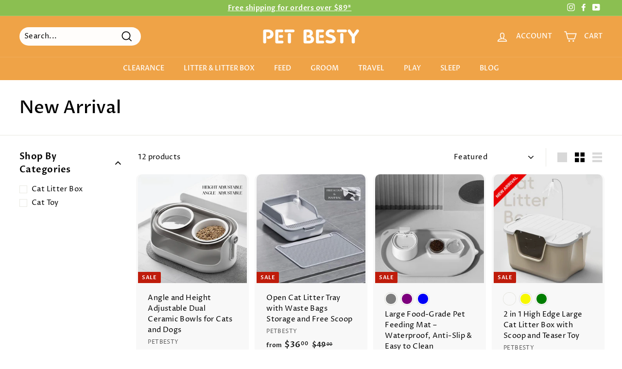

--- FILE ---
content_type: text/html; charset=utf-8
request_url: https://www.petbesty.com.au/collections/new-arrival
body_size: 115928
content:
<!doctype html>
<html class="no-js" lang="en" dir="ltr">
<head>
 


<meta name="google-site-verification" content="ytNGUpJZRPVEecw3EtyX40sTFRm-1XpUs76C5CctumU" />
<!-- Added by AVADA SEO Suite -->
	
	<!-- /Added by AVADA SEO Suite -->



  <script> 
	window.dataLayer = window.dataLayer || [];
  </script> 
  
  
  <!-- Google Tag Manager 
<script>(function(w,d,s,l,i){w[l]=w[l]||[];w[l].push({'gtm.start':
new Date().getTime(),event:'gtm.js'});var f=d.getElementsByTagName(s)[0],
j=d.createElement(s),dl=l!='dataLayer'?'&l='+l:'';j.async=true;j.src=
'https://www.googletagmanager.com/gtm.js?id='+i+dl;f.parentNode.insertBefore(j,f);
})(window,document,'script','dataLayer','GTM-T8J66CV');</script>
 End Google Tag Manager -->
  <!-- Google Tag Manager -->
<script>(function(w,d,s,l,i){w[l]=w[l]||[];w[l].push({'gtm.start':
new Date().getTime(),event:'gtm.js'});var f=d.getElementsByTagName(s)[0],
j=d.createElement(s),dl=l!='dataLayer'?'&l='+l:'';j.async=true;j.src=
'https://www.googletagmanager.com/gtm.js?id='+i+dl;f.parentNode.insertBefore(j,f);
})(window,document,'script','dataLayer','GTM-5BX2RKTP');</script>
<!-- End Google Tag Manager -->
  
  
  
  







  <meta charset="utf-8">
  <meta http-equiv="X-UA-Compatible" content="IE=edge,chrome=1">
  <meta name="viewport" content="width=device-width,initial-scale=1">
  <meta name="theme-color" content="#c09662">
  <link rel="canonical" href="https://www.petbesty.com.au/collections/new-arrival">
  <link rel="preload" as="style" href="//www.petbesty.com.au/cdn/shop/t/11/assets/theme.css?v=86925078916521320801768127809">
  <link rel="preload" as="script" href="//www.petbesty.com.au/cdn/shop/t/11/assets/theme.min.js?v=124132185806771044191675403031">
  <link rel="preconnect" href="https://cdn.shopify.com">
  <link rel="preconnect" href="https://fonts.shopifycdn.com">
  <link rel="dns-prefetch" href="https://productreviews.shopifycdn.com">
  <link rel="dns-prefetch" href="https://ajax.googleapis.com">
  <link rel="dns-prefetch" href="https://maps.googleapis.com">
  <link rel="dns-prefetch" href="https://maps.gstatic.com"><link rel="shortcut icon" href="//www.petbesty.com.au/cdn/shop/files/3d4408c8738e6ed420e7e514a97a8bf9_32x32.png?v=1630649174" type="image/png" /><title>New Arrivals | PET BESTY | Afterpay Available
&ndash; PETBESTY
</title>
<meta property="og:site_name" content="PETBESTY">
  <meta property="og:url" content="https://www.petbesty.com.au/collections/new-arrival">
  <meta property="og:title" content="New Arrivals | PET BESTY | Afterpay Available">
  <meta property="og:type" content="website">
  <meta property="og:description" content="Shop premium pet supplies at Petbesty, Australia’s leading pet store. From comfortable beds to healthy food, toys, and grooming essentials, we offer everything your pets need. Discover our wide range of pet products and enjoy seasonal sales today!"><meta property="og:image" content="http://www.petbesty.com.au/cdn/shop/collections/No-RinseCleanerFoamForPets200MLPetClean_Care_d3c0a0d3-d457-4d81-b94e-a7b09af80a9b.jpg?v=1724142021">
    <meta property="og:image:secure_url" content="https://www.petbesty.com.au/cdn/shop/collections/No-RinseCleanerFoamForPets200MLPetClean_Care_d3c0a0d3-d457-4d81-b94e-a7b09af80a9b.jpg?v=1724142021">
    <meta property="og:image:width" content="800">
    <meta property="og:image:height" content="800"><meta name="twitter:site" content="@">
  <meta name="twitter:card" content="summary_large_image">
  <meta name="twitter:title" content="New Arrivals | PET BESTY | Afterpay Available">
  <meta name="twitter:description" content="Shop premium pet supplies at Petbesty, Australia’s leading pet store. From comfortable beds to healthy food, toys, and grooming essentials, we offer everything your pets need. Discover our wide range of pet products and enjoy seasonal sales today!">
<style data-shopify>@font-face {
  font-family: "Proza Libre";
  font-weight: 500;
  font-style: normal;
  font-display: swap;
  src: url("//www.petbesty.com.au/cdn/fonts/proza_libre/prozalibre_n5.769da275b5c2e5f28c2bf0b1166b9e95644c320c.woff2") format("woff2"),
       url("//www.petbesty.com.au/cdn/fonts/proza_libre/prozalibre_n5.e541836a24e317d3c57a7720b00396b71e15f38a.woff") format("woff");
}

  @font-face {
  font-family: "Proza Libre";
  font-weight: 400;
  font-style: normal;
  font-display: swap;
  src: url("//www.petbesty.com.au/cdn/fonts/proza_libre/prozalibre_n4.f0507b32b728d57643b7359f19cd41165a2ba3ad.woff2") format("woff2"),
       url("//www.petbesty.com.au/cdn/fonts/proza_libre/prozalibre_n4.11ea93e06205ad0e376283cb5b58368f304c1fe5.woff") format("woff");
}


  @font-face {
  font-family: "Proza Libre";
  font-weight: 600;
  font-style: normal;
  font-display: swap;
  src: url("//www.petbesty.com.au/cdn/fonts/proza_libre/prozalibre_n6.005eedda2d9306b0bc2b562e7654d45b73d20f1d.woff2") format("woff2"),
       url("//www.petbesty.com.au/cdn/fonts/proza_libre/prozalibre_n6.a6f1b0f75559b158e635f088b180d6f23fd82c9a.woff") format("woff");
}

  @font-face {
  font-family: "Proza Libre";
  font-weight: 400;
  font-style: italic;
  font-display: swap;
  src: url("//www.petbesty.com.au/cdn/fonts/proza_libre/prozalibre_i4.fd59a69759c8ff2f0db3fa744a333dc414728870.woff2") format("woff2"),
       url("//www.petbesty.com.au/cdn/fonts/proza_libre/prozalibre_i4.27b0ea1cb14275c30318a8a91b6ed8f2d59ab056.woff") format("woff");
}

  @font-face {
  font-family: "Proza Libre";
  font-weight: 600;
  font-style: italic;
  font-display: swap;
  src: url("//www.petbesty.com.au/cdn/fonts/proza_libre/prozalibre_i6.0460f2797148bc31c35d8145dbd6689f0c2878fc.woff2") format("woff2"),
       url("//www.petbesty.com.au/cdn/fonts/proza_libre/prozalibre_i6.5308ef059a96b1f499c25d73a3a90c3d93a99355.woff") format("woff");
}

</style><link href="//www.petbesty.com.au/cdn/shop/t/11/assets/theme.css?v=86925078916521320801768127809" rel="stylesheet" type="text/css" media="all" />
<style data-shopify>:root {
    --typeHeaderPrimary: "Proza Libre";
    --typeHeaderFallback: sans-serif;
    --typeHeaderSize: 36px;
    --typeHeaderWeight: 500;
    --typeHeaderLineHeight: 1.2;
    --typeHeaderSpacing: 0.0em;

    --typeBasePrimary:"Proza Libre";
    --typeBaseFallback:sans-serif;
    --typeBaseSize: 15px;
    --typeBaseWeight: 400;
    --typeBaseSpacing: 0.025em;
    --typeBaseLineHeight: 1.5;

    --colorSmallImageBg: #fffdfb;
    --colorSmallImageBgDark: #fff5ec;
    --colorLargeImageBg: #ffffff;
    --colorLargeImageBgLight: #ffffff;

    --iconWeight: 4px;
    --iconLinecaps: miter;

    
      --buttonRadius: 50px;
      --btnPadding: 11px 25px;
    

    
      --roundness: 15px;
    

    
      --gridThickness: 0px;
    

    --productTileMargin: 0%;
    --collectionTileMargin: 2%;

    --swatchSize: 40px;
  }

  @media screen and (max-width: 768px) {
    :root {
      --typeBaseSize: 13px;

      
        --roundness: 15px;
        --btnPadding: 9px 25px;
      
    }
  }</style><script>
    document.documentElement.className = document.documentElement.className.replace('no-js', 'js');

    window.theme = window.theme || {};
    theme.routes = {
      home: "/",
      collections: "/collections",
      cart: "/cart.js",
      cartPage: "/cart",
      cartAdd: "/cart/add.js",
      cartChange: "/cart/change.js",
      search: "/search"
    };
    theme.strings = {
      soldOut: "Sold Out",
      unavailable: "Unavailable",
      inStockLabel: "In stock",
      stockLabel: "Only [count] items in stock",
      willNotShipUntil: "Will not ship until [date]",
      willBeInStockAfter: "Will be in stock after [date]",
      waitingForStock: "Inventory on the way",
      savePrice: "Save [saved_amount]",
      cartEmpty: "Your cart is currently empty.",
      cartTermsConfirmation: "You must agree with the terms and conditions of sales to check out",
      searchCollections: "Collections:",
      searchPages: "Pages:",
      searchArticles: "Articles:"
    };
    theme.settings = {
      dynamicVariantsEnable: true,
      dynamicVariantType: "button",
      cartType: "page",
      isCustomerTemplate: false,
      moneyFormat: "${{amount}}",
      saveType: "percent",
      recentlyViewedEnabled: false,
      productImageSize: "square",
      productImageCover: true,
      predictiveSearch: true,
      predictiveSearchType: "product,article",
      inventoryThreshold: 10,
      superScriptSetting: true,
      superScriptPrice: true,
      quickView: true,
      quickAdd: true,
      themeName: 'Expanse',
      themeVersion: "1.0.5"
    };
  </script>
  
  <!-- Global site tag (gtag.js) - Google Analytics -->
<script async src="https://www.googletagmanager.com/gtag/js?id=G-JGCRY7Y53Q"></script>
<script>
  window.dataLayer = window.dataLayer || [];
  function gtag(){dataLayer.push(arguments);}
  gtag('js', new Date());

  gtag('config', 'G-JGCRY7Y53Q');
</script>
  

  <script>window.performance && window.performance.mark && window.performance.mark('shopify.content_for_header.start');</script><meta name="facebook-domain-verification" content="bhomqsibvd6tpqsuhzrsux8gq7prw8">
<meta name="google-site-verification" content="HWhLM2rMWaoSNrVLruiEW4HnhNiKDxs2NfY777mDzq4">
<meta id="shopify-digital-wallet" name="shopify-digital-wallet" content="/57080873119/digital_wallets/dialog">
<meta name="shopify-checkout-api-token" content="344a35bffae212e39df6668c4723dd1d">
<meta id="in-context-paypal-metadata" data-shop-id="57080873119" data-venmo-supported="false" data-environment="production" data-locale="en_US" data-paypal-v4="true" data-currency="AUD">
<link rel="alternate" type="application/atom+xml" title="Feed" href="/collections/new-arrival.atom" />
<link rel="alternate" type="application/json+oembed" href="https://www.petbesty.com.au/collections/new-arrival.oembed">
<script async="async" src="/checkouts/internal/preloads.js?locale=en-AU"></script>
<link rel="preconnect" href="https://shop.app" crossorigin="anonymous">
<script async="async" src="https://shop.app/checkouts/internal/preloads.js?locale=en-AU&shop_id=57080873119" crossorigin="anonymous"></script>
<script id="apple-pay-shop-capabilities" type="application/json">{"shopId":57080873119,"countryCode":"AU","currencyCode":"AUD","merchantCapabilities":["supports3DS"],"merchantId":"gid:\/\/shopify\/Shop\/57080873119","merchantName":"PETBESTY","requiredBillingContactFields":["postalAddress","email","phone"],"requiredShippingContactFields":["postalAddress","email","phone"],"shippingType":"shipping","supportedNetworks":["visa","masterCard","amex","jcb"],"total":{"type":"pending","label":"PETBESTY","amount":"1.00"},"shopifyPaymentsEnabled":true,"supportsSubscriptions":true}</script>
<script id="shopify-features" type="application/json">{"accessToken":"344a35bffae212e39df6668c4723dd1d","betas":["rich-media-storefront-analytics"],"domain":"www.petbesty.com.au","predictiveSearch":true,"shopId":57080873119,"locale":"en"}</script>
<script>var Shopify = Shopify || {};
Shopify.shop = "petbesty.myshopify.com";
Shopify.locale = "en";
Shopify.currency = {"active":"AUD","rate":"1.0"};
Shopify.country = "AU";
Shopify.theme = {"name":"Expanse -- WPD","id":132263444639,"schema_name":"Expanse","schema_version":"1.0.5","theme_store_id":902,"role":"main"};
Shopify.theme.handle = "null";
Shopify.theme.style = {"id":null,"handle":null};
Shopify.cdnHost = "www.petbesty.com.au/cdn";
Shopify.routes = Shopify.routes || {};
Shopify.routes.root = "/";</script>
<script type="module">!function(o){(o.Shopify=o.Shopify||{}).modules=!0}(window);</script>
<script>!function(o){function n(){var o=[];function n(){o.push(Array.prototype.slice.apply(arguments))}return n.q=o,n}var t=o.Shopify=o.Shopify||{};t.loadFeatures=n(),t.autoloadFeatures=n()}(window);</script>
<script>
  window.ShopifyPay = window.ShopifyPay || {};
  window.ShopifyPay.apiHost = "shop.app\/pay";
  window.ShopifyPay.redirectState = null;
</script>
<script id="shop-js-analytics" type="application/json">{"pageType":"collection"}</script>
<script defer="defer" async type="module" src="//www.petbesty.com.au/cdn/shopifycloud/shop-js/modules/v2/client.init-shop-cart-sync_BApSsMSl.en.esm.js"></script>
<script defer="defer" async type="module" src="//www.petbesty.com.au/cdn/shopifycloud/shop-js/modules/v2/chunk.common_CBoos6YZ.esm.js"></script>
<script type="module">
  await import("//www.petbesty.com.au/cdn/shopifycloud/shop-js/modules/v2/client.init-shop-cart-sync_BApSsMSl.en.esm.js");
await import("//www.petbesty.com.au/cdn/shopifycloud/shop-js/modules/v2/chunk.common_CBoos6YZ.esm.js");

  window.Shopify.SignInWithShop?.initShopCartSync?.({"fedCMEnabled":true,"windoidEnabled":true});

</script>
<script>
  window.Shopify = window.Shopify || {};
  if (!window.Shopify.featureAssets) window.Shopify.featureAssets = {};
  window.Shopify.featureAssets['shop-js'] = {"shop-cart-sync":["modules/v2/client.shop-cart-sync_DJczDl9f.en.esm.js","modules/v2/chunk.common_CBoos6YZ.esm.js"],"init-fed-cm":["modules/v2/client.init-fed-cm_BzwGC0Wi.en.esm.js","modules/v2/chunk.common_CBoos6YZ.esm.js"],"init-windoid":["modules/v2/client.init-windoid_BS26ThXS.en.esm.js","modules/v2/chunk.common_CBoos6YZ.esm.js"],"init-shop-email-lookup-coordinator":["modules/v2/client.init-shop-email-lookup-coordinator_DFwWcvrS.en.esm.js","modules/v2/chunk.common_CBoos6YZ.esm.js"],"shop-cash-offers":["modules/v2/client.shop-cash-offers_DthCPNIO.en.esm.js","modules/v2/chunk.common_CBoos6YZ.esm.js","modules/v2/chunk.modal_Bu1hFZFC.esm.js"],"shop-button":["modules/v2/client.shop-button_D_JX508o.en.esm.js","modules/v2/chunk.common_CBoos6YZ.esm.js"],"shop-toast-manager":["modules/v2/client.shop-toast-manager_tEhgP2F9.en.esm.js","modules/v2/chunk.common_CBoos6YZ.esm.js"],"avatar":["modules/v2/client.avatar_BTnouDA3.en.esm.js"],"pay-button":["modules/v2/client.pay-button_BuNmcIr_.en.esm.js","modules/v2/chunk.common_CBoos6YZ.esm.js"],"init-shop-cart-sync":["modules/v2/client.init-shop-cart-sync_BApSsMSl.en.esm.js","modules/v2/chunk.common_CBoos6YZ.esm.js"],"shop-login-button":["modules/v2/client.shop-login-button_DwLgFT0K.en.esm.js","modules/v2/chunk.common_CBoos6YZ.esm.js","modules/v2/chunk.modal_Bu1hFZFC.esm.js"],"init-customer-accounts-sign-up":["modules/v2/client.init-customer-accounts-sign-up_TlVCiykN.en.esm.js","modules/v2/client.shop-login-button_DwLgFT0K.en.esm.js","modules/v2/chunk.common_CBoos6YZ.esm.js","modules/v2/chunk.modal_Bu1hFZFC.esm.js"],"init-shop-for-new-customer-accounts":["modules/v2/client.init-shop-for-new-customer-accounts_DrjXSI53.en.esm.js","modules/v2/client.shop-login-button_DwLgFT0K.en.esm.js","modules/v2/chunk.common_CBoos6YZ.esm.js","modules/v2/chunk.modal_Bu1hFZFC.esm.js"],"init-customer-accounts":["modules/v2/client.init-customer-accounts_C0Oh2ljF.en.esm.js","modules/v2/client.shop-login-button_DwLgFT0K.en.esm.js","modules/v2/chunk.common_CBoos6YZ.esm.js","modules/v2/chunk.modal_Bu1hFZFC.esm.js"],"shop-follow-button":["modules/v2/client.shop-follow-button_C5D3XtBb.en.esm.js","modules/v2/chunk.common_CBoos6YZ.esm.js","modules/v2/chunk.modal_Bu1hFZFC.esm.js"],"checkout-modal":["modules/v2/client.checkout-modal_8TC_1FUY.en.esm.js","modules/v2/chunk.common_CBoos6YZ.esm.js","modules/v2/chunk.modal_Bu1hFZFC.esm.js"],"lead-capture":["modules/v2/client.lead-capture_D-pmUjp9.en.esm.js","modules/v2/chunk.common_CBoos6YZ.esm.js","modules/v2/chunk.modal_Bu1hFZFC.esm.js"],"shop-login":["modules/v2/client.shop-login_BmtnoEUo.en.esm.js","modules/v2/chunk.common_CBoos6YZ.esm.js","modules/v2/chunk.modal_Bu1hFZFC.esm.js"],"payment-terms":["modules/v2/client.payment-terms_BHOWV7U_.en.esm.js","modules/v2/chunk.common_CBoos6YZ.esm.js","modules/v2/chunk.modal_Bu1hFZFC.esm.js"]};
</script>
<script>(function() {
  var isLoaded = false;
  function asyncLoad() {
    if (isLoaded) return;
    isLoaded = true;
    var urls = ["https:\/\/static.rechargecdn.com\/assets\/js\/widget.min.js?shop=petbesty.myshopify.com","\/\/shopify.privy.com\/widget.js?shop=petbesty.myshopify.com","https:\/\/loox.io\/widget\/Ekxm7rbQIo\/loox.1640750088887.js?shop=petbesty.myshopify.com","https:\/\/appshopify.smuk.io\/static\/shopthelook-smuk.js?shop=petbesty.myshopify.com","https:\/\/seo.apps.avada.io\/scripttag\/avada-seo-installed.js?shop=petbesty.myshopify.com","https:\/\/api.fastbundle.co\/scripts\/src.js?shop=petbesty.myshopify.com","https:\/\/api.fastbundle.co\/scripts\/script_tag.js?shop=petbesty.myshopify.com","\/\/cdn.shopify.com\/proxy\/27e657818324e5b0dc80734e9c86631871f6a3a3744d75c53464db01132461e5\/app.1clickreferralapp.com\/1click_referrals.js?shop=petbesty.myshopify.com\u0026sp-cache-control=cHVibGljLCBtYXgtYWdlPTkwMA","https:\/\/sbzstag.cirkleinc.com\/?shop=petbesty.myshopify.com","https:\/\/cdn1.avada.io\/flying-pages\/module.js?shop=petbesty.myshopify.com"];
    for (var i = 0; i < urls.length; i++) {
      var s = document.createElement('script');
      if ((!1768984293580 || Date.now() < 1768984293580) &&
      (!window.AVADA_SPEED_BLACKLIST || window.AVADA_SPEED_BLACKLIST.some(pattern => pattern.test(s))) &&
      (!window.AVADA_SPEED_WHITELIST || window.AVADA_SPEED_WHITELIST.every(pattern => !pattern.test(s)))) s.type = 'lightJs'; else s.type = 'text/javascript';
      s.async = true;
      s.src = urls[i];
      var x = document.getElementsByTagName('script')[0];
      x.parentNode.insertBefore(s, x);
    }
  };
  if(window.attachEvent) {
    window.attachEvent('onload', asyncLoad);
  } else {
    window.addEventListener('load', asyncLoad, false);
  }
})();</script>
<script id="__st">var __st={"a":57080873119,"offset":39600,"reqid":"8e9131b3-8fa1-43f2-b8fb-9a529dc1b12a-1768914960","pageurl":"www.petbesty.com.au\/collections\/new-arrival","u":"dec9679d5dc1","p":"collection","rtyp":"collection","rid":280595693727};</script>
<script>window.ShopifyPaypalV4VisibilityTracking = true;</script>
<script id="captcha-bootstrap">!function(){'use strict';const t='contact',e='account',n='new_comment',o=[[t,t],['blogs',n],['comments',n],[t,'customer']],c=[[e,'customer_login'],[e,'guest_login'],[e,'recover_customer_password'],[e,'create_customer']],r=t=>t.map((([t,e])=>`form[action*='/${t}']:not([data-nocaptcha='true']) input[name='form_type'][value='${e}']`)).join(','),a=t=>()=>t?[...document.querySelectorAll(t)].map((t=>t.form)):[];function s(){const t=[...o],e=r(t);return a(e)}const i='password',u='form_key',d=['recaptcha-v3-token','g-recaptcha-response','h-captcha-response',i],f=()=>{try{return window.sessionStorage}catch{return}},m='__shopify_v',_=t=>t.elements[u];function p(t,e,n=!1){try{const o=window.sessionStorage,c=JSON.parse(o.getItem(e)),{data:r}=function(t){const{data:e,action:n}=t;return t[m]||n?{data:e,action:n}:{data:t,action:n}}(c);for(const[e,n]of Object.entries(r))t.elements[e]&&(t.elements[e].value=n);n&&o.removeItem(e)}catch(o){console.error('form repopulation failed',{error:o})}}const l='form_type',E='cptcha';function T(t){t.dataset[E]=!0}const w=window,h=w.document,L='Shopify',v='ce_forms',y='captcha';let A=!1;((t,e)=>{const n=(g='f06e6c50-85a8-45c8-87d0-21a2b65856fe',I='https://cdn.shopify.com/shopifycloud/storefront-forms-hcaptcha/ce_storefront_forms_captcha_hcaptcha.v1.5.2.iife.js',D={infoText:'Protected by hCaptcha',privacyText:'Privacy',termsText:'Terms'},(t,e,n)=>{const o=w[L][v],c=o.bindForm;if(c)return c(t,g,e,D).then(n);var r;o.q.push([[t,g,e,D],n]),r=I,A||(h.body.append(Object.assign(h.createElement('script'),{id:'captcha-provider',async:!0,src:r})),A=!0)});var g,I,D;w[L]=w[L]||{},w[L][v]=w[L][v]||{},w[L][v].q=[],w[L][y]=w[L][y]||{},w[L][y].protect=function(t,e){n(t,void 0,e),T(t)},Object.freeze(w[L][y]),function(t,e,n,w,h,L){const[v,y,A,g]=function(t,e,n){const i=e?o:[],u=t?c:[],d=[...i,...u],f=r(d),m=r(i),_=r(d.filter((([t,e])=>n.includes(e))));return[a(f),a(m),a(_),s()]}(w,h,L),I=t=>{const e=t.target;return e instanceof HTMLFormElement?e:e&&e.form},D=t=>v().includes(t);t.addEventListener('submit',(t=>{const e=I(t);if(!e)return;const n=D(e)&&!e.dataset.hcaptchaBound&&!e.dataset.recaptchaBound,o=_(e),c=g().includes(e)&&(!o||!o.value);(n||c)&&t.preventDefault(),c&&!n&&(function(t){try{if(!f())return;!function(t){const e=f();if(!e)return;const n=_(t);if(!n)return;const o=n.value;o&&e.removeItem(o)}(t);const e=Array.from(Array(32),(()=>Math.random().toString(36)[2])).join('');!function(t,e){_(t)||t.append(Object.assign(document.createElement('input'),{type:'hidden',name:u})),t.elements[u].value=e}(t,e),function(t,e){const n=f();if(!n)return;const o=[...t.querySelectorAll(`input[type='${i}']`)].map((({name:t})=>t)),c=[...d,...o],r={};for(const[a,s]of new FormData(t).entries())c.includes(a)||(r[a]=s);n.setItem(e,JSON.stringify({[m]:1,action:t.action,data:r}))}(t,e)}catch(e){console.error('failed to persist form',e)}}(e),e.submit())}));const S=(t,e)=>{t&&!t.dataset[E]&&(n(t,e.some((e=>e===t))),T(t))};for(const o of['focusin','change'])t.addEventListener(o,(t=>{const e=I(t);D(e)&&S(e,y())}));const B=e.get('form_key'),M=e.get(l),P=B&&M;t.addEventListener('DOMContentLoaded',(()=>{const t=y();if(P)for(const e of t)e.elements[l].value===M&&p(e,B);[...new Set([...A(),...v().filter((t=>'true'===t.dataset.shopifyCaptcha))])].forEach((e=>S(e,t)))}))}(h,new URLSearchParams(w.location.search),n,t,e,['guest_login'])})(!0,!0)}();</script>
<script integrity="sha256-4kQ18oKyAcykRKYeNunJcIwy7WH5gtpwJnB7kiuLZ1E=" data-source-attribution="shopify.loadfeatures" defer="defer" src="//www.petbesty.com.au/cdn/shopifycloud/storefront/assets/storefront/load_feature-a0a9edcb.js" crossorigin="anonymous"></script>
<script crossorigin="anonymous" defer="defer" src="//www.petbesty.com.au/cdn/shopifycloud/storefront/assets/shopify_pay/storefront-65b4c6d7.js?v=20250812"></script>
<script data-source-attribution="shopify.dynamic_checkout.dynamic.init">var Shopify=Shopify||{};Shopify.PaymentButton=Shopify.PaymentButton||{isStorefrontPortableWallets:!0,init:function(){window.Shopify.PaymentButton.init=function(){};var t=document.createElement("script");t.src="https://www.petbesty.com.au/cdn/shopifycloud/portable-wallets/latest/portable-wallets.en.js",t.type="module",document.head.appendChild(t)}};
</script>
<script data-source-attribution="shopify.dynamic_checkout.buyer_consent">
  function portableWalletsHideBuyerConsent(e){var t=document.getElementById("shopify-buyer-consent"),n=document.getElementById("shopify-subscription-policy-button");t&&n&&(t.classList.add("hidden"),t.setAttribute("aria-hidden","true"),n.removeEventListener("click",e))}function portableWalletsShowBuyerConsent(e){var t=document.getElementById("shopify-buyer-consent"),n=document.getElementById("shopify-subscription-policy-button");t&&n&&(t.classList.remove("hidden"),t.removeAttribute("aria-hidden"),n.addEventListener("click",e))}window.Shopify?.PaymentButton&&(window.Shopify.PaymentButton.hideBuyerConsent=portableWalletsHideBuyerConsent,window.Shopify.PaymentButton.showBuyerConsent=portableWalletsShowBuyerConsent);
</script>
<script data-source-attribution="shopify.dynamic_checkout.cart.bootstrap">document.addEventListener("DOMContentLoaded",(function(){function t(){return document.querySelector("shopify-accelerated-checkout-cart, shopify-accelerated-checkout")}if(t())Shopify.PaymentButton.init();else{new MutationObserver((function(e,n){t()&&(Shopify.PaymentButton.init(),n.disconnect())})).observe(document.body,{childList:!0,subtree:!0})}}));
</script>
<link id="shopify-accelerated-checkout-styles" rel="stylesheet" media="screen" href="https://www.petbesty.com.au/cdn/shopifycloud/portable-wallets/latest/accelerated-checkout-backwards-compat.css" crossorigin="anonymous">
<style id="shopify-accelerated-checkout-cart">
        #shopify-buyer-consent {
  margin-top: 1em;
  display: inline-block;
  width: 100%;
}

#shopify-buyer-consent.hidden {
  display: none;
}

#shopify-subscription-policy-button {
  background: none;
  border: none;
  padding: 0;
  text-decoration: underline;
  font-size: inherit;
  cursor: pointer;
}

#shopify-subscription-policy-button::before {
  box-shadow: none;
}

      </style>

<script>window.performance && window.performance.mark && window.performance.mark('shopify.content_for_header.end');</script>

  <script src="//www.petbesty.com.au/cdn/shop/t/11/assets/vendor-scripts-v0.js" defer="defer"></script>
  <script src="//www.petbesty.com.au/cdn/shop/t/11/assets/theme.min.js?v=124132185806771044191675403031" defer="defer"></script><!-- RYVIU APP :: Settings global -->	
    <script> var ryviu_global_settings = {"design_settings":{"client_theme":"default","date":"timeago","colection":true,"no_review":true,"reviews_per_page":"10","sort":"late","verify_reply":true,"verify_review":true,"defaultDate":"timeago","showing":30,"no_number":false,"defautDate":"timeago"},"form":{"colorTitle":"#696969","colorInput":"#464646","colorNotice":"#dd2c00","colorStarForm":"#ececec","starActivecolor":"#fdbc00","colorSubmit":"#ffffff","backgroundSubmit":"#00aeef","showtitleForm":true,"showTitle":true,"autoPublish":true,"loadAfterContentLoaded":true,"titleName":"Your Name","placeholderName":"John Smith","titleForm":"Rate Us","titleSuccess":"Thank you! Your review is submited.","noticeName":"Your name is required field","titleEmail":"Your Email","placeholderEmail":"example@yourdomain.com","noticeEmail":"Your email is required and valid email","titleSubject":"Review Title","placeholderSubject":"Look great","noticeSubject":"Title is required field","titleMessenger":"Review Content","noticeMessenger":"Your review is required field","placeholderMessenger":"Write something","titleSubmit":"Submit Your Review"},"import_settings":{"disable_empty_reviews":true,"disable_less_reviews":3,"inCountries":[],"nameAuto":true,"formatName":"random","number_export":20,"only_images":false,"remove_text":"","translate":true},"mail_settings":{"enableOrderHook":false,"autoSendRequest":false,"requestReviewTemplate":"default","questionTemplate":"default","replyTemplate":"default","newReviewNotice":false,"notiToCustomer":false,"notiToAdmin":false,"email_from_name":"Ryviu"},"questions":{"answer_form":"Your answers","answer_text":"Answer question","ask_community_text":"Ask the community","by_text":"Author","community_text":"Ask the community here","des_form":"Ask a question to the community here","email_form":"Your E-Mail Adresse","helpful_text":"Most helpful","input_text":"Have a question? Search for answers","name_form":"Your Name","newest_text":"Latest New","notice_form":"Complete before submitting","of_text":"of","on_text":"am","placeholder_answer_form":"Answer is a required field!","placeholder_question_form":"Question is a required field!","question_answer_form":"Question","question_form":"Your question","questions_text":"questions","showing_text":"Show","submit_answer_form":"Send a reply","submit_form":"Send a question","titleCustomer":"","title_answer_form":"Answer question","title_form":"No answer found?","write_question_text":"Ask a question"},"review_widget":{"star":1,"hidedate":false,"noreview":true,"showspam":true,"style":"style2","order_by":"late","starStyle":"style1","starActiveStyle":"style1","starcolor":"#e6e6e6","dateSelect":"dateDefaut","title":true,"noavatar":false,"nostars":false,"customDate":"dd\/MM\/yy","starActivecolor":"#fdbc00","colorTitle":"#6c8187","colorAvatar":"#f8f8f8","colorWrite":"#ffffff","backgroundWrite":"#ffb102","colorVerified":"#05d92d","nowrite":false,"disablePurchase":false,"disableWidget":false,"disableReply":true,"disableHelpul":false,"nolastname":false,"hideFlag":false,"payment_type":"Monthly","reviewText":"review","outofText":"out of","starsText":"stars","helpulText":"Is this helpful?","ryplyText":"Comment","latestText":"Latest","oldestText":"Oldest","tstar5":"Excellent","tstar4":"Very Good","tstar3":"Average","tstar2":"Poor","tstar1":"Terrible","showingText":"Showing","ofText":"of","reviewsText":"reviews","noReviews":"No reviews","firstReview":"Write a first review now","showText":"Show:","sortbyText":"Sort by:","titleWrite":"Write a review","textVerified":"Verified Purchase","titleCustomer":"Customer Reviews","backgroundRyviu":"transparent","paddingTop":"0","paddingLeft":"0","paddingRight":"0","paddingBottom":"0","borderWidth":"0","borderStyle":"solid","borderColor":"#ffffff","show_title_customer":false,"filter_reviews":"all","filter_reviews_local":"US","random_from":0,"random_to":20,"starHeight":13}};</script>
<!-- RYVIU APP -->

	<script>var loox_global_hash = '1766732201849';</script><script>var loox_pop_active = true;var loox_pop_display = {"home_page":true,"product_page":true,"cart_page":false,"other_pages":false};</script><style>.loox-reviews-default { max-width: 1200px; margin: 0 auto; }.loox-rating .loox-icon { color:#E27C19; }
:root { --lxs-rating-icon-color: #E27C19; }</style>
<!-- "snippets/alireviews_core.liquid" was not rendered, the associated app was uninstalled --> 
 <script type="text/javascript">
  //BOOSTER APPS COMMON JS CODE
  window.BoosterApps = window.BoosterApps || {};
  window.BoosterApps.common = window.BoosterApps.common || {};
  window.BoosterApps.common.shop = {
    permanent_domain: 'petbesty.myshopify.com',
    currency: "AUD",
    money_format: "${{amount}}",
    id: 57080873119
  };
  

  window.BoosterApps.common.template = 'collection';
  window.BoosterApps.common.cart = {};
  window.BoosterApps.common.vapid_public_key = "BJuXCmrtTK335SuczdNVYrGVtP_WXn4jImChm49st7K7z7e8gxSZUKk4DhUpk8j2Xpiw5G4-ylNbMKLlKkUEU98=";
  window.BoosterApps.global_config = {"asset_urls":{"loy":{"init_js":"https:\/\/cdn.shopify.com\/s\/files\/1\/0194\/1736\/6592\/t\/1\/assets\/ba_loy_init.js?v=1649113316","widget_js":"https:\/\/cdn.shopify.com\/s\/files\/1\/0194\/1736\/6592\/t\/1\/assets\/ba_loy_widget.js?v=1649113320","widget_css":"https:\/\/cdn.shopify.com\/s\/files\/1\/0194\/1736\/6592\/t\/1\/assets\/ba_loy_widget.css?v=1630424861"},"rev":{"init_js":"https:\/\/cdn.shopify.com\/s\/files\/1\/0194\/1736\/6592\/t\/1\/assets\/ba_rev_init.js?v=1647222558","widget_js":"https:\/\/cdn.shopify.com\/s\/files\/1\/0194\/1736\/6592\/t\/1\/assets\/ba_rev_widget.js?v=1647222560","modal_js":"https:\/\/cdn.shopify.com\/s\/files\/1\/0194\/1736\/6592\/t\/1\/assets\/ba_rev_modal.js?v=1647222563","widget_css":"https:\/\/cdn.shopify.com\/s\/files\/1\/0194\/1736\/6592\/t\/1\/assets\/ba_rev_widget.css?v=1645997529","modal_css":"https:\/\/cdn.shopify.com\/s\/files\/1\/0194\/1736\/6592\/t\/1\/assets\/ba_rev_modal.css?v=1646955477"},"pu":{"init_js":"https:\/\/cdn.shopify.com\/s\/files\/1\/0194\/1736\/6592\/t\/1\/assets\/ba_pu_init.js?v=1635877170"},"bis":{"init_js":"https:\/\/cdn.shopify.com\/s\/files\/1\/0194\/1736\/6592\/t\/1\/assets\/ba_bis_init.js?v=1633795418","modal_js":"https:\/\/cdn.shopify.com\/s\/files\/1\/0194\/1736\/6592\/t\/1\/assets\/ba_bis_modal.js?v=1633795421","modal_css":"https:\/\/cdn.shopify.com\/s\/files\/1\/0194\/1736\/6592\/t\/1\/assets\/ba_bis_modal.css?v=1620346071"},"widgets":{"init_js":"https:\/\/cdn.shopify.com\/s\/files\/1\/0194\/1736\/6592\/t\/1\/assets\/ba_widget_init.js?v=1647188406","modal_js":"https:\/\/cdn.shopify.com\/s\/files\/1\/0194\/1736\/6592\/t\/1\/assets\/ba_widget_modal.js?v=1647188408","modal_css":"https:\/\/cdn.shopify.com\/s\/files\/1\/0194\/1736\/6592\/t\/1\/assets\/ba_widget_modal.css?v=1643989789"},"global":{"helper_js":"https:\/\/cdn.shopify.com\/s\/files\/1\/0194\/1736\/6592\/t\/1\/assets\/ba_tracking.js?v=1637601969"}},"proxy_paths":{"loy":"\/apps\/ba-loy","app_metrics":"\/apps\/ba-loy\/app_metrics","push_subscription":"\/apps\/ba-loy\/push"},"aat":["loy"],"pv":false,"sts":false,"bam":false,"base_money_format":"${{amount}}"};

    window.BoosterApps.loy_config = {"brand_theme_settings":{"button_bg":"#2932fc","header_bg":"#2932fc","desc_color":"#737376","icon_color":"#3a3a3a","link_color":"#2932fc","visibility":"both","cards_shape":"rounded","hide_widget":"false","launcher_bg":"#286ef8","title_color":"#212b36","banner_image":"","inputs_shape":"rounded","buttons_shape":"rounded","primary_color":"#2932fc","launcher_shape":"circle","container_shape":"rounded","mobile_placement":"right","button_text_color":"#fff","desktop_placement":"right","header_text_color":"#fff","launcher_text_color":"#ffffff","mobile_side_spacing":"20","desktop_side_spacing":"20","visibility_condition":"","mobile_bottom_spacing":"20","desktop_bottom_spacing":"20","hide_widget_launcher_on_mobile":"false"},"launcher_style_settings":{"mobile_icon":"star","mobile_text":"Rewards","desktop_icon":"star","desktop_text":"Rewards","mobile_layout":"icon_with_text","desktop_layout":"icon_with_text","mobile_launcher_icon":null,"desktop_launcher_icon":null},"points_program_enabled":false,"referral_program_enabled":false,"vip_program_enabled":false,"vip_program_tier_type":"points_earned","vip_program_period":"lifetime","brand_panel_settings":{"visitor_header_caption":"Join now and unlock awesome rewards","visitor_header_title":"🏆 Rewards Program","acct_creation_title":"Join and Earn Rewards","acct_creation_desc":"Get rewarded for being an awesome customer","acct_creation_sign_in":"Already a member?","acct_creation_btn":"Start Earning","visitor_point_header":"Earn Points","visitor_point_desc":"Earn points and turn these into rewards!","member_header_caption":"Your points","member_header_title":"{points}","member_point_header":"Points","member_point_desc":"Earn points and turn these into rewards!","general_ways_to_earn":"Ways to earn","general_ways_to_redeem":"Ways to redeem","general_sign_in":"Sign in","general_sign_up":"Sign up","general_signed_up":"signed up","general_no_rewards_yet":"No rewards yet","general_your_rewards_will_show_here":"Your rewards will show here.","general_past_rewards":"Past rewards","general_go_back":"Go back","general_your_rewards":"Your rewards","general_upcoming_reward":"Upcoming reward","general_redeem":"Redeem","general_redeemed_a_reward":"Redeemed a Reward","general_loyalty_program_and_rewards":"Loyalty Program \u0026 Rewards","general_you_have":"You have","general_you_have_points":"You have {{points}} points","general_click_to_see_more":"View My Rewards Account","general_rewards":"Rewards","general_reward":"reward","general_manual_points_adjust":"manual points adjustment","general_add_points_default_note":"Points awarded by points import","general_reset_removal_default_note":"Existing points removed for points reset from import","general_reset_new_balance_default_note":"Points reset to new balance by points import","general_refund_points":"Points refunded","general_use_discount_code":"Use this discount code on your next order!","general_apply_code":"Apply code","general_add_product_to_cart":"Add product to cart","general_spend":"you spend","general_spent":"Spent","general_points":"Points","general_point":"Point","general_discount_amount_coupon":"${{discount_amount}} off coupon","general_discount_amount":"points for ${{discount_amount}} off","general_no_points_yet":"No Points yet","general_have_not_earned_points":"You haven't earned any Points yet.","general_place_an_order":"Place an order","general_placed_an_order":"Placed an order","general_points_for_every":"Points for every","general_how_to_earn_points":"How do I earn Points?","general_points_activity":"Points History","general_celebrate_birthday":"Celebrate a birthday","general_celebrate_birthday_past_tense":"Celebrated a birthday","general_birthday_reward":"Celebrate with a reward","general_celebrate_your_birthday":"Let's celebrate your birthday! 🎉 Please give us 30 days notice - otherwise, you'll have to wait another year.","general_edit_date":"Edit Date","general_month":"Month","general_day":"Day","general_enter_valid_date":"Please enter a valid date","general_save_date":"Save date","general_reward_show":"Show","general_share_via_email":"Share via Email","general_share_on":"Share on","general_please_choose_an_option":"Please choose an option from the","general_product_page":"product page","general_by":"by","social_instagram_follow":"Follow on Instagram","social_facebook_like":"Like page on Facebook","social_facebook_share":"Share link on Facebook","social_twitter_follow":"Follow on Twitter","social_twitter_share":"Share link on Twitter","social_instagram_follow_past_tense":"Followed on Instagram","social_facebook_like_past_tense":"Liked a page on Facebook","social_facebook_share_past_tense":"Shared a link on Facebook","social_twitter_follow_past_tense":"Followed on Twitter","social_twitter_share_past_tense":"Shared a link on Twitter","social_follow":"Follow","social_share":"Share","social_like":"Like","referral_complete":"Complete a Referral","referral_complete_past_tense":"Completed a Referral","referral_complete_points":"{{points_amount}} Points for every referral completed","referrals_title":"Referral Program","referrals_visitor_desc":"Refer a friend who makes a purchase and both of you will claim rewards.","referrals_create_account_to_claim_coupon":"Create an Account to claim your coupon","referrals_create_account":"Create an Account","referrals_referred_reward":"They will get","referrals_referrer_reward":"You will get","referrals_call_to_action":"Refer friends and earn","referrals_completed":"referrals completed so far","referrals_share_link":"Share this link with a friend for them to claim the reward","referrals_referral_code":"Your referral link to share","referrals_get_reward":"Get your","referrals_claimed_reward":"Here's your","referrals_claim_reward":"Claim your gift","referrals_email_invite":"Refer friends by email","referrals_email_send":"Send email","referrals_email_to":"To","referrals_email_to_placeholder":"Add a comma-separated list of emails","referrals_email_message":"Message","referrals_email_message_placeholder":"Customize your referral message. The referral link will be automatically added.","referrals_email_your_friend_has_referred_you":"Your friend has referred you to {{shop_name}}","referrals_email_checkout_out_and_claim_reward":"Check out the referral link and claim a free reward.","referrals_invalid_email":"Please enter a valid email address","referrals_no_referrals_yet":"No referrals yet","referrals_your_referrals_show_here":"Your referrals will show here.","referrals_your_referrals":"Your referrals","referrals_status_pending":"pending","referrals_status_completed":"completed","referrals_status_blocked":"blocked","vip_tiers":"VIP Tiers","vip_status":"VIP Status","vip_reward":"VIP reward","vip_tier_desc":"Gain access to exclusive rewards.","vip_reward_earned_via":"Earned via {{vip_tier_name}} tier","vip_tier_no_vip_history":"No VIP membership history yet","vip_tier_vip_history":"VIP History","vip_tier_added_to":"Added to {{tier_name}}","vip_tier_achieved":"Unlocked {{tier_name}}","vip_tier_dropped_to":"Fell to {{tier_name}}","vip_tier_retained_to":"Kept {{tier_name}}","vip_tier_earn_points":"Earn {{points}} Points","vip_tier_spend":"Spend {{amount}}","vip_perks":"Perks","vip_benefits":"Benefits","vip_tier_to_unlock":"to unlock","vip_achieved_until":"Achieved until","vip_tier_on_highest":"You did it! You're on the highest tier 🎉","general_error":"Hmm, something went wrong, please try again shortly","general_redeem_error_min_points":"Did not met minimum points to redeem","general_redeem_error_max_points":"Exceeded maximum points to spend","tos_max_shipping_amount":"Maximum shipping amount of {{max_shipping_amount}}.","tos_expiry_months":"Expires {{expiry_months}} month(s) after being redeemed.","tos_expiry_at":"Reward expires on {{expiry_date}}.","tos_free_product":"Reward only applies to {{product_name}}","tos_min_order_amount":"Applies to all orders over {{min_order_amount}}.","tos_apply_to_collection":"Only for products in specific collections."},"widget_css":"#baLoySectionWrapper .ba-loy-bg-color {\n  background-color: #2932fc;\n}\n\n#baLoySectionWrapper .section-panel-wrapper {\n  box-shadow:rgba(0, 0, 0, 0.1) 0px 4px 15px 0px, rgba(0, 0, 0, 0.1) 0px 1px 2px 0px, #2932fc 0px 2px 0px 0px inset;\n}\n\n\n\n\n.header-main, .header-secondary {\n\tcolor: #fff !important;\n}\n.main-default a.sign-in{\n  color: #2932fc !important;\n}\n\n.section-table-piece-detail-items .li-img path {\n  fill: #3a3a3a;\n}\n\n.buttons-icons-detail-image .li-img {\n  fill: #3a3a3a;\n}\n\n#baLoySectionWrapper .loy-button-main{\n    background: #2932fc;\n    color: #fff;\n}\n\n  #baLoySectionWrapper .loy-button-main{\n    color: #fff;\n  }\n\n  #baLoySectionWrapper .main-default, #baLoySectionWrapper div.panel-section .head-title,#baLoySectionWrapper body {\n    color: #212b36;\n  }\n\n  #baLoySectionWrapper .section-panel-wrapper .panel-desc, #baLoySectionWrapper .main-default.sign-in-text{\n    color: #737376;\n  }\n\n  #launcher-wrapper{\n    background: #286ef8;\n  }\n\n\n.ba-loy-namespace .ba-loy-messenger-frame, #launcher-wrapper{\n  right: 20px;\n  left: auto;\n}\n.ba-loy-namespace .ba-loy-messenger-frame {\n  bottom: 90px;\n}\n#launcher-wrapper{\n  bottom: 20px;\n}\n\n.launcher-text{\n  color: #ffffff !important;\n}\n\n#launcher-wrapper .launcher-desktop { display: block; }\n#launcher-wrapper .launcher-mobile  { display: none;  }\n\n@media (max-width: 500px) {\n  .ba-loy-namespace .ba-loy-messenger-frame{\n    height: 100%;\n    min-height: 100%;\n    bottom: 0;\n    right: 0;\n    left: 0;\n    top: 0;\n    width: 100%;\n    border-radius: 0;\n  }\n  #launcher-wrapper.up{\n    display: none;\n  }\n  #launcher-wrapper{\n    right: 20px;\n    left: auto;\n    bottom: 20px;\n  }\n  #launcher-wrapper .launcher-desktop { display: none;  }\n  #launcher-wrapper .launcher-mobile  { display: block; }\n}\n\n\n\n.ba-loy-circle{border-radius: 30px !important;}\n.ba-loy-rounded{border-radius: 10px !important;}\n.ba-loy-square{border-radius: 0px !important;}\n","custom_css":null,"ways_to_earn":[{"automation_id":111323,"status":"active","trigger":"loy_contact_member_enabled","step_id":560625,"points_amount":100,"points_type":"fixed","icon_url":null},{"automation_id":111324,"status":"active","trigger":"order_placed","step_id":560626,"points_amount":5,"points_type":"multiplier","icon_url":null}],"referral_rewards":{"referrer_reward":{"id":103028,"name":"$5 off coupon","reward_type":"fixed_amount","properties":{"applies_to":"entire"}},"referred_reward":{"id":103029,"name":"$5 off coupon","reward_type":"fixed_amount","properties":{"applies_to":"entire"}}},"referral_social_settings":{"email":"false","twitter":"true","facebook":"true","twitter_message":""},"referrals_customer_account_required":false,"vip_tiers":[],"show_customer_page_widget":false,"shopify_account_embed_custom_css":null};
    window.BoosterApps.loy_config.api_endpoint = "/apps/ba-loy";
    window.BoosterApps.loy_config.domain_name = "loyalty.rivo.io";





  

</script>


<script type="text/javascript">
  !function(e){var t={};function r(n){if(t[n])return t[n].exports;var o=t[n]={i:n,l:!1,exports:{}};return e[n].call(o.exports,o,o.exports,r),o.l=!0,o.exports}r.m=e,r.c=t,r.d=function(e,t,n){r.o(e,t)||Object.defineProperty(e,t,{enumerable:!0,get:n})},r.r=function(e){"undefined"!==typeof Symbol&&Symbol.toStringTag&&Object.defineProperty(e,Symbol.toStringTag,{value:"Module"}),Object.defineProperty(e,"__esModule",{value:!0})},r.t=function(e,t){if(1&t&&(e=r(e)),8&t)return e;if(4&t&&"object"===typeof e&&e&&e.__esModule)return e;var n=Object.create(null);if(r.r(n),Object.defineProperty(n,"default",{enumerable:!0,value:e}),2&t&&"string"!=typeof e)for(var o in e)r.d(n,o,function(t){return e[t]}.bind(null,o));return n},r.n=function(e){var t=e&&e.__esModule?function(){return e.default}:function(){return e};return r.d(t,"a",t),t},r.o=function(e,t){return Object.prototype.hasOwnProperty.call(e,t)},r.p="https://loyalty.rivo.io/packs/",r(r.s=66)}({66:function(e,t){}});
//# sourceMappingURL=application-75d574a5b20370fd36ad.js.map

  //Global snippet for Booster Apps
  //this is updated automatically - do not edit manually.

  function loadScript(src, defer, done) {
    var js = document.createElement('script');
    js.src = src;
    js.defer = defer;
    js.onload = function(){done();};
    js.onerror = function(){
      done(new Error('Failed to load script ' + src));
    };
    document.head.appendChild(js);
  }

  function browserSupportsAllFeatures() {
    return window.Promise && window.fetch && window.Symbol;
  }

  if (browserSupportsAllFeatures()) {
    main();
  } else {
    loadScript('https://polyfill-fastly.net/v3/polyfill.min.js?features=Promise,fetch', true, main);
  }

  function loadAppScripts(){
      loadScript(window.BoosterApps.global_config.asset_urls.loy.init_js, true, function(){});




  }

  function main(err) {
    //isolate the scope
    loadScript(window.BoosterApps.global_config.asset_urls.global.helper_js, false, loadAppScripts);
  }
</script>

  
  

<script type="text/javascript">
  window.dataLayer = window.dataLayer || [];

  window.appStart = function(){
     

    window.productPageHandle = function(){
      var productName = "";
      var productId = "";
      var productPrice = "";
      var productBrand = "";
      var productCollection = ""

      window.dataLayer.push({
        event: 'analyzify_productDetail',
        productName: productName,
        productId: productId,
        productPrice: productPrice,
        productBrand: productBrand,
        productCategory: productCollection,
      });
    };

    
  }

  appStart();
</script>





  
  

  
<!-- BEGIN app block: shopify://apps/klaviyo-email-marketing-sms/blocks/klaviyo-onsite-embed/2632fe16-c075-4321-a88b-50b567f42507 -->












  <script async src="https://static.klaviyo.com/onsite/js/WXXtZp/klaviyo.js?company_id=WXXtZp"></script>
  <script>!function(){if(!window.klaviyo){window._klOnsite=window._klOnsite||[];try{window.klaviyo=new Proxy({},{get:function(n,i){return"push"===i?function(){var n;(n=window._klOnsite).push.apply(n,arguments)}:function(){for(var n=arguments.length,o=new Array(n),w=0;w<n;w++)o[w]=arguments[w];var t="function"==typeof o[o.length-1]?o.pop():void 0,e=new Promise((function(n){window._klOnsite.push([i].concat(o,[function(i){t&&t(i),n(i)}]))}));return e}}})}catch(n){window.klaviyo=window.klaviyo||[],window.klaviyo.push=function(){var n;(n=window._klOnsite).push.apply(n,arguments)}}}}();</script>

  




  <script>
    window.klaviyoReviewsProductDesignMode = false
  </script>







<!-- END app block --><!-- BEGIN app block: shopify://apps/ecomposer-builder/blocks/app-embed/a0fc26e1-7741-4773-8b27-39389b4fb4a0 --><!-- DNS Prefetch & Preconnect -->
<link rel="preconnect" href="https://cdn.ecomposer.app" crossorigin>
<link rel="dns-prefetch" href="https://cdn.ecomposer.app">

<link rel="prefetch" href="https://cdn.ecomposer.app/vendors/css/ecom-swiper@11.css" as="style">
<link rel="prefetch" href="https://cdn.ecomposer.app/vendors/js/ecom-swiper@11.0.5.js" as="script">
<link rel="prefetch" href="https://cdn.ecomposer.app/vendors/js/ecom_modal.js" as="script">

<!-- Global CSS --><!-- Custom CSS & JS --><!-- Open Graph Meta Tags for Pages --><!-- Critical Inline Styles -->
<style class="ecom-theme-helper">.ecom-animation{opacity:0}.ecom-animation.animate,.ecom-animation.ecom-animated{opacity:1}.ecom-cart-popup{display:grid;position:fixed;inset:0;z-index:9999999;align-content:center;padding:5px;justify-content:center;align-items:center;justify-items:center}.ecom-cart-popup::before{content:' ';position:absolute;background:#e5e5e5b3;inset:0}.ecom-ajax-loading{cursor:not-allowed;pointer-events:none;opacity:.6}#ecom-toast{visibility:hidden;max-width:50px;height:60px;margin:auto;background-color:#333;color:#fff;text-align:center;border-radius:2px;position:fixed;z-index:1;left:0;right:0;bottom:30px;font-size:17px;display:grid;grid-template-columns:50px auto;align-items:center;justify-content:start;align-content:center;justify-items:start}#ecom-toast.ecom-toast-show{visibility:visible;animation:ecomFadein .5s,ecomExpand .5s .5s,ecomStay 3s 1s,ecomShrink .5s 4s,ecomFadeout .5s 4.5s}#ecom-toast #ecom-toast-icon{width:50px;height:100%;box-sizing:border-box;background-color:#111;color:#fff;padding:5px}#ecom-toast .ecom-toast-icon-svg{width:100%;height:100%;position:relative;vertical-align:middle;margin:auto;text-align:center}#ecom-toast #ecom-toast-desc{color:#fff;padding:16px;overflow:hidden;white-space:nowrap}@media(max-width:768px){#ecom-toast #ecom-toast-desc{white-space:normal;min-width:250px}#ecom-toast{height:auto;min-height:60px}}.ecom__column-full-height{height:100%}@keyframes ecomFadein{from{bottom:0;opacity:0}to{bottom:30px;opacity:1}}@keyframes ecomExpand{from{min-width:50px}to{min-width:var(--ecom-max-width)}}@keyframes ecomStay{from{min-width:var(--ecom-max-width)}to{min-width:var(--ecom-max-width)}}@keyframes ecomShrink{from{min-width:var(--ecom-max-width)}to{min-width:50px}}@keyframes ecomFadeout{from{bottom:30px;opacity:1}to{bottom:60px;opacity:0}}</style>


<!-- EComposer Config Script -->
<script id="ecom-theme-helpers" async>
window.EComposer=window.EComposer||{};(function(){if(!this.configs)this.configs={};this.configs.ajax_cart={enable:false};this.customer=false;this.proxy_path='/apps/ecomposer-visual-page-builder';
this.popupScriptUrl='https://cdn.shopify.com/extensions/019b200c-ceec-7ac9-af95-28c32fd62de8/ecomposer-94/assets/ecom_popup.js';
this.routes={domain:'https://www.petbesty.com.au',root_url:'/',collections_url:'/collections',all_products_collection_url:'/collections/all',cart_url:'/cart',cart_add_url:'/cart/add',cart_change_url:'/cart/change',cart_clear_url:'/cart/clear',cart_update_url:'/cart/update',product_recommendations_url:'/recommendations/products'};
this.queryParams={};
if(window.location.search.length){new URLSearchParams(window.location.search).forEach((value,key)=>{this.queryParams[key]=value})}
this.money_format="${{amount}}";
this.money_with_currency_format="${{amount}} AUD";
this.currencyCodeEnabled=null;this.abTestingData = [];this.formatMoney=function(t,e){const r=this.currencyCodeEnabled?this.money_with_currency_format:this.money_format;function a(t,e){return void 0===t?e:t}function o(t,e,r,o){if(e=a(e,2),r=a(r,","),o=a(o,"."),isNaN(t)||null==t)return 0;var n=(t=(t/100).toFixed(e)).split(".");return n[0].replace(/(\d)(?=(\d\d\d)+(?!\d))/g,"$1"+r)+(n[1]?o+n[1]:"")}"string"==typeof t&&(t=t.replace(".",""));var n="",i=/\{\{\s*(\w+)\s*\}\}/,s=e||r;switch(s.match(i)[1]){case"amount":n=o(t,2);break;case"amount_no_decimals":n=o(t,0);break;case"amount_with_comma_separator":n=o(t,2,".",",");break;case"amount_with_space_separator":n=o(t,2," ",",");break;case"amount_with_period_and_space_separator":n=o(t,2," ",".");break;case"amount_no_decimals_with_comma_separator":n=o(t,0,".",",");break;case"amount_no_decimals_with_space_separator":n=o(t,0," ");break;case"amount_with_apostrophe_separator":n=o(t,2,"'",".")}return s.replace(i,n)};
this.resizeImage=function(t,e){try{if(!e||"original"==e||"full"==e||"master"==e)return t;if(-1!==t.indexOf("cdn.shopify.com")||-1!==t.indexOf("/cdn/shop/")){var r=t.match(/\.(jpg|jpeg|gif|png|bmp|bitmap|tiff|tif|webp)((\#[0-9a-z\-]+)?(\?v=.*)?)?$/gim);if(null==r)return null;var a=t.split(r[0]),o=r[0];return a[0]+"_"+e+o}}catch(r){return t}return t};
this.getProduct=function(t){if(!t)return!1;let e=("/"===this.routes.root_url?"":this.routes.root_url)+"/products/"+t+".js?shop="+Shopify.shop;return window.ECOM_LIVE&&(e="/shop/builder/ajax/ecom-proxy/products/"+t+"?shop="+Shopify.shop),window.fetch(e,{headers:{"Content-Type":"application/json"}}).then(t=>t.ok?t.json():false)};
const u=new URLSearchParams(window.location.search);if(u.has("ecom-redirect")){const r=u.get("ecom-redirect");if(r){let d;try{d=decodeURIComponent(r)}catch{return}d=d.trim().replace(/[\r\n\t]/g,"");if(d.length>2e3)return;const p=["javascript:","data:","vbscript:","file:","ftp:","mailto:","tel:","sms:","chrome:","chrome-extension:","moz-extension:","ms-browser-extension:"],l=d.toLowerCase();for(const o of p)if(l.includes(o))return;const x=[/<script/i,/<\/script/i,/javascript:/i,/vbscript:/i,/onload=/i,/onerror=/i,/onclick=/i,/onmouseover=/i,/onfocus=/i,/onblur=/i,/onsubmit=/i,/onchange=/i,/alert\s*\(/i,/confirm\s*\(/i,/prompt\s*\(/i,/document\./i,/window\./i,/eval\s*\(/i];for(const t of x)if(t.test(d))return;if(d.startsWith("/")&&!d.startsWith("//")){if(!/^[a-zA-Z0-9\-._~:/?#[\]@!$&'()*+,;=%]+$/.test(d))return;if(d.includes("../")||d.includes("./"))return;window.location.href=d;return}if(!d.includes("://")&&!d.startsWith("//")){if(!/^[a-zA-Z0-9\-._~:/?#[\]@!$&'()*+,;=%]+$/.test(d))return;if(d.includes("../")||d.includes("./"))return;window.location.href="/"+d;return}let n;try{n=new URL(d)}catch{return}if(!["http:","https:"].includes(n.protocol))return;if(n.port&&(parseInt(n.port)<1||parseInt(n.port)>65535))return;const a=[window.location.hostname];if(a.includes(n.hostname)&&(n.href===d||n.toString()===d))window.location.href=d}}
}).bind(window.EComposer)();
if(window.Shopify&&window.Shopify.designMode&&window.top&&window.top.opener){window.addEventListener("load",function(){window.top.opener.postMessage({action:"ecomposer:loaded"},"*")})}
</script>

<!-- Quickview Script -->
<script id="ecom-theme-quickview" async>
window.EComposer=window.EComposer||{};(function(){this.initQuickview=function(){var enable_qv=false;const qv_wrapper_script=document.querySelector('#ecom-quickview-template-html');if(!qv_wrapper_script)return;const ecom_quickview=document.createElement('div');ecom_quickview.classList.add('ecom-quickview');ecom_quickview.innerHTML=qv_wrapper_script.innerHTML;document.body.prepend(ecom_quickview);const qv_wrapper=ecom_quickview.querySelector('.ecom-quickview__wrapper');const ecomQuickview=function(e){let t=qv_wrapper.querySelector(".ecom-quickview__content-data");if(t){let i=document.createRange().createContextualFragment(e);t.innerHTML="",t.append(i),qv_wrapper.classList.add("ecom-open");let c=new CustomEvent("ecom:quickview:init",{detail:{wrapper:qv_wrapper}});document.dispatchEvent(c),setTimeout(function(){qv_wrapper.classList.add("ecom-display")},500),closeQuickview(t)}},closeQuickview=function(e){let t=qv_wrapper.querySelector(".ecom-quickview__close-btn"),i=qv_wrapper.querySelector(".ecom-quickview__content");function c(t){let o=t.target;do{if(o==i||o&&o.classList&&o.classList.contains("ecom-modal"))return;o=o.parentNode}while(o);o!=i&&(qv_wrapper.classList.add("ecom-remove"),qv_wrapper.classList.remove("ecom-open","ecom-display","ecom-remove"),setTimeout(function(){e.innerHTML=""},300),document.removeEventListener("click",c),document.removeEventListener("keydown",n))}function n(t){(t.isComposing||27===t.keyCode)&&(qv_wrapper.classList.add("ecom-remove"),qv_wrapper.classList.remove("ecom-open","ecom-display","ecom-remove"),setTimeout(function(){e.innerHTML=""},300),document.removeEventListener("keydown",n),document.removeEventListener("click",c))}t&&t.addEventListener("click",function(t){t.preventDefault(),document.removeEventListener("click",c),document.removeEventListener("keydown",n),qv_wrapper.classList.add("ecom-remove"),qv_wrapper.classList.remove("ecom-open","ecom-display","ecom-remove"),setTimeout(function(){e.innerHTML=""},300)}),document.addEventListener("click",c),document.addEventListener("keydown",n)};function quickViewHandler(e){e&&e.preventDefault();let t=this;t.classList&&t.classList.add("ecom-loading");let i=t.classList?t.getAttribute("href"):window.location.pathname;if(i){if(window.location.search.includes("ecom_template_id")){let c=new URLSearchParams(location.search);i=window.location.pathname+"?section_id="+c.get("ecom_template_id")}else i+=(i.includes("?")?"&":"?")+"section_id=ecom-default-template-quickview";fetch(i).then(function(e){return 200==e.status?e.text():window.document.querySelector("#admin-bar-iframe")?(404==e.status?alert("Please create Ecomposer quickview template first!"):alert("Have some problem with quickview!"),t.classList&&t.classList.remove("ecom-loading"),!1):void window.open(new URL(i).pathname,"_blank")}).then(function(e){e&&(ecomQuickview(e),setTimeout(function(){t.classList&&t.classList.remove("ecom-loading")},300))}).catch(function(e){})}}
if(window.location.search.includes('ecom_template_id')){setTimeout(quickViewHandler,1000)}
if(enable_qv){const qv_buttons=document.querySelectorAll('.ecom-product-quickview');if(qv_buttons.length>0){qv_buttons.forEach(function(button,index){button.addEventListener('click',quickViewHandler)})}}
}}).bind(window.EComposer)();
</script>

<!-- Quickview Template -->
<script type="text/template" id="ecom-quickview-template-html">
<div class="ecom-quickview__wrapper ecom-dn"><div class="ecom-quickview__container"><div class="ecom-quickview__content"><div class="ecom-quickview__content-inner"><div class="ecom-quickview__content-data"></div></div><span class="ecom-quickview__close-btn"><svg version="1.1" xmlns="http://www.w3.org/2000/svg" width="32" height="32" viewBox="0 0 32 32"><path d="M10.722 9.969l-0.754 0.754 5.278 5.278-5.253 5.253 0.754 0.754 5.253-5.253 5.253 5.253 0.754-0.754-5.253-5.253 5.278-5.278-0.754-0.754-5.278 5.278z" fill="#000000"></path></svg></span></div></div></div>
</script>

<!-- Quickview Styles -->
<style class="ecom-theme-quickview">.ecom-quickview .ecom-animation{opacity:1}.ecom-quickview__wrapper{opacity:0;display:none;pointer-events:none}.ecom-quickview__wrapper.ecom-open{position:fixed;top:0;left:0;right:0;bottom:0;display:block;pointer-events:auto;z-index:100000;outline:0!important;-webkit-backface-visibility:hidden;opacity:1;transition:all .1s}.ecom-quickview__container{text-align:center;position:absolute;width:100%;height:100%;left:0;top:0;padding:0 8px;box-sizing:border-box;opacity:0;background-color:rgba(0,0,0,.8);transition:opacity .1s}.ecom-quickview__container:before{content:"";display:inline-block;height:100%;vertical-align:middle}.ecom-quickview__wrapper.ecom-display .ecom-quickview__content{visibility:visible;opacity:1;transform:none}.ecom-quickview__content{position:relative;display:inline-block;opacity:0;visibility:hidden;transition:transform .1s,opacity .1s;transform:translateX(-100px)}.ecom-quickview__content-inner{position:relative;display:inline-block;vertical-align:middle;margin:0 auto;text-align:left;z-index:999;overflow-y:auto;max-height:80vh}.ecom-quickview__content-data>.shopify-section{margin:0 auto;max-width:980px;overflow:hidden;position:relative;background-color:#fff;opacity:0}.ecom-quickview__wrapper.ecom-display .ecom-quickview__content-data>.shopify-section{opacity:1;transform:none}.ecom-quickview__wrapper.ecom-display .ecom-quickview__container{opacity:1}.ecom-quickview__wrapper.ecom-remove #shopify-section-ecom-default-template-quickview{opacity:0;transform:translateX(100px)}.ecom-quickview__close-btn{position:fixed!important;top:0;right:0;transform:none;background-color:transparent;color:#000;opacity:0;width:40px;height:40px;transition:.25s;z-index:9999;stroke:#fff}.ecom-quickview__wrapper.ecom-display .ecom-quickview__close-btn{opacity:1}.ecom-quickview__close-btn:hover{cursor:pointer}@media screen and (max-width:1024px){.ecom-quickview__content{position:absolute;inset:0;margin:50px 15px;display:flex}.ecom-quickview__close-btn{right:0}}.ecom-toast-icon-info{display:none}.ecom-toast-error .ecom-toast-icon-info{display:inline!important}.ecom-toast-error .ecom-toast-icon-success{display:none!important}.ecom-toast-icon-success{fill:#fff;width:35px}</style>

<!-- Toast Template -->
<script type="text/template" id="ecom-template-html"><!-- BEGIN app snippet: ecom-toast --><div id="ecom-toast"><div id="ecom-toast-icon"><svg xmlns="http://www.w3.org/2000/svg" class="ecom-toast-icon-svg ecom-toast-icon-info" fill="none" viewBox="0 0 24 24" stroke="currentColor"><path stroke-linecap="round" stroke-linejoin="round" stroke-width="2" d="M13 16h-1v-4h-1m1-4h.01M21 12a9 9 0 11-18 0 9 9 0 0118 0z"/></svg>
<svg class="ecom-toast-icon-svg ecom-toast-icon-success" xmlns="http://www.w3.org/2000/svg" viewBox="0 0 512 512"><path d="M256 8C119 8 8 119 8 256s111 248 248 248 248-111 248-248S393 8 256 8zm0 48c110.5 0 200 89.5 200 200 0 110.5-89.5 200-200 200-110.5 0-200-89.5-200-200 0-110.5 89.5-200 200-200m140.2 130.3l-22.5-22.7c-4.7-4.7-12.3-4.7-17-.1L215.3 303.7l-59.8-60.3c-4.7-4.7-12.3-4.7-17-.1l-22.7 22.5c-4.7 4.7-4.7 12.3-.1 17l90.8 91.5c4.7 4.7 12.3 4.7 17 .1l172.6-171.2c4.7-4.7 4.7-12.3 .1-17z"/></svg>
</div><div id="ecom-toast-desc"></div></div><!-- END app snippet --></script><!-- END app block --><script src="https://cdn.shopify.com/extensions/019b979b-238a-7e17-847d-ec6cb3db4951/preorderfrontend-174/assets/globo.preorder.min.js" type="text/javascript" defer="defer"></script>
<script src="https://cdn.shopify.com/extensions/019b97b0-6350-7631-8123-95494b086580/socialwidget-instafeed-78/assets/social-widget.min.js" type="text/javascript" defer="defer"></script>
<script src="https://cdn.shopify.com/extensions/019bc5ab-1cac-7c74-9f5b-5b4537ff6af9/rapi-349/assets/rappi-front.js" type="text/javascript" defer="defer"></script>
<link href="https://cdn.shopify.com/extensions/019bc5ab-1cac-7c74-9f5b-5b4537ff6af9/rapi-349/assets/rappi-front.css" rel="stylesheet" type="text/css" media="all">
<script src="https://cdn.shopify.com/extensions/019b200c-ceec-7ac9-af95-28c32fd62de8/ecomposer-94/assets/ecom.js" type="text/javascript" defer="defer"></script>
<link href="https://monorail-edge.shopifysvc.com" rel="dns-prefetch">
<script>(function(){if ("sendBeacon" in navigator && "performance" in window) {try {var session_token_from_headers = performance.getEntriesByType('navigation')[0].serverTiming.find(x => x.name == '_s').description;} catch {var session_token_from_headers = undefined;}var session_cookie_matches = document.cookie.match(/_shopify_s=([^;]*)/);var session_token_from_cookie = session_cookie_matches && session_cookie_matches.length === 2 ? session_cookie_matches[1] : "";var session_token = session_token_from_headers || session_token_from_cookie || "";function handle_abandonment_event(e) {var entries = performance.getEntries().filter(function(entry) {return /monorail-edge.shopifysvc.com/.test(entry.name);});if (!window.abandonment_tracked && entries.length === 0) {window.abandonment_tracked = true;var currentMs = Date.now();var navigation_start = performance.timing.navigationStart;var payload = {shop_id: 57080873119,url: window.location.href,navigation_start,duration: currentMs - navigation_start,session_token,page_type: "collection"};window.navigator.sendBeacon("https://monorail-edge.shopifysvc.com/v1/produce", JSON.stringify({schema_id: "online_store_buyer_site_abandonment/1.1",payload: payload,metadata: {event_created_at_ms: currentMs,event_sent_at_ms: currentMs}}));}}window.addEventListener('pagehide', handle_abandonment_event);}}());</script>
<script id="web-pixels-manager-setup">(function e(e,d,r,n,o){if(void 0===o&&(o={}),!Boolean(null===(a=null===(i=window.Shopify)||void 0===i?void 0:i.analytics)||void 0===a?void 0:a.replayQueue)){var i,a;window.Shopify=window.Shopify||{};var t=window.Shopify;t.analytics=t.analytics||{};var s=t.analytics;s.replayQueue=[],s.publish=function(e,d,r){return s.replayQueue.push([e,d,r]),!0};try{self.performance.mark("wpm:start")}catch(e){}var l=function(){var e={modern:/Edge?\/(1{2}[4-9]|1[2-9]\d|[2-9]\d{2}|\d{4,})\.\d+(\.\d+|)|Firefox\/(1{2}[4-9]|1[2-9]\d|[2-9]\d{2}|\d{4,})\.\d+(\.\d+|)|Chrom(ium|e)\/(9{2}|\d{3,})\.\d+(\.\d+|)|(Maci|X1{2}).+ Version\/(15\.\d+|(1[6-9]|[2-9]\d|\d{3,})\.\d+)([,.]\d+|)( \(\w+\)|)( Mobile\/\w+|) Safari\/|Chrome.+OPR\/(9{2}|\d{3,})\.\d+\.\d+|(CPU[ +]OS|iPhone[ +]OS|CPU[ +]iPhone|CPU IPhone OS|CPU iPad OS)[ +]+(15[._]\d+|(1[6-9]|[2-9]\d|\d{3,})[._]\d+)([._]\d+|)|Android:?[ /-](13[3-9]|1[4-9]\d|[2-9]\d{2}|\d{4,})(\.\d+|)(\.\d+|)|Android.+Firefox\/(13[5-9]|1[4-9]\d|[2-9]\d{2}|\d{4,})\.\d+(\.\d+|)|Android.+Chrom(ium|e)\/(13[3-9]|1[4-9]\d|[2-9]\d{2}|\d{4,})\.\d+(\.\d+|)|SamsungBrowser\/([2-9]\d|\d{3,})\.\d+/,legacy:/Edge?\/(1[6-9]|[2-9]\d|\d{3,})\.\d+(\.\d+|)|Firefox\/(5[4-9]|[6-9]\d|\d{3,})\.\d+(\.\d+|)|Chrom(ium|e)\/(5[1-9]|[6-9]\d|\d{3,})\.\d+(\.\d+|)([\d.]+$|.*Safari\/(?![\d.]+ Edge\/[\d.]+$))|(Maci|X1{2}).+ Version\/(10\.\d+|(1[1-9]|[2-9]\d|\d{3,})\.\d+)([,.]\d+|)( \(\w+\)|)( Mobile\/\w+|) Safari\/|Chrome.+OPR\/(3[89]|[4-9]\d|\d{3,})\.\d+\.\d+|(CPU[ +]OS|iPhone[ +]OS|CPU[ +]iPhone|CPU IPhone OS|CPU iPad OS)[ +]+(10[._]\d+|(1[1-9]|[2-9]\d|\d{3,})[._]\d+)([._]\d+|)|Android:?[ /-](13[3-9]|1[4-9]\d|[2-9]\d{2}|\d{4,})(\.\d+|)(\.\d+|)|Mobile Safari.+OPR\/([89]\d|\d{3,})\.\d+\.\d+|Android.+Firefox\/(13[5-9]|1[4-9]\d|[2-9]\d{2}|\d{4,})\.\d+(\.\d+|)|Android.+Chrom(ium|e)\/(13[3-9]|1[4-9]\d|[2-9]\d{2}|\d{4,})\.\d+(\.\d+|)|Android.+(UC? ?Browser|UCWEB|U3)[ /]?(15\.([5-9]|\d{2,})|(1[6-9]|[2-9]\d|\d{3,})\.\d+)\.\d+|SamsungBrowser\/(5\.\d+|([6-9]|\d{2,})\.\d+)|Android.+MQ{2}Browser\/(14(\.(9|\d{2,})|)|(1[5-9]|[2-9]\d|\d{3,})(\.\d+|))(\.\d+|)|K[Aa][Ii]OS\/(3\.\d+|([4-9]|\d{2,})\.\d+)(\.\d+|)/},d=e.modern,r=e.legacy,n=navigator.userAgent;return n.match(d)?"modern":n.match(r)?"legacy":"unknown"}(),u="modern"===l?"modern":"legacy",c=(null!=n?n:{modern:"",legacy:""})[u],f=function(e){return[e.baseUrl,"/wpm","/b",e.hashVersion,"modern"===e.buildTarget?"m":"l",".js"].join("")}({baseUrl:d,hashVersion:r,buildTarget:u}),m=function(e){var d=e.version,r=e.bundleTarget,n=e.surface,o=e.pageUrl,i=e.monorailEndpoint;return{emit:function(e){var a=e.status,t=e.errorMsg,s=(new Date).getTime(),l=JSON.stringify({metadata:{event_sent_at_ms:s},events:[{schema_id:"web_pixels_manager_load/3.1",payload:{version:d,bundle_target:r,page_url:o,status:a,surface:n,error_msg:t},metadata:{event_created_at_ms:s}}]});if(!i)return console&&console.warn&&console.warn("[Web Pixels Manager] No Monorail endpoint provided, skipping logging."),!1;try{return self.navigator.sendBeacon.bind(self.navigator)(i,l)}catch(e){}var u=new XMLHttpRequest;try{return u.open("POST",i,!0),u.setRequestHeader("Content-Type","text/plain"),u.send(l),!0}catch(e){return console&&console.warn&&console.warn("[Web Pixels Manager] Got an unhandled error while logging to Monorail."),!1}}}}({version:r,bundleTarget:l,surface:e.surface,pageUrl:self.location.href,monorailEndpoint:e.monorailEndpoint});try{o.browserTarget=l,function(e){var d=e.src,r=e.async,n=void 0===r||r,o=e.onload,i=e.onerror,a=e.sri,t=e.scriptDataAttributes,s=void 0===t?{}:t,l=document.createElement("script"),u=document.querySelector("head"),c=document.querySelector("body");if(l.async=n,l.src=d,a&&(l.integrity=a,l.crossOrigin="anonymous"),s)for(var f in s)if(Object.prototype.hasOwnProperty.call(s,f))try{l.dataset[f]=s[f]}catch(e){}if(o&&l.addEventListener("load",o),i&&l.addEventListener("error",i),u)u.appendChild(l);else{if(!c)throw new Error("Did not find a head or body element to append the script");c.appendChild(l)}}({src:f,async:!0,onload:function(){if(!function(){var e,d;return Boolean(null===(d=null===(e=window.Shopify)||void 0===e?void 0:e.analytics)||void 0===d?void 0:d.initialized)}()){var d=window.webPixelsManager.init(e)||void 0;if(d){var r=window.Shopify.analytics;r.replayQueue.forEach((function(e){var r=e[0],n=e[1],o=e[2];d.publishCustomEvent(r,n,o)})),r.replayQueue=[],r.publish=d.publishCustomEvent,r.visitor=d.visitor,r.initialized=!0}}},onerror:function(){return m.emit({status:"failed",errorMsg:"".concat(f," has failed to load")})},sri:function(e){var d=/^sha384-[A-Za-z0-9+/=]+$/;return"string"==typeof e&&d.test(e)}(c)?c:"",scriptDataAttributes:o}),m.emit({status:"loading"})}catch(e){m.emit({status:"failed",errorMsg:(null==e?void 0:e.message)||"Unknown error"})}}})({shopId: 57080873119,storefrontBaseUrl: "https://www.petbesty.com.au",extensionsBaseUrl: "https://extensions.shopifycdn.com/cdn/shopifycloud/web-pixels-manager",monorailEndpoint: "https://monorail-edge.shopifysvc.com/unstable/produce_batch",surface: "storefront-renderer",enabledBetaFlags: ["2dca8a86"],webPixelsConfigList: [{"id":"745603231","configuration":"{\"accountID\":\"QURpFu\",\"webPixelConfig\":\"eyJlbmFibGVBZGRlZFRvQ2FydEV2ZW50cyI6IHRydWV9\"}","eventPayloadVersion":"v1","runtimeContext":"STRICT","scriptVersion":"524f6c1ee37bacdca7657a665bdca589","type":"APP","apiClientId":123074,"privacyPurposes":["ANALYTICS","MARKETING"],"dataSharingAdjustments":{"protectedCustomerApprovalScopes":["read_customer_address","read_customer_email","read_customer_name","read_customer_personal_data","read_customer_phone"]}},{"id":"607682719","configuration":"{\"config\":\"{\\\"pixel_id\\\":\\\"G-4BRPX8EXEB\\\",\\\"google_tag_ids\\\":[\\\"G-4BRPX8EXEB\\\",\\\"GT-KFH87HQQ\\\"],\\\"target_country\\\":\\\"AU\\\",\\\"gtag_events\\\":[{\\\"type\\\":\\\"begin_checkout\\\",\\\"action_label\\\":\\\"G-4BRPX8EXEB\\\"},{\\\"type\\\":\\\"search\\\",\\\"action_label\\\":\\\"G-4BRPX8EXEB\\\"},{\\\"type\\\":\\\"view_item\\\",\\\"action_label\\\":[\\\"G-4BRPX8EXEB\\\",\\\"MC-Y8KH5K8XK0\\\"]},{\\\"type\\\":\\\"purchase\\\",\\\"action_label\\\":[\\\"G-4BRPX8EXEB\\\",\\\"MC-Y8KH5K8XK0\\\"]},{\\\"type\\\":\\\"page_view\\\",\\\"action_label\\\":[\\\"G-4BRPX8EXEB\\\",\\\"MC-Y8KH5K8XK0\\\"]},{\\\"type\\\":\\\"add_payment_info\\\",\\\"action_label\\\":\\\"G-4BRPX8EXEB\\\"},{\\\"type\\\":\\\"add_to_cart\\\",\\\"action_label\\\":\\\"G-4BRPX8EXEB\\\"}],\\\"enable_monitoring_mode\\\":false}\"}","eventPayloadVersion":"v1","runtimeContext":"OPEN","scriptVersion":"b2a88bafab3e21179ed38636efcd8a93","type":"APP","apiClientId":1780363,"privacyPurposes":[],"dataSharingAdjustments":{"protectedCustomerApprovalScopes":["read_customer_address","read_customer_email","read_customer_name","read_customer_personal_data","read_customer_phone"]}},{"id":"270008479","configuration":"{\"pixel_id\":\"864955090688759\",\"pixel_type\":\"facebook_pixel\",\"metaapp_system_user_token\":\"-\"}","eventPayloadVersion":"v1","runtimeContext":"OPEN","scriptVersion":"ca16bc87fe92b6042fbaa3acc2fbdaa6","type":"APP","apiClientId":2329312,"privacyPurposes":["ANALYTICS","MARKETING","SALE_OF_DATA"],"dataSharingAdjustments":{"protectedCustomerApprovalScopes":["read_customer_address","read_customer_email","read_customer_name","read_customer_personal_data","read_customer_phone"]}},{"id":"117211295","configuration":"{\"tagID\":\"2614056253586\"}","eventPayloadVersion":"v1","runtimeContext":"STRICT","scriptVersion":"18031546ee651571ed29edbe71a3550b","type":"APP","apiClientId":3009811,"privacyPurposes":["ANALYTICS","MARKETING","SALE_OF_DATA"],"dataSharingAdjustments":{"protectedCustomerApprovalScopes":["read_customer_address","read_customer_email","read_customer_name","read_customer_personal_data","read_customer_phone"]}},{"id":"shopify-app-pixel","configuration":"{}","eventPayloadVersion":"v1","runtimeContext":"STRICT","scriptVersion":"0450","apiClientId":"shopify-pixel","type":"APP","privacyPurposes":["ANALYTICS","MARKETING"]},{"id":"shopify-custom-pixel","eventPayloadVersion":"v1","runtimeContext":"LAX","scriptVersion":"0450","apiClientId":"shopify-pixel","type":"CUSTOM","privacyPurposes":["ANALYTICS","MARKETING"]}],isMerchantRequest: false,initData: {"shop":{"name":"PETBESTY","paymentSettings":{"currencyCode":"AUD"},"myshopifyDomain":"petbesty.myshopify.com","countryCode":"AU","storefrontUrl":"https:\/\/www.petbesty.com.au"},"customer":null,"cart":null,"checkout":null,"productVariants":[],"purchasingCompany":null},},"https://www.petbesty.com.au/cdn","fcfee988w5aeb613cpc8e4bc33m6693e112",{"modern":"","legacy":""},{"shopId":"57080873119","storefrontBaseUrl":"https:\/\/www.petbesty.com.au","extensionBaseUrl":"https:\/\/extensions.shopifycdn.com\/cdn\/shopifycloud\/web-pixels-manager","surface":"storefront-renderer","enabledBetaFlags":"[\"2dca8a86\"]","isMerchantRequest":"false","hashVersion":"fcfee988w5aeb613cpc8e4bc33m6693e112","publish":"custom","events":"[[\"page_viewed\",{}],[\"collection_viewed\",{\"collection\":{\"id\":\"280595693727\",\"title\":\"New Arrival\",\"productVariants\":[{\"price\":{\"amount\":44.0,\"currencyCode\":\"AUD\"},\"product\":{\"title\":\"Angle and Height Adjustable Dual Ceramic Bowls for Cats and Dogs\",\"vendor\":\"PETBESTY\",\"id\":\"10739410600095\",\"untranslatedTitle\":\"Angle and Height Adjustable Dual Ceramic Bowls for Cats and Dogs\",\"url\":\"\/products\/angle-and-height-adjustable-dual-ceramic-bowls-for-cats-and-dogs\",\"type\":\"Bowl\"},\"id\":\"62203398717599\",\"image\":{\"src\":\"\/\/www.petbesty.com.au\/cdn\/shop\/files\/79.png?v=1749034457\"},\"sku\":\"\",\"title\":\"Default Title\",\"untranslatedTitle\":\"Default Title\"},{\"price\":{\"amount\":36.0,\"currencyCode\":\"AUD\"},\"product\":{\"title\":\"Open Cat Litter Tray with Waste Bags Storage and Free Scoop\",\"vendor\":\"PETBESTY\",\"id\":\"7550958731423\",\"untranslatedTitle\":\"Open Cat Litter Tray with Waste Bags Storage and Free Scoop\",\"url\":\"\/products\/cat-litter-tray-with-free-scoop-open-cat-toliet\",\"type\":\"Cat Litter Box\"},\"id\":\"42726060458143\",\"image\":{\"src\":\"\/\/www.petbesty.com.au\/cdn\/shop\/products\/catopentrays.jpg?v=1744708304\"},\"sku\":\"PB-OPENBOX-01\",\"title\":\"Open Cat Litter Tray\",\"untranslatedTitle\":\"Open Cat Litter Tray\"},{\"price\":{\"amount\":14.99,\"currencyCode\":\"AUD\"},\"product\":{\"title\":\"Large Food-Grade Pet Feeding Mat – Waterproof, Anti-Slip \u0026 Easy to Clean\",\"vendor\":\"PETBESTY\",\"id\":\"10708179943583\",\"untranslatedTitle\":\"Large Food-Grade Pet Feeding Mat – Waterproof, Anti-Slip \u0026 Easy to Clean\",\"url\":\"\/products\/pet-feeding-mat-large-size-food-grade-anti-slip-and-waterproof\",\"type\":\"Bowl\"},\"id\":\"62389459419295\",\"image\":{\"src\":\"\/\/www.petbesty.com.au\/cdn\/shop\/files\/53.png?v=1763520837\"},\"sku\":null,\"title\":\"Grey\",\"untranslatedTitle\":\"Grey\"},{\"price\":{\"amount\":55.99,\"currencyCode\":\"AUD\"},\"product\":{\"title\":\"2 in 1 High Edge Large Cat Litter Box with Scoop and Teaser Toy\",\"vendor\":\"PETBESTY\",\"id\":\"10515388596383\",\"untranslatedTitle\":\"2 in 1 High Edge Large Cat Litter Box with Scoop and Teaser Toy\",\"url\":\"\/products\/2-in-1-high-edge-large-cat-litter-box-with-scoop-and-teaser-toy\",\"type\":\"Cat Litter Box\"},\"id\":\"53825226932383\",\"image\":{\"src\":\"\/\/www.petbesty.com.au\/cdn\/shop\/files\/4_852f3c4d-93fc-4032-b133-09101b86c847.png?v=1744707605\"},\"sku\":\"\",\"title\":\"Open Style - No Lid and Teaser Toy \/ Coffee Cream\",\"untranslatedTitle\":\"Open Style - No Lid and Teaser Toy \/ Coffee Cream\"},{\"price\":{\"amount\":89.99,\"currencyCode\":\"AUD\"},\"product\":{\"title\":\"Wireless 2L Cat Water Fountain with Motion Sensor\",\"vendor\":\"PETBESTY\",\"id\":\"7541906964639\",\"untranslatedTitle\":\"Wireless 2L Cat Water Fountain with Motion Sensor\",\"url\":\"\/products\/stainless-steel-wireless-cat-water-fountain\",\"type\":\"Pet Fountain\"},\"id\":\"42702301692063\",\"image\":{\"src\":\"\/\/www.petbesty.com.au\/cdn\/shop\/products\/petbestywirelesspetfountain.jpg?v=1736128847\"},\"sku\":\"PB-WFOUN-01\",\"title\":\"Cat Water Fountain Unit\",\"untranslatedTitle\":\"Cat Water Fountain Unit\"},{\"price\":{\"amount\":119.0,\"currencyCode\":\"AUD\"},\"product\":{\"title\":\"4L Large Capacity Wireless Stainless Steel Water Fountain\",\"vendor\":\"PETBESTY\",\"id\":\"9372563505311\",\"untranslatedTitle\":\"4L Large Capacity Wireless Stainless Steel Water Fountain\",\"url\":\"\/products\/4l-large-capacity-wireless-stainless-steel-cat-water-fountain\",\"type\":\"Pet Fountain\"},\"id\":\"46465470660767\",\"image\":{\"src\":\"\/\/www.petbesty.com.au\/cdn\/shop\/files\/sku_eb161052-b4ef-4e3c-a8f0-aa8e3fc9bdca.jpg?v=1724144581\"},\"sku\":\"\",\"title\":\"Water Fountain Unit Set\",\"untranslatedTitle\":\"Water Fountain Unit Set\"},{\"price\":{\"amount\":45.0,\"currencyCode\":\"AUD\"},\"product\":{\"title\":\"Vacube Vacuum-Sealed Pet Food Storage Container - Large\",\"vendor\":\"PETBESTY\",\"id\":\"10738679480479\",\"untranslatedTitle\":\"Vacube Vacuum-Sealed Pet Food Storage Container - Large\",\"url\":\"\/products\/vacube-vacuum-sealed-pet-food-storage-container-%E5%89%AF%E6%9C%AC\",\"type\":\"Bowl\"},\"id\":\"62200380096671\",\"image\":{\"src\":\"\/\/www.petbesty.com.au\/cdn\/shop\/files\/9D373625-A97E-4668-B97A-D25B8FF983D5.jpg?v=1748775200\"},\"sku\":null,\"title\":\"Default Title\",\"untranslatedTitle\":\"Default Title\"},{\"price\":{\"amount\":35.0,\"currencyCode\":\"AUD\"},\"product\":{\"title\":\"Vacube Vacuum-Sealed Pet Food Storage Container - Medium\",\"vendor\":\"PETBESTY\",\"id\":\"9348287889567\",\"untranslatedTitle\":\"Vacube Vacuum-Sealed Pet Food Storage Container - Medium\",\"url\":\"\/products\/vacube-vacuum-sealed-pet-food-storage-contain\",\"type\":\"Bowl\"},\"id\":\"45832313831583\",\"image\":{\"src\":\"\/\/www.petbesty.com.au\/cdn\/shop\/files\/3428DFDF-B8ED-4779-A522-1E0544DEADFA.jpg?v=1748775200\"},\"sku\":\"\",\"title\":\"Default Title\",\"untranslatedTitle\":\"Default Title\"},{\"price\":{\"amount\":79.99,\"currencyCode\":\"AUD\"},\"product\":{\"title\":\"XXL Large Cat Litter Box for Large Cats with Free Scoop, Storage \u0026 Poop Bags\",\"vendor\":\"PETBESTY\",\"id\":\"9057387446431\",\"untranslatedTitle\":\"XXL Large Cat Litter Box for Large Cats with Free Scoop, Storage \u0026 Poop Bags\",\"url\":\"\/products\/large-cat-litter-box\",\"type\":\"Cat Litter Box\"},\"id\":\"45520558129311\",\"image\":{\"src\":\"\/\/www.petbesty.com.au\/cdn\/shop\/files\/1_a39e2b11-214d-4b68-b4dc-029374911f32.png?v=1744709558\"},\"sku\":\"\",\"title\":\"Beige \/ XXL Cat Litter box\",\"untranslatedTitle\":\"Beige \/ XXL Cat Litter box\"},{\"price\":{\"amount\":71.99,\"currencyCode\":\"AUD\"},\"product\":{\"title\":\"Top Entry Cat Litter Box with Scoop\",\"vendor\":\"PETBESTY\",\"id\":\"9054722261151\",\"untranslatedTitle\":\"Top Entry Cat Litter Box with Scoop\",\"url\":\"\/products\/top-entry-large-cat-litter-box\",\"type\":\"Cat Litter Box\"},\"id\":\"44796234530975\",\"image\":{\"src\":\"\/\/www.petbesty.com.au\/cdn\/shop\/files\/Largecatlitterboxtopentry-5.jpg?v=1724143389\"},\"sku\":\"PB-TOPEN-GREY\",\"title\":\"Default Title\",\"untranslatedTitle\":\"Default Title\"},{\"price\":{\"amount\":8.99,\"currencyCode\":\"AUD\"},\"product\":{\"title\":\"Pet Besty Jumbo Catnip Ball Teeth Cleaning Toy for Cats\",\"vendor\":\"PETBESTY\",\"id\":\"9343631098015\",\"untranslatedTitle\":\"Pet Besty Jumbo Catnip Ball Teeth Cleaning Toy for Cats\",\"url\":\"\/products\/pet-besty-silvervine-chew-sticks-and-catnip-ball-teeth-cleaning-toy-for-cats-%E5%A4%8D%E5%88%B6\",\"type\":\"Cat Toys\"},\"id\":\"45771634639007\",\"image\":{\"src\":\"\/\/www.petbesty.com.au\/cdn\/shop\/files\/PetBestyJumboCatnipBallTeethCleaningToyforCats.jpg?v=1724144498\"},\"sku\":\"PB-BALL\",\"title\":\"Default Title\",\"untranslatedTitle\":\"Default Title\"},{\"price\":{\"amount\":55.99,\"currencyCode\":\"AUD\"},\"product\":{\"title\":\"2 in 1 High Edge Large Cat Litter Box with Scoop and Teaser Toy\",\"vendor\":\"PETBESTY\",\"id\":\"10717320052895\",\"untranslatedTitle\":\"2 in 1 High Edge Large Cat Litter Box with Scoop and Teaser Toy\",\"url\":\"\/products\/2-in-1-high-edge-large-cat-litter-box-with-scoop-and-teaser-toy-1\",\"type\":\"Cat Litter Box\"},\"id\":\"62066021236895\",\"image\":{\"src\":\"\/\/www.petbesty.com.au\/cdn\/shop\/files\/4_852f3c4d-93fc-4032-b133-09101b86c847.png?v=1744707605\"},\"sku\":null,\"title\":\"Open Style - No Lid and Teaser Toy \/ Coffee Cream\",\"untranslatedTitle\":\"Open Style - No Lid and Teaser Toy \/ Coffee Cream\"}]}}]]"});</script><script>
  window.ShopifyAnalytics = window.ShopifyAnalytics || {};
  window.ShopifyAnalytics.meta = window.ShopifyAnalytics.meta || {};
  window.ShopifyAnalytics.meta.currency = 'AUD';
  var meta = {"products":[{"id":10739410600095,"gid":"gid:\/\/shopify\/Product\/10739410600095","vendor":"PETBESTY","type":"Bowl","handle":"angle-and-height-adjustable-dual-ceramic-bowls-for-cats-and-dogs","variants":[{"id":62203398717599,"price":4400,"name":"Angle and Height Adjustable Dual Ceramic Bowls for Cats and Dogs","public_title":null,"sku":""}],"remote":false},{"id":7550958731423,"gid":"gid:\/\/shopify\/Product\/7550958731423","vendor":"PETBESTY","type":"Cat Litter Box","handle":"cat-litter-tray-with-free-scoop-open-cat-toliet","variants":[{"id":42726060458143,"price":3600,"name":"Open Cat Litter Tray with Waste Bags Storage and Free Scoop - Open Cat Litter Tray","public_title":"Open Cat Litter Tray","sku":"PB-OPENBOX-01"},{"id":42726060490911,"price":4999,"name":"Open Cat Litter Tray with Waste Bags Storage and Free Scoop - Open Cat Litter Tray + Trapper Mat 56x43cm","public_title":"Open Cat Litter Tray + Trapper Mat 56x43cm","sku":"PB-OPENBOX-02"},{"id":62027980472479,"price":5999,"name":"Open Cat Litter Tray with Waste Bags Storage and Free Scoop - Open Cat Litter Tray + Trapper Mat 75x58cm","public_title":"Open Cat Litter Tray + Trapper Mat 75x58cm","sku":""}],"remote":false},{"id":10708179943583,"gid":"gid:\/\/shopify\/Product\/10708179943583","vendor":"PETBESTY","type":"Bowl","handle":"pet-feeding-mat-large-size-food-grade-anti-slip-and-waterproof","variants":[{"id":62389459419295,"price":1499,"name":"Large Food-Grade Pet Feeding Mat – Waterproof, Anti-Slip \u0026 Easy to Clean - Grey","public_title":"Grey","sku":null},{"id":62389459452063,"price":1499,"name":"Large Food-Grade Pet Feeding Mat – Waterproof, Anti-Slip \u0026 Easy to Clean - Purple","public_title":"Purple","sku":null},{"id":62389459484831,"price":1499,"name":"Large Food-Grade Pet Feeding Mat – Waterproof, Anti-Slip \u0026 Easy to Clean - Blue","public_title":"Blue","sku":null}],"remote":false},{"id":10515388596383,"gid":"gid:\/\/shopify\/Product\/10515388596383","vendor":"PETBESTY","type":"Cat Litter Box","handle":"2-in-1-high-edge-large-cat-litter-box-with-scoop-and-teaser-toy","variants":[{"id":53825226932383,"price":5599,"name":"2 in 1 High Edge Large Cat Litter Box with Scoop and Teaser Toy - Open Style - No Lid and Teaser Toy \/ Coffee Cream","public_title":"Open Style - No Lid and Teaser Toy \/ Coffee Cream","sku":""},{"id":53825226965151,"price":5599,"name":"2 in 1 High Edge Large Cat Litter Box with Scoop and Teaser Toy - Open Style - No Lid and Teaser Toy \/ Cheese Yellow","public_title":"Open Style - No Lid and Teaser Toy \/ Cheese Yellow","sku":""},{"id":59334495895711,"price":5599,"name":"2 in 1 High Edge Large Cat Litter Box with Scoop and Teaser Toy - Open Style - No Lid and Teaser Toy \/ Mint Green","public_title":"Open Style - No Lid and Teaser Toy \/ Mint Green","sku":null},{"id":53825226997919,"price":6999,"name":"2 in 1 High Edge Large Cat Litter Box with Scoop and Teaser Toy - Enclosed \u0026 Open Style - With Lid and Teaser Toy \/ Coffee Cream","public_title":"Enclosed \u0026 Open Style - With Lid and Teaser Toy \/ Coffee Cream","sku":""},{"id":53825227030687,"price":6999,"name":"2 in 1 High Edge Large Cat Litter Box with Scoop and Teaser Toy - Enclosed \u0026 Open Style - With Lid and Teaser Toy \/ Cheese Yellow","public_title":"Enclosed \u0026 Open Style - With Lid and Teaser Toy \/ Cheese Yellow","sku":""},{"id":59334495928479,"price":6999,"name":"2 in 1 High Edge Large Cat Litter Box with Scoop and Teaser Toy - Enclosed \u0026 Open Style - With Lid and Teaser Toy \/ Mint Green","public_title":"Enclosed \u0026 Open Style - With Lid and Teaser Toy \/ Mint Green","sku":null},{"id":53825227063455,"price":2500,"name":"2 in 1 High Edge Large Cat Litter Box with Scoop and Teaser Toy - Accessory - Lid and Teaser Toy ONLY \/ Coffee Cream","public_title":"Accessory - Lid and Teaser Toy ONLY \/ Coffee Cream","sku":""},{"id":53825227096223,"price":2500,"name":"2 in 1 High Edge Large Cat Litter Box with Scoop and Teaser Toy - Accessory - Lid and Teaser Toy ONLY \/ Cheese Yellow","public_title":"Accessory - Lid and Teaser Toy ONLY \/ Cheese Yellow","sku":""},{"id":59334495961247,"price":2500,"name":"2 in 1 High Edge Large Cat Litter Box with Scoop and Teaser Toy - Accessory - Lid and Teaser Toy ONLY \/ Mint Green","public_title":"Accessory - Lid and Teaser Toy ONLY \/ Mint Green","sku":null}],"remote":false},{"id":7541906964639,"gid":"gid:\/\/shopify\/Product\/7541906964639","vendor":"PETBESTY","type":"Pet Fountain","handle":"stainless-steel-wireless-cat-water-fountain","variants":[{"id":42702301692063,"price":8999,"name":"Wireless 2L Cat Water Fountain with Motion Sensor - Cat Water Fountain Unit","public_title":"Cat Water Fountain Unit","sku":"PB-WFOUN-01"},{"id":62407408156831,"price":9999,"name":"Wireless 2L Cat Water Fountain with Motion Sensor - Cat Water Fountain Unit + Filter Package*1","public_title":"Cat Water Fountain Unit + Filter Package*1","sku":null},{"id":62407408189599,"price":12999,"name":"Wireless 2L Cat Water Fountain with Motion Sensor - Cat Water Fountain Unit + Filter Package*1+Battery*1","public_title":"Cat Water Fountain Unit + Filter Package*1+Battery*1","sku":null}],"remote":false},{"id":9372563505311,"gid":"gid:\/\/shopify\/Product\/9372563505311","vendor":"PETBESTY","type":"Pet Fountain","handle":"4l-large-capacity-wireless-stainless-steel-cat-water-fountain","variants":[{"id":46465470660767,"price":11900,"name":"4L Large Capacity Wireless Stainless Steel Water Fountain - Water Fountain Unit Set","public_title":"Water Fountain Unit Set","sku":""},{"id":46465470693535,"price":599,"name":"4L Large Capacity Wireless Stainless Steel Water Fountain - Replacement Filters (2-Pack)","public_title":"Replacement Filters (2-Pack)","sku":""}],"remote":false},{"id":10738679480479,"gid":"gid:\/\/shopify\/Product\/10738679480479","vendor":"PETBESTY","type":"Bowl","handle":"vacube-vacuum-sealed-pet-food-storage-container-副本","variants":[{"id":62200380096671,"price":4500,"name":"Vacube Vacuum-Sealed Pet Food Storage Container - Large","public_title":null,"sku":null}],"remote":false},{"id":9348287889567,"gid":"gid:\/\/shopify\/Product\/9348287889567","vendor":"PETBESTY","type":"Bowl","handle":"vacube-vacuum-sealed-pet-food-storage-contain","variants":[{"id":45832313831583,"price":3500,"name":"Vacube Vacuum-Sealed Pet Food Storage Container - Medium","public_title":null,"sku":""}],"remote":false},{"id":9057387446431,"gid":"gid:\/\/shopify\/Product\/9057387446431","vendor":"PETBESTY","type":"Cat Litter Box","handle":"large-cat-litter-box","variants":[{"id":45520558129311,"price":7999,"name":"XXL Large Cat Litter Box for Large Cats with Free Scoop, Storage \u0026 Poop Bags - Beige \/ XXL Cat Litter box","public_title":"Beige \/ XXL Cat Litter box","sku":""},{"id":44526238892191,"price":10999,"name":"XXL Large Cat Litter Box for Large Cats with Free Scoop, Storage \u0026 Poop Bags - Beige \/ XXL Cat Litter box+Trapper Mat 75x58cm","public_title":"Beige \/ XXL Cat Litter box+Trapper Mat 75x58cm","sku":"PB-XXL-BEIGE"},{"id":45477057298591,"price":9999,"name":"XXL Large Cat Litter Box for Large Cats with Free Scoop, Storage \u0026 Poop Bags - Beige \/ XXL Cat Litter box+Trapper Mat 56x43cm","public_title":"Beige \/ XXL Cat Litter box+Trapper Mat 56x43cm","sku":""},{"id":45477057331359,"price":10999,"name":"XXL Large Cat Litter Box for Large Cats with Free Scoop, Storage \u0026 Poop Bags - Beige \/ XXL Cat Litter box+Trapper Stair","public_title":"Beige \/ XXL Cat Litter box+Trapper Stair","sku":""},{"id":45520558162079,"price":7999,"name":"XXL Large Cat Litter Box for Large Cats with Free Scoop, Storage \u0026 Poop Bags - Grey \/ XXL Cat Litter box","public_title":"Grey \/ XXL Cat Litter box","sku":""},{"id":44526238924959,"price":10999,"name":"XXL Large Cat Litter Box for Large Cats with Free Scoop, Storage \u0026 Poop Bags - Grey \/ XXL Cat Litter box+Trapper Mat 75x58cm","public_title":"Grey \/ XXL Cat Litter box+Trapper Mat 75x58cm","sku":"PB-XXL-GREY"},{"id":45477057364127,"price":9999,"name":"XXL Large Cat Litter Box for Large Cats with Free Scoop, Storage \u0026 Poop Bags - Grey \/ XXL Cat Litter box+Trapper Mat 56x43cm","public_title":"Grey \/ XXL Cat Litter box+Trapper Mat 56x43cm","sku":""},{"id":45477057396895,"price":10999,"name":"XXL Large Cat Litter Box for Large Cats with Free Scoop, Storage \u0026 Poop Bags - Grey \/ XXL Cat Litter box+Trapper Stair","public_title":"Grey \/ XXL Cat Litter box+Trapper Stair","sku":""}],"remote":false},{"id":9054722261151,"gid":"gid:\/\/shopify\/Product\/9054722261151","vendor":"PETBESTY","type":"Cat Litter Box","handle":"top-entry-large-cat-litter-box","variants":[{"id":44796234530975,"price":7199,"name":"Top Entry Cat Litter Box with Scoop","public_title":null,"sku":"PB-TOPEN-GREY"}],"remote":false},{"id":9343631098015,"gid":"gid:\/\/shopify\/Product\/9343631098015","vendor":"PETBESTY","type":"Cat Toys","handle":"pet-besty-silvervine-chew-sticks-and-catnip-ball-teeth-cleaning-toy-for-cats-复制","variants":[{"id":45771634639007,"price":899,"name":"Pet Besty Jumbo Catnip Ball Teeth Cleaning Toy for Cats","public_title":null,"sku":"PB-BALL"}],"remote":false},{"id":10717320052895,"gid":"gid:\/\/shopify\/Product\/10717320052895","vendor":"PETBESTY","type":"Cat Litter Box","handle":"2-in-1-high-edge-large-cat-litter-box-with-scoop-and-teaser-toy-1","variants":[{"id":62066021236895,"price":5599,"name":"2 in 1 High Edge Large Cat Litter Box with Scoop and Teaser Toy - Open Style - No Lid and Teaser Toy \/ Coffee Cream","public_title":"Open Style - No Lid and Teaser Toy \/ Coffee Cream","sku":null},{"id":62066021269663,"price":5599,"name":"2 in 1 High Edge Large Cat Litter Box with Scoop and Teaser Toy - Open Style - No Lid and Teaser Toy \/ Cheese Yellow","public_title":"Open Style - No Lid and Teaser Toy \/ Cheese Yellow","sku":null},{"id":62066021302431,"price":5599,"name":"2 in 1 High Edge Large Cat Litter Box with Scoop and Teaser Toy - Open Style - No Lid and Teaser Toy \/ Mint Green","public_title":"Open Style - No Lid and Teaser Toy \/ Mint Green","sku":null},{"id":62066021335199,"price":6999,"name":"2 in 1 High Edge Large Cat Litter Box with Scoop and Teaser Toy - Enclosed \u0026 Open Style - With Lid and Teaser Toy \/ Coffee Cream","public_title":"Enclosed \u0026 Open Style - With Lid and Teaser Toy \/ Coffee Cream","sku":null},{"id":62066021367967,"price":6999,"name":"2 in 1 High Edge Large Cat Litter Box with Scoop and Teaser Toy - Enclosed \u0026 Open Style - With Lid and Teaser Toy \/ Cheese Yellow","public_title":"Enclosed \u0026 Open Style - With Lid and Teaser Toy \/ Cheese Yellow","sku":null},{"id":62066021400735,"price":6999,"name":"2 in 1 High Edge Large Cat Litter Box with Scoop and Teaser Toy - Enclosed \u0026 Open Style - With Lid and Teaser Toy \/ Mint Green","public_title":"Enclosed \u0026 Open Style - With Lid and Teaser Toy \/ Mint Green","sku":null},{"id":62066021433503,"price":2500,"name":"2 in 1 High Edge Large Cat Litter Box with Scoop and Teaser Toy - Accessory - Lid and Teaser Toy ONLY \/ Coffee Cream","public_title":"Accessory - Lid and Teaser Toy ONLY \/ Coffee Cream","sku":null},{"id":62066021466271,"price":2500,"name":"2 in 1 High Edge Large Cat Litter Box with Scoop and Teaser Toy - Accessory - Lid and Teaser Toy ONLY \/ Cheese Yellow","public_title":"Accessory - Lid and Teaser Toy ONLY \/ Cheese Yellow","sku":null},{"id":62066021499039,"price":2500,"name":"2 in 1 High Edge Large Cat Litter Box with Scoop and Teaser Toy - Accessory - Lid and Teaser Toy ONLY \/ Mint Green","public_title":"Accessory - Lid and Teaser Toy ONLY \/ Mint Green","sku":null}],"remote":false}],"page":{"pageType":"collection","resourceType":"collection","resourceId":280595693727,"requestId":"8e9131b3-8fa1-43f2-b8fb-9a529dc1b12a-1768914960"}};
  for (var attr in meta) {
    window.ShopifyAnalytics.meta[attr] = meta[attr];
  }
</script>
<script class="analytics">
  (function () {
    var customDocumentWrite = function(content) {
      var jquery = null;

      if (window.jQuery) {
        jquery = window.jQuery;
      } else if (window.Checkout && window.Checkout.$) {
        jquery = window.Checkout.$;
      }

      if (jquery) {
        jquery('body').append(content);
      }
    };

    var hasLoggedConversion = function(token) {
      if (token) {
        return document.cookie.indexOf('loggedConversion=' + token) !== -1;
      }
      return false;
    }

    var setCookieIfConversion = function(token) {
      if (token) {
        var twoMonthsFromNow = new Date(Date.now());
        twoMonthsFromNow.setMonth(twoMonthsFromNow.getMonth() + 2);

        document.cookie = 'loggedConversion=' + token + '; expires=' + twoMonthsFromNow;
      }
    }

    var trekkie = window.ShopifyAnalytics.lib = window.trekkie = window.trekkie || [];
    if (trekkie.integrations) {
      return;
    }
    trekkie.methods = [
      'identify',
      'page',
      'ready',
      'track',
      'trackForm',
      'trackLink'
    ];
    trekkie.factory = function(method) {
      return function() {
        var args = Array.prototype.slice.call(arguments);
        args.unshift(method);
        trekkie.push(args);
        return trekkie;
      };
    };
    for (var i = 0; i < trekkie.methods.length; i++) {
      var key = trekkie.methods[i];
      trekkie[key] = trekkie.factory(key);
    }
    trekkie.load = function(config) {
      trekkie.config = config || {};
      trekkie.config.initialDocumentCookie = document.cookie;
      var first = document.getElementsByTagName('script')[0];
      var script = document.createElement('script');
      script.type = 'text/javascript';
      script.onerror = function(e) {
        var scriptFallback = document.createElement('script');
        scriptFallback.type = 'text/javascript';
        scriptFallback.onerror = function(error) {
                var Monorail = {
      produce: function produce(monorailDomain, schemaId, payload) {
        var currentMs = new Date().getTime();
        var event = {
          schema_id: schemaId,
          payload: payload,
          metadata: {
            event_created_at_ms: currentMs,
            event_sent_at_ms: currentMs
          }
        };
        return Monorail.sendRequest("https://" + monorailDomain + "/v1/produce", JSON.stringify(event));
      },
      sendRequest: function sendRequest(endpointUrl, payload) {
        // Try the sendBeacon API
        if (window && window.navigator && typeof window.navigator.sendBeacon === 'function' && typeof window.Blob === 'function' && !Monorail.isIos12()) {
          var blobData = new window.Blob([payload], {
            type: 'text/plain'
          });

          if (window.navigator.sendBeacon(endpointUrl, blobData)) {
            return true;
          } // sendBeacon was not successful

        } // XHR beacon

        var xhr = new XMLHttpRequest();

        try {
          xhr.open('POST', endpointUrl);
          xhr.setRequestHeader('Content-Type', 'text/plain');
          xhr.send(payload);
        } catch (e) {
          console.log(e);
        }

        return false;
      },
      isIos12: function isIos12() {
        return window.navigator.userAgent.lastIndexOf('iPhone; CPU iPhone OS 12_') !== -1 || window.navigator.userAgent.lastIndexOf('iPad; CPU OS 12_') !== -1;
      }
    };
    Monorail.produce('monorail-edge.shopifysvc.com',
      'trekkie_storefront_load_errors/1.1',
      {shop_id: 57080873119,
      theme_id: 132263444639,
      app_name: "storefront",
      context_url: window.location.href,
      source_url: "//www.petbesty.com.au/cdn/s/trekkie.storefront.cd680fe47e6c39ca5d5df5f0a32d569bc48c0f27.min.js"});

        };
        scriptFallback.async = true;
        scriptFallback.src = '//www.petbesty.com.au/cdn/s/trekkie.storefront.cd680fe47e6c39ca5d5df5f0a32d569bc48c0f27.min.js';
        first.parentNode.insertBefore(scriptFallback, first);
      };
      script.async = true;
      script.src = '//www.petbesty.com.au/cdn/s/trekkie.storefront.cd680fe47e6c39ca5d5df5f0a32d569bc48c0f27.min.js';
      first.parentNode.insertBefore(script, first);
    };
    trekkie.load(
      {"Trekkie":{"appName":"storefront","development":false,"defaultAttributes":{"shopId":57080873119,"isMerchantRequest":null,"themeId":132263444639,"themeCityHash":"15383719788599975669","contentLanguage":"en","currency":"AUD","eventMetadataId":"a77c1df2-d4bc-4483-abb2-5bf3534c439c"},"isServerSideCookieWritingEnabled":true,"monorailRegion":"shop_domain","enabledBetaFlags":["65f19447"]},"Session Attribution":{},"S2S":{"facebookCapiEnabled":true,"source":"trekkie-storefront-renderer","apiClientId":580111}}
    );

    var loaded = false;
    trekkie.ready(function() {
      if (loaded) return;
      loaded = true;

      window.ShopifyAnalytics.lib = window.trekkie;

      var originalDocumentWrite = document.write;
      document.write = customDocumentWrite;
      try { window.ShopifyAnalytics.merchantGoogleAnalytics.call(this); } catch(error) {};
      document.write = originalDocumentWrite;

      window.ShopifyAnalytics.lib.page(null,{"pageType":"collection","resourceType":"collection","resourceId":280595693727,"requestId":"8e9131b3-8fa1-43f2-b8fb-9a529dc1b12a-1768914960","shopifyEmitted":true});

      var match = window.location.pathname.match(/checkouts\/(.+)\/(thank_you|post_purchase)/)
      var token = match? match[1]: undefined;
      if (!hasLoggedConversion(token)) {
        setCookieIfConversion(token);
        window.ShopifyAnalytics.lib.track("Viewed Product Category",{"currency":"AUD","category":"Collection: new-arrival","collectionName":"new-arrival","collectionId":280595693727,"nonInteraction":true},undefined,undefined,{"shopifyEmitted":true});
      }
    });


        var eventsListenerScript = document.createElement('script');
        eventsListenerScript.async = true;
        eventsListenerScript.src = "//www.petbesty.com.au/cdn/shopifycloud/storefront/assets/shop_events_listener-3da45d37.js";
        document.getElementsByTagName('head')[0].appendChild(eventsListenerScript);

})();</script>
  <script>
  if (!window.ga || (window.ga && typeof window.ga !== 'function')) {
    window.ga = function ga() {
      (window.ga.q = window.ga.q || []).push(arguments);
      if (window.Shopify && window.Shopify.analytics && typeof window.Shopify.analytics.publish === 'function') {
        window.Shopify.analytics.publish("ga_stub_called", {}, {sendTo: "google_osp_migration"});
      }
      console.error("Shopify's Google Analytics stub called with:", Array.from(arguments), "\nSee https://help.shopify.com/manual/promoting-marketing/pixels/pixel-migration#google for more information.");
    };
    if (window.Shopify && window.Shopify.analytics && typeof window.Shopify.analytics.publish === 'function') {
      window.Shopify.analytics.publish("ga_stub_initialized", {}, {sendTo: "google_osp_migration"});
    }
  }
</script>
<script
  defer
  src="https://www.petbesty.com.au/cdn/shopifycloud/perf-kit/shopify-perf-kit-3.0.4.min.js"
  data-application="storefront-renderer"
  data-shop-id="57080873119"
  data-render-region="gcp-us-central1"
  data-page-type="collection"
  data-theme-instance-id="132263444639"
  data-theme-name="Expanse"
  data-theme-version="1.0.5"
  data-monorail-region="shop_domain"
  data-resource-timing-sampling-rate="10"
  data-shs="true"
  data-shs-beacon="true"
  data-shs-export-with-fetch="true"
  data-shs-logs-sample-rate="1"
  data-shs-beacon-endpoint="https://www.petbesty.com.au/api/collect"
></script>
</head>
<body class="template-collection" data-button_style="round" data-edges="" data-type_header_capitalize="false" data-swatch_style="round" data-grid-style="grey-round">

  <!-- Google Tag Manager (noscript) -->
<noscript><iframe src="https://www.googletagmanager.com/ns.html?id=GTM-5BX2RKTP"
height="0" width="0" style="display:none;visibility:hidden"></iframe></noscript>
<!-- End Google Tag Manager (noscript) -->
  
  <a class="in-page-link visually-hidden skip-link" href="#MainContent">Skip to content</a>

  <div id="PageContainer" class="page-container"><div id="shopify-section-toolbar" class="shopify-section toolbar-section"><div data-section-id="toolbar" data-section-type="toolbar">
  <div class="toolbar">
    <div class="page-width">
      <div class="toolbar__content">


  <div class="toolbar__item toolbar__item--announcements">
    <div class="announcement-bar text-center">
      <div class="slideshow-wrapper">
        <button type="button" class="visually-hidden slideshow__pause" data-id="toolbar" aria-live="polite">
          <span class="slideshow__pause-stop">
            <svg aria-hidden="true" focusable="false" role="presentation" class="icon icon-pause" viewBox="0 0 10 13"><g fill="#000" fill-rule="evenodd"><path d="M0 0h3v13H0zM7 0h3v13H7z"/></g></svg>
            <span class="icon__fallback-text">Pause slideshow</span>
          </span>
          <span class="slideshow__pause-play">
            <svg aria-hidden="true" focusable="false" role="presentation" class="icon icon-play" viewBox="18.24 17.35 24.52 28.3"><path fill="#323232" d="M22.1 19.151v25.5l20.4-13.489-20.4-12.011z"/></svg>
            <span class="icon__fallback-text">Play slideshow</span>
          </span>
        </button>

        <div
          id="AnnouncementSlider"
          class="announcement-slider"
          data-block-count="1"><div
                id="AnnouncementSlide-announcement_q6ACjF"
                class="slideshow__slide announcement-slider__slide"
                data-index="0"
                >
                <div class="announcement-slider__content"><div class="medium-up--hide">
                      <p><a href="/pages/our-shipping-guide" title="Our Shipping Guide">Free shipping for orders over $89*</a></p>
                    </div>
                    <div class="small--hide">
                      <p><a href="/pages/our-shipping-guide" title="Our Shipping Guide">Free shipping for orders over $89*</a></p>
                    </div></div>
              </div></div>
      </div>
    </div>
  </div>

<div class="toolbar__item small--hide">
            <ul class="inline-list toolbar__social"><li>
                  <a target="_blank" rel="noopener" href="https://www.instagram.com/petbesty_au/" title="PETBESTY on Instagram">
                    <svg aria-hidden="true" focusable="false" role="presentation" class="icon icon-instagram" viewBox="0 0 32 32"><path fill="#444" d="M16 3.094c4.206 0 4.7.019 6.363.094 1.538.069 2.369.325 2.925.544.738.287 1.262.625 1.813 1.175s.894 1.075 1.175 1.813c.212.556.475 1.387.544 2.925.075 1.662.094 2.156.094 6.363s-.019 4.7-.094 6.363c-.069 1.538-.325 2.369-.544 2.925-.288.738-.625 1.262-1.175 1.813s-1.075.894-1.813 1.175c-.556.212-1.387.475-2.925.544-1.663.075-2.156.094-6.363.094s-4.7-.019-6.363-.094c-1.537-.069-2.369-.325-2.925-.544-.737-.288-1.263-.625-1.813-1.175s-.894-1.075-1.175-1.813c-.212-.556-.475-1.387-.544-2.925-.075-1.663-.094-2.156-.094-6.363s.019-4.7.094-6.363c.069-1.537.325-2.369.544-2.925.287-.737.625-1.263 1.175-1.813s1.075-.894 1.813-1.175c.556-.212 1.388-.475 2.925-.544 1.662-.081 2.156-.094 6.363-.094zm0-2.838c-4.275 0-4.813.019-6.494.094-1.675.075-2.819.344-3.819.731-1.037.4-1.913.944-2.788 1.819S1.486 4.656 1.08 5.688c-.387 1-.656 2.144-.731 3.825-.075 1.675-.094 2.213-.094 6.488s.019 4.813.094 6.494c.075 1.675.344 2.819.731 3.825.4 1.038.944 1.913 1.819 2.788s1.756 1.413 2.788 1.819c1 .387 2.144.656 3.825.731s2.213.094 6.494.094 4.813-.019 6.494-.094c1.675-.075 2.819-.344 3.825-.731 1.038-.4 1.913-.944 2.788-1.819s1.413-1.756 1.819-2.788c.387-1 .656-2.144.731-3.825s.094-2.212.094-6.494-.019-4.813-.094-6.494c-.075-1.675-.344-2.819-.731-3.825-.4-1.038-.944-1.913-1.819-2.788s-1.756-1.413-2.788-1.819c-1-.387-2.144-.656-3.825-.731C20.812.275 20.275.256 16 .256z"/><path fill="#444" d="M16 7.912a8.088 8.088 0 0 0 0 16.175c4.463 0 8.087-3.625 8.087-8.088s-3.625-8.088-8.088-8.088zm0 13.338a5.25 5.25 0 1 1 0-10.5 5.25 5.25 0 1 1 0 10.5zM26.294 7.594a1.887 1.887 0 1 1-3.774.002 1.887 1.887 0 0 1 3.774-.003z"/></svg>
                    <span class="icon__fallback-text">Instagram</span>
                  </a>
                </li><li>
                  <a target="_blank" rel="noopener" href="https://www.facebook.com/Petbesty_au-271469718032135/" title="PETBESTY on Facebook">
                    <svg aria-hidden="true" focusable="false" role="presentation" class="icon icon-facebook" viewBox="0 0 32 32"><path fill="#444" d="M18.56 31.36V17.28h4.48l.64-5.12h-5.12v-3.2c0-1.28.64-2.56 2.56-2.56h2.56V1.28H19.2c-3.84 0-7.04 2.56-7.04 7.04v3.84H7.68v5.12h4.48v14.08h6.4z"/></svg>
                    <span class="icon__fallback-text">Facebook</span>
                  </a>
                </li><li>
                  <a target="_blank" rel="noopener" href="https://www.youtube.com/channel/UCb4cZJ46jRjiC51URkaiKAQ/videos" title="PETBESTY on YouTube">
                    <svg aria-hidden="true" focusable="false" role="presentation" class="icon icon-youtube" viewBox="0 0 21 20"><path fill="#444" d="M-.196 15.803q0 1.23.812 2.092t1.977.861h14.946q1.165 0 1.977-.861t.812-2.092V3.909q0-1.23-.82-2.116T17.539.907H2.593q-1.148 0-1.969.886t-.82 2.116v11.894zm7.465-2.149V6.058q0-.115.066-.18.049-.016.082-.016l.082.016 7.153 3.806q.066.066.066.164 0 .066-.066.131l-7.153 3.806q-.033.033-.066.033-.066 0-.098-.033-.066-.066-.066-.131z"/></svg>
                    <span class="icon__fallback-text">YouTube</span>
                  </a>
                </li></ul>
          </div></div>

    </div>
  </div>
</div>


</div><div id="shopify-section-header" class="shopify-section header-section"><style>
  .site-nav__link {
    font-size: 14px;
  }
  
    .site-nav__link {
      text-transform: uppercase;
      letter-spacing: 0.2em;
    }
  

  
</style>

<div data-section-id="header" data-section-type="header">
  <div id="HeaderWrapper" class="header-wrapper">
    <header
      id="SiteHeader"
      class="site-header site-header--heading-style"
      data-sticky="false"
      data-overlay="false">

      <div class="site-header__element site-header__element--top">
        <div class="page-width">
          <div class="header-layout" data-layout="center" data-nav="below" data-logo-align="center"><div class="header-item header-item--search small--hide"><button type="button" class="site-nav__link site-nav__link--icon site-nav__compress-menu">
                    <svg aria-hidden="true" focusable="false" role="presentation" class="icon icon-hamburger" viewBox="0 0 64 64"><path class="cls-1" d="M7 15h51">.</path><path class="cls-1" d="M7 32h43">.</path><path class="cls-1" d="M7 49h51">.</path></svg>
                    <span class="icon__fallback-text">Site navigation</span>
                  </button><form action="/search" method="get" role="search"
  class="site-header__search-form" data-dark="false">
  <input type="hidden" name="type" value="product,article">
  <input type="search" name="q" value="" placeholder="Search..." class="site-header__search-input" aria-label="Search...">
  <button type="submit" class="text-link site-header__search-btn site-header__search-btn--submit">
    <svg aria-hidden="true" focusable="false" role="presentation" class="icon icon-search" viewBox="0 0 64 64"><defs><style>.cls-1{fill:none;stroke:#000;stroke-miterlimit:10;stroke-width:2px}</style></defs><path class="cls-1" d="M47.16 28.58A18.58 18.58 0 1 1 28.58 10a18.58 18.58 0 0 1 18.58 18.58zM54 54L41.94 42"/></svg>
    <span class="icon__fallback-text">Search</span>
  </button>

  <button type="button" class="text-link site-header__search-btn site-header__search-btn--cancel">
    <svg aria-hidden="true" focusable="false" role="presentation" class="icon icon-close" viewBox="0 0 64 64"><defs><style>.cls-1{fill:none;stroke:#000;stroke-miterlimit:10;stroke-width:2px}</style></defs><path class="cls-1" d="M19 17.61l27.12 27.13m0-27.13L19 44.74"/></svg>
    <span class="icon__fallback-text">Close</span>
  </button>
</form>
</div><div class="header-item header-item--logo"><style data-shopify>.header-item--logo,
    [data-layout="left-center"] .header-item--logo,
    [data-layout="left-center"] .header-item--icons {
      flex: 0 1 180px;
    }

    @media only screen and (min-width: 769px) {
      .header-item--logo,
      [data-layout="left-center"] .header-item--logo,
      [data-layout="left-center"] .header-item--icons {
        flex: 0 0 230px;
      }
    }

    .site-header__logo a {
      width: 180px;
    }
    .is-light .site-header__logo .logo--inverted {
      width: 180px;
    }
    @media only screen and (min-width: 769px) {
      .site-header__logo a {
        width: 230px;
      }

      .is-light .site-header__logo .logo--inverted {
        width: 230px;
      }
    }</style><div class="h1 site-header__logo"><span class="visually-hidden"> Pet Supplies </span>
      
      <a
        href="/"
        class="site-header__logo-link">
        <img
          class="small--hide"
          src="//www.petbesty.com.au/cdn/shop/files/7375bce49f8d3e57decfd759a3b01212_230x.png?v=1639458512"
          srcset="//www.petbesty.com.au/cdn/shop/files/7375bce49f8d3e57decfd759a3b01212_230x.png?v=1639458512 1x, //www.petbesty.com.au/cdn/shop/files/7375bce49f8d3e57decfd759a3b01212_230x@2x.png?v=1639458512 2x"
          alt="PETBESTY">
        <img
          class="medium-up--hide"
          src="//www.petbesty.com.au/cdn/shop/files/7375bce49f8d3e57decfd759a3b01212_180x.png?v=1639458512"
          srcset="//www.petbesty.com.au/cdn/shop/files/7375bce49f8d3e57decfd759a3b01212_180x.png?v=1639458512 1x, //www.petbesty.com.au/cdn/shop/files/7375bce49f8d3e57decfd759a3b01212_180x@2x.png?v=1639458512 2x"
          alt="PETBESTY">
      </a></div></div><div class="header-item header-item--icons"><div class="site-nav">
  <div class="site-nav__icons">
    <a href="/search" class="site-nav__link site-nav__link--icon js-search-header medium-up--hide">
      <svg aria-hidden="true" focusable="false" role="presentation" class="icon icon-search" viewBox="0 0 64 64"><defs><style>.cls-1{fill:none;stroke:#000;stroke-miterlimit:10;stroke-width:2px}</style></defs><path class="cls-1" d="M47.16 28.58A18.58 18.58 0 1 1 28.58 10a18.58 18.58 0 0 1 18.58 18.58zM54 54L41.94 42"/></svg>
      <span class="icon__fallback-text">Search</span>
    </a><a class="site-nav__link site-nav__link--icon small--hide" href="/account">
        <svg aria-hidden="true" focusable="false" role="presentation" class="icon icon-user" viewBox="0 0 64 64"><defs><style>.cls-1{fill:none;stroke:#000;stroke-miterlimit:10;stroke-width:2px}</style></defs><path class="cls-1" d="M35 39.84v-2.53c3.3-1.91 6-6.66 6-11.42 0-7.63 0-13.82-9-13.82s-9 6.19-9 13.82c0 4.76 2.7 9.51 6 11.42v2.53c-10.18.85-18 6-18 12.16h42c0-6.19-7.82-11.31-18-12.16z"/></svg>
        <span class="site-nav__icon-label small--hide">
          Account
        </span>
      </a><a href="/cart"
      id="HeaderCartTrigger"
      aria-controls="HeaderCart"
      class="site-nav__link site-nav__link--icon"
      data-icon="cart">
      <span class="cart-link"><svg aria-hidden="true" focusable="false" role="presentation" class="icon icon-cart" viewBox="0 0 64 64"><defs><style>.cls-1{fill:none;stroke:#000;stroke-miterlimit:10;stroke-width:2px}</style></defs><path class="cls-1" d="M14 17.44h46.79l-7.94 25.61H20.96l-9.65-35.1H3"/><circle cx="27" cy="53" r="2"/><circle cx="47" cy="53" r="2"/></svg><span class="cart-link__bubble">
          <span class="cart-link__bubble-num">0</span>
        </span>
      </span>
      <span class="site-nav__icon-label small--hide">
        Cart
      </span>
    </a>

    <button type="button"
      aria-controls="MobileNav"
      class="site-nav__link site-nav__link--icon medium-up--hide mobile-nav-trigger">
      <svg aria-hidden="true" focusable="false" role="presentation" class="icon icon-hamburger" viewBox="0 0 64 64"><path class="cls-1" d="M7 15h51">.</path><path class="cls-1" d="M7 32h43">.</path><path class="cls-1" d="M7 49h51">.</path></svg>
      <span class="icon__fallback-text">Site navigation</span>
    </button>
  </div>

  <div class="site-nav__close-cart">
    <button type="button" class="site-nav__link site-nav__link--icon js-close-header-cart">
      <span>Close</span>
      <svg aria-hidden="true" focusable="false" role="presentation" class="icon icon-close" viewBox="0 0 64 64"><defs><style>.cls-1{fill:none;stroke:#000;stroke-miterlimit:10;stroke-width:2px}</style></defs><path class="cls-1" d="M19 17.61l27.12 27.13m0-27.13L19 44.74"/></svg>
    </button>
  </div>
</div>
</div>
          </div>
        </div>

        <div class="site-header__search-container">
          <div class="page-width">
            <div class="site-header__search"><form action="/search" method="get" role="search"
  class="site-header__search-form" data-dark="false">
  <input type="hidden" name="type" value="product,article">
  <input type="search" name="q" value="" placeholder="Search..." class="site-header__search-input" aria-label="Search...">
  <button type="submit" class="text-link site-header__search-btn site-header__search-btn--submit">
    <svg aria-hidden="true" focusable="false" role="presentation" class="icon icon-search" viewBox="0 0 64 64"><defs><style>.cls-1{fill:none;stroke:#000;stroke-miterlimit:10;stroke-width:2px}</style></defs><path class="cls-1" d="M47.16 28.58A18.58 18.58 0 1 1 28.58 10a18.58 18.58 0 0 1 18.58 18.58zM54 54L41.94 42"/></svg>
    <span class="icon__fallback-text">Search</span>
  </button>

  <button type="button" class="text-link site-header__search-btn site-header__search-btn--cancel">
    <svg aria-hidden="true" focusable="false" role="presentation" class="icon icon-close" viewBox="0 0 64 64"><defs><style>.cls-1{fill:none;stroke:#000;stroke-miterlimit:10;stroke-width:2px}</style></defs><path class="cls-1" d="M19 17.61l27.12 27.13m0-27.13L19 44.74"/></svg>
    <span class="icon__fallback-text">Close</span>
  </button>
</form>
<button type="button" class="text-link site-header__search-btn site-header__search-btn--cancel">
                <span class="medium-up--hide"><svg aria-hidden="true" focusable="false" role="presentation" class="icon icon-close" viewBox="0 0 64 64"><defs><style>.cls-1{fill:none;stroke:#000;stroke-miterlimit:10;stroke-width:2px}</style></defs><path class="cls-1" d="M19 17.61l27.12 27.13m0-27.13L19 44.74"/></svg></span>
                <span class="small--hide">Cancel</span>
              </button>
            </div>
          </div>
        </div>
      </div><div class="site-header__element site-header__element--sub" data-type="nav">
          <div class="page-width text-center"><ul class="site-nav site-navigation site-navigation--below small--hide" role="navigation"><li
      class="site-nav__item site-nav__expanded-item"
      >

      <a href="/collections/clearance-1" class="site-nav__link site-nav__link--underline">
        CLEARANCE
      </a></li><li
      class="site-nav__item site-nav__expanded-item site-nav--has-dropdown"
      aria-haspopup="true">

      <a href="/collections/cat-litter-essentials" class="site-nav__link site-nav__link--underline site-nav__link--has-dropdown">
        LITTER & LITTER BOX
      </a><div class="site-nav__dropdown">
          <ul class="site-nav__dropdown-animate site-nav__dropdown-list text-left"><li class="">
                <a href="/collections/enclosed-cat-litter-box" class="site-nav__dropdown-link site-nav__dropdown-link--second-level">
                  Cat Litter Box
</a></li><li class="">
                <a href="/collections/tofu-cat-litter" class="site-nav__dropdown-link site-nav__dropdown-link--second-level">
                  Tofu Cat Litter
</a></li></ul>
        </div></li><li
      class="site-nav__item site-nav__expanded-item site-nav--has-dropdown"
      aria-haspopup="true">

      <a href="/collections/feed" class="site-nav__link site-nav__link--underline site-nav__link--has-dropdown">
        FEED
      </a><div class="site-nav__dropdown">
          <ul class="site-nav__dropdown-animate site-nav__dropdown-list text-left"><li class="">
                <a href="/collections/cat-water-fountains" class="site-nav__dropdown-link site-nav__dropdown-link--second-level">
                  Cat Water Fountains
</a></li><li class="">
                <a href="/collections/bowl" class="site-nav__dropdown-link site-nav__dropdown-link--second-level">
                  Pet Bowl and Accessory
</a></li><li class="">
                <a href="/collections/cat-food-wet-food-freeze-dried-food-treats" class="site-nav__dropdown-link site-nav__dropdown-link--second-level">
                  Cat Food
</a></li></ul>
        </div></li><li
      class="site-nav__item site-nav__expanded-item site-nav--has-dropdown site-nav--is-megamenu"
      aria-haspopup="true">

      <a href="/collections/groom" class="site-nav__link site-nav__link--underline site-nav__link--has-dropdown">
        GROOM
      </a><div class="site-nav__dropdown megamenu text-left">
          <div class="page-width">
            <div class="site-nav__dropdown-animate megamenu__wrapper">
              <div class="megamenu__cols">
                <div class="megamenu__col"><div class="megamenu__col-title">
                      <a href="/collections/cat-grooming" class="site-nav__dropdown-link site-nav__dropdown-link--top-level">Cat Grooming</a>
                    </div><a href="/collections/grooming-tool" class="site-nav__dropdown-link">
                        Grooming Tool
                      </a><a href="/collections/cat-shampoo-conditioner" class="site-nav__dropdown-link">
                        Cat Shampoo
                      </a><a href="/collections/cat-clean-up-odour-control" class="site-nav__dropdown-link">
                        Clean Up & Odour Control
                      </a></div><div class="megamenu__col"><div class="megamenu__col-title">
                      <a href="/collections/dog-grooming" class="site-nav__dropdown-link site-nav__dropdown-link--top-level">Dog Grooming</a>
                    </div><a href="/collections/grooming-tool" class="site-nav__dropdown-link">
                        Grooming Tool
                      </a><a href="/collections/dog-shampoo-conditioner" class="site-nav__dropdown-link">
                        Dog Shampoo
                      </a><a href="/collections/dog-clean-up-odour-control" class="site-nav__dropdown-link">
                        Clean Up & Odour Control
                      </a></div>
              </div></div>
          </div>
        </div></li><li
      class="site-nav__item site-nav__expanded-item site-nav--has-dropdown site-nav--is-megamenu"
      aria-haspopup="true">

      <a href="/collections/travelling" class="site-nav__link site-nav__link--underline site-nav__link--has-dropdown">
        TRAVEL
      </a><div class="site-nav__dropdown megamenu text-left">
          <div class="page-width">
            <div class="site-nav__dropdown-animate megamenu__wrapper">
              <div class="megamenu__cols">
                <div class="megamenu__col"><div class="megamenu__col-title">
                      <a href="/collections/travel" class="site-nav__dropdown-link site-nav__dropdown-link--top-level">Cat Travelling</a>
                    </div><a href="/collections/carrier-backpack" class="site-nav__dropdown-link">
                        Carrier & Backpack
                      </a><a href="/collections/harness" class="site-nav__dropdown-link">
                        Harness & Leash
                      </a><a href="/collections/leather-dog-collar" class="site-nav__dropdown-link">
                        Collar
                      </a></div><div class="megamenu__col"><div class="megamenu__col-title">
                      <a href="/collections/dog-travelling" class="site-nav__dropdown-link site-nav__dropdown-link--top-level">Dog Travelling</a>
                    </div><a href="/collections/carrier-backpack" class="site-nav__dropdown-link">
                        Carrier & Backpack
                      </a><a href="/collections/dog-mat-for-car" class="site-nav__dropdown-link">
                        Car Seat & Mat
                      </a><a href="/collections/harness" class="site-nav__dropdown-link">
                        Harness & Leash
                      </a><a href="/collections/travel-bottle" class="site-nav__dropdown-link">
                        Travel Bottle
                      </a><a href="/collections/leather-dog-collar" class="site-nav__dropdown-link">
                        Collar
                      </a></div><div class="megamenu__col"><div class="megamenu__col-title">
                      <a href="/collections/travel-accessories" class="site-nav__dropdown-link site-nav__dropdown-link--top-level">Travel Accessories</a>
                    </div><a href="/collections/travel-accessories" class="site-nav__dropdown-link">
                        Jacket & Raincoat
                      </a></div>
              </div></div>
          </div>
        </div></li><li
      class="site-nav__item site-nav__expanded-item site-nav--has-dropdown site-nav--is-megamenu"
      aria-haspopup="true">

      <a href="/collections/play" class="site-nav__link site-nav__link--underline site-nav__link--has-dropdown">
        PLAY
      </a><div class="site-nav__dropdown megamenu text-left">
          <div class="page-width">
            <div class="site-nav__dropdown-animate megamenu__wrapper">
              <div class="megamenu__cols">
                <div class="megamenu__col"><div class="megamenu__col-title">
                      <a href="/collections/cat-tree-scracher" class="site-nav__dropdown-link site-nav__dropdown-link--top-level">Cat Play</a>
                    </div><a href="/collections/cat-toy" class="site-nav__dropdown-link">
                        Cat Toy
                      </a><a href="/collections/cat-tree" class="site-nav__dropdown-link">
                        Cat Tree
                      </a><a href="/collections/cat-scratcher" class="site-nav__dropdown-link">
                        Cat Scratchers
                      </a></div><div class="megamenu__col"><div class="megamenu__col-title">
                      <a href="/collections/dog-toys" class="site-nav__dropdown-link site-nav__dropdown-link--top-level">Dog Play</a>
                    </div><a href="/collections/knot-rope-toy" class="site-nav__dropdown-link">
                        Knot Rope Toy
                      </a><a href="/collections/squeaky-toy" class="site-nav__dropdown-link">
                        Squeaky Toy
                      </a><a href="/collections/snuffle-mat" class="site-nav__dropdown-link">
                        Snuffle Mat
                      </a></div><div class="megamenu__col"><div class="megamenu__col-title">
                      <a href="/collections/foldable-pet-stairs" class="site-nav__dropdown-link site-nav__dropdown-link--top-level">Foldable Pet Stairs</a>
                    </div></div>
              </div></div>
          </div>
        </div></li><li
      class="site-nav__item site-nav__expanded-item site-nav--has-dropdown"
      aria-haspopup="true">

      <a href="/collections/cat-beds" class="site-nav__link site-nav__link--underline site-nav__link--has-dropdown">
        SLEEP
      </a><div class="site-nav__dropdown">
          <ul class="site-nav__dropdown-animate site-nav__dropdown-list text-left"><li class="">
                <a href="/collections/bedding" class="site-nav__dropdown-link site-nav__dropdown-link--second-level">
                  Cat Beds
</a></li><li class="">
                <a href="/collections/cat-window-hammock" class="site-nav__dropdown-link site-nav__dropdown-link--second-level">
                  Cat Hammock
</a></li><li class="">
                <a href="/collections/dog-beds" class="site-nav__dropdown-link site-nav__dropdown-link--second-level">
                  Dog Beds
</a></li></ul>
        </div></li><li
      class="site-nav__item site-nav__expanded-item"
      >

      <a href="/blogs/news" class="site-nav__link site-nav__link--underline">
        BLOG
      </a></li></ul>
</div>
        </div>

        <div class="site-header__element site-header__element--sub" data-type="search">
          <div class="page-width medium-up--hide"><form action="/search" method="get" role="search"
  class="site-header__search-form" data-dark="false">
  <input type="hidden" name="type" value="product,article">
  <input type="search" name="q" value="" placeholder="Search..." class="site-header__search-input" aria-label="Search...">
  <button type="submit" class="text-link site-header__search-btn site-header__search-btn--submit">
    <svg aria-hidden="true" focusable="false" role="presentation" class="icon icon-search" viewBox="0 0 64 64"><defs><style>.cls-1{fill:none;stroke:#000;stroke-miterlimit:10;stroke-width:2px}</style></defs><path class="cls-1" d="M47.16 28.58A18.58 18.58 0 1 1 28.58 10a18.58 18.58 0 0 1 18.58 18.58zM54 54L41.94 42"/></svg>
    <span class="icon__fallback-text">Search</span>
  </button>

  <button type="button" class="text-link site-header__search-btn site-header__search-btn--cancel">
    <svg aria-hidden="true" focusable="false" role="presentation" class="icon icon-close" viewBox="0 0 64 64"><defs><style>.cls-1{fill:none;stroke:#000;stroke-miterlimit:10;stroke-width:2px}</style></defs><path class="cls-1" d="M19 17.61l27.12 27.13m0-27.13L19 44.74"/></svg>
    <span class="icon__fallback-text">Close</span>
  </button>
</form>
</div>
        </div><div class="page-width site-header__drawers">
        <div class="site-header__drawers-container">
          <div class="site-header__drawer site-header__cart" id="HeaderCart">
            <div class="site-header__drawer-animate"><form action="/cart" method="post" novalidate data-location="header" class="cart__drawer-form">
  <div class="cart__scrollable">
    <div data-products></div><div class="cart__item-row cart-recommendations" data-location="drawer">
    <div class="h3 h3--mobile cart__recommended-title">Goes great with</div>
    <div class="new-grid product-grid scrollable-grid" data-view="small">









    
    
    
    


<div class="grid-item grid-product " data-product-handle="christmas-elk-ribbon-bow-collar-with-gol" data-product-id="7228734079135">
  <div class="grid-item__content"><div class="grid-product__actions"><button class="btn btn--circle btn--icon quick-product__btn quick-product__btn--not-ready js-modal-open-quick-modal-7228734079135 small--hide" title="Quick shop" tabindex="-1" data-handle="christmas-elk-ribbon-bow-collar-with-gol">
              <svg aria-hidden="true" focusable="false" role="presentation" class="icon icon-search" viewBox="0 0 64 64"><defs><style>.cls-1{fill:none;stroke:#000;stroke-miterlimit:10;stroke-width:2px}</style></defs><path class="cls-1" d="M47.16 28.58A18.58 18.58 0 1 1 28.58 10a18.58 18.58 0 0 1 18.58 18.58zM54 54L41.94 42"/></svg>
              <span class="icon__fallback-text">Quick shop</span>
            </button>
<button type="button" class="text-link quick-add-btn js-quick-add-form js-modal-open-quick-add" title="Add to cart" tabindex="-1">
                <span class="btn btn--circle btn--icon">
                  <svg aria-hidden="true" focusable="false" role="presentation" class="icon icon-plus" viewBox="0 0 64 64"><path class="cls-1" d="M32 9v46m23-23H9"/></svg>
                  <span class="icon__fallback-text">Add to cart</span>
                </span>
              </button></div><a href="/collections/new-arrival/products/christmas-elk-ribbon-bow-collar-with-gol" class="grid-item__link">
      <div class="grid-product__image-wrap">
        <div class="grid-product__tags"><div class="grid-product__tag grid-product__tag--sale">
              Sale
            </div></div><div
            class="grid__image-ratio grid__image-ratio--square">
            <img class="lazyload"
                data-src="//www.petbesty.com.au/cdn/shop/products/ChristmasElkRibbonBowCollar_{width}x.jpg?v=1724142546"
                data-widths="[160, 200, 280, 360, 540, 720, 900]"
                data-aspectratio="1.0"
                data-sizes="auto"
                alt="">
            <noscript>
              <img class="grid-product__image lazyloaded"
                src="//www.petbesty.com.au/cdn/shop/products/ChristmasElkRibbonBowCollar_400x.jpg?v=1724142546"
                alt="">
            </noscript>
          </div><div class="grid-product__secondary-image small--hide"><img class="lazyload"
                data-src="//www.petbesty.com.au/cdn/shop/products/321638787623_.pic_{width}x.jpg?v=1724142548"
                data-widths="[360, 540, 720, 1000]"
                data-aspectratio="1.0"
                data-sizes="auto"
                alt="Christmas Elk Ribbon Bow Collar with Golden Bell For Dogs and Cats">
          </div></div>

      <div class="grid-item__meta">
        <div class="grid-item__meta-main"><div class="grid-product__title">Christmas Elk Ribbon Bow Collar with Golden Bell for Dogs and Cats</div>
<div class="loox-rating" data-id="7228734079135" data-rating="" data-raters=""></div>

          <!--BEGIN_AM_REVIEWS:production:PRODUCT_COLLECTION_STAR_WIDGET--><div 
            class="automizely_reviews_product_collection_star_widget" 
            data-product-id="7228734079135" 
            data-ratings=""
            data-raters=""
          ></div><!--END_AM_REVIEWS:production:PRODUCT_COLLECTION_STAR_WIDGET--><div class="grid-product__vendor">PETBESTY</div></div>
        <div class="grid-item__meta-secondary">
          <div class="grid-product__price"><span class="grid-product__price--current"><span aria-hidden="true" class="grid-product__price--from"><span>from</span> $4<sup>99</sup></span>
<span class="visually-hidden"><span>from</span> $4.99</span>
</span><span class="visually-hidden">Regular price</span>
              <span class="grid-product__price--original"><span aria-hidden="true">$26<sup>00</sup></span>
<span class="visually-hidden">$26.00</span>
</span><span class="grid-product__price--savings">
                  Save 81%
                </span></div></div>
      </div>
      <!-- "snippets/banana-stand-product-list-container.liquid" was not rendered, the associated app was uninstalled -->
</a>
</div><script type='application/json' class='wcp_json_41605757632671 wcp_json_41605795578015 wcp_json_41605795643551 wcp_json_42812048146591 wcp_json_42812048179359 wcp_json_42812048212127 wcp_json_7228734079135 wcp_json' id='wcp_json_7228734079135' >


{"id":7228734079135,"title":"Christmas Elk Ribbon Bow Collar with Golden Bell for Dogs and Cats","handle":"christmas-elk-ribbon-bow-collar-with-gol","description":"\u003cp style=\"text-align: center;\"\u003e\u003cstrong\u003eChristmas Limited Edition \u003c\/strong\u003e\u003cstrong\u003eHand-made Christmas Elk Ribbon Bow Collar with Golden Bell for Pets\u003c\/strong\u003e\u003c\/p\u003e\n\u003ch4 style=\"text-align: center;\"\u003e\u003cstrong\u003eGet special Charismas gifts for your pet! \u003c\/strong\u003e\u003c\/h4\u003e\n\u003cp\u003e\u003cstrong\u003eMaterial:\u003c\/strong\u003e ribbon, f\u003cspan data-mce-fragment=\"1\"\u003erosted bell\u003c\/span\u003e\u003c\/p\u003e\n\u003cp\u003e\u003cstrong\u003eSize: \u003c\/strong\u003e\u003c\/p\u003e\n\u003ctable style=\"width: 96.17740471869328%;\"\u003e\n\u003ctbody\u003e\n\u003ctr\u003e\n\u003ctd style=\"width: 10%;\"\u003e\n\u003cdiv style=\"text-align: center;\"\u003eSize\u003c\/div\u003e\n\u003c\/td\u003e\n\u003ctd style=\"width: 18.279055977229604%; text-align: center;\"\u003e\n\u003cdiv\u003eLength \u003c\/div\u003e\n\u003c\/td\u003e\n\u003ctd style=\"width: 99.7209440227704%; text-align: center;\"\u003e\n\u003cdiv\u003eType of Adaption \u003cstrong\u003e(for reference only)\u003c\/strong\u003e\n\u003c\/div\u003e\n\u003c\/td\u003e\n\u003c\/tr\u003e\n\u003ctr style=\"text-align: center;\"\u003e\n\u003ctd style=\"width: 10%;\"\u003eM\u003c\/td\u003e\n\u003ctd style=\"width: 18.279055977229604%;\"\u003e22-32cm\u003c\/td\u003e\n\u003ctd style=\"width: 99.7209440227704%;\"\u003e\n\u003cdiv\u003e Poodle, \u003cspan data-mce-fragment=\"1\"\u003eBichon Frise, Adult cats \u003cstrong\u003earound 5kg-10kg\u003c\/strong\u003e\u003c\/span\u003e\n\u003c\/div\u003e\n\u003c\/td\u003e\n\u003c\/tr\u003e\n\u003ctr style=\"text-align: center;\"\u003e\n\u003ctd style=\"width: 10%;\"\u003eL\u003c\/td\u003e\n\u003ctd style=\"width: 18.279055977229604%;\"\u003e30-45cm\u003c\/td\u003e\n\u003ctd style=\"width: 99.7209440227704%;\"\u003e\n\u003cp\u003eCrogi, \u003cspan data-mce-fragment=\"1\"\u003eFrench Bulldog, Shiba Inu,\u003c\/span\u003e\u003cspan data-mce-fragment=\"1\"\u003eGolden Retriever puppy, Samoyed puppy \u003cstrong\u003earound 12Kg-17kg\u003c\/strong\u003e\u003c\/span\u003e\u003c\/p\u003e\n\u003c\/td\u003e\n\u003c\/tr\u003e\n\u003ctr style=\"text-align: center;\"\u003e\n\u003ctd style=\"width: 10%;\"\u003eXL\u003c\/td\u003e\n\u003ctd style=\"width: 18.279055977229604%;\"\u003e40-60cm\u003c\/td\u003e\n\u003ctd style=\"width: 99.7209440227704%;\"\u003e\u003cspan\u003eGolden Retriever, Samoyed, \u003cmeta charset=\"UTF-8\"\u003eBorder Collie \u003cstrong\u003earound 30Kg\u003c\/strong\u003e\u003c\/span\u003e\u003c\/td\u003e\n\u003c\/tr\u003e\n\u003c\/tbody\u003e\n\u003c\/table\u003e\n\u003cp\u003e \u003c\/p\u003e","published_at":"2022-11-14T16:08:37+11:00","created_at":"2021-12-06T21:50:36+11:00","vendor":"PETBESTY","type":"Dog Supplies","tags":["Black Friday 20%","Christmas","Under $15"],"price":499,"price_min":499,"price_max":699,"available":true,"price_varies":true,"compare_at_price":2600,"compare_at_price_min":2600,"compare_at_price_max":2900,"compare_at_price_varies":true,"variants":[{"id":41605757632671,"title":"Christmas Elk \/ M","option1":"Christmas Elk","option2":"M","option3":null,"sku":"PB-COLLAR1","requires_shipping":true,"taxable":true,"featured_image":{"id":31781667831967,"product_id":7228734079135,"position":2,"created_at":"2021-12-06T21:51:33+11:00","updated_at":"2024-08-20T18:29:08+10:00","alt":"Christmas Elk Ribbon Bow Collar with Golden Bell For Dogs and Cats","width":750,"height":750,"src":"\/\/www.petbesty.com.au\/cdn\/shop\/products\/321638787623_.pic.jpg?v=1724142548","variant_ids":[41605757632671,41605795578015,41605795643551]},"available":true,"name":"Christmas Elk Ribbon Bow Collar with Golden Bell for Dogs and Cats - Christmas Elk \/ M","public_title":"Christmas Elk \/ M","options":["Christmas Elk","M"],"price":499,"weight":0,"compare_at_price":2600,"inventory_management":"shopify","barcode":"","featured_media":{"alt":"Christmas Elk Ribbon Bow Collar with Golden Bell For Dogs and Cats","id":24303850389663,"position":2,"preview_image":{"aspect_ratio":1.0,"height":750,"width":750,"src":"\/\/www.petbesty.com.au\/cdn\/shop\/products\/321638787623_.pic.jpg?v=1724142548"}},"requires_selling_plan":false,"selling_plan_allocations":[]},{"id":41605795578015,"title":"Christmas Elk \/ L","option1":"Christmas Elk","option2":"L","option3":null,"sku":"PB-COLLAR3","requires_shipping":true,"taxable":true,"featured_image":{"id":31781667831967,"product_id":7228734079135,"position":2,"created_at":"2021-12-06T21:51:33+11:00","updated_at":"2024-08-20T18:29:08+10:00","alt":"Christmas Elk Ribbon Bow Collar with Golden Bell For Dogs and Cats","width":750,"height":750,"src":"\/\/www.petbesty.com.au\/cdn\/shop\/products\/321638787623_.pic.jpg?v=1724142548","variant_ids":[41605757632671,41605795578015,41605795643551]},"available":true,"name":"Christmas Elk Ribbon Bow Collar with Golden Bell for Dogs and Cats - Christmas Elk \/ L","public_title":"Christmas Elk \/ L","options":["Christmas Elk","L"],"price":599,"weight":0,"compare_at_price":2700,"inventory_management":"shopify","barcode":"","featured_media":{"alt":"Christmas Elk Ribbon Bow Collar with Golden Bell For Dogs and Cats","id":24303850389663,"position":2,"preview_image":{"aspect_ratio":1.0,"height":750,"width":750,"src":"\/\/www.petbesty.com.au\/cdn\/shop\/products\/321638787623_.pic.jpg?v=1724142548"}},"requires_selling_plan":false,"selling_plan_allocations":[]},{"id":41605795643551,"title":"Christmas Elk \/ XL","option1":"Christmas Elk","option2":"XL","option3":null,"sku":"PB-COLLAR5","requires_shipping":true,"taxable":true,"featured_image":{"id":31781667831967,"product_id":7228734079135,"position":2,"created_at":"2021-12-06T21:51:33+11:00","updated_at":"2024-08-20T18:29:08+10:00","alt":"Christmas Elk Ribbon Bow Collar with Golden Bell For Dogs and Cats","width":750,"height":750,"src":"\/\/www.petbesty.com.au\/cdn\/shop\/products\/321638787623_.pic.jpg?v=1724142548","variant_ids":[41605757632671,41605795578015,41605795643551]},"available":true,"name":"Christmas Elk Ribbon Bow Collar with Golden Bell for Dogs and Cats - Christmas Elk \/ XL","public_title":"Christmas Elk \/ XL","options":["Christmas Elk","XL"],"price":699,"weight":0,"compare_at_price":2900,"inventory_management":"shopify","barcode":"","featured_media":{"alt":"Christmas Elk Ribbon Bow Collar with Golden Bell For Dogs and Cats","id":24303850389663,"position":2,"preview_image":{"aspect_ratio":1.0,"height":750,"width":750,"src":"\/\/www.petbesty.com.au\/cdn\/shop\/products\/321638787623_.pic.jpg?v=1724142548"}},"requires_selling_plan":false,"selling_plan_allocations":[]},{"id":42812048146591,"title":"Bowknot \/ M","option1":"Bowknot","option2":"M","option3":null,"sku":"PB-COLLAR2","requires_shipping":true,"taxable":true,"featured_image":{"id":34310093996191,"product_id":7228734079135,"position":1,"created_at":"2022-11-22T22:07:52+11:00","updated_at":"2024-08-20T18:29:06+10:00","alt":null,"width":800,"height":800,"src":"\/\/www.petbesty.com.au\/cdn\/shop\/products\/ChristmasElkRibbonBowCollar.jpg?v=1724142546","variant_ids":[42812048146591,42812048179359,42812048212127]},"available":true,"name":"Christmas Elk Ribbon Bow Collar with Golden Bell for Dogs and Cats - Bowknot \/ M","public_title":"Bowknot \/ M","options":["Bowknot","M"],"price":499,"weight":0,"compare_at_price":2600,"inventory_management":"shopify","barcode":"","featured_media":{"alt":null,"id":27068879470751,"position":1,"preview_image":{"aspect_ratio":1.0,"height":800,"width":800,"src":"\/\/www.petbesty.com.au\/cdn\/shop\/products\/ChristmasElkRibbonBowCollar.jpg?v=1724142546"}},"requires_selling_plan":false,"selling_plan_allocations":[]},{"id":42812048179359,"title":"Bowknot \/ L","option1":"Bowknot","option2":"L","option3":null,"sku":"PB-COLLAR4","requires_shipping":true,"taxable":true,"featured_image":{"id":34310093996191,"product_id":7228734079135,"position":1,"created_at":"2022-11-22T22:07:52+11:00","updated_at":"2024-08-20T18:29:06+10:00","alt":null,"width":800,"height":800,"src":"\/\/www.petbesty.com.au\/cdn\/shop\/products\/ChristmasElkRibbonBowCollar.jpg?v=1724142546","variant_ids":[42812048146591,42812048179359,42812048212127]},"available":true,"name":"Christmas Elk Ribbon Bow Collar with Golden Bell for Dogs and Cats - Bowknot \/ L","public_title":"Bowknot \/ L","options":["Bowknot","L"],"price":599,"weight":0,"compare_at_price":2700,"inventory_management":"shopify","barcode":"","featured_media":{"alt":null,"id":27068879470751,"position":1,"preview_image":{"aspect_ratio":1.0,"height":800,"width":800,"src":"\/\/www.petbesty.com.au\/cdn\/shop\/products\/ChristmasElkRibbonBowCollar.jpg?v=1724142546"}},"requires_selling_plan":false,"selling_plan_allocations":[]},{"id":42812048212127,"title":"Bowknot \/ XL","option1":"Bowknot","option2":"XL","option3":null,"sku":"PB-COLLAR6","requires_shipping":true,"taxable":true,"featured_image":{"id":34310093996191,"product_id":7228734079135,"position":1,"created_at":"2022-11-22T22:07:52+11:00","updated_at":"2024-08-20T18:29:06+10:00","alt":null,"width":800,"height":800,"src":"\/\/www.petbesty.com.au\/cdn\/shop\/products\/ChristmasElkRibbonBowCollar.jpg?v=1724142546","variant_ids":[42812048146591,42812048179359,42812048212127]},"available":true,"name":"Christmas Elk Ribbon Bow Collar with Golden Bell for Dogs and Cats - Bowknot \/ XL","public_title":"Bowknot \/ XL","options":["Bowknot","XL"],"price":699,"weight":0,"compare_at_price":2900,"inventory_management":"shopify","barcode":"","featured_media":{"alt":null,"id":27068879470751,"position":1,"preview_image":{"aspect_ratio":1.0,"height":800,"width":800,"src":"\/\/www.petbesty.com.au\/cdn\/shop\/products\/ChristmasElkRibbonBowCollar.jpg?v=1724142546"}},"requires_selling_plan":false,"selling_plan_allocations":[]}],"images":["\/\/www.petbesty.com.au\/cdn\/shop\/products\/ChristmasElkRibbonBowCollar.jpg?v=1724142546","\/\/www.petbesty.com.au\/cdn\/shop\/products\/321638787623_.pic.jpg?v=1724142548","\/\/www.petbesty.com.au\/cdn\/shop\/products\/361638787746_.pic.jpg?v=1724142551"],"featured_image":"\/\/www.petbesty.com.au\/cdn\/shop\/products\/ChristmasElkRibbonBowCollar.jpg?v=1724142546","options":["Style","Size"],"media":[{"alt":null,"id":27068879470751,"position":1,"preview_image":{"aspect_ratio":1.0,"height":800,"width":800,"src":"\/\/www.petbesty.com.au\/cdn\/shop\/products\/ChristmasElkRibbonBowCollar.jpg?v=1724142546"},"aspect_ratio":1.0,"height":800,"media_type":"image","src":"\/\/www.petbesty.com.au\/cdn\/shop\/products\/ChristmasElkRibbonBowCollar.jpg?v=1724142546","width":800},{"alt":"Christmas Elk Ribbon Bow Collar with Golden Bell For Dogs and Cats","id":24303850389663,"position":2,"preview_image":{"aspect_ratio":1.0,"height":750,"width":750,"src":"\/\/www.petbesty.com.au\/cdn\/shop\/products\/321638787623_.pic.jpg?v=1724142548"},"aspect_ratio":1.0,"height":750,"media_type":"image","src":"\/\/www.petbesty.com.au\/cdn\/shop\/products\/321638787623_.pic.jpg?v=1724142548","width":750},{"alt":"Christmas Elk Ribbon Bow Collar with Golden Bell For Dogs and Cats","id":24303850520735,"position":3,"preview_image":{"aspect_ratio":1.0,"height":750,"width":750,"src":"\/\/www.petbesty.com.au\/cdn\/shop\/products\/361638787746_.pic.jpg?v=1724142551"},"aspect_ratio":1.0,"height":750,"media_type":"image","src":"\/\/www.petbesty.com.au\/cdn\/shop\/products\/361638787746_.pic.jpg?v=1724142551","width":750}],"requires_selling_plan":false,"selling_plan_groups":[],"content":"\u003cp style=\"text-align: center;\"\u003e\u003cstrong\u003eChristmas Limited Edition \u003c\/strong\u003e\u003cstrong\u003eHand-made Christmas Elk Ribbon Bow Collar with Golden Bell for Pets\u003c\/strong\u003e\u003c\/p\u003e\n\u003ch4 style=\"text-align: center;\"\u003e\u003cstrong\u003eGet special Charismas gifts for your pet! \u003c\/strong\u003e\u003c\/h4\u003e\n\u003cp\u003e\u003cstrong\u003eMaterial:\u003c\/strong\u003e ribbon, f\u003cspan data-mce-fragment=\"1\"\u003erosted bell\u003c\/span\u003e\u003c\/p\u003e\n\u003cp\u003e\u003cstrong\u003eSize: \u003c\/strong\u003e\u003c\/p\u003e\n\u003ctable style=\"width: 96.17740471869328%;\"\u003e\n\u003ctbody\u003e\n\u003ctr\u003e\n\u003ctd style=\"width: 10%;\"\u003e\n\u003cdiv style=\"text-align: center;\"\u003eSize\u003c\/div\u003e\n\u003c\/td\u003e\n\u003ctd style=\"width: 18.279055977229604%; text-align: center;\"\u003e\n\u003cdiv\u003eLength \u003c\/div\u003e\n\u003c\/td\u003e\n\u003ctd style=\"width: 99.7209440227704%; text-align: center;\"\u003e\n\u003cdiv\u003eType of Adaption \u003cstrong\u003e(for reference only)\u003c\/strong\u003e\n\u003c\/div\u003e\n\u003c\/td\u003e\n\u003c\/tr\u003e\n\u003ctr style=\"text-align: center;\"\u003e\n\u003ctd style=\"width: 10%;\"\u003eM\u003c\/td\u003e\n\u003ctd style=\"width: 18.279055977229604%;\"\u003e22-32cm\u003c\/td\u003e\n\u003ctd style=\"width: 99.7209440227704%;\"\u003e\n\u003cdiv\u003e Poodle, \u003cspan data-mce-fragment=\"1\"\u003eBichon Frise, Adult cats \u003cstrong\u003earound 5kg-10kg\u003c\/strong\u003e\u003c\/span\u003e\n\u003c\/div\u003e\n\u003c\/td\u003e\n\u003c\/tr\u003e\n\u003ctr style=\"text-align: center;\"\u003e\n\u003ctd style=\"width: 10%;\"\u003eL\u003c\/td\u003e\n\u003ctd style=\"width: 18.279055977229604%;\"\u003e30-45cm\u003c\/td\u003e\n\u003ctd style=\"width: 99.7209440227704%;\"\u003e\n\u003cp\u003eCrogi, \u003cspan data-mce-fragment=\"1\"\u003eFrench Bulldog, Shiba Inu,\u003c\/span\u003e\u003cspan data-mce-fragment=\"1\"\u003eGolden Retriever puppy, Samoyed puppy \u003cstrong\u003earound 12Kg-17kg\u003c\/strong\u003e\u003c\/span\u003e\u003c\/p\u003e\n\u003c\/td\u003e\n\u003c\/tr\u003e\n\u003ctr style=\"text-align: center;\"\u003e\n\u003ctd style=\"width: 10%;\"\u003eXL\u003c\/td\u003e\n\u003ctd style=\"width: 18.279055977229604%;\"\u003e40-60cm\u003c\/td\u003e\n\u003ctd style=\"width: 99.7209440227704%;\"\u003e\u003cspan\u003eGolden Retriever, Samoyed, \u003cmeta charset=\"UTF-8\"\u003eBorder Collie \u003cstrong\u003earound 30Kg\u003c\/strong\u003e\u003c\/span\u003e\u003c\/td\u003e\n\u003c\/tr\u003e\n\u003c\/tbody\u003e\n\u003c\/table\u003e\n\u003cp\u003e \u003c\/p\u003e"}
</script><!-- "snippets/preorder-now-collection-item.liquid" was not rendered, the associated app was uninstalled --></div><div id="QuickShopModal-7228734079135" class="modal modal--square modal--quick-shop" data-product-id="7228734079135">
  <div class="modal__inner">
    <div class="modal__centered">
      <div class="modal__centered-content">
        <div id="QuickShopHolder-christmas-elk-ribbon-bow-collar-with-gol"></div>
      </div>

      <button type="button" class="btn btn--circle btn--icon modal__close js-modal-close">
        <svg aria-hidden="true" focusable="false" role="presentation" class="icon icon-close" viewBox="0 0 64 64"><defs><style>.cls-1{fill:none;stroke:#000;stroke-miterlimit:10;stroke-width:2px}</style></defs><path class="cls-1" d="M19 17.61l27.12 27.13m0-27.13L19 44.74"/></svg>
        <span class="icon__fallback-text">"Close (esc)"</span>
      </button>
    </div>
  </div>
</div>










    
    
    
    


<div class="grid-item grid-product " data-product-handle="enclosed-cat-litter-box" data-product-id="6951656620191">
  <div class="grid-item__content"><div class="grid-product__actions"><button class="btn btn--circle btn--icon quick-product__btn quick-product__btn--not-ready js-modal-open-quick-modal-6951656620191 small--hide" title="Quick shop" tabindex="-1" data-handle="enclosed-cat-litter-box">
              <svg aria-hidden="true" focusable="false" role="presentation" class="icon icon-search" viewBox="0 0 64 64"><defs><style>.cls-1{fill:none;stroke:#000;stroke-miterlimit:10;stroke-width:2px}</style></defs><path class="cls-1" d="M47.16 28.58A18.58 18.58 0 1 1 28.58 10a18.58 18.58 0 0 1 18.58 18.58zM54 54L41.94 42"/></svg>
              <span class="icon__fallback-text">Quick shop</span>
            </button>
<button type="button" class="text-link quick-add-btn js-quick-add-form js-modal-open-quick-add" title="Add to cart" tabindex="-1">
                <span class="btn btn--circle btn--icon">
                  <svg aria-hidden="true" focusable="false" role="presentation" class="icon icon-plus" viewBox="0 0 64 64"><path class="cls-1" d="M32 9v46m23-23H9"/></svg>
                  <span class="icon__fallback-text">Add to cart</span>
                </span>
              </button></div><a href="/collections/new-arrival/products/enclosed-cat-litter-box" class="grid-item__link">
      <div class="grid-product__image-wrap">
        <div class="grid-product__tags"><div class="grid-product__tag grid-product__tag--custom">
                Best Seller
              </div><div class="grid-product__tag grid-product__tag--sale">
              Sale
            </div></div><div
            class="grid__image-ratio grid__image-ratio--square">
            <img class="lazyload"
                data-src="//www.petbesty.com.au/cdn/shop/files/Enclosed-Cat-Litter-Box-Pet-Besty-White1_{width}x.jpg?v=1724142186"
                data-widths="[160, 200, 280, 360, 540, 720, 900]"
                data-aspectratio="1.0"
                data-sizes="auto"
                alt="Enclosed Cat Litter Box">
            <noscript>
              <img class="grid-product__image lazyloaded"
                src="//www.petbesty.com.au/cdn/shop/files/Enclosed-Cat-Litter-Box-Pet-Besty-White1_400x.jpg?v=1724142186"
                alt="Enclosed Cat Litter Box">
            </noscript>
          </div><div class="grid-product__secondary-image small--hide"><img class="lazyload"
                data-src="//www.petbesty.com.au/cdn/shop/files/Enclosed-Cat-Litter-Box-Pet-Besty-White3_{width}x.jpg?v=1724142188"
                data-widths="[360, 540, 720, 1000]"
                data-aspectratio="1.0"
                data-sizes="auto"
                alt="Enclosed Cat Litter Box">
          </div>
<div
                      class="grid-product__color-image grid-product__color-image--42681723682975">
                    </div>
<div
                      class="grid-product__color-image grid-product__color-image--42378417504415">
                    </div>
<div
                      class="grid-product__color-image grid-product__color-image--42378417438879">
                    </div>
<div
                      class="grid-product__color-image grid-product__color-image--62401679753375">
                    </div></div>

      <div class="grid-item__meta">
        <div class="grid-item__meta-main"><div class="grid-product__colors">
<span
                          class="color-swatch color-swatch--small color-swatch--white color-swatch--with-image"
                          data-url="/collections/new-arrival/products/enclosed-cat-litter-box?variant=42681723682975"
                          
                            data-variant-id="42681723682975"
                            data-variant-image="//www.petbesty.com.au/cdn/shop/files/Enclosed-Cat-Litter-Box-Pet-Besty-White1_400x.jpg?v=1724142186"
                          
                          style="background-color: white;"
                        >
                          <span class="visually-hidden">White</span>
                        </span>
<span
                          class="color-swatch color-swatch--small color-swatch--grey color-swatch--with-image"
                          data-url="/collections/new-arrival/products/enclosed-cat-litter-box?variant=42378417504415"
                          
                            data-variant-id="42378417504415"
                            data-variant-image="//www.petbesty.com.au/cdn/shop/files/enclosed-cat-litter-box_400x.jpg?v=1752484398"
                          
                          style="background-color: grey;"
                        >
                          <span class="visually-hidden">Grey</span>
                        </span>
<span
                          class="color-swatch color-swatch--small color-swatch--green color-swatch--with-image"
                          data-url="/collections/new-arrival/products/enclosed-cat-litter-box?variant=42378417438879"
                          
                            data-variant-id="42378417438879"
                            data-variant-image="//www.petbesty.com.au/cdn/shop/files/Enclosed-Cat-Litter-Box-Pet-Besty-Green1_400x.jpg?v=1752484398"
                          
                          style="background-color: green;"
                        >
                          <span class="visually-hidden">Green</span>
                        </span>
<span
                          class="color-swatch color-swatch--small color-swatch--purple color-swatch--with-image"
                          data-url="/collections/new-arrival/products/enclosed-cat-litter-box?variant=62401679753375"
                          
                            data-variant-id="62401679753375"
                            data-variant-image="//www.petbesty.com.au/cdn/shop/files/Arched_Chimney_House_Fully_Enclosed_Cat_Litter_Box_6_400x.jpg?v=1752485639"
                          
                          style="background-color: purple;"
                        >
                          <span class="visually-hidden">Purple</span>
                        </span></div><div class="grid-product__title">Arched Chimney Enclosed Cat Litter Box with Free Scoop & Trapper Mat</div>
<div class="loox-rating" data-id="6951656620191" data-rating="4.5" data-raters="88"></div>

          <!--BEGIN_AM_REVIEWS:production:PRODUCT_COLLECTION_STAR_WIDGET--><div 
            class="automizely_reviews_product_collection_star_widget" 
            data-product-id="6951656620191" 
            data-ratings=""
            data-raters=""
          ></div><!--END_AM_REVIEWS:production:PRODUCT_COLLECTION_STAR_WIDGET--><div class="grid-product__vendor">PETBESTY</div></div>
        <div class="grid-item__meta-secondary">
          <div class="grid-product__price"><span class="grid-product__price--current"><span aria-hidden="true" class="grid-product__price--from"><span>from</span> $109<sup>00</sup></span>
<span class="visually-hidden"><span>from</span> $109.00</span>
</span><span class="visually-hidden">Regular price</span>
              <span class="grid-product__price--original"><span aria-hidden="true">$139<sup>00</sup></span>
<span class="visually-hidden">$139.00</span>
</span><span class="grid-product__price--savings">
                  Save 22%
                </span></div></div>
      </div>
      <!-- "snippets/banana-stand-product-list-container.liquid" was not rendered, the associated app was uninstalled -->
</a>
</div><script type='application/json' class='wcp_json_42681723682975 wcp_json_42378417504415 wcp_json_42378417438879 wcp_json_62401679753375 wcp_json_6951656620191 wcp_json' id='wcp_json_6951656620191' >


{"id":6951656620191,"title":"Arched Chimney Enclosed Cat Litter Box with Free Scoop \u0026 Trapper Mat","handle":"enclosed-cat-litter-box","description":"\u003cp style=\"text-align: center;\" class=\"ql-align-center\"\u003e\u003cstrong\u003ePet Besty Arched Chimney House Enclosed Cat Litter Box\u003cbr\u003eIncludes FREE Scoop, Trapper Mat \u0026amp; Side Hook | No Assembly Required\u003cbr\u003e\u003c\/strong\u003e\u003c\/p\u003e\n\u003ch4 class=\"ql-align-center\" style=\"text-align: center;\"\u003eA Stylish, Odour-Free \u0026amp; Private Space for Your Cat\u003c\/h4\u003e\n\u003cp class=\"ql-align-center\" style=\"text-align: left;\"\u003e\u003cbr\u003eLooking for a litter box that’s functional, beautiful, and easy to clean?\u003c\/p\u003e\n\u003cp class=\"ql-align-center\" style=\"text-align: left;\"\u003eThe Pet Besty Arched Chimney House Litter Box offers a fully enclosed, thoughtfully designed space to keep your cat comfortable—and your home clean and odour-free.\u003c\/p\u003e\n\u003cp class=\"ql-align-center\" style=\"text-align: left;\"\u003eProduct Name: Arched Chimney House Fully Enclosed Cat Litter Box\u003cbr\u003eCat Size Recommendation: For Cats up to 8KG\u003cbr\u003eMaterial: ABS Plastic\u003cbr\u003eColor: White \/ Green \/ Purple \/ Grey\u003cbr\u003eDimensions: L43cm x W40cm x H45cm\u003cbr\u003eProduct Weight: 4.6KG\u003cbr\u003eIncluded Accessories: Scoop, Trapper Mat, Side Hook, Bamboo Charcoal Deodorant Bag\u003c\/p\u003e\n\u003cp\u003e\u003cstrong\u003eWhy Pet Owners Love It\u003c\/strong\u003e\u003c\/p\u003e\n\u003cul\u003e\n\u003cli\u003e\n\u003cstrong\u003eClean \u0026amp; Odour-Controlled\u003c\/strong\u003e\u003cbr\u003eBuilt-in charcoal deodorant bag helps contain odours, while the enclosed design keeps smells where they belong—inside the box.\u003cstrong\u003e\u003cbr\u003e\u003c\/strong\u003e\n\u003c\/li\u003e\n\u003cli\u003e\n\u003cstrong\u003eSpacious \u0026amp; Cat-Friendly\u003c\/strong\u003e\u003cbr\u003eGenerously sized to fit cats up to 8kg, with enough space to turn, dig, and do their business comfortably.\u003c\/li\u003e\n\u003cli\u003e\n\u003cstrong\u003eNo Assembly Needed\u003c\/strong\u003e\u003cbr\u003ePre-assembled for your convenience. Just snap on the chimney and hooks—ready to use in seconds.\u003c\/li\u003e\n\u003cli\u003e\n\u003cstrong\u003eEasy Cleaning Drawer System\u003c\/strong\u003e\u003cbr\u003ePull-out drawer with handle makes litter changes quick and mess-free.\u003c\/li\u003e\n\u003cli\u003e\n\u003cstrong\u003eBonus FREE Accessories Included\u003c\/strong\u003e\u003cbr\u003eComes with a matching scoop, litter trapper mat, and side hook—everything you need to get started, at no extra cost.\u003c\/li\u003e\n\u003cli\u003e\n\u003cstrong\u003eSplash-Proof, Spill-Proof\u003c\/strong\u003e\u003cbr\u003eDouble-layer structure and enclosed walls prevent litter tracking and floor mess.\u003c\/li\u003e\n\u003cli\u003e\n\u003cstrong\u003eAdjustable Door Design\u003c\/strong\u003e\u003cbr\u003eComes with a removable front panel—use it fully enclosed, semi-open, or open, depending on your cat’s habits.\u003c\/li\u003e\n\u003cli\u003e\n\u003cstrong\u003eBlends into Any Home\u003c\/strong\u003e\u003cbr\u003eStylish, modern design with arched \"chimney house\" look in 3 calming colours: White, Green, and Purple.\u003c\/li\u003e\n\u003c\/ul\u003e\n\u003cp\u003e\u003cstrong\u003eWhy Choose Pet Besty?\u003c\/strong\u003e\u003cbr\u003eFunctional, stylish, and built with your pet’s comfort in mind. This litter box keeps your space tidy while giving your cat the roomy, private area they deserve.\u003c\/p\u003e\n\u003cp\u003e \u003c\/p\u003e\n\u003cp\u003e\u003cspan style=\"color: rgb(255, 42, 0);\"\u003e\u003cstrong\u003eNote: \u003cmeta charset=\"utf-8\"\u003eCats with vertical \u003cspan class=\"il\"\u003eurination\u003c\/span\u003e tendencies are not advised to use this litter box. Please explore our range of seamless edges cat litter box for more information!\u003c\/strong\u003e\u003c\/span\u003e\u003c\/p\u003e\n\u003cp\u003e \u003c\/p\u003e","published_at":"2021-07-20T20:47:04+10:00","created_at":"2021-07-17T14:09:55+10:00","vendor":"PETBESTY","type":"Cat Litter Box","tags":["_label_Best Seller","Best Seller","Black Friday 20%","Cat Litter Box"],"price":10900,"price_min":10900,"price_max":13900,"available":true,"price_varies":true,"compare_at_price":13900,"compare_at_price_min":13900,"compare_at_price_max":13900,"compare_at_price_varies":false,"variants":[{"id":42681723682975,"title":"White","option1":"White","option2":null,"option3":null,"sku":"PB-BOX-WH","requires_shipping":true,"taxable":true,"featured_image":{"id":36625381130399,"product_id":6951656620191,"position":1,"created_at":"2023-10-02T23:13:59+11:00","updated_at":"2024-08-20T18:23:06+10:00","alt":"Enclosed Cat Litter Box","width":1080,"height":1080,"src":"\/\/www.petbesty.com.au\/cdn\/shop\/files\/Enclosed-Cat-Litter-Box-Pet-Besty-White1.jpg?v=1724142186","variant_ids":[42681723682975]},"available":true,"name":"Arched Chimney Enclosed Cat Litter Box with Free Scoop \u0026 Trapper Mat - White","public_title":"White","options":["White"],"price":10900,"weight":4600,"compare_at_price":13900,"inventory_management":null,"barcode":"9369999927332","featured_media":{"alt":"Enclosed Cat Litter Box","id":29561575243935,"position":1,"preview_image":{"aspect_ratio":1.0,"height":1080,"width":1080,"src":"\/\/www.petbesty.com.au\/cdn\/shop\/files\/Enclosed-Cat-Litter-Box-Pet-Besty-White1.jpg?v=1724142186"}},"requires_selling_plan":false,"selling_plan_allocations":[]},{"id":42378417504415,"title":"Grey","option1":"Grey","option2":null,"option3":null,"sku":"PB-BOX-PU","requires_shipping":true,"taxable":true,"featured_image":{"id":39653695226015,"product_id":6951656620191,"position":7,"created_at":"2024-06-03T14:32:43+10:00","updated_at":"2025-07-14T19:13:18+10:00","alt":"Enclosed Cat Litter Box","width":1080,"height":1080,"src":"\/\/www.petbesty.com.au\/cdn\/shop\/files\/enclosed-cat-litter-box.jpg?v=1752484398","variant_ids":[42378417504415]},"available":true,"name":"Arched Chimney Enclosed Cat Litter Box with Free Scoop \u0026 Trapper Mat - Grey","public_title":"Grey","options":["Grey"],"price":10900,"weight":4600,"compare_at_price":13900,"inventory_management":"shopify","barcode":"","featured_media":{"alt":"Enclosed Cat Litter Box","id":32771350888607,"position":7,"preview_image":{"aspect_ratio":1.0,"height":1080,"width":1080,"src":"\/\/www.petbesty.com.au\/cdn\/shop\/files\/enclosed-cat-litter-box.jpg?v=1752484398"}},"requires_selling_plan":false,"selling_plan_allocations":[]},{"id":42378417438879,"title":"Green","option1":"Green","option2":null,"option3":null,"sku":"PB-BOX-GR","requires_shipping":true,"taxable":true,"featured_image":{"id":39536511647903,"product_id":6951656620191,"position":10,"created_at":"2024-05-28T13:44:47+10:00","updated_at":"2025-07-14T19:13:18+10:00","alt":"Enclosed Cat Litter Box","width":1080,"height":1080,"src":"\/\/www.petbesty.com.au\/cdn\/shop\/files\/Enclosed-Cat-Litter-Box-Pet-Besty-Green1.jpg?v=1752484398","variant_ids":[42378417438879]},"available":false,"name":"Arched Chimney Enclosed Cat Litter Box with Free Scoop \u0026 Trapper Mat - Green","public_title":"Green","options":["Green"],"price":13900,"weight":4600,"compare_at_price":13900,"inventory_management":"shopify","barcode":"","featured_media":{"alt":"Enclosed Cat Litter Box","id":32643106537631,"position":10,"preview_image":{"aspect_ratio":1.0,"height":1080,"width":1080,"src":"\/\/www.petbesty.com.au\/cdn\/shop\/files\/Enclosed-Cat-Litter-Box-Pet-Besty-Green1.jpg?v=1752484398"}},"requires_selling_plan":false,"selling_plan_allocations":[]},{"id":62401679753375,"title":"Purple","option1":"Purple","option2":null,"option3":null,"sku":null,"requires_shipping":true,"taxable":true,"featured_image":{"id":63171422519455,"product_id":6951656620191,"position":12,"created_at":"2025-07-14T19:33:57+10:00","updated_at":"2025-07-14T19:33:59+10:00","alt":null,"width":1200,"height":1200,"src":"\/\/www.petbesty.com.au\/cdn\/shop\/files\/Arched_Chimney_House_Fully_Enclosed_Cat_Litter_Box_6.jpg?v=1752485639","variant_ids":[62401679753375]},"available":false,"name":"Arched Chimney Enclosed Cat Litter Box with Free Scoop \u0026 Trapper Mat - Purple","public_title":"Purple","options":["Purple"],"price":13900,"weight":4600,"compare_at_price":13900,"inventory_management":"shopify","barcode":"","featured_media":{"alt":null,"id":53376381714591,"position":12,"preview_image":{"aspect_ratio":1.0,"height":1200,"width":1200,"src":"\/\/www.petbesty.com.au\/cdn\/shop\/files\/Arched_Chimney_House_Fully_Enclosed_Cat_Litter_Box_6.jpg?v=1752485639"}},"requires_selling_plan":false,"selling_plan_allocations":[]}],"images":["\/\/www.petbesty.com.au\/cdn\/shop\/files\/Enclosed-Cat-Litter-Box-Pet-Besty-White1.jpg?v=1724142186","\/\/www.petbesty.com.au\/cdn\/shop\/files\/Enclosed-Cat-Litter-Box-Pet-Besty-White3.jpg?v=1724142188","\/\/www.petbesty.com.au\/cdn\/shop\/files\/Enclosed-Cat-Litter-Box-Pet-Besty-White6.jpg?v=1724142191","\/\/www.petbesty.com.au\/cdn\/shop\/files\/Enclosed-Cat-Litter-Box-Pet-Besty-Detail5.jpg?v=1752484398","\/\/www.petbesty.com.au\/cdn\/shop\/files\/Enclosed-Cat-Litter-Box-Pet-Besty-Detail2.jpg?v=1752484398","\/\/www.petbesty.com.au\/cdn\/shop\/files\/Enclosed-Cat-Litter-Box-Pet-Besty-Detail6.jpg?v=1752484398","\/\/www.petbesty.com.au\/cdn\/shop\/files\/enclosed-cat-litter-box.jpg?v=1752484398","\/\/www.petbesty.com.au\/cdn\/shop\/files\/Enclosed-Cat-Litter-Box-Pet-Besty-White4.jpg?v=1752484398","\/\/www.petbesty.com.au\/cdn\/shop\/files\/cat-litter-box_639391b8-7f2c-424d-9800-603be40a94c1.jpg?v=1752484398","\/\/www.petbesty.com.au\/cdn\/shop\/files\/Enclosed-Cat-Litter-Box-Pet-Besty-Green1.jpg?v=1752484398","\/\/www.petbesty.com.au\/cdn\/shop\/files\/SIZE.webp?v=1752485166","\/\/www.petbesty.com.au\/cdn\/shop\/files\/Arched_Chimney_House_Fully_Enclosed_Cat_Litter_Box_6.jpg?v=1752485639"],"featured_image":"\/\/www.petbesty.com.au\/cdn\/shop\/files\/Enclosed-Cat-Litter-Box-Pet-Besty-White1.jpg?v=1724142186","options":["Color"],"media":[{"alt":"Enclosed Cat Litter Box","id":29561575243935,"position":1,"preview_image":{"aspect_ratio":1.0,"height":1080,"width":1080,"src":"\/\/www.petbesty.com.au\/cdn\/shop\/files\/Enclosed-Cat-Litter-Box-Pet-Besty-White1.jpg?v=1724142186"},"aspect_ratio":1.0,"height":1080,"media_type":"image","src":"\/\/www.petbesty.com.au\/cdn\/shop\/files\/Enclosed-Cat-Litter-Box-Pet-Besty-White1.jpg?v=1724142186","width":1080},{"alt":"Enclosed Cat Litter Box","id":29561575932063,"position":2,"preview_image":{"aspect_ratio":1.0,"height":1080,"width":1080,"src":"\/\/www.petbesty.com.au\/cdn\/shop\/files\/Enclosed-Cat-Litter-Box-Pet-Besty-White3.jpg?v=1724142188"},"aspect_ratio":1.0,"height":1080,"media_type":"image","src":"\/\/www.petbesty.com.au\/cdn\/shop\/files\/Enclosed-Cat-Litter-Box-Pet-Besty-White3.jpg?v=1724142188","width":1080},{"alt":"Enclosed Cat Litter Box","id":29561577504927,"position":3,"preview_image":{"aspect_ratio":1.0,"height":1080,"width":1080,"src":"\/\/www.petbesty.com.au\/cdn\/shop\/files\/Enclosed-Cat-Litter-Box-Pet-Besty-White6.jpg?v=1724142191"},"aspect_ratio":1.0,"height":1080,"media_type":"image","src":"\/\/www.petbesty.com.au\/cdn\/shop\/files\/Enclosed-Cat-Litter-Box-Pet-Besty-White6.jpg?v=1724142191","width":1080},{"alt":"Enclosed Cat Litter Box","id":29561590677663,"position":4,"preview_image":{"aspect_ratio":1.0,"height":1080,"width":1080,"src":"\/\/www.petbesty.com.au\/cdn\/shop\/files\/Enclosed-Cat-Litter-Box-Pet-Besty-Detail5.jpg?v=1752484398"},"aspect_ratio":1.0,"height":1080,"media_type":"image","src":"\/\/www.petbesty.com.au\/cdn\/shop\/files\/Enclosed-Cat-Litter-Box-Pet-Besty-Detail5.jpg?v=1752484398","width":1080},{"alt":"Enclosed Cat Litter Box","id":29561590120607,"position":5,"preview_image":{"aspect_ratio":1.0,"height":1080,"width":1080,"src":"\/\/www.petbesty.com.au\/cdn\/shop\/files\/Enclosed-Cat-Litter-Box-Pet-Besty-Detail2.jpg?v=1752484398"},"aspect_ratio":1.0,"height":1080,"media_type":"image","src":"\/\/www.petbesty.com.au\/cdn\/shop\/files\/Enclosed-Cat-Litter-Box-Pet-Besty-Detail2.jpg?v=1752484398","width":1080},{"alt":"Enclosed Cat Litter Box","id":29561591267487,"position":6,"preview_image":{"aspect_ratio":1.0,"height":1080,"width":1080,"src":"\/\/www.petbesty.com.au\/cdn\/shop\/files\/Enclosed-Cat-Litter-Box-Pet-Besty-Detail6.jpg?v=1752484398"},"aspect_ratio":1.0,"height":1080,"media_type":"image","src":"\/\/www.petbesty.com.au\/cdn\/shop\/files\/Enclosed-Cat-Litter-Box-Pet-Besty-Detail6.jpg?v=1752484398","width":1080},{"alt":"Enclosed Cat Litter Box","id":32771350888607,"position":7,"preview_image":{"aspect_ratio":1.0,"height":1080,"width":1080,"src":"\/\/www.petbesty.com.au\/cdn\/shop\/files\/enclosed-cat-litter-box.jpg?v=1752484398"},"aspect_ratio":1.0,"height":1080,"media_type":"image","src":"\/\/www.petbesty.com.au\/cdn\/shop\/files\/enclosed-cat-litter-box.jpg?v=1752484398","width":1080},{"alt":"Enclosed Cat Litter Box","id":29561578324127,"position":8,"preview_image":{"aspect_ratio":1.0,"height":1056,"width":1056,"src":"\/\/www.petbesty.com.au\/cdn\/shop\/files\/Enclosed-Cat-Litter-Box-Pet-Besty-White4.jpg?v=1752484398"},"aspect_ratio":1.0,"height":1056,"media_type":"image","src":"\/\/www.petbesty.com.au\/cdn\/shop\/files\/Enclosed-Cat-Litter-Box-Pet-Besty-White4.jpg?v=1752484398","width":1056},{"alt":"Enclosed Cat Litter Box","id":32771665461407,"position":9,"preview_image":{"aspect_ratio":1.0,"height":1080,"width":1080,"src":"\/\/www.petbesty.com.au\/cdn\/shop\/files\/cat-litter-box_639391b8-7f2c-424d-9800-603be40a94c1.jpg?v=1752484398"},"aspect_ratio":1.0,"height":1080,"media_type":"image","src":"\/\/www.petbesty.com.au\/cdn\/shop\/files\/cat-litter-box_639391b8-7f2c-424d-9800-603be40a94c1.jpg?v=1752484398","width":1080},{"alt":"Enclosed Cat Litter Box","id":32643106537631,"position":10,"preview_image":{"aspect_ratio":1.0,"height":1080,"width":1080,"src":"\/\/www.petbesty.com.au\/cdn\/shop\/files\/Enclosed-Cat-Litter-Box-Pet-Besty-Green1.jpg?v=1752484398"},"aspect_ratio":1.0,"height":1080,"media_type":"image","src":"\/\/www.petbesty.com.au\/cdn\/shop\/files\/Enclosed-Cat-Litter-Box-Pet-Besty-Green1.jpg?v=1752484398","width":1080},{"alt":null,"id":53376272760991,"position":11,"preview_image":{"aspect_ratio":1.0,"height":1080,"width":1080,"src":"\/\/www.petbesty.com.au\/cdn\/shop\/files\/SIZE.webp?v=1752485166"},"aspect_ratio":1.0,"height":1080,"media_type":"image","src":"\/\/www.petbesty.com.au\/cdn\/shop\/files\/SIZE.webp?v=1752485166","width":1080},{"alt":null,"id":53376381714591,"position":12,"preview_image":{"aspect_ratio":1.0,"height":1200,"width":1200,"src":"\/\/www.petbesty.com.au\/cdn\/shop\/files\/Arched_Chimney_House_Fully_Enclosed_Cat_Litter_Box_6.jpg?v=1752485639"},"aspect_ratio":1.0,"height":1200,"media_type":"image","src":"\/\/www.petbesty.com.au\/cdn\/shop\/files\/Arched_Chimney_House_Fully_Enclosed_Cat_Litter_Box_6.jpg?v=1752485639","width":1200}],"requires_selling_plan":false,"selling_plan_groups":[],"content":"\u003cp style=\"text-align: center;\" class=\"ql-align-center\"\u003e\u003cstrong\u003ePet Besty Arched Chimney House Enclosed Cat Litter Box\u003cbr\u003eIncludes FREE Scoop, Trapper Mat \u0026amp; Side Hook | No Assembly Required\u003cbr\u003e\u003c\/strong\u003e\u003c\/p\u003e\n\u003ch4 class=\"ql-align-center\" style=\"text-align: center;\"\u003eA Stylish, Odour-Free \u0026amp; Private Space for Your Cat\u003c\/h4\u003e\n\u003cp class=\"ql-align-center\" style=\"text-align: left;\"\u003e\u003cbr\u003eLooking for a litter box that’s functional, beautiful, and easy to clean?\u003c\/p\u003e\n\u003cp class=\"ql-align-center\" style=\"text-align: left;\"\u003eThe Pet Besty Arched Chimney House Litter Box offers a fully enclosed, thoughtfully designed space to keep your cat comfortable—and your home clean and odour-free.\u003c\/p\u003e\n\u003cp class=\"ql-align-center\" style=\"text-align: left;\"\u003eProduct Name: Arched Chimney House Fully Enclosed Cat Litter Box\u003cbr\u003eCat Size Recommendation: For Cats up to 8KG\u003cbr\u003eMaterial: ABS Plastic\u003cbr\u003eColor: White \/ Green \/ Purple \/ Grey\u003cbr\u003eDimensions: L43cm x W40cm x H45cm\u003cbr\u003eProduct Weight: 4.6KG\u003cbr\u003eIncluded Accessories: Scoop, Trapper Mat, Side Hook, Bamboo Charcoal Deodorant Bag\u003c\/p\u003e\n\u003cp\u003e\u003cstrong\u003eWhy Pet Owners Love It\u003c\/strong\u003e\u003c\/p\u003e\n\u003cul\u003e\n\u003cli\u003e\n\u003cstrong\u003eClean \u0026amp; Odour-Controlled\u003c\/strong\u003e\u003cbr\u003eBuilt-in charcoal deodorant bag helps contain odours, while the enclosed design keeps smells where they belong—inside the box.\u003cstrong\u003e\u003cbr\u003e\u003c\/strong\u003e\n\u003c\/li\u003e\n\u003cli\u003e\n\u003cstrong\u003eSpacious \u0026amp; Cat-Friendly\u003c\/strong\u003e\u003cbr\u003eGenerously sized to fit cats up to 8kg, with enough space to turn, dig, and do their business comfortably.\u003c\/li\u003e\n\u003cli\u003e\n\u003cstrong\u003eNo Assembly Needed\u003c\/strong\u003e\u003cbr\u003ePre-assembled for your convenience. Just snap on the chimney and hooks—ready to use in seconds.\u003c\/li\u003e\n\u003cli\u003e\n\u003cstrong\u003eEasy Cleaning Drawer System\u003c\/strong\u003e\u003cbr\u003ePull-out drawer with handle makes litter changes quick and mess-free.\u003c\/li\u003e\n\u003cli\u003e\n\u003cstrong\u003eBonus FREE Accessories Included\u003c\/strong\u003e\u003cbr\u003eComes with a matching scoop, litter trapper mat, and side hook—everything you need to get started, at no extra cost.\u003c\/li\u003e\n\u003cli\u003e\n\u003cstrong\u003eSplash-Proof, Spill-Proof\u003c\/strong\u003e\u003cbr\u003eDouble-layer structure and enclosed walls prevent litter tracking and floor mess.\u003c\/li\u003e\n\u003cli\u003e\n\u003cstrong\u003eAdjustable Door Design\u003c\/strong\u003e\u003cbr\u003eComes with a removable front panel—use it fully enclosed, semi-open, or open, depending on your cat’s habits.\u003c\/li\u003e\n\u003cli\u003e\n\u003cstrong\u003eBlends into Any Home\u003c\/strong\u003e\u003cbr\u003eStylish, modern design with arched \"chimney house\" look in 3 calming colours: White, Green, and Purple.\u003c\/li\u003e\n\u003c\/ul\u003e\n\u003cp\u003e\u003cstrong\u003eWhy Choose Pet Besty?\u003c\/strong\u003e\u003cbr\u003eFunctional, stylish, and built with your pet’s comfort in mind. This litter box keeps your space tidy while giving your cat the roomy, private area they deserve.\u003c\/p\u003e\n\u003cp\u003e \u003c\/p\u003e\n\u003cp\u003e\u003cspan style=\"color: rgb(255, 42, 0);\"\u003e\u003cstrong\u003eNote: \u003cmeta charset=\"utf-8\"\u003eCats with vertical \u003cspan class=\"il\"\u003eurination\u003c\/span\u003e tendencies are not advised to use this litter box. Please explore our range of seamless edges cat litter box for more information!\u003c\/strong\u003e\u003c\/span\u003e\u003c\/p\u003e\n\u003cp\u003e \u003c\/p\u003e"}
</script><!-- "snippets/preorder-now-collection-item.liquid" was not rendered, the associated app was uninstalled --></div><div id="QuickShopModal-6951656620191" class="modal modal--square modal--quick-shop" data-product-id="6951656620191">
  <div class="modal__inner">
    <div class="modal__centered">
      <div class="modal__centered-content">
        <div id="QuickShopHolder-enclosed-cat-litter-box"></div>
      </div>

      <button type="button" class="btn btn--circle btn--icon modal__close js-modal-close">
        <svg aria-hidden="true" focusable="false" role="presentation" class="icon icon-close" viewBox="0 0 64 64"><defs><style>.cls-1{fill:none;stroke:#000;stroke-miterlimit:10;stroke-width:2px}</style></defs><path class="cls-1" d="M19 17.61l27.12 27.13m0-27.13L19 44.74"/></svg>
        <span class="icon__fallback-text">"Close (esc)"</span>
      </button>
    </div>
  </div>
</div>










    
    
    
    


<div class="grid-item grid-product " data-product-handle="stainless-steel-wireless-cat-water-fountain" data-product-id="7541906964639">
  <div class="grid-item__content"><div class="grid-product__actions"><button class="btn btn--circle btn--icon quick-product__btn quick-product__btn--not-ready js-modal-open-quick-modal-7541906964639 small--hide" title="Quick shop" tabindex="-1" data-handle="stainless-steel-wireless-cat-water-fountain">
              <svg aria-hidden="true" focusable="false" role="presentation" class="icon icon-search" viewBox="0 0 64 64"><defs><style>.cls-1{fill:none;stroke:#000;stroke-miterlimit:10;stroke-width:2px}</style></defs><path class="cls-1" d="M47.16 28.58A18.58 18.58 0 1 1 28.58 10a18.58 18.58 0 0 1 18.58 18.58zM54 54L41.94 42"/></svg>
              <span class="icon__fallback-text">Quick shop</span>
            </button>
<button type="button" class="text-link quick-add-btn js-quick-add-form js-modal-open-quick-add" title="Add to cart" tabindex="-1">
                <span class="btn btn--circle btn--icon">
                  <svg aria-hidden="true" focusable="false" role="presentation" class="icon icon-plus" viewBox="0 0 64 64"><path class="cls-1" d="M32 9v46m23-23H9"/></svg>
                  <span class="icon__fallback-text">Add to cart</span>
                </span>
              </button></div><a href="/collections/new-arrival/products/stainless-steel-wireless-cat-water-fountain" class="grid-item__link">
      <div class="grid-product__image-wrap">
        <div class="grid-product__tags"><div class="grid-product__tag grid-product__tag--sale">
              Sale
            </div></div><div
            class="grid__image-ratio grid__image-ratio--square">
            <img class="lazyload"
                data-src="//www.petbesty.com.au/cdn/shop/files/14_0c90081a-123f-4f2e-ad9c-b25c941a7495_{width}x.png?v=1752642135"
                data-widths="[160, 200, 280, 360, 540, 720, 900]"
                data-aspectratio="1.0"
                data-sizes="auto"
                alt="">
            <noscript>
              <img class="grid-product__image lazyloaded"
                src="//www.petbesty.com.au/cdn/shop/files/14_0c90081a-123f-4f2e-ad9c-b25c941a7495_400x.png?v=1752642135"
                alt="">
            </noscript>
          </div><div class="grid-product__secondary-image small--hide"><img class="lazyload"
                data-src="//www.petbesty.com.au/cdn/shop/products/WIRELESSPETFOUNTAIN_2_{width}x.jpg?v=1752642135"
                data-widths="[360, 540, 720, 1000]"
                data-aspectratio="1.0"
                data-sizes="auto"
                alt="">
          </div></div>

      <div class="grid-item__meta">
        <div class="grid-item__meta-main"><div class="grid-product__title">Wireless 2L Cat Water Fountain with Motion Sensor</div>
<div class="loox-rating" data-id="7541906964639" data-rating="4.3" data-raters="38"></div>

          <!--BEGIN_AM_REVIEWS:production:PRODUCT_COLLECTION_STAR_WIDGET--><div 
            class="automizely_reviews_product_collection_star_widget" 
            data-product-id="7541906964639" 
            data-ratings=""
            data-raters=""
          ></div><!--END_AM_REVIEWS:production:PRODUCT_COLLECTION_STAR_WIDGET--><div class="grid-product__vendor">PETBESTY</div></div>
        <div class="grid-item__meta-secondary">
          <div class="grid-product__price"><span class="grid-product__price--current"><span aria-hidden="true" class="grid-product__price--from"><span>from</span> $89<sup>99</sup></span>
<span class="visually-hidden"><span>from</span> $89.99</span>
</span><span class="visually-hidden">Regular price</span>
              <span class="grid-product__price--original"><span aria-hidden="true">$109<sup>00</sup></span>
<span class="visually-hidden">$109.00</span>
</span><span class="grid-product__price--savings">
                  Save 17%
                </span></div></div>
      </div>
      <!-- "snippets/banana-stand-product-list-container.liquid" was not rendered, the associated app was uninstalled -->
</a>
</div><script type='application/json' class='wcp_json_42702301692063 wcp_json_62407408156831 wcp_json_62407408189599 wcp_json_7541906964639 wcp_json' id='wcp_json_7541906964639' >


{"id":7541906964639,"title":"Wireless 2L Cat Water Fountain with Motion Sensor","handle":"stainless-steel-wireless-cat-water-fountain","description":"\u003cp style=\"text-align: center;\"\u003e\u003cstrong\u003eA cordless, stainless steel cat water fountain featuring motion-sensor mode, ultra-quiet operation, and up to 45 days of battery life—designed for clean, safe, and hassle-free hydration.\u003c\/strong\u003e\u003c\/p\u003e\n\u003cp\u003e\u003cstrong\u003eWhy You'll Love It：\u003c\/strong\u003e\u003cbr\u003e\u003c\/p\u003e\n\u003cul\u003e\n\u003cli\u003e\n\u003cstrong\u003eWireless \u0026amp; Dual Power Supply\u003c\/strong\u003e – Use anywhere with cordless design; supports DC power and 5000mAh rechargeable battery with auto power switch\u003c\/li\u003e\n\u003cli\u003e\n\u003cstrong\u003eTwo mode options for different needs and situations \u003c\/strong\u003e-\u003cstrong\u003e \u003c\/strong\u003e\n\u003cul\u003e\n\u003cli style=\"list-style-type: none;\"\u003e\n\u003cul\u003e\n\u003cli\u003eStandard mode: Constant flow after power on\u003c\/li\u003e\n\u003cli\u003eSensor mode: Automatically feeds when pet approaches and stops when the pet leaves to save power\u003cmeta charset=\"utf-8\"\u003e\n\u003c\/li\u003e\n\u003c\/ul\u003e\n\u003c\/li\u003e\n\u003c\/ul\u003e\n\u003c\/li\u003e\n\u003cli\u003e\n\u003cstrong\u003eUp to 45 Days Battery Life\u003c\/strong\u003e – Long-lasting performance in motion-sensor mode for worry-free hydration\u003c\/li\u003e\n\u003cli\u003e\n\u003cstrong\u003eUltra-Quiet Operation\u003c\/strong\u003e – Whisper-quiet pump (≤30dB) ensures peaceful use, even in bedrooms\u003c\/li\u003e\n\u003cli\u003e\n\u003cstrong\u003eHygienic \u0026amp; Durable Materials\u003c\/strong\u003e – Food-grade SUS304 stainless steel top resists bacteria and is easy to clean\u003c\/li\u003e\n\u003cli\u003e\n\u003cstrong\u003eAdvanced Filtration \u0026amp; Alerts \u003c\/strong\u003e– Multi-layer filters remove impurities; red light indicator signals low water level\u003cbr\u003e\n\u003c\/li\u003e\n\u003c\/ul\u003e\n\u003cp\u003e\u003cstrong\u003eSPECIFICATION\u003c\/strong\u003e\u003c\/p\u003e\n\u003cp\u003eBrand: Pet Besty Cat Water Fountain\u003cbr\u003eColor: White\u003cbr\u003eProduct Dimension: 215*205*130mm\u003cbr\u003ePackage Dimension: 260*243*165m\u003cbr\u003e\u003cstrong\u003e\u003cspan style=\"color: #000000;\"\u003eCapacity:\u003c\/span\u003e 2.0L\u003c\/strong\u003e\u003cbr\u003eNet Weight: 0.8kg\u003cbr\u003eGross Weight: 1.3kg\u003cbr\u003eMaterial: ABS, \u003cstrong\u003eFood\u003cspan data-group=\"2_2\" class=\"tran\"\u003e grade SUS304\u003c\/span\u003e \u003cspan data-group=\"0_4\" class=\"tran highlight\"\u003estainless steel\u003c\/span\u003e\u003c\/strong\u003e\u003cbr\u003eAccessories included:\u003cbr\u003e\u003cspan data-group=\"0_4\" class=\"tran highlight\"\u003e\u003cspan\u003eWireless stainless steel cat water fountain*1, 5000mAh \u003c\/span\u003e\u003c\/span\u003e\u003cspan data-group=\"0_4\" class=\"tran highlight\"\u003e\u003cspan\u003eLithium Battery*1, Medical stone filer*1, Cotton filter*3, Product Manual*1, Type-C cable*1, Cleaning Brush*1, Tweezer*1\u003c\/span\u003e\u003c\/span\u003e\u003cstrong\u003e\u003c\/strong\u003e\u003c\/p\u003e\n\u003cp\u003e\u003cspan style=\"color: #ff2a00;\"\u003e\u003cstrong\u003ePLEASE NOTE*\u003c\/strong\u003e\u003c\/span\u003e\u003c\/p\u003e\n\u003col\u003e\n\u003cli\u003e\n\u003cstrong\u003e\u003cspan style=\"color: #ff2a00;\"\u003ePlease use an adapter with an output power of 5V=1A or 5V=2A to charge the lithium battery box\u003c\/span\u003e\u003c\/strong\u003e. Using a lower-output adapter may significantly reduce the battery's single-use runtime under the same charging time.\u003c\/li\u003e\n\u003cli\u003e\u003cstrong style=\"color: #ff2a00; font-size: 0.875rem;\"\u003eThe lithium battery box requires a minimum of 8 hours for a full charge.\u003c\/strong\u003e\u003c\/li\u003e\n\u003cli\u003e\n\u003cspan style=\"color: #ff2a00;\"\u003e\u003cstrong\u003eThe 40-45 days of extended battery life is achievable only in sensor mode.\u003c\/strong\u003e\u003c\/span\u003e\n\u003cul\u003e\n\u003cli\u003e\u003cspan style=\"font-size: 0.875rem;\"\u003eSensor mode: In sensor mode, the water dispenser automatically dispenses water. It starts when the pet approaches and stops when the pet leaves to save power. In this mode, with a single pet's usage, the water dispenser is expected to last 40-45 days.\u003c\/span\u003e\u003c\/li\u003e\n\u003cli\u003e\u003cspan style=\"font-size: 0.875rem;\"\u003eStandard mode: The water dispenser provides continuous water flow after powering on. Please note that in standard mode, with continuous water supply, the battery box is expected to last for 2 days. Therefore, it is recommended to use the power cord when using the standard mode.\u003c\/span\u003e\u003c\/li\u003e\n\u003c\/ul\u003e\n\u003c\/li\u003e\n\u003cli\u003e\u003cspan style=\"color: #ff2a00; font-size: 0.875rem;\"\u003e\u003cstrong style=\"font-size: 0.875rem;\"\u003ePlease soak filter for at least 2 minutes prior to use.\u003c\/strong\u003e\u003c\/span\u003e\u003c\/li\u003e\n\u003cli\u003eIf you want the water dispenser to work wirelessly all the time, we suggest customers buy an extra battery and charge the batteries in turn.\u003c\/li\u003e\n\u003c\/ol\u003e","published_at":"2022-10-17T18:05:25+11:00","created_at":"2022-10-04T15:51:01+11:00","vendor":"PETBESTY","type":"Pet Fountain","tags":["Black Friday 20%","Drinking Fountain","Feed","Feeding","Pet Fountain"],"price":8999,"price_min":8999,"price_max":12999,"available":true,"price_varies":true,"compare_at_price":10900,"compare_at_price_min":10900,"compare_at_price_max":15497,"compare_at_price_varies":true,"variants":[{"id":42702301692063,"title":"Cat Water Fountain Unit","option1":"Cat Water Fountain Unit","option2":null,"option3":null,"sku":"PB-WFOUN-01","requires_shipping":true,"taxable":true,"featured_image":{"id":34032922722463,"product_id":7541906964639,"position":11,"created_at":"2022-10-20T23:53:41+11:00","updated_at":"2025-01-06T13:00:47+11:00","alt":null,"width":1000,"height":1000,"src":"\/\/www.petbesty.com.au\/cdn\/shop\/products\/petbestywirelesspetfountain.jpg?v=1736128847","variant_ids":[42702301692063]},"available":true,"name":"Wireless 2L Cat Water Fountain with Motion Sensor - Cat Water Fountain Unit","public_title":"Cat Water Fountain Unit","options":["Cat Water Fountain Unit"],"price":8999,"weight":1000,"compare_at_price":10900,"inventory_management":null,"barcode":"","featured_media":{"alt":null,"id":26765859815583,"position":11,"preview_image":{"aspect_ratio":1.0,"height":1000,"width":1000,"src":"\/\/www.petbesty.com.au\/cdn\/shop\/products\/petbestywirelesspetfountain.jpg?v=1736128847"}},"requires_selling_plan":false,"selling_plan_allocations":[]},{"id":62407408156831,"title":"Cat Water Fountain Unit + Filter Package*1","option1":"Cat Water Fountain Unit + Filter Package*1","option2":null,"option3":null,"sku":null,"requires_shipping":true,"taxable":true,"featured_image":{"id":63192585633951,"product_id":7541906964639,"position":12,"created_at":"2025-07-16T14:33:33+10:00","updated_at":"2025-07-16T14:33:34+10:00","alt":null,"width":1080,"height":1080,"src":"\/\/www.petbesty.com.au\/cdn\/shop\/files\/1_7317ecb7-124e-4f76-9937-607dfe112d88.png?v=1752640414","variant_ids":[62407408156831]},"available":true,"name":"Wireless 2L Cat Water Fountain with Motion Sensor - Cat Water Fountain Unit + Filter Package*1","public_title":"Cat Water Fountain Unit + Filter Package*1","options":["Cat Water Fountain Unit + Filter Package*1"],"price":9999,"weight":1000,"compare_at_price":11998,"inventory_management":null,"barcode":"","featured_media":{"alt":null,"id":53387783897247,"position":12,"preview_image":{"aspect_ratio":1.0,"height":1080,"width":1080,"src":"\/\/www.petbesty.com.au\/cdn\/shop\/files\/1_7317ecb7-124e-4f76-9937-607dfe112d88.png?v=1752640414"}},"requires_selling_plan":false,"selling_plan_allocations":[]},{"id":62407408189599,"title":"Cat Water Fountain Unit + Filter Package*1+Battery*1","option1":"Cat Water Fountain Unit + Filter Package*1+Battery*1","option2":null,"option3":null,"sku":null,"requires_shipping":true,"taxable":true,"featured_image":{"id":63192585666719,"product_id":7541906964639,"position":13,"created_at":"2025-07-16T14:33:33+10:00","updated_at":"2025-07-16T14:33:34+10:00","alt":null,"width":1080,"height":1080,"src":"\/\/www.petbesty.com.au\/cdn\/shop\/files\/2_0242d531-44ac-4f05-a88e-2dbc66a3fdba.png?v=1752640414","variant_ids":[62407408189599]},"available":true,"name":"Wireless 2L Cat Water Fountain with Motion Sensor - Cat Water Fountain Unit + Filter Package*1+Battery*1","public_title":"Cat Water Fountain Unit + Filter Package*1+Battery*1","options":["Cat Water Fountain Unit + Filter Package*1+Battery*1"],"price":12999,"weight":1000,"compare_at_price":15497,"inventory_management":null,"barcode":"","featured_media":{"alt":null,"id":53387783864479,"position":13,"preview_image":{"aspect_ratio":1.0,"height":1080,"width":1080,"src":"\/\/www.petbesty.com.au\/cdn\/shop\/files\/2_0242d531-44ac-4f05-a88e-2dbc66a3fdba.png?v=1752640414"}},"requires_selling_plan":false,"selling_plan_allocations":[]}],"images":["\/\/www.petbesty.com.au\/cdn\/shop\/files\/14_0c90081a-123f-4f2e-ad9c-b25c941a7495.png?v=1752642135","\/\/www.petbesty.com.au\/cdn\/shop\/products\/WIRELESSPETFOUNTAIN_2.jpg?v=1752642135","\/\/www.petbesty.com.au\/cdn\/shop\/products\/WIRELESSPETFOUNTAIN_2_9e1ed093-ac16-4b77-b8ce-cbb94cf8a64a.jpg?v=1752642135","\/\/www.petbesty.com.au\/cdn\/shop\/products\/PetFountain1.jpg?v=1752642135","\/\/www.petbesty.com.au\/cdn\/shop\/products\/wirelesspetfountain.jpg?v=1752643021","\/\/www.petbesty.com.au\/cdn\/shop\/products\/A_1.jpg?v=1752642135","\/\/www.petbesty.com.au\/cdn\/shop\/products\/FountainReplacementFilter.jpg?v=1752642135","\/\/www.petbesty.com.au\/cdn\/shop\/products\/Medicalstonefilter.jpg?v=1752642135","\/\/www.petbesty.com.au\/cdn\/shop\/products\/Medicalstonefilterpackage.jpg?v=1752642135","\/\/www.petbesty.com.au\/cdn\/shop\/files\/C322BAB6-F572-42FD-B489-C6F9261CEF62.jpg?v=1752643021","\/\/www.petbesty.com.au\/cdn\/shop\/products\/petbestywirelesspetfountain.jpg?v=1736128847","\/\/www.petbesty.com.au\/cdn\/shop\/files\/1_7317ecb7-124e-4f76-9937-607dfe112d88.png?v=1752640414","\/\/www.petbesty.com.au\/cdn\/shop\/files\/2_0242d531-44ac-4f05-a88e-2dbc66a3fdba.png?v=1752640414"],"featured_image":"\/\/www.petbesty.com.au\/cdn\/shop\/files\/14_0c90081a-123f-4f2e-ad9c-b25c941a7495.png?v=1752642135","options":["Style"],"media":[{"alt":null,"id":51580235350175,"position":1,"preview_image":{"aspect_ratio":1.0,"height":790,"width":790,"src":"\/\/www.petbesty.com.au\/cdn\/shop\/files\/14_0c90081a-123f-4f2e-ad9c-b25c941a7495.png?v=1752642135"},"aspect_ratio":1.0,"height":790,"media_type":"image","src":"\/\/www.petbesty.com.au\/cdn\/shop\/files\/14_0c90081a-123f-4f2e-ad9c-b25c941a7495.png?v=1752642135","width":790},{"alt":null,"id":27489499218079,"position":2,"preview_image":{"aspect_ratio":1.0,"height":1050,"width":1050,"src":"\/\/www.petbesty.com.au\/cdn\/shop\/products\/WIRELESSPETFOUNTAIN_2.jpg?v=1752642135"},"aspect_ratio":1.0,"height":1050,"media_type":"image","src":"\/\/www.petbesty.com.au\/cdn\/shop\/products\/WIRELESSPETFOUNTAIN_2.jpg?v=1752642135","width":1050},{"alt":null,"id":27489502920863,"position":3,"preview_image":{"aspect_ratio":1.0,"height":1066,"width":1066,"src":"\/\/www.petbesty.com.au\/cdn\/shop\/products\/WIRELESSPETFOUNTAIN_2_9e1ed093-ac16-4b77-b8ce-cbb94cf8a64a.jpg?v=1752642135"},"aspect_ratio":1.0,"height":1066,"media_type":"image","src":"\/\/www.petbesty.com.au\/cdn\/shop\/products\/WIRELESSPETFOUNTAIN_2_9e1ed093-ac16-4b77-b8ce-cbb94cf8a64a.jpg?v=1752642135","width":1066},{"alt":null,"id":26739554517151,"position":4,"preview_image":{"aspect_ratio":1.0,"height":1024,"width":1024,"src":"\/\/www.petbesty.com.au\/cdn\/shop\/products\/PetFountain1.jpg?v=1752642135"},"aspect_ratio":1.0,"height":1024,"media_type":"image","src":"\/\/www.petbesty.com.au\/cdn\/shop\/products\/PetFountain1.jpg?v=1752642135","width":1024},{"alt":null,"id":26741722480799,"position":5,"preview_image":{"aspect_ratio":1.0,"height":1024,"width":1024,"src":"\/\/www.petbesty.com.au\/cdn\/shop\/products\/wirelesspetfountain.jpg?v=1752643021"},"aspect_ratio":1.0,"height":1024,"media_type":"image","src":"\/\/www.petbesty.com.au\/cdn\/shop\/products\/wirelesspetfountain.jpg?v=1752643021","width":1024},{"alt":null,"id":26729098117279,"position":6,"preview_image":{"aspect_ratio":1.0,"height":800,"width":800,"src":"\/\/www.petbesty.com.au\/cdn\/shop\/products\/A_1.jpg?v=1752642135"},"aspect_ratio":1.0,"height":800,"media_type":"image","src":"\/\/www.petbesty.com.au\/cdn\/shop\/products\/A_1.jpg?v=1752642135","width":800},{"alt":null,"id":26742070050975,"position":7,"preview_image":{"aspect_ratio":1.0,"height":1080,"width":1080,"src":"\/\/www.petbesty.com.au\/cdn\/shop\/products\/FountainReplacementFilter.jpg?v=1752642135"},"aspect_ratio":1.0,"height":1080,"media_type":"image","src":"\/\/www.petbesty.com.au\/cdn\/shop\/products\/FountainReplacementFilter.jpg?v=1752642135","width":1080},{"alt":null,"id":26742072967327,"position":8,"preview_image":{"aspect_ratio":1.0,"height":1080,"width":1080,"src":"\/\/www.petbesty.com.au\/cdn\/shop\/products\/Medicalstonefilter.jpg?v=1752642135"},"aspect_ratio":1.0,"height":1080,"media_type":"image","src":"\/\/www.petbesty.com.au\/cdn\/shop\/products\/Medicalstonefilter.jpg?v=1752642135","width":1080},{"alt":null,"id":26739440910495,"position":9,"preview_image":{"aspect_ratio":1.0,"height":1080,"width":1080,"src":"\/\/www.petbesty.com.au\/cdn\/shop\/products\/Medicalstonefilterpackage.jpg?v=1752642135"},"aspect_ratio":1.0,"height":1080,"media_type":"image","src":"\/\/www.petbesty.com.au\/cdn\/shop\/products\/Medicalstonefilterpackage.jpg?v=1752642135","width":1080},{"alt":null,"id":51836455780511,"position":10,"preview_image":{"aspect_ratio":1.0,"height":1011,"width":1011,"src":"\/\/www.petbesty.com.au\/cdn\/shop\/files\/C322BAB6-F572-42FD-B489-C6F9261CEF62.jpg?v=1752643021"},"aspect_ratio":1.0,"height":1011,"media_type":"image","src":"\/\/www.petbesty.com.au\/cdn\/shop\/files\/C322BAB6-F572-42FD-B489-C6F9261CEF62.jpg?v=1752643021","width":1011},{"alt":null,"id":26765859815583,"position":11,"preview_image":{"aspect_ratio":1.0,"height":1000,"width":1000,"src":"\/\/www.petbesty.com.au\/cdn\/shop\/products\/petbestywirelesspetfountain.jpg?v=1736128847"},"aspect_ratio":1.0,"height":1000,"media_type":"image","src":"\/\/www.petbesty.com.au\/cdn\/shop\/products\/petbestywirelesspetfountain.jpg?v=1736128847","width":1000},{"alt":null,"id":53387783897247,"position":12,"preview_image":{"aspect_ratio":1.0,"height":1080,"width":1080,"src":"\/\/www.petbesty.com.au\/cdn\/shop\/files\/1_7317ecb7-124e-4f76-9937-607dfe112d88.png?v=1752640414"},"aspect_ratio":1.0,"height":1080,"media_type":"image","src":"\/\/www.petbesty.com.au\/cdn\/shop\/files\/1_7317ecb7-124e-4f76-9937-607dfe112d88.png?v=1752640414","width":1080},{"alt":null,"id":53387783864479,"position":13,"preview_image":{"aspect_ratio":1.0,"height":1080,"width":1080,"src":"\/\/www.petbesty.com.au\/cdn\/shop\/files\/2_0242d531-44ac-4f05-a88e-2dbc66a3fdba.png?v=1752640414"},"aspect_ratio":1.0,"height":1080,"media_type":"image","src":"\/\/www.petbesty.com.au\/cdn\/shop\/files\/2_0242d531-44ac-4f05-a88e-2dbc66a3fdba.png?v=1752640414","width":1080}],"requires_selling_plan":false,"selling_plan_groups":[],"content":"\u003cp style=\"text-align: center;\"\u003e\u003cstrong\u003eA cordless, stainless steel cat water fountain featuring motion-sensor mode, ultra-quiet operation, and up to 45 days of battery life—designed for clean, safe, and hassle-free hydration.\u003c\/strong\u003e\u003c\/p\u003e\n\u003cp\u003e\u003cstrong\u003eWhy You'll Love It：\u003c\/strong\u003e\u003cbr\u003e\u003c\/p\u003e\n\u003cul\u003e\n\u003cli\u003e\n\u003cstrong\u003eWireless \u0026amp; Dual Power Supply\u003c\/strong\u003e – Use anywhere with cordless design; supports DC power and 5000mAh rechargeable battery with auto power switch\u003c\/li\u003e\n\u003cli\u003e\n\u003cstrong\u003eTwo mode options for different needs and situations \u003c\/strong\u003e-\u003cstrong\u003e \u003c\/strong\u003e\n\u003cul\u003e\n\u003cli style=\"list-style-type: none;\"\u003e\n\u003cul\u003e\n\u003cli\u003eStandard mode: Constant flow after power on\u003c\/li\u003e\n\u003cli\u003eSensor mode: Automatically feeds when pet approaches and stops when the pet leaves to save power\u003cmeta charset=\"utf-8\"\u003e\n\u003c\/li\u003e\n\u003c\/ul\u003e\n\u003c\/li\u003e\n\u003c\/ul\u003e\n\u003c\/li\u003e\n\u003cli\u003e\n\u003cstrong\u003eUp to 45 Days Battery Life\u003c\/strong\u003e – Long-lasting performance in motion-sensor mode for worry-free hydration\u003c\/li\u003e\n\u003cli\u003e\n\u003cstrong\u003eUltra-Quiet Operation\u003c\/strong\u003e – Whisper-quiet pump (≤30dB) ensures peaceful use, even in bedrooms\u003c\/li\u003e\n\u003cli\u003e\n\u003cstrong\u003eHygienic \u0026amp; Durable Materials\u003c\/strong\u003e – Food-grade SUS304 stainless steel top resists bacteria and is easy to clean\u003c\/li\u003e\n\u003cli\u003e\n\u003cstrong\u003eAdvanced Filtration \u0026amp; Alerts \u003c\/strong\u003e– Multi-layer filters remove impurities; red light indicator signals low water level\u003cbr\u003e\n\u003c\/li\u003e\n\u003c\/ul\u003e\n\u003cp\u003e\u003cstrong\u003eSPECIFICATION\u003c\/strong\u003e\u003c\/p\u003e\n\u003cp\u003eBrand: Pet Besty Cat Water Fountain\u003cbr\u003eColor: White\u003cbr\u003eProduct Dimension: 215*205*130mm\u003cbr\u003ePackage Dimension: 260*243*165m\u003cbr\u003e\u003cstrong\u003e\u003cspan style=\"color: #000000;\"\u003eCapacity:\u003c\/span\u003e 2.0L\u003c\/strong\u003e\u003cbr\u003eNet Weight: 0.8kg\u003cbr\u003eGross Weight: 1.3kg\u003cbr\u003eMaterial: ABS, \u003cstrong\u003eFood\u003cspan data-group=\"2_2\" class=\"tran\"\u003e grade SUS304\u003c\/span\u003e \u003cspan data-group=\"0_4\" class=\"tran highlight\"\u003estainless steel\u003c\/span\u003e\u003c\/strong\u003e\u003cbr\u003eAccessories included:\u003cbr\u003e\u003cspan data-group=\"0_4\" class=\"tran highlight\"\u003e\u003cspan\u003eWireless stainless steel cat water fountain*1, 5000mAh \u003c\/span\u003e\u003c\/span\u003e\u003cspan data-group=\"0_4\" class=\"tran highlight\"\u003e\u003cspan\u003eLithium Battery*1, Medical stone filer*1, Cotton filter*3, Product Manual*1, Type-C cable*1, Cleaning Brush*1, Tweezer*1\u003c\/span\u003e\u003c\/span\u003e\u003cstrong\u003e\u003c\/strong\u003e\u003c\/p\u003e\n\u003cp\u003e\u003cspan style=\"color: #ff2a00;\"\u003e\u003cstrong\u003ePLEASE NOTE*\u003c\/strong\u003e\u003c\/span\u003e\u003c\/p\u003e\n\u003col\u003e\n\u003cli\u003e\n\u003cstrong\u003e\u003cspan style=\"color: #ff2a00;\"\u003ePlease use an adapter with an output power of 5V=1A or 5V=2A to charge the lithium battery box\u003c\/span\u003e\u003c\/strong\u003e. Using a lower-output adapter may significantly reduce the battery's single-use runtime under the same charging time.\u003c\/li\u003e\n\u003cli\u003e\u003cstrong style=\"color: #ff2a00; font-size: 0.875rem;\"\u003eThe lithium battery box requires a minimum of 8 hours for a full charge.\u003c\/strong\u003e\u003c\/li\u003e\n\u003cli\u003e\n\u003cspan style=\"color: #ff2a00;\"\u003e\u003cstrong\u003eThe 40-45 days of extended battery life is achievable only in sensor mode.\u003c\/strong\u003e\u003c\/span\u003e\n\u003cul\u003e\n\u003cli\u003e\u003cspan style=\"font-size: 0.875rem;\"\u003eSensor mode: In sensor mode, the water dispenser automatically dispenses water. It starts when the pet approaches and stops when the pet leaves to save power. In this mode, with a single pet's usage, the water dispenser is expected to last 40-45 days.\u003c\/span\u003e\u003c\/li\u003e\n\u003cli\u003e\u003cspan style=\"font-size: 0.875rem;\"\u003eStandard mode: The water dispenser provides continuous water flow after powering on. Please note that in standard mode, with continuous water supply, the battery box is expected to last for 2 days. Therefore, it is recommended to use the power cord when using the standard mode.\u003c\/span\u003e\u003c\/li\u003e\n\u003c\/ul\u003e\n\u003c\/li\u003e\n\u003cli\u003e\u003cspan style=\"color: #ff2a00; font-size: 0.875rem;\"\u003e\u003cstrong style=\"font-size: 0.875rem;\"\u003ePlease soak filter for at least 2 minutes prior to use.\u003c\/strong\u003e\u003c\/span\u003e\u003c\/li\u003e\n\u003cli\u003eIf you want the water dispenser to work wirelessly all the time, we suggest customers buy an extra battery and charge the batteries in turn.\u003c\/li\u003e\n\u003c\/ol\u003e"}
</script><!-- "snippets/preorder-now-collection-item.liquid" was not rendered, the associated app was uninstalled --></div><div id="QuickShopModal-7541906964639" class="modal modal--square modal--quick-shop" data-product-id="7541906964639">
  <div class="modal__inner">
    <div class="modal__centered">
      <div class="modal__centered-content">
        <div id="QuickShopHolder-stainless-steel-wireless-cat-water-fountain"></div>
      </div>

      <button type="button" class="btn btn--circle btn--icon modal__close js-modal-close">
        <svg aria-hidden="true" focusable="false" role="presentation" class="icon icon-close" viewBox="0 0 64 64"><defs><style>.cls-1{fill:none;stroke:#000;stroke-miterlimit:10;stroke-width:2px}</style></defs><path class="cls-1" d="M19 17.61l27.12 27.13m0-27.13L19 44.74"/></svg>
        <span class="icon__fallback-text">"Close (esc)"</span>
      </button>
    </div>
  </div>
</div>










    
    
    
    


<div class="grid-item grid-product " data-product-handle="large-cat-litter-box" data-product-id="9057387446431">
  <div class="grid-item__content"><div class="grid-product__actions"><button class="btn btn--circle btn--icon quick-product__btn quick-product__btn--not-ready js-modal-open-quick-modal-9057387446431 small--hide" title="Quick shop" tabindex="-1" data-handle="large-cat-litter-box">
              <svg aria-hidden="true" focusable="false" role="presentation" class="icon icon-search" viewBox="0 0 64 64"><defs><style>.cls-1{fill:none;stroke:#000;stroke-miterlimit:10;stroke-width:2px}</style></defs><path class="cls-1" d="M47.16 28.58A18.58 18.58 0 1 1 28.58 10a18.58 18.58 0 0 1 18.58 18.58zM54 54L41.94 42"/></svg>
              <span class="icon__fallback-text">Quick shop</span>
            </button>
<button type="button" class="text-link quick-add-btn js-quick-add-form js-modal-open-quick-add" title="Add to cart" tabindex="-1">
                <span class="btn btn--circle btn--icon">
                  <svg aria-hidden="true" focusable="false" role="presentation" class="icon icon-plus" viewBox="0 0 64 64"><path class="cls-1" d="M32 9v46m23-23H9"/></svg>
                  <span class="icon__fallback-text">Add to cart</span>
                </span>
              </button></div><a href="/collections/new-arrival/products/large-cat-litter-box" class="grid-item__link">
      <div class="grid-product__image-wrap">
        <div class="grid-product__tags"><div class="grid-product__tag grid-product__tag--sale">
              Sale
            </div></div><div
            class="grid__image-ratio grid__image-ratio--square">
            <img class="lazyload"
                data-src="//www.petbesty.com.au/cdn/shop/files/1_a39e2b11-214d-4b68-b4dc-029374911f32_{width}x.png?v=1744709558"
                data-widths="[160, 200, 280, 360, 540, 720, 900]"
                data-aspectratio="1.0"
                data-sizes="auto"
                alt="">
            <noscript>
              <img class="grid-product__image lazyloaded"
                src="//www.petbesty.com.au/cdn/shop/files/1_a39e2b11-214d-4b68-b4dc-029374911f32_400x.png?v=1744709558"
                alt="">
            </noscript>
          </div><div class="grid-product__secondary-image small--hide"><img class="lazyload"
                data-src="//www.petbesty.com.au/cdn/shop/files/12_6ea38d56-befb-47e7-ac60-2e2c99a0421c_{width}x.jpg?v=1744709558"
                data-widths="[360, 540, 720, 1000]"
                data-aspectratio="1.0"
                data-sizes="auto"
                alt="Large Cat Litter Box ">
          </div>
<div
                      class="grid-product__color-image grid-product__color-image--45520558129311">
                    </div>



<div
                      class="grid-product__color-image grid-product__color-image--45520558162079">
                    </div>


</div>

      <div class="grid-item__meta">
        <div class="grid-item__meta-main"><div class="grid-product__colors">
<span
                          class="color-swatch color-swatch--small color-swatch--beige color-swatch--with-image"
                          data-url="/collections/new-arrival/products/large-cat-litter-box?variant=45520558129311"
                          
                            data-variant-id="45520558129311"
                            data-variant-image="//www.petbesty.com.au/cdn/shop/files/1_a39e2b11-214d-4b68-b4dc-029374911f32_400x.png?v=1744709558"
                          
                          style="background-color: beige;"
                        >
                          <span class="visually-hidden">Beige</span>
                        </span>



<span
                          class="color-swatch color-swatch--small color-swatch--grey color-swatch--with-image"
                          data-url="/collections/new-arrival/products/large-cat-litter-box?variant=45520558162079"
                          
                            data-variant-id="45520558162079"
                            data-variant-image="//www.petbesty.com.au/cdn/shop/files/2_19b39274-c6a3-4950-ab89-54b83298077b_400x.png?v=1744709736"
                          
                          style="background-color: grey;"
                        >
                          <span class="visually-hidden">Grey</span>
                        </span>


</div><div class="grid-product__title">XXL Large Cat Litter Box for Large Cats with Free Scoop, Storage & Poop Bags</div>
<div class="loox-rating" data-id="9057387446431" data-rating="4.9" data-raters="63"></div>

          <!--BEGIN_AM_REVIEWS:production:PRODUCT_COLLECTION_STAR_WIDGET--><div 
            class="automizely_reviews_product_collection_star_widget" 
            data-product-id="9057387446431" 
            data-ratings=""
            data-raters=""
          ></div><!--END_AM_REVIEWS:production:PRODUCT_COLLECTION_STAR_WIDGET--><div class="grid-product__vendor">PETBESTY</div></div>
        <div class="grid-item__meta-secondary">
          <div class="grid-product__price"><span class="grid-product__price--current"><span aria-hidden="true" class="grid-product__price--from"><span>from</span> $79<sup>99</sup></span>
<span class="visually-hidden"><span>from</span> $79.99</span>
</span><span class="visually-hidden">Regular price</span>
              <span class="grid-product__price--original"><span aria-hidden="true">$99<sup>99</sup></span>
<span class="visually-hidden">$99.99</span>
</span><span class="grid-product__price--savings">
                  Save 20%
                </span></div></div>
      </div>
      <!-- "snippets/banana-stand-product-list-container.liquid" was not rendered, the associated app was uninstalled -->
</a>
</div><script type='application/json' class='wcp_json_45520558129311 wcp_json_44526238892191 wcp_json_45477057298591 wcp_json_45477057331359 wcp_json_45520558162079 wcp_json_44526238924959 wcp_json_45477057364127 wcp_json_45477057396895 wcp_json_9057387446431 wcp_json' id='wcp_json_9057387446431' >


{"id":9057387446431,"title":"XXL Large Cat Litter Box for Large Cats with Free Scoop, Storage \u0026 Poop Bags","handle":"large-cat-litter-box","description":"\u003cdiv style=\"text-align: left;\"\u003e\n\u003cdiv\u003e\u003cstrong\u003eSPECIFICATION\u003c\/strong\u003e\u003c\/div\u003e\nProduct Name: XXL Large Cat Litter Box for Large Cats\u003cbr\u003e\u003cspan style=\"font-size: 0.875rem;\"\u003e\u003cmeta charset=\"utf-8\"\u003eMaterial: Durable ABS Plastic\u003c\/span\u003e\n\u003c\/div\u003e\n\u003cdiv style=\"text-align: left;\"\u003e\u003cspan style=\"font-size: 0.875rem;\"\u003e\u003cmeta charset=\"utf-8\"\u003eColour: Beige \/ Grey\u003c\/span\u003e\u003c\/div\u003e\n\u003cdiv style=\"text-align: left;\"\u003eProduct Weight: 3KG\n\u003cdiv\u003eDimensions: L65cm x W43cm x H33cm\u003c\/div\u003e\n\u003cdiv\u003e\u003cbr\u003e\u003c\/div\u003e\n\u003cdiv\u003e\u003cstrong\u003eWhat is in the Box?\u003c\/strong\u003e\u003c\/div\u003e\n\u003cdiv\u003e1 x XXL Cat Litter Box, 1 x Hanging Storage Box, 1 x Cat Litter Shovel and 3 x Rolls of Poop Bag\u003c\/div\u003e\n\u003cdiv\u003e\u003cbr\u003e\u003c\/div\u003e\n\u003cdiv\u003e\n\u003cstrong\u003eOptional Add-On: \u003c\/strong\u003eLitter Trapper Mat or Trapper Stair\u003cbr\u003eReduce litter tracking by placing a trapper mat or trapper stair at the entrance. Sold separately.\u003c\/div\u003e\n\u003cdiv\u003e\u003cbr\u003e\u003c\/div\u003e\n\u003cdiv\u003e\u003cstrong\u003eWhy Pet Owners Love It?\u003c\/strong\u003e\u003c\/div\u003e\n\u003cdiv\u003e\n\u003cul\u003e\n\u003cli\u003e\n\u003cstrong\u003eExtra Spacious Interior\u003c\/strong\u003e\u003cbr\u003eGenerously sized (65cm x 43cm x 33cm) to give your cat plenty of room to move, dig, and cover waste—ideal for larger cats or multiple felines.\u003c\/li\u003e\n\u003cli\u003e\n\u003cstrong\u003eHigh Sides = No Spills\u003c\/strong\u003e\u003cbr\u003e33cm tall sides prevent litter scatter and keep everything contained, even when your cat digs enthusiastically.\u003c\/li\u003e\n\u003cli\u003e\n\u003cstrong\u003eEasy-Access Entrance\u003c\/strong\u003e\u003cbr\u003eU-shaped side entrance (15cm high) allows comfortable entry for cats of all ages—even kittens or older cats.\u003c\/li\u003e\n\u003cli\u003e\n\u003cstrong\u003eQuick \u0026amp; Simple Cleaning\u003c\/strong\u003e\u003cbr\u003eWide open design and smooth interior surfaces make daily scooping and deep cleans fast and effortless.\u003c\/li\u003e\n\u003cli\u003e\n\u003cstrong\u003eFREE Accessories Included\u003c\/strong\u003e\u003cbr\u003eComes with a hanging storage box, litter scoop, and 3 rolls of poop bags—all included at no extra cost.\u003c\/li\u003e\n\u003cli\u003e\n\u003cstrong\u003eLarge Capacity\u003c\/strong\u003e\u003cbr\u003eHolds up to 16L of cat litter, reducing the need for frequent changes. For best results, use ~3cm of Pet Besty tofu litter.\u003c\/li\u003e\n\u003c\/ul\u003e\n\u003cp\u003e\u003cstrong\u003eWhy Choose Pet Besty?\u003c\/strong\u003e\u003c\/p\u003e\n\u003cp\u003eFunctional, stylish, and built with your pet’s comfort in mind. This litter box keeps your space tidy while giving your cat the roomy, private area they deserve.\u003cbr\u003e\u003c\/p\u003e\n\u003c\/div\u003e\n\u003cdiv\u003e\u003cbr\u003e\u003c\/div\u003e\n\u003c\/div\u003e\n\u003cdiv style=\"text-align: left;\"\u003e\n\u003cstrong\u003e\u003c\/strong\u003e\u003cbr\u003e\n\u003c\/div\u003e","published_at":"2023-09-28T01:22:30+10:00","created_at":"2023-09-28T01:22:30+10:00","vendor":"PETBESTY","type":"Cat Litter Box","tags":["Best Seller","Black Friday 20%","Cat Litter Box"],"price":7999,"price_min":7999,"price_max":10999,"available":true,"price_varies":true,"compare_at_price":9999,"compare_at_price_min":9999,"compare_at_price_max":13599,"compare_at_price_varies":true,"variants":[{"id":45520558129311,"title":"Beige \/ XXL Cat Litter box","option1":"Beige","option2":"XXL Cat Litter box","option3":null,"sku":"","requires_shipping":true,"taxable":true,"featured_image":{"id":62141515301023,"product_id":9057387446431,"position":1,"created_at":"2025-04-15T19:32:32+10:00","updated_at":"2025-04-15T19:32:38+10:00","alt":null,"width":800,"height":800,"src":"\/\/www.petbesty.com.au\/cdn\/shop\/files\/1_a39e2b11-214d-4b68-b4dc-029374911f32.png?v=1744709558","variant_ids":[45520558129311]},"available":true,"name":"XXL Large Cat Litter Box for Large Cats with Free Scoop, Storage \u0026 Poop Bags - Beige \/ XXL Cat Litter box","public_title":"Beige \/ XXL Cat Litter box","options":["Beige","XXL Cat Litter box"],"price":7999,"weight":3000,"compare_at_price":9999,"inventory_management":"shopify","barcode":"","featured_media":{"alt":null,"id":52827814527135,"position":1,"preview_image":{"aspect_ratio":1.0,"height":800,"width":800,"src":"\/\/www.petbesty.com.au\/cdn\/shop\/files\/1_a39e2b11-214d-4b68-b4dc-029374911f32.png?v=1744709558"}},"requires_selling_plan":false,"selling_plan_allocations":[]},{"id":44526238892191,"title":"Beige \/ XXL Cat Litter box+Trapper Mat 75x58cm","option1":"Beige","option2":"XXL Cat Litter box+Trapper Mat 75x58cm","option3":null,"sku":"PB-XXL-BEIGE","requires_shipping":true,"taxable":true,"featured_image":{"id":39536805839007,"product_id":9057387446431,"position":7,"created_at":"2024-05-28T16:19:27+10:00","updated_at":"2025-04-15T19:33:41+10:00","alt":"Large Cat Litter Box","width":3972,"height":3972,"src":"\/\/www.petbesty.com.au\/cdn\/shop\/files\/IMG_0629.jpg?v=1744709621","variant_ids":[44526238892191]},"available":true,"name":"XXL Large Cat Litter Box for Large Cats with Free Scoop, Storage \u0026 Poop Bags - Beige \/ XXL Cat Litter box+Trapper Mat 75x58cm","public_title":"Beige \/ XXL Cat Litter box+Trapper Mat 75x58cm","options":["Beige","XXL Cat Litter box+Trapper Mat 75x58cm"],"price":10999,"weight":3000,"compare_at_price":13599,"inventory_management":"shopify","barcode":"","featured_media":{"alt":"Large Cat Litter Box","id":32643448570015,"position":7,"preview_image":{"aspect_ratio":1.0,"height":3972,"width":3972,"src":"\/\/www.petbesty.com.au\/cdn\/shop\/files\/IMG_0629.jpg?v=1744709621"}},"requires_selling_plan":false,"selling_plan_allocations":[]},{"id":45477057298591,"title":"Beige \/ XXL Cat Litter box+Trapper Mat 56x43cm","option1":"Beige","option2":"XXL Cat Litter box+Trapper Mat 56x43cm","option3":null,"sku":"","requires_shipping":true,"taxable":true,"featured_image":{"id":39536805871775,"product_id":9057387446431,"position":6,"created_at":"2024-05-28T16:19:27+10:00","updated_at":"2025-04-15T19:33:41+10:00","alt":"Large Cat Litter Box","width":4009,"height":4009,"src":"\/\/www.petbesty.com.au\/cdn\/shop\/files\/IMG_0625.jpg?v=1744709621","variant_ids":[45477057298591]},"available":true,"name":"XXL Large Cat Litter Box for Large Cats with Free Scoop, Storage \u0026 Poop Bags - Beige \/ XXL Cat Litter box+Trapper Mat 56x43cm","public_title":"Beige \/ XXL Cat Litter box+Trapper Mat 56x43cm","options":["Beige","XXL Cat Litter box+Trapper Mat 56x43cm"],"price":9999,"weight":3000,"compare_at_price":12599,"inventory_management":"shopify","barcode":"","featured_media":{"alt":"Large Cat Litter Box","id":32643448537247,"position":6,"preview_image":{"aspect_ratio":1.0,"height":4009,"width":4009,"src":"\/\/www.petbesty.com.au\/cdn\/shop\/files\/IMG_0625.jpg?v=1744709621"}},"requires_selling_plan":false,"selling_plan_allocations":[]},{"id":45477057331359,"title":"Beige \/ XXL Cat Litter box+Trapper Stair","option1":"Beige","option2":"XXL Cat Litter box+Trapper Stair","option3":null,"sku":"","requires_shipping":true,"taxable":true,"featured_image":{"id":39536795254943,"product_id":9057387446431,"position":2,"created_at":"2024-05-28T16:12:37+10:00","updated_at":"2025-04-15T19:32:38+10:00","alt":"Large Cat Litter Box ","width":1215,"height":1215,"src":"\/\/www.petbesty.com.au\/cdn\/shop\/files\/12_6ea38d56-befb-47e7-ac60-2e2c99a0421c.jpg?v=1744709558","variant_ids":[45477057331359]},"available":true,"name":"XXL Large Cat Litter Box for Large Cats with Free Scoop, Storage \u0026 Poop Bags - Beige \/ XXL Cat Litter box+Trapper Stair","public_title":"Beige \/ XXL Cat Litter box+Trapper Stair","options":["Beige","XXL Cat Litter box+Trapper Stair"],"price":10999,"weight":3000,"compare_at_price":13599,"inventory_management":"shopify","barcode":"","featured_media":{"alt":"Large Cat Litter Box ","id":32643437625503,"position":2,"preview_image":{"aspect_ratio":1.0,"height":1215,"width":1215,"src":"\/\/www.petbesty.com.au\/cdn\/shop\/files\/12_6ea38d56-befb-47e7-ac60-2e2c99a0421c.jpg?v=1744709558"}},"requires_selling_plan":false,"selling_plan_allocations":[]},{"id":45520558162079,"title":"Grey \/ XXL Cat Litter box","option1":"Grey","option2":"XXL Cat Litter box","option3":null,"sku":"","requires_shipping":true,"taxable":true,"featured_image":{"id":62141521494175,"product_id":9057387446431,"position":15,"created_at":"2025-04-15T19:35:35+10:00","updated_at":"2025-04-15T19:35:36+10:00","alt":null,"width":800,"height":800,"src":"\/\/www.petbesty.com.au\/cdn\/shop\/files\/2_19b39274-c6a3-4950-ab89-54b83298077b.png?v=1744709736","variant_ids":[45520558162079]},"available":true,"name":"XXL Large Cat Litter Box for Large Cats with Free Scoop, Storage \u0026 Poop Bags - Grey \/ XXL Cat Litter box","public_title":"Grey \/ XXL Cat Litter box","options":["Grey","XXL Cat Litter box"],"price":7999,"weight":3000,"compare_at_price":9999,"inventory_management":null,"barcode":"","featured_media":{"alt":null,"id":52827818459295,"position":15,"preview_image":{"aspect_ratio":1.0,"height":800,"width":800,"src":"\/\/www.petbesty.com.au\/cdn\/shop\/files\/2_19b39274-c6a3-4950-ab89-54b83298077b.png?v=1744709736"}},"requires_selling_plan":false,"selling_plan_allocations":[]},{"id":44526238924959,"title":"Grey \/ XXL Cat Litter box+Trapper Mat 75x58cm","option1":"Grey","option2":"XXL Cat Litter box+Trapper Mat 75x58cm","option3":null,"sku":"PB-XXL-GREY","requires_shipping":true,"taxable":true,"featured_image":{"id":39690952638623,"product_id":9057387446431,"position":8,"created_at":"2024-06-05T12:15:56+10:00","updated_at":"2025-04-15T19:33:41+10:00","alt":null,"width":1080,"height":1080,"src":"\/\/www.petbesty.com.au\/cdn\/shop\/files\/large-cat-litter-box.jpg?v=1744709621","variant_ids":[44526238924959]},"available":true,"name":"XXL Large Cat Litter Box for Large Cats with Free Scoop, Storage \u0026 Poop Bags - Grey \/ XXL Cat Litter box+Trapper Mat 75x58cm","public_title":"Grey \/ XXL Cat Litter box+Trapper Mat 75x58cm","options":["Grey","XXL Cat Litter box+Trapper Mat 75x58cm"],"price":10999,"weight":3000,"compare_at_price":13599,"inventory_management":"shopify","barcode":"","featured_media":{"alt":null,"id":32819870892191,"position":8,"preview_image":{"aspect_ratio":1.0,"height":1080,"width":1080,"src":"\/\/www.petbesty.com.au\/cdn\/shop\/files\/large-cat-litter-box.jpg?v=1744709621"}},"requires_selling_plan":false,"selling_plan_allocations":[]},{"id":45477057364127,"title":"Grey \/ XXL Cat Litter box+Trapper Mat 56x43cm","option1":"Grey","option2":"XXL Cat Litter box+Trapper Mat 56x43cm","option3":null,"sku":"","requires_shipping":true,"taxable":true,"featured_image":{"id":39536829497503,"product_id":9057387446431,"position":4,"created_at":"2024-05-28T16:31:10+10:00","updated_at":"2025-04-15T19:33:41+10:00","alt":"Large Cat Litter Box","width":3966,"height":3966,"src":"\/\/www.petbesty.com.au\/cdn\/shop\/files\/IMG_0661.jpg?v=1744709621","variant_ids":[45477057364127]},"available":true,"name":"XXL Large Cat Litter Box for Large Cats with Free Scoop, Storage \u0026 Poop Bags - Grey \/ XXL Cat Litter box+Trapper Mat 56x43cm","public_title":"Grey \/ XXL Cat Litter box+Trapper Mat 56x43cm","options":["Grey","XXL Cat Litter box+Trapper Mat 56x43cm"],"price":9999,"weight":3000,"compare_at_price":12599,"inventory_management":null,"barcode":"","featured_media":{"alt":"Large Cat Litter Box","id":32643476357279,"position":4,"preview_image":{"aspect_ratio":1.0,"height":3966,"width":3966,"src":"\/\/www.petbesty.com.au\/cdn\/shop\/files\/IMG_0661.jpg?v=1744709621"}},"requires_selling_plan":false,"selling_plan_allocations":[]},{"id":45477057396895,"title":"Grey \/ XXL Cat Litter box+Trapper Stair","option1":"Grey","option2":"XXL Cat Litter box+Trapper Stair","option3":null,"sku":"","requires_shipping":true,"taxable":true,"featured_image":{"id":39690947231903,"product_id":9057387446431,"position":3,"created_at":"2024-06-05T12:14:37+10:00","updated_at":"2025-04-15T19:33:41+10:00","alt":"Large Cat Litter Box","width":1080,"height":1080,"src":"\/\/www.petbesty.com.au\/cdn\/shop\/files\/xxl-cat-litter-box_1ed05641-92ac-4822-8ee3-90f9ac694faa.jpg?v=1744709621","variant_ids":[45477057396895]},"available":true,"name":"XXL Large Cat Litter Box for Large Cats with Free Scoop, Storage \u0026 Poop Bags - Grey \/ XXL Cat Litter box+Trapper Stair","public_title":"Grey \/ XXL Cat Litter box+Trapper Stair","options":["Grey","XXL Cat Litter box+Trapper Stair"],"price":10999,"weight":3000,"compare_at_price":13599,"inventory_management":"shopify","barcode":"","featured_media":{"alt":"Large Cat Litter Box","id":32819865125023,"position":3,"preview_image":{"aspect_ratio":1.0,"height":1080,"width":1080,"src":"\/\/www.petbesty.com.au\/cdn\/shop\/files\/xxl-cat-litter-box_1ed05641-92ac-4822-8ee3-90f9ac694faa.jpg?v=1744709621"}},"requires_selling_plan":false,"selling_plan_allocations":[]}],"images":["\/\/www.petbesty.com.au\/cdn\/shop\/files\/1_a39e2b11-214d-4b68-b4dc-029374911f32.png?v=1744709558","\/\/www.petbesty.com.au\/cdn\/shop\/files\/12_6ea38d56-befb-47e7-ac60-2e2c99a0421c.jpg?v=1744709558","\/\/www.petbesty.com.au\/cdn\/shop\/files\/xxl-cat-litter-box_1ed05641-92ac-4822-8ee3-90f9ac694faa.jpg?v=1744709621","\/\/www.petbesty.com.au\/cdn\/shop\/files\/IMG_0661.jpg?v=1744709621","\/\/www.petbesty.com.au\/cdn\/shop\/files\/13_39b845e6-bf9d-4ced-aec5-cb2a52405ea1.jpg?v=1744709621","\/\/www.petbesty.com.au\/cdn\/shop\/files\/IMG_0625.jpg?v=1744709621","\/\/www.petbesty.com.au\/cdn\/shop\/files\/IMG_0629.jpg?v=1744709621","\/\/www.petbesty.com.au\/cdn\/shop\/files\/large-cat-litter-box.jpg?v=1744709621","\/\/www.petbesty.com.au\/cdn\/shop\/files\/IMG_0643.jpg?v=1744709621","\/\/www.petbesty.com.au\/cdn\/shop\/files\/14_67aef9a3-3dbe-4f0a-bba5-24007be39143.jpg?v=1744709621","\/\/www.petbesty.com.au\/cdn\/shop\/files\/15.jpg?v=1744709621","\/\/www.petbesty.com.au\/cdn\/shop\/files\/4_26582f7c-71d1-435c-9534-843798987f9b.jpg?v=1744709621","\/\/www.petbesty.com.au\/cdn\/shop\/files\/3_a175799f-23e1-424b-a7d5-7875ac5ad0fe.jpg?v=1744709621","\/\/www.petbesty.com.au\/cdn\/shop\/files\/5_6dec2d26-fe3b-4889-82dc-6b3d422a1e55.jpg?v=1744709621","\/\/www.petbesty.com.au\/cdn\/shop\/files\/2_19b39274-c6a3-4950-ab89-54b83298077b.png?v=1744709736"],"featured_image":"\/\/www.petbesty.com.au\/cdn\/shop\/files\/1_a39e2b11-214d-4b68-b4dc-029374911f32.png?v=1744709558","options":["Color","Accessories"],"media":[{"alt":null,"id":52827814527135,"position":1,"preview_image":{"aspect_ratio":1.0,"height":800,"width":800,"src":"\/\/www.petbesty.com.au\/cdn\/shop\/files\/1_a39e2b11-214d-4b68-b4dc-029374911f32.png?v=1744709558"},"aspect_ratio":1.0,"height":800,"media_type":"image","src":"\/\/www.petbesty.com.au\/cdn\/shop\/files\/1_a39e2b11-214d-4b68-b4dc-029374911f32.png?v=1744709558","width":800},{"alt":"Large Cat Litter Box ","id":32643437625503,"position":2,"preview_image":{"aspect_ratio":1.0,"height":1215,"width":1215,"src":"\/\/www.petbesty.com.au\/cdn\/shop\/files\/12_6ea38d56-befb-47e7-ac60-2e2c99a0421c.jpg?v=1744709558"},"aspect_ratio":1.0,"height":1215,"media_type":"image","src":"\/\/www.petbesty.com.au\/cdn\/shop\/files\/12_6ea38d56-befb-47e7-ac60-2e2c99a0421c.jpg?v=1744709558","width":1215},{"alt":"Large Cat Litter Box","id":32819865125023,"position":3,"preview_image":{"aspect_ratio":1.0,"height":1080,"width":1080,"src":"\/\/www.petbesty.com.au\/cdn\/shop\/files\/xxl-cat-litter-box_1ed05641-92ac-4822-8ee3-90f9ac694faa.jpg?v=1744709621"},"aspect_ratio":1.0,"height":1080,"media_type":"image","src":"\/\/www.petbesty.com.au\/cdn\/shop\/files\/xxl-cat-litter-box_1ed05641-92ac-4822-8ee3-90f9ac694faa.jpg?v=1744709621","width":1080},{"alt":"Large Cat Litter Box","id":32643476357279,"position":4,"preview_image":{"aspect_ratio":1.0,"height":3966,"width":3966,"src":"\/\/www.petbesty.com.au\/cdn\/shop\/files\/IMG_0661.jpg?v=1744709621"},"aspect_ratio":1.0,"height":3966,"media_type":"image","src":"\/\/www.petbesty.com.au\/cdn\/shop\/files\/IMG_0661.jpg?v=1744709621","width":3966},{"alt":"Large Cat Litter Box","id":32643437658271,"position":5,"preview_image":{"aspect_ratio":1.0,"height":1215,"width":1215,"src":"\/\/www.petbesty.com.au\/cdn\/shop\/files\/13_39b845e6-bf9d-4ced-aec5-cb2a52405ea1.jpg?v=1744709621"},"aspect_ratio":1.0,"height":1215,"media_type":"image","src":"\/\/www.petbesty.com.au\/cdn\/shop\/files\/13_39b845e6-bf9d-4ced-aec5-cb2a52405ea1.jpg?v=1744709621","width":1215},{"alt":"Large Cat Litter Box","id":32643448537247,"position":6,"preview_image":{"aspect_ratio":1.0,"height":4009,"width":4009,"src":"\/\/www.petbesty.com.au\/cdn\/shop\/files\/IMG_0625.jpg?v=1744709621"},"aspect_ratio":1.0,"height":4009,"media_type":"image","src":"\/\/www.petbesty.com.au\/cdn\/shop\/files\/IMG_0625.jpg?v=1744709621","width":4009},{"alt":"Large Cat Litter Box","id":32643448570015,"position":7,"preview_image":{"aspect_ratio":1.0,"height":3972,"width":3972,"src":"\/\/www.petbesty.com.au\/cdn\/shop\/files\/IMG_0629.jpg?v=1744709621"},"aspect_ratio":1.0,"height":3972,"media_type":"image","src":"\/\/www.petbesty.com.au\/cdn\/shop\/files\/IMG_0629.jpg?v=1744709621","width":3972},{"alt":null,"id":32819870892191,"position":8,"preview_image":{"aspect_ratio":1.0,"height":1080,"width":1080,"src":"\/\/www.petbesty.com.au\/cdn\/shop\/files\/large-cat-litter-box.jpg?v=1744709621"},"aspect_ratio":1.0,"height":1080,"media_type":"image","src":"\/\/www.petbesty.com.au\/cdn\/shop\/files\/large-cat-litter-box.jpg?v=1744709621","width":1080},{"alt":null,"id":32643448504479,"position":9,"preview_image":{"aspect_ratio":1.0,"height":3931,"width":3932,"src":"\/\/www.petbesty.com.au\/cdn\/shop\/files\/IMG_0643.jpg?v=1744709621"},"aspect_ratio":1.0,"height":3931,"media_type":"image","src":"\/\/www.petbesty.com.au\/cdn\/shop\/files\/IMG_0643.jpg?v=1744709621","width":3932},{"alt":null,"id":32643437723807,"position":10,"preview_image":{"aspect_ratio":1.0,"height":1215,"width":1215,"src":"\/\/www.petbesty.com.au\/cdn\/shop\/files\/14_67aef9a3-3dbe-4f0a-bba5-24007be39143.jpg?v=1744709621"},"aspect_ratio":1.0,"height":1215,"media_type":"image","src":"\/\/www.petbesty.com.au\/cdn\/shop\/files\/14_67aef9a3-3dbe-4f0a-bba5-24007be39143.jpg?v=1744709621","width":1215},{"alt":null,"id":32643437789343,"position":11,"preview_image":{"aspect_ratio":1.0,"height":1215,"width":1215,"src":"\/\/www.petbesty.com.au\/cdn\/shop\/files\/15.jpg?v=1744709621"},"aspect_ratio":1.0,"height":1215,"media_type":"image","src":"\/\/www.petbesty.com.au\/cdn\/shop\/files\/15.jpg?v=1744709621","width":1215},{"alt":"large cat litter box","id":29578555752607,"position":12,"preview_image":{"aspect_ratio":1.0,"height":1080,"width":1080,"src":"\/\/www.petbesty.com.au\/cdn\/shop\/files\/4_26582f7c-71d1-435c-9534-843798987f9b.jpg?v=1744709621"},"aspect_ratio":1.0,"height":1080,"media_type":"image","src":"\/\/www.petbesty.com.au\/cdn\/shop\/files\/4_26582f7c-71d1-435c-9534-843798987f9b.jpg?v=1744709621","width":1080},{"alt":"large cat litter box","id":29578555719839,"position":13,"preview_image":{"aspect_ratio":1.0,"height":1080,"width":1080,"src":"\/\/www.petbesty.com.au\/cdn\/shop\/files\/3_a175799f-23e1-424b-a7d5-7875ac5ad0fe.jpg?v=1744709621"},"aspect_ratio":1.0,"height":1080,"media_type":"image","src":"\/\/www.petbesty.com.au\/cdn\/shop\/files\/3_a175799f-23e1-424b-a7d5-7875ac5ad0fe.jpg?v=1744709621","width":1080},{"alt":"large cat litter box","id":29578556178591,"position":14,"preview_image":{"aspect_ratio":1.0,"height":1080,"width":1080,"src":"\/\/www.petbesty.com.au\/cdn\/shop\/files\/5_6dec2d26-fe3b-4889-82dc-6b3d422a1e55.jpg?v=1744709621"},"aspect_ratio":1.0,"height":1080,"media_type":"image","src":"\/\/www.petbesty.com.au\/cdn\/shop\/files\/5_6dec2d26-fe3b-4889-82dc-6b3d422a1e55.jpg?v=1744709621","width":1080},{"alt":null,"id":52827818459295,"position":15,"preview_image":{"aspect_ratio":1.0,"height":800,"width":800,"src":"\/\/www.petbesty.com.au\/cdn\/shop\/files\/2_19b39274-c6a3-4950-ab89-54b83298077b.png?v=1744709736"},"aspect_ratio":1.0,"height":800,"media_type":"image","src":"\/\/www.petbesty.com.au\/cdn\/shop\/files\/2_19b39274-c6a3-4950-ab89-54b83298077b.png?v=1744709736","width":800}],"requires_selling_plan":false,"selling_plan_groups":[],"content":"\u003cdiv style=\"text-align: left;\"\u003e\n\u003cdiv\u003e\u003cstrong\u003eSPECIFICATION\u003c\/strong\u003e\u003c\/div\u003e\nProduct Name: XXL Large Cat Litter Box for Large Cats\u003cbr\u003e\u003cspan style=\"font-size: 0.875rem;\"\u003e\u003cmeta charset=\"utf-8\"\u003eMaterial: Durable ABS Plastic\u003c\/span\u003e\n\u003c\/div\u003e\n\u003cdiv style=\"text-align: left;\"\u003e\u003cspan style=\"font-size: 0.875rem;\"\u003e\u003cmeta charset=\"utf-8\"\u003eColour: Beige \/ Grey\u003c\/span\u003e\u003c\/div\u003e\n\u003cdiv style=\"text-align: left;\"\u003eProduct Weight: 3KG\n\u003cdiv\u003eDimensions: L65cm x W43cm x H33cm\u003c\/div\u003e\n\u003cdiv\u003e\u003cbr\u003e\u003c\/div\u003e\n\u003cdiv\u003e\u003cstrong\u003eWhat is in the Box?\u003c\/strong\u003e\u003c\/div\u003e\n\u003cdiv\u003e1 x XXL Cat Litter Box, 1 x Hanging Storage Box, 1 x Cat Litter Shovel and 3 x Rolls of Poop Bag\u003c\/div\u003e\n\u003cdiv\u003e\u003cbr\u003e\u003c\/div\u003e\n\u003cdiv\u003e\n\u003cstrong\u003eOptional Add-On: \u003c\/strong\u003eLitter Trapper Mat or Trapper Stair\u003cbr\u003eReduce litter tracking by placing a trapper mat or trapper stair at the entrance. Sold separately.\u003c\/div\u003e\n\u003cdiv\u003e\u003cbr\u003e\u003c\/div\u003e\n\u003cdiv\u003e\u003cstrong\u003eWhy Pet Owners Love It?\u003c\/strong\u003e\u003c\/div\u003e\n\u003cdiv\u003e\n\u003cul\u003e\n\u003cli\u003e\n\u003cstrong\u003eExtra Spacious Interior\u003c\/strong\u003e\u003cbr\u003eGenerously sized (65cm x 43cm x 33cm) to give your cat plenty of room to move, dig, and cover waste—ideal for larger cats or multiple felines.\u003c\/li\u003e\n\u003cli\u003e\n\u003cstrong\u003eHigh Sides = No Spills\u003c\/strong\u003e\u003cbr\u003e33cm tall sides prevent litter scatter and keep everything contained, even when your cat digs enthusiastically.\u003c\/li\u003e\n\u003cli\u003e\n\u003cstrong\u003eEasy-Access Entrance\u003c\/strong\u003e\u003cbr\u003eU-shaped side entrance (15cm high) allows comfortable entry for cats of all ages—even kittens or older cats.\u003c\/li\u003e\n\u003cli\u003e\n\u003cstrong\u003eQuick \u0026amp; Simple Cleaning\u003c\/strong\u003e\u003cbr\u003eWide open design and smooth interior surfaces make daily scooping and deep cleans fast and effortless.\u003c\/li\u003e\n\u003cli\u003e\n\u003cstrong\u003eFREE Accessories Included\u003c\/strong\u003e\u003cbr\u003eComes with a hanging storage box, litter scoop, and 3 rolls of poop bags—all included at no extra cost.\u003c\/li\u003e\n\u003cli\u003e\n\u003cstrong\u003eLarge Capacity\u003c\/strong\u003e\u003cbr\u003eHolds up to 16L of cat litter, reducing the need for frequent changes. For best results, use ~3cm of Pet Besty tofu litter.\u003c\/li\u003e\n\u003c\/ul\u003e\n\u003cp\u003e\u003cstrong\u003eWhy Choose Pet Besty?\u003c\/strong\u003e\u003c\/p\u003e\n\u003cp\u003eFunctional, stylish, and built with your pet’s comfort in mind. This litter box keeps your space tidy while giving your cat the roomy, private area they deserve.\u003cbr\u003e\u003c\/p\u003e\n\u003c\/div\u003e\n\u003cdiv\u003e\u003cbr\u003e\u003c\/div\u003e\n\u003c\/div\u003e\n\u003cdiv style=\"text-align: left;\"\u003e\n\u003cstrong\u003e\u003c\/strong\u003e\u003cbr\u003e\n\u003c\/div\u003e"}
</script><!-- "snippets/preorder-now-collection-item.liquid" was not rendered, the associated app was uninstalled --></div><div id="QuickShopModal-9057387446431" class="modal modal--square modal--quick-shop" data-product-id="9057387446431">
  <div class="modal__inner">
    <div class="modal__centered">
      <div class="modal__centered-content">
        <div id="QuickShopHolder-large-cat-litter-box"></div>
      </div>

      <button type="button" class="btn btn--circle btn--icon modal__close js-modal-close">
        <svg aria-hidden="true" focusable="false" role="presentation" class="icon icon-close" viewBox="0 0 64 64"><defs><style>.cls-1{fill:none;stroke:#000;stroke-miterlimit:10;stroke-width:2px}</style></defs><path class="cls-1" d="M19 17.61l27.12 27.13m0-27.13L19 44.74"/></svg>
        <span class="icon__fallback-text">"Close (esc)"</span>
      </button>
    </div>
  </div>
</div>
</div>
  </div>
      <div class="cart__item-row">
        <label for="CartHeaderNote" class="add-note">
          Add order note
          <span class="note-icon note-icon--open" aria-hidden="true">
            <svg aria-hidden="true" focusable="false" role="presentation" class="icon icon-pencil" viewBox="0 0 64 64"><defs><style>.cls-1,.cls-2{fill:none;stroke:#000;stroke-width:2px}.cls-1{stroke-miterlimit:10}</style></defs><path class="cls-1" d="M52 33.96V58H8V14h23.7"/><path class="cls-1" d="M18 47l13-5 24-24-8-8-24 24-5 13zM23 34l8 8"/><path id="svg_2" data-name="svg 2" class="cls-2" d="M47 10l1-1a5.44 5.44 0 0 1 7.82.18A5.52 5.52 0 0 1 56 17l-1 1"/></svg>
          </span>
          <span class="note-icon note-icon--close">
            <svg aria-hidden="true" focusable="false" role="presentation" class="icon icon-close" viewBox="0 0 64 64"><defs><style>.cls-1{fill:none;stroke:#000;stroke-miterlimit:10;stroke-width:2px}</style></defs><path class="cls-1" d="M19 17.61l27.12 27.13m0-27.13L19 44.74"/></svg>
            <span class="icon__fallback-text">Close</span>
          </span>
        </label>
        <textarea name="note" class="input-full cart__note hide" id="CartHeaderNote"></textarea>
      </div>
    
  </div>

  <div class="cart__footer">
    <div class="cart__item-sub cart__item-row cart__item--subtotal">
      <div>Subtotal</div>
      <div data-subtotal><span class="wcp-original-cart-total">$0.00</span>
    <span class="wcp-cart-total"></span>
    <div class="additional-notes">
        <span class="wcp-minimums-note"></span>
        <span class="wcp-extra-note "></span>
    </div>









</div>
    </div>

    <div data-discounts></div>

    
      <div class="cart__item-row cart__terms">
        <input type="checkbox" id="CartTermsHeader" class="cart__terms-checkbox">
        <label for="CartTermsHeader" class="text-label">
          <small>
            
              I agree with the <a href='/pages/term-of-service' target='_blank'>terms and conditions</a>
            
          </small>
        </label>
      </div>
    

    <div class="cart__item-row cart__checkout-wrapper payment-buttons">
      <button type="submit" name="checkout" data-terms-required="true" class="btn cart__checkout">
        Check out
      </button>

      
        <div class="additional-checkout-buttons"><div class="dynamic-checkout__content" id="dynamic-checkout-cart" data-shopify="dynamic-checkout-cart"> <shopify-accelerated-checkout-cart wallet-configs="[{&quot;supports_subs&quot;:true,&quot;supports_def_opts&quot;:false,&quot;name&quot;:&quot;shop_pay&quot;,&quot;wallet_params&quot;:{&quot;shopId&quot;:57080873119,&quot;merchantName&quot;:&quot;PETBESTY&quot;,&quot;personalized&quot;:true}},{&quot;supports_subs&quot;:false,&quot;supports_def_opts&quot;:false,&quot;name&quot;:&quot;paypal&quot;,&quot;wallet_params&quot;:{&quot;shopId&quot;:57080873119,&quot;countryCode&quot;:&quot;AU&quot;,&quot;merchantName&quot;:&quot;PETBESTY&quot;,&quot;phoneRequired&quot;:true,&quot;companyRequired&quot;:false,&quot;shippingType&quot;:&quot;shipping&quot;,&quot;shopifyPaymentsEnabled&quot;:true,&quot;hasManagedSellingPlanState&quot;:null,&quot;requiresBillingAgreement&quot;:false,&quot;merchantId&quot;:&quot;5JRF2PQ6HH2MW&quot;,&quot;sdkUrl&quot;:&quot;https://www.paypal.com/sdk/js?components=buttons\u0026commit=false\u0026currency=AUD\u0026locale=en_US\u0026client-id=AfUEYT7nO4BwZQERn9Vym5TbHAG08ptiKa9gm8OARBYgoqiAJIjllRjeIMI4g294KAH1JdTnkzubt1fr\u0026merchant-id=5JRF2PQ6HH2MW\u0026intent=authorize&quot;}}]" access-token="344a35bffae212e39df6668c4723dd1d" buyer-country="AU" buyer-locale="en" buyer-currency="AUD" shop-id="57080873119" cart-id="9f8a339eaf6e18b676bf05a1094f3694" enabled-flags="[&quot;ae0f5bf6&quot;]" > <div class="wallet-button-wrapper"> <ul class='wallet-cart-grid wallet-cart-grid--skeleton' role="list" data-shopify-buttoncontainer="true"> <li data-testid='grid-cell' class='wallet-cart-button-container'><div class='wallet-cart-button wallet-cart-button__skeleton' role='button' disabled aria-hidden='true'>&nbsp</div></li><li data-testid='grid-cell' class='wallet-cart-button-container'><div class='wallet-cart-button wallet-cart-button__skeleton' role='button' disabled aria-hidden='true'>&nbsp</div></li> </ul> </div> </shopify-accelerated-checkout-cart> <small id="shopify-buyer-consent" class="hidden" aria-hidden="true" data-consent-type="subscription"> One or more of the items in your cart is a recurring or deferred purchase. By continuing, I agree to the <span id="shopify-subscription-policy-button">cancellation policy</span> and authorize you to charge my payment method at the prices, frequency and dates listed on this page until my order is fulfilled or I cancel, if permitted. </small> </div></div>
      
    </div>

    <div class="cart__item-row--footer text-center">
      <small>Shipping, taxes, and discount codes calculated at checkout.</small>
    </div>
  </div>
</form>

<div class="site-header__cart-empty">Your cart is currently empty.</div>
</div>
          </div>

          <div class="site-header__drawer site-header__mobile-nav medium-up--hide" id="MobileNav">
            <div class="site-header__drawer-animate"><div class="slide-nav__wrapper" data-level="1">
  <ul class="slide-nav"><li class="slide-nav__item"><a href="/collections/clearance-1" class="slide-nav__link"><div class="slide-nav__image">
            <img src="//www.petbesty.com.au/cdn/shop/products/ChristmasElkRibbonBowCollar_400x.jpg?v=1724142546" alt="CLEARANCE">
          </div>
<span>CLEARANCE</span>
            <svg aria-hidden="true" focusable="false" role="presentation" class="icon icon-chevron-right" viewBox="0 0 284.49 498.98"><path d="M35 498.98a35 35 0 0 1-24.75-59.75l189.74-189.74L10.25 59.75a35.002 35.002 0 0 1 49.5-49.5l214.49 214.49a35 35 0 0 1 0 49.5L59.75 488.73A34.89 34.89 0 0 1 35 498.98z"/></svg>
          </a></li><li class="slide-nav__item"><button type="button"
            class="slide-nav__button js-toggle-submenu"
            data-target="litter-litter-box2"
            >
            <span class="slide-nav__link"><div class="slide-nav__image">
            <img src="//www.petbesty.com.au/cdn/shop/files/15_400x.png?v=1733098467" alt="Cat Litter Essentials">
          </div>
<span>LITTER & LITTER BOX</span>
              <svg aria-hidden="true" focusable="false" role="presentation" class="icon icon-chevron-right" viewBox="0 0 284.49 498.98"><path d="M35 498.98a35 35 0 0 1-24.75-59.75l189.74-189.74L10.25 59.75a35.002 35.002 0 0 1 49.5-49.5l214.49 214.49a35 35 0 0 1 0 49.5L59.75 488.73A34.89 34.89 0 0 1 35 498.98z"/></svg>
              <span class="icon__fallback-text">Expand submenu</span>
            </span>
          </button>

          <ul
            class="slide-nav__dropdown"
            data-parent="litter-litter-box2"
            data-level="2">
            <li class="slide-nav__item">
              <button type="button"
                class="slide-nav__button js-toggle-submenu">
                <span class="slide-nav__link slide-nav__link--back">
                  <svg aria-hidden="true" focusable="false" role="presentation" class="icon icon-chevron-left" viewBox="0 0 284.49 498.98"><path d="M249.49 0a35 35 0 0 1 24.75 59.75L84.49 249.49l189.75 189.74a35.002 35.002 0 1 1-49.5 49.5L10.25 274.24a35 35 0 0 1 0-49.5L224.74 10.25A34.89 34.89 0 0 1 249.49 0z"/></svg>
                  <span>LITTER & LITTER BOX</span>
                </span>
              </button>
            </li>

            
<li class="slide-nav__item">
                <a href="/collections/cat-litter-essentials" class="slide-nav__link">
                  <span>View all</span>
                  <svg aria-hidden="true" focusable="false" role="presentation" class="icon icon-chevron-right" viewBox="0 0 284.49 498.98"><path d="M35 498.98a35 35 0 0 1-24.75-59.75l189.74-189.74L10.25 59.75a35.002 35.002 0 0 1 49.5-49.5l214.49 214.49a35 35 0 0 1 0 49.5L59.75 488.73A34.89 34.89 0 0 1 35 498.98z"/></svg>
                </a>
              </li><li class="slide-nav__item"><a href="/collections/enclosed-cat-litter-box" class="slide-nav__link">
                    <span>Cat Litter Box</span>
                    <svg aria-hidden="true" focusable="false" role="presentation" class="icon icon-chevron-right" viewBox="0 0 284.49 498.98"><path d="M35 498.98a35 35 0 0 1-24.75-59.75l189.74-189.74L10.25 59.75a35.002 35.002 0 0 1 49.5-49.5l214.49 214.49a35 35 0 0 1 0 49.5L59.75 488.73A34.89 34.89 0 0 1 35 498.98z"/></svg>
                  </a></li><li class="slide-nav__item"><a href="/collections/tofu-cat-litter" class="slide-nav__link">
                    <span>Tofu Cat Litter</span>
                    <svg aria-hidden="true" focusable="false" role="presentation" class="icon icon-chevron-right" viewBox="0 0 284.49 498.98"><path d="M35 498.98a35 35 0 0 1-24.75-59.75l189.74-189.74L10.25 59.75a35.002 35.002 0 0 1 49.5-49.5l214.49 214.49a35 35 0 0 1 0 49.5L59.75 488.73A34.89 34.89 0 0 1 35 498.98z"/></svg>
                  </a></li></ul></li><li class="slide-nav__item"><button type="button"
            class="slide-nav__button js-toggle-submenu"
            data-target="feed3"
            >
            <span class="slide-nav__link"><div class="slide-nav__image">
            <img src="//www.petbesty.com.au/cdn/shop/files/minicatcan85g-Beef_400x.png?v=1724144039" alt="Pet Feeding">
          </div>
<span>FEED</span>
              <svg aria-hidden="true" focusable="false" role="presentation" class="icon icon-chevron-right" viewBox="0 0 284.49 498.98"><path d="M35 498.98a35 35 0 0 1-24.75-59.75l189.74-189.74L10.25 59.75a35.002 35.002 0 0 1 49.5-49.5l214.49 214.49a35 35 0 0 1 0 49.5L59.75 488.73A34.89 34.89 0 0 1 35 498.98z"/></svg>
              <span class="icon__fallback-text">Expand submenu</span>
            </span>
          </button>

          <ul
            class="slide-nav__dropdown"
            data-parent="feed3"
            data-level="2">
            <li class="slide-nav__item">
              <button type="button"
                class="slide-nav__button js-toggle-submenu">
                <span class="slide-nav__link slide-nav__link--back">
                  <svg aria-hidden="true" focusable="false" role="presentation" class="icon icon-chevron-left" viewBox="0 0 284.49 498.98"><path d="M249.49 0a35 35 0 0 1 24.75 59.75L84.49 249.49l189.75 189.74a35.002 35.002 0 1 1-49.5 49.5L10.25 274.24a35 35 0 0 1 0-49.5L224.74 10.25A34.89 34.89 0 0 1 249.49 0z"/></svg>
                  <span>FEED</span>
                </span>
              </button>
            </li>

            
<li class="slide-nav__item">
                <a href="/collections/feed" class="slide-nav__link">
                  <span>View all</span>
                  <svg aria-hidden="true" focusable="false" role="presentation" class="icon icon-chevron-right" viewBox="0 0 284.49 498.98"><path d="M35 498.98a35 35 0 0 1-24.75-59.75l189.74-189.74L10.25 59.75a35.002 35.002 0 0 1 49.5-49.5l214.49 214.49a35 35 0 0 1 0 49.5L59.75 488.73A34.89 34.89 0 0 1 35 498.98z"/></svg>
                </a>
              </li><li class="slide-nav__item"><a href="/collections/cat-water-fountains" class="slide-nav__link">
                    <span>Cat Water Fountains</span>
                    <svg aria-hidden="true" focusable="false" role="presentation" class="icon icon-chevron-right" viewBox="0 0 284.49 498.98"><path d="M35 498.98a35 35 0 0 1-24.75-59.75l189.74-189.74L10.25 59.75a35.002 35.002 0 0 1 49.5-49.5l214.49 214.49a35 35 0 0 1 0 49.5L59.75 488.73A34.89 34.89 0 0 1 35 498.98z"/></svg>
                  </a></li><li class="slide-nav__item"><a href="/collections/bowl" class="slide-nav__link">
                    <span>Pet Bowl and Accessory</span>
                    <svg aria-hidden="true" focusable="false" role="presentation" class="icon icon-chevron-right" viewBox="0 0 284.49 498.98"><path d="M35 498.98a35 35 0 0 1-24.75-59.75l189.74-189.74L10.25 59.75a35.002 35.002 0 0 1 49.5-49.5l214.49 214.49a35 35 0 0 1 0 49.5L59.75 488.73A34.89 34.89 0 0 1 35 498.98z"/></svg>
                  </a></li><li class="slide-nav__item"><a href="/collections/cat-food-wet-food-freeze-dried-food-treats" class="slide-nav__link">
                    <span>Cat Food</span>
                    <svg aria-hidden="true" focusable="false" role="presentation" class="icon icon-chevron-right" viewBox="0 0 284.49 498.98"><path d="M35 498.98a35 35 0 0 1-24.75-59.75l189.74-189.74L10.25 59.75a35.002 35.002 0 0 1 49.5-49.5l214.49 214.49a35 35 0 0 1 0 49.5L59.75 488.73A34.89 34.89 0 0 1 35 498.98z"/></svg>
                  </a></li></ul></li><li class="slide-nav__item"><button type="button"
            class="slide-nav__button js-toggle-submenu"
            data-target="groom4"
            >
            <span class="slide-nav__link"><div class="slide-nav__image">
            <img src="//www.petbesty.com.au/cdn/shop/products/pet-hair-trimmer-amazon_400x.jpg?v=1724142498" alt="Pet Grooming">
          </div>
<span>GROOM</span>
              <svg aria-hidden="true" focusable="false" role="presentation" class="icon icon-chevron-right" viewBox="0 0 284.49 498.98"><path d="M35 498.98a35 35 0 0 1-24.75-59.75l189.74-189.74L10.25 59.75a35.002 35.002 0 0 1 49.5-49.5l214.49 214.49a35 35 0 0 1 0 49.5L59.75 488.73A34.89 34.89 0 0 1 35 498.98z"/></svg>
              <span class="icon__fallback-text">Expand submenu</span>
            </span>
          </button>

          <ul
            class="slide-nav__dropdown"
            data-parent="groom4"
            data-level="2">
            <li class="slide-nav__item">
              <button type="button"
                class="slide-nav__button js-toggle-submenu">
                <span class="slide-nav__link slide-nav__link--back">
                  <svg aria-hidden="true" focusable="false" role="presentation" class="icon icon-chevron-left" viewBox="0 0 284.49 498.98"><path d="M249.49 0a35 35 0 0 1 24.75 59.75L84.49 249.49l189.75 189.74a35.002 35.002 0 1 1-49.5 49.5L10.25 274.24a35 35 0 0 1 0-49.5L224.74 10.25A34.89 34.89 0 0 1 249.49 0z"/></svg>
                  <span>GROOM</span>
                </span>
              </button>
            </li>

            
<li class="slide-nav__item">
                <a href="/collections/groom" class="slide-nav__link">
                  <span>View all</span>
                  <svg aria-hidden="true" focusable="false" role="presentation" class="icon icon-chevron-right" viewBox="0 0 284.49 498.98"><path d="M35 498.98a35 35 0 0 1-24.75-59.75l189.74-189.74L10.25 59.75a35.002 35.002 0 0 1 49.5-49.5l214.49 214.49a35 35 0 0 1 0 49.5L59.75 488.73A34.89 34.89 0 0 1 35 498.98z"/></svg>
                </a>
              </li><li class="slide-nav__item"><button type="button"
                    class="slide-nav__button js-toggle-submenu"
                    data-target="cat-grooming4"
                    >
                    <span class="slide-nav__link slide-nav__sublist-link">
                      <span>Cat Grooming</span>
                      <svg aria-hidden="true" focusable="false" role="presentation" class="icon icon-chevron-right" viewBox="0 0 284.49 498.98"><path d="M35 498.98a35 35 0 0 1-24.75-59.75l189.74-189.74L10.25 59.75a35.002 35.002 0 0 1 49.5-49.5l214.49 214.49a35 35 0 0 1 0 49.5L59.75 488.73A34.89 34.89 0 0 1 35 498.98z"/></svg>
                      <span class="icon__fallback-text">Expand submenu</span>
                    </span>
                  </button>
                  <ul class="slide-nav__dropdown"
                    data-parent="cat-grooming4"
                    data-level="3">
                    <li class="slide-nav__item">
                      <button type="button"
                        class="slide-nav__button js-toggle-submenu"
                        data-target="groom4">
                        <span class="slide-nav__link slide-nav__link--back">
                          <svg aria-hidden="true" focusable="false" role="presentation" class="icon icon-chevron-left" viewBox="0 0 284.49 498.98"><path d="M249.49 0a35 35 0 0 1 24.75 59.75L84.49 249.49l189.75 189.74a35.002 35.002 0 1 1-49.5 49.5L10.25 274.24a35 35 0 0 1 0-49.5L224.74 10.25A34.89 34.89 0 0 1 249.49 0z"/></svg>
                          <span>Cat Grooming</span>
                        </span>
                      </button>
                    </li>

                    
<li class="slide-nav__item">
                        <a href="/collections/cat-grooming" class="slide-nav__link">
                          <span>View all</span>
                          <svg aria-hidden="true" focusable="false" role="presentation" class="icon icon-chevron-right" viewBox="0 0 284.49 498.98"><path d="M35 498.98a35 35 0 0 1-24.75-59.75l189.74-189.74L10.25 59.75a35.002 35.002 0 0 1 49.5-49.5l214.49 214.49a35 35 0 0 1 0 49.5L59.75 488.73A34.89 34.89 0 0 1 35 498.98z"/></svg>
                        </a>
                      </li><li class="slide-nav__item">
                        <a href="/collections/grooming-tool" class="slide-nav__link">
                          <span>Grooming Tool</span>
                          <svg aria-hidden="true" focusable="false" role="presentation" class="icon icon-chevron-right" viewBox="0 0 284.49 498.98"><path d="M35 498.98a35 35 0 0 1-24.75-59.75l189.74-189.74L10.25 59.75a35.002 35.002 0 0 1 49.5-49.5l214.49 214.49a35 35 0 0 1 0 49.5L59.75 488.73A34.89 34.89 0 0 1 35 498.98z"/></svg>
                        </a>
                      </li><li class="slide-nav__item">
                        <a href="/collections/cat-shampoo-conditioner" class="slide-nav__link">
                          <span>Cat Shampoo</span>
                          <svg aria-hidden="true" focusable="false" role="presentation" class="icon icon-chevron-right" viewBox="0 0 284.49 498.98"><path d="M35 498.98a35 35 0 0 1-24.75-59.75l189.74-189.74L10.25 59.75a35.002 35.002 0 0 1 49.5-49.5l214.49 214.49a35 35 0 0 1 0 49.5L59.75 488.73A34.89 34.89 0 0 1 35 498.98z"/></svg>
                        </a>
                      </li><li class="slide-nav__item">
                        <a href="/collections/cat-clean-up-odour-control" class="slide-nav__link">
                          <span>Clean Up &amp; Odour Control</span>
                          <svg aria-hidden="true" focusable="false" role="presentation" class="icon icon-chevron-right" viewBox="0 0 284.49 498.98"><path d="M35 498.98a35 35 0 0 1-24.75-59.75l189.74-189.74L10.25 59.75a35.002 35.002 0 0 1 49.5-49.5l214.49 214.49a35 35 0 0 1 0 49.5L59.75 488.73A34.89 34.89 0 0 1 35 498.98z"/></svg>
                        </a>
                      </li></ul></li><li class="slide-nav__item"><button type="button"
                    class="slide-nav__button js-toggle-submenu"
                    data-target="dog-grooming4"
                    >
                    <span class="slide-nav__link slide-nav__sublist-link">
                      <span>Dog Grooming</span>
                      <svg aria-hidden="true" focusable="false" role="presentation" class="icon icon-chevron-right" viewBox="0 0 284.49 498.98"><path d="M35 498.98a35 35 0 0 1-24.75-59.75l189.74-189.74L10.25 59.75a35.002 35.002 0 0 1 49.5-49.5l214.49 214.49a35 35 0 0 1 0 49.5L59.75 488.73A34.89 34.89 0 0 1 35 498.98z"/></svg>
                      <span class="icon__fallback-text">Expand submenu</span>
                    </span>
                  </button>
                  <ul class="slide-nav__dropdown"
                    data-parent="dog-grooming4"
                    data-level="3">
                    <li class="slide-nav__item">
                      <button type="button"
                        class="slide-nav__button js-toggle-submenu"
                        data-target="groom4">
                        <span class="slide-nav__link slide-nav__link--back">
                          <svg aria-hidden="true" focusable="false" role="presentation" class="icon icon-chevron-left" viewBox="0 0 284.49 498.98"><path d="M249.49 0a35 35 0 0 1 24.75 59.75L84.49 249.49l189.75 189.74a35.002 35.002 0 1 1-49.5 49.5L10.25 274.24a35 35 0 0 1 0-49.5L224.74 10.25A34.89 34.89 0 0 1 249.49 0z"/></svg>
                          <span>Dog Grooming</span>
                        </span>
                      </button>
                    </li>

                    
<li class="slide-nav__item">
                        <a href="/collections/dog-grooming" class="slide-nav__link">
                          <span>View all</span>
                          <svg aria-hidden="true" focusable="false" role="presentation" class="icon icon-chevron-right" viewBox="0 0 284.49 498.98"><path d="M35 498.98a35 35 0 0 1-24.75-59.75l189.74-189.74L10.25 59.75a35.002 35.002 0 0 1 49.5-49.5l214.49 214.49a35 35 0 0 1 0 49.5L59.75 488.73A34.89 34.89 0 0 1 35 498.98z"/></svg>
                        </a>
                      </li><li class="slide-nav__item">
                        <a href="/collections/grooming-tool" class="slide-nav__link">
                          <span>Grooming Tool</span>
                          <svg aria-hidden="true" focusable="false" role="presentation" class="icon icon-chevron-right" viewBox="0 0 284.49 498.98"><path d="M35 498.98a35 35 0 0 1-24.75-59.75l189.74-189.74L10.25 59.75a35.002 35.002 0 0 1 49.5-49.5l214.49 214.49a35 35 0 0 1 0 49.5L59.75 488.73A34.89 34.89 0 0 1 35 498.98z"/></svg>
                        </a>
                      </li><li class="slide-nav__item">
                        <a href="/collections/dog-shampoo-conditioner" class="slide-nav__link">
                          <span>Dog Shampoo</span>
                          <svg aria-hidden="true" focusable="false" role="presentation" class="icon icon-chevron-right" viewBox="0 0 284.49 498.98"><path d="M35 498.98a35 35 0 0 1-24.75-59.75l189.74-189.74L10.25 59.75a35.002 35.002 0 0 1 49.5-49.5l214.49 214.49a35 35 0 0 1 0 49.5L59.75 488.73A34.89 34.89 0 0 1 35 498.98z"/></svg>
                        </a>
                      </li><li class="slide-nav__item">
                        <a href="/collections/dog-clean-up-odour-control" class="slide-nav__link">
                          <span>Clean Up &amp; Odour Control</span>
                          <svg aria-hidden="true" focusable="false" role="presentation" class="icon icon-chevron-right" viewBox="0 0 284.49 498.98"><path d="M35 498.98a35 35 0 0 1-24.75-59.75l189.74-189.74L10.25 59.75a35.002 35.002 0 0 1 49.5-49.5l214.49 214.49a35 35 0 0 1 0 49.5L59.75 488.73A34.89 34.89 0 0 1 35 498.98z"/></svg>
                        </a>
                      </li></ul></li></ul></li><li class="slide-nav__item"><button type="button"
            class="slide-nav__button js-toggle-submenu"
            data-target="travel5"
            >
            <span class="slide-nav__link"><div class="slide-nav__image">
            <img src="//www.petbesty.com.au/cdn/shop/products/pet-booster-car-seat_ff67f912-4cc1-4b75-900d-97b28f27766a_400x.jpg?v=1724142587" alt="Cat Carrier">
          </div>
<span>TRAVEL</span>
              <svg aria-hidden="true" focusable="false" role="presentation" class="icon icon-chevron-right" viewBox="0 0 284.49 498.98"><path d="M35 498.98a35 35 0 0 1-24.75-59.75l189.74-189.74L10.25 59.75a35.002 35.002 0 0 1 49.5-49.5l214.49 214.49a35 35 0 0 1 0 49.5L59.75 488.73A34.89 34.89 0 0 1 35 498.98z"/></svg>
              <span class="icon__fallback-text">Expand submenu</span>
            </span>
          </button>

          <ul
            class="slide-nav__dropdown"
            data-parent="travel5"
            data-level="2">
            <li class="slide-nav__item">
              <button type="button"
                class="slide-nav__button js-toggle-submenu">
                <span class="slide-nav__link slide-nav__link--back">
                  <svg aria-hidden="true" focusable="false" role="presentation" class="icon icon-chevron-left" viewBox="0 0 284.49 498.98"><path d="M249.49 0a35 35 0 0 1 24.75 59.75L84.49 249.49l189.75 189.74a35.002 35.002 0 1 1-49.5 49.5L10.25 274.24a35 35 0 0 1 0-49.5L224.74 10.25A34.89 34.89 0 0 1 249.49 0z"/></svg>
                  <span>TRAVEL</span>
                </span>
              </button>
            </li>

            
<li class="slide-nav__item">
                <a href="/collections/travelling" class="slide-nav__link">
                  <span>View all</span>
                  <svg aria-hidden="true" focusable="false" role="presentation" class="icon icon-chevron-right" viewBox="0 0 284.49 498.98"><path d="M35 498.98a35 35 0 0 1-24.75-59.75l189.74-189.74L10.25 59.75a35.002 35.002 0 0 1 49.5-49.5l214.49 214.49a35 35 0 0 1 0 49.5L59.75 488.73A34.89 34.89 0 0 1 35 498.98z"/></svg>
                </a>
              </li><li class="slide-nav__item"><button type="button"
                    class="slide-nav__button js-toggle-submenu"
                    data-target="cat-travelling5"
                    >
                    <span class="slide-nav__link slide-nav__sublist-link">
                      <span>Cat Travelling</span>
                      <svg aria-hidden="true" focusable="false" role="presentation" class="icon icon-chevron-right" viewBox="0 0 284.49 498.98"><path d="M35 498.98a35 35 0 0 1-24.75-59.75l189.74-189.74L10.25 59.75a35.002 35.002 0 0 1 49.5-49.5l214.49 214.49a35 35 0 0 1 0 49.5L59.75 488.73A34.89 34.89 0 0 1 35 498.98z"/></svg>
                      <span class="icon__fallback-text">Expand submenu</span>
                    </span>
                  </button>
                  <ul class="slide-nav__dropdown"
                    data-parent="cat-travelling5"
                    data-level="3">
                    <li class="slide-nav__item">
                      <button type="button"
                        class="slide-nav__button js-toggle-submenu"
                        data-target="travel5">
                        <span class="slide-nav__link slide-nav__link--back">
                          <svg aria-hidden="true" focusable="false" role="presentation" class="icon icon-chevron-left" viewBox="0 0 284.49 498.98"><path d="M249.49 0a35 35 0 0 1 24.75 59.75L84.49 249.49l189.75 189.74a35.002 35.002 0 1 1-49.5 49.5L10.25 274.24a35 35 0 0 1 0-49.5L224.74 10.25A34.89 34.89 0 0 1 249.49 0z"/></svg>
                          <span>Cat Travelling</span>
                        </span>
                      </button>
                    </li>

                    
<li class="slide-nav__item">
                        <a href="/collections/travel" class="slide-nav__link">
                          <span>View all</span>
                          <svg aria-hidden="true" focusable="false" role="presentation" class="icon icon-chevron-right" viewBox="0 0 284.49 498.98"><path d="M35 498.98a35 35 0 0 1-24.75-59.75l189.74-189.74L10.25 59.75a35.002 35.002 0 0 1 49.5-49.5l214.49 214.49a35 35 0 0 1 0 49.5L59.75 488.73A34.89 34.89 0 0 1 35 498.98z"/></svg>
                        </a>
                      </li><li class="slide-nav__item">
                        <a href="/collections/carrier-backpack" class="slide-nav__link">
                          <span>Carrier &amp; Backpack</span>
                          <svg aria-hidden="true" focusable="false" role="presentation" class="icon icon-chevron-right" viewBox="0 0 284.49 498.98"><path d="M35 498.98a35 35 0 0 1-24.75-59.75l189.74-189.74L10.25 59.75a35.002 35.002 0 0 1 49.5-49.5l214.49 214.49a35 35 0 0 1 0 49.5L59.75 488.73A34.89 34.89 0 0 1 35 498.98z"/></svg>
                        </a>
                      </li><li class="slide-nav__item">
                        <a href="/collections/harness" class="slide-nav__link">
                          <span>Harness &amp; Leash</span>
                          <svg aria-hidden="true" focusable="false" role="presentation" class="icon icon-chevron-right" viewBox="0 0 284.49 498.98"><path d="M35 498.98a35 35 0 0 1-24.75-59.75l189.74-189.74L10.25 59.75a35.002 35.002 0 0 1 49.5-49.5l214.49 214.49a35 35 0 0 1 0 49.5L59.75 488.73A34.89 34.89 0 0 1 35 498.98z"/></svg>
                        </a>
                      </li><li class="slide-nav__item">
                        <a href="/collections/leather-dog-collar" class="slide-nav__link">
                          <span>Collar</span>
                          <svg aria-hidden="true" focusable="false" role="presentation" class="icon icon-chevron-right" viewBox="0 0 284.49 498.98"><path d="M35 498.98a35 35 0 0 1-24.75-59.75l189.74-189.74L10.25 59.75a35.002 35.002 0 0 1 49.5-49.5l214.49 214.49a35 35 0 0 1 0 49.5L59.75 488.73A34.89 34.89 0 0 1 35 498.98z"/></svg>
                        </a>
                      </li></ul></li><li class="slide-nav__item"><button type="button"
                    class="slide-nav__button js-toggle-submenu"
                    data-target="dog-travelling5"
                    >
                    <span class="slide-nav__link slide-nav__sublist-link">
                      <span>Dog Travelling</span>
                      <svg aria-hidden="true" focusable="false" role="presentation" class="icon icon-chevron-right" viewBox="0 0 284.49 498.98"><path d="M35 498.98a35 35 0 0 1-24.75-59.75l189.74-189.74L10.25 59.75a35.002 35.002 0 0 1 49.5-49.5l214.49 214.49a35 35 0 0 1 0 49.5L59.75 488.73A34.89 34.89 0 0 1 35 498.98z"/></svg>
                      <span class="icon__fallback-text">Expand submenu</span>
                    </span>
                  </button>
                  <ul class="slide-nav__dropdown"
                    data-parent="dog-travelling5"
                    data-level="3">
                    <li class="slide-nav__item">
                      <button type="button"
                        class="slide-nav__button js-toggle-submenu"
                        data-target="travel5">
                        <span class="slide-nav__link slide-nav__link--back">
                          <svg aria-hidden="true" focusable="false" role="presentation" class="icon icon-chevron-left" viewBox="0 0 284.49 498.98"><path d="M249.49 0a35 35 0 0 1 24.75 59.75L84.49 249.49l189.75 189.74a35.002 35.002 0 1 1-49.5 49.5L10.25 274.24a35 35 0 0 1 0-49.5L224.74 10.25A34.89 34.89 0 0 1 249.49 0z"/></svg>
                          <span>Dog Travelling</span>
                        </span>
                      </button>
                    </li>

                    
<li class="slide-nav__item">
                        <a href="/collections/dog-travelling" class="slide-nav__link">
                          <span>View all</span>
                          <svg aria-hidden="true" focusable="false" role="presentation" class="icon icon-chevron-right" viewBox="0 0 284.49 498.98"><path d="M35 498.98a35 35 0 0 1-24.75-59.75l189.74-189.74L10.25 59.75a35.002 35.002 0 0 1 49.5-49.5l214.49 214.49a35 35 0 0 1 0 49.5L59.75 488.73A34.89 34.89 0 0 1 35 498.98z"/></svg>
                        </a>
                      </li><li class="slide-nav__item">
                        <a href="/collections/carrier-backpack" class="slide-nav__link">
                          <span>Carrier &amp; Backpack</span>
                          <svg aria-hidden="true" focusable="false" role="presentation" class="icon icon-chevron-right" viewBox="0 0 284.49 498.98"><path d="M35 498.98a35 35 0 0 1-24.75-59.75l189.74-189.74L10.25 59.75a35.002 35.002 0 0 1 49.5-49.5l214.49 214.49a35 35 0 0 1 0 49.5L59.75 488.73A34.89 34.89 0 0 1 35 498.98z"/></svg>
                        </a>
                      </li><li class="slide-nav__item">
                        <a href="/collections/dog-mat-for-car" class="slide-nav__link">
                          <span>Car Seat &amp; Mat</span>
                          <svg aria-hidden="true" focusable="false" role="presentation" class="icon icon-chevron-right" viewBox="0 0 284.49 498.98"><path d="M35 498.98a35 35 0 0 1-24.75-59.75l189.74-189.74L10.25 59.75a35.002 35.002 0 0 1 49.5-49.5l214.49 214.49a35 35 0 0 1 0 49.5L59.75 488.73A34.89 34.89 0 0 1 35 498.98z"/></svg>
                        </a>
                      </li><li class="slide-nav__item">
                        <a href="/collections/harness" class="slide-nav__link">
                          <span>Harness &amp; Leash</span>
                          <svg aria-hidden="true" focusable="false" role="presentation" class="icon icon-chevron-right" viewBox="0 0 284.49 498.98"><path d="M35 498.98a35 35 0 0 1-24.75-59.75l189.74-189.74L10.25 59.75a35.002 35.002 0 0 1 49.5-49.5l214.49 214.49a35 35 0 0 1 0 49.5L59.75 488.73A34.89 34.89 0 0 1 35 498.98z"/></svg>
                        </a>
                      </li><li class="slide-nav__item">
                        <a href="/collections/travel-bottle" class="slide-nav__link">
                          <span>Travel Bottle</span>
                          <svg aria-hidden="true" focusable="false" role="presentation" class="icon icon-chevron-right" viewBox="0 0 284.49 498.98"><path d="M35 498.98a35 35 0 0 1-24.75-59.75l189.74-189.74L10.25 59.75a35.002 35.002 0 0 1 49.5-49.5l214.49 214.49a35 35 0 0 1 0 49.5L59.75 488.73A34.89 34.89 0 0 1 35 498.98z"/></svg>
                        </a>
                      </li><li class="slide-nav__item">
                        <a href="/collections/leather-dog-collar" class="slide-nav__link">
                          <span>Collar</span>
                          <svg aria-hidden="true" focusable="false" role="presentation" class="icon icon-chevron-right" viewBox="0 0 284.49 498.98"><path d="M35 498.98a35 35 0 0 1-24.75-59.75l189.74-189.74L10.25 59.75a35.002 35.002 0 0 1 49.5-49.5l214.49 214.49a35 35 0 0 1 0 49.5L59.75 488.73A34.89 34.89 0 0 1 35 498.98z"/></svg>
                        </a>
                      </li></ul></li><li class="slide-nav__item"><button type="button"
                    class="slide-nav__button js-toggle-submenu"
                    data-target="travel-accessories5"
                    >
                    <span class="slide-nav__link slide-nav__sublist-link">
                      <span>Travel Accessories</span>
                      <svg aria-hidden="true" focusable="false" role="presentation" class="icon icon-chevron-right" viewBox="0 0 284.49 498.98"><path d="M35 498.98a35 35 0 0 1-24.75-59.75l189.74-189.74L10.25 59.75a35.002 35.002 0 0 1 49.5-49.5l214.49 214.49a35 35 0 0 1 0 49.5L59.75 488.73A34.89 34.89 0 0 1 35 498.98z"/></svg>
                      <span class="icon__fallback-text">Expand submenu</span>
                    </span>
                  </button>
                  <ul class="slide-nav__dropdown"
                    data-parent="travel-accessories5"
                    data-level="3">
                    <li class="slide-nav__item">
                      <button type="button"
                        class="slide-nav__button js-toggle-submenu"
                        data-target="travel5">
                        <span class="slide-nav__link slide-nav__link--back">
                          <svg aria-hidden="true" focusable="false" role="presentation" class="icon icon-chevron-left" viewBox="0 0 284.49 498.98"><path d="M249.49 0a35 35 0 0 1 24.75 59.75L84.49 249.49l189.75 189.74a35.002 35.002 0 1 1-49.5 49.5L10.25 274.24a35 35 0 0 1 0-49.5L224.74 10.25A34.89 34.89 0 0 1 249.49 0z"/></svg>
                          <span>Travel Accessories</span>
                        </span>
                      </button>
                    </li>

                    
<li class="slide-nav__item">
                        <a href="/collections/travel-accessories" class="slide-nav__link">
                          <span>View all</span>
                          <svg aria-hidden="true" focusable="false" role="presentation" class="icon icon-chevron-right" viewBox="0 0 284.49 498.98"><path d="M35 498.98a35 35 0 0 1-24.75-59.75l189.74-189.74L10.25 59.75a35.002 35.002 0 0 1 49.5-49.5l214.49 214.49a35 35 0 0 1 0 49.5L59.75 488.73A34.89 34.89 0 0 1 35 498.98z"/></svg>
                        </a>
                      </li><li class="slide-nav__item">
                        <a href="/collections/travel-accessories" class="slide-nav__link">
                          <span>Jacket &amp; Raincoat</span>
                          <svg aria-hidden="true" focusable="false" role="presentation" class="icon icon-chevron-right" viewBox="0 0 284.49 498.98"><path d="M35 498.98a35 35 0 0 1-24.75-59.75l189.74-189.74L10.25 59.75a35.002 35.002 0 0 1 49.5-49.5l214.49 214.49a35 35 0 0 1 0 49.5L59.75 488.73A34.89 34.89 0 0 1 35 498.98z"/></svg>
                        </a>
                      </li></ul></li></ul></li><li class="slide-nav__item"><button type="button"
            class="slide-nav__button js-toggle-submenu"
            data-target="play6"
            >
            <span class="slide-nav__link"><div class="slide-nav__image">
            <img src="//www.petbesty.com.au/cdn/shop/files/0818C82F-419A-4E26-90A0-B33BD4C50265_400x.jpg?v=1735520544" alt="Pet Toys for Play Time">
          </div>
<span>PLAY</span>
              <svg aria-hidden="true" focusable="false" role="presentation" class="icon icon-chevron-right" viewBox="0 0 284.49 498.98"><path d="M35 498.98a35 35 0 0 1-24.75-59.75l189.74-189.74L10.25 59.75a35.002 35.002 0 0 1 49.5-49.5l214.49 214.49a35 35 0 0 1 0 49.5L59.75 488.73A34.89 34.89 0 0 1 35 498.98z"/></svg>
              <span class="icon__fallback-text">Expand submenu</span>
            </span>
          </button>

          <ul
            class="slide-nav__dropdown"
            data-parent="play6"
            data-level="2">
            <li class="slide-nav__item">
              <button type="button"
                class="slide-nav__button js-toggle-submenu">
                <span class="slide-nav__link slide-nav__link--back">
                  <svg aria-hidden="true" focusable="false" role="presentation" class="icon icon-chevron-left" viewBox="0 0 284.49 498.98"><path d="M249.49 0a35 35 0 0 1 24.75 59.75L84.49 249.49l189.75 189.74a35.002 35.002 0 1 1-49.5 49.5L10.25 274.24a35 35 0 0 1 0-49.5L224.74 10.25A34.89 34.89 0 0 1 249.49 0z"/></svg>
                  <span>PLAY</span>
                </span>
              </button>
            </li>

            
<li class="slide-nav__item">
                <a href="/collections/play" class="slide-nav__link">
                  <span>View all</span>
                  <svg aria-hidden="true" focusable="false" role="presentation" class="icon icon-chevron-right" viewBox="0 0 284.49 498.98"><path d="M35 498.98a35 35 0 0 1-24.75-59.75l189.74-189.74L10.25 59.75a35.002 35.002 0 0 1 49.5-49.5l214.49 214.49a35 35 0 0 1 0 49.5L59.75 488.73A34.89 34.89 0 0 1 35 498.98z"/></svg>
                </a>
              </li><li class="slide-nav__item"><button type="button"
                    class="slide-nav__button js-toggle-submenu"
                    data-target="cat-play6"
                    >
                    <span class="slide-nav__link slide-nav__sublist-link">
                      <span>Cat Play</span>
                      <svg aria-hidden="true" focusable="false" role="presentation" class="icon icon-chevron-right" viewBox="0 0 284.49 498.98"><path d="M35 498.98a35 35 0 0 1-24.75-59.75l189.74-189.74L10.25 59.75a35.002 35.002 0 0 1 49.5-49.5l214.49 214.49a35 35 0 0 1 0 49.5L59.75 488.73A34.89 34.89 0 0 1 35 498.98z"/></svg>
                      <span class="icon__fallback-text">Expand submenu</span>
                    </span>
                  </button>
                  <ul class="slide-nav__dropdown"
                    data-parent="cat-play6"
                    data-level="3">
                    <li class="slide-nav__item">
                      <button type="button"
                        class="slide-nav__button js-toggle-submenu"
                        data-target="play6">
                        <span class="slide-nav__link slide-nav__link--back">
                          <svg aria-hidden="true" focusable="false" role="presentation" class="icon icon-chevron-left" viewBox="0 0 284.49 498.98"><path d="M249.49 0a35 35 0 0 1 24.75 59.75L84.49 249.49l189.75 189.74a35.002 35.002 0 1 1-49.5 49.5L10.25 274.24a35 35 0 0 1 0-49.5L224.74 10.25A34.89 34.89 0 0 1 249.49 0z"/></svg>
                          <span>Cat Play</span>
                        </span>
                      </button>
                    </li>

                    
<li class="slide-nav__item">
                        <a href="/collections/cat-tree-scracher" class="slide-nav__link">
                          <span>View all</span>
                          <svg aria-hidden="true" focusable="false" role="presentation" class="icon icon-chevron-right" viewBox="0 0 284.49 498.98"><path d="M35 498.98a35 35 0 0 1-24.75-59.75l189.74-189.74L10.25 59.75a35.002 35.002 0 0 1 49.5-49.5l214.49 214.49a35 35 0 0 1 0 49.5L59.75 488.73A34.89 34.89 0 0 1 35 498.98z"/></svg>
                        </a>
                      </li><li class="slide-nav__item">
                        <a href="/collections/cat-toy" class="slide-nav__link">
                          <span>Cat Toy</span>
                          <svg aria-hidden="true" focusable="false" role="presentation" class="icon icon-chevron-right" viewBox="0 0 284.49 498.98"><path d="M35 498.98a35 35 0 0 1-24.75-59.75l189.74-189.74L10.25 59.75a35.002 35.002 0 0 1 49.5-49.5l214.49 214.49a35 35 0 0 1 0 49.5L59.75 488.73A34.89 34.89 0 0 1 35 498.98z"/></svg>
                        </a>
                      </li><li class="slide-nav__item">
                        <a href="/collections/cat-tree" class="slide-nav__link">
                          <span>Cat Tree</span>
                          <svg aria-hidden="true" focusable="false" role="presentation" class="icon icon-chevron-right" viewBox="0 0 284.49 498.98"><path d="M35 498.98a35 35 0 0 1-24.75-59.75l189.74-189.74L10.25 59.75a35.002 35.002 0 0 1 49.5-49.5l214.49 214.49a35 35 0 0 1 0 49.5L59.75 488.73A34.89 34.89 0 0 1 35 498.98z"/></svg>
                        </a>
                      </li><li class="slide-nav__item">
                        <a href="/collections/cat-scratcher" class="slide-nav__link">
                          <span>Cat Scratchers</span>
                          <svg aria-hidden="true" focusable="false" role="presentation" class="icon icon-chevron-right" viewBox="0 0 284.49 498.98"><path d="M35 498.98a35 35 0 0 1-24.75-59.75l189.74-189.74L10.25 59.75a35.002 35.002 0 0 1 49.5-49.5l214.49 214.49a35 35 0 0 1 0 49.5L59.75 488.73A34.89 34.89 0 0 1 35 498.98z"/></svg>
                        </a>
                      </li></ul></li><li class="slide-nav__item"><button type="button"
                    class="slide-nav__button js-toggle-submenu"
                    data-target="dog-play6"
                    >
                    <span class="slide-nav__link slide-nav__sublist-link">
                      <span>Dog Play</span>
                      <svg aria-hidden="true" focusable="false" role="presentation" class="icon icon-chevron-right" viewBox="0 0 284.49 498.98"><path d="M35 498.98a35 35 0 0 1-24.75-59.75l189.74-189.74L10.25 59.75a35.002 35.002 0 0 1 49.5-49.5l214.49 214.49a35 35 0 0 1 0 49.5L59.75 488.73A34.89 34.89 0 0 1 35 498.98z"/></svg>
                      <span class="icon__fallback-text">Expand submenu</span>
                    </span>
                  </button>
                  <ul class="slide-nav__dropdown"
                    data-parent="dog-play6"
                    data-level="3">
                    <li class="slide-nav__item">
                      <button type="button"
                        class="slide-nav__button js-toggle-submenu"
                        data-target="play6">
                        <span class="slide-nav__link slide-nav__link--back">
                          <svg aria-hidden="true" focusable="false" role="presentation" class="icon icon-chevron-left" viewBox="0 0 284.49 498.98"><path d="M249.49 0a35 35 0 0 1 24.75 59.75L84.49 249.49l189.75 189.74a35.002 35.002 0 1 1-49.5 49.5L10.25 274.24a35 35 0 0 1 0-49.5L224.74 10.25A34.89 34.89 0 0 1 249.49 0z"/></svg>
                          <span>Dog Play</span>
                        </span>
                      </button>
                    </li>

                    
<li class="slide-nav__item">
                        <a href="/collections/dog-toys" class="slide-nav__link">
                          <span>View all</span>
                          <svg aria-hidden="true" focusable="false" role="presentation" class="icon icon-chevron-right" viewBox="0 0 284.49 498.98"><path d="M35 498.98a35 35 0 0 1-24.75-59.75l189.74-189.74L10.25 59.75a35.002 35.002 0 0 1 49.5-49.5l214.49 214.49a35 35 0 0 1 0 49.5L59.75 488.73A34.89 34.89 0 0 1 35 498.98z"/></svg>
                        </a>
                      </li><li class="slide-nav__item">
                        <a href="/collections/knot-rope-toy" class="slide-nav__link">
                          <span>Knot Rope Toy</span>
                          <svg aria-hidden="true" focusable="false" role="presentation" class="icon icon-chevron-right" viewBox="0 0 284.49 498.98"><path d="M35 498.98a35 35 0 0 1-24.75-59.75l189.74-189.74L10.25 59.75a35.002 35.002 0 0 1 49.5-49.5l214.49 214.49a35 35 0 0 1 0 49.5L59.75 488.73A34.89 34.89 0 0 1 35 498.98z"/></svg>
                        </a>
                      </li><li class="slide-nav__item">
                        <a href="/collections/squeaky-toy" class="slide-nav__link">
                          <span>Squeaky Toy</span>
                          <svg aria-hidden="true" focusable="false" role="presentation" class="icon icon-chevron-right" viewBox="0 0 284.49 498.98"><path d="M35 498.98a35 35 0 0 1-24.75-59.75l189.74-189.74L10.25 59.75a35.002 35.002 0 0 1 49.5-49.5l214.49 214.49a35 35 0 0 1 0 49.5L59.75 488.73A34.89 34.89 0 0 1 35 498.98z"/></svg>
                        </a>
                      </li><li class="slide-nav__item">
                        <a href="/collections/snuffle-mat" class="slide-nav__link">
                          <span>Snuffle Mat</span>
                          <svg aria-hidden="true" focusable="false" role="presentation" class="icon icon-chevron-right" viewBox="0 0 284.49 498.98"><path d="M35 498.98a35 35 0 0 1-24.75-59.75l189.74-189.74L10.25 59.75a35.002 35.002 0 0 1 49.5-49.5l214.49 214.49a35 35 0 0 1 0 49.5L59.75 488.73A34.89 34.89 0 0 1 35 498.98z"/></svg>
                        </a>
                      </li></ul></li><li class="slide-nav__item"><a href="/collections/foldable-pet-stairs" class="slide-nav__link">
                    <span>Foldable Pet Stairs</span>
                    <svg aria-hidden="true" focusable="false" role="presentation" class="icon icon-chevron-right" viewBox="0 0 284.49 498.98"><path d="M35 498.98a35 35 0 0 1-24.75-59.75l189.74-189.74L10.25 59.75a35.002 35.002 0 0 1 49.5-49.5l214.49 214.49a35 35 0 0 1 0 49.5L59.75 488.73A34.89 34.89 0 0 1 35 498.98z"/></svg>
                  </a></li></ul></li><li class="slide-nav__item"><button type="button"
            class="slide-nav__button js-toggle-submenu"
            data-target="sleep7"
            >
            <span class="slide-nav__link"><div class="slide-nav__image">
            <img src="//www.petbesty.com.au/cdn/shop/products/Cat_Window_Hammock1_400x.jpg?v=1724391520" alt="SLEEP">
          </div>
<span>SLEEP</span>
              <svg aria-hidden="true" focusable="false" role="presentation" class="icon icon-chevron-right" viewBox="0 0 284.49 498.98"><path d="M35 498.98a35 35 0 0 1-24.75-59.75l189.74-189.74L10.25 59.75a35.002 35.002 0 0 1 49.5-49.5l214.49 214.49a35 35 0 0 1 0 49.5L59.75 488.73A34.89 34.89 0 0 1 35 498.98z"/></svg>
              <span class="icon__fallback-text">Expand submenu</span>
            </span>
          </button>

          <ul
            class="slide-nav__dropdown"
            data-parent="sleep7"
            data-level="2">
            <li class="slide-nav__item">
              <button type="button"
                class="slide-nav__button js-toggle-submenu">
                <span class="slide-nav__link slide-nav__link--back">
                  <svg aria-hidden="true" focusable="false" role="presentation" class="icon icon-chevron-left" viewBox="0 0 284.49 498.98"><path d="M249.49 0a35 35 0 0 1 24.75 59.75L84.49 249.49l189.75 189.74a35.002 35.002 0 1 1-49.5 49.5L10.25 274.24a35 35 0 0 1 0-49.5L224.74 10.25A34.89 34.89 0 0 1 249.49 0z"/></svg>
                  <span>SLEEP</span>
                </span>
              </button>
            </li>

            
<li class="slide-nav__item">
                <a href="/collections/cat-beds" class="slide-nav__link">
                  <span>View all</span>
                  <svg aria-hidden="true" focusable="false" role="presentation" class="icon icon-chevron-right" viewBox="0 0 284.49 498.98"><path d="M35 498.98a35 35 0 0 1-24.75-59.75l189.74-189.74L10.25 59.75a35.002 35.002 0 0 1 49.5-49.5l214.49 214.49a35 35 0 0 1 0 49.5L59.75 488.73A34.89 34.89 0 0 1 35 498.98z"/></svg>
                </a>
              </li><li class="slide-nav__item"><a href="/collections/bedding" class="slide-nav__link">
                    <span>Cat Beds</span>
                    <svg aria-hidden="true" focusable="false" role="presentation" class="icon icon-chevron-right" viewBox="0 0 284.49 498.98"><path d="M35 498.98a35 35 0 0 1-24.75-59.75l189.74-189.74L10.25 59.75a35.002 35.002 0 0 1 49.5-49.5l214.49 214.49a35 35 0 0 1 0 49.5L59.75 488.73A34.89 34.89 0 0 1 35 498.98z"/></svg>
                  </a></li><li class="slide-nav__item"><a href="/collections/cat-window-hammock" class="slide-nav__link">
                    <span>Cat Hammock</span>
                    <svg aria-hidden="true" focusable="false" role="presentation" class="icon icon-chevron-right" viewBox="0 0 284.49 498.98"><path d="M35 498.98a35 35 0 0 1-24.75-59.75l189.74-189.74L10.25 59.75a35.002 35.002 0 0 1 49.5-49.5l214.49 214.49a35 35 0 0 1 0 49.5L59.75 488.73A34.89 34.89 0 0 1 35 498.98z"/></svg>
                  </a></li><li class="slide-nav__item"><a href="/collections/dog-beds" class="slide-nav__link">
                    <span>Dog Beds</span>
                    <svg aria-hidden="true" focusable="false" role="presentation" class="icon icon-chevron-right" viewBox="0 0 284.49 498.98"><path d="M35 498.98a35 35 0 0 1-24.75-59.75l189.74-189.74L10.25 59.75a35.002 35.002 0 0 1 49.5-49.5l214.49 214.49a35 35 0 0 1 0 49.5L59.75 488.73A34.89 34.89 0 0 1 35 498.98z"/></svg>
                  </a></li></ul></li><li class="slide-nav__item"><a href="/blogs/news" class="slide-nav__link"><span>BLOG</span>
            <svg aria-hidden="true" focusable="false" role="presentation" class="icon icon-chevron-right" viewBox="0 0 284.49 498.98"><path d="M35 498.98a35 35 0 0 1-24.75-59.75l189.74-189.74L10.25 59.75a35.002 35.002 0 0 1 49.5-49.5l214.49 214.49a35 35 0 0 1 0 49.5L59.75 488.73A34.89 34.89 0 0 1 35 498.98z"/></svg>
          </a></li></ul>
</div>
<div id="MobileNavFooter"></div></div>
          </div>
        </div>
      </div><div id="SearchResultsWrapper" class="site-header__search-results hide"><div id="PredictiveWrapper" class="hide" data-image-size="square">
              <div class="page-width">
                <div id="PredictiveResults" class="predictive-result__layout"></div>
                <div class="text-center predictive-results__footer">
                  <button type="button" class="btn btn--small" data-predictive-search-button>
                    <small>
                      View more
                    </small>
                  </button>
                </div>
              </div>
            </div></div></header>
  </div>
</div>


</div><main class="main-content" id="MainContent">
      <div id="shopify-section-collection-header" class="shopify-section"><div class="page-width page-content page-content--top">
      <header class="section-header section-header--flush">
<h1 class="section-header__title">
          New Arrival
        </h1>
        <p class="medium-up--hide">12 products</p>
      </header>
    </div>
  <div
    id="CollectionHeaderSection"
    data-section-id="collection-header"
    data-section-type="collection-header">
  </div>
</div>

<div id="CollectionAjaxResult" class="collection-content">
  <div id="CollectionAjaxContent">
    <div class="page-width">
      <div class="grid">
        <div class="grid__item medium-up--one-fifth grid__item--sidebar">
          <div id="shopify-section-collection-sidebar" class="shopify-section"><div
    id="CollectionSidebar"
    data-section-id="collection-sidebar"
    data-section-type="collection-sidebar"
    data-combine-tags="true">

    <div class="collection-sidebar small--hide" id="CollectionSidebarFilterWrap">
      <div class="filter-wrapper">
        <ul class="no-bullets tag-list tag-list--active-tags"></ul><div class="collection-sidebar__group collection-sidebar__group--sort medium-up--hide"><button type="button" class="collapsible-trigger collapsible-trigger-btn collapsible--auto-height tag-list__header" data-controls="CollectionSidebar-CollectionSidebarSort">
  <span class="collapsible-trigger__layout collapsible-trigger__layout--inline">
    <span>
      Sort
    </span><span class="collapsible-trigger__icon collapsible-trigger__icon--open" role="presentation">
  <svg aria-hidden="true" focusable="false" role="presentation" class="icon icon--wide icon-chevron-down" viewBox="0 0 28 16"><path d="M1.57 1.59l12.76 12.77L27.1 1.59" stroke-width="2" stroke="#000" fill="none" fill-rule="evenodd"/></svg>
</span>
</span>
</button>
<div
            data-id="CollectionSidebar-CollectionSidebarSort"
            class="collapsible-content collapsible-content--all">
            <div class="collapsible-content__inner">
              <ul class="no-bullets tag-list"><li class="tag tag--active">
                    <button type="button" data-value="manual" class="filter-sort">Featured</button>
                  </li><li class="tag">
                    <button type="button" data-value="best-selling" class="filter-sort">Best selling</button>
                  </li><li class="tag">
                    <button type="button" data-value="title-ascending" class="filter-sort">Alphabetically, A-Z</button>
                  </li><li class="tag">
                    <button type="button" data-value="title-descending" class="filter-sort">Alphabetically, Z-A</button>
                  </li><li class="tag">
                    <button type="button" data-value="price-ascending" class="filter-sort">Price, low to high</button>
                  </li><li class="tag">
                    <button type="button" data-value="price-descending" class="filter-sort">Price, high to low</button>
                  </li><li class="tag">
                    <button type="button" data-value="created-ascending" class="filter-sort">Date, old to new</button>
                  </li><li class="tag">
                    <button type="button" data-value="created-descending" class="filter-sort">Date, new to old</button>
                  </li></ul>
            </div>
          </div>
        </div><div class="collection-sidebar__group--ea9effbd-9467-4641-8bed-5361f8e5ca97" >

<div class="collection-sidebar__group"><button type="button" class="collapsible-trigger collapsible-trigger-btn collapsible--auto-height is-open tag-list__header" data-controls="CollectionSidebar-1">
  <span class="collapsible-trigger__layout collapsible-trigger__layout--inline">
    <span>
      Shop By Categories
    </span><span class="collapsible-trigger__icon collapsible-trigger__icon--open" role="presentation">
  <svg aria-hidden="true" focusable="false" role="presentation" class="icon icon--wide icon-chevron-down" viewBox="0 0 28 16"><path d="M1.57 1.59l12.76 12.77L27.1 1.59" stroke-width="2" stroke="#000" fill="none" fill-rule="evenodd"/></svg>
</span>
</span>
</button>
<div
                        data-id="CollectionSidebar-1"
                        class="collapsible-content collapsible-content--all is-open"
                        style="height: auto;">
                        <div class="collapsible-content__inner">
                          
                          <ul class="no-bullets tag-list tag-list--checkboxes">

<li class="tag">
                                      <a href="/collections/new-arrival/cat-litter-box" title="Narrow selection to products matching tag Cat Litter Box">Cat Litter Box</a>
                                    </li>



<li class="tag">
                                      <a href="/collections/new-arrival/cat-toy" title="Narrow selection to products matching tag Cat Toy">Cat Toy</a>
                                    </li>









</ul></div>
                      </div>
                    </div></div></div>
    </div>
  </div><style data-shopify>@media screen and (min-width: 769px) {
      .collection-filter__item--drawer {
        display: none;
      }
      .collection-filter__item--count {
        text-align: left;
      }
      html[dir="rtl"] .collection-filter__item--count {
        text-align: right;
      }
    }</style>
</div>
        </div>
        <div class="grid__item medium-up--four-fifths grid__item--content">
          <div class="collection-grid__wrapper">
            <div id="shopify-section-collection-template" class="shopify-section"><div
  id="CollectionSection"
  data-section-id="collection-template"
  data-section-type="collection-template"
  data-collection-template="true">
<div class="new-grid scrollable-grid--small" data-view="scrollable" data-type="subcollections"></div><div class="collection-filter">
    <div class="collection-filter__inner"><div class="collection-filter__item collection-filter__item--drawer">
        <button
          type="button"
          class="collection-filter__btn text-link">
          <svg aria-hidden="true" focusable="false" role="presentation" class="icon icon-filter" viewBox="0 0 64 64"><path d="M48 42h10">.</path><path d="M48 42a5 5 0 1 1-5-5 5 5 0 0 1 5 5z"/><path d="M7 42h31">.</path><path d="M16 22H6">.</path><path d="M16 22a5 5 0 1 1 5 5 5 5 0 0 1-5-5z"/><path d="M57 22H26">.</path></svg>
          Filter
</button>
      </div>

      <div class="collection-filter__item collection-filter__item--count small--hide">
        12 products
      </div>

      <div class="collection-filter__item collection-filter__item--right"><div class="collection-filter__sort small--hide">
          <label for="SortBy" class="hidden-label">Sort</label>
          <select name="SortBy" id="SortBy" data-default-sortby="manual">
            <option value="title-ascending" selected="selected">Sort</option><option value="manual" selected="selected">Featured</option><option value="best-selling">Best selling</option><option value="title-ascending">Alphabetically, A-Z</option><option value="title-descending">Alphabetically, Z-A</option><option value="price-ascending">Price, low to high</option><option value="price-descending">Price, high to low</option><option value="created-ascending">Date, old to new</option><option value="created-descending">Date, new to old</option></select>
        </div><ul class="no-bullets inline-list text-right">
          <li><button type="button" class="grid-view-btn" data-view="large" title="Large">
            <svg aria-hidden="true" focusable="false" role="presentation" class="icon icon-view-large" viewBox="0 0 35 35"><path d="M0 0h35v35H0z"/></svg>
            <span class="icon__fallback-text">Large</span>
          </button></li>
          <li><button type="button" class="grid-view-btn is-active" data-view="small" title="Small">
            <svg aria-hidden="true" focusable="false" role="presentation" class="icon icon-view-small" viewBox="0 0 35 35"><path d="M0 0h15v15H0zM20 0h15v15H20zM0 20h15v15H0zM20 20h15v15H20z"/></svg>
            <span class="icon__fallback-text">Small</span>
          </button></li>
          <li><button type="button" class="grid-view-btn" data-view="list" title="List">
            <svg aria-hidden="true" focusable="false" role="presentation" class="icon icon-view-list" viewBox="0 0 35 35"><g id="Layer_2" data-name="Layer 2"><path d="M0 0h35v8H0zM0 13h35v8H0zM0 27h35v8H0z"/></g></svg>
            <span class="icon__fallback-text">List</span>
          </button></li>
        </ul>
      </div>
    </div>

    <div class="collection-mobile-filters medium-up--hide">
      <div class="collection-mobile-filters__holder" id="CollectionInlineFilterWrap"></div>
    </div>
  </div><div
    class="new-grid product-grid collection-grid"
    data-view="small"
    data-scroll-to>









    
    
    
    


<div class="grid-item grid-product " data-product-handle="angle-and-height-adjustable-dual-ceramic-bowls-for-cats-and-dogs" data-product-id="10739410600095">
  <div class="grid-item__content"><div class="grid-product__actions"><button class="btn btn--circle btn--icon quick-product__btn quick-product__btn--not-ready js-modal-open-quick-modal-10739410600095 small--hide" title="Quick shop" tabindex="-1" data-handle="angle-and-height-adjustable-dual-ceramic-bowls-for-cats-and-dogs">
              <svg aria-hidden="true" focusable="false" role="presentation" class="icon icon-search" viewBox="0 0 64 64"><defs><style>.cls-1{fill:none;stroke:#000;stroke-miterlimit:10;stroke-width:2px}</style></defs><path class="cls-1" d="M47.16 28.58A18.58 18.58 0 1 1 28.58 10a18.58 18.58 0 0 1 18.58 18.58zM54 54L41.94 42"/></svg>
              <span class="icon__fallback-text">Quick shop</span>
            </button>
<button type="button" class="text-link quick-add-btn js-quick-add-btn"
                      title="Add to cart"
                      tabindex="-1"
                      data-id="62203398717599">
                <span class="btn btn--circle btn--icon">
                  <svg aria-hidden="true" focusable="false" role="presentation" class="icon icon-plus" viewBox="0 0 64 64"><path class="cls-1" d="M32 9v46m23-23H9"/></svg>
                  <span class="icon__fallback-text">Add to cart</span>
                </span>
              </button></div><a href="/collections/new-arrival/products/angle-and-height-adjustable-dual-ceramic-bowls-for-cats-and-dogs" class="grid-item__link">
      <div class="grid-product__image-wrap">
        <div class="grid-product__tags"><div class="grid-product__tag grid-product__tag--sale">
              Sale
            </div></div><div
            class="grid__image-ratio grid__image-ratio--square">
            <img class="lazyload"
                data-src="//www.petbesty.com.au/cdn/shop/files/79_{width}x.png?v=1749034457"
                data-widths="[160, 200, 280, 360, 540, 720, 900]"
                data-aspectratio="1.0"
                data-sizes="auto"
                alt="">
            <noscript>
              <img class="grid-product__image lazyloaded"
                src="//www.petbesty.com.au/cdn/shop/files/79_400x.png?v=1749034457"
                alt="">
            </noscript>
          </div><div class="grid-product__secondary-image small--hide"><img class="lazyload"
                data-src="//www.petbesty.com.au/cdn/shop/files/81_{width}x.png?v=1749034457"
                data-widths="[360, 540, 720, 1000]"
                data-aspectratio="1.0"
                data-sizes="auto"
                alt="">
          </div></div>

      <div class="grid-item__meta">
        <div class="grid-item__meta-main"><div class="grid-product__title">Angle and Height Adjustable Dual Ceramic Bowls for Cats and Dogs</div>
<div class="loox-rating" data-id="10739410600095" data-rating="5.0" data-raters="3"></div>

          <!--BEGIN_AM_REVIEWS:production:PRODUCT_COLLECTION_STAR_WIDGET--><div 
            class="automizely_reviews_product_collection_star_widget" 
            data-product-id="10739410600095" 
            data-ratings=""
            data-raters=""
          ></div><!--END_AM_REVIEWS:production:PRODUCT_COLLECTION_STAR_WIDGET--><div class="grid-product__vendor">PETBESTY</div></div>
        <div class="grid-item__meta-secondary">
          <div class="grid-product__price"><span class="visually-hidden">Sale price</span><span class="grid-product__price--current"><span aria-hidden="true">$44<sup>00</sup></span>
<span class="visually-hidden">$44.00</span>
</span><span class="visually-hidden">Regular price</span>
              <span class="grid-product__price--original"><span aria-hidden="true">$59<sup>00</sup></span>
<span class="visually-hidden">$59.00</span>
</span><span class="grid-product__price--savings">
                  Save 25%
                </span></div></div>
      </div>
      <!-- "snippets/banana-stand-product-list-container.liquid" was not rendered, the associated app was uninstalled -->
</a>
</div><script type='application/json' class='wcp_json_62203398717599 wcp_json_10739410600095 wcp_json' id='wcp_json_10739410600095' >


{"id":10739410600095,"title":"Angle and Height Adjustable Dual Ceramic Bowls for Cats and Dogs","handle":"angle-and-height-adjustable-dual-ceramic-bowls-for-cats-and-dogs","description":"\u003cp\u003e\u003cimg\u003e\u003cimg\u003e\u003cimg\u003e\u003cimg\u003e\u003cimg\u003e\u003cimg\u003e\u003cmeta charset=\"utf-8\"\u003e\u003c\/p\u003e\n\u003cp style=\"text-align: center;\"\u003e\u003cstrong\u003eAngle and Height Adjustable Dual Ceramic Bowls for Cats and Dogs\u003c\/strong\u003e\u003c\/p\u003e\n\u003cp\u003eAre you looking for a convenient and stylish feeding solution for your cats? At PetBesty, we offer high-quality double cat bowls designed to make mealtime easier for you and your feline friends. Our bowls are perfect for serving both food and water, keeping your cats happy and healthy.\u003c\/p\u003e\n\u003cp\u003eIt’s our pleasure to introduce our new double cat bowl that will enrich the feeding time of your lovely cats as well as defend the environment. This uniquely designed cat bowl is made from Porcelain and ceramics which makes it easy on the environment and thus a must-have for any cat owner. Here find out, why this bowl is the best choice for your feline friend.\u003c\/p\u003e\n\u003cp\u003e\u003cstrong\u003eKey Features of Double Cat Bowls\u003c\/strong\u003e\u003c\/p\u003e\n\u003cp\u003e\u003cstrong\u003eAngle and Height Adjustable: \u003c\/strong\u003eThis adjustable pet bowl features three height levels and a tilt-able design, promoting healthier posture during mealtime. Perfect for cats and dogs of all sizes, it helps reduce neck strain and makes feeding more comfortable.\u003c\/p\u003e\n\u003cp\u003e\u003cstrong\u003eEco-Friendly Ceramic: \u003c\/strong\u003eThis bowl is made from high-quality ceramics which makes it both sturdy and safe for use as it does not pose a risk to the health of the consumer or the environment. The available shades of the product- Green and Creamy White give a classy and warm feel to the feeding area of your cat.\u003c\/p\u003e\n\u003cp\u003e\u003cstrong\u003eDurable and Easy to Clean: \u003c\/strong\u003eThe bowl we have available is made out of ceramic and is intended for daily use to avoid breakage. Clean looks and feel quite sleek and they do not retain bacteria or odour since they are made up of a non-porous material.\u003c\/p\u003e\n\u003cp\u003e\u003cstrong\u003eDual Bowl Design: \u003c\/strong\u003eEach bowl has a capacity for feeding two cats simultaneously. This thoughtful design minimizes food disputes and provides a more enjoyable mealtime experience for your pets. \u003c\/p\u003e\n\u003cp\u003e\u003cstrong\u003eSPECIFICATION\u003c\/strong\u003e\u003c\/p\u003e\n\u003cp\u003eColour: White and Grey\u003c\/p\u003e\n\u003cp\u003eMaterial: PET (Table and Stand) and high-quality ceramic (Bowls)\u003c\/p\u003e\n\u003cp\u003eDimension: L 410mm x W 160mm x H 200mm \u003c\/p\u003e\n\u003cp\u003eProduct Weight: 1700g\u003c\/p\u003e\n\u003cp\u003eDiameter (Each bowl): 120mm and 40mm depth\u003c\/p\u003e\n\u003ch3\u003e\u003cbr\u003e\u003c\/h3\u003e\n\u003ch3\u003ePerfect For\u003c\/h3\u003e\n\u003cp\u003e\u003cstrong\u003eHome Pets:\u003c\/strong\u003e If you wish to give your cats the best dining services you must ensure that they have a fancy and clean dinner.\u003c\/p\u003e\n\u003cp\u003e\u003cstrong\u003ePet Boarding Facilities:\u003c\/strong\u003e Boarding centers or cat cafes will find this product perfect as it is a functional and beautiful way to provide care for multiple animals.\u003c\/p\u003e\n\u003ch3\u003e\u003cbr\u003e\u003c\/h3\u003e\n\u003ch3\u003eWhy Cats Need Our Double Cat Bowl?\u003c\/h3\u003e\n\u003cp\u003e \u003c\/p\u003e\n\u003cp\u003e\u003cstrong\u003eImproves Eating Posture: \u003c\/strong\u003eThis prevents the cat from having to bend its head down which puts a lot of stress on its spine and the whole neck region. This may aid in avoiding other health-related complications that might be associated with the condition.\u003c\/p\u003e\n\u003cp\u003e\u003cstrong\u003ePromotes Digestive Health:\u003c\/strong\u003e Good eating postures also help in digestion leading to reduced vomiting and other eating-related complications.\u003c\/p\u003e\n\u003cp\u003e\u003cstrong\u003eEnhances Dining Experience: \u003c\/strong\u003eThis is because this bowl is made of non-toxic ease to clean and eco-friendly ceramic this will guarantee your cat a hygienic place to feed hence improving his\/her overall eating aesthetics.\u003c\/p\u003e\n\u003cp\u003e \u003c\/p\u003e\n\u003cp\u003eSelect Pet Besty's double cat bowl with an Elevated Design and\/or Eco-Friendly Ceramic to obtain a healthier, more comfortable feeding solution for your cat, and contribute to the preservation of the natural environment.\u003c\/p\u003e","published_at":"2025-06-04T21:01:37+10:00","created_at":"2025-06-04T20:10:14+10:00","vendor":"PETBESTY","type":"Bowl","tags":["Bowls"],"price":4400,"price_min":4400,"price_max":4400,"available":true,"price_varies":false,"compare_at_price":5900,"compare_at_price_min":5900,"compare_at_price_max":5900,"compare_at_price_varies":false,"variants":[{"id":62203398717599,"title":"Default Title","option1":"Default Title","option2":null,"option3":null,"sku":"","requires_shipping":true,"taxable":true,"featured_image":null,"available":true,"name":"Angle and Height Adjustable Dual Ceramic Bowls for Cats and Dogs","public_title":null,"options":["Default Title"],"price":4400,"weight":0,"compare_at_price":5900,"inventory_management":"shopify","barcode":"","requires_selling_plan":false,"selling_plan_allocations":[]}],"images":["\/\/www.petbesty.com.au\/cdn\/shop\/files\/79.png?v=1749034457","\/\/www.petbesty.com.au\/cdn\/shop\/files\/81.png?v=1749034457","\/\/www.petbesty.com.au\/cdn\/shop\/files\/80.png?v=1749034457","\/\/www.petbesty.com.au\/cdn\/shop\/files\/82.png?v=1749034457","\/\/www.petbesty.com.au\/cdn\/shop\/files\/78.png?v=1749034457","\/\/www.petbesty.com.au\/cdn\/shop\/files\/83.png?v=1749034418"],"featured_image":"\/\/www.petbesty.com.au\/cdn\/shop\/files\/79.png?v=1749034457","options":["Title"],"media":[{"alt":null,"id":53121056866463,"position":1,"preview_image":{"aspect_ratio":1.0,"height":1080,"width":1080,"src":"\/\/www.petbesty.com.au\/cdn\/shop\/files\/79.png?v=1749034457"},"aspect_ratio":1.0,"height":1080,"media_type":"image","src":"\/\/www.petbesty.com.au\/cdn\/shop\/files\/79.png?v=1749034457","width":1080},{"alt":null,"id":53121056931999,"position":2,"preview_image":{"aspect_ratio":1.0,"height":1080,"width":1080,"src":"\/\/www.petbesty.com.au\/cdn\/shop\/files\/81.png?v=1749034457"},"aspect_ratio":1.0,"height":1080,"media_type":"image","src":"\/\/www.petbesty.com.au\/cdn\/shop\/files\/81.png?v=1749034457","width":1080},{"alt":null,"id":53121056899231,"position":3,"preview_image":{"aspect_ratio":1.0,"height":1080,"width":1080,"src":"\/\/www.petbesty.com.au\/cdn\/shop\/files\/80.png?v=1749034457"},"aspect_ratio":1.0,"height":1080,"media_type":"image","src":"\/\/www.petbesty.com.au\/cdn\/shop\/files\/80.png?v=1749034457","width":1080},{"alt":null,"id":53121056964767,"position":4,"preview_image":{"aspect_ratio":1.0,"height":1080,"width":1080,"src":"\/\/www.petbesty.com.au\/cdn\/shop\/files\/82.png?v=1749034457"},"aspect_ratio":1.0,"height":1080,"media_type":"image","src":"\/\/www.petbesty.com.au\/cdn\/shop\/files\/82.png?v=1749034457","width":1080},{"alt":null,"id":53121056833695,"position":5,"preview_image":{"aspect_ratio":1.0,"height":1080,"width":1080,"src":"\/\/www.petbesty.com.au\/cdn\/shop\/files\/78.png?v=1749034457"},"aspect_ratio":1.0,"height":1080,"media_type":"image","src":"\/\/www.petbesty.com.au\/cdn\/shop\/files\/78.png?v=1749034457","width":1080},{"alt":null,"id":53121056997535,"position":6,"preview_image":{"aspect_ratio":1.0,"height":1080,"width":1080,"src":"\/\/www.petbesty.com.au\/cdn\/shop\/files\/83.png?v=1749034418"},"aspect_ratio":1.0,"height":1080,"media_type":"image","src":"\/\/www.petbesty.com.au\/cdn\/shop\/files\/83.png?v=1749034418","width":1080}],"requires_selling_plan":false,"selling_plan_groups":[],"content":"\u003cp\u003e\u003cimg\u003e\u003cimg\u003e\u003cimg\u003e\u003cimg\u003e\u003cimg\u003e\u003cimg\u003e\u003cmeta charset=\"utf-8\"\u003e\u003c\/p\u003e\n\u003cp style=\"text-align: center;\"\u003e\u003cstrong\u003eAngle and Height Adjustable Dual Ceramic Bowls for Cats and Dogs\u003c\/strong\u003e\u003c\/p\u003e\n\u003cp\u003eAre you looking for a convenient and stylish feeding solution for your cats? At PetBesty, we offer high-quality double cat bowls designed to make mealtime easier for you and your feline friends. Our bowls are perfect for serving both food and water, keeping your cats happy and healthy.\u003c\/p\u003e\n\u003cp\u003eIt’s our pleasure to introduce our new double cat bowl that will enrich the feeding time of your lovely cats as well as defend the environment. This uniquely designed cat bowl is made from Porcelain and ceramics which makes it easy on the environment and thus a must-have for any cat owner. Here find out, why this bowl is the best choice for your feline friend.\u003c\/p\u003e\n\u003cp\u003e\u003cstrong\u003eKey Features of Double Cat Bowls\u003c\/strong\u003e\u003c\/p\u003e\n\u003cp\u003e\u003cstrong\u003eAngle and Height Adjustable: \u003c\/strong\u003eThis adjustable pet bowl features three height levels and a tilt-able design, promoting healthier posture during mealtime. Perfect for cats and dogs of all sizes, it helps reduce neck strain and makes feeding more comfortable.\u003c\/p\u003e\n\u003cp\u003e\u003cstrong\u003eEco-Friendly Ceramic: \u003c\/strong\u003eThis bowl is made from high-quality ceramics which makes it both sturdy and safe for use as it does not pose a risk to the health of the consumer or the environment. The available shades of the product- Green and Creamy White give a classy and warm feel to the feeding area of your cat.\u003c\/p\u003e\n\u003cp\u003e\u003cstrong\u003eDurable and Easy to Clean: \u003c\/strong\u003eThe bowl we have available is made out of ceramic and is intended for daily use to avoid breakage. Clean looks and feel quite sleek and they do not retain bacteria or odour since they are made up of a non-porous material.\u003c\/p\u003e\n\u003cp\u003e\u003cstrong\u003eDual Bowl Design: \u003c\/strong\u003eEach bowl has a capacity for feeding two cats simultaneously. This thoughtful design minimizes food disputes and provides a more enjoyable mealtime experience for your pets. \u003c\/p\u003e\n\u003cp\u003e\u003cstrong\u003eSPECIFICATION\u003c\/strong\u003e\u003c\/p\u003e\n\u003cp\u003eColour: White and Grey\u003c\/p\u003e\n\u003cp\u003eMaterial: PET (Table and Stand) and high-quality ceramic (Bowls)\u003c\/p\u003e\n\u003cp\u003eDimension: L 410mm x W 160mm x H 200mm \u003c\/p\u003e\n\u003cp\u003eProduct Weight: 1700g\u003c\/p\u003e\n\u003cp\u003eDiameter (Each bowl): 120mm and 40mm depth\u003c\/p\u003e\n\u003ch3\u003e\u003cbr\u003e\u003c\/h3\u003e\n\u003ch3\u003ePerfect For\u003c\/h3\u003e\n\u003cp\u003e\u003cstrong\u003eHome Pets:\u003c\/strong\u003e If you wish to give your cats the best dining services you must ensure that they have a fancy and clean dinner.\u003c\/p\u003e\n\u003cp\u003e\u003cstrong\u003ePet Boarding Facilities:\u003c\/strong\u003e Boarding centers or cat cafes will find this product perfect as it is a functional and beautiful way to provide care for multiple animals.\u003c\/p\u003e\n\u003ch3\u003e\u003cbr\u003e\u003c\/h3\u003e\n\u003ch3\u003eWhy Cats Need Our Double Cat Bowl?\u003c\/h3\u003e\n\u003cp\u003e \u003c\/p\u003e\n\u003cp\u003e\u003cstrong\u003eImproves Eating Posture: \u003c\/strong\u003eThis prevents the cat from having to bend its head down which puts a lot of stress on its spine and the whole neck region. This may aid in avoiding other health-related complications that might be associated with the condition.\u003c\/p\u003e\n\u003cp\u003e\u003cstrong\u003ePromotes Digestive Health:\u003c\/strong\u003e Good eating postures also help in digestion leading to reduced vomiting and other eating-related complications.\u003c\/p\u003e\n\u003cp\u003e\u003cstrong\u003eEnhances Dining Experience: \u003c\/strong\u003eThis is because this bowl is made of non-toxic ease to clean and eco-friendly ceramic this will guarantee your cat a hygienic place to feed hence improving his\/her overall eating aesthetics.\u003c\/p\u003e\n\u003cp\u003e \u003c\/p\u003e\n\u003cp\u003eSelect Pet Besty's double cat bowl with an Elevated Design and\/or Eco-Friendly Ceramic to obtain a healthier, more comfortable feeding solution for your cat, and contribute to the preservation of the natural environment.\u003c\/p\u003e"}
</script><!-- "snippets/preorder-now-collection-item.liquid" was not rendered, the associated app was uninstalled --></div><div id="QuickShopModal-10739410600095" class="modal modal--square modal--quick-shop" data-product-id="10739410600095">
  <div class="modal__inner">
    <div class="modal__centered">
      <div class="modal__centered-content">
        <div id="QuickShopHolder-angle-and-height-adjustable-dual-ceramic-bowls-for-cats-and-dogs"></div>
      </div>

      <button type="button" class="btn btn--circle btn--icon modal__close js-modal-close">
        <svg aria-hidden="true" focusable="false" role="presentation" class="icon icon-close" viewBox="0 0 64 64"><defs><style>.cls-1{fill:none;stroke:#000;stroke-miterlimit:10;stroke-width:2px}</style></defs><path class="cls-1" d="M19 17.61l27.12 27.13m0-27.13L19 44.74"/></svg>
        <span class="icon__fallback-text">"Close (esc)"</span>
      </button>
    </div>
  </div>
</div>










    
    
    
    


<div class="grid-item grid-product " data-product-handle="cat-litter-tray-with-free-scoop-open-cat-toliet" data-product-id="7550958731423">
  <div class="grid-item__content"><div class="grid-product__actions"><button class="btn btn--circle btn--icon quick-product__btn quick-product__btn--not-ready js-modal-open-quick-modal-7550958731423 small--hide" title="Quick shop" tabindex="-1" data-handle="cat-litter-tray-with-free-scoop-open-cat-toliet">
              <svg aria-hidden="true" focusable="false" role="presentation" class="icon icon-search" viewBox="0 0 64 64"><defs><style>.cls-1{fill:none;stroke:#000;stroke-miterlimit:10;stroke-width:2px}</style></defs><path class="cls-1" d="M47.16 28.58A18.58 18.58 0 1 1 28.58 10a18.58 18.58 0 0 1 18.58 18.58zM54 54L41.94 42"/></svg>
              <span class="icon__fallback-text">Quick shop</span>
            </button>
<button type="button" class="text-link quick-add-btn js-quick-add-form js-modal-open-quick-add" title="Add to cart" tabindex="-1">
                <span class="btn btn--circle btn--icon">
                  <svg aria-hidden="true" focusable="false" role="presentation" class="icon icon-plus" viewBox="0 0 64 64"><path class="cls-1" d="M32 9v46m23-23H9"/></svg>
                  <span class="icon__fallback-text">Add to cart</span>
                </span>
              </button></div><a href="/collections/new-arrival/products/cat-litter-tray-with-free-scoop-open-cat-toliet" class="grid-item__link">
      <div class="grid-product__image-wrap">
        <div class="grid-product__tags"><div class="grid-product__tag grid-product__tag--sale">
              Sale
            </div></div><div
            class="grid__image-ratio grid__image-ratio--square">
            <img class="lazyload"
                data-src="//www.petbesty.com.au/cdn/shop/files/FREE_SCOOP_POOP_BAG_{width}x.png?v=1744708304"
                data-widths="[160, 200, 280, 360, 540, 720, 900]"
                data-aspectratio="1.0"
                data-sizes="auto"
                alt="">
            <noscript>
              <img class="grid-product__image lazyloaded"
                src="//www.petbesty.com.au/cdn/shop/files/FREE_SCOOP_POOP_BAG_400x.png?v=1744708304"
                alt="">
            </noscript>
          </div><div class="grid-product__secondary-image small--hide"><img class="lazyload"
                data-src="//www.petbesty.com.au/cdn/shop/products/catopentrays_{width}x.jpg?v=1744708304"
                data-widths="[360, 540, 720, 1000]"
                data-aspectratio="0.9986541049798116"
                data-sizes="auto"
                alt="">
          </div></div>

      <div class="grid-item__meta">
        <div class="grid-item__meta-main"><div class="grid-product__title">Open Cat Litter Tray with Waste Bags Storage and Free Scoop</div>
<div class="loox-rating" data-id="7550958731423" data-rating="5.0" data-raters="3"></div>

          <!--BEGIN_AM_REVIEWS:production:PRODUCT_COLLECTION_STAR_WIDGET--><div 
            class="automizely_reviews_product_collection_star_widget" 
            data-product-id="7550958731423" 
            data-ratings=""
            data-raters=""
          ></div><!--END_AM_REVIEWS:production:PRODUCT_COLLECTION_STAR_WIDGET--><div class="grid-product__vendor">PETBESTY</div></div>
        <div class="grid-item__meta-secondary">
          <div class="grid-product__price"><span class="grid-product__price--current"><span aria-hidden="true" class="grid-product__price--from"><span>from</span> $36<sup>00</sup></span>
<span class="visually-hidden"><span>from</span> $36.00</span>
</span><span class="visually-hidden">Regular price</span>
              <span class="grid-product__price--original"><span aria-hidden="true">$49<sup>00</sup></span>
<span class="visually-hidden">$49.00</span>
</span><span class="grid-product__price--savings">
                  Save 27%
                </span></div></div>
      </div>
      <!-- "snippets/banana-stand-product-list-container.liquid" was not rendered, the associated app was uninstalled -->
</a>
</div><script type='application/json' class='wcp_json_42726060458143 wcp_json_42726060490911 wcp_json_62027980472479 wcp_json_7550958731423 wcp_json' id='wcp_json_7550958731423' >


{"id":7550958731423,"title":"Open Cat Litter Tray with Waste Bags Storage and Free Scoop","handle":"cat-litter-tray-with-free-scoop-open-cat-toliet","description":"\u003ch4 style=\"text-align: center;\"\u003ePET BESTY Open Cat Litter Tray with Free Scoop and Poop Bag\u003c\/h4\u003e\n\u003cp\u003e\u003cstrong\u003ePRODUCT FEATURES\u003c\/strong\u003e\u003c\/p\u003e\n\u003cul\u003e\n\u003cli\u003eLow\u003cspan data-mce-fragment=\"1\"\u003e entryway makes it easier for cats to get in and out\u003c\/span\u003e\n\u003c\/li\u003e\n\u003cli\u003e\u003cspan\u003eHigh sides and back, which help contain messes from urine over-spraying and litter flinging\u003c\/span\u003e\u003c\/li\u003e\n\u003cli\u003e\u003cspan\u003ePerforated front on the rim for minimal litter spread when leaving\u003c\/span\u003e\u003c\/li\u003e\n\u003cli\u003e\u003cspan\u003eA smooth interior with rounded corners that make it easier to clean sticky clumps\u003c\/span\u003e\u003c\/li\u003e\n\u003cli\u003e\n\u003cspan data-mce-fragment=\"1\"\u003eSnap clamps allow easy removal of the rim\u003c\/span\u003e\u003cbr\u003e\n\u003c\/li\u003e\n\u003cli\u003e\u003cspan data-mce-fragment=\"1\"\u003eSimple to use, easy to assemble and clean\u003c\/span\u003e\u003c\/li\u003e\n\u003cli\u003eCome with \u003cstrong\u003ewaste bags storage\u003c\/strong\u003e ( Included one free waste bag roll)\u003c\/li\u003e\n\u003cli\u003eFree cat litter shovel with hook - Easy to store on the side\u003c\/li\u003e\n\u003cli\u003eDurable plastic for long lasting use \u003c\/li\u003e\n\u003cli\u003eUse with our \u003ca href=\"https:\/\/www.petbesty.com.au\/collections\/cat-litter\/products\/cat-litter-mat-honeycomb-double-layer-design\" title=\"Cat Litter Trapper Mat by PET BESTY, No Litter Tracking\" target=\"_blank\"\u003eCAT LITTER TRAPPER MAT \u003c\/a\u003e(Honeycomb Double Layer Design), perfectly prevent cat litter tracking in the home\u003c\/li\u003e\n\u003c\/ul\u003e\n\u003cp\u003e\u003cstrong\u003eSPECIFICATIONS\u003c\/strong\u003e\u003c\/p\u003e\n\u003cp\u003e\u003cspan\u003eColour: Grey and White \u003c\/span\u003e\u003cbr\u003e\u003cspan\u003eDimensions: L530mm x W380mmm x H198mm \u003c\/span\u003e\u003cbr\u003e\u003cspan\u003eEntrance Height: 125mm \u003c\/span\u003e\u003cbr\u003e\u003cspan\u003eAccessories Included: 1 x Litter Scoop, 1 x Poop Bag\u003c\/span\u003e\u003c\/p\u003e\n\u003cp\u003eDESCRIPTIONS\u003cbr\u003e\u003cimg alt=\"\" src=\"https:\/\/cdn.shopify.com\/s\/files\/1\/0570\/8087\/3119\/files\/opentray-1.jpg?v=1666518738\" data-mce-fragment=\"1\"\u003e\u003cimg alt=\"\" src=\"https:\/\/cdn.shopify.com\/s\/files\/1\/0570\/8087\/3119\/files\/OPEN_TRAY.jpg?v=1666528075\" data-mce-fragment=\"1\"\u003e\u003cimg alt=\"\" src=\"https:\/\/cdn.shopify.com\/s\/files\/1\/0570\/8087\/3119\/files\/OPEN_CAT_TRAYS.jpg?v=1666518708\" data-mce-fragment=\"1\"\u003e\u003c\/p\u003e\n\u003cp\u003e \u003c\/p\u003e","published_at":"2025-03-31T18:34:45+11:00","created_at":"2022-10-18T00:44:11+11:00","vendor":"PETBESTY","type":"Cat Litter Box","tags":["Black Friday 20%","Cat Litter Box","Open Trays"],"price":3600,"price_min":3600,"price_max":5999,"available":true,"price_varies":true,"compare_at_price":4900,"compare_at_price_min":4900,"compare_at_price_max":8399,"compare_at_price_varies":true,"variants":[{"id":42726060458143,"title":"Open Cat Litter Tray","option1":"Open Cat Litter Tray","option2":null,"option3":null,"sku":"PB-OPENBOX-01","requires_shipping":true,"taxable":false,"featured_image":{"id":34082394275999,"product_id":7550958731423,"position":2,"created_at":"2022-10-23T01:12:34+11:00","updated_at":"2025-04-15T19:11:44+10:00","alt":null,"width":742,"height":743,"src":"\/\/www.petbesty.com.au\/cdn\/shop\/products\/catopentrays.jpg?v=1744708304","variant_ids":[42726060458143]},"available":true,"name":"Open Cat Litter Tray with Waste Bags Storage and Free Scoop - Open Cat Litter Tray","public_title":"Open Cat Litter Tray","options":["Open Cat Litter Tray"],"price":3600,"weight":0,"compare_at_price":4900,"inventory_management":"shopify","barcode":"","featured_media":{"alt":null,"id":26817120960671,"position":2,"preview_image":{"aspect_ratio":0.999,"height":743,"width":742,"src":"\/\/www.petbesty.com.au\/cdn\/shop\/products\/catopentrays.jpg?v=1744708304"}},"requires_selling_plan":false,"selling_plan_allocations":[]},{"id":42726060490911,"title":"Open Cat Litter Tray + Trapper Mat 56x43cm","option1":"Open Cat Litter Tray + Trapper Mat 56x43cm","option2":null,"option3":null,"sku":"PB-OPENBOX-02","requires_shipping":true,"taxable":true,"featured_image":null,"available":true,"name":"Open Cat Litter Tray with Waste Bags Storage and Free Scoop - Open Cat Litter Tray + Trapper Mat 56x43cm","public_title":"Open Cat Litter Tray + Trapper Mat 56x43cm","options":["Open Cat Litter Tray + Trapper Mat 56x43cm"],"price":4999,"weight":0,"compare_at_price":7399,"inventory_management":"shopify","barcode":"","requires_selling_plan":false,"selling_plan_allocations":[]},{"id":62027980472479,"title":"Open Cat Litter Tray + Trapper Mat 75x58cm","option1":"Open Cat Litter Tray + Trapper Mat 75x58cm","option2":null,"option3":null,"sku":"","requires_shipping":true,"taxable":false,"featured_image":null,"available":true,"name":"Open Cat Litter Tray with Waste Bags Storage and Free Scoop - Open Cat Litter Tray + Trapper Mat 75x58cm","public_title":"Open Cat Litter Tray + Trapper Mat 75x58cm","options":["Open Cat Litter Tray + Trapper Mat 75x58cm"],"price":5999,"weight":0,"compare_at_price":8399,"inventory_management":"shopify","barcode":"","requires_selling_plan":false,"selling_plan_allocations":[]}],"images":["\/\/www.petbesty.com.au\/cdn\/shop\/files\/FREE_SCOOP_POOP_BAG.png?v=1744708304","\/\/www.petbesty.com.au\/cdn\/shop\/products\/catopentrays.jpg?v=1744708304","\/\/www.petbesty.com.au\/cdn\/shop\/products\/open_cat_litter_box.jpg?v=1744708304","\/\/www.petbesty.com.au\/cdn\/shop\/products\/opentrays.jpg?v=1744708304"],"featured_image":"\/\/www.petbesty.com.au\/cdn\/shop\/files\/FREE_SCOOP_POOP_BAG.png?v=1744708304","options":["Option"],"media":[{"alt":null,"id":52827784544415,"position":1,"preview_image":{"aspect_ratio":1.0,"height":800,"width":800,"src":"\/\/www.petbesty.com.au\/cdn\/shop\/files\/FREE_SCOOP_POOP_BAG.png?v=1744708304"},"aspect_ratio":1.0,"height":800,"media_type":"image","src":"\/\/www.petbesty.com.au\/cdn\/shop\/files\/FREE_SCOOP_POOP_BAG.png?v=1744708304","width":800},{"alt":null,"id":26817120960671,"position":2,"preview_image":{"aspect_ratio":0.999,"height":743,"width":742,"src":"\/\/www.petbesty.com.au\/cdn\/shop\/products\/catopentrays.jpg?v=1744708304"},"aspect_ratio":0.999,"height":743,"media_type":"image","src":"\/\/www.petbesty.com.au\/cdn\/shop\/products\/catopentrays.jpg?v=1744708304","width":742},{"alt":null,"id":26817131053215,"position":3,"preview_image":{"aspect_ratio":1.0,"height":998,"width":998,"src":"\/\/www.petbesty.com.au\/cdn\/shop\/products\/open_cat_litter_box.jpg?v=1744708304"},"aspect_ratio":1.0,"height":998,"media_type":"image","src":"\/\/www.petbesty.com.au\/cdn\/shop\/products\/open_cat_litter_box.jpg?v=1744708304","width":998},{"alt":"cat_open_tray","id":26817120895135,"position":4,"preview_image":{"aspect_ratio":1.0,"height":790,"width":790,"src":"\/\/www.petbesty.com.au\/cdn\/shop\/products\/opentrays.jpg?v=1744708304"},"aspect_ratio":1.0,"height":790,"media_type":"image","src":"\/\/www.petbesty.com.au\/cdn\/shop\/products\/opentrays.jpg?v=1744708304","width":790}],"requires_selling_plan":false,"selling_plan_groups":[],"content":"\u003ch4 style=\"text-align: center;\"\u003ePET BESTY Open Cat Litter Tray with Free Scoop and Poop Bag\u003c\/h4\u003e\n\u003cp\u003e\u003cstrong\u003ePRODUCT FEATURES\u003c\/strong\u003e\u003c\/p\u003e\n\u003cul\u003e\n\u003cli\u003eLow\u003cspan data-mce-fragment=\"1\"\u003e entryway makes it easier for cats to get in and out\u003c\/span\u003e\n\u003c\/li\u003e\n\u003cli\u003e\u003cspan\u003eHigh sides and back, which help contain messes from urine over-spraying and litter flinging\u003c\/span\u003e\u003c\/li\u003e\n\u003cli\u003e\u003cspan\u003ePerforated front on the rim for minimal litter spread when leaving\u003c\/span\u003e\u003c\/li\u003e\n\u003cli\u003e\u003cspan\u003eA smooth interior with rounded corners that make it easier to clean sticky clumps\u003c\/span\u003e\u003c\/li\u003e\n\u003cli\u003e\n\u003cspan data-mce-fragment=\"1\"\u003eSnap clamps allow easy removal of the rim\u003c\/span\u003e\u003cbr\u003e\n\u003c\/li\u003e\n\u003cli\u003e\u003cspan data-mce-fragment=\"1\"\u003eSimple to use, easy to assemble and clean\u003c\/span\u003e\u003c\/li\u003e\n\u003cli\u003eCome with \u003cstrong\u003ewaste bags storage\u003c\/strong\u003e ( Included one free waste bag roll)\u003c\/li\u003e\n\u003cli\u003eFree cat litter shovel with hook - Easy to store on the side\u003c\/li\u003e\n\u003cli\u003eDurable plastic for long lasting use \u003c\/li\u003e\n\u003cli\u003eUse with our \u003ca href=\"https:\/\/www.petbesty.com.au\/collections\/cat-litter\/products\/cat-litter-mat-honeycomb-double-layer-design\" title=\"Cat Litter Trapper Mat by PET BESTY, No Litter Tracking\" target=\"_blank\"\u003eCAT LITTER TRAPPER MAT \u003c\/a\u003e(Honeycomb Double Layer Design), perfectly prevent cat litter tracking in the home\u003c\/li\u003e\n\u003c\/ul\u003e\n\u003cp\u003e\u003cstrong\u003eSPECIFICATIONS\u003c\/strong\u003e\u003c\/p\u003e\n\u003cp\u003e\u003cspan\u003eColour: Grey and White \u003c\/span\u003e\u003cbr\u003e\u003cspan\u003eDimensions: L530mm x W380mmm x H198mm \u003c\/span\u003e\u003cbr\u003e\u003cspan\u003eEntrance Height: 125mm \u003c\/span\u003e\u003cbr\u003e\u003cspan\u003eAccessories Included: 1 x Litter Scoop, 1 x Poop Bag\u003c\/span\u003e\u003c\/p\u003e\n\u003cp\u003eDESCRIPTIONS\u003cbr\u003e\u003cimg alt=\"\" src=\"https:\/\/cdn.shopify.com\/s\/files\/1\/0570\/8087\/3119\/files\/opentray-1.jpg?v=1666518738\" data-mce-fragment=\"1\"\u003e\u003cimg alt=\"\" src=\"https:\/\/cdn.shopify.com\/s\/files\/1\/0570\/8087\/3119\/files\/OPEN_TRAY.jpg?v=1666528075\" data-mce-fragment=\"1\"\u003e\u003cimg alt=\"\" src=\"https:\/\/cdn.shopify.com\/s\/files\/1\/0570\/8087\/3119\/files\/OPEN_CAT_TRAYS.jpg?v=1666518708\" data-mce-fragment=\"1\"\u003e\u003c\/p\u003e\n\u003cp\u003e \u003c\/p\u003e"}
</script><!-- "snippets/preorder-now-collection-item.liquid" was not rendered, the associated app was uninstalled --></div><div id="QuickShopModal-7550958731423" class="modal modal--square modal--quick-shop" data-product-id="7550958731423">
  <div class="modal__inner">
    <div class="modal__centered">
      <div class="modal__centered-content">
        <div id="QuickShopHolder-cat-litter-tray-with-free-scoop-open-cat-toliet"></div>
      </div>

      <button type="button" class="btn btn--circle btn--icon modal__close js-modal-close">
        <svg aria-hidden="true" focusable="false" role="presentation" class="icon icon-close" viewBox="0 0 64 64"><defs><style>.cls-1{fill:none;stroke:#000;stroke-miterlimit:10;stroke-width:2px}</style></defs><path class="cls-1" d="M19 17.61l27.12 27.13m0-27.13L19 44.74"/></svg>
        <span class="icon__fallback-text">"Close (esc)"</span>
      </button>
    </div>
  </div>
</div>










    
    
    
    


<div class="grid-item grid-product " data-product-handle="pet-feeding-mat-large-size-food-grade-anti-slip-and-waterproof" data-product-id="10708179943583">
  <div class="grid-item__content"><div class="grid-product__actions"><button class="btn btn--circle btn--icon quick-product__btn quick-product__btn--not-ready js-modal-open-quick-modal-10708179943583 small--hide" title="Quick shop" tabindex="-1" data-handle="pet-feeding-mat-large-size-food-grade-anti-slip-and-waterproof">
              <svg aria-hidden="true" focusable="false" role="presentation" class="icon icon-search" viewBox="0 0 64 64"><defs><style>.cls-1{fill:none;stroke:#000;stroke-miterlimit:10;stroke-width:2px}</style></defs><path class="cls-1" d="M47.16 28.58A18.58 18.58 0 1 1 28.58 10a18.58 18.58 0 0 1 18.58 18.58zM54 54L41.94 42"/></svg>
              <span class="icon__fallback-text">Quick shop</span>
            </button>
<button type="button" class="text-link quick-add-btn js-quick-add-form js-modal-open-quick-add" title="Add to cart" tabindex="-1">
                <span class="btn btn--circle btn--icon">
                  <svg aria-hidden="true" focusable="false" role="presentation" class="icon icon-plus" viewBox="0 0 64 64"><path class="cls-1" d="M32 9v46m23-23H9"/></svg>
                  <span class="icon__fallback-text">Add to cart</span>
                </span>
              </button></div><a href="/collections/new-arrival/products/pet-feeding-mat-large-size-food-grade-anti-slip-and-waterproof" class="grid-item__link">
      <div class="grid-product__image-wrap">
        <div class="grid-product__tags"><div class="grid-product__tag grid-product__tag--sale">
              Sale
            </div></div><div
            class="grid__image-ratio grid__image-ratio--square">
            <img class="lazyload"
                data-src="//www.petbesty.com.au/cdn/shop/files/Open_Cat_Litter_Box_-_No_Lid_3_289f5a89-897c-4ccb-aad3-df5100990ad2_{width}x.png?v=1763520837"
                data-widths="[160, 200, 280, 360, 540, 720, 900]"
                data-aspectratio="1.0"
                data-sizes="auto"
                alt="">
            <noscript>
              <img class="grid-product__image lazyloaded"
                src="//www.petbesty.com.au/cdn/shop/files/Open_Cat_Litter_Box_-_No_Lid_3_289f5a89-897c-4ccb-aad3-df5100990ad2_400x.png?v=1763520837"
                alt="">
            </noscript>
          </div><div class="grid-product__secondary-image small--hide"><img class="lazyload"
                data-src="//www.petbesty.com.au/cdn/shop/files/49_{width}x.png?v=1763520837"
                data-widths="[360, 540, 720, 1000]"
                data-aspectratio="1.0"
                data-sizes="auto"
                alt="">
          </div>
<div
                      class="grid-product__color-image grid-product__color-image--62389459419295">
                    </div>
<div
                      class="grid-product__color-image grid-product__color-image--62389459452063">
                    </div>
<div
                      class="grid-product__color-image grid-product__color-image--62389459484831">
                    </div></div>

      <div class="grid-item__meta">
        <div class="grid-item__meta-main"><div class="grid-product__colors">
<span
                          class="color-swatch color-swatch--small color-swatch--grey color-swatch--with-image"
                          data-url="/collections/new-arrival/products/pet-feeding-mat-large-size-food-grade-anti-slip-and-waterproof?variant=62389459419295"
                          
                            data-variant-id="62389459419295"
                            data-variant-image="//www.petbesty.com.au/cdn/shop/files/53_400x.png?v=1763520837"
                          
                          style="background-color: grey;"
                        >
                          <span class="visually-hidden">Grey</span>
                        </span>
<span
                          class="color-swatch color-swatch--small color-swatch--purple color-swatch--with-image"
                          data-url="/collections/new-arrival/products/pet-feeding-mat-large-size-food-grade-anti-slip-and-waterproof?variant=62389459452063"
                          
                            data-variant-id="62389459452063"
                            data-variant-image="//www.petbesty.com.au/cdn/shop/files/fd091fb4eba7de51b7b2fba5e69b5c22_400x.jpg?v=1763520837"
                          
                          style="background-color: purple;"
                        >
                          <span class="visually-hidden">Purple</span>
                        </span>
<span
                          class="color-swatch color-swatch--small color-swatch--blue color-swatch--with-image"
                          data-url="/collections/new-arrival/products/pet-feeding-mat-large-size-food-grade-anti-slip-and-waterproof?variant=62389459484831"
                          
                            data-variant-id="62389459484831"
                            data-variant-image="//www.petbesty.com.au/cdn/shop/files/54_400x.png?v=1763520837"
                          
                          style="background-color: blue;"
                        >
                          <span class="visually-hidden">Blue</span>
                        </span></div><div class="grid-product__title">Large Food-Grade Pet Feeding Mat – Waterproof, Anti-Slip & Easy to Clean</div>
<div class="loox-rating" data-id="10708179943583" data-rating="5.0" data-raters="3"></div>

          <!--BEGIN_AM_REVIEWS:production:PRODUCT_COLLECTION_STAR_WIDGET--><div 
            class="automizely_reviews_product_collection_star_widget" 
            data-product-id="10708179943583" 
            data-ratings=""
            data-raters=""
          ></div><!--END_AM_REVIEWS:production:PRODUCT_COLLECTION_STAR_WIDGET--><div class="grid-product__vendor">PETBESTY</div></div>
        <div class="grid-item__meta-secondary">
          <div class="grid-product__price"><span class="visually-hidden">Sale price</span><span class="grid-product__price--current"><span aria-hidden="true">$14<sup>99</sup></span>
<span class="visually-hidden">$14.99</span>
</span><span class="visually-hidden">Regular price</span>
              <span class="grid-product__price--original"><span aria-hidden="true">$19<sup>99</sup></span>
<span class="visually-hidden">$19.99</span>
</span><span class="grid-product__price--savings">
                  Save 25%
                </span></div></div>
      </div>
      <!-- "snippets/banana-stand-product-list-container.liquid" was not rendered, the associated app was uninstalled -->
</a>
</div><script type='application/json' class='wcp_json_62389459419295 wcp_json_62389459452063 wcp_json_62389459484831 wcp_json_10708179943583 wcp_json' id='wcp_json_10708179943583' >


{"id":10708179943583,"title":"Large Food-Grade Pet Feeding Mat – Waterproof, Anti-Slip \u0026 Easy to Clean","handle":"pet-feeding-mat-large-size-food-grade-anti-slip-and-waterproof","description":"\u003cdiv style=\"text-align: left;\"\u003e\n\u003ch4\u003eA Cleaner \u0026amp; Safer Feeding Space for Pets\u003c\/h4\u003e\n\u003cp\u003e\u003cstrong\u003eThis Large Food-Grade Pet Feeding Mat\u003c\/strong\u003e is designed to contain spills and keep your pet’s feeding area tidy. With a spacious surface, anti-slip base and raised edges, it’s ideal for dogs, cats and multi-bowl setups.\u003c\/p\u003e\n\u003ch4\u003eKey Features\u003c\/h4\u003e\n\u003cp\u003e    • \u003cstrong\u003e   Large Size – 60cm Width\u003c\/strong\u003e\u003cbr\u003eProvides plenty of room for food bowls, water bowls or double-bowl sets. Suitable for small to large pets.\u003cbr\u003e\u003cstrong\u003e    •    Food-Grade Material\u003c\/strong\u003e\u003cbr\u003eMade from high-quality, food-grade PP. Safe for pets to lick and completely non-toxic. Heat-resistant up to 100°C.\u003cbr\u003e\u003cstrong\u003e    •    Anti-Slip Base\u003c\/strong\u003e\u003cbr\u003eThe textured bottom prevents sliding and keeps bowls stable during mealtime.\u003cbr\u003e\u003cstrong\u003e    •    Raised 3cm Edge to Prevent Spills\u003c\/strong\u003e\u003cbr\u003eDeep edges safely contain water, kibble and food scraps, protecting your floors.\u003cbr\u003e\u003cstrong\u003e    •    Fully Waterproof \u0026amp; Durable\u003c\/strong\u003e\u003cbr\u003eOne-piece moulded surface prevents leakage and resists wear and tear over long-term use.\u003cbr\u003e\u003cstrong\u003e    •    Easy to Clean\u003c\/strong\u003e\u003cbr\u003eRinse under running water or wipe with a damp cloth. The built-in hanging hole makes air-drying simple.\u003c\/p\u003e\n\u003ch4\u003ePerfect For\u003c\/h4\u003e\n\u003cp\u003e    •    Dogs and cats of all sizes\u003cbr\u003e    •    Indoor feeding areas\u003cbr\u003e    •    Multi-bowl feeding setups\u003cbr\u003e    •    Travelling or outdoor meals\u003cbr\u003e    •    Homes wanting floor protection from spills\u003c\/p\u003e\n\u003ch4\u003eSpecifications\u003c\/h4\u003e\n\u003cp\u003e    •    \u003cstrong\u003eSize: \u003c\/strong\u003e60cm × 34.5cm × 3.2cm\u003cbr\u003e    •   \u003cstrong\u003e Material: \u003c\/strong\u003eFood-grade PP\u003cbr\u003e    •    \u003cstrong\u003eWeight: \u003c\/strong\u003e± 3kg\u003cbr\u003e    •    \u003cstrong\u003eHeat Resistance: \u003c\/strong\u003eUp to 100°C\u003cbr\u003e    •   \u003cstrong\u003e Design:\u003c\/strong\u003e One-piece moulded with raised edge and hanging hole\u003c\/p\u003e\n\u003ch4\u003eCare Instructions\u003c\/h4\u003e\n\u003cp\u003e    •    Wash with warm water and mild soap.\u003cbr\u003e    •    Avoid harsh chemicals.\u003cbr\u003e    •    Air-dry by hanging through the built-in hole.\u003cbr\u003e\u003c\/p\u003e\n\u003c\/div\u003e","published_at":"2025-03-16T22:22:19+11:00","created_at":"2025-03-16T22:14:15+11:00","vendor":"PETBESTY","type":"Bowl","tags":[],"price":1499,"price_min":1499,"price_max":1499,"available":true,"price_varies":false,"compare_at_price":1999,"compare_at_price_min":1999,"compare_at_price_max":1999,"compare_at_price_varies":false,"variants":[{"id":62389459419295,"title":"Grey","option1":"Grey","option2":null,"option3":null,"sku":null,"requires_shipping":true,"taxable":true,"featured_image":{"id":61950879531167,"product_id":10708179943583,"position":7,"created_at":"2025-03-16T22:12:10+11:00","updated_at":"2025-11-19T13:53:57+11:00","alt":null,"width":1080,"height":1080,"src":"\/\/www.petbesty.com.au\/cdn\/shop\/files\/53.png?v=1763520837","variant_ids":[62389459419295]},"available":true,"name":"Large Food-Grade Pet Feeding Mat – Waterproof, Anti-Slip \u0026 Easy to Clean - Grey","public_title":"Grey","options":["Grey"],"price":1499,"weight":0,"compare_at_price":1999,"inventory_management":"shopify","barcode":"","featured_media":{"alt":null,"id":52720162668703,"position":7,"preview_image":{"aspect_ratio":1.0,"height":1080,"width":1080,"src":"\/\/www.petbesty.com.au\/cdn\/shop\/files\/53.png?v=1763520837"}},"requires_selling_plan":false,"selling_plan_allocations":[]},{"id":62389459452063,"title":"Purple","option1":"Purple","option2":null,"option3":null,"sku":null,"requires_shipping":true,"taxable":true,"featured_image":{"id":62678897655967,"product_id":10708179943583,"position":9,"created_at":"2025-06-01T21:38:11+10:00","updated_at":"2025-11-19T13:53:57+11:00","alt":null,"width":768,"height":768,"src":"\/\/www.petbesty.com.au\/cdn\/shop\/files\/fd091fb4eba7de51b7b2fba5e69b5c22.jpg?v=1763520837","variant_ids":[62389459452063]},"available":true,"name":"Large Food-Grade Pet Feeding Mat – Waterproof, Anti-Slip \u0026 Easy to Clean - Purple","public_title":"Purple","options":["Purple"],"price":1499,"weight":0,"compare_at_price":1999,"inventory_management":"shopify","barcode":"","featured_media":{"alt":null,"id":53111062954143,"position":9,"preview_image":{"aspect_ratio":1.0,"height":768,"width":768,"src":"\/\/www.petbesty.com.au\/cdn\/shop\/files\/fd091fb4eba7de51b7b2fba5e69b5c22.jpg?v=1763520837"}},"requires_selling_plan":false,"selling_plan_allocations":[]},{"id":62389459484831,"title":"Blue","option1":"Blue","option2":null,"option3":null,"sku":null,"requires_shipping":true,"taxable":true,"featured_image":{"id":62678887235743,"product_id":10708179943583,"position":10,"created_at":"2025-06-01T21:27:32+10:00","updated_at":"2025-11-19T13:53:57+11:00","alt":null,"width":1080,"height":1080,"src":"\/\/www.petbesty.com.au\/cdn\/shop\/files\/54.png?v=1763520837","variant_ids":[62389459484831]},"available":true,"name":"Large Food-Grade Pet Feeding Mat – Waterproof, Anti-Slip \u0026 Easy to Clean - Blue","public_title":"Blue","options":["Blue"],"price":1499,"weight":0,"compare_at_price":1999,"inventory_management":"shopify","barcode":"","featured_media":{"alt":null,"id":53111054401695,"position":10,"preview_image":{"aspect_ratio":1.0,"height":1080,"width":1080,"src":"\/\/www.petbesty.com.au\/cdn\/shop\/files\/54.png?v=1763520837"}},"requires_selling_plan":false,"selling_plan_allocations":[]}],"images":["\/\/www.petbesty.com.au\/cdn\/shop\/files\/Open_Cat_Litter_Box_-_No_Lid_3_289f5a89-897c-4ccb-aad3-df5100990ad2.png?v=1763520837","\/\/www.petbesty.com.au\/cdn\/shop\/files\/49.png?v=1763520837","\/\/www.petbesty.com.au\/cdn\/shop\/files\/47.png?v=1763520837","\/\/www.petbesty.com.au\/cdn\/shop\/files\/50.png?v=1763520837","\/\/www.petbesty.com.au\/cdn\/shop\/files\/51.png?v=1763520837","\/\/www.petbesty.com.au\/cdn\/shop\/files\/52.png?v=1763520837","\/\/www.petbesty.com.au\/cdn\/shop\/files\/53.png?v=1763520837","\/\/www.petbesty.com.au\/cdn\/shop\/files\/48.png?v=1763520837","\/\/www.petbesty.com.au\/cdn\/shop\/files\/fd091fb4eba7de51b7b2fba5e69b5c22.jpg?v=1763520837","\/\/www.petbesty.com.au\/cdn\/shop\/files\/54.png?v=1763520837","\/\/www.petbesty.com.au\/cdn\/shop\/files\/55.png?v=1763520837"],"featured_image":"\/\/www.petbesty.com.au\/cdn\/shop\/files\/Open_Cat_Litter_Box_-_No_Lid_3_289f5a89-897c-4ccb-aad3-df5100990ad2.png?v=1763520837","options":["Color"],"media":[{"alt":null,"id":53974440280223,"position":1,"preview_image":{"aspect_ratio":1.0,"height":1080,"width":1080,"src":"\/\/www.petbesty.com.au\/cdn\/shop\/files\/Open_Cat_Litter_Box_-_No_Lid_3_289f5a89-897c-4ccb-aad3-df5100990ad2.png?v=1763520837"},"aspect_ratio":1.0,"height":1080,"media_type":"image","src":"\/\/www.petbesty.com.au\/cdn\/shop\/files\/Open_Cat_Litter_Box_-_No_Lid_3_289f5a89-897c-4ccb-aad3-df5100990ad2.png?v=1763520837","width":1080},{"alt":null,"id":52720162537631,"position":2,"preview_image":{"aspect_ratio":1.0,"height":1080,"width":1080,"src":"\/\/www.petbesty.com.au\/cdn\/shop\/files\/49.png?v=1763520837"},"aspect_ratio":1.0,"height":1080,"media_type":"image","src":"\/\/www.petbesty.com.au\/cdn\/shop\/files\/49.png?v=1763520837","width":1080},{"alt":null,"id":52720162472095,"position":3,"preview_image":{"aspect_ratio":1.0,"height":1080,"width":1080,"src":"\/\/www.petbesty.com.au\/cdn\/shop\/files\/47.png?v=1763520837"},"aspect_ratio":1.0,"height":1080,"media_type":"image","src":"\/\/www.petbesty.com.au\/cdn\/shop\/files\/47.png?v=1763520837","width":1080},{"alt":null,"id":52720162570399,"position":4,"preview_image":{"aspect_ratio":1.0,"height":1080,"width":1080,"src":"\/\/www.petbesty.com.au\/cdn\/shop\/files\/50.png?v=1763520837"},"aspect_ratio":1.0,"height":1080,"media_type":"image","src":"\/\/www.petbesty.com.au\/cdn\/shop\/files\/50.png?v=1763520837","width":1080},{"alt":null,"id":52720162603167,"position":5,"preview_image":{"aspect_ratio":1.0,"height":1080,"width":1080,"src":"\/\/www.petbesty.com.au\/cdn\/shop\/files\/51.png?v=1763520837"},"aspect_ratio":1.0,"height":1080,"media_type":"image","src":"\/\/www.petbesty.com.au\/cdn\/shop\/files\/51.png?v=1763520837","width":1080},{"alt":null,"id":52720162635935,"position":6,"preview_image":{"aspect_ratio":1.0,"height":1080,"width":1080,"src":"\/\/www.petbesty.com.au\/cdn\/shop\/files\/52.png?v=1763520837"},"aspect_ratio":1.0,"height":1080,"media_type":"image","src":"\/\/www.petbesty.com.au\/cdn\/shop\/files\/52.png?v=1763520837","width":1080},{"alt":null,"id":52720162668703,"position":7,"preview_image":{"aspect_ratio":1.0,"height":1080,"width":1080,"src":"\/\/www.petbesty.com.au\/cdn\/shop\/files\/53.png?v=1763520837"},"aspect_ratio":1.0,"height":1080,"media_type":"image","src":"\/\/www.petbesty.com.au\/cdn\/shop\/files\/53.png?v=1763520837","width":1080},{"alt":null,"id":52720162504863,"position":8,"preview_image":{"aspect_ratio":1.0,"height":1080,"width":1080,"src":"\/\/www.petbesty.com.au\/cdn\/shop\/files\/48.png?v=1763520837"},"aspect_ratio":1.0,"height":1080,"media_type":"image","src":"\/\/www.petbesty.com.au\/cdn\/shop\/files\/48.png?v=1763520837","width":1080},{"alt":null,"id":53111062954143,"position":9,"preview_image":{"aspect_ratio":1.0,"height":768,"width":768,"src":"\/\/www.petbesty.com.au\/cdn\/shop\/files\/fd091fb4eba7de51b7b2fba5e69b5c22.jpg?v=1763520837"},"aspect_ratio":1.0,"height":768,"media_type":"image","src":"\/\/www.petbesty.com.au\/cdn\/shop\/files\/fd091fb4eba7de51b7b2fba5e69b5c22.jpg?v=1763520837","width":768},{"alt":null,"id":53111054401695,"position":10,"preview_image":{"aspect_ratio":1.0,"height":1080,"width":1080,"src":"\/\/www.petbesty.com.au\/cdn\/shop\/files\/54.png?v=1763520837"},"aspect_ratio":1.0,"height":1080,"media_type":"image","src":"\/\/www.petbesty.com.au\/cdn\/shop\/files\/54.png?v=1763520837","width":1080},{"alt":null,"id":53111054336159,"position":11,"preview_image":{"aspect_ratio":1.0,"height":1080,"width":1080,"src":"\/\/www.petbesty.com.au\/cdn\/shop\/files\/55.png?v=1763520837"},"aspect_ratio":1.0,"height":1080,"media_type":"image","src":"\/\/www.petbesty.com.au\/cdn\/shop\/files\/55.png?v=1763520837","width":1080}],"requires_selling_plan":false,"selling_plan_groups":[],"content":"\u003cdiv style=\"text-align: left;\"\u003e\n\u003ch4\u003eA Cleaner \u0026amp; Safer Feeding Space for Pets\u003c\/h4\u003e\n\u003cp\u003e\u003cstrong\u003eThis Large Food-Grade Pet Feeding Mat\u003c\/strong\u003e is designed to contain spills and keep your pet’s feeding area tidy. With a spacious surface, anti-slip base and raised edges, it’s ideal for dogs, cats and multi-bowl setups.\u003c\/p\u003e\n\u003ch4\u003eKey Features\u003c\/h4\u003e\n\u003cp\u003e    • \u003cstrong\u003e   Large Size – 60cm Width\u003c\/strong\u003e\u003cbr\u003eProvides plenty of room for food bowls, water bowls or double-bowl sets. Suitable for small to large pets.\u003cbr\u003e\u003cstrong\u003e    •    Food-Grade Material\u003c\/strong\u003e\u003cbr\u003eMade from high-quality, food-grade PP. Safe for pets to lick and completely non-toxic. Heat-resistant up to 100°C.\u003cbr\u003e\u003cstrong\u003e    •    Anti-Slip Base\u003c\/strong\u003e\u003cbr\u003eThe textured bottom prevents sliding and keeps bowls stable during mealtime.\u003cbr\u003e\u003cstrong\u003e    •    Raised 3cm Edge to Prevent Spills\u003c\/strong\u003e\u003cbr\u003eDeep edges safely contain water, kibble and food scraps, protecting your floors.\u003cbr\u003e\u003cstrong\u003e    •    Fully Waterproof \u0026amp; Durable\u003c\/strong\u003e\u003cbr\u003eOne-piece moulded surface prevents leakage and resists wear and tear over long-term use.\u003cbr\u003e\u003cstrong\u003e    •    Easy to Clean\u003c\/strong\u003e\u003cbr\u003eRinse under running water or wipe with a damp cloth. The built-in hanging hole makes air-drying simple.\u003c\/p\u003e\n\u003ch4\u003ePerfect For\u003c\/h4\u003e\n\u003cp\u003e    •    Dogs and cats of all sizes\u003cbr\u003e    •    Indoor feeding areas\u003cbr\u003e    •    Multi-bowl feeding setups\u003cbr\u003e    •    Travelling or outdoor meals\u003cbr\u003e    •    Homes wanting floor protection from spills\u003c\/p\u003e\n\u003ch4\u003eSpecifications\u003c\/h4\u003e\n\u003cp\u003e    •    \u003cstrong\u003eSize: \u003c\/strong\u003e60cm × 34.5cm × 3.2cm\u003cbr\u003e    •   \u003cstrong\u003e Material: \u003c\/strong\u003eFood-grade PP\u003cbr\u003e    •    \u003cstrong\u003eWeight: \u003c\/strong\u003e± 3kg\u003cbr\u003e    •    \u003cstrong\u003eHeat Resistance: \u003c\/strong\u003eUp to 100°C\u003cbr\u003e    •   \u003cstrong\u003e Design:\u003c\/strong\u003e One-piece moulded with raised edge and hanging hole\u003c\/p\u003e\n\u003ch4\u003eCare Instructions\u003c\/h4\u003e\n\u003cp\u003e    •    Wash with warm water and mild soap.\u003cbr\u003e    •    Avoid harsh chemicals.\u003cbr\u003e    •    Air-dry by hanging through the built-in hole.\u003cbr\u003e\u003c\/p\u003e\n\u003c\/div\u003e"}
</script><!-- "snippets/preorder-now-collection-item.liquid" was not rendered, the associated app was uninstalled --></div><div id="QuickShopModal-10708179943583" class="modal modal--square modal--quick-shop" data-product-id="10708179943583">
  <div class="modal__inner">
    <div class="modal__centered">
      <div class="modal__centered-content">
        <div id="QuickShopHolder-pet-feeding-mat-large-size-food-grade-anti-slip-and-waterproof"></div>
      </div>

      <button type="button" class="btn btn--circle btn--icon modal__close js-modal-close">
        <svg aria-hidden="true" focusable="false" role="presentation" class="icon icon-close" viewBox="0 0 64 64"><defs><style>.cls-1{fill:none;stroke:#000;stroke-miterlimit:10;stroke-width:2px}</style></defs><path class="cls-1" d="M19 17.61l27.12 27.13m0-27.13L19 44.74"/></svg>
        <span class="icon__fallback-text">"Close (esc)"</span>
      </button>
    </div>
  </div>
</div>










    
    
    
    


<div class="grid-item grid-product " data-product-handle="2-in-1-high-edge-large-cat-litter-box-with-scoop-and-teaser-toy" data-product-id="10515388596383">
  <div class="grid-item__content"><div class="grid-product__actions"><button class="btn btn--circle btn--icon quick-product__btn quick-product__btn--not-ready js-modal-open-quick-modal-10515388596383 small--hide" title="Quick shop" tabindex="-1" data-handle="2-in-1-high-edge-large-cat-litter-box-with-scoop-and-teaser-toy">
              <svg aria-hidden="true" focusable="false" role="presentation" class="icon icon-search" viewBox="0 0 64 64"><defs><style>.cls-1{fill:none;stroke:#000;stroke-miterlimit:10;stroke-width:2px}</style></defs><path class="cls-1" d="M47.16 28.58A18.58 18.58 0 1 1 28.58 10a18.58 18.58 0 0 1 18.58 18.58zM54 54L41.94 42"/></svg>
              <span class="icon__fallback-text">Quick shop</span>
            </button>
<button type="button" class="text-link quick-add-btn js-quick-add-form js-modal-open-quick-add" title="Add to cart" tabindex="-1">
                <span class="btn btn--circle btn--icon">
                  <svg aria-hidden="true" focusable="false" role="presentation" class="icon icon-plus" viewBox="0 0 64 64"><path class="cls-1" d="M32 9v46m23-23H9"/></svg>
                  <span class="icon__fallback-text">Add to cart</span>
                </span>
              </button></div><a href="/collections/new-arrival/products/2-in-1-high-edge-large-cat-litter-box-with-scoop-and-teaser-toy" class="grid-item__link">
      <div class="grid-product__image-wrap">
        <div class="grid-product__tags"><div class="grid-product__tag grid-product__tag--sale">
              Sale
            </div></div><div
            class="grid__image-ratio grid__image-ratio--square">
            <img class="lazyload"
                data-src="//www.petbesty.com.au/cdn/shop/files/1_56745d37-de53-4af3-9d7c-f7d57f34d2fb_{width}x.png?v=1744707592"
                data-widths="[160, 200, 280, 360, 540, 720, 900]"
                data-aspectratio="1.0"
                data-sizes="auto"
                alt="2 in 1 High Edge Large Cat Litter Box ">
            <noscript>
              <img class="grid-product__image lazyloaded"
                src="//www.petbesty.com.au/cdn/shop/files/1_56745d37-de53-4af3-9d7c-f7d57f34d2fb_400x.png?v=1744707592"
                alt="2 in 1 High Edge Large Cat Litter Box ">
            </noscript>
          </div><div class="grid-product__secondary-image small--hide"><img class="lazyload"
                data-src="//www.petbesty.com.au/cdn/shop/files/13_{width}x.png?v=1744707605"
                data-widths="[360, 540, 720, 1000]"
                data-aspectratio="1.0"
                data-sizes="auto"
                alt="2 in 1 High Edge Large Cat Litter Box ">
          </div>
<div
                      class="grid-product__color-image grid-product__color-image--53825226932383">
                    </div>
<div
                      class="grid-product__color-image grid-product__color-image--53825226965151">
                    </div>
<div
                      class="grid-product__color-image grid-product__color-image--59334495895711">
                    </div>





</div>

      <div class="grid-item__meta">
        <div class="grid-item__meta-main"><div class="grid-product__colors">
<span
                          class="color-swatch color-swatch--small color-swatch--coffee-cream color-swatch--with-image"
                          data-url="/collections/new-arrival/products/2-in-1-high-edge-large-cat-litter-box-with-scoop-and-teaser-toy?variant=53825226932383"
                          
                            data-variant-id="53825226932383"
                            data-variant-image="//www.petbesty.com.au/cdn/shop/files/4_852f3c4d-93fc-4032-b133-09101b86c847_400x.png?v=1744707605"
                          
                          style="background-color: cream;"
                        >
                          <span class="visually-hidden">Coffee Cream</span>
                        </span>
<span
                          class="color-swatch color-swatch--small color-swatch--cheese-yellow color-swatch--with-image"
                          data-url="/collections/new-arrival/products/2-in-1-high-edge-large-cat-litter-box-with-scoop-and-teaser-toy?variant=53825226965151"
                          
                            data-variant-id="53825226965151"
                            data-variant-image="//www.petbesty.com.au/cdn/shop/files/3_b1177c54-96ed-470c-bccc-ef5ac5918648_400x.png?v=1744707605"
                          
                          style="background-color: yellow;"
                        >
                          <span class="visually-hidden">Cheese Yellow</span>
                        </span>
<span
                          class="color-swatch color-swatch--small color-swatch--mint-green color-swatch--with-image"
                          data-url="/collections/new-arrival/products/2-in-1-high-edge-large-cat-litter-box-with-scoop-and-teaser-toy?variant=59334495895711"
                          
                            data-variant-id="59334495895711"
                            data-variant-image="//www.petbesty.com.au/cdn/shop/files/5_fd062066-f2ff-46fa-bf65-65d63cde90a8_400x.png?v=1739841839"
                          
                          style="background-color: green;"
                        >
                          <span class="visually-hidden">Mint Green</span>
                        </span>





</div><div class="grid-product__title">2 in 1 High Edge Large Cat Litter Box with Scoop and Teaser Toy</div>
<div class="loox-rating" data-id="10515388596383" data-rating="4.6" data-raters="12"></div>

          <!--BEGIN_AM_REVIEWS:production:PRODUCT_COLLECTION_STAR_WIDGET--><div 
            class="automizely_reviews_product_collection_star_widget" 
            data-product-id="10515388596383" 
            data-ratings=""
            data-raters=""
          ></div><!--END_AM_REVIEWS:production:PRODUCT_COLLECTION_STAR_WIDGET--><div class="grid-product__vendor">PETBESTY</div></div>
        <div class="grid-item__meta-secondary">
          <div class="grid-product__price"><span class="grid-product__price--current"><span aria-hidden="true" class="grid-product__price--from"><span>from</span> $25<sup>00</sup></span>
<span class="visually-hidden"><span>from</span> $25.00</span>
</span><span class="visually-hidden">Regular price</span>
              <span class="grid-product__price--original"><span aria-hidden="true">$69<sup>99</sup></span>
<span class="visually-hidden">$69.99</span>
</span><span class="grid-product__price--savings">
                  Save 64%
                </span></div></div>
      </div>
      <!-- "snippets/banana-stand-product-list-container.liquid" was not rendered, the associated app was uninstalled -->
</a>
</div><script type='application/json' class='wcp_json_53825226932383 wcp_json_53825226965151 wcp_json_59334495895711 wcp_json_53825226997919 wcp_json_53825227030687 wcp_json_59334495928479 wcp_json_53825227063455 wcp_json_53825227096223 wcp_json_59334495961247 wcp_json_10515388596383 wcp_json' id='wcp_json_10515388596383' >


{"id":10515388596383,"title":"2 in 1 High Edge Large Cat Litter Box with Scoop and Teaser Toy","handle":"2-in-1-high-edge-large-cat-litter-box-with-scoop-and-teaser-toy","description":"\u003cdiv style=\"text-align: left;\"\u003e\n\u003cdiv\u003e\n\u003ch2\u003eShop the Best High Edge Large Cat Litter Box in Australia\u003c\/h2\u003e\n\u003cp\u003eMake your cat’s litter routine hassle-free with Petbesty. Designed for ease of use, cleanliness, and durability, our\u003cspan\u003e \u003c\/span\u003e\u003cstrong\u003eHigh Edge Large Cat Litter Box\u003c\/strong\u003e\u003cspan\u003e \u003c\/span\u003eis a must-have for every cat owner.\u003c\/p\u003e\n\u003cstrong\u003e\u003cbr\u003eSPECIFICATION\u003c\/strong\u003e\n\u003c\/div\u003e\n\u003cdiv\u003eBrand: Pet Besty\u003c\/div\u003e\nProduct Name: 2 in 1 High Edge Large Cat Litter Box with Scoop and Teaser Toy\u003cbr\u003e\u003cspan style=\"font-size: 0.875rem;\"\u003eType of Adaptation: All Cats\u003c\/span\u003e\n\u003c\/div\u003e\n\u003cdiv style=\"text-align: left;\"\u003eColour: Coffee Cream \/ Cheese Yellow\n\u003cdiv\u003eMaterial: ABS Plastic, Feather\u003c\/div\u003e\n\u003cdiv\u003eProduct Weight: 3KG\u003c\/div\u003e\n\u003cdiv\u003eDimensions: L55cm x W31cm x H41cm\u003c\/div\u003e\n\u003cdiv\u003eAccessories (Included):\u003cstrong\u003e Large Cat Litter Box, Cat Litter Shovel, Cat Litter Box Lid with Feather Teaser Toy(Optional)\u003c\/strong\u003e\n\u003c\/div\u003e\n\u003cdiv\u003e\u003cbr\u003e\u003c\/div\u003e\n\u003cdiv\u003e\n\u003cmeta charset=\"utf-8\"\u003e\n\u003ch4\u003ePerfect for All Cats\u003c\/h4\u003e\n\u003cp\u003eThis litter box is tailored to suit cats of all breeds and sizes, providing them with a clean and comfortable space. Whether you’re caring for a kitten or a fully grown feline, Petbesty’s litter box is the ideal choice for both functionality and style.\u003c\/p\u003e\n\u003cp\u003e\u003cstrong\u003eOrder now and give your cat comfort while keeping your home clean and tidy!\u003c\/strong\u003e\u003c\/p\u003e\n\u003c\/div\u003e\n\u003c\/div\u003e","published_at":"2024-11-28T14:15:47+11:00","created_at":"2024-11-27T11:56:30+11:00","vendor":"PETBESTY","type":"Cat Litter Box","tags":[],"price":2500,"price_min":2500,"price_max":6999,"available":true,"price_varies":true,"compare_at_price":6999,"compare_at_price_min":6999,"compare_at_price_max":8999,"compare_at_price_varies":true,"variants":[{"id":53825226932383,"title":"Open Style - No Lid and Teaser Toy \/ Coffee Cream","option1":"Open Style - No Lid and Teaser Toy","option2":"Coffee Cream","option3":null,"sku":"","requires_shipping":true,"taxable":true,"featured_image":{"id":59758557462687,"product_id":10515388596383,"position":8,"created_at":"2024-11-28T12:10:47+11:00","updated_at":"2025-04-15T19:00:05+10:00","alt":null,"width":790,"height":790,"src":"\/\/www.petbesty.com.au\/cdn\/shop\/files\/4_852f3c4d-93fc-4032-b133-09101b86c847.png?v=1744707605","variant_ids":[53825226932383]},"available":true,"name":"2 in 1 High Edge Large Cat Litter Box with Scoop and Teaser Toy - Open Style - No Lid and Teaser Toy \/ Coffee Cream","public_title":"Open Style - No Lid and Teaser Toy \/ Coffee Cream","options":["Open Style - No Lid and Teaser Toy","Coffee Cream"],"price":5599,"weight":0,"compare_at_price":6999,"inventory_management":"shopify","barcode":"","featured_media":{"alt":null,"id":51565920780447,"position":8,"preview_image":{"aspect_ratio":1.0,"height":790,"width":790,"src":"\/\/www.petbesty.com.au\/cdn\/shop\/files\/4_852f3c4d-93fc-4032-b133-09101b86c847.png?v=1744707605"}},"requires_selling_plan":false,"selling_plan_allocations":[]},{"id":53825226965151,"title":"Open Style - No Lid and Teaser Toy \/ Cheese Yellow","option1":"Open Style - No Lid and Teaser Toy","option2":"Cheese Yellow","option3":null,"sku":"","requires_shipping":true,"taxable":true,"featured_image":{"id":59758557364383,"product_id":10515388596383,"position":6,"created_at":"2024-11-28T12:10:47+11:00","updated_at":"2025-04-15T19:00:05+10:00","alt":"2 in 1 High Edge Large Cat Litter Box ","width":790,"height":790,"src":"\/\/www.petbesty.com.au\/cdn\/shop\/files\/3_b1177c54-96ed-470c-bccc-ef5ac5918648.png?v=1744707605","variant_ids":[53825226965151]},"available":true,"name":"2 in 1 High Edge Large Cat Litter Box with Scoop and Teaser Toy - Open Style - No Lid and Teaser Toy \/ Cheese Yellow","public_title":"Open Style - No Lid and Teaser Toy \/ Cheese Yellow","options":["Open Style - No Lid and Teaser Toy","Cheese Yellow"],"price":5599,"weight":0,"compare_at_price":6999,"inventory_management":"shopify","barcode":"","featured_media":{"alt":"2 in 1 High Edge Large Cat Litter Box ","id":51565920747679,"position":6,"preview_image":{"aspect_ratio":1.0,"height":790,"width":790,"src":"\/\/www.petbesty.com.au\/cdn\/shop\/files\/3_b1177c54-96ed-470c-bccc-ef5ac5918648.png?v=1744707605"}},"requires_selling_plan":false,"selling_plan_allocations":[]},{"id":59334495895711,"title":"Open Style - No Lid and Teaser Toy \/ Mint Green","option1":"Open Style - No Lid and Teaser Toy","option2":"Mint Green","option3":null,"sku":null,"requires_shipping":true,"taxable":true,"featured_image":{"id":61282346238111,"product_id":10515388596383,"position":10,"created_at":"2025-02-18T12:23:57+11:00","updated_at":"2025-02-18T12:23:59+11:00","alt":null,"width":790,"height":790,"src":"\/\/www.petbesty.com.au\/cdn\/shop\/files\/5_fd062066-f2ff-46fa-bf65-65d63cde90a8.png?v=1739841839","variant_ids":[59334495895711]},"available":true,"name":"2 in 1 High Edge Large Cat Litter Box with Scoop and Teaser Toy - Open Style - No Lid and Teaser Toy \/ Mint Green","public_title":"Open Style - No Lid and Teaser Toy \/ Mint Green","options":["Open Style - No Lid and Teaser Toy","Mint Green"],"price":5599,"weight":0,"compare_at_price":6999,"inventory_management":"shopify","barcode":"","featured_media":{"alt":null,"id":52376179376287,"position":10,"preview_image":{"aspect_ratio":1.0,"height":790,"width":790,"src":"\/\/www.petbesty.com.au\/cdn\/shop\/files\/5_fd062066-f2ff-46fa-bf65-65d63cde90a8.png?v=1739841839"}},"requires_selling_plan":false,"selling_plan_allocations":[]},{"id":53825226997919,"title":"Enclosed \u0026 Open Style - With Lid and Teaser Toy \/ Coffee Cream","option1":"Enclosed \u0026 Open Style - With Lid and Teaser Toy","option2":"Coffee Cream","option3":null,"sku":"","requires_shipping":true,"taxable":true,"featured_image":{"id":59783178846367,"product_id":10515388596383,"position":1,"created_at":"2024-12-02T11:12:47+11:00","updated_at":"2025-04-15T18:59:52+10:00","alt":"2 in 1 High Edge Large Cat Litter Box ","width":790,"height":790,"src":"\/\/www.petbesty.com.au\/cdn\/shop\/files\/1_56745d37-de53-4af3-9d7c-f7d57f34d2fb.png?v=1744707592","variant_ids":[53825226997919]},"available":false,"name":"2 in 1 High Edge Large Cat Litter Box with Scoop and Teaser Toy - Enclosed \u0026 Open Style - With Lid and Teaser Toy \/ Coffee Cream","public_title":"Enclosed \u0026 Open Style - With Lid and Teaser Toy \/ Coffee Cream","options":["Enclosed \u0026 Open Style - With Lid and Teaser Toy","Coffee Cream"],"price":6999,"weight":0,"compare_at_price":8999,"inventory_management":"shopify","barcode":"","featured_media":{"alt":"2 in 1 High Edge Large Cat Litter Box ","id":51580223389855,"position":1,"preview_image":{"aspect_ratio":1.0,"height":790,"width":790,"src":"\/\/www.petbesty.com.au\/cdn\/shop\/files\/1_56745d37-de53-4af3-9d7c-f7d57f34d2fb.png?v=1744707592"}},"requires_selling_plan":false,"selling_plan_allocations":[]},{"id":53825227030687,"title":"Enclosed \u0026 Open Style - With Lid and Teaser Toy \/ Cheese Yellow","option1":"Enclosed \u0026 Open Style - With Lid and Teaser Toy","option2":"Cheese Yellow","option3":null,"sku":"","requires_shipping":true,"taxable":true,"featured_image":{"id":59758557429919,"product_id":10515388596383,"position":7,"created_at":"2024-11-28T12:10:47+11:00","updated_at":"2025-04-15T18:59:31+10:00","alt":"2 in 1 High Edge Large Cat Litter Box ","width":790,"height":790,"src":"\/\/www.petbesty.com.au\/cdn\/shop\/files\/2_4b40b866-5c77-479c-8be1-7ae18d1a8ff7.png?v=1744707571","variant_ids":[53825227030687]},"available":true,"name":"2 in 1 High Edge Large Cat Litter Box with Scoop and Teaser Toy - Enclosed \u0026 Open Style - With Lid and Teaser Toy \/ Cheese Yellow","public_title":"Enclosed \u0026 Open Style - With Lid and Teaser Toy \/ Cheese Yellow","options":["Enclosed \u0026 Open Style - With Lid and Teaser Toy","Cheese Yellow"],"price":6999,"weight":0,"compare_at_price":8999,"inventory_management":"shopify","barcode":"","featured_media":{"alt":"2 in 1 High Edge Large Cat Litter Box ","id":51565920714911,"position":7,"preview_image":{"aspect_ratio":1.0,"height":790,"width":790,"src":"\/\/www.petbesty.com.au\/cdn\/shop\/files\/2_4b40b866-5c77-479c-8be1-7ae18d1a8ff7.png?v=1744707571"}},"requires_selling_plan":false,"selling_plan_allocations":[]},{"id":59334495928479,"title":"Enclosed \u0026 Open Style - With Lid and Teaser Toy \/ Mint Green","option1":"Enclosed \u0026 Open Style - With Lid and Teaser Toy","option2":"Mint Green","option3":null,"sku":null,"requires_shipping":true,"taxable":true,"featured_image":{"id":61282345484447,"product_id":10515388596383,"position":11,"created_at":"2025-02-18T12:23:54+11:00","updated_at":"2025-02-18T12:23:55+11:00","alt":null,"width":790,"height":790,"src":"\/\/www.petbesty.com.au\/cdn\/shop\/files\/2_290fea06-4473-4170-a64e-fc75924b0778.png?v=1739841835","variant_ids":[59334495928479]},"available":true,"name":"2 in 1 High Edge Large Cat Litter Box with Scoop and Teaser Toy - Enclosed \u0026 Open Style - With Lid and Teaser Toy \/ Mint Green","public_title":"Enclosed \u0026 Open Style - With Lid and Teaser Toy \/ Mint Green","options":["Enclosed \u0026 Open Style - With Lid and Teaser Toy","Mint Green"],"price":6999,"weight":0,"compare_at_price":8999,"inventory_management":"shopify","barcode":"","featured_media":{"alt":null,"id":52376179212447,"position":11,"preview_image":{"aspect_ratio":1.0,"height":790,"width":790,"src":"\/\/www.petbesty.com.au\/cdn\/shop\/files\/2_290fea06-4473-4170-a64e-fc75924b0778.png?v=1739841835"}},"requires_selling_plan":false,"selling_plan_allocations":[]},{"id":53825227063455,"title":"Accessory - Lid and Teaser Toy ONLY \/ Coffee Cream","option1":"Accessory - Lid and Teaser Toy ONLY","option2":"Coffee Cream","option3":null,"sku":"","requires_shipping":true,"taxable":true,"featured_image":null,"available":true,"name":"2 in 1 High Edge Large Cat Litter Box with Scoop and Teaser Toy - Accessory - Lid and Teaser Toy ONLY \/ Coffee Cream","public_title":"Accessory - Lid and Teaser Toy ONLY \/ Coffee Cream","options":["Accessory - Lid and Teaser Toy ONLY","Coffee Cream"],"price":2500,"weight":0,"compare_at_price":null,"inventory_management":"shopify","barcode":"","requires_selling_plan":false,"selling_plan_allocations":[]},{"id":53825227096223,"title":"Accessory - Lid and Teaser Toy ONLY \/ Cheese Yellow","option1":"Accessory - Lid and Teaser Toy ONLY","option2":"Cheese Yellow","option3":null,"sku":"","requires_shipping":true,"taxable":true,"featured_image":null,"available":true,"name":"2 in 1 High Edge Large Cat Litter Box with Scoop and Teaser Toy - Accessory - Lid and Teaser Toy ONLY \/ Cheese Yellow","public_title":"Accessory - Lid and Teaser Toy ONLY \/ Cheese Yellow","options":["Accessory - Lid and Teaser Toy ONLY","Cheese Yellow"],"price":2500,"weight":0,"compare_at_price":null,"inventory_management":"shopify","barcode":"","requires_selling_plan":false,"selling_plan_allocations":[]},{"id":59334495961247,"title":"Accessory - Lid and Teaser Toy ONLY \/ Mint Green","option1":"Accessory - Lid and Teaser Toy ONLY","option2":"Mint Green","option3":null,"sku":null,"requires_shipping":true,"taxable":true,"featured_image":null,"available":true,"name":"2 in 1 High Edge Large Cat Litter Box with Scoop and Teaser Toy - Accessory - Lid and Teaser Toy ONLY \/ Mint Green","public_title":"Accessory - Lid and Teaser Toy ONLY \/ Mint Green","options":["Accessory - Lid and Teaser Toy ONLY","Mint Green"],"price":2500,"weight":0,"compare_at_price":null,"inventory_management":"shopify","barcode":"","requires_selling_plan":false,"selling_plan_allocations":[]}],"images":["\/\/www.petbesty.com.au\/cdn\/shop\/files\/1_56745d37-de53-4af3-9d7c-f7d57f34d2fb.png?v=1744707592","\/\/www.petbesty.com.au\/cdn\/shop\/files\/13.png?v=1744707605","\/\/www.petbesty.com.au\/cdn\/shop\/files\/9_62add35b-baad-4e4d-9a78-bb8d94231e15.png?v=1744707605","\/\/www.petbesty.com.au\/cdn\/shop\/files\/10_53a2eb80-fb04-41f1-959a-1b9e0634e311.png?v=1744707605","\/\/www.petbesty.com.au\/cdn\/shop\/files\/11_998dbfa1-6d03-4a2e-8d45-3ebbfea8b500.png?v=1744707605","\/\/www.petbesty.com.au\/cdn\/shop\/files\/3_b1177c54-96ed-470c-bccc-ef5ac5918648.png?v=1744707605","\/\/www.petbesty.com.au\/cdn\/shop\/files\/2_4b40b866-5c77-479c-8be1-7ae18d1a8ff7.png?v=1744707571","\/\/www.petbesty.com.au\/cdn\/shop\/files\/4_852f3c4d-93fc-4032-b133-09101b86c847.png?v=1744707605","\/\/www.petbesty.com.au\/cdn\/shop\/files\/7_69e959a7-25ba-4be4-a64e-3fb99ce39908.png?v=1732756249","\/\/www.petbesty.com.au\/cdn\/shop\/files\/5_fd062066-f2ff-46fa-bf65-65d63cde90a8.png?v=1739841839","\/\/www.petbesty.com.au\/cdn\/shop\/files\/2_290fea06-4473-4170-a64e-fc75924b0778.png?v=1739841835"],"featured_image":"\/\/www.petbesty.com.au\/cdn\/shop\/files\/1_56745d37-de53-4af3-9d7c-f7d57f34d2fb.png?v=1744707592","options":["Style","Color"],"media":[{"alt":"2 in 1 High Edge Large Cat Litter Box ","id":51580223389855,"position":1,"preview_image":{"aspect_ratio":1.0,"height":790,"width":790,"src":"\/\/www.petbesty.com.au\/cdn\/shop\/files\/1_56745d37-de53-4af3-9d7c-f7d57f34d2fb.png?v=1744707592"},"aspect_ratio":1.0,"height":790,"media_type":"image","src":"\/\/www.petbesty.com.au\/cdn\/shop\/files\/1_56745d37-de53-4af3-9d7c-f7d57f34d2fb.png?v=1744707592","width":790},{"alt":"2 in 1 High Edge Large Cat Litter Box ","id":51566980989087,"position":2,"preview_image":{"aspect_ratio":1.0,"height":790,"width":790,"src":"\/\/www.petbesty.com.au\/cdn\/shop\/files\/13.png?v=1744707605"},"aspect_ratio":1.0,"height":790,"media_type":"image","src":"\/\/www.petbesty.com.au\/cdn\/shop\/files\/13.png?v=1744707605","width":790},{"alt":"2 in 1 High Edge Large Cat Litter Box ","id":51566980890783,"position":3,"preview_image":{"aspect_ratio":1.0,"height":790,"width":790,"src":"\/\/www.petbesty.com.au\/cdn\/shop\/files\/9_62add35b-baad-4e4d-9a78-bb8d94231e15.png?v=1744707605"},"aspect_ratio":1.0,"height":790,"media_type":"image","src":"\/\/www.petbesty.com.au\/cdn\/shop\/files\/9_62add35b-baad-4e4d-9a78-bb8d94231e15.png?v=1744707605","width":790},{"alt":"2 in 1 High Edge Large Cat Litter Box ","id":51566980923551,"position":4,"preview_image":{"aspect_ratio":1.0,"height":790,"width":790,"src":"\/\/www.petbesty.com.au\/cdn\/shop\/files\/10_53a2eb80-fb04-41f1-959a-1b9e0634e311.png?v=1744707605"},"aspect_ratio":1.0,"height":790,"media_type":"image","src":"\/\/www.petbesty.com.au\/cdn\/shop\/files\/10_53a2eb80-fb04-41f1-959a-1b9e0634e311.png?v=1744707605","width":790},{"alt":null,"id":51566980956319,"position":5,"preview_image":{"aspect_ratio":1.0,"height":790,"width":790,"src":"\/\/www.petbesty.com.au\/cdn\/shop\/files\/11_998dbfa1-6d03-4a2e-8d45-3ebbfea8b500.png?v=1744707605"},"aspect_ratio":1.0,"height":790,"media_type":"image","src":"\/\/www.petbesty.com.au\/cdn\/shop\/files\/11_998dbfa1-6d03-4a2e-8d45-3ebbfea8b500.png?v=1744707605","width":790},{"alt":"2 in 1 High Edge Large Cat Litter Box ","id":51565920747679,"position":6,"preview_image":{"aspect_ratio":1.0,"height":790,"width":790,"src":"\/\/www.petbesty.com.au\/cdn\/shop\/files\/3_b1177c54-96ed-470c-bccc-ef5ac5918648.png?v=1744707605"},"aspect_ratio":1.0,"height":790,"media_type":"image","src":"\/\/www.petbesty.com.au\/cdn\/shop\/files\/3_b1177c54-96ed-470c-bccc-ef5ac5918648.png?v=1744707605","width":790},{"alt":"2 in 1 High Edge Large Cat Litter Box ","id":51565920714911,"position":7,"preview_image":{"aspect_ratio":1.0,"height":790,"width":790,"src":"\/\/www.petbesty.com.au\/cdn\/shop\/files\/2_4b40b866-5c77-479c-8be1-7ae18d1a8ff7.png?v=1744707571"},"aspect_ratio":1.0,"height":790,"media_type":"image","src":"\/\/www.petbesty.com.au\/cdn\/shop\/files\/2_4b40b866-5c77-479c-8be1-7ae18d1a8ff7.png?v=1744707571","width":790},{"alt":null,"id":51565920780447,"position":8,"preview_image":{"aspect_ratio":1.0,"height":790,"width":790,"src":"\/\/www.petbesty.com.au\/cdn\/shop\/files\/4_852f3c4d-93fc-4032-b133-09101b86c847.png?v=1744707605"},"aspect_ratio":1.0,"height":790,"media_type":"image","src":"\/\/www.petbesty.com.au\/cdn\/shop\/files\/4_852f3c4d-93fc-4032-b133-09101b86c847.png?v=1744707605","width":790},{"alt":null,"id":51565920813215,"position":9,"preview_image":{"aspect_ratio":1.0,"height":790,"width":790,"src":"\/\/www.petbesty.com.au\/cdn\/shop\/files\/7_69e959a7-25ba-4be4-a64e-3fb99ce39908.png?v=1732756249"},"aspect_ratio":1.0,"height":790,"media_type":"image","src":"\/\/www.petbesty.com.au\/cdn\/shop\/files\/7_69e959a7-25ba-4be4-a64e-3fb99ce39908.png?v=1732756249","width":790},{"alt":null,"id":52376179376287,"position":10,"preview_image":{"aspect_ratio":1.0,"height":790,"width":790,"src":"\/\/www.petbesty.com.au\/cdn\/shop\/files\/5_fd062066-f2ff-46fa-bf65-65d63cde90a8.png?v=1739841839"},"aspect_ratio":1.0,"height":790,"media_type":"image","src":"\/\/www.petbesty.com.au\/cdn\/shop\/files\/5_fd062066-f2ff-46fa-bf65-65d63cde90a8.png?v=1739841839","width":790},{"alt":null,"id":52376179212447,"position":11,"preview_image":{"aspect_ratio":1.0,"height":790,"width":790,"src":"\/\/www.petbesty.com.au\/cdn\/shop\/files\/2_290fea06-4473-4170-a64e-fc75924b0778.png?v=1739841835"},"aspect_ratio":1.0,"height":790,"media_type":"image","src":"\/\/www.petbesty.com.au\/cdn\/shop\/files\/2_290fea06-4473-4170-a64e-fc75924b0778.png?v=1739841835","width":790}],"requires_selling_plan":false,"selling_plan_groups":[],"content":"\u003cdiv style=\"text-align: left;\"\u003e\n\u003cdiv\u003e\n\u003ch2\u003eShop the Best High Edge Large Cat Litter Box in Australia\u003c\/h2\u003e\n\u003cp\u003eMake your cat’s litter routine hassle-free with Petbesty. Designed for ease of use, cleanliness, and durability, our\u003cspan\u003e \u003c\/span\u003e\u003cstrong\u003eHigh Edge Large Cat Litter Box\u003c\/strong\u003e\u003cspan\u003e \u003c\/span\u003eis a must-have for every cat owner.\u003c\/p\u003e\n\u003cstrong\u003e\u003cbr\u003eSPECIFICATION\u003c\/strong\u003e\n\u003c\/div\u003e\n\u003cdiv\u003eBrand: Pet Besty\u003c\/div\u003e\nProduct Name: 2 in 1 High Edge Large Cat Litter Box with Scoop and Teaser Toy\u003cbr\u003e\u003cspan style=\"font-size: 0.875rem;\"\u003eType of Adaptation: All Cats\u003c\/span\u003e\n\u003c\/div\u003e\n\u003cdiv style=\"text-align: left;\"\u003eColour: Coffee Cream \/ Cheese Yellow\n\u003cdiv\u003eMaterial: ABS Plastic, Feather\u003c\/div\u003e\n\u003cdiv\u003eProduct Weight: 3KG\u003c\/div\u003e\n\u003cdiv\u003eDimensions: L55cm x W31cm x H41cm\u003c\/div\u003e\n\u003cdiv\u003eAccessories (Included):\u003cstrong\u003e Large Cat Litter Box, Cat Litter Shovel, Cat Litter Box Lid with Feather Teaser Toy(Optional)\u003c\/strong\u003e\n\u003c\/div\u003e\n\u003cdiv\u003e\u003cbr\u003e\u003c\/div\u003e\n\u003cdiv\u003e\n\u003cmeta charset=\"utf-8\"\u003e\n\u003ch4\u003ePerfect for All Cats\u003c\/h4\u003e\n\u003cp\u003eThis litter box is tailored to suit cats of all breeds and sizes, providing them with a clean and comfortable space. Whether you’re caring for a kitten or a fully grown feline, Petbesty’s litter box is the ideal choice for both functionality and style.\u003c\/p\u003e\n\u003cp\u003e\u003cstrong\u003eOrder now and give your cat comfort while keeping your home clean and tidy!\u003c\/strong\u003e\u003c\/p\u003e\n\u003c\/div\u003e\n\u003c\/div\u003e"}
</script><!-- "snippets/preorder-now-collection-item.liquid" was not rendered, the associated app was uninstalled --></div><div id="QuickShopModal-10515388596383" class="modal modal--square modal--quick-shop" data-product-id="10515388596383">
  <div class="modal__inner">
    <div class="modal__centered">
      <div class="modal__centered-content">
        <div id="QuickShopHolder-2-in-1-high-edge-large-cat-litter-box-with-scoop-and-teaser-toy"></div>
      </div>

      <button type="button" class="btn btn--circle btn--icon modal__close js-modal-close">
        <svg aria-hidden="true" focusable="false" role="presentation" class="icon icon-close" viewBox="0 0 64 64"><defs><style>.cls-1{fill:none;stroke:#000;stroke-miterlimit:10;stroke-width:2px}</style></defs><path class="cls-1" d="M19 17.61l27.12 27.13m0-27.13L19 44.74"/></svg>
        <span class="icon__fallback-text">"Close (esc)"</span>
      </button>
    </div>
  </div>
</div>










    
    
    
    


<div class="grid-item grid-product " data-product-handle="stainless-steel-wireless-cat-water-fountain" data-product-id="7541906964639">
  <div class="grid-item__content"><div class="grid-product__actions"><button class="btn btn--circle btn--icon quick-product__btn quick-product__btn--not-ready js-modal-open-quick-modal-7541906964639 small--hide" title="Quick shop" tabindex="-1" data-handle="stainless-steel-wireless-cat-water-fountain">
              <svg aria-hidden="true" focusable="false" role="presentation" class="icon icon-search" viewBox="0 0 64 64"><defs><style>.cls-1{fill:none;stroke:#000;stroke-miterlimit:10;stroke-width:2px}</style></defs><path class="cls-1" d="M47.16 28.58A18.58 18.58 0 1 1 28.58 10a18.58 18.58 0 0 1 18.58 18.58zM54 54L41.94 42"/></svg>
              <span class="icon__fallback-text">Quick shop</span>
            </button>
<button type="button" class="text-link quick-add-btn js-quick-add-form js-modal-open-quick-add" title="Add to cart" tabindex="-1">
                <span class="btn btn--circle btn--icon">
                  <svg aria-hidden="true" focusable="false" role="presentation" class="icon icon-plus" viewBox="0 0 64 64"><path class="cls-1" d="M32 9v46m23-23H9"/></svg>
                  <span class="icon__fallback-text">Add to cart</span>
                </span>
              </button></div><a href="/collections/new-arrival/products/stainless-steel-wireless-cat-water-fountain" class="grid-item__link">
      <div class="grid-product__image-wrap">
        <div class="grid-product__tags"><div class="grid-product__tag grid-product__tag--sale">
              Sale
            </div></div><div
            class="grid__image-ratio grid__image-ratio--square">
            <img class="lazyload"
                data-src="//www.petbesty.com.au/cdn/shop/files/14_0c90081a-123f-4f2e-ad9c-b25c941a7495_{width}x.png?v=1752642135"
                data-widths="[160, 200, 280, 360, 540, 720, 900]"
                data-aspectratio="1.0"
                data-sizes="auto"
                alt="">
            <noscript>
              <img class="grid-product__image lazyloaded"
                src="//www.petbesty.com.au/cdn/shop/files/14_0c90081a-123f-4f2e-ad9c-b25c941a7495_400x.png?v=1752642135"
                alt="">
            </noscript>
          </div><div class="grid-product__secondary-image small--hide"><img class="lazyload"
                data-src="//www.petbesty.com.au/cdn/shop/products/WIRELESSPETFOUNTAIN_2_{width}x.jpg?v=1752642135"
                data-widths="[360, 540, 720, 1000]"
                data-aspectratio="1.0"
                data-sizes="auto"
                alt="">
          </div></div>

      <div class="grid-item__meta">
        <div class="grid-item__meta-main"><div class="grid-product__title">Wireless 2L Cat Water Fountain with Motion Sensor</div>
<div class="loox-rating" data-id="7541906964639" data-rating="4.3" data-raters="38"></div>

          <!--BEGIN_AM_REVIEWS:production:PRODUCT_COLLECTION_STAR_WIDGET--><div 
            class="automizely_reviews_product_collection_star_widget" 
            data-product-id="7541906964639" 
            data-ratings=""
            data-raters=""
          ></div><!--END_AM_REVIEWS:production:PRODUCT_COLLECTION_STAR_WIDGET--><div class="grid-product__vendor">PETBESTY</div></div>
        <div class="grid-item__meta-secondary">
          <div class="grid-product__price"><span class="grid-product__price--current"><span aria-hidden="true" class="grid-product__price--from"><span>from</span> $89<sup>99</sup></span>
<span class="visually-hidden"><span>from</span> $89.99</span>
</span><span class="visually-hidden">Regular price</span>
              <span class="grid-product__price--original"><span aria-hidden="true">$109<sup>00</sup></span>
<span class="visually-hidden">$109.00</span>
</span><span class="grid-product__price--savings">
                  Save 17%
                </span></div></div>
      </div>
      <!-- "snippets/banana-stand-product-list-container.liquid" was not rendered, the associated app was uninstalled -->
</a>
</div><script type='application/json' class='wcp_json_42702301692063 wcp_json_62407408156831 wcp_json_62407408189599 wcp_json_7541906964639 wcp_json' id='wcp_json_7541906964639' >


{"id":7541906964639,"title":"Wireless 2L Cat Water Fountain with Motion Sensor","handle":"stainless-steel-wireless-cat-water-fountain","description":"\u003cp style=\"text-align: center;\"\u003e\u003cstrong\u003eA cordless, stainless steel cat water fountain featuring motion-sensor mode, ultra-quiet operation, and up to 45 days of battery life—designed for clean, safe, and hassle-free hydration.\u003c\/strong\u003e\u003c\/p\u003e\n\u003cp\u003e\u003cstrong\u003eWhy You'll Love It：\u003c\/strong\u003e\u003cbr\u003e\u003c\/p\u003e\n\u003cul\u003e\n\u003cli\u003e\n\u003cstrong\u003eWireless \u0026amp; Dual Power Supply\u003c\/strong\u003e – Use anywhere with cordless design; supports DC power and 5000mAh rechargeable battery with auto power switch\u003c\/li\u003e\n\u003cli\u003e\n\u003cstrong\u003eTwo mode options for different needs and situations \u003c\/strong\u003e-\u003cstrong\u003e \u003c\/strong\u003e\n\u003cul\u003e\n\u003cli style=\"list-style-type: none;\"\u003e\n\u003cul\u003e\n\u003cli\u003eStandard mode: Constant flow after power on\u003c\/li\u003e\n\u003cli\u003eSensor mode: Automatically feeds when pet approaches and stops when the pet leaves to save power\u003cmeta charset=\"utf-8\"\u003e\n\u003c\/li\u003e\n\u003c\/ul\u003e\n\u003c\/li\u003e\n\u003c\/ul\u003e\n\u003c\/li\u003e\n\u003cli\u003e\n\u003cstrong\u003eUp to 45 Days Battery Life\u003c\/strong\u003e – Long-lasting performance in motion-sensor mode for worry-free hydration\u003c\/li\u003e\n\u003cli\u003e\n\u003cstrong\u003eUltra-Quiet Operation\u003c\/strong\u003e – Whisper-quiet pump (≤30dB) ensures peaceful use, even in bedrooms\u003c\/li\u003e\n\u003cli\u003e\n\u003cstrong\u003eHygienic \u0026amp; Durable Materials\u003c\/strong\u003e – Food-grade SUS304 stainless steel top resists bacteria and is easy to clean\u003c\/li\u003e\n\u003cli\u003e\n\u003cstrong\u003eAdvanced Filtration \u0026amp; Alerts \u003c\/strong\u003e– Multi-layer filters remove impurities; red light indicator signals low water level\u003cbr\u003e\n\u003c\/li\u003e\n\u003c\/ul\u003e\n\u003cp\u003e\u003cstrong\u003eSPECIFICATION\u003c\/strong\u003e\u003c\/p\u003e\n\u003cp\u003eBrand: Pet Besty Cat Water Fountain\u003cbr\u003eColor: White\u003cbr\u003eProduct Dimension: 215*205*130mm\u003cbr\u003ePackage Dimension: 260*243*165m\u003cbr\u003e\u003cstrong\u003e\u003cspan style=\"color: #000000;\"\u003eCapacity:\u003c\/span\u003e 2.0L\u003c\/strong\u003e\u003cbr\u003eNet Weight: 0.8kg\u003cbr\u003eGross Weight: 1.3kg\u003cbr\u003eMaterial: ABS, \u003cstrong\u003eFood\u003cspan data-group=\"2_2\" class=\"tran\"\u003e grade SUS304\u003c\/span\u003e \u003cspan data-group=\"0_4\" class=\"tran highlight\"\u003estainless steel\u003c\/span\u003e\u003c\/strong\u003e\u003cbr\u003eAccessories included:\u003cbr\u003e\u003cspan data-group=\"0_4\" class=\"tran highlight\"\u003e\u003cspan\u003eWireless stainless steel cat water fountain*1, 5000mAh \u003c\/span\u003e\u003c\/span\u003e\u003cspan data-group=\"0_4\" class=\"tran highlight\"\u003e\u003cspan\u003eLithium Battery*1, Medical stone filer*1, Cotton filter*3, Product Manual*1, Type-C cable*1, Cleaning Brush*1, Tweezer*1\u003c\/span\u003e\u003c\/span\u003e\u003cstrong\u003e\u003c\/strong\u003e\u003c\/p\u003e\n\u003cp\u003e\u003cspan style=\"color: #ff2a00;\"\u003e\u003cstrong\u003ePLEASE NOTE*\u003c\/strong\u003e\u003c\/span\u003e\u003c\/p\u003e\n\u003col\u003e\n\u003cli\u003e\n\u003cstrong\u003e\u003cspan style=\"color: #ff2a00;\"\u003ePlease use an adapter with an output power of 5V=1A or 5V=2A to charge the lithium battery box\u003c\/span\u003e\u003c\/strong\u003e. Using a lower-output adapter may significantly reduce the battery's single-use runtime under the same charging time.\u003c\/li\u003e\n\u003cli\u003e\u003cstrong style=\"color: #ff2a00; font-size: 0.875rem;\"\u003eThe lithium battery box requires a minimum of 8 hours for a full charge.\u003c\/strong\u003e\u003c\/li\u003e\n\u003cli\u003e\n\u003cspan style=\"color: #ff2a00;\"\u003e\u003cstrong\u003eThe 40-45 days of extended battery life is achievable only in sensor mode.\u003c\/strong\u003e\u003c\/span\u003e\n\u003cul\u003e\n\u003cli\u003e\u003cspan style=\"font-size: 0.875rem;\"\u003eSensor mode: In sensor mode, the water dispenser automatically dispenses water. It starts when the pet approaches and stops when the pet leaves to save power. In this mode, with a single pet's usage, the water dispenser is expected to last 40-45 days.\u003c\/span\u003e\u003c\/li\u003e\n\u003cli\u003e\u003cspan style=\"font-size: 0.875rem;\"\u003eStandard mode: The water dispenser provides continuous water flow after powering on. Please note that in standard mode, with continuous water supply, the battery box is expected to last for 2 days. Therefore, it is recommended to use the power cord when using the standard mode.\u003c\/span\u003e\u003c\/li\u003e\n\u003c\/ul\u003e\n\u003c\/li\u003e\n\u003cli\u003e\u003cspan style=\"color: #ff2a00; font-size: 0.875rem;\"\u003e\u003cstrong style=\"font-size: 0.875rem;\"\u003ePlease soak filter for at least 2 minutes prior to use.\u003c\/strong\u003e\u003c\/span\u003e\u003c\/li\u003e\n\u003cli\u003eIf you want the water dispenser to work wirelessly all the time, we suggest customers buy an extra battery and charge the batteries in turn.\u003c\/li\u003e\n\u003c\/ol\u003e","published_at":"2022-10-17T18:05:25+11:00","created_at":"2022-10-04T15:51:01+11:00","vendor":"PETBESTY","type":"Pet Fountain","tags":["Black Friday 20%","Drinking Fountain","Feed","Feeding","Pet Fountain"],"price":8999,"price_min":8999,"price_max":12999,"available":true,"price_varies":true,"compare_at_price":10900,"compare_at_price_min":10900,"compare_at_price_max":15497,"compare_at_price_varies":true,"variants":[{"id":42702301692063,"title":"Cat Water Fountain Unit","option1":"Cat Water Fountain Unit","option2":null,"option3":null,"sku":"PB-WFOUN-01","requires_shipping":true,"taxable":true,"featured_image":{"id":34032922722463,"product_id":7541906964639,"position":11,"created_at":"2022-10-20T23:53:41+11:00","updated_at":"2025-01-06T13:00:47+11:00","alt":null,"width":1000,"height":1000,"src":"\/\/www.petbesty.com.au\/cdn\/shop\/products\/petbestywirelesspetfountain.jpg?v=1736128847","variant_ids":[42702301692063]},"available":true,"name":"Wireless 2L Cat Water Fountain with Motion Sensor - Cat Water Fountain Unit","public_title":"Cat Water Fountain Unit","options":["Cat Water Fountain Unit"],"price":8999,"weight":1000,"compare_at_price":10900,"inventory_management":null,"barcode":"","featured_media":{"alt":null,"id":26765859815583,"position":11,"preview_image":{"aspect_ratio":1.0,"height":1000,"width":1000,"src":"\/\/www.petbesty.com.au\/cdn\/shop\/products\/petbestywirelesspetfountain.jpg?v=1736128847"}},"requires_selling_plan":false,"selling_plan_allocations":[]},{"id":62407408156831,"title":"Cat Water Fountain Unit + Filter Package*1","option1":"Cat Water Fountain Unit + Filter Package*1","option2":null,"option3":null,"sku":null,"requires_shipping":true,"taxable":true,"featured_image":{"id":63192585633951,"product_id":7541906964639,"position":12,"created_at":"2025-07-16T14:33:33+10:00","updated_at":"2025-07-16T14:33:34+10:00","alt":null,"width":1080,"height":1080,"src":"\/\/www.petbesty.com.au\/cdn\/shop\/files\/1_7317ecb7-124e-4f76-9937-607dfe112d88.png?v=1752640414","variant_ids":[62407408156831]},"available":true,"name":"Wireless 2L Cat Water Fountain with Motion Sensor - Cat Water Fountain Unit + Filter Package*1","public_title":"Cat Water Fountain Unit + Filter Package*1","options":["Cat Water Fountain Unit + Filter Package*1"],"price":9999,"weight":1000,"compare_at_price":11998,"inventory_management":null,"barcode":"","featured_media":{"alt":null,"id":53387783897247,"position":12,"preview_image":{"aspect_ratio":1.0,"height":1080,"width":1080,"src":"\/\/www.petbesty.com.au\/cdn\/shop\/files\/1_7317ecb7-124e-4f76-9937-607dfe112d88.png?v=1752640414"}},"requires_selling_plan":false,"selling_plan_allocations":[]},{"id":62407408189599,"title":"Cat Water Fountain Unit + Filter Package*1+Battery*1","option1":"Cat Water Fountain Unit + Filter Package*1+Battery*1","option2":null,"option3":null,"sku":null,"requires_shipping":true,"taxable":true,"featured_image":{"id":63192585666719,"product_id":7541906964639,"position":13,"created_at":"2025-07-16T14:33:33+10:00","updated_at":"2025-07-16T14:33:34+10:00","alt":null,"width":1080,"height":1080,"src":"\/\/www.petbesty.com.au\/cdn\/shop\/files\/2_0242d531-44ac-4f05-a88e-2dbc66a3fdba.png?v=1752640414","variant_ids":[62407408189599]},"available":true,"name":"Wireless 2L Cat Water Fountain with Motion Sensor - Cat Water Fountain Unit + Filter Package*1+Battery*1","public_title":"Cat Water Fountain Unit + Filter Package*1+Battery*1","options":["Cat Water Fountain Unit + Filter Package*1+Battery*1"],"price":12999,"weight":1000,"compare_at_price":15497,"inventory_management":null,"barcode":"","featured_media":{"alt":null,"id":53387783864479,"position":13,"preview_image":{"aspect_ratio":1.0,"height":1080,"width":1080,"src":"\/\/www.petbesty.com.au\/cdn\/shop\/files\/2_0242d531-44ac-4f05-a88e-2dbc66a3fdba.png?v=1752640414"}},"requires_selling_plan":false,"selling_plan_allocations":[]}],"images":["\/\/www.petbesty.com.au\/cdn\/shop\/files\/14_0c90081a-123f-4f2e-ad9c-b25c941a7495.png?v=1752642135","\/\/www.petbesty.com.au\/cdn\/shop\/products\/WIRELESSPETFOUNTAIN_2.jpg?v=1752642135","\/\/www.petbesty.com.au\/cdn\/shop\/products\/WIRELESSPETFOUNTAIN_2_9e1ed093-ac16-4b77-b8ce-cbb94cf8a64a.jpg?v=1752642135","\/\/www.petbesty.com.au\/cdn\/shop\/products\/PetFountain1.jpg?v=1752642135","\/\/www.petbesty.com.au\/cdn\/shop\/products\/wirelesspetfountain.jpg?v=1752643021","\/\/www.petbesty.com.au\/cdn\/shop\/products\/A_1.jpg?v=1752642135","\/\/www.petbesty.com.au\/cdn\/shop\/products\/FountainReplacementFilter.jpg?v=1752642135","\/\/www.petbesty.com.au\/cdn\/shop\/products\/Medicalstonefilter.jpg?v=1752642135","\/\/www.petbesty.com.au\/cdn\/shop\/products\/Medicalstonefilterpackage.jpg?v=1752642135","\/\/www.petbesty.com.au\/cdn\/shop\/files\/C322BAB6-F572-42FD-B489-C6F9261CEF62.jpg?v=1752643021","\/\/www.petbesty.com.au\/cdn\/shop\/products\/petbestywirelesspetfountain.jpg?v=1736128847","\/\/www.petbesty.com.au\/cdn\/shop\/files\/1_7317ecb7-124e-4f76-9937-607dfe112d88.png?v=1752640414","\/\/www.petbesty.com.au\/cdn\/shop\/files\/2_0242d531-44ac-4f05-a88e-2dbc66a3fdba.png?v=1752640414"],"featured_image":"\/\/www.petbesty.com.au\/cdn\/shop\/files\/14_0c90081a-123f-4f2e-ad9c-b25c941a7495.png?v=1752642135","options":["Style"],"media":[{"alt":null,"id":51580235350175,"position":1,"preview_image":{"aspect_ratio":1.0,"height":790,"width":790,"src":"\/\/www.petbesty.com.au\/cdn\/shop\/files\/14_0c90081a-123f-4f2e-ad9c-b25c941a7495.png?v=1752642135"},"aspect_ratio":1.0,"height":790,"media_type":"image","src":"\/\/www.petbesty.com.au\/cdn\/shop\/files\/14_0c90081a-123f-4f2e-ad9c-b25c941a7495.png?v=1752642135","width":790},{"alt":null,"id":27489499218079,"position":2,"preview_image":{"aspect_ratio":1.0,"height":1050,"width":1050,"src":"\/\/www.petbesty.com.au\/cdn\/shop\/products\/WIRELESSPETFOUNTAIN_2.jpg?v=1752642135"},"aspect_ratio":1.0,"height":1050,"media_type":"image","src":"\/\/www.petbesty.com.au\/cdn\/shop\/products\/WIRELESSPETFOUNTAIN_2.jpg?v=1752642135","width":1050},{"alt":null,"id":27489502920863,"position":3,"preview_image":{"aspect_ratio":1.0,"height":1066,"width":1066,"src":"\/\/www.petbesty.com.au\/cdn\/shop\/products\/WIRELESSPETFOUNTAIN_2_9e1ed093-ac16-4b77-b8ce-cbb94cf8a64a.jpg?v=1752642135"},"aspect_ratio":1.0,"height":1066,"media_type":"image","src":"\/\/www.petbesty.com.au\/cdn\/shop\/products\/WIRELESSPETFOUNTAIN_2_9e1ed093-ac16-4b77-b8ce-cbb94cf8a64a.jpg?v=1752642135","width":1066},{"alt":null,"id":26739554517151,"position":4,"preview_image":{"aspect_ratio":1.0,"height":1024,"width":1024,"src":"\/\/www.petbesty.com.au\/cdn\/shop\/products\/PetFountain1.jpg?v=1752642135"},"aspect_ratio":1.0,"height":1024,"media_type":"image","src":"\/\/www.petbesty.com.au\/cdn\/shop\/products\/PetFountain1.jpg?v=1752642135","width":1024},{"alt":null,"id":26741722480799,"position":5,"preview_image":{"aspect_ratio":1.0,"height":1024,"width":1024,"src":"\/\/www.petbesty.com.au\/cdn\/shop\/products\/wirelesspetfountain.jpg?v=1752643021"},"aspect_ratio":1.0,"height":1024,"media_type":"image","src":"\/\/www.petbesty.com.au\/cdn\/shop\/products\/wirelesspetfountain.jpg?v=1752643021","width":1024},{"alt":null,"id":26729098117279,"position":6,"preview_image":{"aspect_ratio":1.0,"height":800,"width":800,"src":"\/\/www.petbesty.com.au\/cdn\/shop\/products\/A_1.jpg?v=1752642135"},"aspect_ratio":1.0,"height":800,"media_type":"image","src":"\/\/www.petbesty.com.au\/cdn\/shop\/products\/A_1.jpg?v=1752642135","width":800},{"alt":null,"id":26742070050975,"position":7,"preview_image":{"aspect_ratio":1.0,"height":1080,"width":1080,"src":"\/\/www.petbesty.com.au\/cdn\/shop\/products\/FountainReplacementFilter.jpg?v=1752642135"},"aspect_ratio":1.0,"height":1080,"media_type":"image","src":"\/\/www.petbesty.com.au\/cdn\/shop\/products\/FountainReplacementFilter.jpg?v=1752642135","width":1080},{"alt":null,"id":26742072967327,"position":8,"preview_image":{"aspect_ratio":1.0,"height":1080,"width":1080,"src":"\/\/www.petbesty.com.au\/cdn\/shop\/products\/Medicalstonefilter.jpg?v=1752642135"},"aspect_ratio":1.0,"height":1080,"media_type":"image","src":"\/\/www.petbesty.com.au\/cdn\/shop\/products\/Medicalstonefilter.jpg?v=1752642135","width":1080},{"alt":null,"id":26739440910495,"position":9,"preview_image":{"aspect_ratio":1.0,"height":1080,"width":1080,"src":"\/\/www.petbesty.com.au\/cdn\/shop\/products\/Medicalstonefilterpackage.jpg?v=1752642135"},"aspect_ratio":1.0,"height":1080,"media_type":"image","src":"\/\/www.petbesty.com.au\/cdn\/shop\/products\/Medicalstonefilterpackage.jpg?v=1752642135","width":1080},{"alt":null,"id":51836455780511,"position":10,"preview_image":{"aspect_ratio":1.0,"height":1011,"width":1011,"src":"\/\/www.petbesty.com.au\/cdn\/shop\/files\/C322BAB6-F572-42FD-B489-C6F9261CEF62.jpg?v=1752643021"},"aspect_ratio":1.0,"height":1011,"media_type":"image","src":"\/\/www.petbesty.com.au\/cdn\/shop\/files\/C322BAB6-F572-42FD-B489-C6F9261CEF62.jpg?v=1752643021","width":1011},{"alt":null,"id":26765859815583,"position":11,"preview_image":{"aspect_ratio":1.0,"height":1000,"width":1000,"src":"\/\/www.petbesty.com.au\/cdn\/shop\/products\/petbestywirelesspetfountain.jpg?v=1736128847"},"aspect_ratio":1.0,"height":1000,"media_type":"image","src":"\/\/www.petbesty.com.au\/cdn\/shop\/products\/petbestywirelesspetfountain.jpg?v=1736128847","width":1000},{"alt":null,"id":53387783897247,"position":12,"preview_image":{"aspect_ratio":1.0,"height":1080,"width":1080,"src":"\/\/www.petbesty.com.au\/cdn\/shop\/files\/1_7317ecb7-124e-4f76-9937-607dfe112d88.png?v=1752640414"},"aspect_ratio":1.0,"height":1080,"media_type":"image","src":"\/\/www.petbesty.com.au\/cdn\/shop\/files\/1_7317ecb7-124e-4f76-9937-607dfe112d88.png?v=1752640414","width":1080},{"alt":null,"id":53387783864479,"position":13,"preview_image":{"aspect_ratio":1.0,"height":1080,"width":1080,"src":"\/\/www.petbesty.com.au\/cdn\/shop\/files\/2_0242d531-44ac-4f05-a88e-2dbc66a3fdba.png?v=1752640414"},"aspect_ratio":1.0,"height":1080,"media_type":"image","src":"\/\/www.petbesty.com.au\/cdn\/shop\/files\/2_0242d531-44ac-4f05-a88e-2dbc66a3fdba.png?v=1752640414","width":1080}],"requires_selling_plan":false,"selling_plan_groups":[],"content":"\u003cp style=\"text-align: center;\"\u003e\u003cstrong\u003eA cordless, stainless steel cat water fountain featuring motion-sensor mode, ultra-quiet operation, and up to 45 days of battery life—designed for clean, safe, and hassle-free hydration.\u003c\/strong\u003e\u003c\/p\u003e\n\u003cp\u003e\u003cstrong\u003eWhy You'll Love It：\u003c\/strong\u003e\u003cbr\u003e\u003c\/p\u003e\n\u003cul\u003e\n\u003cli\u003e\n\u003cstrong\u003eWireless \u0026amp; Dual Power Supply\u003c\/strong\u003e – Use anywhere with cordless design; supports DC power and 5000mAh rechargeable battery with auto power switch\u003c\/li\u003e\n\u003cli\u003e\n\u003cstrong\u003eTwo mode options for different needs and situations \u003c\/strong\u003e-\u003cstrong\u003e \u003c\/strong\u003e\n\u003cul\u003e\n\u003cli style=\"list-style-type: none;\"\u003e\n\u003cul\u003e\n\u003cli\u003eStandard mode: Constant flow after power on\u003c\/li\u003e\n\u003cli\u003eSensor mode: Automatically feeds when pet approaches and stops when the pet leaves to save power\u003cmeta charset=\"utf-8\"\u003e\n\u003c\/li\u003e\n\u003c\/ul\u003e\n\u003c\/li\u003e\n\u003c\/ul\u003e\n\u003c\/li\u003e\n\u003cli\u003e\n\u003cstrong\u003eUp to 45 Days Battery Life\u003c\/strong\u003e – Long-lasting performance in motion-sensor mode for worry-free hydration\u003c\/li\u003e\n\u003cli\u003e\n\u003cstrong\u003eUltra-Quiet Operation\u003c\/strong\u003e – Whisper-quiet pump (≤30dB) ensures peaceful use, even in bedrooms\u003c\/li\u003e\n\u003cli\u003e\n\u003cstrong\u003eHygienic \u0026amp; Durable Materials\u003c\/strong\u003e – Food-grade SUS304 stainless steel top resists bacteria and is easy to clean\u003c\/li\u003e\n\u003cli\u003e\n\u003cstrong\u003eAdvanced Filtration \u0026amp; Alerts \u003c\/strong\u003e– Multi-layer filters remove impurities; red light indicator signals low water level\u003cbr\u003e\n\u003c\/li\u003e\n\u003c\/ul\u003e\n\u003cp\u003e\u003cstrong\u003eSPECIFICATION\u003c\/strong\u003e\u003c\/p\u003e\n\u003cp\u003eBrand: Pet Besty Cat Water Fountain\u003cbr\u003eColor: White\u003cbr\u003eProduct Dimension: 215*205*130mm\u003cbr\u003ePackage Dimension: 260*243*165m\u003cbr\u003e\u003cstrong\u003e\u003cspan style=\"color: #000000;\"\u003eCapacity:\u003c\/span\u003e 2.0L\u003c\/strong\u003e\u003cbr\u003eNet Weight: 0.8kg\u003cbr\u003eGross Weight: 1.3kg\u003cbr\u003eMaterial: ABS, \u003cstrong\u003eFood\u003cspan data-group=\"2_2\" class=\"tran\"\u003e grade SUS304\u003c\/span\u003e \u003cspan data-group=\"0_4\" class=\"tran highlight\"\u003estainless steel\u003c\/span\u003e\u003c\/strong\u003e\u003cbr\u003eAccessories included:\u003cbr\u003e\u003cspan data-group=\"0_4\" class=\"tran highlight\"\u003e\u003cspan\u003eWireless stainless steel cat water fountain*1, 5000mAh \u003c\/span\u003e\u003c\/span\u003e\u003cspan data-group=\"0_4\" class=\"tran highlight\"\u003e\u003cspan\u003eLithium Battery*1, Medical stone filer*1, Cotton filter*3, Product Manual*1, Type-C cable*1, Cleaning Brush*1, Tweezer*1\u003c\/span\u003e\u003c\/span\u003e\u003cstrong\u003e\u003c\/strong\u003e\u003c\/p\u003e\n\u003cp\u003e\u003cspan style=\"color: #ff2a00;\"\u003e\u003cstrong\u003ePLEASE NOTE*\u003c\/strong\u003e\u003c\/span\u003e\u003c\/p\u003e\n\u003col\u003e\n\u003cli\u003e\n\u003cstrong\u003e\u003cspan style=\"color: #ff2a00;\"\u003ePlease use an adapter with an output power of 5V=1A or 5V=2A to charge the lithium battery box\u003c\/span\u003e\u003c\/strong\u003e. Using a lower-output adapter may significantly reduce the battery's single-use runtime under the same charging time.\u003c\/li\u003e\n\u003cli\u003e\u003cstrong style=\"color: #ff2a00; font-size: 0.875rem;\"\u003eThe lithium battery box requires a minimum of 8 hours for a full charge.\u003c\/strong\u003e\u003c\/li\u003e\n\u003cli\u003e\n\u003cspan style=\"color: #ff2a00;\"\u003e\u003cstrong\u003eThe 40-45 days of extended battery life is achievable only in sensor mode.\u003c\/strong\u003e\u003c\/span\u003e\n\u003cul\u003e\n\u003cli\u003e\u003cspan style=\"font-size: 0.875rem;\"\u003eSensor mode: In sensor mode, the water dispenser automatically dispenses water. It starts when the pet approaches and stops when the pet leaves to save power. In this mode, with a single pet's usage, the water dispenser is expected to last 40-45 days.\u003c\/span\u003e\u003c\/li\u003e\n\u003cli\u003e\u003cspan style=\"font-size: 0.875rem;\"\u003eStandard mode: The water dispenser provides continuous water flow after powering on. Please note that in standard mode, with continuous water supply, the battery box is expected to last for 2 days. Therefore, it is recommended to use the power cord when using the standard mode.\u003c\/span\u003e\u003c\/li\u003e\n\u003c\/ul\u003e\n\u003c\/li\u003e\n\u003cli\u003e\u003cspan style=\"color: #ff2a00; font-size: 0.875rem;\"\u003e\u003cstrong style=\"font-size: 0.875rem;\"\u003ePlease soak filter for at least 2 minutes prior to use.\u003c\/strong\u003e\u003c\/span\u003e\u003c\/li\u003e\n\u003cli\u003eIf you want the water dispenser to work wirelessly all the time, we suggest customers buy an extra battery and charge the batteries in turn.\u003c\/li\u003e\n\u003c\/ol\u003e"}
</script><!-- "snippets/preorder-now-collection-item.liquid" was not rendered, the associated app was uninstalled --></div><div id="QuickShopModal-7541906964639" class="modal modal--square modal--quick-shop" data-product-id="7541906964639">
  <div class="modal__inner">
    <div class="modal__centered">
      <div class="modal__centered-content">
        <div id="QuickShopHolder-stainless-steel-wireless-cat-water-fountain"></div>
      </div>

      <button type="button" class="btn btn--circle btn--icon modal__close js-modal-close">
        <svg aria-hidden="true" focusable="false" role="presentation" class="icon icon-close" viewBox="0 0 64 64"><defs><style>.cls-1{fill:none;stroke:#000;stroke-miterlimit:10;stroke-width:2px}</style></defs><path class="cls-1" d="M19 17.61l27.12 27.13m0-27.13L19 44.74"/></svg>
        <span class="icon__fallback-text">"Close (esc)"</span>
      </button>
    </div>
  </div>
</div>










    
    
    
    


<div class="grid-item grid-product " data-product-handle="4l-large-capacity-wireless-stainless-steel-cat-water-fountain" data-product-id="9372563505311">
  <div class="grid-item__content"><div class="grid-product__actions"><button class="btn btn--circle btn--icon quick-product__btn quick-product__btn--not-ready js-modal-open-quick-modal-9372563505311 small--hide" title="Quick shop" tabindex="-1" data-handle="4l-large-capacity-wireless-stainless-steel-cat-water-fountain">
              <svg aria-hidden="true" focusable="false" role="presentation" class="icon icon-search" viewBox="0 0 64 64"><defs><style>.cls-1{fill:none;stroke:#000;stroke-miterlimit:10;stroke-width:2px}</style></defs><path class="cls-1" d="M47.16 28.58A18.58 18.58 0 1 1 28.58 10a18.58 18.58 0 0 1 18.58 18.58zM54 54L41.94 42"/></svg>
              <span class="icon__fallback-text">Quick shop</span>
            </button>
<button type="button" class="text-link quick-add-btn js-quick-add-form js-modal-open-quick-add" title="Add to cart" tabindex="-1">
                <span class="btn btn--circle btn--icon">
                  <svg aria-hidden="true" focusable="false" role="presentation" class="icon icon-plus" viewBox="0 0 64 64"><path class="cls-1" d="M32 9v46m23-23H9"/></svg>
                  <span class="icon__fallback-text">Add to cart</span>
                </span>
              </button></div><a href="/collections/new-arrival/products/4l-large-capacity-wireless-stainless-steel-cat-water-fountain" class="grid-item__link">
      <div class="grid-product__image-wrap">
        <div class="grid-product__tags"><div class="grid-product__tag grid-product__tag--custom">
                New Arrival
              </div></div><div
            class="grid__image-ratio grid__image-ratio--square">
            <img class="lazyload"
                data-src="//www.petbesty.com.au/cdn/shop/files/1_84f4578f-6719-487f-9a41-39f67ae0e328_{width}x.jpg?v=1724144568"
                data-widths="[160, 200, 280, 360, 540, 720, 900]"
                data-aspectratio="1.0"
                data-sizes="auto"
                alt="">
            <noscript>
              <img class="grid-product__image lazyloaded"
                src="//www.petbesty.com.au/cdn/shop/files/1_84f4578f-6719-487f-9a41-39f67ae0e328_400x.jpg?v=1724144568"
                alt="">
            </noscript>
          </div><div class="grid-product__secondary-image small--hide"><img class="lazyload"
                data-src="//www.petbesty.com.au/cdn/shop/files/5_43cefad3-f7da-412c-b788-c9a5f89fa562_{width}x.jpg?v=1724144570"
                data-widths="[360, 540, 720, 1000]"
                data-aspectratio="1.0009775171065494"
                data-sizes="auto"
                alt="">
          </div></div>

      <div class="grid-item__meta">
        <div class="grid-item__meta-main"><div class="grid-product__title">4L Large Capacity Wireless Stainless Steel Water Fountain</div>
<div class="loox-rating" data-id="9372563505311" data-rating="3.0" data-raters="2"></div>

          <!--BEGIN_AM_REVIEWS:production:PRODUCT_COLLECTION_STAR_WIDGET--><div 
            class="automizely_reviews_product_collection_star_widget" 
            data-product-id="9372563505311" 
            data-ratings=""
            data-raters=""
          ></div><!--END_AM_REVIEWS:production:PRODUCT_COLLECTION_STAR_WIDGET--><div class="grid-product__vendor">PETBESTY</div></div>
        <div class="grid-item__meta-secondary">
          <div class="grid-product__price"><span class="grid-product__price--current"><span aria-hidden="true" class="grid-product__price--from"><span>from</span> $5<sup>99</sup></span>
<span class="visually-hidden"><span>from</span> $5.99</span>
</span></div></div>
      </div>
      <!-- "snippets/banana-stand-product-list-container.liquid" was not rendered, the associated app was uninstalled -->
</a>
</div><script type='application/json' class='wcp_json_46465470660767 wcp_json_46465470693535 wcp_json_9372563505311 wcp_json' id='wcp_json_9372563505311' >


{"id":9372563505311,"title":"4L Large Capacity Wireless Stainless Steel Water Fountain","handle":"4l-large-capacity-wireless-stainless-steel-cat-water-fountain","description":"\u003cp style=\"text-align: center;\" data-mce-style=\"text-align: center;\"\u003e\u003cstrong\u003e4L Large Capacity Wireless Stainless Steel Water Fountain\u003c\/strong\u003e\u003c\/p\u003e\n\u003cp\u003e\u003cstrong\u003e PRODUCT FEATURES\u003c\/strong\u003e\u003c\/p\u003e\n\u003cul data-mce-fragment=\"1\"\u003e\n\u003cli\u003e\n\u003ca href=\"https:\/\/www.petbesty.com.au\/collections\/feeding-drinking\"\u003e\u003cstrong\u003eWater fountain\u003c\/strong\u003e\u003c\/a\u003e can be placed anywhere, indoors or outdoors without limitation\u003c\/li\u003e\n\u003cli\u003e\n\u003cstrong\u003eWireless design\u003c\/strong\u003e prevents your pet from chewing on an electrical cord\u003cmeta charset=\"utf-8\"\u003e\n\u003c\/li\u003e\n\u003cli\u003e\n\u003cstrong\u003e4L water capacity\u003c\/strong\u003e provides your pet with a fresh supply of filtered water for an extended period of time\u003c\/li\u003e\n\u003cli\u003e4000mAh battery with up to 36 days of battery life on a single charge *\u003cmeta charset=\"utf-8\"\u003e\n\u003c\/li\u003e\n\u003cli\u003eFood-grade \u003cstrong\u003eSUS304 stainless steel\u003c\/strong\u003e is more hygienic, durable, and easier to clean than plastic unit\u003c\/li\u003e\n\u003cli\u003eTwo power supply options: DC power (the water dispenser can keep working while being charged) and rechargeable lithium battery (5000mAh backup)\u003c\/li\u003e\n\u003cli\u003eBattery backup automatically turns on the battery power supply once DC power fails\u003c\/li\u003e\n\u003cli\u003eAnti-dry burning pump for safety\u003c\/li\u003e\n\u003cli\u003eUltra-quiet water pump (less than or equal to 30dB)\u003c\/li\u003e\n\u003cli\u003eWater circulating and purifying system\u003cbr\u003e\n\u003c\/li\u003e\n\u003cli\u003eTourmaline and activated carbon filter has super adsorption of bacteria, is not prone to mosquitoes, has strong filterability for catching heavy metal ions, hairs, and even invisible particles\u003c\/li\u003e\n\u003cli\u003eWater shortage alarm red light\u003cbr\u003e\n\u003c\/li\u003e\n\u003cli\u003eTwo mode options for different needs and situations:\n\u003cul\u003e\n\u003cli\u003eStandard mode: Constant flow after power on\u003c\/li\u003e\n\u003cli\u003eSensor mode: Automatically feeds when pet approaches and stops when the pet leaves to save power\u003c\/li\u003e\n\u003c\/ul\u003e\n\u003c\/li\u003e\n\u003cli data-mce-fragment=\"1\"\u003eEasy to clean -\u003cspan\u003e \u003c\/span\u003e\u003cspan data-mce-fragment=\"1\"\u003ethe machine is easy to disassemble and clean for maintenance.\u003c\/span\u003e\u003cstrong\u003e\u003c\/strong\u003e\n\u003c\/li\u003e\n\u003c\/ul\u003e\n\u003cp\u003e\u003cstrong\u003eSPECIFICATION\u003c\/strong\u003e\u003c\/p\u003e\n\u003cp\u003eBrand: Pet Besty \u003cmeta charset=\"utf-8\"\u003e4L Large Capacity Wireless Stainless Steel \u003ca href=\"https:\/\/www.petbesty.com.au\/collections\/feeding-drinking\" data-mce-href=\"https:\/\/www.petbesty.com.au\/collections\/feeding-drinking\"\u003eCat Water Fountains\u003c\/a\u003e\u003cbr\u003eColor: White\u003cbr\u003eProduct Dimension: 25*20*17.3cm\u003cbr\u003ePackage Dimension: 27.5*23.5*15cm\u003cbr\u003e\u003cstrong\u003e\u003cspan\u003eCapacity:\u003c\/span\u003e\u003c\/strong\u003e \u003cstrong\u003e\u003cspan\u003e4\u003c\/span\u003e.0L\u003c\/strong\u003e\u003cbr\u003eNet Weight: 1.15KG\u003cbr\u003eGross Weight: \u003cbr\u003eMaterial: Food\u003cspan class=\"tran\" data-group=\"2_2\" data-mce-fragment=\"1\"\u003e grade SUS304\u003c\/span\u003e \u003cspan class=\"tran highlight\" data-group=\"0_4\" data-mce-fragment=\"1\"\u003estainless steel, Plastic\u003c\/span\u003e\u003cbr\u003eAccessories included:\u003cbr\u003e\u003cspan class=\"tran highlight\" data-group=\"0_4\" data-mce-fragment=\"1\"\u003e\u003cspan data-mce-fragment=\"1\"\u003eWireless stainless steel \u003ca href=\"https:\/\/www.petbesty.com.au\/collections\/feeding-drinking\" data-mce-href=\"https:\/\/www.petbesty.com.au\/collections\/feeding-drinking\"\u003ecat water fountains\u003c\/a\u003e unit*1,\u003c\/span\u003e\u003c\/span\u003e\u003cspan class=\"tran highlight\" data-group=\"0_4\" data-mce-fragment=\"1\"\u003e\u003cspan data-mce-fragment=\"1\"\u003e Filer*1, Filter cotton*4, Product Manual*1, Type-C cable*1, Cleaning Brush*1, Tweezer*1\u003c\/span\u003e\u003c\/span\u003e\u003c\/p\u003e\n\u003cp\u003eMore products please find our \u003ca href=\"https:\/\/www.petbesty.com.au\/collections\/enclosed-cat-litter-box\" data-mce-href=\"https:\/\/www.petbesty.com.au\/collections\/enclosed-cat-litter-box\"\u003eenclosed cat litter box \u003c\/a\u003eand \u003ca href=\"https:\/\/www.petbesty.com.au\/products\/top-entry-large-cat-litter-box\"\u003etop entry litter box.\u003c\/a\u003e\u003c\/p\u003e\n\u003cp\u003e\u003cspan class=\"tran highlight\" data-group=\"0_4\" data-mce-fragment=\"1\"\u003e\u003cspan data-mce-fragment=\"1\"\u003e\u003cimg src=\"https:\/\/cdn.shopify.com\/s\/files\/1\/0570\/8087\/3119\/files\/descriptions.jpg?v=1721363886\" alt=\"\" data-mce-src=\"https:\/\/cdn.shopify.com\/s\/files\/1\/0570\/8087\/3119\/files\/descriptions.jpg?v=1721363886\"\u003e\u003c\/span\u003e\u003c\/span\u003e\u003c\/p\u003e\n\u003c!----\u003e","published_at":"2024-07-20T19:11:30+10:00","created_at":"2024-07-19T10:25:27+10:00","vendor":"PETBESTY","type":"Pet Fountain","tags":["_label_New Arrival","Best Seller","Cat Feeding","Drinking Fountain","Feeding","Pet Fountain"],"price":599,"price_min":599,"price_max":11900,"available":true,"price_varies":true,"compare_at_price":599,"compare_at_price_min":599,"compare_at_price_max":11900,"compare_at_price_varies":true,"variants":[{"id":46465470660767,"title":"Water Fountain Unit Set","option1":"Water Fountain Unit Set","option2":null,"option3":null,"sku":"","requires_shipping":true,"taxable":true,"featured_image":{"id":40367670362271,"product_id":9372563505311,"position":6,"created_at":"2024-07-19T10:18:10+10:00","updated_at":"2024-08-20T19:03:01+10:00","alt":null,"width":1024,"height":1024,"src":"\/\/www.petbesty.com.au\/cdn\/shop\/files\/sku_eb161052-b4ef-4e3c-a8f0-aa8e3fc9bdca.jpg?v=1724144581","variant_ids":[46465470660767]},"available":true,"name":"4L Large Capacity Wireless Stainless Steel Water Fountain - Water Fountain Unit Set","public_title":"Water Fountain Unit Set","options":["Water Fountain Unit Set"],"price":11900,"weight":1300,"compare_at_price":11900,"inventory_management":"shopify","barcode":"","featured_media":{"alt":null,"id":33470518853791,"position":6,"preview_image":{"aspect_ratio":1.0,"height":1024,"width":1024,"src":"\/\/www.petbesty.com.au\/cdn\/shop\/files\/sku_eb161052-b4ef-4e3c-a8f0-aa8e3fc9bdca.jpg?v=1724144581"}},"requires_selling_plan":false,"selling_plan_allocations":[]},{"id":46465470693535,"title":"Replacement Filters (2-Pack)","option1":"Replacement Filters (2-Pack)","option2":null,"option3":null,"sku":"","requires_shipping":true,"taxable":true,"featured_image":{"id":40367670296735,"product_id":9372563505311,"position":4,"created_at":"2024-07-19T10:18:10+10:00","updated_at":"2024-08-20T19:02:56+10:00","alt":null,"width":1024,"height":1024,"src":"\/\/www.petbesty.com.au\/cdn\/shop\/files\/2_d0467e35-aa88-49f6-82c8-bde11bb5b4c1.jpg?v=1724144576","variant_ids":[46465470693535]},"available":true,"name":"4L Large Capacity Wireless Stainless Steel Water Fountain - Replacement Filters (2-Pack)","public_title":"Replacement Filters (2-Pack)","options":["Replacement Filters (2-Pack)"],"price":599,"weight":1300,"compare_at_price":599,"inventory_management":"shopify","barcode":"","featured_media":{"alt":null,"id":33470518755487,"position":4,"preview_image":{"aspect_ratio":1.0,"height":1024,"width":1024,"src":"\/\/www.petbesty.com.au\/cdn\/shop\/files\/2_d0467e35-aa88-49f6-82c8-bde11bb5b4c1.jpg?v=1724144576"}},"requires_selling_plan":false,"selling_plan_allocations":[]}],"images":["\/\/www.petbesty.com.au\/cdn\/shop\/files\/1_84f4578f-6719-487f-9a41-39f67ae0e328.jpg?v=1724144568","\/\/www.petbesty.com.au\/cdn\/shop\/files\/5_43cefad3-f7da-412c-b788-c9a5f89fa562.jpg?v=1724144570","\/\/www.petbesty.com.au\/cdn\/shop\/files\/57911729766526_.pic.jpg?v=1729766545","\/\/www.petbesty.com.au\/cdn\/shop\/files\/2_d0467e35-aa88-49f6-82c8-bde11bb5b4c1.jpg?v=1724144576","\/\/www.petbesty.com.au\/cdn\/shop\/files\/4_ce74a414-fb08-4e42-a34c-f3217a3113a9.jpg?v=1724144579","\/\/www.petbesty.com.au\/cdn\/shop\/files\/sku_eb161052-b4ef-4e3c-a8f0-aa8e3fc9bdca.jpg?v=1724144581"],"featured_image":"\/\/www.petbesty.com.au\/cdn\/shop\/files\/1_84f4578f-6719-487f-9a41-39f67ae0e328.jpg?v=1724144568","options":["Option"],"media":[{"alt":null,"id":33470518722719,"position":1,"preview_image":{"aspect_ratio":1.0,"height":1024,"width":1024,"src":"\/\/www.petbesty.com.au\/cdn\/shop\/files\/1_84f4578f-6719-487f-9a41-39f67ae0e328.jpg?v=1724144568"},"aspect_ratio":1.0,"height":1024,"media_type":"image","src":"\/\/www.petbesty.com.au\/cdn\/shop\/files\/1_84f4578f-6719-487f-9a41-39f67ae0e328.jpg?v=1724144568","width":1024},{"alt":null,"id":33472092274847,"position":2,"preview_image":{"aspect_ratio":1.001,"height":1023,"width":1024,"src":"\/\/www.petbesty.com.au\/cdn\/shop\/files\/5_43cefad3-f7da-412c-b788-c9a5f89fa562.jpg?v=1724144570"},"aspect_ratio":1.001,"height":1023,"media_type":"image","src":"\/\/www.petbesty.com.au\/cdn\/shop\/files\/5_43cefad3-f7da-412c-b788-c9a5f89fa562.jpg?v=1724144570","width":1024},{"alt":null,"id":35294354079903,"position":3,"preview_image":{"aspect_ratio":1.0,"height":1024,"width":1024,"src":"\/\/www.petbesty.com.au\/cdn\/shop\/files\/57911729766526_.pic.jpg?v=1729766545"},"aspect_ratio":1.0,"height":1024,"media_type":"image","src":"\/\/www.petbesty.com.au\/cdn\/shop\/files\/57911729766526_.pic.jpg?v=1729766545","width":1024},{"alt":null,"id":33470518755487,"position":4,"preview_image":{"aspect_ratio":1.0,"height":1024,"width":1024,"src":"\/\/www.petbesty.com.au\/cdn\/shop\/files\/2_d0467e35-aa88-49f6-82c8-bde11bb5b4c1.jpg?v=1724144576"},"aspect_ratio":1.0,"height":1024,"media_type":"image","src":"\/\/www.petbesty.com.au\/cdn\/shop\/files\/2_d0467e35-aa88-49f6-82c8-bde11bb5b4c1.jpg?v=1724144576","width":1024},{"alt":null,"id":33470518821023,"position":5,"preview_image":{"aspect_ratio":1.0,"height":739,"width":739,"src":"\/\/www.petbesty.com.au\/cdn\/shop\/files\/4_ce74a414-fb08-4e42-a34c-f3217a3113a9.jpg?v=1724144579"},"aspect_ratio":1.0,"height":739,"media_type":"image","src":"\/\/www.petbesty.com.au\/cdn\/shop\/files\/4_ce74a414-fb08-4e42-a34c-f3217a3113a9.jpg?v=1724144579","width":739},{"alt":null,"id":33470518853791,"position":6,"preview_image":{"aspect_ratio":1.0,"height":1024,"width":1024,"src":"\/\/www.petbesty.com.au\/cdn\/shop\/files\/sku_eb161052-b4ef-4e3c-a8f0-aa8e3fc9bdca.jpg?v=1724144581"},"aspect_ratio":1.0,"height":1024,"media_type":"image","src":"\/\/www.petbesty.com.au\/cdn\/shop\/files\/sku_eb161052-b4ef-4e3c-a8f0-aa8e3fc9bdca.jpg?v=1724144581","width":1024}],"requires_selling_plan":false,"selling_plan_groups":[],"content":"\u003cp style=\"text-align: center;\" data-mce-style=\"text-align: center;\"\u003e\u003cstrong\u003e4L Large Capacity Wireless Stainless Steel Water Fountain\u003c\/strong\u003e\u003c\/p\u003e\n\u003cp\u003e\u003cstrong\u003e PRODUCT FEATURES\u003c\/strong\u003e\u003c\/p\u003e\n\u003cul data-mce-fragment=\"1\"\u003e\n\u003cli\u003e\n\u003ca href=\"https:\/\/www.petbesty.com.au\/collections\/feeding-drinking\"\u003e\u003cstrong\u003eWater fountain\u003c\/strong\u003e\u003c\/a\u003e can be placed anywhere, indoors or outdoors without limitation\u003c\/li\u003e\n\u003cli\u003e\n\u003cstrong\u003eWireless design\u003c\/strong\u003e prevents your pet from chewing on an electrical cord\u003cmeta charset=\"utf-8\"\u003e\n\u003c\/li\u003e\n\u003cli\u003e\n\u003cstrong\u003e4L water capacity\u003c\/strong\u003e provides your pet with a fresh supply of filtered water for an extended period of time\u003c\/li\u003e\n\u003cli\u003e4000mAh battery with up to 36 days of battery life on a single charge *\u003cmeta charset=\"utf-8\"\u003e\n\u003c\/li\u003e\n\u003cli\u003eFood-grade \u003cstrong\u003eSUS304 stainless steel\u003c\/strong\u003e is more hygienic, durable, and easier to clean than plastic unit\u003c\/li\u003e\n\u003cli\u003eTwo power supply options: DC power (the water dispenser can keep working while being charged) and rechargeable lithium battery (5000mAh backup)\u003c\/li\u003e\n\u003cli\u003eBattery backup automatically turns on the battery power supply once DC power fails\u003c\/li\u003e\n\u003cli\u003eAnti-dry burning pump for safety\u003c\/li\u003e\n\u003cli\u003eUltra-quiet water pump (less than or equal to 30dB)\u003c\/li\u003e\n\u003cli\u003eWater circulating and purifying system\u003cbr\u003e\n\u003c\/li\u003e\n\u003cli\u003eTourmaline and activated carbon filter has super adsorption of bacteria, is not prone to mosquitoes, has strong filterability for catching heavy metal ions, hairs, and even invisible particles\u003c\/li\u003e\n\u003cli\u003eWater shortage alarm red light\u003cbr\u003e\n\u003c\/li\u003e\n\u003cli\u003eTwo mode options for different needs and situations:\n\u003cul\u003e\n\u003cli\u003eStandard mode: Constant flow after power on\u003c\/li\u003e\n\u003cli\u003eSensor mode: Automatically feeds when pet approaches and stops when the pet leaves to save power\u003c\/li\u003e\n\u003c\/ul\u003e\n\u003c\/li\u003e\n\u003cli data-mce-fragment=\"1\"\u003eEasy to clean -\u003cspan\u003e \u003c\/span\u003e\u003cspan data-mce-fragment=\"1\"\u003ethe machine is easy to disassemble and clean for maintenance.\u003c\/span\u003e\u003cstrong\u003e\u003c\/strong\u003e\n\u003c\/li\u003e\n\u003c\/ul\u003e\n\u003cp\u003e\u003cstrong\u003eSPECIFICATION\u003c\/strong\u003e\u003c\/p\u003e\n\u003cp\u003eBrand: Pet Besty \u003cmeta charset=\"utf-8\"\u003e4L Large Capacity Wireless Stainless Steel \u003ca href=\"https:\/\/www.petbesty.com.au\/collections\/feeding-drinking\" data-mce-href=\"https:\/\/www.petbesty.com.au\/collections\/feeding-drinking\"\u003eCat Water Fountains\u003c\/a\u003e\u003cbr\u003eColor: White\u003cbr\u003eProduct Dimension: 25*20*17.3cm\u003cbr\u003ePackage Dimension: 27.5*23.5*15cm\u003cbr\u003e\u003cstrong\u003e\u003cspan\u003eCapacity:\u003c\/span\u003e\u003c\/strong\u003e \u003cstrong\u003e\u003cspan\u003e4\u003c\/span\u003e.0L\u003c\/strong\u003e\u003cbr\u003eNet Weight: 1.15KG\u003cbr\u003eGross Weight: \u003cbr\u003eMaterial: Food\u003cspan class=\"tran\" data-group=\"2_2\" data-mce-fragment=\"1\"\u003e grade SUS304\u003c\/span\u003e \u003cspan class=\"tran highlight\" data-group=\"0_4\" data-mce-fragment=\"1\"\u003estainless steel, Plastic\u003c\/span\u003e\u003cbr\u003eAccessories included:\u003cbr\u003e\u003cspan class=\"tran highlight\" data-group=\"0_4\" data-mce-fragment=\"1\"\u003e\u003cspan data-mce-fragment=\"1\"\u003eWireless stainless steel \u003ca href=\"https:\/\/www.petbesty.com.au\/collections\/feeding-drinking\" data-mce-href=\"https:\/\/www.petbesty.com.au\/collections\/feeding-drinking\"\u003ecat water fountains\u003c\/a\u003e unit*1,\u003c\/span\u003e\u003c\/span\u003e\u003cspan class=\"tran highlight\" data-group=\"0_4\" data-mce-fragment=\"1\"\u003e\u003cspan data-mce-fragment=\"1\"\u003e Filer*1, Filter cotton*4, Product Manual*1, Type-C cable*1, Cleaning Brush*1, Tweezer*1\u003c\/span\u003e\u003c\/span\u003e\u003c\/p\u003e\n\u003cp\u003eMore products please find our \u003ca href=\"https:\/\/www.petbesty.com.au\/collections\/enclosed-cat-litter-box\" data-mce-href=\"https:\/\/www.petbesty.com.au\/collections\/enclosed-cat-litter-box\"\u003eenclosed cat litter box \u003c\/a\u003eand \u003ca href=\"https:\/\/www.petbesty.com.au\/products\/top-entry-large-cat-litter-box\"\u003etop entry litter box.\u003c\/a\u003e\u003c\/p\u003e\n\u003cp\u003e\u003cspan class=\"tran highlight\" data-group=\"0_4\" data-mce-fragment=\"1\"\u003e\u003cspan data-mce-fragment=\"1\"\u003e\u003cimg src=\"https:\/\/cdn.shopify.com\/s\/files\/1\/0570\/8087\/3119\/files\/descriptions.jpg?v=1721363886\" alt=\"\" data-mce-src=\"https:\/\/cdn.shopify.com\/s\/files\/1\/0570\/8087\/3119\/files\/descriptions.jpg?v=1721363886\"\u003e\u003c\/span\u003e\u003c\/span\u003e\u003c\/p\u003e\n\u003c!----\u003e"}
</script><!-- "snippets/preorder-now-collection-item.liquid" was not rendered, the associated app was uninstalled --></div><div id="QuickShopModal-9372563505311" class="modal modal--square modal--quick-shop" data-product-id="9372563505311">
  <div class="modal__inner">
    <div class="modal__centered">
      <div class="modal__centered-content">
        <div id="QuickShopHolder-4l-large-capacity-wireless-stainless-steel-cat-water-fountain"></div>
      </div>

      <button type="button" class="btn btn--circle btn--icon modal__close js-modal-close">
        <svg aria-hidden="true" focusable="false" role="presentation" class="icon icon-close" viewBox="0 0 64 64"><defs><style>.cls-1{fill:none;stroke:#000;stroke-miterlimit:10;stroke-width:2px}</style></defs><path class="cls-1" d="M19 17.61l27.12 27.13m0-27.13L19 44.74"/></svg>
        <span class="icon__fallback-text">"Close (esc)"</span>
      </button>
    </div>
  </div>
</div>










    
    
    
    


<div class="grid-item grid-product " data-product-handle="vacube-vacuum-sealed-pet-food-storage-container-副本" data-product-id="10738679480479">
  <div class="grid-item__content"><div class="grid-product__actions"><button class="btn btn--circle btn--icon quick-product__btn quick-product__btn--not-ready js-modal-open-quick-modal-10738679480479 small--hide" title="Quick shop" tabindex="-1" data-handle="vacube-vacuum-sealed-pet-food-storage-container-副本">
              <svg aria-hidden="true" focusable="false" role="presentation" class="icon icon-search" viewBox="0 0 64 64"><defs><style>.cls-1{fill:none;stroke:#000;stroke-miterlimit:10;stroke-width:2px}</style></defs><path class="cls-1" d="M47.16 28.58A18.58 18.58 0 1 1 28.58 10a18.58 18.58 0 0 1 18.58 18.58zM54 54L41.94 42"/></svg>
              <span class="icon__fallback-text">Quick shop</span>
            </button></div><a href="/collections/new-arrival/products/vacube-vacuum-sealed-pet-food-storage-container-%E5%89%AF%E6%9C%AC" class="grid-item__link">
      <div class="grid-product__image-wrap">
        <div class="grid-product__tags"><div class="grid-product__tag grid-product__tag--sold-out">
              Sold Out
            </div></div><div
            class="grid__image-ratio grid__image-ratio--square">
            <img class="lazyload"
                data-src="//www.petbesty.com.au/cdn/shop/files/9D373625-A97E-4668-B97A-D25B8FF983D5_{width}x.jpg?v=1748775200"
                data-widths="[160, 200, 280, 360, 540, 720, 900]"
                data-aspectratio="1.0"
                data-sizes="auto"
                alt="">
            <noscript>
              <img class="grid-product__image lazyloaded"
                src="//www.petbesty.com.au/cdn/shop/files/9D373625-A97E-4668-B97A-D25B8FF983D5_400x.jpg?v=1748775200"
                alt="">
            </noscript>
          </div><div class="grid-product__secondary-image small--hide"><img class="lazyload"
                data-src="//www.petbesty.com.au/cdn/shop/files/59E1E933-3296-4EF6-8324-4B422FFC31D3_{width}x.jpg?v=1748775200"
                data-widths="[360, 540, 720, 1000]"
                data-aspectratio="1.0"
                data-sizes="auto"
                alt="">
          </div></div>

      <div class="grid-item__meta">
        <div class="grid-item__meta-main"><div class="grid-product__title">Vacube Vacuum-Sealed Pet Food Storage Container - Large</div>
<div class="loox-rating" data-id="10738679480479" data-rating="3.0" data-raters="2"></div>

          <!--BEGIN_AM_REVIEWS:production:PRODUCT_COLLECTION_STAR_WIDGET--><div 
            class="automizely_reviews_product_collection_star_widget" 
            data-product-id="10738679480479" 
            data-ratings=""
            data-raters=""
          ></div><!--END_AM_REVIEWS:production:PRODUCT_COLLECTION_STAR_WIDGET--><div class="grid-product__vendor">PETBESTY</div></div>
        <div class="grid-item__meta-secondary">
          <div class="grid-product__price"><span class="visually-hidden">Sale price</span><span class="grid-product__price--current"><span aria-hidden="true">$45<sup>00</sup></span>
<span class="visually-hidden">$45.00</span>
</span><span class="visually-hidden">Regular price</span>
              <span class="grid-product__price--original"><span aria-hidden="true">$49<sup>00</sup></span>
<span class="visually-hidden">$49.00</span>
</span><span class="grid-product__price--savings">
                  Save 8%
                </span></div></div>
      </div>
      <!-- "snippets/banana-stand-product-list-container.liquid" was not rendered, the associated app was uninstalled -->
</a>
</div><script type='application/json' class='wcp_json_62200380096671 wcp_json_10738679480479 wcp_json' id='wcp_json_10738679480479' >


{"id":10738679480479,"title":"Vacube Vacuum-Sealed Pet Food Storage Container - Large","handle":"vacube-vacuum-sealed-pet-food-storage-container-副本","description":"\u003ch4 style=\"text-align: center;\"\u003eVacube Vacuum-Sealed Pet Food Storage Container - Large\u003c\/h4\u003e\n\u003cp\u003eAdvanced design and high-quality materials for long-term storage. One-click unlock function, airtight and moisture-proof sealing. Unique leak-proof and multi-layer design keeps grains fresh. 2cm sealing ring and one-way air valve for enhanced performance. Light-refraction design prevents light from affecting grains. Smooth bottom for easy cleaning and recessed handles for effortless handling.\u003c\/p\u003e\n\u003cp\u003e\u003cmeta charset=\"utf-8\"\u003e\u003cstrong\u003ePRODUCT FEATURES\u003c\/strong\u003e\u003c\/p\u003e\n\u003cp\u003e\u003cstrong\u003eOne-Click Unlock, Airtight and Moisture-Proof\u003c\/strong\u003e\u003cbr\u003eWith a one-click unlock function, you can effortlessly open and close the pet food container, ensuring that pet's food remain sealed and moisture-proof throughout storage.\u003c\/p\u003e\n\u003cp\u003e\u003cstrong\u003eLeak-Proof, Multi-Layer Sealed Storage\u003c\/strong\u003e\u003cbr\u003ePet Besty pet food container employs a multi-layer sealing design to ensure absolute leak-proof performance, maximising the freshness of your grains.\u003c\/p\u003e\n\u003cp\u003e\u003cstrong\u003e2cm Sealing Ring, One-Way Air Valve\u003c\/strong\u003e\u003cbr\u003eEquipped with a 2cm sealing ring and one-way air valve, the container effectively expels air, enhancing sealing effectiveness and preventing air and moisture ingress.\u003c\/p\u003e\n\u003cp\u003e\u003cstrong\u003eLight-Refraction Design, Effectively Refracts Light\u003c\/strong\u003e\u003cbr\u003eThe \u003cmeta charset=\"utf-8\"\u003epet food container features a unique light-refraction design that shields dry food from direct light exposure, protecting them from light-induced degradation and maintaining optimal conditions.\u003c\/p\u003e\n\u003cp\u003e\u003cstrong\u003eSmooth Small Bottom, No Hygiene Dead Corners\u003c\/strong\u003e\u003cbr\u003eThe container's smooth bottom design eliminates hygiene blind spots, making cleaning thorough and convenient for maintaining dry food storage hygiene.\u003c\/p\u003e\n\u003cp\u003e\u003cstrong\u003eRecessed Handle, Easy to Move\u003c\/strong\u003e\u003cbr\u003eDesigned with recessed handles, the container facilitates easy and comfortable handling and movement, enhancing usability and convenience.\u003c\/p\u003e\n\u003cp\u003e\u003cstrong\u003eSPECIFICATIONS\u003c\/strong\u003e\u003c\/p\u003e\n\u003cp\u003eMaterial: PET+PP, Diatomaceous Earth Infusion\u003cbr\u003eColour: White Lid and Brown Container\u003cbr\u003eSize: \u003cstrong\u003eLarge\u003c\/strong\u003e - \u003cmeta charset=\"utf-8\"\u003eL25cm*W25cm*H32.5cm - hold up to 6.5KG pet dry food\u003cbr\u003ePackage Included: 1 Pet Food Container Set, Drying Block*4, Measure Cup*1\u003c\/p\u003e","published_at":"2025-06-01T20:40:28+10:00","created_at":"2025-06-01T20:37:04+10:00","vendor":"PETBESTY","type":"Bowl","tags":["Best Seller","Feed","Feeding"],"price":4500,"price_min":4500,"price_max":4500,"available":false,"price_varies":false,"compare_at_price":4900,"compare_at_price_min":4900,"compare_at_price_max":4900,"compare_at_price_varies":false,"variants":[{"id":62200380096671,"title":"Default Title","option1":"Default Title","option2":null,"option3":null,"sku":null,"requires_shipping":true,"taxable":true,"featured_image":null,"available":false,"name":"Vacube Vacuum-Sealed Pet Food Storage Container - Large","public_title":null,"options":["Default Title"],"price":4500,"weight":1300,"compare_at_price":4900,"inventory_management":"shopify","barcode":null,"requires_selling_plan":false,"selling_plan_allocations":[]}],"images":["\/\/www.petbesty.com.au\/cdn\/shop\/files\/9D373625-A97E-4668-B97A-D25B8FF983D5.jpg?v=1748775200","\/\/www.petbesty.com.au\/cdn\/shop\/files\/59E1E933-3296-4EF6-8324-4B422FFC31D3.jpg?v=1748775200","\/\/www.petbesty.com.au\/cdn\/shop\/files\/3428DFDF-B8ED-4779-A522-1E0544DEADFA.jpg?v=1748775200","\/\/www.petbesty.com.au\/cdn\/shop\/files\/1C94EB25-102E-4F7C-B844-86879B4EFD94.jpg?v=1724144509","\/\/www.petbesty.com.au\/cdn\/shop\/files\/A57D4A50-82EB-4852-8594-9C1DE4B4DC7E.jpg?v=1724144511","\/\/www.petbesty.com.au\/cdn\/shop\/files\/Vacube_Vacuum-Sealed_Pet_Food_Storage_Container_Large_2d74aea3-8513-43b3-a2ff-4f2aa38d1e46.jpg?v=1724144516"],"featured_image":"\/\/www.petbesty.com.au\/cdn\/shop\/files\/9D373625-A97E-4668-B97A-D25B8FF983D5.jpg?v=1748775200","options":["Title"],"media":[{"alt":null,"id":33253937021087,"position":1,"preview_image":{"aspect_ratio":1.0,"height":1024,"width":1024,"src":"\/\/www.petbesty.com.au\/cdn\/shop\/files\/9D373625-A97E-4668-B97A-D25B8FF983D5.jpg?v=1748775200"},"aspect_ratio":1.0,"height":1024,"media_type":"image","src":"\/\/www.petbesty.com.au\/cdn\/shop\/files\/9D373625-A97E-4668-B97A-D25B8FF983D5.jpg?v=1748775200","width":1024},{"alt":null,"id":33253937053855,"position":2,"preview_image":{"aspect_ratio":1.0,"height":1024,"width":1024,"src":"\/\/www.petbesty.com.au\/cdn\/shop\/files\/59E1E933-3296-4EF6-8324-4B422FFC31D3.jpg?v=1748775200"},"aspect_ratio":1.0,"height":1024,"media_type":"image","src":"\/\/www.petbesty.com.au\/cdn\/shop\/files\/59E1E933-3296-4EF6-8324-4B422FFC31D3.jpg?v=1748775200","width":1024},{"alt":null,"id":33253937086623,"position":3,"preview_image":{"aspect_ratio":1.0,"height":1024,"width":1024,"src":"\/\/www.petbesty.com.au\/cdn\/shop\/files\/3428DFDF-B8ED-4779-A522-1E0544DEADFA.jpg?v=1748775200"},"aspect_ratio":1.0,"height":1024,"media_type":"image","src":"\/\/www.petbesty.com.au\/cdn\/shop\/files\/3428DFDF-B8ED-4779-A522-1E0544DEADFA.jpg?v=1748775200","width":1024},{"alt":null,"id":33253937119391,"position":4,"preview_image":{"aspect_ratio":1.0,"height":1024,"width":1024,"src":"\/\/www.petbesty.com.au\/cdn\/shop\/files\/1C94EB25-102E-4F7C-B844-86879B4EFD94.jpg?v=1724144509"},"aspect_ratio":1.0,"height":1024,"media_type":"image","src":"\/\/www.petbesty.com.au\/cdn\/shop\/files\/1C94EB25-102E-4F7C-B844-86879B4EFD94.jpg?v=1724144509","width":1024},{"alt":null,"id":33253937152159,"position":5,"preview_image":{"aspect_ratio":1.0,"height":1024,"width":1024,"src":"\/\/www.petbesty.com.au\/cdn\/shop\/files\/A57D4A50-82EB-4852-8594-9C1DE4B4DC7E.jpg?v=1724144511"},"aspect_ratio":1.0,"height":1024,"media_type":"image","src":"\/\/www.petbesty.com.au\/cdn\/shop\/files\/A57D4A50-82EB-4852-8594-9C1DE4B4DC7E.jpg?v=1724144511","width":1024},{"alt":null,"id":33307644362911,"position":6,"preview_image":{"aspect_ratio":1.0,"height":1024,"width":1024,"src":"\/\/www.petbesty.com.au\/cdn\/shop\/files\/Vacube_Vacuum-Sealed_Pet_Food_Storage_Container_Large_2d74aea3-8513-43b3-a2ff-4f2aa38d1e46.jpg?v=1724144516"},"aspect_ratio":1.0,"height":1024,"media_type":"image","src":"\/\/www.petbesty.com.au\/cdn\/shop\/files\/Vacube_Vacuum-Sealed_Pet_Food_Storage_Container_Large_2d74aea3-8513-43b3-a2ff-4f2aa38d1e46.jpg?v=1724144516","width":1024}],"requires_selling_plan":false,"selling_plan_groups":[],"content":"\u003ch4 style=\"text-align: center;\"\u003eVacube Vacuum-Sealed Pet Food Storage Container - Large\u003c\/h4\u003e\n\u003cp\u003eAdvanced design and high-quality materials for long-term storage. One-click unlock function, airtight and moisture-proof sealing. Unique leak-proof and multi-layer design keeps grains fresh. 2cm sealing ring and one-way air valve for enhanced performance. Light-refraction design prevents light from affecting grains. Smooth bottom for easy cleaning and recessed handles for effortless handling.\u003c\/p\u003e\n\u003cp\u003e\u003cmeta charset=\"utf-8\"\u003e\u003cstrong\u003ePRODUCT FEATURES\u003c\/strong\u003e\u003c\/p\u003e\n\u003cp\u003e\u003cstrong\u003eOne-Click Unlock, Airtight and Moisture-Proof\u003c\/strong\u003e\u003cbr\u003eWith a one-click unlock function, you can effortlessly open and close the pet food container, ensuring that pet's food remain sealed and moisture-proof throughout storage.\u003c\/p\u003e\n\u003cp\u003e\u003cstrong\u003eLeak-Proof, Multi-Layer Sealed Storage\u003c\/strong\u003e\u003cbr\u003ePet Besty pet food container employs a multi-layer sealing design to ensure absolute leak-proof performance, maximising the freshness of your grains.\u003c\/p\u003e\n\u003cp\u003e\u003cstrong\u003e2cm Sealing Ring, One-Way Air Valve\u003c\/strong\u003e\u003cbr\u003eEquipped with a 2cm sealing ring and one-way air valve, the container effectively expels air, enhancing sealing effectiveness and preventing air and moisture ingress.\u003c\/p\u003e\n\u003cp\u003e\u003cstrong\u003eLight-Refraction Design, Effectively Refracts Light\u003c\/strong\u003e\u003cbr\u003eThe \u003cmeta charset=\"utf-8\"\u003epet food container features a unique light-refraction design that shields dry food from direct light exposure, protecting them from light-induced degradation and maintaining optimal conditions.\u003c\/p\u003e\n\u003cp\u003e\u003cstrong\u003eSmooth Small Bottom, No Hygiene Dead Corners\u003c\/strong\u003e\u003cbr\u003eThe container's smooth bottom design eliminates hygiene blind spots, making cleaning thorough and convenient for maintaining dry food storage hygiene.\u003c\/p\u003e\n\u003cp\u003e\u003cstrong\u003eRecessed Handle, Easy to Move\u003c\/strong\u003e\u003cbr\u003eDesigned with recessed handles, the container facilitates easy and comfortable handling and movement, enhancing usability and convenience.\u003c\/p\u003e\n\u003cp\u003e\u003cstrong\u003eSPECIFICATIONS\u003c\/strong\u003e\u003c\/p\u003e\n\u003cp\u003eMaterial: PET+PP, Diatomaceous Earth Infusion\u003cbr\u003eColour: White Lid and Brown Container\u003cbr\u003eSize: \u003cstrong\u003eLarge\u003c\/strong\u003e - \u003cmeta charset=\"utf-8\"\u003eL25cm*W25cm*H32.5cm - hold up to 6.5KG pet dry food\u003cbr\u003ePackage Included: 1 Pet Food Container Set, Drying Block*4, Measure Cup*1\u003c\/p\u003e"}
</script><!-- "snippets/preorder-now-collection-item.liquid" was not rendered, the associated app was uninstalled --></div><div id="QuickShopModal-10738679480479" class="modal modal--square modal--quick-shop" data-product-id="10738679480479">
  <div class="modal__inner">
    <div class="modal__centered">
      <div class="modal__centered-content">
        <div id="QuickShopHolder-vacube-vacuum-sealed-pet-food-storage-container-副本"></div>
      </div>

      <button type="button" class="btn btn--circle btn--icon modal__close js-modal-close">
        <svg aria-hidden="true" focusable="false" role="presentation" class="icon icon-close" viewBox="0 0 64 64"><defs><style>.cls-1{fill:none;stroke:#000;stroke-miterlimit:10;stroke-width:2px}</style></defs><path class="cls-1" d="M19 17.61l27.12 27.13m0-27.13L19 44.74"/></svg>
        <span class="icon__fallback-text">"Close (esc)"</span>
      </button>
    </div>
  </div>
</div>










    
    
    
    


<div class="grid-item grid-product " data-product-handle="vacube-vacuum-sealed-pet-food-storage-contain" data-product-id="9348287889567">
  <div class="grid-item__content"><div class="grid-product__actions"><button class="btn btn--circle btn--icon quick-product__btn quick-product__btn--not-ready js-modal-open-quick-modal-9348287889567 small--hide" title="Quick shop" tabindex="-1" data-handle="vacube-vacuum-sealed-pet-food-storage-contain">
              <svg aria-hidden="true" focusable="false" role="presentation" class="icon icon-search" viewBox="0 0 64 64"><defs><style>.cls-1{fill:none;stroke:#000;stroke-miterlimit:10;stroke-width:2px}</style></defs><path class="cls-1" d="M47.16 28.58A18.58 18.58 0 1 1 28.58 10a18.58 18.58 0 0 1 18.58 18.58zM54 54L41.94 42"/></svg>
              <span class="icon__fallback-text">Quick shop</span>
            </button>
<button type="button" class="text-link quick-add-btn js-quick-add-btn"
                      title="Add to cart"
                      tabindex="-1"
                      data-id="45832313831583">
                <span class="btn btn--circle btn--icon">
                  <svg aria-hidden="true" focusable="false" role="presentation" class="icon icon-plus" viewBox="0 0 64 64"><path class="cls-1" d="M32 9v46m23-23H9"/></svg>
                  <span class="icon__fallback-text">Add to cart</span>
                </span>
              </button></div><a href="/collections/new-arrival/products/vacube-vacuum-sealed-pet-food-storage-contain" class="grid-item__link">
      <div class="grid-product__image-wrap">
        <div class="grid-product__tags"><div class="grid-product__tag grid-product__tag--sale">
              Sale
            </div></div><div
            class="grid__image-ratio grid__image-ratio--square">
            <img class="lazyload"
                data-src="//www.petbesty.com.au/cdn/shop/files/3428DFDF-B8ED-4779-A522-1E0544DEADFA_{width}x.jpg?v=1748775200"
                data-widths="[160, 200, 280, 360, 540, 720, 900]"
                data-aspectratio="1.0"
                data-sizes="auto"
                alt="">
            <noscript>
              <img class="grid-product__image lazyloaded"
                src="//www.petbesty.com.au/cdn/shop/files/3428DFDF-B8ED-4779-A522-1E0544DEADFA_400x.jpg?v=1748775200"
                alt="">
            </noscript>
          </div><div class="grid-product__secondary-image small--hide"><img class="lazyload"
                data-src="//www.petbesty.com.au/cdn/shop/files/59E1E933-3296-4EF6-8324-4B422FFC31D3_{width}x.jpg?v=1748775200"
                data-widths="[360, 540, 720, 1000]"
                data-aspectratio="1.0"
                data-sizes="auto"
                alt="">
          </div></div>

      <div class="grid-item__meta">
        <div class="grid-item__meta-main"><div class="grid-product__title">Vacube Vacuum-Sealed Pet Food Storage Container - Medium</div>
<div class="loox-rating" data-id="9348287889567" data-rating="4.0" data-raters="4"></div>

          <!--BEGIN_AM_REVIEWS:production:PRODUCT_COLLECTION_STAR_WIDGET--><div 
            class="automizely_reviews_product_collection_star_widget" 
            data-product-id="9348287889567" 
            data-ratings=""
            data-raters=""
          ></div><!--END_AM_REVIEWS:production:PRODUCT_COLLECTION_STAR_WIDGET--><div class="grid-product__vendor">PETBESTY</div></div>
        <div class="grid-item__meta-secondary">
          <div class="grid-product__price"><span class="visually-hidden">Sale price</span><span class="grid-product__price--current"><span aria-hidden="true">$35<sup>00</sup></span>
<span class="visually-hidden">$35.00</span>
</span><span class="visually-hidden">Regular price</span>
              <span class="grid-product__price--original"><span aria-hidden="true">$39<sup>00</sup></span>
<span class="visually-hidden">$39.00</span>
</span><span class="grid-product__price--savings">
                  Save 10%
                </span></div></div>
      </div>
      <!-- "snippets/banana-stand-product-list-container.liquid" was not rendered, the associated app was uninstalled -->
</a>
</div><script type='application/json' class='wcp_json_45832313831583 wcp_json_9348287889567 wcp_json' id='wcp_json_9348287889567' >


{"id":9348287889567,"title":"Vacube Vacuum-Sealed Pet Food Storage Container - Medium","handle":"vacube-vacuum-sealed-pet-food-storage-contain","description":"\u003ch4 style=\"text-align: center;\"\u003eVacube Vacuum-Sealed Pet Food Storage Container - Medium\u003c\/h4\u003e\n\u003cp\u003eAdvanced design and high-quality materials for long-term storage. One-click unlock function, airtight and moisture-proof sealing. Unique leak-proof and multi-layer design keeps grains fresh. 2cm sealing ring and one-way air valve for enhanced performance. Light-refraction design prevents light from affecting grains. Smooth bottom for easy cleaning and recessed handles for effortless handling.\u003c\/p\u003e\n\u003cp\u003e\u003cmeta charset=\"utf-8\"\u003e\u003cstrong\u003ePRODUCT FEATURES\u003c\/strong\u003e\u003c\/p\u003e\n\u003cp\u003e\u003cstrong\u003eOne-Click Unlock, Airtight and Moisture-Proof\u003c\/strong\u003e\u003cbr\u003eWith a one-click unlock function, you can effortlessly open and close the pet food container, ensuring that pet's food remain sealed and moisture-proof throughout storage.\u003c\/p\u003e\n\u003cp\u003e\u003cstrong\u003eLeak-Proof, Multi-Layer Sealed Storage\u003c\/strong\u003e\u003cbr\u003ePet Besty pet food container employs a multi-layer sealing design to ensure absolute leak-proof performance, maximising the freshness of your grains.\u003c\/p\u003e\n\u003cp\u003e\u003cstrong\u003e2cm Sealing Ring, One-Way Air Valve\u003c\/strong\u003e\u003cbr\u003eEquipped with a 2cm sealing ring and one-way air valve, the container effectively expels air, enhancing sealing effectiveness and preventing air and moisture ingress.\u003c\/p\u003e\n\u003cp\u003e\u003cstrong\u003eLight-Refraction Design, Effectively Refracts Light\u003c\/strong\u003e\u003cbr\u003eThe \u003cmeta charset=\"utf-8\"\u003epet food container features a unique light-refraction design that shields dry food from direct light exposure, protecting them from light-induced degradation and maintaining optimal conditions.\u003c\/p\u003e\n\u003cp\u003e\u003cstrong\u003eSmooth Small Bottom, No Hygiene Dead Corners\u003c\/strong\u003e\u003cbr\u003eThe container's smooth bottom design eliminates hygiene blind spots, making cleaning thorough and convenient for maintaining dry food storage hygiene.\u003c\/p\u003e\n\u003cp\u003e\u003cstrong\u003eRecessed Handle, Easy to Move\u003c\/strong\u003e\u003cbr\u003eDesigned with recessed handles, the container facilitates easy and comfortable handling and movement, enhancing usability and convenience.\u003c\/p\u003e\n\u003cp\u003e\u003cstrong\u003eSPECIFICATIONS\u003c\/strong\u003e\u003c\/p\u003e\n\u003cp\u003eMaterial: PET+PP, Diatomaceous Earth Infusion\u003cbr\u003eColour: White Lid and Brown Container\u003cbr\u003eSize: \u003cstrong\u003eMedium\u003c\/strong\u003e - L25cm*W25cm*H18cm - hold up to 3.5KG pet dry food\u003cbr\u003ePackage Included: 1 Pet Food Container Set, Drying Block*4, Measure Cup*1\u003c\/p\u003e","published_at":"2024-07-01T12:47:31+10:00","created_at":"2024-06-27T21:37:57+10:00","vendor":"PETBESTY","type":"Bowl","tags":["Best Seller","Feed","Feeding"],"price":3500,"price_min":3500,"price_max":3500,"available":true,"price_varies":false,"compare_at_price":3900,"compare_at_price_min":3900,"compare_at_price_max":3900,"compare_at_price_varies":false,"variants":[{"id":45832313831583,"title":"Default Title","option1":"Default Title","option2":null,"option3":null,"sku":"","requires_shipping":true,"taxable":true,"featured_image":null,"available":true,"name":"Vacube Vacuum-Sealed Pet Food Storage Container - Medium","public_title":null,"options":["Default Title"],"price":3500,"weight":1300,"compare_at_price":3900,"inventory_management":"shopify","barcode":"","requires_selling_plan":false,"selling_plan_allocations":[]}],"images":["\/\/www.petbesty.com.au\/cdn\/shop\/files\/3428DFDF-B8ED-4779-A522-1E0544DEADFA.jpg?v=1748775200","\/\/www.petbesty.com.au\/cdn\/shop\/files\/59E1E933-3296-4EF6-8324-4B422FFC31D3.jpg?v=1748775200","\/\/www.petbesty.com.au\/cdn\/shop\/files\/1C94EB25-102E-4F7C-B844-86879B4EFD94.jpg?v=1724144509","\/\/www.petbesty.com.au\/cdn\/shop\/files\/A57D4A50-82EB-4852-8594-9C1DE4B4DC7E.jpg?v=1724144511","\/\/www.petbesty.com.au\/cdn\/shop\/files\/Vacube_Vacuum-Sealed_Pet_Food_Storage_Container_Medium_99d8fff5-f92c-42fc-86b4-c338c537ee09.jpg?v=1724144513"],"featured_image":"\/\/www.petbesty.com.au\/cdn\/shop\/files\/3428DFDF-B8ED-4779-A522-1E0544DEADFA.jpg?v=1748775200","options":["Title"],"media":[{"alt":null,"id":33253937086623,"position":1,"preview_image":{"aspect_ratio":1.0,"height":1024,"width":1024,"src":"\/\/www.petbesty.com.au\/cdn\/shop\/files\/3428DFDF-B8ED-4779-A522-1E0544DEADFA.jpg?v=1748775200"},"aspect_ratio":1.0,"height":1024,"media_type":"image","src":"\/\/www.petbesty.com.au\/cdn\/shop\/files\/3428DFDF-B8ED-4779-A522-1E0544DEADFA.jpg?v=1748775200","width":1024},{"alt":null,"id":33253937053855,"position":2,"preview_image":{"aspect_ratio":1.0,"height":1024,"width":1024,"src":"\/\/www.petbesty.com.au\/cdn\/shop\/files\/59E1E933-3296-4EF6-8324-4B422FFC31D3.jpg?v=1748775200"},"aspect_ratio":1.0,"height":1024,"media_type":"image","src":"\/\/www.petbesty.com.au\/cdn\/shop\/files\/59E1E933-3296-4EF6-8324-4B422FFC31D3.jpg?v=1748775200","width":1024},{"alt":null,"id":33253937119391,"position":3,"preview_image":{"aspect_ratio":1.0,"height":1024,"width":1024,"src":"\/\/www.petbesty.com.au\/cdn\/shop\/files\/1C94EB25-102E-4F7C-B844-86879B4EFD94.jpg?v=1724144509"},"aspect_ratio":1.0,"height":1024,"media_type":"image","src":"\/\/www.petbesty.com.au\/cdn\/shop\/files\/1C94EB25-102E-4F7C-B844-86879B4EFD94.jpg?v=1724144509","width":1024},{"alt":null,"id":33253937152159,"position":4,"preview_image":{"aspect_ratio":1.0,"height":1024,"width":1024,"src":"\/\/www.petbesty.com.au\/cdn\/shop\/files\/A57D4A50-82EB-4852-8594-9C1DE4B4DC7E.jpg?v=1724144511"},"aspect_ratio":1.0,"height":1024,"media_type":"image","src":"\/\/www.petbesty.com.au\/cdn\/shop\/files\/A57D4A50-82EB-4852-8594-9C1DE4B4DC7E.jpg?v=1724144511","width":1024},{"alt":null,"id":33307644330143,"position":5,"preview_image":{"aspect_ratio":1.0,"height":1024,"width":1024,"src":"\/\/www.petbesty.com.au\/cdn\/shop\/files\/Vacube_Vacuum-Sealed_Pet_Food_Storage_Container_Medium_99d8fff5-f92c-42fc-86b4-c338c537ee09.jpg?v=1724144513"},"aspect_ratio":1.0,"height":1024,"media_type":"image","src":"\/\/www.petbesty.com.au\/cdn\/shop\/files\/Vacube_Vacuum-Sealed_Pet_Food_Storage_Container_Medium_99d8fff5-f92c-42fc-86b4-c338c537ee09.jpg?v=1724144513","width":1024}],"requires_selling_plan":false,"selling_plan_groups":[],"content":"\u003ch4 style=\"text-align: center;\"\u003eVacube Vacuum-Sealed Pet Food Storage Container - Medium\u003c\/h4\u003e\n\u003cp\u003eAdvanced design and high-quality materials for long-term storage. One-click unlock function, airtight and moisture-proof sealing. Unique leak-proof and multi-layer design keeps grains fresh. 2cm sealing ring and one-way air valve for enhanced performance. Light-refraction design prevents light from affecting grains. Smooth bottom for easy cleaning and recessed handles for effortless handling.\u003c\/p\u003e\n\u003cp\u003e\u003cmeta charset=\"utf-8\"\u003e\u003cstrong\u003ePRODUCT FEATURES\u003c\/strong\u003e\u003c\/p\u003e\n\u003cp\u003e\u003cstrong\u003eOne-Click Unlock, Airtight and Moisture-Proof\u003c\/strong\u003e\u003cbr\u003eWith a one-click unlock function, you can effortlessly open and close the pet food container, ensuring that pet's food remain sealed and moisture-proof throughout storage.\u003c\/p\u003e\n\u003cp\u003e\u003cstrong\u003eLeak-Proof, Multi-Layer Sealed Storage\u003c\/strong\u003e\u003cbr\u003ePet Besty pet food container employs a multi-layer sealing design to ensure absolute leak-proof performance, maximising the freshness of your grains.\u003c\/p\u003e\n\u003cp\u003e\u003cstrong\u003e2cm Sealing Ring, One-Way Air Valve\u003c\/strong\u003e\u003cbr\u003eEquipped with a 2cm sealing ring and one-way air valve, the container effectively expels air, enhancing sealing effectiveness and preventing air and moisture ingress.\u003c\/p\u003e\n\u003cp\u003e\u003cstrong\u003eLight-Refraction Design, Effectively Refracts Light\u003c\/strong\u003e\u003cbr\u003eThe \u003cmeta charset=\"utf-8\"\u003epet food container features a unique light-refraction design that shields dry food from direct light exposure, protecting them from light-induced degradation and maintaining optimal conditions.\u003c\/p\u003e\n\u003cp\u003e\u003cstrong\u003eSmooth Small Bottom, No Hygiene Dead Corners\u003c\/strong\u003e\u003cbr\u003eThe container's smooth bottom design eliminates hygiene blind spots, making cleaning thorough and convenient for maintaining dry food storage hygiene.\u003c\/p\u003e\n\u003cp\u003e\u003cstrong\u003eRecessed Handle, Easy to Move\u003c\/strong\u003e\u003cbr\u003eDesigned with recessed handles, the container facilitates easy and comfortable handling and movement, enhancing usability and convenience.\u003c\/p\u003e\n\u003cp\u003e\u003cstrong\u003eSPECIFICATIONS\u003c\/strong\u003e\u003c\/p\u003e\n\u003cp\u003eMaterial: PET+PP, Diatomaceous Earth Infusion\u003cbr\u003eColour: White Lid and Brown Container\u003cbr\u003eSize: \u003cstrong\u003eMedium\u003c\/strong\u003e - L25cm*W25cm*H18cm - hold up to 3.5KG pet dry food\u003cbr\u003ePackage Included: 1 Pet Food Container Set, Drying Block*4, Measure Cup*1\u003c\/p\u003e"}
</script><!-- "snippets/preorder-now-collection-item.liquid" was not rendered, the associated app was uninstalled --></div><div id="QuickShopModal-9348287889567" class="modal modal--square modal--quick-shop" data-product-id="9348287889567">
  <div class="modal__inner">
    <div class="modal__centered">
      <div class="modal__centered-content">
        <div id="QuickShopHolder-vacube-vacuum-sealed-pet-food-storage-contain"></div>
      </div>

      <button type="button" class="btn btn--circle btn--icon modal__close js-modal-close">
        <svg aria-hidden="true" focusable="false" role="presentation" class="icon icon-close" viewBox="0 0 64 64"><defs><style>.cls-1{fill:none;stroke:#000;stroke-miterlimit:10;stroke-width:2px}</style></defs><path class="cls-1" d="M19 17.61l27.12 27.13m0-27.13L19 44.74"/></svg>
        <span class="icon__fallback-text">"Close (esc)"</span>
      </button>
    </div>
  </div>
</div>










    
    
    
    


<div class="grid-item grid-product " data-product-handle="large-cat-litter-box" data-product-id="9057387446431">
  <div class="grid-item__content"><div class="grid-product__actions"><button class="btn btn--circle btn--icon quick-product__btn quick-product__btn--not-ready js-modal-open-quick-modal-9057387446431 small--hide" title="Quick shop" tabindex="-1" data-handle="large-cat-litter-box">
              <svg aria-hidden="true" focusable="false" role="presentation" class="icon icon-search" viewBox="0 0 64 64"><defs><style>.cls-1{fill:none;stroke:#000;stroke-miterlimit:10;stroke-width:2px}</style></defs><path class="cls-1" d="M47.16 28.58A18.58 18.58 0 1 1 28.58 10a18.58 18.58 0 0 1 18.58 18.58zM54 54L41.94 42"/></svg>
              <span class="icon__fallback-text">Quick shop</span>
            </button>
<button type="button" class="text-link quick-add-btn js-quick-add-form js-modal-open-quick-add" title="Add to cart" tabindex="-1">
                <span class="btn btn--circle btn--icon">
                  <svg aria-hidden="true" focusable="false" role="presentation" class="icon icon-plus" viewBox="0 0 64 64"><path class="cls-1" d="M32 9v46m23-23H9"/></svg>
                  <span class="icon__fallback-text">Add to cart</span>
                </span>
              </button></div><a href="/collections/new-arrival/products/large-cat-litter-box" class="grid-item__link">
      <div class="grid-product__image-wrap">
        <div class="grid-product__tags"><div class="grid-product__tag grid-product__tag--sale">
              Sale
            </div></div><div
            class="grid__image-ratio grid__image-ratio--square">
            <img class="lazyload"
                data-src="//www.petbesty.com.au/cdn/shop/files/1_a39e2b11-214d-4b68-b4dc-029374911f32_{width}x.png?v=1744709558"
                data-widths="[160, 200, 280, 360, 540, 720, 900]"
                data-aspectratio="1.0"
                data-sizes="auto"
                alt="">
            <noscript>
              <img class="grid-product__image lazyloaded"
                src="//www.petbesty.com.au/cdn/shop/files/1_a39e2b11-214d-4b68-b4dc-029374911f32_400x.png?v=1744709558"
                alt="">
            </noscript>
          </div><div class="grid-product__secondary-image small--hide"><img class="lazyload"
                data-src="//www.petbesty.com.au/cdn/shop/files/12_6ea38d56-befb-47e7-ac60-2e2c99a0421c_{width}x.jpg?v=1744709558"
                data-widths="[360, 540, 720, 1000]"
                data-aspectratio="1.0"
                data-sizes="auto"
                alt="Large Cat Litter Box ">
          </div>
<div
                      class="grid-product__color-image grid-product__color-image--45520558129311">
                    </div>



<div
                      class="grid-product__color-image grid-product__color-image--45520558162079">
                    </div>


</div>

      <div class="grid-item__meta">
        <div class="grid-item__meta-main"><div class="grid-product__colors">
<span
                          class="color-swatch color-swatch--small color-swatch--beige color-swatch--with-image"
                          data-url="/collections/new-arrival/products/large-cat-litter-box?variant=45520558129311"
                          
                            data-variant-id="45520558129311"
                            data-variant-image="//www.petbesty.com.au/cdn/shop/files/1_a39e2b11-214d-4b68-b4dc-029374911f32_400x.png?v=1744709558"
                          
                          style="background-color: beige;"
                        >
                          <span class="visually-hidden">Beige</span>
                        </span>



<span
                          class="color-swatch color-swatch--small color-swatch--grey color-swatch--with-image"
                          data-url="/collections/new-arrival/products/large-cat-litter-box?variant=45520558162079"
                          
                            data-variant-id="45520558162079"
                            data-variant-image="//www.petbesty.com.au/cdn/shop/files/2_19b39274-c6a3-4950-ab89-54b83298077b_400x.png?v=1744709736"
                          
                          style="background-color: grey;"
                        >
                          <span class="visually-hidden">Grey</span>
                        </span>


</div><div class="grid-product__title">XXL Large Cat Litter Box for Large Cats with Free Scoop, Storage & Poop Bags</div>
<div class="loox-rating" data-id="9057387446431" data-rating="4.9" data-raters="63"></div>

          <!--BEGIN_AM_REVIEWS:production:PRODUCT_COLLECTION_STAR_WIDGET--><div 
            class="automizely_reviews_product_collection_star_widget" 
            data-product-id="9057387446431" 
            data-ratings=""
            data-raters=""
          ></div><!--END_AM_REVIEWS:production:PRODUCT_COLLECTION_STAR_WIDGET--><div class="grid-product__vendor">PETBESTY</div></div>
        <div class="grid-item__meta-secondary">
          <div class="grid-product__price"><span class="grid-product__price--current"><span aria-hidden="true" class="grid-product__price--from"><span>from</span> $79<sup>99</sup></span>
<span class="visually-hidden"><span>from</span> $79.99</span>
</span><span class="visually-hidden">Regular price</span>
              <span class="grid-product__price--original"><span aria-hidden="true">$99<sup>99</sup></span>
<span class="visually-hidden">$99.99</span>
</span><span class="grid-product__price--savings">
                  Save 20%
                </span></div></div>
      </div>
      <!-- "snippets/banana-stand-product-list-container.liquid" was not rendered, the associated app was uninstalled -->
</a>
</div><script type='application/json' class='wcp_json_45520558129311 wcp_json_44526238892191 wcp_json_45477057298591 wcp_json_45477057331359 wcp_json_45520558162079 wcp_json_44526238924959 wcp_json_45477057364127 wcp_json_45477057396895 wcp_json_9057387446431 wcp_json' id='wcp_json_9057387446431' >


{"id":9057387446431,"title":"XXL Large Cat Litter Box for Large Cats with Free Scoop, Storage \u0026 Poop Bags","handle":"large-cat-litter-box","description":"\u003cdiv style=\"text-align: left;\"\u003e\n\u003cdiv\u003e\u003cstrong\u003eSPECIFICATION\u003c\/strong\u003e\u003c\/div\u003e\nProduct Name: XXL Large Cat Litter Box for Large Cats\u003cbr\u003e\u003cspan style=\"font-size: 0.875rem;\"\u003e\u003cmeta charset=\"utf-8\"\u003eMaterial: Durable ABS Plastic\u003c\/span\u003e\n\u003c\/div\u003e\n\u003cdiv style=\"text-align: left;\"\u003e\u003cspan style=\"font-size: 0.875rem;\"\u003e\u003cmeta charset=\"utf-8\"\u003eColour: Beige \/ Grey\u003c\/span\u003e\u003c\/div\u003e\n\u003cdiv style=\"text-align: left;\"\u003eProduct Weight: 3KG\n\u003cdiv\u003eDimensions: L65cm x W43cm x H33cm\u003c\/div\u003e\n\u003cdiv\u003e\u003cbr\u003e\u003c\/div\u003e\n\u003cdiv\u003e\u003cstrong\u003eWhat is in the Box?\u003c\/strong\u003e\u003c\/div\u003e\n\u003cdiv\u003e1 x XXL Cat Litter Box, 1 x Hanging Storage Box, 1 x Cat Litter Shovel and 3 x Rolls of Poop Bag\u003c\/div\u003e\n\u003cdiv\u003e\u003cbr\u003e\u003c\/div\u003e\n\u003cdiv\u003e\n\u003cstrong\u003eOptional Add-On: \u003c\/strong\u003eLitter Trapper Mat or Trapper Stair\u003cbr\u003eReduce litter tracking by placing a trapper mat or trapper stair at the entrance. Sold separately.\u003c\/div\u003e\n\u003cdiv\u003e\u003cbr\u003e\u003c\/div\u003e\n\u003cdiv\u003e\u003cstrong\u003eWhy Pet Owners Love It?\u003c\/strong\u003e\u003c\/div\u003e\n\u003cdiv\u003e\n\u003cul\u003e\n\u003cli\u003e\n\u003cstrong\u003eExtra Spacious Interior\u003c\/strong\u003e\u003cbr\u003eGenerously sized (65cm x 43cm x 33cm) to give your cat plenty of room to move, dig, and cover waste—ideal for larger cats or multiple felines.\u003c\/li\u003e\n\u003cli\u003e\n\u003cstrong\u003eHigh Sides = No Spills\u003c\/strong\u003e\u003cbr\u003e33cm tall sides prevent litter scatter and keep everything contained, even when your cat digs enthusiastically.\u003c\/li\u003e\n\u003cli\u003e\n\u003cstrong\u003eEasy-Access Entrance\u003c\/strong\u003e\u003cbr\u003eU-shaped side entrance (15cm high) allows comfortable entry for cats of all ages—even kittens or older cats.\u003c\/li\u003e\n\u003cli\u003e\n\u003cstrong\u003eQuick \u0026amp; Simple Cleaning\u003c\/strong\u003e\u003cbr\u003eWide open design and smooth interior surfaces make daily scooping and deep cleans fast and effortless.\u003c\/li\u003e\n\u003cli\u003e\n\u003cstrong\u003eFREE Accessories Included\u003c\/strong\u003e\u003cbr\u003eComes with a hanging storage box, litter scoop, and 3 rolls of poop bags—all included at no extra cost.\u003c\/li\u003e\n\u003cli\u003e\n\u003cstrong\u003eLarge Capacity\u003c\/strong\u003e\u003cbr\u003eHolds up to 16L of cat litter, reducing the need for frequent changes. For best results, use ~3cm of Pet Besty tofu litter.\u003c\/li\u003e\n\u003c\/ul\u003e\n\u003cp\u003e\u003cstrong\u003eWhy Choose Pet Besty?\u003c\/strong\u003e\u003c\/p\u003e\n\u003cp\u003eFunctional, stylish, and built with your pet’s comfort in mind. This litter box keeps your space tidy while giving your cat the roomy, private area they deserve.\u003cbr\u003e\u003c\/p\u003e\n\u003c\/div\u003e\n\u003cdiv\u003e\u003cbr\u003e\u003c\/div\u003e\n\u003c\/div\u003e\n\u003cdiv style=\"text-align: left;\"\u003e\n\u003cstrong\u003e\u003c\/strong\u003e\u003cbr\u003e\n\u003c\/div\u003e","published_at":"2023-09-28T01:22:30+10:00","created_at":"2023-09-28T01:22:30+10:00","vendor":"PETBESTY","type":"Cat Litter Box","tags":["Best Seller","Black Friday 20%","Cat Litter Box"],"price":7999,"price_min":7999,"price_max":10999,"available":true,"price_varies":true,"compare_at_price":9999,"compare_at_price_min":9999,"compare_at_price_max":13599,"compare_at_price_varies":true,"variants":[{"id":45520558129311,"title":"Beige \/ XXL Cat Litter box","option1":"Beige","option2":"XXL Cat Litter box","option3":null,"sku":"","requires_shipping":true,"taxable":true,"featured_image":{"id":62141515301023,"product_id":9057387446431,"position":1,"created_at":"2025-04-15T19:32:32+10:00","updated_at":"2025-04-15T19:32:38+10:00","alt":null,"width":800,"height":800,"src":"\/\/www.petbesty.com.au\/cdn\/shop\/files\/1_a39e2b11-214d-4b68-b4dc-029374911f32.png?v=1744709558","variant_ids":[45520558129311]},"available":true,"name":"XXL Large Cat Litter Box for Large Cats with Free Scoop, Storage \u0026 Poop Bags - Beige \/ XXL Cat Litter box","public_title":"Beige \/ XXL Cat Litter box","options":["Beige","XXL Cat Litter box"],"price":7999,"weight":3000,"compare_at_price":9999,"inventory_management":"shopify","barcode":"","featured_media":{"alt":null,"id":52827814527135,"position":1,"preview_image":{"aspect_ratio":1.0,"height":800,"width":800,"src":"\/\/www.petbesty.com.au\/cdn\/shop\/files\/1_a39e2b11-214d-4b68-b4dc-029374911f32.png?v=1744709558"}},"requires_selling_plan":false,"selling_plan_allocations":[]},{"id":44526238892191,"title":"Beige \/ XXL Cat Litter box+Trapper Mat 75x58cm","option1":"Beige","option2":"XXL Cat Litter box+Trapper Mat 75x58cm","option3":null,"sku":"PB-XXL-BEIGE","requires_shipping":true,"taxable":true,"featured_image":{"id":39536805839007,"product_id":9057387446431,"position":7,"created_at":"2024-05-28T16:19:27+10:00","updated_at":"2025-04-15T19:33:41+10:00","alt":"Large Cat Litter Box","width":3972,"height":3972,"src":"\/\/www.petbesty.com.au\/cdn\/shop\/files\/IMG_0629.jpg?v=1744709621","variant_ids":[44526238892191]},"available":true,"name":"XXL Large Cat Litter Box for Large Cats with Free Scoop, Storage \u0026 Poop Bags - Beige \/ XXL Cat Litter box+Trapper Mat 75x58cm","public_title":"Beige \/ XXL Cat Litter box+Trapper Mat 75x58cm","options":["Beige","XXL Cat Litter box+Trapper Mat 75x58cm"],"price":10999,"weight":3000,"compare_at_price":13599,"inventory_management":"shopify","barcode":"","featured_media":{"alt":"Large Cat Litter Box","id":32643448570015,"position":7,"preview_image":{"aspect_ratio":1.0,"height":3972,"width":3972,"src":"\/\/www.petbesty.com.au\/cdn\/shop\/files\/IMG_0629.jpg?v=1744709621"}},"requires_selling_plan":false,"selling_plan_allocations":[]},{"id":45477057298591,"title":"Beige \/ XXL Cat Litter box+Trapper Mat 56x43cm","option1":"Beige","option2":"XXL Cat Litter box+Trapper Mat 56x43cm","option3":null,"sku":"","requires_shipping":true,"taxable":true,"featured_image":{"id":39536805871775,"product_id":9057387446431,"position":6,"created_at":"2024-05-28T16:19:27+10:00","updated_at":"2025-04-15T19:33:41+10:00","alt":"Large Cat Litter Box","width":4009,"height":4009,"src":"\/\/www.petbesty.com.au\/cdn\/shop\/files\/IMG_0625.jpg?v=1744709621","variant_ids":[45477057298591]},"available":true,"name":"XXL Large Cat Litter Box for Large Cats with Free Scoop, Storage \u0026 Poop Bags - Beige \/ XXL Cat Litter box+Trapper Mat 56x43cm","public_title":"Beige \/ XXL Cat Litter box+Trapper Mat 56x43cm","options":["Beige","XXL Cat Litter box+Trapper Mat 56x43cm"],"price":9999,"weight":3000,"compare_at_price":12599,"inventory_management":"shopify","barcode":"","featured_media":{"alt":"Large Cat Litter Box","id":32643448537247,"position":6,"preview_image":{"aspect_ratio":1.0,"height":4009,"width":4009,"src":"\/\/www.petbesty.com.au\/cdn\/shop\/files\/IMG_0625.jpg?v=1744709621"}},"requires_selling_plan":false,"selling_plan_allocations":[]},{"id":45477057331359,"title":"Beige \/ XXL Cat Litter box+Trapper Stair","option1":"Beige","option2":"XXL Cat Litter box+Trapper Stair","option3":null,"sku":"","requires_shipping":true,"taxable":true,"featured_image":{"id":39536795254943,"product_id":9057387446431,"position":2,"created_at":"2024-05-28T16:12:37+10:00","updated_at":"2025-04-15T19:32:38+10:00","alt":"Large Cat Litter Box ","width":1215,"height":1215,"src":"\/\/www.petbesty.com.au\/cdn\/shop\/files\/12_6ea38d56-befb-47e7-ac60-2e2c99a0421c.jpg?v=1744709558","variant_ids":[45477057331359]},"available":true,"name":"XXL Large Cat Litter Box for Large Cats with Free Scoop, Storage \u0026 Poop Bags - Beige \/ XXL Cat Litter box+Trapper Stair","public_title":"Beige \/ XXL Cat Litter box+Trapper Stair","options":["Beige","XXL Cat Litter box+Trapper Stair"],"price":10999,"weight":3000,"compare_at_price":13599,"inventory_management":"shopify","barcode":"","featured_media":{"alt":"Large Cat Litter Box ","id":32643437625503,"position":2,"preview_image":{"aspect_ratio":1.0,"height":1215,"width":1215,"src":"\/\/www.petbesty.com.au\/cdn\/shop\/files\/12_6ea38d56-befb-47e7-ac60-2e2c99a0421c.jpg?v=1744709558"}},"requires_selling_plan":false,"selling_plan_allocations":[]},{"id":45520558162079,"title":"Grey \/ XXL Cat Litter box","option1":"Grey","option2":"XXL Cat Litter box","option3":null,"sku":"","requires_shipping":true,"taxable":true,"featured_image":{"id":62141521494175,"product_id":9057387446431,"position":15,"created_at":"2025-04-15T19:35:35+10:00","updated_at":"2025-04-15T19:35:36+10:00","alt":null,"width":800,"height":800,"src":"\/\/www.petbesty.com.au\/cdn\/shop\/files\/2_19b39274-c6a3-4950-ab89-54b83298077b.png?v=1744709736","variant_ids":[45520558162079]},"available":true,"name":"XXL Large Cat Litter Box for Large Cats with Free Scoop, Storage \u0026 Poop Bags - Grey \/ XXL Cat Litter box","public_title":"Grey \/ XXL Cat Litter box","options":["Grey","XXL Cat Litter box"],"price":7999,"weight":3000,"compare_at_price":9999,"inventory_management":null,"barcode":"","featured_media":{"alt":null,"id":52827818459295,"position":15,"preview_image":{"aspect_ratio":1.0,"height":800,"width":800,"src":"\/\/www.petbesty.com.au\/cdn\/shop\/files\/2_19b39274-c6a3-4950-ab89-54b83298077b.png?v=1744709736"}},"requires_selling_plan":false,"selling_plan_allocations":[]},{"id":44526238924959,"title":"Grey \/ XXL Cat Litter box+Trapper Mat 75x58cm","option1":"Grey","option2":"XXL Cat Litter box+Trapper Mat 75x58cm","option3":null,"sku":"PB-XXL-GREY","requires_shipping":true,"taxable":true,"featured_image":{"id":39690952638623,"product_id":9057387446431,"position":8,"created_at":"2024-06-05T12:15:56+10:00","updated_at":"2025-04-15T19:33:41+10:00","alt":null,"width":1080,"height":1080,"src":"\/\/www.petbesty.com.au\/cdn\/shop\/files\/large-cat-litter-box.jpg?v=1744709621","variant_ids":[44526238924959]},"available":true,"name":"XXL Large Cat Litter Box for Large Cats with Free Scoop, Storage \u0026 Poop Bags - Grey \/ XXL Cat Litter box+Trapper Mat 75x58cm","public_title":"Grey \/ XXL Cat Litter box+Trapper Mat 75x58cm","options":["Grey","XXL Cat Litter box+Trapper Mat 75x58cm"],"price":10999,"weight":3000,"compare_at_price":13599,"inventory_management":"shopify","barcode":"","featured_media":{"alt":null,"id":32819870892191,"position":8,"preview_image":{"aspect_ratio":1.0,"height":1080,"width":1080,"src":"\/\/www.petbesty.com.au\/cdn\/shop\/files\/large-cat-litter-box.jpg?v=1744709621"}},"requires_selling_plan":false,"selling_plan_allocations":[]},{"id":45477057364127,"title":"Grey \/ XXL Cat Litter box+Trapper Mat 56x43cm","option1":"Grey","option2":"XXL Cat Litter box+Trapper Mat 56x43cm","option3":null,"sku":"","requires_shipping":true,"taxable":true,"featured_image":{"id":39536829497503,"product_id":9057387446431,"position":4,"created_at":"2024-05-28T16:31:10+10:00","updated_at":"2025-04-15T19:33:41+10:00","alt":"Large Cat Litter Box","width":3966,"height":3966,"src":"\/\/www.petbesty.com.au\/cdn\/shop\/files\/IMG_0661.jpg?v=1744709621","variant_ids":[45477057364127]},"available":true,"name":"XXL Large Cat Litter Box for Large Cats with Free Scoop, Storage \u0026 Poop Bags - Grey \/ XXL Cat Litter box+Trapper Mat 56x43cm","public_title":"Grey \/ XXL Cat Litter box+Trapper Mat 56x43cm","options":["Grey","XXL Cat Litter box+Trapper Mat 56x43cm"],"price":9999,"weight":3000,"compare_at_price":12599,"inventory_management":null,"barcode":"","featured_media":{"alt":"Large Cat Litter Box","id":32643476357279,"position":4,"preview_image":{"aspect_ratio":1.0,"height":3966,"width":3966,"src":"\/\/www.petbesty.com.au\/cdn\/shop\/files\/IMG_0661.jpg?v=1744709621"}},"requires_selling_plan":false,"selling_plan_allocations":[]},{"id":45477057396895,"title":"Grey \/ XXL Cat Litter box+Trapper Stair","option1":"Grey","option2":"XXL Cat Litter box+Trapper Stair","option3":null,"sku":"","requires_shipping":true,"taxable":true,"featured_image":{"id":39690947231903,"product_id":9057387446431,"position":3,"created_at":"2024-06-05T12:14:37+10:00","updated_at":"2025-04-15T19:33:41+10:00","alt":"Large Cat Litter Box","width":1080,"height":1080,"src":"\/\/www.petbesty.com.au\/cdn\/shop\/files\/xxl-cat-litter-box_1ed05641-92ac-4822-8ee3-90f9ac694faa.jpg?v=1744709621","variant_ids":[45477057396895]},"available":true,"name":"XXL Large Cat Litter Box for Large Cats with Free Scoop, Storage \u0026 Poop Bags - Grey \/ XXL Cat Litter box+Trapper Stair","public_title":"Grey \/ XXL Cat Litter box+Trapper Stair","options":["Grey","XXL Cat Litter box+Trapper Stair"],"price":10999,"weight":3000,"compare_at_price":13599,"inventory_management":"shopify","barcode":"","featured_media":{"alt":"Large Cat Litter Box","id":32819865125023,"position":3,"preview_image":{"aspect_ratio":1.0,"height":1080,"width":1080,"src":"\/\/www.petbesty.com.au\/cdn\/shop\/files\/xxl-cat-litter-box_1ed05641-92ac-4822-8ee3-90f9ac694faa.jpg?v=1744709621"}},"requires_selling_plan":false,"selling_plan_allocations":[]}],"images":["\/\/www.petbesty.com.au\/cdn\/shop\/files\/1_a39e2b11-214d-4b68-b4dc-029374911f32.png?v=1744709558","\/\/www.petbesty.com.au\/cdn\/shop\/files\/12_6ea38d56-befb-47e7-ac60-2e2c99a0421c.jpg?v=1744709558","\/\/www.petbesty.com.au\/cdn\/shop\/files\/xxl-cat-litter-box_1ed05641-92ac-4822-8ee3-90f9ac694faa.jpg?v=1744709621","\/\/www.petbesty.com.au\/cdn\/shop\/files\/IMG_0661.jpg?v=1744709621","\/\/www.petbesty.com.au\/cdn\/shop\/files\/13_39b845e6-bf9d-4ced-aec5-cb2a52405ea1.jpg?v=1744709621","\/\/www.petbesty.com.au\/cdn\/shop\/files\/IMG_0625.jpg?v=1744709621","\/\/www.petbesty.com.au\/cdn\/shop\/files\/IMG_0629.jpg?v=1744709621","\/\/www.petbesty.com.au\/cdn\/shop\/files\/large-cat-litter-box.jpg?v=1744709621","\/\/www.petbesty.com.au\/cdn\/shop\/files\/IMG_0643.jpg?v=1744709621","\/\/www.petbesty.com.au\/cdn\/shop\/files\/14_67aef9a3-3dbe-4f0a-bba5-24007be39143.jpg?v=1744709621","\/\/www.petbesty.com.au\/cdn\/shop\/files\/15.jpg?v=1744709621","\/\/www.petbesty.com.au\/cdn\/shop\/files\/4_26582f7c-71d1-435c-9534-843798987f9b.jpg?v=1744709621","\/\/www.petbesty.com.au\/cdn\/shop\/files\/3_a175799f-23e1-424b-a7d5-7875ac5ad0fe.jpg?v=1744709621","\/\/www.petbesty.com.au\/cdn\/shop\/files\/5_6dec2d26-fe3b-4889-82dc-6b3d422a1e55.jpg?v=1744709621","\/\/www.petbesty.com.au\/cdn\/shop\/files\/2_19b39274-c6a3-4950-ab89-54b83298077b.png?v=1744709736"],"featured_image":"\/\/www.petbesty.com.au\/cdn\/shop\/files\/1_a39e2b11-214d-4b68-b4dc-029374911f32.png?v=1744709558","options":["Color","Accessories"],"media":[{"alt":null,"id":52827814527135,"position":1,"preview_image":{"aspect_ratio":1.0,"height":800,"width":800,"src":"\/\/www.petbesty.com.au\/cdn\/shop\/files\/1_a39e2b11-214d-4b68-b4dc-029374911f32.png?v=1744709558"},"aspect_ratio":1.0,"height":800,"media_type":"image","src":"\/\/www.petbesty.com.au\/cdn\/shop\/files\/1_a39e2b11-214d-4b68-b4dc-029374911f32.png?v=1744709558","width":800},{"alt":"Large Cat Litter Box ","id":32643437625503,"position":2,"preview_image":{"aspect_ratio":1.0,"height":1215,"width":1215,"src":"\/\/www.petbesty.com.au\/cdn\/shop\/files\/12_6ea38d56-befb-47e7-ac60-2e2c99a0421c.jpg?v=1744709558"},"aspect_ratio":1.0,"height":1215,"media_type":"image","src":"\/\/www.petbesty.com.au\/cdn\/shop\/files\/12_6ea38d56-befb-47e7-ac60-2e2c99a0421c.jpg?v=1744709558","width":1215},{"alt":"Large Cat Litter Box","id":32819865125023,"position":3,"preview_image":{"aspect_ratio":1.0,"height":1080,"width":1080,"src":"\/\/www.petbesty.com.au\/cdn\/shop\/files\/xxl-cat-litter-box_1ed05641-92ac-4822-8ee3-90f9ac694faa.jpg?v=1744709621"},"aspect_ratio":1.0,"height":1080,"media_type":"image","src":"\/\/www.petbesty.com.au\/cdn\/shop\/files\/xxl-cat-litter-box_1ed05641-92ac-4822-8ee3-90f9ac694faa.jpg?v=1744709621","width":1080},{"alt":"Large Cat Litter Box","id":32643476357279,"position":4,"preview_image":{"aspect_ratio":1.0,"height":3966,"width":3966,"src":"\/\/www.petbesty.com.au\/cdn\/shop\/files\/IMG_0661.jpg?v=1744709621"},"aspect_ratio":1.0,"height":3966,"media_type":"image","src":"\/\/www.petbesty.com.au\/cdn\/shop\/files\/IMG_0661.jpg?v=1744709621","width":3966},{"alt":"Large Cat Litter Box","id":32643437658271,"position":5,"preview_image":{"aspect_ratio":1.0,"height":1215,"width":1215,"src":"\/\/www.petbesty.com.au\/cdn\/shop\/files\/13_39b845e6-bf9d-4ced-aec5-cb2a52405ea1.jpg?v=1744709621"},"aspect_ratio":1.0,"height":1215,"media_type":"image","src":"\/\/www.petbesty.com.au\/cdn\/shop\/files\/13_39b845e6-bf9d-4ced-aec5-cb2a52405ea1.jpg?v=1744709621","width":1215},{"alt":"Large Cat Litter Box","id":32643448537247,"position":6,"preview_image":{"aspect_ratio":1.0,"height":4009,"width":4009,"src":"\/\/www.petbesty.com.au\/cdn\/shop\/files\/IMG_0625.jpg?v=1744709621"},"aspect_ratio":1.0,"height":4009,"media_type":"image","src":"\/\/www.petbesty.com.au\/cdn\/shop\/files\/IMG_0625.jpg?v=1744709621","width":4009},{"alt":"Large Cat Litter Box","id":32643448570015,"position":7,"preview_image":{"aspect_ratio":1.0,"height":3972,"width":3972,"src":"\/\/www.petbesty.com.au\/cdn\/shop\/files\/IMG_0629.jpg?v=1744709621"},"aspect_ratio":1.0,"height":3972,"media_type":"image","src":"\/\/www.petbesty.com.au\/cdn\/shop\/files\/IMG_0629.jpg?v=1744709621","width":3972},{"alt":null,"id":32819870892191,"position":8,"preview_image":{"aspect_ratio":1.0,"height":1080,"width":1080,"src":"\/\/www.petbesty.com.au\/cdn\/shop\/files\/large-cat-litter-box.jpg?v=1744709621"},"aspect_ratio":1.0,"height":1080,"media_type":"image","src":"\/\/www.petbesty.com.au\/cdn\/shop\/files\/large-cat-litter-box.jpg?v=1744709621","width":1080},{"alt":null,"id":32643448504479,"position":9,"preview_image":{"aspect_ratio":1.0,"height":3931,"width":3932,"src":"\/\/www.petbesty.com.au\/cdn\/shop\/files\/IMG_0643.jpg?v=1744709621"},"aspect_ratio":1.0,"height":3931,"media_type":"image","src":"\/\/www.petbesty.com.au\/cdn\/shop\/files\/IMG_0643.jpg?v=1744709621","width":3932},{"alt":null,"id":32643437723807,"position":10,"preview_image":{"aspect_ratio":1.0,"height":1215,"width":1215,"src":"\/\/www.petbesty.com.au\/cdn\/shop\/files\/14_67aef9a3-3dbe-4f0a-bba5-24007be39143.jpg?v=1744709621"},"aspect_ratio":1.0,"height":1215,"media_type":"image","src":"\/\/www.petbesty.com.au\/cdn\/shop\/files\/14_67aef9a3-3dbe-4f0a-bba5-24007be39143.jpg?v=1744709621","width":1215},{"alt":null,"id":32643437789343,"position":11,"preview_image":{"aspect_ratio":1.0,"height":1215,"width":1215,"src":"\/\/www.petbesty.com.au\/cdn\/shop\/files\/15.jpg?v=1744709621"},"aspect_ratio":1.0,"height":1215,"media_type":"image","src":"\/\/www.petbesty.com.au\/cdn\/shop\/files\/15.jpg?v=1744709621","width":1215},{"alt":"large cat litter box","id":29578555752607,"position":12,"preview_image":{"aspect_ratio":1.0,"height":1080,"width":1080,"src":"\/\/www.petbesty.com.au\/cdn\/shop\/files\/4_26582f7c-71d1-435c-9534-843798987f9b.jpg?v=1744709621"},"aspect_ratio":1.0,"height":1080,"media_type":"image","src":"\/\/www.petbesty.com.au\/cdn\/shop\/files\/4_26582f7c-71d1-435c-9534-843798987f9b.jpg?v=1744709621","width":1080},{"alt":"large cat litter box","id":29578555719839,"position":13,"preview_image":{"aspect_ratio":1.0,"height":1080,"width":1080,"src":"\/\/www.petbesty.com.au\/cdn\/shop\/files\/3_a175799f-23e1-424b-a7d5-7875ac5ad0fe.jpg?v=1744709621"},"aspect_ratio":1.0,"height":1080,"media_type":"image","src":"\/\/www.petbesty.com.au\/cdn\/shop\/files\/3_a175799f-23e1-424b-a7d5-7875ac5ad0fe.jpg?v=1744709621","width":1080},{"alt":"large cat litter box","id":29578556178591,"position":14,"preview_image":{"aspect_ratio":1.0,"height":1080,"width":1080,"src":"\/\/www.petbesty.com.au\/cdn\/shop\/files\/5_6dec2d26-fe3b-4889-82dc-6b3d422a1e55.jpg?v=1744709621"},"aspect_ratio":1.0,"height":1080,"media_type":"image","src":"\/\/www.petbesty.com.au\/cdn\/shop\/files\/5_6dec2d26-fe3b-4889-82dc-6b3d422a1e55.jpg?v=1744709621","width":1080},{"alt":null,"id":52827818459295,"position":15,"preview_image":{"aspect_ratio":1.0,"height":800,"width":800,"src":"\/\/www.petbesty.com.au\/cdn\/shop\/files\/2_19b39274-c6a3-4950-ab89-54b83298077b.png?v=1744709736"},"aspect_ratio":1.0,"height":800,"media_type":"image","src":"\/\/www.petbesty.com.au\/cdn\/shop\/files\/2_19b39274-c6a3-4950-ab89-54b83298077b.png?v=1744709736","width":800}],"requires_selling_plan":false,"selling_plan_groups":[],"content":"\u003cdiv style=\"text-align: left;\"\u003e\n\u003cdiv\u003e\u003cstrong\u003eSPECIFICATION\u003c\/strong\u003e\u003c\/div\u003e\nProduct Name: XXL Large Cat Litter Box for Large Cats\u003cbr\u003e\u003cspan style=\"font-size: 0.875rem;\"\u003e\u003cmeta charset=\"utf-8\"\u003eMaterial: Durable ABS Plastic\u003c\/span\u003e\n\u003c\/div\u003e\n\u003cdiv style=\"text-align: left;\"\u003e\u003cspan style=\"font-size: 0.875rem;\"\u003e\u003cmeta charset=\"utf-8\"\u003eColour: Beige \/ Grey\u003c\/span\u003e\u003c\/div\u003e\n\u003cdiv style=\"text-align: left;\"\u003eProduct Weight: 3KG\n\u003cdiv\u003eDimensions: L65cm x W43cm x H33cm\u003c\/div\u003e\n\u003cdiv\u003e\u003cbr\u003e\u003c\/div\u003e\n\u003cdiv\u003e\u003cstrong\u003eWhat is in the Box?\u003c\/strong\u003e\u003c\/div\u003e\n\u003cdiv\u003e1 x XXL Cat Litter Box, 1 x Hanging Storage Box, 1 x Cat Litter Shovel and 3 x Rolls of Poop Bag\u003c\/div\u003e\n\u003cdiv\u003e\u003cbr\u003e\u003c\/div\u003e\n\u003cdiv\u003e\n\u003cstrong\u003eOptional Add-On: \u003c\/strong\u003eLitter Trapper Mat or Trapper Stair\u003cbr\u003eReduce litter tracking by placing a trapper mat or trapper stair at the entrance. Sold separately.\u003c\/div\u003e\n\u003cdiv\u003e\u003cbr\u003e\u003c\/div\u003e\n\u003cdiv\u003e\u003cstrong\u003eWhy Pet Owners Love It?\u003c\/strong\u003e\u003c\/div\u003e\n\u003cdiv\u003e\n\u003cul\u003e\n\u003cli\u003e\n\u003cstrong\u003eExtra Spacious Interior\u003c\/strong\u003e\u003cbr\u003eGenerously sized (65cm x 43cm x 33cm) to give your cat plenty of room to move, dig, and cover waste—ideal for larger cats or multiple felines.\u003c\/li\u003e\n\u003cli\u003e\n\u003cstrong\u003eHigh Sides = No Spills\u003c\/strong\u003e\u003cbr\u003e33cm tall sides prevent litter scatter and keep everything contained, even when your cat digs enthusiastically.\u003c\/li\u003e\n\u003cli\u003e\n\u003cstrong\u003eEasy-Access Entrance\u003c\/strong\u003e\u003cbr\u003eU-shaped side entrance (15cm high) allows comfortable entry for cats of all ages—even kittens or older cats.\u003c\/li\u003e\n\u003cli\u003e\n\u003cstrong\u003eQuick \u0026amp; Simple Cleaning\u003c\/strong\u003e\u003cbr\u003eWide open design and smooth interior surfaces make daily scooping and deep cleans fast and effortless.\u003c\/li\u003e\n\u003cli\u003e\n\u003cstrong\u003eFREE Accessories Included\u003c\/strong\u003e\u003cbr\u003eComes with a hanging storage box, litter scoop, and 3 rolls of poop bags—all included at no extra cost.\u003c\/li\u003e\n\u003cli\u003e\n\u003cstrong\u003eLarge Capacity\u003c\/strong\u003e\u003cbr\u003eHolds up to 16L of cat litter, reducing the need for frequent changes. For best results, use ~3cm of Pet Besty tofu litter.\u003c\/li\u003e\n\u003c\/ul\u003e\n\u003cp\u003e\u003cstrong\u003eWhy Choose Pet Besty?\u003c\/strong\u003e\u003c\/p\u003e\n\u003cp\u003eFunctional, stylish, and built with your pet’s comfort in mind. This litter box keeps your space tidy while giving your cat the roomy, private area they deserve.\u003cbr\u003e\u003c\/p\u003e\n\u003c\/div\u003e\n\u003cdiv\u003e\u003cbr\u003e\u003c\/div\u003e\n\u003c\/div\u003e\n\u003cdiv style=\"text-align: left;\"\u003e\n\u003cstrong\u003e\u003c\/strong\u003e\u003cbr\u003e\n\u003c\/div\u003e"}
</script><!-- "snippets/preorder-now-collection-item.liquid" was not rendered, the associated app was uninstalled --></div><div id="QuickShopModal-9057387446431" class="modal modal--square modal--quick-shop" data-product-id="9057387446431">
  <div class="modal__inner">
    <div class="modal__centered">
      <div class="modal__centered-content">
        <div id="QuickShopHolder-large-cat-litter-box"></div>
      </div>

      <button type="button" class="btn btn--circle btn--icon modal__close js-modal-close">
        <svg aria-hidden="true" focusable="false" role="presentation" class="icon icon-close" viewBox="0 0 64 64"><defs><style>.cls-1{fill:none;stroke:#000;stroke-miterlimit:10;stroke-width:2px}</style></defs><path class="cls-1" d="M19 17.61l27.12 27.13m0-27.13L19 44.74"/></svg>
        <span class="icon__fallback-text">"Close (esc)"</span>
      </button>
    </div>
  </div>
</div>










    
    
    
    


<div class="grid-item grid-product " data-product-handle="top-entry-large-cat-litter-box" data-product-id="9054722261151">
  <div class="grid-item__content"><div class="grid-product__actions"><button class="btn btn--circle btn--icon quick-product__btn quick-product__btn--not-ready js-modal-open-quick-modal-9054722261151 small--hide" title="Quick shop" tabindex="-1" data-handle="top-entry-large-cat-litter-box">
              <svg aria-hidden="true" focusable="false" role="presentation" class="icon icon-search" viewBox="0 0 64 64"><defs><style>.cls-1{fill:none;stroke:#000;stroke-miterlimit:10;stroke-width:2px}</style></defs><path class="cls-1" d="M47.16 28.58A18.58 18.58 0 1 1 28.58 10a18.58 18.58 0 0 1 18.58 18.58zM54 54L41.94 42"/></svg>
              <span class="icon__fallback-text">Quick shop</span>
            </button></div><a href="/collections/new-arrival/products/top-entry-large-cat-litter-box" class="grid-item__link">
      <div class="grid-product__image-wrap">
        <div class="grid-product__tags"><div class="grid-product__tag grid-product__tag--sold-out">
              Sold Out
            </div></div><div
            class="grid__image-ratio grid__image-ratio--square">
            <img class="lazyload"
                data-src="//www.petbesty.com.au/cdn/shop/files/Largecatlitterboxtopentry-12_{width}x.jpg?v=1724143370"
                data-widths="[160, 200, 280, 360, 540, 720, 900]"
                data-aspectratio="1.0"
                data-sizes="auto"
                alt="Top Entry Litter Box">
            <noscript>
              <img class="grid-product__image lazyloaded"
                src="//www.petbesty.com.au/cdn/shop/files/Largecatlitterboxtopentry-12_400x.jpg?v=1724143370"
                alt="Top Entry Litter Box">
            </noscript>
          </div><div class="grid-product__secondary-image small--hide"><img class="lazyload"
                data-src="//www.petbesty.com.au/cdn/shop/files/Topentrycatlitterbox-2_{width}x.jpg?v=1724143373"
                data-widths="[360, 540, 720, 1000]"
                data-aspectratio="1.0"
                data-sizes="auto"
                alt="Top Entry Litter Box">
          </div></div>

      <div class="grid-item__meta">
        <div class="grid-item__meta-main"><div class="grid-product__title">Top Entry Cat Litter Box with Scoop</div>
<div class="loox-rating" data-id="9054722261151" data-rating="4.8" data-raters="20"></div>

          <!--BEGIN_AM_REVIEWS:production:PRODUCT_COLLECTION_STAR_WIDGET--><div 
            class="automizely_reviews_product_collection_star_widget" 
            data-product-id="9054722261151" 
            data-ratings=""
            data-raters=""
          ></div><!--END_AM_REVIEWS:production:PRODUCT_COLLECTION_STAR_WIDGET--><div class="grid-product__vendor">PETBESTY</div></div>
        <div class="grid-item__meta-secondary">
          <div class="grid-product__price"><span class="visually-hidden">Sale price</span><span class="grid-product__price--current"><span aria-hidden="true">$71<sup>99</sup></span>
<span class="visually-hidden">$71.99</span>
</span><span class="visually-hidden">Regular price</span>
              <span class="grid-product__price--original"><span aria-hidden="true">$89<sup>99</sup></span>
<span class="visually-hidden">$89.99</span>
</span><span class="grid-product__price--savings">
                  Save 20%
                </span></div></div>
      </div>
      <!-- "snippets/banana-stand-product-list-container.liquid" was not rendered, the associated app was uninstalled -->
</a>
</div><script type='application/json' class='wcp_json_44796234530975 wcp_json_9054722261151 wcp_json' id='wcp_json_9054722261151' >


{"id":9054722261151,"title":"Top Entry Cat Litter Box with Scoop","handle":"top-entry-large-cat-litter-box","description":"\u003ch2\u003eWhy Choose PetBesty's Top Entry Litter Boxes?\u003c\/h2\u003e\n\u003cblockquote\u003eOur top entry litter boxes are designed to offer superior functionality and aesthetics. Here’s why PetBesty’s top entry litter boxes are the perfect choice:\u003c\/blockquote\u003e\n\u003cul\u003e\n\u003cli\u003e\n\u003cstrong\u003eSuperior Odor Control:\u003c\/strong\u003e The top entry design helps contain odors more effectively, keeping your home smelling fresh.\u003c\/li\u003e\n\u003cli\u003e\n\u003cstrong\u003eReduces Litter Tracking:\u003c\/strong\u003e The top entry design significantly reduces litter tracking, keeping your floors clean.\u003c\/li\u003e\n\u003cli\u003e\n\u003cstrong\u003ePrivacy for Your Cat:\u003c\/strong\u003e Cats enjoy the privacy provided by the top entry, making them feel secure while using the litter box.\u003c\/li\u003e\n\u003cli\u003e\n\u003cstrong\u003eEasy to Clean:\u003c\/strong\u003e Our litter boxes feature smooth surfaces and removable lids, making cleaning quick and hassle-free.\u003c\/li\u003e\n\u003c\/ul\u003e\n\u003cblockquote\u003e\u003c\/blockquote\u003e\n\u003cp\u003e\u003cstrong\u003eTop Entry Litter FEATURES\u003c\/strong\u003e\u003c\/p\u003e\n\u003cp\u003eTop Entry Design: Top-entry cat litter boxes are one of the best solutions to litter tracking. With a simple latch rotation, your cat can enter from the front and exit from the top, effectively minimizing litter tracking. Any potentially scattered litter is captured on the top step, keeping your living space tidier.\u003c\/p\u003e\n\u003cp\u003eThe integrated design with high sides helps prevent urine leakage, making it suitable for cats with unique toileting habits, such as high-position pee cats and those exhibiting spraying behavior.\u003c\/p\u003e\n\u003cp\u003eAdaptable for All Ages: The top entry feature accommodates cats of all ages. Kittens can start with the front entry, and as they develop the necessary jumping ability, you can switch to the top entry to minimize litter tracking.\u003c\/p\u003e\n\u003cp\u003e \u003c\/p\u003e\n\u003cp\u003eTop Cover with Litter Trapping: Our top cover is designed to trap any stray litter, reducing mess. Simply lift the lid to allow any trapped litter to fall back into the litter box.\u003c\/p\u003e\n\u003cp\u003e \u003c\/p\u003e\n\u003cp\u003eSpacious Interior: With large space, even larger cats (up to 9kg) can comfortably turn around inside the litter box.\u003c\/p\u003e\n\u003cp\u003eDurable and Sturdy: Made from robust materials with a non-slip base to prevent the litter box from shifting.\u003c\/p\u003e\n\u003cp\u003e \u003c\/p\u003e\n\u003cp\u003eMore Details: Integrated handles on both sides for easy transportation. Includes a cat litter scoop with hooks on both sides for convenient storage on the litter box.\u003c\/p\u003e\n\u003cp\u003e \u003c\/p\u003e\n\u003cp\u003eOdor Control: The litter box features an integrated activated charcoal odor control pouch to help minimize odors inside. You can purchase replacement pouches for regular odor control maintenance.\u003c\/p\u003e\n\u003cp\u003e\u003cstrong\u003eTop Entry Litter Box SPECIFICATION\u003c\/strong\u003e\u003c\/p\u003e\n\u003cp\u003e \u003c\/p\u003e\n\u003cp\u003eBrand: Pet Besty\u003c\/p\u003e\n\u003cp\u003eProduct Name: Large Cat Litter Box Top Entry\u003c\/p\u003e\n\u003cp\u003eType of Adaptation: Cats within 9kg\u003c\/p\u003e\n\u003cp\u003eColor: Grey \u0026amp; White\u003c\/p\u003e\n\u003cp\u003eMaterial: ABS Plastic\u003c\/p\u003e\n\u003cp\u003eProduct Weight: 3.5KG\u003c\/p\u003e\n\u003cp\u003eAccessories (Included): Litter Box, Cat Litter Shovel\u003c\/p\u003e\n\u003cp\u003eDimensions:\u003c\/p\u003e\n\u003cp\u003e\u003cimg src=\"https:\/\/cdn.shopify.com\/s\/files\/1\/0570\/8087\/3119\/files\/Largecatlitterboxtopentry-7.jpg?v=1694846951\" alt=\"Large top entry cat litter box\"\u003e\u003c\/p\u003e","published_at":"2023-09-16T16:54:56+10:00","created_at":"2023-09-16T15:33:46+10:00","vendor":"PETBESTY","type":"Cat Litter Box","tags":["Black Friday 20%","Cat Litter Box"],"price":7199,"price_min":7199,"price_max":7199,"available":false,"price_varies":false,"compare_at_price":8999,"compare_at_price_min":8999,"compare_at_price_max":8999,"compare_at_price_varies":false,"variants":[{"id":44796234530975,"title":"Default Title","option1":"Default Title","option2":null,"option3":null,"sku":"PB-TOPEN-GREY","requires_shipping":true,"taxable":true,"featured_image":{"id":36586844618911,"product_id":9054722261151,"position":9,"created_at":"2023-09-16T15:33:46+10:00","updated_at":"2024-08-20T18:43:09+10:00","alt":"Top Entry Litter Box","width":1080,"height":1080,"src":"\/\/www.petbesty.com.au\/cdn\/shop\/files\/Largecatlitterboxtopentry-5.jpg?v=1724143389","variant_ids":[44796234530975]},"available":false,"name":"Top Entry Cat Litter Box with Scoop","public_title":null,"options":["Default Title"],"price":7199,"weight":4000,"compare_at_price":8999,"inventory_management":"shopify","barcode":"","featured_media":{"alt":"Top Entry Litter Box","id":29513569894559,"position":9,"preview_image":{"aspect_ratio":1.0,"height":1080,"width":1080,"src":"\/\/www.petbesty.com.au\/cdn\/shop\/files\/Largecatlitterboxtopentry-5.jpg?v=1724143389"}},"requires_selling_plan":false,"selling_plan_allocations":[]}],"images":["\/\/www.petbesty.com.au\/cdn\/shop\/files\/Largecatlitterboxtopentry-12.jpg?v=1724143370","\/\/www.petbesty.com.au\/cdn\/shop\/files\/Topentrycatlitterbox-2.jpg?v=1724143373","\/\/www.petbesty.com.au\/cdn\/shop\/files\/Largecatlitterboxtopentry-10.jpg?v=1724143375","\/\/www.petbesty.com.au\/cdn\/shop\/files\/Largecatlitterboxdualentry-1.jpg?v=1724143378","\/\/www.petbesty.com.au\/cdn\/shop\/files\/Largecatlitterboxtopentry-2.jpg?v=1724143380","\/\/www.petbesty.com.au\/cdn\/shop\/files\/Largecatlitterboxtopentry-6.jpg?v=1724143382","\/\/www.petbesty.com.au\/cdn\/shop\/files\/Largecatlitterboxtopentry-3.jpg?v=1724143384","\/\/www.petbesty.com.au\/cdn\/shop\/files\/Largecatlitterboxtopentry-4.jpg?v=1724143387","\/\/www.petbesty.com.au\/cdn\/shop\/files\/Largecatlitterboxtopentry-5.jpg?v=1724143389"],"featured_image":"\/\/www.petbesty.com.au\/cdn\/shop\/files\/Largecatlitterboxtopentry-12.jpg?v=1724143370","options":["Title"],"media":[{"alt":"Top Entry Litter Box","id":29513569632415,"position":1,"preview_image":{"aspect_ratio":1.0,"height":1020,"width":1020,"src":"\/\/www.petbesty.com.au\/cdn\/shop\/files\/Largecatlitterboxtopentry-12.jpg?v=1724143370"},"aspect_ratio":1.0,"height":1020,"media_type":"image","src":"\/\/www.petbesty.com.au\/cdn\/shop\/files\/Largecatlitterboxtopentry-12.jpg?v=1724143370","width":1020},{"alt":"Top Entry Litter Box","id":29513569665183,"position":2,"preview_image":{"aspect_ratio":1.0,"height":1017,"width":1017,"src":"\/\/www.petbesty.com.au\/cdn\/shop\/files\/Topentrycatlitterbox-2.jpg?v=1724143373"},"aspect_ratio":1.0,"height":1017,"media_type":"image","src":"\/\/www.petbesty.com.au\/cdn\/shop\/files\/Topentrycatlitterbox-2.jpg?v=1724143373","width":1017},{"alt":"Top Entry Litter Box","id":29513569697951,"position":3,"preview_image":{"aspect_ratio":1.0,"height":948,"width":948,"src":"\/\/www.petbesty.com.au\/cdn\/shop\/files\/Largecatlitterboxtopentry-10.jpg?v=1724143375"},"aspect_ratio":1.0,"height":948,"media_type":"image","src":"\/\/www.petbesty.com.au\/cdn\/shop\/files\/Largecatlitterboxtopentry-10.jpg?v=1724143375","width":948},{"alt":"Top Entry Litter Box","id":29513569730719,"position":4,"preview_image":{"aspect_ratio":1.0,"height":1080,"width":1080,"src":"\/\/www.petbesty.com.au\/cdn\/shop\/files\/Largecatlitterboxdualentry-1.jpg?v=1724143378"},"aspect_ratio":1.0,"height":1080,"media_type":"image","src":"\/\/www.petbesty.com.au\/cdn\/shop\/files\/Largecatlitterboxdualentry-1.jpg?v=1724143378","width":1080},{"alt":"Top Entry Litter Box","id":29513569763487,"position":5,"preview_image":{"aspect_ratio":1.0,"height":1080,"width":1080,"src":"\/\/www.petbesty.com.au\/cdn\/shop\/files\/Largecatlitterboxtopentry-2.jpg?v=1724143380"},"aspect_ratio":1.0,"height":1080,"media_type":"image","src":"\/\/www.petbesty.com.au\/cdn\/shop\/files\/Largecatlitterboxtopentry-2.jpg?v=1724143380","width":1080},{"alt":"Top Entry Litter Box","id":29513569796255,"position":6,"preview_image":{"aspect_ratio":1.0,"height":1020,"width":1020,"src":"\/\/www.petbesty.com.au\/cdn\/shop\/files\/Largecatlitterboxtopentry-6.jpg?v=1724143382"},"aspect_ratio":1.0,"height":1020,"media_type":"image","src":"\/\/www.petbesty.com.au\/cdn\/shop\/files\/Largecatlitterboxtopentry-6.jpg?v=1724143382","width":1020},{"alt":"Top Entry Litter Box","id":29513569829023,"position":7,"preview_image":{"aspect_ratio":1.0,"height":1080,"width":1080,"src":"\/\/www.petbesty.com.au\/cdn\/shop\/files\/Largecatlitterboxtopentry-3.jpg?v=1724143384"},"aspect_ratio":1.0,"height":1080,"media_type":"image","src":"\/\/www.petbesty.com.au\/cdn\/shop\/files\/Largecatlitterboxtopentry-3.jpg?v=1724143384","width":1080},{"alt":"Top Entry Litter Box","id":29513569861791,"position":8,"preview_image":{"aspect_ratio":1.0,"height":1080,"width":1080,"src":"\/\/www.petbesty.com.au\/cdn\/shop\/files\/Largecatlitterboxtopentry-4.jpg?v=1724143387"},"aspect_ratio":1.0,"height":1080,"media_type":"image","src":"\/\/www.petbesty.com.au\/cdn\/shop\/files\/Largecatlitterboxtopentry-4.jpg?v=1724143387","width":1080},{"alt":"Top Entry Litter Box","id":29513569894559,"position":9,"preview_image":{"aspect_ratio":1.0,"height":1080,"width":1080,"src":"\/\/www.petbesty.com.au\/cdn\/shop\/files\/Largecatlitterboxtopentry-5.jpg?v=1724143389"},"aspect_ratio":1.0,"height":1080,"media_type":"image","src":"\/\/www.petbesty.com.au\/cdn\/shop\/files\/Largecatlitterboxtopentry-5.jpg?v=1724143389","width":1080}],"requires_selling_plan":false,"selling_plan_groups":[],"content":"\u003ch2\u003eWhy Choose PetBesty's Top Entry Litter Boxes?\u003c\/h2\u003e\n\u003cblockquote\u003eOur top entry litter boxes are designed to offer superior functionality and aesthetics. Here’s why PetBesty’s top entry litter boxes are the perfect choice:\u003c\/blockquote\u003e\n\u003cul\u003e\n\u003cli\u003e\n\u003cstrong\u003eSuperior Odor Control:\u003c\/strong\u003e The top entry design helps contain odors more effectively, keeping your home smelling fresh.\u003c\/li\u003e\n\u003cli\u003e\n\u003cstrong\u003eReduces Litter Tracking:\u003c\/strong\u003e The top entry design significantly reduces litter tracking, keeping your floors clean.\u003c\/li\u003e\n\u003cli\u003e\n\u003cstrong\u003ePrivacy for Your Cat:\u003c\/strong\u003e Cats enjoy the privacy provided by the top entry, making them feel secure while using the litter box.\u003c\/li\u003e\n\u003cli\u003e\n\u003cstrong\u003eEasy to Clean:\u003c\/strong\u003e Our litter boxes feature smooth surfaces and removable lids, making cleaning quick and hassle-free.\u003c\/li\u003e\n\u003c\/ul\u003e\n\u003cblockquote\u003e\u003c\/blockquote\u003e\n\u003cp\u003e\u003cstrong\u003eTop Entry Litter FEATURES\u003c\/strong\u003e\u003c\/p\u003e\n\u003cp\u003eTop Entry Design: Top-entry cat litter boxes are one of the best solutions to litter tracking. With a simple latch rotation, your cat can enter from the front and exit from the top, effectively minimizing litter tracking. Any potentially scattered litter is captured on the top step, keeping your living space tidier.\u003c\/p\u003e\n\u003cp\u003eThe integrated design with high sides helps prevent urine leakage, making it suitable for cats with unique toileting habits, such as high-position pee cats and those exhibiting spraying behavior.\u003c\/p\u003e\n\u003cp\u003eAdaptable for All Ages: The top entry feature accommodates cats of all ages. Kittens can start with the front entry, and as they develop the necessary jumping ability, you can switch to the top entry to minimize litter tracking.\u003c\/p\u003e\n\u003cp\u003e \u003c\/p\u003e\n\u003cp\u003eTop Cover with Litter Trapping: Our top cover is designed to trap any stray litter, reducing mess. Simply lift the lid to allow any trapped litter to fall back into the litter box.\u003c\/p\u003e\n\u003cp\u003e \u003c\/p\u003e\n\u003cp\u003eSpacious Interior: With large space, even larger cats (up to 9kg) can comfortably turn around inside the litter box.\u003c\/p\u003e\n\u003cp\u003eDurable and Sturdy: Made from robust materials with a non-slip base to prevent the litter box from shifting.\u003c\/p\u003e\n\u003cp\u003e \u003c\/p\u003e\n\u003cp\u003eMore Details: Integrated handles on both sides for easy transportation. Includes a cat litter scoop with hooks on both sides for convenient storage on the litter box.\u003c\/p\u003e\n\u003cp\u003e \u003c\/p\u003e\n\u003cp\u003eOdor Control: The litter box features an integrated activated charcoal odor control pouch to help minimize odors inside. You can purchase replacement pouches for regular odor control maintenance.\u003c\/p\u003e\n\u003cp\u003e\u003cstrong\u003eTop Entry Litter Box SPECIFICATION\u003c\/strong\u003e\u003c\/p\u003e\n\u003cp\u003e \u003c\/p\u003e\n\u003cp\u003eBrand: Pet Besty\u003c\/p\u003e\n\u003cp\u003eProduct Name: Large Cat Litter Box Top Entry\u003c\/p\u003e\n\u003cp\u003eType of Adaptation: Cats within 9kg\u003c\/p\u003e\n\u003cp\u003eColor: Grey \u0026amp; White\u003c\/p\u003e\n\u003cp\u003eMaterial: ABS Plastic\u003c\/p\u003e\n\u003cp\u003eProduct Weight: 3.5KG\u003c\/p\u003e\n\u003cp\u003eAccessories (Included): Litter Box, Cat Litter Shovel\u003c\/p\u003e\n\u003cp\u003eDimensions:\u003c\/p\u003e\n\u003cp\u003e\u003cimg src=\"https:\/\/cdn.shopify.com\/s\/files\/1\/0570\/8087\/3119\/files\/Largecatlitterboxtopentry-7.jpg?v=1694846951\" alt=\"Large top entry cat litter box\"\u003e\u003c\/p\u003e"}
</script><!-- "snippets/preorder-now-collection-item.liquid" was not rendered, the associated app was uninstalled --></div><div id="QuickShopModal-9054722261151" class="modal modal--square modal--quick-shop" data-product-id="9054722261151">
  <div class="modal__inner">
    <div class="modal__centered">
      <div class="modal__centered-content">
        <div id="QuickShopHolder-top-entry-large-cat-litter-box"></div>
      </div>

      <button type="button" class="btn btn--circle btn--icon modal__close js-modal-close">
        <svg aria-hidden="true" focusable="false" role="presentation" class="icon icon-close" viewBox="0 0 64 64"><defs><style>.cls-1{fill:none;stroke:#000;stroke-miterlimit:10;stroke-width:2px}</style></defs><path class="cls-1" d="M19 17.61l27.12 27.13m0-27.13L19 44.74"/></svg>
        <span class="icon__fallback-text">"Close (esc)"</span>
      </button>
    </div>
  </div>
</div>










    
    
    
    


<div class="grid-item grid-product " data-product-handle="pet-besty-silvervine-chew-sticks-and-catnip-ball-teeth-cleaning-toy-for-cats-复制" data-product-id="9343631098015">
  <div class="grid-item__content"><div class="grid-product__actions"><button class="btn btn--circle btn--icon quick-product__btn quick-product__btn--not-ready js-modal-open-quick-modal-9343631098015 small--hide" title="Quick shop" tabindex="-1" data-handle="pet-besty-silvervine-chew-sticks-and-catnip-ball-teeth-cleaning-toy-for-cats-复制">
              <svg aria-hidden="true" focusable="false" role="presentation" class="icon icon-search" viewBox="0 0 64 64"><defs><style>.cls-1{fill:none;stroke:#000;stroke-miterlimit:10;stroke-width:2px}</style></defs><path class="cls-1" d="M47.16 28.58A18.58 18.58 0 1 1 28.58 10a18.58 18.58 0 0 1 18.58 18.58zM54 54L41.94 42"/></svg>
              <span class="icon__fallback-text">Quick shop</span>
            </button>
<button type="button" class="text-link quick-add-btn js-quick-add-btn"
                      title="Add to cart"
                      tabindex="-1"
                      data-id="45771634639007">
                <span class="btn btn--circle btn--icon">
                  <svg aria-hidden="true" focusable="false" role="presentation" class="icon icon-plus" viewBox="0 0 64 64"><path class="cls-1" d="M32 9v46m23-23H9"/></svg>
                  <span class="icon__fallback-text">Add to cart</span>
                </span>
              </button></div><a href="/collections/new-arrival/products/pet-besty-silvervine-chew-sticks-and-catnip-ball-teeth-cleaning-toy-for-cats-%E5%A4%8D%E5%88%B6" class="grid-item__link">
      <div class="grid-product__image-wrap">
        <div class="grid-product__tags"></div><div
            class="grid__image-ratio grid__image-ratio--square">
            <img class="lazyload"
                data-src="//www.petbesty.com.au/cdn/shop/files/PetBestyJumboCatnipBallTeethCleaningToyforCats_{width}x.jpg?v=1724144498"
                data-widths="[160, 200, 280, 360, 540, 720, 900]"
                data-aspectratio="1.0"
                data-sizes="auto"
                alt="">
            <noscript>
              <img class="grid-product__image lazyloaded"
                src="//www.petbesty.com.au/cdn/shop/files/PetBestyJumboCatnipBallTeethCleaningToyforCats_400x.jpg?v=1724144498"
                alt="">
            </noscript>
          </div></div>

      <div class="grid-item__meta">
        <div class="grid-item__meta-main"><div class="grid-product__title">Pet Besty Jumbo Catnip Ball Teeth Cleaning Toy for Cats</div>
<div class="loox-rating" data-id="9343631098015" data-rating="2.3" data-raters="3"></div>

          <!--BEGIN_AM_REVIEWS:production:PRODUCT_COLLECTION_STAR_WIDGET--><div 
            class="automizely_reviews_product_collection_star_widget" 
            data-product-id="9343631098015" 
            data-ratings=""
            data-raters=""
          ></div><!--END_AM_REVIEWS:production:PRODUCT_COLLECTION_STAR_WIDGET--><div class="grid-product__vendor">PETBESTY</div></div>
        <div class="grid-item__meta-secondary">
          <div class="grid-product__price"><span class="grid-product__price--current"><span aria-hidden="true">$8<sup>99</sup></span>
<span class="visually-hidden">$8.99</span>
</span></div></div>
      </div>
      <!-- "snippets/banana-stand-product-list-container.liquid" was not rendered, the associated app was uninstalled -->
</a>
</div><script type='application/json' class='wcp_json_45771634639007 wcp_json_9343631098015 wcp_json' id='wcp_json_9343631098015' >


{"id":9343631098015,"title":"Pet Besty Jumbo Catnip Ball Teeth Cleaning Toy for Cats","handle":"pet-besty-silvervine-chew-sticks-and-catnip-ball-teeth-cleaning-toy-for-cats-复制","description":"\u003ch4 style=\"text-align: center;\"\u003ePetbesty Cat Teeth Cleaning Toy - SilverVine Chew Sticks and Catnip Ball\u003cbr\u003e\n\u003c\/h4\u003e\n\u003cp style=\"text-align: left;\"\u003e\u003cbr\u003eProvide Your Cat with a Comprehensive Oral Care and Entertainment Experience\u003cbr\u003eEnhance your cat's fun and dental hygiene with Petbesty's Jumbo Catnip Ball Teeth Cleaning Toy for Cats. Let your feline companion's instincts take over as they play and clean their teeth, resulting in a fresh and healthy mouth.\u003cbr\u003e\u003cbr\u003e\u003cstrong\u003ePRODUCT FEATURES\u003c\/strong\u003e\u003cbr\u003e\u003cbr\u003e\u003cmeta charset=\"utf-8\"\u003e\u003c\/p\u003e\n\u003cp\u003eJumbo Catnip Ball Dental Toy for Cats:\u003c\/p\u003e\n\u003cul\u003e\n\u003cli\u003e\n\u003cp\u003e\u003cstrong\u003eNatural Catnip Attraction:\u003c\/strong\u003e Infused with natural catnip, a favorite among cats, to keep them engaged and excited during playtime.\u003c\/p\u003e\n\u003c\/li\u003e\n\u003cli\u003e\n\u003cp\u003e\u003cstrong\u003ePromotes Oral Health:\u003c\/strong\u003e Functions as a teeth-cleaning aid by effectively removing dental plaque and helping to prevent tartar buildup through regular chewing.\u003c\/p\u003e\n\u003c\/li\u003e\n\u003cli\u003e\n\u003cp\u003e\u003cstrong\u003eStress Relief and Relaxation:\u003c\/strong\u003e Offers relaxation and stress relief, encouraging cats to unwind and de-stress while enjoying interactive play.\u003c\/p\u003e\n\u003c\/li\u003e\n\u003cli\u003e\n\u003cp\u003e\u003cstrong\u003eEnhances Appetite and Digestion:\u003c\/strong\u003e Catnip stimulates appetite and supports digestion, promoting a healthy eating habit and nutrient absorption.\u003c\/p\u003e\n\u003c\/li\u003e\n\u003cli\u003e\n\u003cp\u003e\u003cstrong\u003eBuilt to Last:\u003c\/strong\u003e Designed for durability to withstand vigorous chewing and scratching, ensuring long-lasting enjoyment for your cat.\u003c\/p\u003e\n\u003c\/li\u003e\n\u003c\/ul\u003e\n\u003cp style=\"text-align: left;\"\u003e\u003cbr\u003e\u003cstrong\u003eSPECIFICATIONS\u003c\/strong\u003e\u003cbr\u003e\u003cbr\u003eThe entire ball's diameter is approximately 10cm\u003c\/p\u003e\n\u003cp style=\"text-align: left;\"\u003e\u003cstrong\u003eMaterial\u003c\/strong\u003e:\u003cspan data-preserver-spaces=\"true\" data-mce-fragment=\"1\"\u003e Natural Catnip,\u003c\/span\u003e\u003c\/p\u003e\n\u003cp style=\"text-align: left;\"\u003e\u003cstrong\u003eSuitable for\u003c\/strong\u003e: Cats aged 4 months and older.\u003cbr\u003e\u003c\/p\u003e\n\u003cp style=\"text-align: left;\"\u003e\u003cstrong\u003eUsage Guidelines\u003c\/strong\u003e:\u003cbr\u003eStore this product in a cool, dry, and well-ventilated place to maintain its effectiveness.\u003cbr\u003ePlease note that this product is a pet toy and not suitable for children to ingest.\u003cbr\u003e\u003c\/p\u003e","published_at":"2024-06-24T22:00:37+10:00","created_at":"2024-06-24T21:51:09+10:00","vendor":"PETBESTY","type":"Cat Toys","tags":["Black Friday 20%","Cat Toy","Full Priced","Under $15"],"price":899,"price_min":899,"price_max":899,"available":true,"price_varies":false,"compare_at_price":899,"compare_at_price_min":899,"compare_at_price_max":899,"compare_at_price_varies":false,"variants":[{"id":45771634639007,"title":"Default Title","option1":"Default Title","option2":null,"option3":null,"sku":"PB-BALL","requires_shipping":true,"taxable":true,"featured_image":null,"available":true,"name":"Pet Besty Jumbo Catnip Ball Teeth Cleaning Toy for Cats","public_title":null,"options":["Default Title"],"price":899,"weight":500,"compare_at_price":899,"inventory_management":null,"barcode":"6972157902626","requires_selling_plan":false,"selling_plan_allocations":[]}],"images":["\/\/www.petbesty.com.au\/cdn\/shop\/files\/PetBestyJumboCatnipBallTeethCleaningToyforCats.jpg?v=1724144498"],"featured_image":"\/\/www.petbesty.com.au\/cdn\/shop\/files\/PetBestyJumboCatnipBallTeethCleaningToyforCats.jpg?v=1724144498","options":["Title"],"media":[{"alt":null,"id":33202832933023,"position":1,"preview_image":{"aspect_ratio":1.0,"height":1024,"width":1024,"src":"\/\/www.petbesty.com.au\/cdn\/shop\/files\/PetBestyJumboCatnipBallTeethCleaningToyforCats.jpg?v=1724144498"},"aspect_ratio":1.0,"height":1024,"media_type":"image","src":"\/\/www.petbesty.com.au\/cdn\/shop\/files\/PetBestyJumboCatnipBallTeethCleaningToyforCats.jpg?v=1724144498","width":1024}],"requires_selling_plan":false,"selling_plan_groups":[],"content":"\u003ch4 style=\"text-align: center;\"\u003ePetbesty Cat Teeth Cleaning Toy - SilverVine Chew Sticks and Catnip Ball\u003cbr\u003e\n\u003c\/h4\u003e\n\u003cp style=\"text-align: left;\"\u003e\u003cbr\u003eProvide Your Cat with a Comprehensive Oral Care and Entertainment Experience\u003cbr\u003eEnhance your cat's fun and dental hygiene with Petbesty's Jumbo Catnip Ball Teeth Cleaning Toy for Cats. Let your feline companion's instincts take over as they play and clean their teeth, resulting in a fresh and healthy mouth.\u003cbr\u003e\u003cbr\u003e\u003cstrong\u003ePRODUCT FEATURES\u003c\/strong\u003e\u003cbr\u003e\u003cbr\u003e\u003cmeta charset=\"utf-8\"\u003e\u003c\/p\u003e\n\u003cp\u003eJumbo Catnip Ball Dental Toy for Cats:\u003c\/p\u003e\n\u003cul\u003e\n\u003cli\u003e\n\u003cp\u003e\u003cstrong\u003eNatural Catnip Attraction:\u003c\/strong\u003e Infused with natural catnip, a favorite among cats, to keep them engaged and excited during playtime.\u003c\/p\u003e\n\u003c\/li\u003e\n\u003cli\u003e\n\u003cp\u003e\u003cstrong\u003ePromotes Oral Health:\u003c\/strong\u003e Functions as a teeth-cleaning aid by effectively removing dental plaque and helping to prevent tartar buildup through regular chewing.\u003c\/p\u003e\n\u003c\/li\u003e\n\u003cli\u003e\n\u003cp\u003e\u003cstrong\u003eStress Relief and Relaxation:\u003c\/strong\u003e Offers relaxation and stress relief, encouraging cats to unwind and de-stress while enjoying interactive play.\u003c\/p\u003e\n\u003c\/li\u003e\n\u003cli\u003e\n\u003cp\u003e\u003cstrong\u003eEnhances Appetite and Digestion:\u003c\/strong\u003e Catnip stimulates appetite and supports digestion, promoting a healthy eating habit and nutrient absorption.\u003c\/p\u003e\n\u003c\/li\u003e\n\u003cli\u003e\n\u003cp\u003e\u003cstrong\u003eBuilt to Last:\u003c\/strong\u003e Designed for durability to withstand vigorous chewing and scratching, ensuring long-lasting enjoyment for your cat.\u003c\/p\u003e\n\u003c\/li\u003e\n\u003c\/ul\u003e\n\u003cp style=\"text-align: left;\"\u003e\u003cbr\u003e\u003cstrong\u003eSPECIFICATIONS\u003c\/strong\u003e\u003cbr\u003e\u003cbr\u003eThe entire ball's diameter is approximately 10cm\u003c\/p\u003e\n\u003cp style=\"text-align: left;\"\u003e\u003cstrong\u003eMaterial\u003c\/strong\u003e:\u003cspan data-preserver-spaces=\"true\" data-mce-fragment=\"1\"\u003e Natural Catnip,\u003c\/span\u003e\u003c\/p\u003e\n\u003cp style=\"text-align: left;\"\u003e\u003cstrong\u003eSuitable for\u003c\/strong\u003e: Cats aged 4 months and older.\u003cbr\u003e\u003c\/p\u003e\n\u003cp style=\"text-align: left;\"\u003e\u003cstrong\u003eUsage Guidelines\u003c\/strong\u003e:\u003cbr\u003eStore this product in a cool, dry, and well-ventilated place to maintain its effectiveness.\u003cbr\u003ePlease note that this product is a pet toy and not suitable for children to ingest.\u003cbr\u003e\u003c\/p\u003e"}
</script><!-- "snippets/preorder-now-collection-item.liquid" was not rendered, the associated app was uninstalled --></div><div id="QuickShopModal-9343631098015" class="modal modal--square modal--quick-shop" data-product-id="9343631098015">
  <div class="modal__inner">
    <div class="modal__centered">
      <div class="modal__centered-content">
        <div id="QuickShopHolder-pet-besty-silvervine-chew-sticks-and-catnip-ball-teeth-cleaning-toy-for-cats-复制"></div>
      </div>

      <button type="button" class="btn btn--circle btn--icon modal__close js-modal-close">
        <svg aria-hidden="true" focusable="false" role="presentation" class="icon icon-close" viewBox="0 0 64 64"><defs><style>.cls-1{fill:none;stroke:#000;stroke-miterlimit:10;stroke-width:2px}</style></defs><path class="cls-1" d="M19 17.61l27.12 27.13m0-27.13L19 44.74"/></svg>
        <span class="icon__fallback-text">"Close (esc)"</span>
      </button>
    </div>
  </div>
</div>










    
    
    
    


<div class="grid-item grid-product " data-product-handle="2-in-1-high-edge-large-cat-litter-box-with-scoop-and-teaser-toy-1" data-product-id="10717320052895">
  <div class="grid-item__content"><div class="grid-product__actions"><button class="btn btn--circle btn--icon quick-product__btn quick-product__btn--not-ready js-modal-open-quick-modal-10717320052895 small--hide" title="Quick shop" tabindex="-1" data-handle="2-in-1-high-edge-large-cat-litter-box-with-scoop-and-teaser-toy-1">
              <svg aria-hidden="true" focusable="false" role="presentation" class="icon icon-search" viewBox="0 0 64 64"><defs><style>.cls-1{fill:none;stroke:#000;stroke-miterlimit:10;stroke-width:2px}</style></defs><path class="cls-1" d="M47.16 28.58A18.58 18.58 0 1 1 28.58 10a18.58 18.58 0 0 1 18.58 18.58zM54 54L41.94 42"/></svg>
              <span class="icon__fallback-text">Quick shop</span>
            </button>
<button type="button" class="text-link quick-add-btn js-quick-add-form js-modal-open-quick-add" title="Add to cart" tabindex="-1">
                <span class="btn btn--circle btn--icon">
                  <svg aria-hidden="true" focusable="false" role="presentation" class="icon icon-plus" viewBox="0 0 64 64"><path class="cls-1" d="M32 9v46m23-23H9"/></svg>
                  <span class="icon__fallback-text">Add to cart</span>
                </span>
              </button></div><a href="/collections/new-arrival/products/2-in-1-high-edge-large-cat-litter-box-with-scoop-and-teaser-toy-1" class="grid-item__link">
      <div class="grid-product__image-wrap">
        <div class="grid-product__tags"><div class="grid-product__tag grid-product__tag--sale">
              Sale
            </div></div><div
            class="grid__image-ratio grid__image-ratio--square">
            <img class="lazyload"
                data-src="//www.petbesty.com.au/cdn/shop/files/4_852f3c4d-93fc-4032-b133-09101b86c847_{width}x.png?v=1744707605"
                data-widths="[160, 200, 280, 360, 540, 720, 900]"
                data-aspectratio="1.0"
                data-sizes="auto"
                alt="">
            <noscript>
              <img class="grid-product__image lazyloaded"
                src="//www.petbesty.com.au/cdn/shop/files/4_852f3c4d-93fc-4032-b133-09101b86c847_400x.png?v=1744707605"
                alt="">
            </noscript>
          </div><div class="grid-product__secondary-image small--hide"><img class="lazyload"
                data-src="//www.petbesty.com.au/cdn/shop/files/13_{width}x.png?v=1744707605"
                data-widths="[360, 540, 720, 1000]"
                data-aspectratio="1.0"
                data-sizes="auto"
                alt="2 in 1 High Edge Large Cat Litter Box ">
          </div>
<div
                      class="grid-product__color-image grid-product__color-image--62066021236895">
                    </div>
<div
                      class="grid-product__color-image grid-product__color-image--62066021269663">
                    </div>
<div
                      class="grid-product__color-image grid-product__color-image--62066021302431">
                    </div>





</div>

      <div class="grid-item__meta">
        <div class="grid-item__meta-main"><div class="grid-product__colors">
<span
                          class="color-swatch color-swatch--small color-swatch--coffee-cream color-swatch--with-image"
                          data-url="/collections/new-arrival/products/2-in-1-high-edge-large-cat-litter-box-with-scoop-and-teaser-toy-1?variant=62066021236895"
                          
                            data-variant-id="62066021236895"
                            data-variant-image="//www.petbesty.com.au/cdn/shop/files/4_852f3c4d-93fc-4032-b133-09101b86c847_400x.png?v=1744707605"
                          
                          style="background-color: cream;"
                        >
                          <span class="visually-hidden">Coffee Cream</span>
                        </span>
<span
                          class="color-swatch color-swatch--small color-swatch--cheese-yellow color-swatch--with-image"
                          data-url="/collections/new-arrival/products/2-in-1-high-edge-large-cat-litter-box-with-scoop-and-teaser-toy-1?variant=62066021269663"
                          
                            data-variant-id="62066021269663"
                            data-variant-image="//www.petbesty.com.au/cdn/shop/files/3_b1177c54-96ed-470c-bccc-ef5ac5918648_400x.png?v=1744707605"
                          
                          style="background-color: yellow;"
                        >
                          <span class="visually-hidden">Cheese Yellow</span>
                        </span>
<span
                          class="color-swatch color-swatch--small color-swatch--mint-green color-swatch--with-image"
                          data-url="/collections/new-arrival/products/2-in-1-high-edge-large-cat-litter-box-with-scoop-and-teaser-toy-1?variant=62066021302431"
                          
                            data-variant-id="62066021302431"
                            data-variant-image="//www.petbesty.com.au/cdn/shop/files/5_fd062066-f2ff-46fa-bf65-65d63cde90a8_400x.png?v=1739841839"
                          
                          style="background-color: green;"
                        >
                          <span class="visually-hidden">Mint Green</span>
                        </span>





</div><div class="grid-product__title">2 in 1 High Edge Large Cat Litter Box with Scoop and Teaser Toy</div>
<div class="loox-rating" data-id="10717320052895" data-rating="3.0" data-raters="2"></div>

          <!--BEGIN_AM_REVIEWS:production:PRODUCT_COLLECTION_STAR_WIDGET--><div 
            class="automizely_reviews_product_collection_star_widget" 
            data-product-id="10717320052895" 
            data-ratings=""
            data-raters=""
          ></div><!--END_AM_REVIEWS:production:PRODUCT_COLLECTION_STAR_WIDGET--><div class="grid-product__vendor">PETBESTY</div></div>
        <div class="grid-item__meta-secondary">
          <div class="grid-product__price"><span class="grid-product__price--current"><span aria-hidden="true" class="grid-product__price--from"><span>from</span> $25<sup>00</sup></span>
<span class="visually-hidden"><span>from</span> $25.00</span>
</span><span class="visually-hidden">Regular price</span>
              <span class="grid-product__price--original"><span aria-hidden="true">$69<sup>99</sup></span>
<span class="visually-hidden">$69.99</span>
</span><span class="grid-product__price--savings">
                  Save 64%
                </span></div></div>
      </div>
      <!-- "snippets/banana-stand-product-list-container.liquid" was not rendered, the associated app was uninstalled -->
</a>
</div><script type='application/json' class='wcp_json_62066021236895 wcp_json_62066021269663 wcp_json_62066021302431 wcp_json_62066021335199 wcp_json_62066021367967 wcp_json_62066021400735 wcp_json_62066021433503 wcp_json_62066021466271 wcp_json_62066021499039 wcp_json_10717320052895 wcp_json' id='wcp_json_10717320052895' >


{"id":10717320052895,"title":"2 in 1 High Edge Large Cat Litter Box with Scoop and Teaser Toy","handle":"2-in-1-high-edge-large-cat-litter-box-with-scoop-and-teaser-toy-1","description":"\u003cdiv style=\"text-align: left;\"\u003e\n\u003cdiv\u003e\n\u003ch2\u003eShop the Best High Edge Large Cat Litter Box in Australia\u003c\/h2\u003e\n\u003cp\u003eMake your cat’s litter routine hassle-free with Petbesty. Designed for ease of use, cleanliness, and durability, our\u003cspan\u003e \u003c\/span\u003e\u003cstrong\u003eHigh Edge Large Cat Litter Box\u003c\/strong\u003e\u003cspan\u003e \u003c\/span\u003eis a must-have for every cat owner.\u003c\/p\u003e\n\u003cstrong\u003e\u003cbr\u003eSPECIFICATION\u003c\/strong\u003e\n\u003c\/div\u003e\n\u003cdiv\u003eBrand: Pet Besty\u003c\/div\u003e\nProduct Name: 2 in 1 High Edge Large Cat Litter Box with Scoop and Teaser Toy\u003cbr\u003e\u003cspan style=\"font-size: 0.875rem;\"\u003eType of Adaptation: All Cats\u003c\/span\u003e\n\u003c\/div\u003e\n\u003cdiv style=\"text-align: left;\"\u003eColour: Coffee Cream \/ Cheese Yellow\n\u003cdiv\u003eMaterial: ABS Plastic, Feather\u003c\/div\u003e\n\u003cdiv\u003eProduct Weight: 3KG\u003c\/div\u003e\n\u003cdiv\u003eDimensions: L55cm x W31cm x H41cm\u003c\/div\u003e\n\u003cdiv\u003eAccessories (Included):\u003cstrong\u003e Large Cat Litter Box, Cat Litter Shovel, Cat Litter Box Lid with Feather Teaser Toy(Optional)\u003c\/strong\u003e\n\u003c\/div\u003e\n\u003cdiv\u003e\u003cbr\u003e\u003c\/div\u003e\n\u003cdiv\u003e\n\u003cmeta charset=\"utf-8\"\u003e\n\u003ch4\u003ePerfect for All Cats\u003c\/h4\u003e\n\u003cp\u003eThis litter box is tailored to suit cats of all breeds and sizes, providing them with a clean and comfortable space. Whether you’re caring for a kitten or a fully grown feline, Petbesty’s litter box is the ideal choice for both functionality and style.\u003c\/p\u003e\n\u003cp\u003e\u003cstrong\u003eOrder now and give your cat comfort while keeping your home clean and tidy!\u003c\/strong\u003e\u003c\/p\u003e\n\u003c\/div\u003e\n\u003c\/div\u003e","published_at":"2025-04-15T19:00:20+10:00","created_at":"2025-04-15T18:58:53+10:00","vendor":"PETBESTY","type":"Cat Litter Box","tags":[],"price":2500,"price_min":2500,"price_max":6999,"available":true,"price_varies":true,"compare_at_price":6999,"compare_at_price_min":6999,"compare_at_price_max":8999,"compare_at_price_varies":true,"variants":[{"id":62066021236895,"title":"Open Style - No Lid and Teaser Toy \/ Coffee Cream","option1":"Open Style - No Lid and Teaser Toy","option2":"Coffee Cream","option3":null,"sku":null,"requires_shipping":true,"taxable":true,"featured_image":{"id":59758557462687,"product_id":10717320052895,"position":1,"created_at":"2024-11-28T12:10:47+11:00","updated_at":"2025-04-15T19:00:05+10:00","alt":null,"width":790,"height":790,"src":"\/\/www.petbesty.com.au\/cdn\/shop\/files\/4_852f3c4d-93fc-4032-b133-09101b86c847.png?v=1744707605","variant_ids":[62066021236895]},"available":true,"name":"2 in 1 High Edge Large Cat Litter Box with Scoop and Teaser Toy - Open Style - No Lid and Teaser Toy \/ Coffee Cream","public_title":"Open Style - No Lid and Teaser Toy \/ Coffee Cream","options":["Open Style - No Lid and Teaser Toy","Coffee Cream"],"price":5599,"weight":0,"compare_at_price":6999,"inventory_management":"shopify","barcode":null,"featured_media":{"alt":null,"id":51565920780447,"position":1,"preview_image":{"aspect_ratio":1.0,"height":790,"width":790,"src":"\/\/www.petbesty.com.au\/cdn\/shop\/files\/4_852f3c4d-93fc-4032-b133-09101b86c847.png?v=1744707605"}},"requires_selling_plan":false,"selling_plan_allocations":[]},{"id":62066021269663,"title":"Open Style - No Lid and Teaser Toy \/ Cheese Yellow","option1":"Open Style - No Lid and Teaser Toy","option2":"Cheese Yellow","option3":null,"sku":null,"requires_shipping":true,"taxable":true,"featured_image":{"id":59758557364383,"product_id":10717320052895,"position":6,"created_at":"2024-11-28T12:10:47+11:00","updated_at":"2025-04-15T19:00:05+10:00","alt":"2 in 1 High Edge Large Cat Litter Box ","width":790,"height":790,"src":"\/\/www.petbesty.com.au\/cdn\/shop\/files\/3_b1177c54-96ed-470c-bccc-ef5ac5918648.png?v=1744707605","variant_ids":[62066021269663]},"available":true,"name":"2 in 1 High Edge Large Cat Litter Box with Scoop and Teaser Toy - Open Style - No Lid and Teaser Toy \/ Cheese Yellow","public_title":"Open Style - No Lid and Teaser Toy \/ Cheese Yellow","options":["Open Style - No Lid and Teaser Toy","Cheese Yellow"],"price":5599,"weight":0,"compare_at_price":6999,"inventory_management":"shopify","barcode":null,"featured_media":{"alt":"2 in 1 High Edge Large Cat Litter Box ","id":51565920747679,"position":6,"preview_image":{"aspect_ratio":1.0,"height":790,"width":790,"src":"\/\/www.petbesty.com.au\/cdn\/shop\/files\/3_b1177c54-96ed-470c-bccc-ef5ac5918648.png?v=1744707605"}},"requires_selling_plan":false,"selling_plan_allocations":[]},{"id":62066021302431,"title":"Open Style - No Lid and Teaser Toy \/ Mint Green","option1":"Open Style - No Lid and Teaser Toy","option2":"Mint Green","option3":null,"sku":null,"requires_shipping":true,"taxable":true,"featured_image":{"id":61282346238111,"product_id":10717320052895,"position":9,"created_at":"2025-02-18T12:23:57+11:00","updated_at":"2025-02-18T12:23:59+11:00","alt":null,"width":790,"height":790,"src":"\/\/www.petbesty.com.au\/cdn\/shop\/files\/5_fd062066-f2ff-46fa-bf65-65d63cde90a8.png?v=1739841839","variant_ids":[62066021302431]},"available":true,"name":"2 in 1 High Edge Large Cat Litter Box with Scoop and Teaser Toy - Open Style - No Lid and Teaser Toy \/ Mint Green","public_title":"Open Style - No Lid and Teaser Toy \/ Mint Green","options":["Open Style - No Lid and Teaser Toy","Mint Green"],"price":5599,"weight":0,"compare_at_price":6999,"inventory_management":"shopify","barcode":null,"featured_media":{"alt":null,"id":52376179376287,"position":9,"preview_image":{"aspect_ratio":1.0,"height":790,"width":790,"src":"\/\/www.petbesty.com.au\/cdn\/shop\/files\/5_fd062066-f2ff-46fa-bf65-65d63cde90a8.png?v=1739841839"}},"requires_selling_plan":false,"selling_plan_allocations":[]},{"id":62066021335199,"title":"Enclosed \u0026 Open Style - With Lid and Teaser Toy \/ Coffee Cream","option1":"Enclosed \u0026 Open Style - With Lid and Teaser Toy","option2":"Coffee Cream","option3":null,"sku":null,"requires_shipping":true,"taxable":true,"featured_image":null,"available":true,"name":"2 in 1 High Edge Large Cat Litter Box with Scoop and Teaser Toy - Enclosed \u0026 Open Style - With Lid and Teaser Toy \/ Coffee Cream","public_title":"Enclosed \u0026 Open Style - With Lid and Teaser Toy \/ Coffee Cream","options":["Enclosed \u0026 Open Style - With Lid and Teaser Toy","Coffee Cream"],"price":6999,"weight":0,"compare_at_price":8999,"inventory_management":"shopify","barcode":null,"requires_selling_plan":false,"selling_plan_allocations":[]},{"id":62066021367967,"title":"Enclosed \u0026 Open Style - With Lid and Teaser Toy \/ Cheese Yellow","option1":"Enclosed \u0026 Open Style - With Lid and Teaser Toy","option2":"Cheese Yellow","option3":null,"sku":null,"requires_shipping":true,"taxable":true,"featured_image":{"id":59758557429919,"product_id":10717320052895,"position":7,"created_at":"2024-11-28T12:10:47+11:00","updated_at":"2025-04-15T18:59:31+10:00","alt":"2 in 1 High Edge Large Cat Litter Box ","width":790,"height":790,"src":"\/\/www.petbesty.com.au\/cdn\/shop\/files\/2_4b40b866-5c77-479c-8be1-7ae18d1a8ff7.png?v=1744707571","variant_ids":[62066021367967]},"available":true,"name":"2 in 1 High Edge Large Cat Litter Box with Scoop and Teaser Toy - Enclosed \u0026 Open Style - With Lid and Teaser Toy \/ Cheese Yellow","public_title":"Enclosed \u0026 Open Style - With Lid and Teaser Toy \/ Cheese Yellow","options":["Enclosed \u0026 Open Style - With Lid and Teaser Toy","Cheese Yellow"],"price":6999,"weight":0,"compare_at_price":8999,"inventory_management":"shopify","barcode":null,"featured_media":{"alt":"2 in 1 High Edge Large Cat Litter Box ","id":51565920714911,"position":7,"preview_image":{"aspect_ratio":1.0,"height":790,"width":790,"src":"\/\/www.petbesty.com.au\/cdn\/shop\/files\/2_4b40b866-5c77-479c-8be1-7ae18d1a8ff7.png?v=1744707571"}},"requires_selling_plan":false,"selling_plan_allocations":[]},{"id":62066021400735,"title":"Enclosed \u0026 Open Style - With Lid and Teaser Toy \/ Mint Green","option1":"Enclosed \u0026 Open Style - With Lid and Teaser Toy","option2":"Mint Green","option3":null,"sku":null,"requires_shipping":true,"taxable":true,"featured_image":{"id":61282345484447,"product_id":10717320052895,"position":10,"created_at":"2025-02-18T12:23:54+11:00","updated_at":"2025-02-18T12:23:55+11:00","alt":null,"width":790,"height":790,"src":"\/\/www.petbesty.com.au\/cdn\/shop\/files\/2_290fea06-4473-4170-a64e-fc75924b0778.png?v=1739841835","variant_ids":[62066021400735]},"available":true,"name":"2 in 1 High Edge Large Cat Litter Box with Scoop and Teaser Toy - Enclosed \u0026 Open Style - With Lid and Teaser Toy \/ Mint Green","public_title":"Enclosed \u0026 Open Style - With Lid and Teaser Toy \/ Mint Green","options":["Enclosed \u0026 Open Style - With Lid and Teaser Toy","Mint Green"],"price":6999,"weight":0,"compare_at_price":8999,"inventory_management":"shopify","barcode":null,"featured_media":{"alt":null,"id":52376179212447,"position":10,"preview_image":{"aspect_ratio":1.0,"height":790,"width":790,"src":"\/\/www.petbesty.com.au\/cdn\/shop\/files\/2_290fea06-4473-4170-a64e-fc75924b0778.png?v=1739841835"}},"requires_selling_plan":false,"selling_plan_allocations":[]},{"id":62066021433503,"title":"Accessory - Lid and Teaser Toy ONLY \/ Coffee Cream","option1":"Accessory - Lid and Teaser Toy ONLY","option2":"Coffee Cream","option3":null,"sku":null,"requires_shipping":true,"taxable":true,"featured_image":null,"available":true,"name":"2 in 1 High Edge Large Cat Litter Box with Scoop and Teaser Toy - Accessory - Lid and Teaser Toy ONLY \/ Coffee Cream","public_title":"Accessory - Lid and Teaser Toy ONLY \/ Coffee Cream","options":["Accessory - Lid and Teaser Toy ONLY","Coffee Cream"],"price":2500,"weight":0,"compare_at_price":null,"inventory_management":"shopify","barcode":null,"requires_selling_plan":false,"selling_plan_allocations":[]},{"id":62066021466271,"title":"Accessory - Lid and Teaser Toy ONLY \/ Cheese Yellow","option1":"Accessory - Lid and Teaser Toy ONLY","option2":"Cheese Yellow","option3":null,"sku":null,"requires_shipping":true,"taxable":true,"featured_image":null,"available":true,"name":"2 in 1 High Edge Large Cat Litter Box with Scoop and Teaser Toy - Accessory - Lid and Teaser Toy ONLY \/ Cheese Yellow","public_title":"Accessory - Lid and Teaser Toy ONLY \/ Cheese Yellow","options":["Accessory - Lid and Teaser Toy ONLY","Cheese Yellow"],"price":2500,"weight":0,"compare_at_price":null,"inventory_management":"shopify","barcode":null,"requires_selling_plan":false,"selling_plan_allocations":[]},{"id":62066021499039,"title":"Accessory - Lid and Teaser Toy ONLY \/ Mint Green","option1":"Accessory - Lid and Teaser Toy ONLY","option2":"Mint Green","option3":null,"sku":null,"requires_shipping":true,"taxable":true,"featured_image":null,"available":true,"name":"2 in 1 High Edge Large Cat Litter Box with Scoop and Teaser Toy - Accessory - Lid and Teaser Toy ONLY \/ Mint Green","public_title":"Accessory - Lid and Teaser Toy ONLY \/ Mint Green","options":["Accessory - Lid and Teaser Toy ONLY","Mint Green"],"price":2500,"weight":0,"compare_at_price":null,"inventory_management":"shopify","barcode":null,"requires_selling_plan":false,"selling_plan_allocations":[]}],"images":["\/\/www.petbesty.com.au\/cdn\/shop\/files\/4_852f3c4d-93fc-4032-b133-09101b86c847.png?v=1744707605","\/\/www.petbesty.com.au\/cdn\/shop\/files\/13.png?v=1744707605","\/\/www.petbesty.com.au\/cdn\/shop\/files\/9_62add35b-baad-4e4d-9a78-bb8d94231e15.png?v=1744707605","\/\/www.petbesty.com.au\/cdn\/shop\/files\/10_53a2eb80-fb04-41f1-959a-1b9e0634e311.png?v=1744707605","\/\/www.petbesty.com.au\/cdn\/shop\/files\/11_998dbfa1-6d03-4a2e-8d45-3ebbfea8b500.png?v=1744707605","\/\/www.petbesty.com.au\/cdn\/shop\/files\/3_b1177c54-96ed-470c-bccc-ef5ac5918648.png?v=1744707605","\/\/www.petbesty.com.au\/cdn\/shop\/files\/2_4b40b866-5c77-479c-8be1-7ae18d1a8ff7.png?v=1744707571","\/\/www.petbesty.com.au\/cdn\/shop\/files\/7_69e959a7-25ba-4be4-a64e-3fb99ce39908.png?v=1732756249","\/\/www.petbesty.com.au\/cdn\/shop\/files\/5_fd062066-f2ff-46fa-bf65-65d63cde90a8.png?v=1739841839","\/\/www.petbesty.com.au\/cdn\/shop\/files\/2_290fea06-4473-4170-a64e-fc75924b0778.png?v=1739841835"],"featured_image":"\/\/www.petbesty.com.au\/cdn\/shop\/files\/4_852f3c4d-93fc-4032-b133-09101b86c847.png?v=1744707605","options":["Style","Color"],"media":[{"alt":null,"id":51565920780447,"position":1,"preview_image":{"aspect_ratio":1.0,"height":790,"width":790,"src":"\/\/www.petbesty.com.au\/cdn\/shop\/files\/4_852f3c4d-93fc-4032-b133-09101b86c847.png?v=1744707605"},"aspect_ratio":1.0,"height":790,"media_type":"image","src":"\/\/www.petbesty.com.au\/cdn\/shop\/files\/4_852f3c4d-93fc-4032-b133-09101b86c847.png?v=1744707605","width":790},{"alt":"2 in 1 High Edge Large Cat Litter Box ","id":51566980989087,"position":2,"preview_image":{"aspect_ratio":1.0,"height":790,"width":790,"src":"\/\/www.petbesty.com.au\/cdn\/shop\/files\/13.png?v=1744707605"},"aspect_ratio":1.0,"height":790,"media_type":"image","src":"\/\/www.petbesty.com.au\/cdn\/shop\/files\/13.png?v=1744707605","width":790},{"alt":"2 in 1 High Edge Large Cat Litter Box ","id":51566980890783,"position":3,"preview_image":{"aspect_ratio":1.0,"height":790,"width":790,"src":"\/\/www.petbesty.com.au\/cdn\/shop\/files\/9_62add35b-baad-4e4d-9a78-bb8d94231e15.png?v=1744707605"},"aspect_ratio":1.0,"height":790,"media_type":"image","src":"\/\/www.petbesty.com.au\/cdn\/shop\/files\/9_62add35b-baad-4e4d-9a78-bb8d94231e15.png?v=1744707605","width":790},{"alt":"2 in 1 High Edge Large Cat Litter Box ","id":51566980923551,"position":4,"preview_image":{"aspect_ratio":1.0,"height":790,"width":790,"src":"\/\/www.petbesty.com.au\/cdn\/shop\/files\/10_53a2eb80-fb04-41f1-959a-1b9e0634e311.png?v=1744707605"},"aspect_ratio":1.0,"height":790,"media_type":"image","src":"\/\/www.petbesty.com.au\/cdn\/shop\/files\/10_53a2eb80-fb04-41f1-959a-1b9e0634e311.png?v=1744707605","width":790},{"alt":null,"id":51566980956319,"position":5,"preview_image":{"aspect_ratio":1.0,"height":790,"width":790,"src":"\/\/www.petbesty.com.au\/cdn\/shop\/files\/11_998dbfa1-6d03-4a2e-8d45-3ebbfea8b500.png?v=1744707605"},"aspect_ratio":1.0,"height":790,"media_type":"image","src":"\/\/www.petbesty.com.au\/cdn\/shop\/files\/11_998dbfa1-6d03-4a2e-8d45-3ebbfea8b500.png?v=1744707605","width":790},{"alt":"2 in 1 High Edge Large Cat Litter Box ","id":51565920747679,"position":6,"preview_image":{"aspect_ratio":1.0,"height":790,"width":790,"src":"\/\/www.petbesty.com.au\/cdn\/shop\/files\/3_b1177c54-96ed-470c-bccc-ef5ac5918648.png?v=1744707605"},"aspect_ratio":1.0,"height":790,"media_type":"image","src":"\/\/www.petbesty.com.au\/cdn\/shop\/files\/3_b1177c54-96ed-470c-bccc-ef5ac5918648.png?v=1744707605","width":790},{"alt":"2 in 1 High Edge Large Cat Litter Box ","id":51565920714911,"position":7,"preview_image":{"aspect_ratio":1.0,"height":790,"width":790,"src":"\/\/www.petbesty.com.au\/cdn\/shop\/files\/2_4b40b866-5c77-479c-8be1-7ae18d1a8ff7.png?v=1744707571"},"aspect_ratio":1.0,"height":790,"media_type":"image","src":"\/\/www.petbesty.com.au\/cdn\/shop\/files\/2_4b40b866-5c77-479c-8be1-7ae18d1a8ff7.png?v=1744707571","width":790},{"alt":null,"id":51565920813215,"position":8,"preview_image":{"aspect_ratio":1.0,"height":790,"width":790,"src":"\/\/www.petbesty.com.au\/cdn\/shop\/files\/7_69e959a7-25ba-4be4-a64e-3fb99ce39908.png?v=1732756249"},"aspect_ratio":1.0,"height":790,"media_type":"image","src":"\/\/www.petbesty.com.au\/cdn\/shop\/files\/7_69e959a7-25ba-4be4-a64e-3fb99ce39908.png?v=1732756249","width":790},{"alt":null,"id":52376179376287,"position":9,"preview_image":{"aspect_ratio":1.0,"height":790,"width":790,"src":"\/\/www.petbesty.com.au\/cdn\/shop\/files\/5_fd062066-f2ff-46fa-bf65-65d63cde90a8.png?v=1739841839"},"aspect_ratio":1.0,"height":790,"media_type":"image","src":"\/\/www.petbesty.com.au\/cdn\/shop\/files\/5_fd062066-f2ff-46fa-bf65-65d63cde90a8.png?v=1739841839","width":790},{"alt":null,"id":52376179212447,"position":10,"preview_image":{"aspect_ratio":1.0,"height":790,"width":790,"src":"\/\/www.petbesty.com.au\/cdn\/shop\/files\/2_290fea06-4473-4170-a64e-fc75924b0778.png?v=1739841835"},"aspect_ratio":1.0,"height":790,"media_type":"image","src":"\/\/www.petbesty.com.au\/cdn\/shop\/files\/2_290fea06-4473-4170-a64e-fc75924b0778.png?v=1739841835","width":790}],"requires_selling_plan":false,"selling_plan_groups":[],"content":"\u003cdiv style=\"text-align: left;\"\u003e\n\u003cdiv\u003e\n\u003ch2\u003eShop the Best High Edge Large Cat Litter Box in Australia\u003c\/h2\u003e\n\u003cp\u003eMake your cat’s litter routine hassle-free with Petbesty. Designed for ease of use, cleanliness, and durability, our\u003cspan\u003e \u003c\/span\u003e\u003cstrong\u003eHigh Edge Large Cat Litter Box\u003c\/strong\u003e\u003cspan\u003e \u003c\/span\u003eis a must-have for every cat owner.\u003c\/p\u003e\n\u003cstrong\u003e\u003cbr\u003eSPECIFICATION\u003c\/strong\u003e\n\u003c\/div\u003e\n\u003cdiv\u003eBrand: Pet Besty\u003c\/div\u003e\nProduct Name: 2 in 1 High Edge Large Cat Litter Box with Scoop and Teaser Toy\u003cbr\u003e\u003cspan style=\"font-size: 0.875rem;\"\u003eType of Adaptation: All Cats\u003c\/span\u003e\n\u003c\/div\u003e\n\u003cdiv style=\"text-align: left;\"\u003eColour: Coffee Cream \/ Cheese Yellow\n\u003cdiv\u003eMaterial: ABS Plastic, Feather\u003c\/div\u003e\n\u003cdiv\u003eProduct Weight: 3KG\u003c\/div\u003e\n\u003cdiv\u003eDimensions: L55cm x W31cm x H41cm\u003c\/div\u003e\n\u003cdiv\u003eAccessories (Included):\u003cstrong\u003e Large Cat Litter Box, Cat Litter Shovel, Cat Litter Box Lid with Feather Teaser Toy(Optional)\u003c\/strong\u003e\n\u003c\/div\u003e\n\u003cdiv\u003e\u003cbr\u003e\u003c\/div\u003e\n\u003cdiv\u003e\n\u003cmeta charset=\"utf-8\"\u003e\n\u003ch4\u003ePerfect for All Cats\u003c\/h4\u003e\n\u003cp\u003eThis litter box is tailored to suit cats of all breeds and sizes, providing them with a clean and comfortable space. Whether you’re caring for a kitten or a fully grown feline, Petbesty’s litter box is the ideal choice for both functionality and style.\u003c\/p\u003e\n\u003cp\u003e\u003cstrong\u003eOrder now and give your cat comfort while keeping your home clean and tidy!\u003c\/strong\u003e\u003c\/p\u003e\n\u003c\/div\u003e\n\u003c\/div\u003e"}
</script><!-- "snippets/preorder-now-collection-item.liquid" was not rendered, the associated app was uninstalled --></div><div id="QuickShopModal-10717320052895" class="modal modal--square modal--quick-shop" data-product-id="10717320052895">
  <div class="modal__inner">
    <div class="modal__centered">
      <div class="modal__centered-content">
        <div id="QuickShopHolder-2-in-1-high-edge-large-cat-litter-box-with-scoop-and-teaser-toy-1"></div>
      </div>

      <button type="button" class="btn btn--circle btn--icon modal__close js-modal-close">
        <svg aria-hidden="true" focusable="false" role="presentation" class="icon icon-close" viewBox="0 0 64 64"><defs><style>.cls-1{fill:none;stroke:#000;stroke-miterlimit:10;stroke-width:2px}</style></defs><path class="cls-1" d="M19 17.61l27.12 27.13m0-27.13L19 44.74"/></svg>
        <span class="icon__fallback-text">"Close (esc)"</span>
      </button>
    </div>
  </div>
</div>
</div></div>
</div>
          </div>
        </div>
      </div>
    </div>
  </div>
</div>

<div id="shopify-section-recently-viewed" class="shopify-section"><div
    data-subsection
    data-section-id="recently-viewed"
    data-section-type="recently-viewed"
    data-product-id="">
    <div class="index-section index-section--sub-product">
      <div class="page-width">
        <header class="section-header">
          <div class="h3 section-header__title">Recently viewed</div>
        </header>
      </div>

      <div class="page-width page-width--flush-small">
        <div id="RecentlyViewed-recently-viewed"></div>
      </div>
    </div>
  </div><script>
  theme.settings.recentlyViewedEnabled = true;
</script>



<!-- GPO installed --></div>

<script type="application/ld+json">
{
  "@context": "http://schema.org",
  "@type": "CollectionPage",
  
  
    
    "image": {
      "@type": "ImageObject",
      "height": 800,
      "url": "https:\/\/www.petbesty.com.au\/cdn\/shop\/collections\/No-RinseCleanerFoamForPets200MLPetClean_Care_d3c0a0d3-d457-4d81-b94e-a7b09af80a9b_800x.jpg?v=1724142021",
      "width": 800
    },
  
  "name": "New Arrival"
}
</script>

    </main><div id="shopify-section-footer-promotions" class="shopify-section index-section--footer">
</div><div id="shopify-section-footer" class="shopify-section"><div class="footer__section footer__section--border">
    <div class="page-width">
      <div class="footer__newsletter"><div class="footer__subscribe rte rte--nomargin">
            <p><em>Sign up to get the latest on sales, newest products and more.</em></p>
          </div><form method="post" action="/contact#newsletter-footer" id="newsletter-footer" accept-charset="UTF-8" class="contact-form"><input type="hidden" name="form_type" value="customer" /><input type="hidden" name="utf8" value="✓" />
<label for="Email-footer" class="hidden-label">Enter your email</label>
    <input type="hidden" name="contact[tags]" value="prospect,newsletter">
    <input type="hidden" name="contact[context]" value="footer">
    <div class="input-group newsletter__input-group">
      <input type="email" value="" placeholder="Enter your email" name="contact[email]" id="Email-footer" class="input-group-field newsletter__input" autocorrect="off" autocapitalize="off">
      <div class="input-group-btn">
        <button type="submit" class="btn" name="commit" aria-label="Subscribe">
          <span class="form__submit--large">Subscribe</span>
          <span class="form__submit--small">
            <svg aria-hidden="true" focusable="false" role="presentation" class="icon icon--wide icon-arrow-right" viewBox="0 0 50 15"><path d="M0 9.63V5.38h35V0l15 7.5L35 15V9.63z"/></svg>
          </span>
        </button>
      </div>
    </div></form>
</div>
    </div>
  </div>
<footer class="site-footer" data-section-id="footer" data-section-type="footer-section">
  <div id="FooterMenus" class="footer__section footer__section--menus">
    <div class="page-width">
      <div class="footer__blocks"><div  class="footer__block" data-type="menu"><div class="footer__title">Help & Support
</div>

<ul class="footer__menu"><li><a href="/pages/contact-us">Contact Us</a></li><li><a href="/pages/subscription-policy">Subscription Service</a></li><li><a href="/pages/faq">FAQs</a></li><li><a href="/account">My account</a></li></ul>
</div><div  class="footer__block" data-type="menu"><div class="footer__title">Information
</div>

<ul class="footer__menu"><li><a href="/pages/our-shipping-guide">Delivery Information</a></li><li><a href="/policies/refund-policy">Refund policy</a></li><li><a href="/pages/privacy-policy">Privacy Policy</a></li><li><a href="/policies/terms-of-service">Terms of Service</a></li><li><a href="/blogs/news">Blog</a></li></ul>
</div><div  class="footer__block" data-type="contact"><div class="footer__mobile-section">
  <div class="footer__blocks--mobile">
    <div class="footer__block--mobile">
      <div class="footer__title">
        Get in touch
      </div>

      <ul class="footer__menu footer__menu--underline"><li><a href="/pages/contact-us">
            <span class="icon-and-text">
              <svg aria-hidden="true" focusable="false" role="presentation" class="icon icon-email" viewBox="0 0 64 64"><defs><style>.cls-1{fill:none;stroke:#000;stroke-miterlimit:10;stroke-width:2px}</style></defs><path class="cls-1" d="M63 52H1V12h62zM1 12l25.68 24h9.72L63 12M21.82 31.68L1.56 51.16m60.78.78L41.27 31.68"/></svg>
              <span>Email us</span>
            </span>
          </a></li></ul>
    </div><div class="footer__block--mobile">
        <div class="footer__title">
          Follow us
        </div>
        <ul class="no-bullets footer__social"><li>
              <a target="_blank" rel="noopener" href="https://www.instagram.com/petbesty_au/" title="PETBESTY on Instagram">
                <svg aria-hidden="true" focusable="false" role="presentation" class="icon icon-instagram" viewBox="0 0 32 32"><path fill="#444" d="M16 3.094c4.206 0 4.7.019 6.363.094 1.538.069 2.369.325 2.925.544.738.287 1.262.625 1.813 1.175s.894 1.075 1.175 1.813c.212.556.475 1.387.544 2.925.075 1.662.094 2.156.094 6.363s-.019 4.7-.094 6.363c-.069 1.538-.325 2.369-.544 2.925-.288.738-.625 1.262-1.175 1.813s-1.075.894-1.813 1.175c-.556.212-1.387.475-2.925.544-1.663.075-2.156.094-6.363.094s-4.7-.019-6.363-.094c-1.537-.069-2.369-.325-2.925-.544-.737-.288-1.263-.625-1.813-1.175s-.894-1.075-1.175-1.813c-.212-.556-.475-1.387-.544-2.925-.075-1.663-.094-2.156-.094-6.363s.019-4.7.094-6.363c.069-1.537.325-2.369.544-2.925.287-.737.625-1.263 1.175-1.813s1.075-.894 1.813-1.175c.556-.212 1.388-.475 2.925-.544 1.662-.081 2.156-.094 6.363-.094zm0-2.838c-4.275 0-4.813.019-6.494.094-1.675.075-2.819.344-3.819.731-1.037.4-1.913.944-2.788 1.819S1.486 4.656 1.08 5.688c-.387 1-.656 2.144-.731 3.825-.075 1.675-.094 2.213-.094 6.488s.019 4.813.094 6.494c.075 1.675.344 2.819.731 3.825.4 1.038.944 1.913 1.819 2.788s1.756 1.413 2.788 1.819c1 .387 2.144.656 3.825.731s2.213.094 6.494.094 4.813-.019 6.494-.094c1.675-.075 2.819-.344 3.825-.731 1.038-.4 1.913-.944 2.788-1.819s1.413-1.756 1.819-2.788c.387-1 .656-2.144.731-3.825s.094-2.212.094-6.494-.019-4.813-.094-6.494c-.075-1.675-.344-2.819-.731-3.825-.4-1.038-.944-1.913-1.819-2.788s-1.756-1.413-2.788-1.819c-1-.387-2.144-.656-3.825-.731C20.812.275 20.275.256 16 .256z"/><path fill="#444" d="M16 7.912a8.088 8.088 0 0 0 0 16.175c4.463 0 8.087-3.625 8.087-8.088s-3.625-8.088-8.088-8.088zm0 13.338a5.25 5.25 0 1 1 0-10.5 5.25 5.25 0 1 1 0 10.5zM26.294 7.594a1.887 1.887 0 1 1-3.774.002 1.887 1.887 0 0 1 3.774-.003z"/></svg>
                <span class="icon__fallback-text">Instagram</span>
              </a>
            </li><li>
              <a target="_blank" rel="noopener" href="https://www.facebook.com/Petbesty_au-271469718032135/" title="PETBESTY on Facebook">
                <svg aria-hidden="true" focusable="false" role="presentation" class="icon icon-facebook" viewBox="0 0 32 32"><path fill="#444" d="M18.56 31.36V17.28h4.48l.64-5.12h-5.12v-3.2c0-1.28.64-2.56 2.56-2.56h2.56V1.28H19.2c-3.84 0-7.04 2.56-7.04 7.04v3.84H7.68v5.12h4.48v14.08h6.4z"/></svg>
                <span class="icon__fallback-text">Facebook</span>
              </a>
            </li><li>
              <a target="_blank" rel="noopener" href="https://www.youtube.com/channel/UCb4cZJ46jRjiC51URkaiKAQ/videos" title="PETBESTY on YouTube">
                <svg aria-hidden="true" focusable="false" role="presentation" class="icon icon-youtube" viewBox="0 0 21 20"><path fill="#444" d="M-.196 15.803q0 1.23.812 2.092t1.977.861h14.946q1.165 0 1.977-.861t.812-2.092V3.909q0-1.23-.82-2.116T17.539.907H2.593q-1.148 0-1.969.886t-.82 2.116v11.894zm7.465-2.149V6.058q0-.115.066-.18.049-.016.082-.016l.082.016 7.153 3.806q.066.066.066.164 0 .066-.066.131l-7.153 3.806q-.033.033-.066.033-.066 0-.098-.033-.066-.066-.066-.131z"/></svg>
                <span class="icon__fallback-text">YouTube</span>
              </a>
            </li></ul>
      </div></div>
</div>
</div><div  class="footer__block" data-type="payment"><div class="footer__mobile-section">
  <div class="footer__blocks--mobile"><div class="footer__block--mobile">
          <div class="footer__title">
            We accept
          </div>
          <ul class="inline-list payment-icons"><li class="icon--payment">
                <svg xmlns="http://www.w3.org/2000/svg" role="img" aria-labelledby="pi-american_express" viewBox="0 0 38 24" width="38" height="24"><title id="pi-american_express">American Express</title><path fill="#000" d="M35 0H3C1.3 0 0 1.3 0 3v18c0 1.7 1.4 3 3 3h32c1.7 0 3-1.3 3-3V3c0-1.7-1.4-3-3-3Z" opacity=".07"/><path fill="#006FCF" d="M35 1c1.1 0 2 .9 2 2v18c0 1.1-.9 2-2 2H3c-1.1 0-2-.9-2-2V3c0-1.1.9-2 2-2h32Z"/><path fill="#FFF" d="M22.012 19.936v-8.421L37 11.528v2.326l-1.732 1.852L37 17.573v2.375h-2.766l-1.47-1.622-1.46 1.628-9.292-.02Z"/><path fill="#006FCF" d="M23.013 19.012v-6.57h5.572v1.513h-3.768v1.028h3.678v1.488h-3.678v1.01h3.768v1.531h-5.572Z"/><path fill="#006FCF" d="m28.557 19.012 3.083-3.289-3.083-3.282h2.386l1.884 2.083 1.89-2.082H37v.051l-3.017 3.23L37 18.92v.093h-2.307l-1.917-2.103-1.898 2.104h-2.321Z"/><path fill="#FFF" d="M22.71 4.04h3.614l1.269 2.881V4.04h4.46l.77 2.159.771-2.159H37v8.421H19l3.71-8.421Z"/><path fill="#006FCF" d="m23.395 4.955-2.916 6.566h2l.55-1.315h2.98l.55 1.315h2.05l-2.904-6.566h-2.31Zm.25 3.777.875-2.09.873 2.09h-1.748Z"/><path fill="#006FCF" d="M28.581 11.52V4.953l2.811.01L32.84 9l1.456-4.046H37v6.565l-1.74.016v-4.51l-1.644 4.494h-1.59L30.35 7.01v4.51h-1.768Z"/></svg>

              </li><li class="icon--payment">
                <svg version="1.1" xmlns="http://www.w3.org/2000/svg" role="img" x="0" y="0" width="38" height="24" viewBox="0 0 165.521 105.965" xml:space="preserve" aria-labelledby="pi-apple_pay"><title id="pi-apple_pay">Apple Pay</title><path fill="#000" d="M150.698 0H14.823c-.566 0-1.133 0-1.698.003-.477.004-.953.009-1.43.022-1.039.028-2.087.09-3.113.274a10.51 10.51 0 0 0-2.958.975 9.932 9.932 0 0 0-4.35 4.35 10.463 10.463 0 0 0-.975 2.96C.113 9.611.052 10.658.024 11.696a70.22 70.22 0 0 0-.022 1.43C0 13.69 0 14.256 0 14.823v76.318c0 .567 0 1.132.002 1.699.003.476.009.953.022 1.43.028 1.036.09 2.084.275 3.11a10.46 10.46 0 0 0 .974 2.96 9.897 9.897 0 0 0 1.83 2.52 9.874 9.874 0 0 0 2.52 1.83c.947.483 1.917.79 2.96.977 1.025.183 2.073.245 3.112.273.477.011.953.017 1.43.02.565.004 1.132.004 1.698.004h135.875c.565 0 1.132 0 1.697-.004.476-.002.952-.009 1.431-.02 1.037-.028 2.085-.09 3.113-.273a10.478 10.478 0 0 0 2.958-.977 9.955 9.955 0 0 0 4.35-4.35c.483-.947.789-1.917.974-2.96.186-1.026.246-2.074.274-3.11.013-.477.02-.954.022-1.43.004-.567.004-1.132.004-1.699V14.824c0-.567 0-1.133-.004-1.699a63.067 63.067 0 0 0-.022-1.429c-.028-1.038-.088-2.085-.274-3.112a10.4 10.4 0 0 0-.974-2.96 9.94 9.94 0 0 0-4.35-4.35A10.52 10.52 0 0 0 156.939.3c-1.028-.185-2.076-.246-3.113-.274a71.417 71.417 0 0 0-1.431-.022C151.83 0 151.263 0 150.698 0z" /><path fill="#FFF" d="M150.698 3.532l1.672.003c.452.003.905.008 1.36.02.793.022 1.719.065 2.583.22.75.135 1.38.34 1.984.648a6.392 6.392 0 0 1 2.804 2.807c.306.6.51 1.226.645 1.983.154.854.197 1.783.218 2.58.013.45.019.9.02 1.36.005.557.005 1.113.005 1.671v76.318c0 .558 0 1.114-.004 1.682-.002.45-.008.9-.02 1.35-.022.796-.065 1.725-.221 2.589a6.855 6.855 0 0 1-.645 1.975 6.397 6.397 0 0 1-2.808 2.807c-.6.306-1.228.511-1.971.645-.881.157-1.847.2-2.574.22-.457.01-.912.017-1.379.019-.555.004-1.113.004-1.669.004H14.801c-.55 0-1.1 0-1.66-.004a74.993 74.993 0 0 1-1.35-.018c-.744-.02-1.71-.064-2.584-.22a6.938 6.938 0 0 1-1.986-.65 6.337 6.337 0 0 1-1.622-1.18 6.355 6.355 0 0 1-1.178-1.623 6.935 6.935 0 0 1-.646-1.985c-.156-.863-.2-1.788-.22-2.578a66.088 66.088 0 0 1-.02-1.355l-.003-1.327V14.474l.002-1.325a66.7 66.7 0 0 1 .02-1.357c.022-.792.065-1.717.222-2.587a6.924 6.924 0 0 1 .646-1.981c.304-.598.7-1.144 1.18-1.623a6.386 6.386 0 0 1 1.624-1.18 6.96 6.96 0 0 1 1.98-.646c.865-.155 1.792-.198 2.586-.22.452-.012.905-.017 1.354-.02l1.677-.003h135.875" /><g><g><path fill="#000" d="M43.508 35.77c1.404-1.755 2.356-4.112 2.105-6.52-2.054.102-4.56 1.355-6.012 3.112-1.303 1.504-2.456 3.959-2.156 6.266 2.306.2 4.61-1.152 6.063-2.858" /><path fill="#000" d="M45.587 39.079c-3.35-.2-6.196 1.9-7.795 1.9-1.6 0-4.049-1.8-6.698-1.751-3.447.05-6.645 2-8.395 5.1-3.598 6.2-.95 15.4 2.55 20.45 1.699 2.5 3.747 5.25 6.445 5.151 2.55-.1 3.549-1.65 6.647-1.65 3.097 0 3.997 1.65 6.696 1.6 2.798-.05 4.548-2.5 6.247-5 1.95-2.85 2.747-5.6 2.797-5.75-.05-.05-5.396-2.101-5.446-8.251-.05-5.15 4.198-7.6 4.398-7.751-2.399-3.548-6.147-3.948-7.447-4.048" /></g><g><path fill="#000" d="M78.973 32.11c7.278 0 12.347 5.017 12.347 12.321 0 7.33-5.173 12.373-12.529 12.373h-8.058V69.62h-5.822V32.11h14.062zm-8.24 19.807h6.68c5.07 0 7.954-2.729 7.954-7.46 0-4.73-2.885-7.434-7.928-7.434h-6.706v14.894z" /><path fill="#000" d="M92.764 61.847c0-4.809 3.665-7.564 10.423-7.98l7.252-.442v-2.08c0-3.04-2.001-4.704-5.562-4.704-2.938 0-5.07 1.507-5.51 3.82h-5.252c.157-4.86 4.731-8.395 10.918-8.395 6.654 0 10.995 3.483 10.995 8.89v18.663h-5.38v-4.497h-.13c-1.534 2.937-4.914 4.782-8.579 4.782-5.406 0-9.175-3.222-9.175-8.057zm17.675-2.417v-2.106l-6.472.416c-3.64.234-5.536 1.585-5.536 3.95 0 2.288 1.975 3.77 5.068 3.77 3.95 0 6.94-2.522 6.94-6.03z" /><path fill="#000" d="M120.975 79.652v-4.496c.364.051 1.247.103 1.715.103 2.573 0 4.029-1.09 4.913-3.899l.52-1.663-9.852-27.293h6.082l6.863 22.146h.13l6.862-22.146h5.927l-10.216 28.67c-2.34 6.577-5.017 8.735-10.683 8.735-.442 0-1.872-.052-2.261-.157z" /></g></g></svg>

              </li><li class="icon--payment">
                <svg xmlns="http://www.w3.org/2000/svg" role="img" viewBox="0 0 38 24" width="38" height="24" aria-labelledby="pi-google_pay"><title id="pi-google_pay">Google Pay</title><path d="M35 0H3C1.3 0 0 1.3 0 3v18c0 1.7 1.4 3 3 3h32c1.7 0 3-1.3 3-3V3c0-1.7-1.4-3-3-3z" fill="#000" opacity=".07"/><path d="M35 1c1.1 0 2 .9 2 2v18c0 1.1-.9 2-2 2H3c-1.1 0-2-.9-2-2V3c0-1.1.9-2 2-2h32" fill="#FFF"/><path d="M18.093 11.976v3.2h-1.018v-7.9h2.691a2.447 2.447 0 0 1 1.747.692 2.28 2.28 0 0 1 .11 3.224l-.11.116c-.47.447-1.098.69-1.747.674l-1.673-.006zm0-3.732v2.788h1.698c.377.012.741-.135 1.005-.404a1.391 1.391 0 0 0-1.005-2.354l-1.698-.03zm6.484 1.348c.65-.03 1.286.188 1.778.613.445.43.682 1.03.65 1.649v3.334h-.969v-.766h-.049a1.93 1.93 0 0 1-1.673.931 2.17 2.17 0 0 1-1.496-.533 1.667 1.667 0 0 1-.613-1.324 1.606 1.606 0 0 1 .613-1.336 2.746 2.746 0 0 1 1.698-.515c.517-.02 1.03.093 1.49.331v-.208a1.134 1.134 0 0 0-.417-.901 1.416 1.416 0 0 0-.98-.368 1.545 1.545 0 0 0-1.319.717l-.895-.564a2.488 2.488 0 0 1 2.182-1.06zM23.29 13.52a.79.79 0 0 0 .337.662c.223.176.5.269.785.263.429-.001.84-.17 1.146-.472.305-.286.478-.685.478-1.103a2.047 2.047 0 0 0-1.324-.374 1.716 1.716 0 0 0-1.03.294.883.883 0 0 0-.392.73zm9.286-3.75l-3.39 7.79h-1.048l1.281-2.728-2.224-5.062h1.103l1.612 3.885 1.569-3.885h1.097z" fill="#5F6368"/><path d="M13.986 11.284c0-.308-.024-.616-.073-.92h-4.29v1.747h2.451a2.096 2.096 0 0 1-.9 1.373v1.134h1.464a4.433 4.433 0 0 0 1.348-3.334z" fill="#4285F4"/><path d="M9.629 15.721a4.352 4.352 0 0 0 3.01-1.097l-1.466-1.14a2.752 2.752 0 0 1-4.094-1.44H5.577v1.17a4.53 4.53 0 0 0 4.052 2.507z" fill="#34A853"/><path d="M7.079 12.05a2.709 2.709 0 0 1 0-1.735v-1.17H5.577a4.505 4.505 0 0 0 0 4.075l1.502-1.17z" fill="#FBBC04"/><path d="M9.629 8.44a2.452 2.452 0 0 1 1.74.68l1.3-1.293a4.37 4.37 0 0 0-3.065-1.183 4.53 4.53 0 0 0-4.027 2.5l1.502 1.171a2.715 2.715 0 0 1 2.55-1.875z" fill="#EA4335"/></svg>

              </li><li class="icon--payment">
                <svg viewBox="0 0 38 24" xmlns="http://www.w3.org/2000/svg" role="img" width="38" height="24" aria-labelledby="pi-master"><title id="pi-master">Mastercard</title><path opacity=".07" d="M35 0H3C1.3 0 0 1.3 0 3v18c0 1.7 1.4 3 3 3h32c1.7 0 3-1.3 3-3V3c0-1.7-1.4-3-3-3z"/><path fill="#fff" d="M35 1c1.1 0 2 .9 2 2v18c0 1.1-.9 2-2 2H3c-1.1 0-2-.9-2-2V3c0-1.1.9-2 2-2h32"/><circle fill="#EB001B" cx="15" cy="12" r="7"/><circle fill="#F79E1B" cx="23" cy="12" r="7"/><path fill="#FF5F00" d="M22 12c0-2.4-1.2-4.5-3-5.7-1.8 1.3-3 3.4-3 5.7s1.2 4.5 3 5.7c1.8-1.2 3-3.3 3-5.7z"/></svg>
              </li><li class="icon--payment">
                <svg viewBox="0 0 38 24" xmlns="http://www.w3.org/2000/svg" width="38" height="24" role="img" aria-labelledby="pi-paypal"><title id="pi-paypal">PayPal</title><path opacity=".07" d="M35 0H3C1.3 0 0 1.3 0 3v18c0 1.7 1.4 3 3 3h32c1.7 0 3-1.3 3-3V3c0-1.7-1.4-3-3-3z"/><path fill="#fff" d="M35 1c1.1 0 2 .9 2 2v18c0 1.1-.9 2-2 2H3c-1.1 0-2-.9-2-2V3c0-1.1.9-2 2-2h32"/><path fill="#003087" d="M23.9 8.3c.2-1 0-1.7-.6-2.3-.6-.7-1.7-1-3.1-1h-4.1c-.3 0-.5.2-.6.5L14 15.6c0 .2.1.4.3.4H17l.4-3.4 1.8-2.2 4.7-2.1z"/><path fill="#3086C8" d="M23.9 8.3l-.2.2c-.5 2.8-2.2 3.8-4.6 3.8H18c-.3 0-.5.2-.6.5l-.6 3.9-.2 1c0 .2.1.4.3.4H19c.3 0 .5-.2.5-.4v-.1l.4-2.4v-.1c0-.2.3-.4.5-.4h.3c2.1 0 3.7-.8 4.1-3.2.2-1 .1-1.8-.4-2.4-.1-.5-.3-.7-.5-.8z"/><path fill="#012169" d="M23.3 8.1c-.1-.1-.2-.1-.3-.1-.1 0-.2 0-.3-.1-.3-.1-.7-.1-1.1-.1h-3c-.1 0-.2 0-.2.1-.2.1-.3.2-.3.4l-.7 4.4v.1c0-.3.3-.5.6-.5h1.3c2.5 0 4.1-1 4.6-3.8v-.2c-.1-.1-.3-.2-.5-.2h-.1z"/></svg>
              </li><li class="icon--payment">
                <svg xmlns="http://www.w3.org/2000/svg" role="img" viewBox="0 0 38 24" width="38" height="24" aria-labelledby="pi-shopify_pay"><title id="pi-shopify_pay">Shop Pay</title><path opacity=".07" d="M35 0H3C1.3 0 0 1.3 0 3v18c0 1.7 1.4 3 3 3h32c1.7 0 3-1.3 3-3V3c0-1.7-1.4-3-3-3z" fill="#000"/><path d="M35.889 0C37.05 0 38 .982 38 2.182v19.636c0 1.2-.95 2.182-2.111 2.182H2.11C.95 24 0 23.018 0 21.818V2.182C0 .982.95 0 2.111 0H35.89z" fill="#5A31F4"/><path d="M9.35 11.368c-1.017-.223-1.47-.31-1.47-.705 0-.372.306-.558.92-.558.54 0 .934.238 1.225.704a.079.079 0 00.104.03l1.146-.584a.082.082 0 00.032-.114c-.475-.831-1.353-1.286-2.51-1.286-1.52 0-2.464.755-2.464 1.956 0 1.275 1.15 1.597 2.17 1.82 1.02.222 1.474.31 1.474.705 0 .396-.332.582-.993.582-.612 0-1.065-.282-1.34-.83a.08.08 0 00-.107-.035l-1.143.57a.083.083 0 00-.036.111c.454.92 1.384 1.437 2.627 1.437 1.583 0 2.539-.742 2.539-1.98s-1.155-1.598-2.173-1.82v-.003zM15.49 8.855c-.65 0-1.224.232-1.636.646a.04.04 0 01-.069-.03v-2.64a.08.08 0 00-.08-.081H12.27a.08.08 0 00-.08.082v8.194a.08.08 0 00.08.082h1.433a.08.08 0 00.081-.082v-3.594c0-.695.528-1.227 1.239-1.227.71 0 1.226.521 1.226 1.227v3.594a.08.08 0 00.081.082h1.433a.08.08 0 00.081-.082v-3.594c0-1.51-.981-2.577-2.355-2.577zM20.753 8.62c-.778 0-1.507.24-2.03.588a.082.082 0 00-.027.109l.632 1.088a.08.08 0 00.11.03 2.5 2.5 0 011.318-.366c1.25 0 2.17.891 2.17 2.068 0 1.003-.736 1.745-1.669 1.745-.76 0-1.288-.446-1.288-1.077 0-.361.152-.657.548-.866a.08.08 0 00.032-.113l-.596-1.018a.08.08 0 00-.098-.035c-.799.299-1.359 1.018-1.359 1.984 0 1.46 1.152 2.55 2.76 2.55 1.877 0 3.227-1.313 3.227-3.195 0-2.018-1.57-3.492-3.73-3.492zM28.675 8.843c-.724 0-1.373.27-1.845.746-.026.027-.069.007-.069-.029v-.572a.08.08 0 00-.08-.082h-1.397a.08.08 0 00-.08.082v8.182a.08.08 0 00.08.081h1.433a.08.08 0 00.081-.081v-2.683c0-.036.043-.054.069-.03a2.6 2.6 0 001.808.7c1.682 0 2.993-1.373 2.993-3.157s-1.313-3.157-2.993-3.157zm-.271 4.929c-.956 0-1.681-.768-1.681-1.783s.723-1.783 1.681-1.783c.958 0 1.68.755 1.68 1.783 0 1.027-.713 1.783-1.681 1.783h.001z" fill="#fff"/></svg>

              </li><li class="icon--payment">
                <svg viewBox="-36 25 38 24" xmlns="http://www.w3.org/2000/svg" width="38" height="24" role="img" aria-labelledby="pi-unionpay"><title id="pi-unionpay">Union Pay</title><path fill="#005B9A" d="M-36 46.8v.7-.7zM-18.3 25v24h-7.2c-1.3 0-2.1-1-1.8-2.3l4.4-19.4c.3-1.3 1.9-2.3 3.2-2.3h1.4zm12.6 0c-1.3 0-2.9 1-3.2 2.3l-4.5 19.4c-.3 1.3.5 2.3 1.8 2.3h-4.9V25h10.8z"/><path fill="#E9292D" d="M-19.7 25c-1.3 0-2.9 1.1-3.2 2.3l-4.4 19.4c-.3 1.3.5 2.3 1.8 2.3h-8.9c-.8 0-1.5-.6-1.5-1.4v-21c0-.8.7-1.6 1.5-1.6h14.7z"/><path fill="#0E73B9" d="M-5.7 25c-1.3 0-2.9 1.1-3.2 2.3l-4.4 19.4c-.3 1.3.5 2.3 1.8 2.3H-26h.5c-1.3 0-2.1-1-1.8-2.3l4.4-19.4c.3-1.3 1.9-2.3 3.2-2.3h14z"/><path fill="#059DA4" d="M2 26.6v21c0 .8-.6 1.4-1.5 1.4h-12.1c-1.3 0-2.1-1.1-1.8-2.3l4.5-19.4C-8.6 26-7 25-5.7 25H.5c.9 0 1.5.7 1.5 1.6z"/><path fill="#fff" d="M-21.122 38.645h.14c.14 0 .28-.07.28-.14l.42-.63h1.19l-.21.35h1.4l-.21.63h-1.68c-.21.28-.42.42-.7.42h-.84l.21-.63m-.21.91h3.01l-.21.7h-1.19l-.21.7h1.19l-.21.7h-1.19l-.28 1.05c-.07.14 0 .28.28.21h.98l-.21.7h-1.89c-.35 0-.49-.21-.35-.63l.35-1.33h-.77l.21-.7h.77l.21-.7h-.7l.21-.7zm4.83-1.75v.42s.56-.42 1.12-.42h1.96l-.77 2.66c-.07.28-.35.49-.77.49h-2.24l-.49 1.89c0 .07 0 .14.14.14h.42l-.14.56h-1.12c-.42 0-.56-.14-.49-.35l1.47-5.39h.91zm1.68.77h-1.75l-.21.7s.28-.21.77-.21h1.05l.14-.49zm-.63 1.68c.14 0 .21 0 .21-.14l.14-.35h-1.75l-.14.56 1.54-.07zm-1.19.84h.98v.42h.28c.14 0 .21-.07.21-.14l.07-.28h.84l-.14.49c-.07.35-.35.49-.77.56h-.56v.77c0 .14.07.21.35.21h.49l-.14.56h-1.19c-.35 0-.49-.14-.49-.49l.07-2.1zm4.2-2.45l.21-.84h1.19l-.07.28s.56-.28 1.05-.28h1.47l-.21.84h-.21l-1.12 3.85h.21l-.21.77h-.21l-.07.35h-1.19l.07-.35h-2.17l.21-.77h.21l1.12-3.85h-.28m1.26 0l-.28 1.05s.49-.21.91-.28c.07-.35.21-.77.21-.77h-.84zm-.49 1.54l-.28 1.12s.56-.28.98-.28c.14-.42.21-.77.21-.77l-.91-.07zm.21 2.31l.21-.77h-.84l-.21.77h.84zm2.87-4.69h1.12l.07.42c0 .07.07.14.21.14h.21l-.21.7h-.77c-.28 0-.49-.07-.49-.35l-.14-.91zm-.35 1.47h3.57l-.21.77h-1.19l-.21.7h1.12l-.21.77h-1.26l-.28.42h.63l.14.84c0 .07.07.14.21.14h.21l-.21.7h-.7c-.35 0-.56-.07-.56-.35l-.14-.77-.56.84c-.14.21-.35.35-.63.35h-1.05l.21-.7h.35c.14 0 .21-.07.35-.21l.84-1.26h-1.05l.21-.77h1.19l.21-.7h-1.19l.21-.77zm-19.74-5.04c-.14.7-.42 1.19-.91 1.54-.49.35-1.12.56-1.89.56-.7 0-1.26-.21-1.54-.56-.21-.28-.35-.56-.35-.98 0-.14 0-.35.07-.56l.84-3.92h1.19l-.77 3.92v.28c0 .21.07.35.14.49.14.21.35.28.7.28s.7-.07.91-.28c.21-.21.42-.42.49-.77l.77-3.92h1.19l-.84 3.92m1.12-1.54h.84l-.07.49.14-.14c.28-.28.63-.42 1.05-.42.35 0 .63.14.77.35.14.21.21.49.14.91l-.49 2.38h-.91l.42-2.17c.07-.28.07-.49 0-.56-.07-.14-.21-.14-.35-.14-.21 0-.42.07-.56.21-.14.14-.28.35-.28.63l-.42 2.03h-.91l.63-3.57m9.8 0h.84l-.07.49.14-.14c.28-.28.63-.42 1.05-.42.35 0 .63.14.77.35s.21.49.14.91l-.49 2.38h-.91l.42-2.24c.07-.21 0-.42-.07-.49-.07-.14-.21-.14-.35-.14-.21 0-.42.07-.56.21-.14.14-.28.35-.28.63l-.42 2.03h-.91l.7-3.57m-5.81 0h.98l-.77 3.5h-.98l.77-3.5m.35-1.33h.98l-.21.84h-.98l.21-.84zm1.4 4.55c-.21-.21-.35-.56-.35-.98v-.21c0-.07 0-.21.07-.28.14-.56.35-1.05.7-1.33.35-.35.84-.49 1.33-.49.42 0 .77.14 1.05.35.21.21.35.56.35.98v.21c0 .07 0 .21-.07.28-.14.56-.35.98-.7 1.33-.35.35-.84.49-1.33.49-.35 0-.7-.14-1.05-.35m1.89-.7c.14-.21.28-.49.35-.84v-.35c0-.21-.07-.35-.14-.49a.635.635 0 0 0-.49-.21c-.28 0-.49.07-.63.28-.14.21-.28.49-.35.84v.28c0 .21.07.35.14.49.14.14.28.21.49.21.28.07.42 0 .63-.21m6.51-4.69h2.52c.49 0 .84.14 1.12.35.28.21.35.56.35.91v.28c0 .07 0 .21-.07.28-.07.49-.35.98-.7 1.26-.42.35-.84.49-1.4.49h-1.4l-.42 2.03h-1.19l1.19-5.6m.56 2.59h1.12c.28 0 .49-.07.7-.21.14-.14.28-.35.35-.63v-.28c0-.21-.07-.35-.21-.42-.14-.07-.35-.14-.7-.14h-.91l-.35 1.68zm8.68 3.71c-.35.77-.7 1.26-.91 1.47-.21.21-.63.7-1.61.7l.07-.63c.84-.28 1.26-1.4 1.54-1.96l-.28-3.78h1.19l.07 2.38.91-2.31h1.05l-2.03 4.13m-2.94-3.85l-.42.28c-.42-.35-.84-.56-1.54-.21-.98.49-1.89 4.13.91 2.94l.14.21h1.12l.7-3.29-.91.07m-.56 1.82c-.21.56-.56.84-.91.77-.28-.14-.35-.63-.21-1.19.21-.56.56-.84.91-.77.28.14.35.63.21 1.19"/></svg>
              </li><li class="icon--payment">
                <svg viewBox="0 0 38 24" xmlns="http://www.w3.org/2000/svg" role="img" width="38" height="24" aria-labelledby="pi-visa"><title id="pi-visa">Visa</title><path opacity=".07" d="M35 0H3C1.3 0 0 1.3 0 3v18c0 1.7 1.4 3 3 3h32c1.7 0 3-1.3 3-3V3c0-1.7-1.4-3-3-3z"/><path fill="#fff" d="M35 1c1.1 0 2 .9 2 2v18c0 1.1-.9 2-2 2H3c-1.1 0-2-.9-2-2V3c0-1.1.9-2 2-2h32"/><path d="M28.3 10.1H28c-.4 1-.7 1.5-1 3h1.9c-.3-1.5-.3-2.2-.6-3zm2.9 5.9h-1.7c-.1 0-.1 0-.2-.1l-.2-.9-.1-.2h-2.4c-.1 0-.2 0-.2.2l-.3.9c0 .1-.1.1-.1.1h-2.1l.2-.5L27 8.7c0-.5.3-.7.8-.7h1.5c.1 0 .2 0 .2.2l1.4 6.5c.1.4.2.7.2 1.1.1.1.1.1.1.2zm-13.4-.3l.4-1.8c.1 0 .2.1.2.1.7.3 1.4.5 2.1.4.2 0 .5-.1.7-.2.5-.2.5-.7.1-1.1-.2-.2-.5-.3-.8-.5-.4-.2-.8-.4-1.1-.7-1.2-1-.8-2.4-.1-3.1.6-.4.9-.8 1.7-.8 1.2 0 2.5 0 3.1.2h.1c-.1.6-.2 1.1-.4 1.7-.5-.2-1-.4-1.5-.4-.3 0-.6 0-.9.1-.2 0-.3.1-.4.2-.2.2-.2.5 0 .7l.5.4c.4.2.8.4 1.1.6.5.3 1 .8 1.1 1.4.2.9-.1 1.7-.9 2.3-.5.4-.7.6-1.4.6-1.4 0-2.5.1-3.4-.2-.1.2-.1.2-.2.1zm-3.5.3c.1-.7.1-.7.2-1 .5-2.2 1-4.5 1.4-6.7.1-.2.1-.3.3-.3H18c-.2 1.2-.4 2.1-.7 3.2-.3 1.5-.6 3-1 4.5 0 .2-.1.2-.3.2M5 8.2c0-.1.2-.2.3-.2h3.4c.5 0 .9.3 1 .8l.9 4.4c0 .1 0 .1.1.2 0-.1.1-.1.1-.1l2.1-5.1c-.1-.1 0-.2.1-.2h2.1c0 .1 0 .1-.1.2l-3.1 7.3c-.1.2-.1.3-.2.4-.1.1-.3 0-.5 0H9.7c-.1 0-.2 0-.2-.2L7.9 9.5c-.2-.2-.5-.5-.9-.6-.6-.3-1.7-.5-1.9-.5L5 8.2z" fill="#142688"/></svg>
              </li></ul>
        </div></div>
</div>
</div></div>
    </div>
  </div>

  <div class="footer__section">
    <div class="page-width text-center small--text-left">
      <div class="footer__base-links"><span>
            &copy; 2026 PETBESTY
</span><a target="_blank" rel="nofollow" href="https://www.shopify.com?utm_campaign=poweredby&amp;utm_medium=shopify&amp;utm_source=onlinestore"> </a>
      </div>
    </div>
  </div>
</footer>


</div></div><div id="shopify-section-newsletter-popup" class="shopify-section index-section--hidden">
</div><div id="VideoModal" class="modal">
  <div class="modal__inner">
    <div class="modal__centered page-width text-center">
      <div class="modal__centered-content">
        <div class="video-wrapper video-wrapper--modal">
          <div id="VideoHolder"></div>
        </div>
      </div>
    </div>

    <button type="button" class="btn btn--circle btn--icon modal__close js-modal-close">
      <svg aria-hidden="true" focusable="false" role="presentation" class="icon icon-close" viewBox="0 0 64 64"><defs><style>.cls-1{fill:none;stroke:#000;stroke-miterlimit:10;stroke-width:2px}</style></defs><path class="cls-1" d="M19 17.61l27.12 27.13m0-27.13L19 44.74"/></svg>
      <span class="icon__fallback-text">"Close (esc)"</span>
    </button>
  </div>
</div>
<div class="pswp" tabindex="-1" role="dialog" aria-hidden="true">
  <div class="pswp__bg"></div>
  <div class="pswp__scroll-wrap">
    <div class="pswp__container">
      <div class="pswp__item"></div>
      <div class="pswp__item"></div>
      <div class="pswp__item"></div>
    </div>

    <div class="pswp__ui pswp__ui--hidden">
      <button class="btn btn--secondary btn--circle pswp__button pswp__button--arrow--left" title="Previous">
        <svg aria-hidden="true" focusable="false" role="presentation" class="icon icon-chevron-left" viewBox="0 0 284.49 498.98"><path d="M249.49 0a35 35 0 0 1 24.75 59.75L84.49 249.49l189.75 189.74a35.002 35.002 0 1 1-49.5 49.5L10.25 274.24a35 35 0 0 1 0-49.5L224.74 10.25A34.89 34.89 0 0 1 249.49 0z"/></svg>
      </button>

      <button class="btn btn--secondary btn--circle btn--large pswp__button pswp__button--close" title="Close (esc)">
        <svg aria-hidden="true" focusable="false" role="presentation" class="icon icon-close" viewBox="0 0 64 64"><defs><style>.cls-1{fill:none;stroke:#000;stroke-miterlimit:10;stroke-width:2px}</style></defs><path class="cls-1" d="M19 17.61l27.12 27.13m0-27.13L19 44.74"/></svg>
      </button>

      <button class="btn btn--secondary btn--circle pswp__button pswp__button--arrow--right" title="Next">
        <svg aria-hidden="true" focusable="false" role="presentation" class="icon icon-chevron-right" viewBox="0 0 284.49 498.98"><path d="M35 498.98a35 35 0 0 1-24.75-59.75l189.74-189.74L10.25 59.75a35.002 35.002 0 0 1 49.5-49.5l214.49 214.49a35 35 0 0 1 0 49.5L59.75 488.73A34.89 34.89 0 0 1 35 498.98z"/></svg>
      </button>
    </div>
  </div>
</div>
<div id="QuickAddModal" class="modal modal--square quick-add-modal">
  <div class="modal__inner">
    <div class="modal__centered">
      <div class="modal__centered-content">
        <div id="QuickAddHolder"></div>
      </div>

      <button type="button" class="btn btn--circle btn--icon modal__close js-modal-close">
        <svg aria-hidden="true" focusable="false" role="presentation" class="icon icon-close" viewBox="0 0 64 64"><defs><style>.cls-1{fill:none;stroke:#000;stroke-miterlimit:10;stroke-width:2px}</style></defs><path class="cls-1" d="M19 17.61l27.12 27.13m0-27.13L19 44.74"/></svg>
        <span class="icon__fallback-text">"Close (esc)"</span>
      </button>
    </div>
  </div>
</div>
<div id="ProductModals"></div>
 <!-- "snippets/smile-initializer.liquid" was not rendered, the associated app was uninstalled -->

  <script src="//cdn.codeblackbelt.com/js/modules/frequently-bought-together/main.min.js?shop=petbesty.myshopify.com" defer></script>
  <!-- "snippets/revy-bundle-script.liquid" was not rendered, the associated app was uninstalled -->
<!-- "snippets/banana-stand-footer.liquid" was not rendered, the associated app was uninstalled -->

	<script async src="https://loox.io/widget/Ekxm7rbQIo/loox.1640750088887.js?shop=petbesty.myshopify.com"></script>
  
<!-- "snippets/preorder-now.liquid" was not rendered, the associated app was uninstalled -->
  
<style type="text/css">
  .ba-products-box *{font-family:"Work Sans","HelveticaNeue","Helvetica Neue",sans-serif;text-decoration:none;margin:0;list-style:none;box-sizing:border-box;padding:0}.ba-products-box a:hover{text-decoration:none}.ba-products-box h2{border:none;padding-bottom:0.5em;margin-bottom:0.5em;text-transform:none;color:#222222}.ba-products-carousel-wrapper{padding-left:35px;position:relative;padding-right:35px}.ba-product_image{background-repeat:no-repeat;margin-bottom:10px;width:100%;background-position:center;background-size:cover}.ba-product_image:after{content:"";padding-top:100%;display:block}.ba-products-box.ba-products-box_1 .ba-product{padding-right:10px;padding-left:10px}.ba-product>a{position:relative;display:block}.ba-products-carousel .owl-nav .owl-prev,.ba-products-carousel .owl-nav .owl-next{background:linear-gradient(#e7eaf0, #f7f8fa);cursor:pointer;pointer-events:all;opacity:0.7;width:28px;height:45px;top:40%;margin-top:-20px;user-select:none;position:absolute;border:1px solid #d0d0d0;border-radius:2px}.ba-products-carousel .owl-nav .owl-prev:hover,.ba-products-carousel .owl-nav .owl-next:hover{opacity:1}.ba-product-oldprice{text-decoration:line-through;color:#999}.ba-products-carousel .owl-nav .owl-prev{left:-35px}.ba-products-carousel .owl-nav .owl-next{right:-35px}.ba-products-carousel .owl-nav .owl-prev svg,.ba-products-carousel .owl-nav .owl-next svg{width:26px;height:43px}h3.ba-product_title{margin-bottom:7px;font-size:1.2em}p.ba-product_description{font-size:1em;margin-bottom:10px}span.ba-product-price-container{font-weight:bold;display:block;margin-bottom:10px}button.ba-product-addtocart,button.ba-addalltocart{font-family:"Work Sans", sans-serif;font-style:normal;font-weight:600;text-transform:uppercase;letter-spacing:0;border:none;cursor:pointer;font-size:14px;min-height:36px;display:block;width:100%;line-height:22px;padding:5px 20px 5px 20px;white-space:normal;margin-top:0px;background-color:#557b97;color:white}button.ba-product-addtocart:hover,button.ba-addalltocart:hover{background-color:#436076}.ba-products-list>.ba-product{margin-right:10px;line-height:65px;margin-bottom:20px;display:inline-block;vertical-align:middle;float:left}.ba-products-box_2 select.ba-product-variant-select{margin:0}.ba-products-list>.ba-product a img{vertical-align:middle;max-width:100%}.ba-products-list .ba-product>a{float:left;display:block;max-width:65px}.ba-products-box_2 .ba-product:before{float:left;margin-right:10px;content:"+";display:inline-block;font-size:1.5em}.ba-products-box_2 .ba-product.ba-first:before{display:none}.ba-products-box_2 .ba-products-input .ba-product-variants-container{padding:0}.ba-hide{display:none !important}.ba-products-box{clear:both;margin-top:20px;margin-bottom:20px}.ba-products-box_2 .ba-products-input span.ba-product-price-container{margin:0;display:inline-block;vertical-align:middle}ul.ba-products-input{display:block;clear:both}ul.ba-products-input li{margin-bottom:6px;position:relative;padding-left:25px;text-align:left}ul.ba-products-input li.ba-disabled{opacity:0.5}ul.ba-products-input li>*{vertical-align:middle;display:inline-block}.text-left{text-align:left !important}.text-center{text-align:center !important}.ba-products-list{overflow:hidden;float:left;margin-right:15px}.ba-product-form{margin-bottom:15px;display:block;float:left}.ba-products-list{margin-right:15px;float:left}.ba-product-form button.ba-product-addtocart{margin-top:15px}.ba-products-box_2 span.ba-product-price{font-weight:bold}.ba-products-box_1 select.ba-product-variant-select{margin-bottom:10px}.ba-hidden{visibility:hidden !important;opacity:0 !important}.ba-products-box:after{clear:both;content:"";display:block}select.ba-product-variant-select{vertical-align:baseline;margin:2px 0px 10px;height:2em;min-height:2em;max-height:2em;padding:0px 10px;line-height:1em;border-radius:0 !important;display:block;-webkit-appearance:menulist;background-image:none;width:100%;max-width:100%;font-size:1em;font-weight:normal;border:1px solid #e8e9eb;color:black;background-color:white;text-align:left}.ba-product-variants-container{padding-bottom:3px;padding-top:3px}ul.ba-products-input li input{margin-top:-7px;position:absolute;left:0;top:50%}ul.ba-products-table{margin-bottom:30px;border:1px solid #e3dfdf;border-bottom:none}ul.ba-products-table>li{border-bottom:1px solid #e3dfdf;padding-top:20px;padding-bottom:20px}.product_main>a,.product_main>strong{min-height:55px;overflow:hidden;display:block;position:relative;padding-left:65px}ul.ba-products-table>li:after{content:"";display:block;clear:both}ul.ba-products-table>li>div,ul.ba-products-table>li>span{padding-left:10px;padding-right:10px}ul.ba-products-table .ba-product-variants-container{float:left;width:15%}.narrow .hidden-narrow,.visible-narrow{display:none !important}.narrow .visible-narrow{display:block !important}ul.ba-products-table .ba-product_description{width:35%;float:left}ul.ba-products-table>li>span.ba-product-price-container{text-align:center;margin-top:5px;width:15%;float:left}ul.ba-products-table>li .product_main{width:35%;float:left;position:relative;padding-left:35px}.ba-products-box_3.narrow ul.ba-products-table .ba-product-variants-container.ba-hidden{display:none}ul.ba-products-table>li .product_main input{top:50%;margin-top:-7px;position:absolute;left:10px}.ba-products-box_3 .ba-deactive .product_main>a,.ba-products-box_3 .ba-deactive>.ba-product-variants-container,.ba-products-box_3 .ba-deactive>.ba-product_description,.ba-products-box_3 .ba-deactive>.ba-product-price-container,.ba-products-box_2 .ba-deactive>a,.ba-products-box_2 .ba-deactive>.ba-product-variants-container,.ba-products-box_2 .ba-deactive>.ba-product_description,.ba-products-box_2 .ba-deactive>.ba-product-price-container{opacity:0.4}.product_main>a>img,.product_main>strong>img{width:auto;height:auto;max-width:55px;max-height:55px;position:absolute;left:0;top:50%;-webkit-transform:translate(0, -50%);-ms-transform:translate(0, -50%);transform:translate(0, -50%)}.ba-products-box_3 .ba-product-form{line-height:45px;float:right}.ba-products-box_3 .ba-product-form button.ba-product-addtocart{margin-top:0;display:inline-block;width:auto}.ba-products-box_3 .ba-product-form span.ba-product-price{margin-right:30px}.ba-products-box_3 .ba-product-form span.ba-product-price{font-weight:bold}.ba-products-box_3.narrow ul.ba-products-table>li .product_main{width:70%}.ba-products-box_3.narrow ul.ba-products-table .ba-product_description{display:none}.ba-products-box_3.narrow ul.ba-products-table .ba-product-variants-container{width:30%}.ba-products-box_3 select.ba-product-variant-select{margin:0 auto;max-width:120px}span.ba-label{font-weight:bold;text-transform:uppercase;line-height:1.1;position:absolute;padding:7px 9px}.ba-products-box_2 .ba-product-variants-container.ba-hidden{display:none !important}ul.ba-products-table span.ba-label.ba-label-sale{margin-top:5px;position:static;margin-left:5px}span.ba-label.ba-label-sale{background:#bf0000;max-width:80px;color:#fff;font-size:0.8em}span.ba-label.ba-label_sold{background:#636262;float:right;right:0;color:#fff;font-size:0.8em}.ba-product-form button.ba-addalltocart{display:inline-block;width:auto}#ba-bought-together h2{font-weight:600;font-style:normal;color:#000000;font-size:21px;font-family:Work Sans,"HelveticaNeue","Helvetica Neue",sans-serif}#globo-recommendations h2{font-weight:600;font-style:normal;color:#000000;font-size:30px;font-family:"Work Sans","HelveticaNeue","Helvetica Neue",sans-serif}button.ba-product-addtocart,button.ba-addalltocart{background-color:#6371c7;color:#ffffff}button.ba-product-addtocart:hover,button.ba-addalltocart:hover{background-color:#3f4eae;color:#fafafa}h3.ba-product_title{color:#111111}.ba-product_description{color:#212121}span.ba-product-price{color:#B12704}.ba-product-oldprice{color:#989898}.ba-product_image:after{padding-top:125%}.ba-product_title{color:#111111;font-weight:normal}select.ba-product-variant-select{color:#111111}#ba-bought-together{margin-left:auto;margin-right:auto;padding:20px 20px 10px 20px}#ba-bought-together #ba-total-price-cont,#ba-bought-together .ba-compare-at-price,#ba-bought-together .ba-regular-price,#ba-bought-together .ba-label-sale{display:none}#ba-bought-together.with-prices #ba-total-price-cont,#ba-bought-together.with-prices .ba-regular-price{display:inline}#ba-bought-together.with-compare-prices .ba-compare-at-price{display:inline}#ba-bought-together.with-sale-badge .ba-label-sale{display:inline-block}#recommendations{margin-left:auto;margin-right:auto;max-width:1170px}.ba-hidden{display:none}#ba-rec-cart-widget{margin-left:auto;margin-right:auto;padding:20px 20px 10px 20px;overflow:hidden}#ba-rec-cart-widget #ba-rcw-list{display:-webkit-box;display:-webkit-flex;display:-moz-flex;display:-ms-flexbox;display:flex}#ba-rec-cart-widget #ba-rcw-list li{-webkit-flex-grow:1;-moz-flex-grow:1;-ms-flex-grow:1;flex-grow:1;-webkit-flex-shrink:1;-moz-flex-shrink:1;-ms-flex-shrink:1;flex-shrink:1;-webkit-flex-basis:50%;-moz-flex-basis:50%;-ms-flex-basis:50%;flex-basis:50%;padding:7px;text-align:center}#ba-rec-cart-widget #ba-rcw-list li a{display:block;position:relative}#ba-rec-cart-widget #ba-rcw-list li a span.ba-label{position:absolute;top:0;left:0;z-index:1}#ba-rec-cart-widget #ba-rcw-list li .ba-image{width:100%;background-position:center;background-size:contain;background-repeat:no-repeat;margin-bottom:10px;opacity:1}#ba-rec-cart-widget #ba-rcw-list li .ba-image .ba-image-holder{padding-top:100%}#ba-rec-cart-widget #ba-rcw-list li .ba-image:hover{opacity:0.7}#ba-rec-cart-widget #ba-rcw-list li .ba-product-variant-select-wrapper.ba-no-variants select{visibility:hidden}#ba-rec-cart-widget .ba-compare-at-price,#ba-rec-cart-widget .ba-regular-price,#ba-rec-cart-widget .ba-label-sale{display:none}#ba-rec-cart-widget.with-prices .ba-regular-price{display:inline}#ba-rec-cart-widget.with-compare-prices .ba-compare-at-price{display:inline}#ba-rec-cart-widget.with-sale-badge .ba-label-sale{display:inline-block}#ba-rec-csw-wrapper{margin-left:auto;margin-right:auto;padding:20px 20px 10px 20px;overflow:hidden}#ba-rec-csw-wrapper #ba-csw-list{justify-content:center;padding:0 !important;margin:0 !important;display:-webkit-box;display:-webkit-flex;display:-moz-flex;display:-ms-flexbox;display:flex;-webkit-flex-wrap:wrap;-moz-flex-wrap:wrap;-ms-flex-wrap:wrap;flex-wrap:wrap}#ba-rec-csw-wrapper #ba-csw-list li{display:inline-block;width:230px;height:320px;max-width:250px;margin:20px 16px;position:relative;overflow:hidden;will-change:transform;-moz-transform:perspective(100px) rotateX(0deg) rotateY(0deg);-o-transform:perspective(100px) rotateX(0deg) rotateY(0deg);-ms-transform:perspective(100px) rotateX(0deg) rotateY(0deg);-webkit-transform:perspective(100px) rotateX(0deg) rotateY(0deg);transform:perspective(100px) rotateX(0deg) rotateY(0deg);box-shadow:0 0 20px rgba(0,0,0,0.2);-webkit-box-shadow:0 0 20px rgba(0,0,0,0.2);-moz-box-shadow:0 0 20px rgba(0,0,0,0.2);border-radius:8px;-webkit-border-radius:8px;-moz-border-radius:8px}#ba-rec-csw-wrapper #ba-csw-list li .ba-csw-images{height:100%}#ba-rec-csw-wrapper #ba-csw-list li .ba-csw-images a{display:block;position:absolute;top:0;left:0;height:100%;width:100%;will-change:transform;-moz-transform:translateY(0) translateZ(1);-o-transform:translateY(0) translateZ(1);-ms-transform:translateY(0) translateZ(1);-webkit-transform:translateY(0) translateZ(1);transform:translateY(0) translateZ(1);transition:transform 0.3s ease-out 0.2s;-webkit-transition:transform 0.3s ease-out 0.2s;-moz-transition:transform 0.3s ease-out 0.2s}#ba-rec-csw-wrapper #ba-csw-list li .ba-csw-images a img{position:absolute;left:0;top:50% !important;width:100%;object-fit:contain;will-change:transform, opacity}#ba-rec-csw-wrapper #ba-csw-list li .ba-csw-images a img.ba-csw-not-active{opacity:0;-moz-transform:translateY(-50%) scale(1.5) !important;-o-transform:translateY(-50%) scale(1.5) !important;-ms-transform:translateY(-50%) scale(1.5) !important;-webkit-transform:translateY(-50%) scale(1.5) !important;transform:translateY(-50%) scale(1.5) !important;-moz-transition:transform 11s ease-out 0s,opacity 1s ease-out 0s;-webkit-transition:transform 11s ease-out 0s,opacity 1s ease-out 0s;transition:transform 11s ease-out 0s,opacity 1s ease-out 0s}#ba-rec-csw-wrapper #ba-csw-list li .ba-csw-images a img.ba-csw-active{opacity:1;-moz-transform:translateY(-50%) scale(1) !important;-o-transform:translateY(-50%) scale(1) !important;-ms-transform:translateY(-50%) scale(1) !important;-webkit-transform:translateY(-50%) scale(1) !important;transform:translateY(-50%) scale(1) !important;-moz-transition:transform 11s ease-out 0s,opacity 1s ease-out 0s;-webkit-transition:transform 11s ease-out 0s,opacity 1s ease-out 0s;transition:transform 11s ease-out 0s,opacity 1s ease-out 0s}#ba-rec-csw-wrapper #ba-csw-list li .ba-csw-product-title{text-overflow:ellipsis;white-space:nowrap;overflow:hidden;text-shadow:1px 1px 1px #000;-webkit-mask-image:linear-gradient(90deg, #000 0, #000 33.33%, transparent 66.66%);mask-image:linear-gradient(90deg, #000 0, #000 33.33%, transparent 66.66%);-webkit-mask-size:300%;mask-size:300%;-webkit-mask-position-x:0;mask-position-x:0;-moz-transition:-webkit-mask-position-x 3s ease;-webkit-transition:-webkit-mask-position-x 3s ease;transition:-webkit-mask-position-x 3s ease;-moz-transition:mask-position-x 3s ease;-webkit-transition:mask-position-x 3s ease;transition:mask-position-x 3s ease}#ba-rec-csw-wrapper #ba-csw-list li .ba-csw-description{position:absolute;bottom:0;width:100%;border-radius:0 0 8px 8px;padding:10px 0 20px 0;opacity:1;text-align:center;-webkit-mask-image:radial-gradient(white, #000);mask-image:radial-gradient(white, #000);-webkit-mask-image:-webkit-radial-gradient(white, #000);will-change:transform, opacity;-moz-transition:transform 0.6s cubic-bezier(0.21, 0.66, 0.36, 0.95) 0.55s,opacity 0.6s cubic-bezier(0.21, 0.66, 0.36, 0.95) 0.55s;-webkit-transition:transform 0.6s cubic-bezier(0.21, 0.66, 0.36, 0.95) 0.55s,opacity 0.6s cubic-bezier(0.21, 0.66, 0.36, 0.95) 0.55s;transition:transform 0.6s cubic-bezier(0.21, 0.66, 0.36, 0.95) 0.55s,opacity 0.6s cubic-bezier(0.21, 0.66, 0.36, 0.95) 0.55s}#ba-rec-csw-wrapper #ba-csw-list li .ba-csw-settings{position:absolute;background:#fff;width:100%;height:150px;text-align:center;box-shadow:0 10px 17px #000;-webkit-box-shadow:0 10px 17px #000;-moz-box-shadow:0 10px 17px #000;border-radius:8px 8px 0 0;-webkit-border-radius:8px 8px 0 0;-moz-border-radius:8px 8px 0 0;will-change:transform;-moz-transform:translateY(0);-o-transform:translateY(0);-ms-transform:translateY(0);-webkit-transform:translateY(0);transform:translateY(0);-moz-transition:0.35s 0.2s;-webkit-transition:0.35s 0.2s;transition:0.35s 0.2s}#ba-rec-csw-wrapper #ba-csw-list li .ba-csw-settings .ba-csw-settings-wrapper{position:relative;width:90%;height:100%;margin:0px auto}#ba-rec-csw-wrapper #ba-csw-list li .ba-csw-settings .ba-csw-product-title-cont{position:absolute;top:-30px;width:100%;opacity:0;-moz-transition:opacity 0.2s ease 0.2s;-webkit-transition:opacity 0.2s ease 0.2s;transition:opacity 0.2s ease 0.2s}#ba-rec-csw-wrapper #ba-csw-list li .ba-csw-settings button{position:absolute;bottom:9px}#ba-rec-csw-wrapper #ba-csw-list li .ba-product-variant-select-wrapper{padding-top:20px;padding-bottom:20px;position:relative}#ba-rec-csw-wrapper #ba-csw-list li .ba-product-variant-select-wrapper:before,#ba-rec-csw-wrapper #ba-csw-list li .ba-product-variant-select-wrapper:after{pointer-events:none;content:'';position:absolute;display:block;width:1px;border-bottom:6px solid #333;top:47%;-moz-transition:0.25s all ease;-webkit-transition:0.25s all ease;transition:0.25s all ease}#ba-rec-csw-wrapper #ba-csw-list li .ba-product-variant-select-wrapper:before{right:16px;-moz-transform:rotate(45deg);-o-transform:rotate(45deg);-ms-transform:rotate(45deg);-webkit-transform:rotate(45deg);transform:rotate(45deg)}#ba-rec-csw-wrapper #ba-csw-list li .ba-product-variant-select-wrapper:after{right:20px;-moz-transform:rotate(135deg);-o-transform:rotate(135deg);-ms-transform:rotate(135deg);-webkit-transform:rotate(135deg);transform:rotate(135deg)}#ba-rec-csw-wrapper #ba-csw-list li .ba-product-variant-select-wrapper select{outline:0;border:1px solid #ddd;border-radius:12px !important;background:0 0;width:100%;height:24px;min-height:24px;margin:0;padding:0 22px 0 6px;color:#333;cursor:pointer;font-size:12px;font-style:normal;font-family:inherit !important;-webkit-appearance:none;-moz-appearance:none;-ms-appearance:none;appearance:none;box-shadow:none;-webkit-box-shadow:none;-moz-box-shadow:none}#ba-rec-csw-wrapper #ba-csw-list li .ba-product-variant-select-wrapper.ba-no-variants select,#ba-rec-csw-wrapper #ba-csw-list li .ba-product-variant-select-wrapper.ba-no-variants:before,#ba-rec-csw-wrapper #ba-csw-list li .ba-product-variant-select-wrapper.ba-no-variants:after{visibility:hidden}#ba-rec-csw-wrapper #ba-csw-list li:hover .ba-csw-description,#ba-rec-csw-wrapper #ba-csw-list li.ba-csw-hover .ba-csw-description{opacity:0;-moz-transition:transform .2s ease, opacity .2s ease;-webkit-transition:transform .2s ease, opacity .2s ease;transition:transform .2s ease, opacity .2s ease;-moz-transform:translateY(120px);-o-transform:translateY(120px);-ms-transform:translateY(120px);-webkit-transform:translateY(120px);transform:translateY(120px)}#ba-rec-csw-wrapper #ba-csw-list li:hover .ba-csw-settings,#ba-rec-csw-wrapper #ba-csw-list li.ba-csw-hover .ba-csw-settings{-moz-transform:translateY(-150px) !important;-o-transform:translateY(-150px) !important;-ms-transform:translateY(-150px) !important;-webkit-transform:translateY(-150px) !important;transform:translateY(-150px) !important}#ba-rec-csw-wrapper #ba-csw-list li:hover .ba-csw-settings .ba-csw-product-title-cont,#ba-rec-csw-wrapper #ba-csw-list li.ba-csw-hover .ba-csw-settings .ba-csw-product-title-cont{opacity:1}#ba-rec-csw-wrapper .ba-hidden{display:none !important}#ba-rec-csw-wrapper .ba-csw-old-price,#ba-rec-csw-wrapper .ba-csw-current-price{display:none}#ba-rec-csw-wrapper.with-prices .ba-csw-current-price{display:inline}#ba-rec-csw-wrapper.with-compare-prices .ba-csw-old-price{display:inline}.ba-clear{clear:both}

</style>

<script type="text/javascript">
  window.booster = window.booster || {};
  baCheckoutSelector  = "input[name='checkout'], button[name='checkout'], [href$='checkout'], input[name='goto_pp'], button[name='goto_pp'], input[name='goto_gc'], button[name='goto_gc'], .additional-checkout-button, .google-wallet-button-holder, .amazon-payments-pay-button";
  baAddToCartSelector = "#AddToCart-product-template, .product-atc-btn, .product-menu-button.product-menu-button-atc, .button-cart, .product-add, .add-to-cart input, .btn-addtocart, [name=add]";

  

  


  

  window.booster.ba_page = "";
  window.booster.api = {};

  
    
        window.booster.money_format = "${{amount}}";
    
  

  !function(t,e){"object"==typeof exports&&"object"==typeof module?module.exports=e():"function"==typeof define&&define.amd?define([],e):"object"==typeof exports?exports.baHandlebars=e():t.baHandlebars=e()}(this,function(){return function(t){function e(s){if(r[s])return r[s].exports;var i=r[s]={exports:{},id:s,loaded:!1};return t[s].call(i.exports,i,i.exports,e),i.loaded=!0,i.exports}var r={};return e.m=t,e.c=r,e.p="",e(0)}([function(t,e,r){"use strict";function s(){var t=u();return t.compile=function(e,r){return c.compile(e,r,t)},t.precompile=function(e,r){return c.precompile(e,r,t)},t.AST=a["default"],t.Compiler=c.Compiler,t.JavaScriptCompiler=l["default"],t.Parser=o.parser,t.parse=o.parse,t}var i=r(1)["default"];e.__esModule=!0;var n=i(r(2)),a=i(r(35)),o=r(36),c=r(41),l=i(r(42)),h=i(r(39)),p=i(r(34)),u=n["default"].create,f=s();f.create=s,p["default"](f),f.Visitor=h["default"],f["default"]=f,e["default"]=f,t.exports=e["default"]},function(t,e){"use strict";e["default"]=function(t){return t&&t.__esModule?t:{"default":t}},e.__esModule=!0},function(t,e,r){"use strict";function s(){var t=new a.baHandlebarsEnvironment;return l.extend(t,a),t.SafeString=o["default"],t.Exception=c["default"],t.Utils=l,t.escapeExpression=l.escapeExpression,t.VM=h,t.template=function(e){return h.template(e,t)},t}var i=r(3)["default"],n=r(1)["default"];e.__esModule=!0;var a=i(r(4)),o=n(r(21)),c=n(r(6)),l=i(r(5)),h=i(r(22)),p=n(r(34)),u=s();u.create=s,p["default"](u),u["default"]=u,e["default"]=u,t.exports=e["default"]},function(t,e){"use strict";e["default"]=function(t){if(t&&t.__esModule)return t;var e={};if(null!=t)for(var r in t)Object.prototype.hasOwnProperty.call(t,r)&&(e[r]=t[r]);return e["default"]=t,e},e.__esModule=!0},function(t,e,r){"use strict";function s(t,e,r){this.helpers=t||{},this.partials=e||{},this.decorators=r||{},o.registerDefaultHelpers(this),c.registerDefaultDecorators(this)}var i=r(1)["default"];e.__esModule=!0,e.baHandlebarsEnvironment=s;var n=r(5),a=i(r(6)),o=r(10),c=r(18),l=i(r(20)),h="4.0.8";e.VERSION=h;var p=7;e.COMPILER_REVISION=p;var u={1:"<= 1.0.rc.2",2:"== 1.0.0-rc.3",3:"== 1.0.0-rc.4",4:"== 1.x.x",5:"== 2.0.0-alpha.x",6:">= 2.0.0-beta.1",7:">= 4.0.0"};e.REVISION_CHANGES=u;var f="[object Object]";s.prototype={constructor:s,logger:l["default"],log:l["default"].log,registerHelper:function(t,e){if(n.toString.call(t)===f){if(e)throw new a["default"]("Arg not supported with multiple helpers");n.extend(this.helpers,t)}else this.helpers[t]=e},unregisterHelper:function(t){delete this.helpers[t]},registerPartial:function(t,e){if(n.toString.call(t)===f)n.extend(this.partials,t);else{if(void 0===e)throw new a["default"]('Attempting to register a partial called "'+t+'" as undefined');this.partials[t]=e}},unregisterPartial:function(t){delete this.partials[t]},registerDecorator:function(t,e){if(n.toString.call(t)===f){if(e)throw new a["default"]("Arg not supported with multiple decorators");n.extend(this.decorators,t)}else this.decorators[t]=e},unregisterDecorator:function(t){delete this.decorators[t]}};var d=l["default"].log;e.log=d,e.createFrame=n.createFrame,e.logger=l["default"]},function(t,e){"use strict";function r(t){return h[t]}function s(t){for(var e=1;e<arguments.length;e++)for(var r in arguments[e])Object.prototype.hasOwnProperty.call(arguments[e],r)&&(t[r]=arguments[e][r]);return t}function i(t,e){for(var r=0,s=t.length;r<s;r++)if(t[r]===e)return r;return-1}function n(t){if("string"!=typeof t){if(t&&t.toHTML)return t.toHTML();if(null==t)return"";if(!t)return t+"";t=""+t}return u.test(t)?t.replace(p,r):t}function a(t){return!t&&0!==t||!(!m(t)||0!==t.length)}function o(t){var e=s({},t);return e._parent=t,e}function c(t,e){return t.path=e,t}function l(t,e){return(t?t+".":"")+e}e.__esModule=!0,e.extend=s,e.indexOf=i,e.escapeExpression=n,e.isEmpty=a,e.createFrame=o,e.blockParams=c,e.appendContextPath=l;var h={"&":"&amp;","<":"&lt;",">":"&gt;",'"':"&quot;","'":"&#x27;","`":"&#x60;","=":"&#x3D;"},p=/[&<>"'`=]/g,u=/[&<>"'`=]/,f=Object.prototype.toString;e.toString=f;var d=function(t){return"function"==typeof t};d(/x/)&&(e.isFunction=d=function(t){return"function"==typeof t&&"[object Function]"===f.call(t)}),e.isFunction=d;var m=Array.isArray||function(t){return!(!t||"object"!=typeof t)&&"[object Array]"===f.call(t)};e.isArray=m},function(t,e,r){"use strict";function s(t,e){var r=e&&e.loc,a=void 0,o=void 0;r&&(t+=" - "+(a=r.start.line)+":"+(o=r.start.column));for(var c=Error.prototype.constructor.call(this,t),l=0;l<n.length;l++)this[n[l]]=c[n[l]];Error.captureStackTrace&&Error.captureStackTrace(this,s);try{r&&(this.lineNumber=a,i?Object.defineProperty(this,"column",{value:o,enumerable:!0}):this.column=o)}catch(h){}}var i=r(7)["default"];e.__esModule=!0;var n=["description","fileName","lineNumber","message","name","number","stack"];s.prototype=new Error,e["default"]=s,t.exports=e["default"]},function(t,e,r){t.exports={"default":r(8),__esModule:!0}},function(t,e,r){var s=r(9);t.exports=function(t,e,r){return s.setDesc(t,e,r)}},function(t){var e=Object;t.exports={create:e.create,getProto:e.getPrototypeOf,isEnum:{}.propertyIsEnumerable,getDesc:e.getOwnPropertyDescriptor,setDesc:e.defineProperty,setDescs:e.defineProperties,getKeys:e.keys,getNames:e.getOwnPropertyNames,getSymbols:e.getOwnPropertySymbols,each:[].forEach}},function(t,e,r){"use strict";function s(t){n["default"](t),a["default"](t),o["default"](t),c["default"](t),l["default"](t),h["default"](t),p["default"](t)}var i=r(1)["default"];e.__esModule=!0,e.registerDefaultHelpers=s;var n=i(r(11)),a=i(r(12)),o=i(r(13)),c=i(r(14)),l=i(r(15)),h=i(r(16)),p=i(r(17))},function(t,e,r){"use strict";e.__esModule=!0;var s=r(5);e["default"]=function(t){t.registerHelper("blockHelperMissing",function(e,r){var i=r.inverse,n=r.fn;if(!0===e)return n(this);if(!1===e||null==e)return i(this);if(s.isArray(e))return e.length>0?(r.ids&&(r.ids=[r.name]),t.helpers.each(e,r)):i(this);if(r.data&&r.ids){var a=s.createFrame(r.data);a.contextPath=s.appendContextPath(r.data.contextPath,r.name),r={data:a}}return n(e,r)})},t.exports=e["default"]},function(t,e,r){"use strict";var s=r(1)["default"];e.__esModule=!0;var i=r(5),n=s(r(6));e["default"]=function(t){t.registerHelper("each",function(t,e){function r(e,r,n){l&&(l.key=e,l.index=r,l.first=0===r,l.last=!!n,h&&(l.contextPath=h+e)),c+=s(t[e],{data:l,blockParams:i.blockParams([t[e],e],[h+e,null])})}if(!e)throw new n["default"]("Must pass iterator to #each");var s=e.fn,a=e.inverse,o=0,c="",l=void 0,h=void 0;if(e.data&&e.ids&&(h=i.appendContextPath(e.data.contextPath,e.ids[0])+"."),i.isFunction(t)&&(t=t.call(this)),e.data&&(l=i.createFrame(e.data)),t&&"object"==typeof t)if(i.isArray(t))for(var p=t.length;o<p;o++)o in t&&r(o,o,o===t.length-1);else{var u=void 0;for(var f in t)t.hasOwnProperty(f)&&(void 0!==u&&r(u,o-1),u=f,o++);void 0!==u&&r(u,o-1,!0)}return 0===o&&(c=a(this)),c})},t.exports=e["default"]},function(t,e,r){"use strict";var s=r(1)["default"];e.__esModule=!0;var i=s(r(6));e["default"]=function(t){t.registerHelper("helperMissing",function(){if(1!==arguments.length)throw new i["default"]('Missing helper: "'+arguments[arguments.length-1].name+'"')})},t.exports=e["default"]},function(t,e,r){"use strict";e.__esModule=!0;var s=r(5);e["default"]=function(t){t.registerHelper("if",function(t,e){return s.isFunction(t)&&(t=t.call(this)),!e.hash.includeZero&&!t||s.isEmpty(t)?e.inverse(this):e.fn(this)}),t.registerHelper("unless",function(e,r){return t.helpers["if"].call(this,e,{fn:r.inverse,inverse:r.fn,hash:r.hash})})},t.exports=e["default"]},function(t,e){"use strict";e.__esModule=!0,e["default"]=function(t){t.registerHelper("log",function(){for(var e=[void 0],r=arguments[arguments.length-1],s=0;s<arguments.length-1;s++)e.push(arguments[s]);var i=1;null!=r.hash.level?i=r.hash.level:r.data&&null!=r.data.level&&(i=r.data.level),e[0]=i,t.log.apply(t,e)})},t.exports=e["default"]},function(t,e){"use strict";e.__esModule=!0,e["default"]=function(t){t.registerHelper("lookup",function(t,e){return t&&t[e]})},t.exports=e["default"]},function(t,e,r){"use strict";e.__esModule=!0;var s=r(5);e["default"]=function(t){t.registerHelper("with",function(t,e){s.isFunction(t)&&(t=t.call(this));var r=e.fn;if(s.isEmpty(t))return e.inverse(this);var i=e.data;return e.data&&e.ids&&((i=s.createFrame(e.data)).contextPath=s.appendContextPath(e.data.contextPath,e.ids[0])),r(t,{data:i,blockParams:s.blockParams([t],[i&&i.contextPath])})})},t.exports=e["default"]},function(t,e,r){"use strict";function s(t){n["default"](t)}var i=r(1)["default"];e.__esModule=!0,e.registerDefaultDecorators=s;var n=i(r(19))},function(t,e,r){"use strict";e.__esModule=!0;var s=r(5);e["default"]=function(t){t.registerDecorator("inline",function(t,e,r,i){var n=t;return e.partials||(e.partials={},n=function(i,n){var a=r.partials;r.partials=s.extend({},a,e.partials);var o=t(i,n);return r.partials=a,o}),e.partials[i.args[0]]=i.fn,n})},t.exports=e["default"]},function(t,e,r){"use strict";e.__esModule=!0;var s=r(5),i={methodMap:["debug","info","warn","error"],level:"info",lookupLevel:function(t){if("string"==typeof t){var e=s.indexOf(i.methodMap,t.toLowerCase());t=e>=0?e:parseInt(t,10)}return t},log:function(t){if(t=i.lookupLevel(t),"undefined"!=typeof console&&i.lookupLevel(i.level)<=t){var e=i.methodMap[t];console[e]||(e="log");for(var r=arguments.length,s=Array(r>1?r-1:0),n=1;n<r;n++)s[n-1]=arguments[n];console[e].apply(console,s)}}};e["default"]=i,t.exports=e["default"]},function(t,e){"use strict";function r(t){this.string=t}e.__esModule=!0,r.prototype.toString=r.prototype.toHTML=function(){return""+this.string},e["default"]=r,t.exports=e["default"]},function(t,e,r){"use strict";function s(t){var e=t&&t[0]||1,r=g.COMPILER_REVISION;if(e!==r){if(e<r){var s=g.REVISION_CHANGES[r],i=g.REVISION_CHANGES[e];throw new m["default"]("Template was precompiled with an older version of baHandlebars than the current runtime. Please update your precompiler to a newer version ("+s+") or downgrade your runtime to an older version ("+i+").")}throw new m["default"]("Template was precompiled with a newer version of baHandlebars than the current runtime. Please update your runtime to a newer version ("+t[1]+").")}}function i(t,e){function r(r,s,i){i.hash&&(s=d.extend({},s,i.hash),i.ids&&(i.ids[0]=!0)),r=e.VM.resolvePartial.call(this,r,s,i);var n=e.VM.invokePartial.call(this,r,s,i);if(null==n&&e.compile&&(i.partials[i.name]=e.compile(r,t.compilerOptions,e),n=i.partials[i.name](s,i)),null!=n){if(i.indent){for(var a=n.split("\n"),o=0,c=a.length;o<c&&(a[o]||o+1!==c);o++)a[o]=i.indent+a[o];n=a.join("\n")}return n}throw new m["default"]("The partial "+i.name+" could not be compiled when running in runtime-only mode")}function s(e){function r(e){return""+t.main(i,e,i.helpers,i.partials,a,c,o)}var n=arguments.length<=1||void 0===arguments[1]?{}:arguments[1],a=n.data;s._setup(n),!n.partial&&t.useData&&(a=l(e,a));var o=void 0,c=t.useBlockParams?[]:void 0;return t.useDepths&&(o=n.depths?e!=n.depths[0]?[e].concat(n.depths):n.depths:[e]),(r=h(t.main,r,i,n.depths||[],a,c))(e,n)}if(!e)throw new m["default"]("No environment passed to template");if(!t||!t.main)throw new m["default"]("Unknown template object: "+typeof t);t.main.decorator=t.main_d,e.VM.checkRevision(t.compiler);var i={strict:function(t,e){if(!(e in t))throw new m["default"]('"'+e+'" not defined in '+t);return t[e]},lookup:function(t,e){for(var r=t.length,s=0;s<r;s++)if(t[s]&&null!=t[s][e])return t[s][e]},lambda:function(t,e){return"function"==typeof t?t.call(e):t},escapeExpression:d.escapeExpression,invokePartial:r,fn:function(e){var r=t[e];return r.decorator=t[e+"_d"],r},programs:[],program:function(t,e,r,s,i){var a=this.programs[t],o=this.fn(t);return e||i||s||r?a=n(this,t,o,e,r,s,i):a||(a=this.programs[t]=n(this,t,o)),a},data:function(t,e){for(;t&&e--;)t=t._parent;return t},merge:function(t,e){var r=t||e;return t&&e&&t!==e&&(r=d.extend({},e,t)),r},nullContext:p({}),noop:e.VM.noop,compilerInfo:t.compiler};return s.isTop=!0,s._setup=function(r){r.partial?(i.helpers=r.helpers,i.partials=r.partials,i.decorators=r.decorators):(i.helpers=i.merge(r.helpers,e.helpers),t.usePartial&&(i.partials=i.merge(r.partials,e.partials)),(t.usePartial||t.useDecorators)&&(i.decorators=i.merge(r.decorators,e.decorators)))},s._child=function(e,r,s,a){if(t.useBlockParams&&!s)throw new m["default"]("must pass block params");if(t.useDepths&&!a)throw new m["default"]("must pass parent depths");return n(i,e,t[e],r,0,s,a)},s}function n(t,e,r,s,i,n,a){function o(e){var i=arguments.length<=1||void 0===arguments[1]?{}:arguments[1],o=a;return!a||e==a[0]||e===t.nullContext&&null===a[0]||(o=[e].concat(a)),r(t,e,t.helpers,t.partials,i.data||s,n&&[i.blockParams].concat(n),o)}return(o=h(r,o,t,a,s,n)).program=e,o.depth=a?a.length:0,o.blockParams=i||0,o}function a(t,e,r){return t?t.call||r.name||(r.name=t,t=r.partials[t]):t="@partial-block"===r.name?r.data["partial-block"]:r.partials[r.name],t}function o(t,e,r){var s=r.data&&r.data["partial-block"];r.partial=!0,r.ids&&(r.data.contextPath=r.ids[0]||r.data.contextPath);var i=void 0;if(r.fn&&r.fn!==c&&function(){r.data=g.createFrame(r.data);var t=r.fn;i=r.data["partial-block"]=function(e){var r=arguments.length<=1||void 0===arguments[1]?{}:arguments[1];return r.data=g.createFrame(r.data),r.data["partial-block"]=s,t(e,r)},t.partials&&(r.partials=d.extend({},r.partials,t.partials))}(),void 0===t&&i&&(t=i),void 0===t)throw new m["default"]("The partial "+r.name+" could not be found");if(t instanceof Function)return t(e,r)}function c(){return""}function l(t,e){return e&&"root"in e||((e=e?g.createFrame(e):{}).root=t),e}function h(t,e,r,s,i,n){if(t.decorator){var a={};e=t.decorator(e,a,r,s&&s[0],i,n,s),d.extend(e,a)}return e}var p=r(23)["default"],u=r(3)["default"],f=r(1)["default"];e.__esModule=!0,e.checkRevision=s,e.template=i,e.wrapProgram=n,e.resolvePartial=a,e.invokePartial=o,e.noop=c;var d=u(r(5)),m=f(r(6)),g=r(4)},function(t,e,r){t.exports={"default":r(24),__esModule:!0}},function(t,e,r){r(25),t.exports=r(30).Object.seal},function(t,e,r){var s=r(26);r(27)("seal",function(t){return function(e){return t&&s(e)?t(e):e}})},function(t){t.exports=function(t){return"object"==typeof t?null!==t:"function"==typeof t}},function(t,e,r){var s=r(28),i=r(30),n=r(33);t.exports=function(t,e){var r=(i.Object||{})[t]||Object[t],a={};a[t]=e(r),s(s.S+s.F*n(function(){r(1)}),"Object",a)}},function(t,e,r){var s=r(29),i=r(30),n=r(31),a="prototype",o=function(t,e,r){var c,l,h,p=t&o.F,u=t&o.G,f=t&o.S,d=t&o.P,m=t&o.B,g=t&o.W,v=u?i:i[e]||(i[e]={}),y=u?s:f?s[e]:(s[e]||{})[a];for(c in u&&(r=e),r)(l=!p&&y&&c in y)&&c in v||(h=l?y[c]:r[c],v[c]=u&&"function"!=typeof y[c]?r[c]:m&&l?n(h,s):g&&y[c]==h?function(t){var e=function(e){return this instanceof t?new t(e):t(e)};return e[a]=t[a],e}(h):d&&"function"==typeof h?n(Function.call,h):h,d&&((v[a]||(v[a]={}))[c]=h))};o.F=1,o.G=2,o.S=4,o.P=8,o.B=16,o.W=32,t.exports=o},function(t){var e=t.exports="undefined"!=typeof window&&window.Math==Math?window:"undefined"!=typeof self&&self.Math==Math?self:Function("return this")();"number"==typeof __g&&(__g=e)},function(t){var e=t.exports={version:"1.2.6"};"number"==typeof __e&&(__e=e)},function(t,e,r){var s=r(32);t.exports=function(t,e,r){if(s(t),void 0===e)return t;switch(r){case 1:return function(r){return t.call(e,r)};case 2:return function(r,s){return t.call(e,r,s)};case 3:return function(r,s,i){return t.call(e,r,s,i)}}return function(){return t.apply(e,arguments)}}},function(t){t.exports=function(t){if("function"!=typeof t)throw TypeError(t+" is not a function!");return t}},function(t){t.exports=function(t){try{return!!t()}catch(e){return!0}}},function(t,e){(function(r){"use strict";e.__esModule=!0,e["default"]=function(t){var e=void 0!==r?r:window,s=e.baHandlebars;t.noConflict=function(){return e.baHandlebars===t&&(e.baHandlebars=s),t}},t.exports=e["default"]}).call(e,function(){return this}())},function(t,e){"use strict";e.__esModule=!0;var r={helpers:{helperExpression:function(t){return"SubExpression"===t.type||("MustacheStatement"===t.type||"BlockStatement"===t.type)&&!!(t.params&&t.params.length||t.hash)},scopedId:function(t){return/^\.|this\b/.test(t.original)},simpleId:function(t){return 1===t.parts.length&&!r.helpers.scopedId(t)&&!t.depth}}};e["default"]=r,t.exports=e["default"]},function(t,e,r){"use strict";function s(t,e){return"Program"===t.type?t:(a["default"].yy=h,h.locInfo=function(t){return new h.SourceLocation(e&&e.srcName,t)},new o["default"](e).accept(a["default"].parse(t)))}var i=r(1)["default"],n=r(3)["default"];e.__esModule=!0,e.parse=s;var a=i(r(37)),o=i(r(38)),c=n(r(40)),l=r(5);e.parser=a["default"];var h={};l.extend(h,c)},function(t,e){"use strict";e.__esModule=!0;var r=function(){function t(){this.yy={}}var e={trace:function(){},yy:{},symbols_:{error:2,root:3,program:4,EOF:5,program_repetition0:6,statement:7,mustache:8,block:9,rawBlock:10,partial:11,partialBlock:12,content:13,COMMENT:14,CONTENT:15,openRawBlock:16,rawBlock_repetition_plus0:17,END_RAW_BLOCK:18,OPEN_RAW_BLOCK:19,helperName:20,openRawBlock_repetition0:21,openRawBlock_option0:22,CLOSE_RAW_BLOCK:23,openBlock:24,block_option0:25,closeBlock:26,openInverse:27,block_option1:28,OPEN_BLOCK:29,openBlock_repetition0:30,openBlock_option0:31,openBlock_option1:32,CLOSE:33,OPEN_INVERSE:34,openInverse_repetition0:35,openInverse_option0:36,openInverse_option1:37,openInverseChain:38,OPEN_INVERSE_CHAIN:39,openInverseChain_repetition0:40,openInverseChain_option0:41,openInverseChain_option1:42,inverseAndProgram:43,INVERSE:44,inverseChain:45,inverseChain_option0:46,OPEN_ENDBLOCK:47,OPEN:48,mustache_repetition0:49,mustache_option0:50,OPEN_UNESCAPED:51,mustache_repetition1:52,mustache_option1:53,CLOSE_UNESCAPED:54,OPEN_PARTIAL:55,partialName:56,partial_repetition0:57,partial_option0:58,openPartialBlock:59,OPEN_PARTIAL_BLOCK:60,openPartialBlock_repetition0:61,openPartialBlock_option0:62,param:63,sexpr:64,OPEN_SEXPR:65,sexpr_repetition0:66,sexpr_option0:67,CLOSE_SEXPR:68,hash:69,hash_repetition_plus0:70,hashSegment:71,ID:72,EQUALS:73,blockParams:74,OPEN_BLOCK_PARAMS:75,blockParams_repetition_plus0:76,CLOSE_BLOCK_PARAMS:77,path:78,dataName:79,STRING:80,NUMBER:81,BOOLEAN:82,UNDEFINED:83,NULL:84,DATA:85,pathSegments:86,SEP:87,attributeccept:0,$end:1},terminals_:{2:"error",5:"EOF",14:"COMMENT",15:"CONTENT",18:"END_RAW_BLOCK",19:"OPEN_RAW_BLOCK",23:"CLOSE_RAW_BLOCK",29:"OPEN_BLOCK",33:"CLOSE",34:"OPEN_INVERSE",39:"OPEN_INVERSE_CHAIN",44:"INVERSE",47:"OPEN_ENDBLOCK",48:"OPEN",51:"OPEN_UNESCAPED",54:"CLOSE_UNESCAPED",55:"OPEN_PARTIAL",60:"OPEN_PARTIAL_BLOCK",65:"OPEN_SEXPR",68:"CLOSE_SEXPR",72:"ID",73:"EQUALS",75:"OPEN_BLOCK_PARAMS",77:"CLOSE_BLOCK_PARAMS",80:"STRING",81:"NUMBER",82:"BOOLEAN",83:"UNDEFINED",84:"NULL",85:"DATA",87:"SEP"},productions_:[0,[3,2],[4,1],[7,1],[7,1],[7,1],[7,1],[7,1],[7,1],[7,1],[13,1],[10,3],[16,5],[9,4],[9,4],[24,6],[27,6],[38,6],[43,2],[45,3],[45,1],[26,3],[8,5],[8,5],[11,5],[12,3],[59,5],[63,1],[63,1],[64,5],[69,1],[71,3],[74,3],[20,1],[20,1],[20,1],[20,1],[20,1],[20,1],[20,1],[56,1],[56,1],[79,2],[78,1],[86,3],[86,1],[6,0],[6,2],[17,1],[17,2],[21,0],[21,2],[22,0],[22,1],[25,0],[25,1],[28,0],[28,1],[30,0],[30,2],[31,0],[31,1],[32,0],[32,1],[35,0],[35,2],[36,0],[36,1],[37,0],[37,1],[40,0],[40,2],[41,0],[41,1],[42,0],[42,1],[46,0],[46,1],[49,0],[49,2],[50,0],[50,1],[52,0],[52,2],[53,0],[53,1],[57,0],[57,2],[58,0],[58,1],[61,0],[61,2],[62,0],[62,1],[66,0],[66,2],[67,0],[67,1],[70,1],[70,2],[76,1],[76,2]],performAction:function(t,e,r,s,i,n){var a=n.length-1;switch(i){case 1:return n[a-1];case 2:this.$=s.prepareProgram(n[a]);break;case 3:case 4:case 5:case 6:case 7:case 8:this.$=n[a];break;case 9:this.$={type:"CommentStatement",value:s.stripComment(n[a]),strip:s.stripFlags(n[a],n[a]),loc:s.locInfo(this._$)};break;case 10:this.$={type:"ContentStatement",original:n[a],value:n[a],loc:s.locInfo(this._$)};break;case 11:this.$=s.prepareRawBlock(n[a-2],n[a-1],n[a],this._$);break;case 12:this.$={path:n[a-3],params:n[a-2],hash:n[a-1]};break;case 13:this.$=s.prepareBlock(n[a-3],n[a-2],n[a-1],n[a],!1,this._$);break;case 14:this.$=s.prepareBlock(n[a-3],n[a-2],n[a-1],n[a],!0,this._$);break;case 15:this.$={open:n[a-5],path:n[a-4],params:n[a-3],hash:n[a-2],blockParams:n[a-1],strip:s.stripFlags(n[a-5],n[a])};break;case 16:case 17:this.$={path:n[a-4],params:n[a-3],hash:n[a-2],blockParams:n[a-1],strip:s.stripFlags(n[a-5],n[a])};break;case 18:this.$={strip:s.stripFlags(n[a-1],n[a-1]),program:n[a]};break;case 19:var o=s.prepareBlock(n[a-2],n[a-1],n[a],n[a],!1,this._$),c=s.prepareProgram([o],n[a-1].loc);c.chained=!0,this.$={strip:n[a-2].strip,program:c,chain:!0};break;case 20:this.$=n[a];break;case 21:this.$={path:n[a-1],strip:s.stripFlags(n[a-2],n[a])};break;case 22:case 23:this.$=s.prepareMustache(n[a-3],n[a-2],n[a-1],n[a-4],s.stripFlags(n[a-4],n[a]),this._$);break;case 24:this.$={type:"PartialStatement",name:n[a-3],params:n[a-2],hash:n[a-1],indent:"",strip:s.stripFlags(n[a-4],n[a]),loc:s.locInfo(this._$)};break;case 25:this.$=s.preparePartialBlock(n[a-2],n[a-1],n[a],this._$);break;case 26:this.$={path:n[a-3],params:n[a-2],hash:n[a-1],strip:s.stripFlags(n[a-4],n[a])};break;case 27:case 28:this.$=n[a];break;case 29:this.$={type:"SubExpression",path:n[a-3],params:n[a-2],hash:n[a-1],loc:s.locInfo(this._$)};break;case 30:this.$={type:"Hash",pairs:n[a],loc:s.locInfo(this._$)};break;case 31:this.$={type:"HashPair",key:s.id(n[a-2]),value:n[a],loc:s.locInfo(this._$)};break;case 32:this.$=s.id(n[a-1]);break;case 33:case 34:this.$=n[a];break;case 35:this.$={type:"StringLiteral",value:n[a],original:n[a],loc:s.locInfo(this._$)};break;case 36:this.$={type:"NumberLiteral",value:Number(n[a]),original:Number(n[a]),loc:s.locInfo(this._$)};break;case 37:this.$={type:"BooleanLiteral",value:"true"===n[a],original:"true"===n[a],loc:s.locInfo(this._$)};break;case 38:this.$={type:"UndefinedLiteral",original:void 0,value:void 0,loc:s.locInfo(this._$)};break;case 39:this.$={type:"NullLiteral",original:null,value:null,loc:s.locInfo(this._$)};break;case 40:case 41:this.$=n[a];break;case 42:this.$=s.preparePath(!0,n[a],this._$);break;case 43:this.$=s.preparePath(!1,n[a],this._$);break;case 44:n[a-2].push({part:s.id(n[a]),original:n[a],separator:n[a-1]}),this.$=n[a-2];break;case 45:this.$=[{part:s.id(n[a]),original:n[a]}];break;case 46:this.$=[];break;case 47:n[a-1].push(n[a]);break;case 48:this.$=[n[a]];break;case 49:n[a-1].push(n[a]);break;case 50:this.$=[];break;case 51:n[a-1].push(n[a]);break;case 58:this.$=[];break;case 59:n[a-1].push(n[a]);break;case 64:this.$=[];break;case 65:n[a-1].push(n[a]);break;case 70:this.$=[];break;case 71:n[a-1].push(n[a]);break;case 78:this.$=[];break;case 79:n[a-1].push(n[a]);break;case 82:this.$=[];break;case 83:n[a-1].push(n[a]);break;case 86:this.$=[];break;case 87:n[a-1].push(n[a]);break;case 90:this.$=[];break;case 91:n[a-1].push(n[a]);break;case 94:this.$=[];break;case 95:n[a-1].push(n[a]);break;case 98:this.$=[n[a]];break;case 99:n[a-1].push(n[a]);break;case 100:this.$=[n[a]];break;case 101:n[a-1].push(n[a])}},table:[{3:1,4:2,5:[2,46],6:3,14:[2,46],15:[2,46],19:[2,46],29:[2,46],34:[2,46],48:[2,46],51:[2,46],55:[2,46],60:[2,46]},{1:[3]},{5:[1,4]},{5:[2,2],7:5,8:6,9:7,10:8,11:9,12:10,13:11,14:[1,12],15:[1,20],16:17,19:[1,23],24:15,27:16,29:[1,21],34:[1,22],39:[2,2],44:[2,2],47:[2,2],48:[1,13],51:[1,14],55:[1,18],59:19,60:[1,24]},{1:[2,1]},{5:[2,47],14:[2,47],15:[2,47],19:[2,47],29:[2,47],34:[2,47],39:[2,47],44:[2,47],47:[2,47],48:[2,47],51:[2,47],55:[2,47],60:[2,47]},{5:[2,3],14:[2,3],15:[2,3],19:[2,3],29:[2,3],34:[2,3],39:[2,3],44:[2,3],47:[2,3],48:[2,3],51:[2,3],55:[2,3],60:[2,3]},{5:[2,4],14:[2,4],15:[2,4],19:[2,4],29:[2,4],34:[2,4],39:[2,4],44:[2,4],47:[2,4],48:[2,4],51:[2,4],55:[2,4],60:[2,4]},{5:[2,5],14:[2,5],15:[2,5],19:[2,5],29:[2,5],34:[2,5],39:[2,5],44:[2,5],47:[2,5],48:[2,5],51:[2,5],55:[2,5],60:[2,5]},{5:[2,6],14:[2,6],15:[2,6],19:[2,6],29:[2,6],34:[2,6],39:[2,6],44:[2,6],47:[2,6],48:[2,6],51:[2,6],55:[2,6],60:[2,6]},{5:[2,7],14:[2,7],15:[2,7],19:[2,7],29:[2,7],34:[2,7],39:[2,7],44:[2,7],47:[2,7],48:[2,7],51:[2,7],55:[2,7],60:[2,7]},{5:[2,8],14:[2,8],15:[2,8],19:[2,8],29:[2,8],34:[2,8],39:[2,8],44:[2,8],47:[2,8],48:[2,8],51:[2,8],55:[2,8],60:[2,8]},{5:[2,9],14:[2,9],15:[2,9],19:[2,9],29:[2,9],34:[2,9],39:[2,9],44:[2,9],47:[2,9],48:[2,9],51:[2,9],55:[2,9],60:[2,9]},{20:25,72:[1,35],78:26,79:27,80:[1,28],81:[1,29],82:[1,30],83:[1,31],84:[1,32],85:[1,34],86:33},{20:36,72:[1,35],78:26,79:27,80:[1,28],81:[1,29],82:[1,30],83:[1,31],84:[1,32],85:[1,34],86:33},{4:37,6:3,14:[2,46],15:[2,46],19:[2,46],29:[2,46],34:[2,46],39:[2,46],44:[2,46],47:[2,46],48:[2,46],51:[2,46],55:[2,46],60:[2,46]},{4:38,6:3,14:[2,46],15:[2,46],19:[2,46],29:[2,46],34:[2,46],44:[2,46],47:[2,46],48:[2,46],51:[2,46],55:[2,46],60:[2,46]},{13:40,15:[1,20],17:39},{20:42,56:41,64:43,65:[1,44],72:[1,35],78:26,79:27,80:[1,28],81:[1,29],82:[1,30],83:[1,31],84:[1,32],85:[1,34],86:33},{4:45,6:3,14:[2,46],15:[2,46],19:[2,46],29:[2,46],34:[2,46],47:[2,46],48:[2,46],51:[2,46],55:[2,46],60:[2,46]},{5:[2,10],14:[2,10],15:[2,10],18:[2,10],19:[2,10],29:[2,10],34:[2,10],39:[2,10],44:[2,10],47:[2,10],48:[2,10],51:[2,10],55:[2,10],60:[2,10]},{20:46,72:[1,35],78:26,79:27,80:[1,28],81:[1,29],82:[1,30],83:[1,31],84:[1,32],85:[1,34],86:33},{20:47,72:[1,35],78:26,79:27,80:[1,28],81:[1,29],82:[1,30],83:[1,31],84:[1,32],85:[1,34],86:33},{20:48,72:[1,35],78:26,79:27,80:[1,28],81:[1,29],82:[1,30],83:[1,31],84:[1,32],85:[1,34],86:33},{20:42,56:49,64:43,65:[1,44],72:[1,35],78:26,79:27,80:[1,28],81:[1,29],82:[1,30],83:[1,31],84:[1,32],85:[1,34],86:33},{33:[2,78],49:50,65:[2,78],72:[2,78],80:[2,78],81:[2,78],82:[2,78],83:[2,78],84:[2,78],85:[2,78]},{23:[2,33],33:[2,33],54:[2,33],65:[2,33],68:[2,33],72:[2,33],75:[2,33],80:[2,33],81:[2,33],82:[2,33],83:[2,33],84:[2,33],85:[2,33]},{23:[2,34],33:[2,34],54:[2,34],65:[2,34],68:[2,34],72:[2,34],75:[2,34],80:[2,34],81:[2,34],82:[2,34],83:[2,34],84:[2,34],85:[2,34]},{23:[2,35],33:[2,35],54:[2,35],65:[2,35],68:[2,35],72:[2,35],75:[2,35],80:[2,35],81:[2,35],82:[2,35],83:[2,35],84:[2,35],85:[2,35]},{23:[2,36],33:[2,36],54:[2,36],65:[2,36],68:[2,36],72:[2,36],75:[2,36],80:[2,36],81:[2,36],82:[2,36],83:[2,36],84:[2,36],85:[2,36]},{23:[2,37],33:[2,37],54:[2,37],65:[2,37],68:[2,37],72:[2,37],75:[2,37],80:[2,37],81:[2,37],82:[2,37],83:[2,37],84:[2,37],85:[2,37]},{23:[2,38],33:[2,38],54:[2,38],65:[2,38],68:[2,38],72:[2,38],75:[2,38],80:[2,38],81:[2,38],82:[2,38],83:[2,38],84:[2,38],85:[2,38]},{23:[2,39],33:[2,39],54:[2,39],65:[2,39],68:[2,39],72:[2,39],75:[2,39],80:[2,39],81:[2,39],82:[2,39],83:[2,39],84:[2,39],85:[2,39]},{23:[2,43],33:[2,43],54:[2,43],65:[2,43],68:[2,43],72:[2,43],75:[2,43],80:[2,43],81:[2,43],82:[2,43],83:[2,43],84:[2,43],85:[2,43],87:[1,51]},{72:[1,35],86:52},{23:[2,45],33:[2,45],54:[2,45],65:[2,45],68:[2,45],72:[2,45],75:[2,45],80:[2,45],81:[2,45],82:[2,45],83:[2,45],84:[2,45],85:[2,45],87:[2,45]},{52:53,54:[2,82],65:[2,82],72:[2,82],80:[2,82],81:[2,82],82:[2,82],83:[2,82],84:[2,82],85:[2,82]},{25:54,38:56,39:[1,58],43:57,44:[1,59],45:55,47:[2,54]},{28:60,43:61,44:[1,59],47:[2,56]},{13:63,15:[1,20],18:[1,62]},{15:[2,48],18:[2,48]},{33:[2,86],57:64,65:[2,86],72:[2,86],80:[2,86],81:[2,86],82:[2,86],83:[2,86],84:[2,86],85:[2,86]},{33:[2,40],65:[2,40],72:[2,40],80:[2,40],81:[2,40],82:[2,40],83:[2,40],84:[2,40],85:[2,40]},{33:[2,41],65:[2,41],72:[2,41],80:[2,41],81:[2,41],82:[2,41],83:[2,41],84:[2,41],85:[2,41]},{20:65,72:[1,35],78:26,79:27,80:[1,28],81:[1,29],82:[1,30],83:[1,31],84:[1,32],85:[1,34],86:33},{26:66,47:[1,67]},{30:68,33:[2,58],65:[2,58],72:[2,58],75:[2,58],80:[2,58],81:[2,58],82:[2,58],83:[2,58],84:[2,58],85:[2,58]},{33:[2,64],35:69,65:[2,64],72:[2,64],75:[2,64],80:[2,64],81:[2,64],82:[2,64],83:[2,64],84:[2,64],85:[2,64]},{21:70,23:[2,50],65:[2,50],72:[2,50],80:[2,50],81:[2,50],82:[2,50],83:[2,50],84:[2,50],85:[2,50]},{33:[2,90],61:71,65:[2,90],72:[2,90],80:[2,90],81:[2,90],82:[2,90],83:[2,90],84:[2,90],85:[2,90]},{20:75,33:[2,80],50:72,63:73,64:76,65:[1,44],69:74,70:77,71:78,72:[1,79],78:26,79:27,80:[1,28],81:[1,29],82:[1,30],83:[1,31],84:[1,32],85:[1,34],86:33},{72:[1,80]},{23:[2,42],33:[2,42],54:[2,42],65:[2,42],68:[2,42],72:[2,42],75:[2,42],80:[2,42],81:[2,42],82:[2,42],83:[2,42],84:[2,42],85:[2,42],87:[1,51]},{20:75,53:81,54:[2,84],63:82,64:76,65:[1,44],69:83,70:77,71:78,72:[1,79],78:26,79:27,80:[1,28],81:[1,29],82:[1,30],83:[1,31],84:[1,32],85:[1,34],86:33},{26:84,47:[1,67]},{47:[2,55]},{4:85,6:3,14:[2,46],15:[2,46],19:[2,46],29:[2,46],34:[2,46],39:[2,46],44:[2,46],47:[2,46],48:[2,46],51:[2,46],55:[2,46],60:[2,46]},{47:[2,20]},{20:86,72:[1,35],78:26,79:27,80:[1,28],81:[1,29],82:[1,30],83:[1,31],84:[1,32],85:[1,34],86:33},{4:87,6:3,14:[2,46],15:[2,46],19:[2,46],29:[2,46],34:[2,46],47:[2,46],48:[2,46],51:[2,46],55:[2,46],60:[2,46]},{26:88,47:[1,67]},{47:[2,57]},{5:[2,11],14:[2,11],15:[2,11],19:[2,11],29:[2,11],34:[2,11],39:[2,11],44:[2,11],47:[2,11],48:[2,11],51:[2,11],55:[2,11],60:[2,11]},{15:[2,49],18:[2,49]},{20:75,33:[2,88],58:89,63:90,64:76,65:[1,44],69:91,70:77,71:78,72:[1,79],78:26,79:27,80:[1,28],81:[1,29],82:[1,30],83:[1,31],84:[1,32],85:[1,34],86:33},{65:[2,94],66:92,68:[2,94],72:[2,94],80:[2,94],81:[2,94],82:[2,94],83:[2,94],84:[2,94],85:[2,94]},{5:[2,25],14:[2,25],15:[2,25],19:[2,25],29:[2,25],34:[2,25],39:[2,25],44:[2,25],47:[2,25],48:[2,25],51:[2,25],55:[2,25],60:[2,25]},{20:93,72:[1,35],78:26,79:27,80:[1,28],81:[1,29],82:[1,30],83:[1,31],84:[1,32],85:[1,34],86:33},{20:75,31:94,33:[2,60],63:95,64:76,65:[1,44],69:96,70:77,71:78,72:[1,79],75:[2,60],78:26,79:27,80:[1,28],81:[1,29],82:[1,30],83:[1,31],84:[1,32],85:[1,34],86:33},{20:75,33:[2,66],36:97,63:98,64:76,65:[1,44],69:99,70:77,71:78,72:[1,79],75:[2,66],78:26,79:27,80:[1,28],81:[1,29],82:[1,30],83:[1,31],84:[1,32],85:[1,34],86:33},{20:75,22:100,23:[2,52],63:101,64:76,65:[1,44],69:102,70:77,71:78,72:[1,79],78:26,79:27,80:[1,28],81:[1,29],82:[1,30],83:[1,31],84:[1,32],85:[1,34],86:33},{20:75,33:[2,92],62:103,63:104,64:76,65:[1,44],69:105,70:77,71:78,72:[1,79],78:26,79:27,80:[1,28],81:[1,29],82:[1,30],83:[1,31],84:[1,32],85:[1,34],86:33},{33:[1,106]},{33:[2,79],65:[2,79],72:[2,79],80:[2,79],81:[2,79],82:[2,79],83:[2,79],84:[2,79],85:[2,79]},{33:[2,81]},{23:[2,27],33:[2,27],54:[2,27],65:[2,27],68:[2,27],72:[2,27],75:[2,27],80:[2,27],81:[2,27],82:[2,27],83:[2,27],84:[2,27],85:[2,27]},{23:[2,28],33:[2,28],54:[2,28],65:[2,28],68:[2,28],72:[2,28],75:[2,28],80:[2,28],81:[2,28],82:[2,28],83:[2,28],84:[2,28],85:[2,28]},{23:[2,30],33:[2,30],54:[2,30],68:[2,30],71:107,72:[1,108],75:[2,30]},{23:[2,98],33:[2,98],54:[2,98],68:[2,98],72:[2,98],75:[2,98]},{23:[2,45],33:[2,45],54:[2,45],65:[2,45],68:[2,45],72:[2,45],73:[1,109],75:[2,45],80:[2,45],81:[2,45],82:[2,45],83:[2,45],84:[2,45],85:[2,45],87:[2,45]},{23:[2,44],33:[2,44],54:[2,44],65:[2,44],68:[2,44],72:[2,44],75:[2,44],80:[2,44],81:[2,44],82:[2,44],83:[2,44],84:[2,44],85:[2,44],87:[2,44]},{54:[1,110]},{54:[2,83],65:[2,83],72:[2,83],80:[2,83],81:[2,83],82:[2,83],83:[2,83],84:[2,83],85:[2,83]},{54:[2,85]},{5:[2,13],14:[2,13],15:[2,13],19:[2,13],29:[2,13],34:[2,13],39:[2,13],44:[2,13],47:[2,13],48:[2,13],51:[2,13],55:[2,13],60:[2,13]},{38:56,39:[1,58],43:57,44:[1,59],45:112,46:111,47:[2,76]},{33:[2,70],40:113,65:[2,70],72:[2,70],75:[2,70],80:[2,70],81:[2,70],82:[2,70],83:[2,70],84:[2,70],85:[2,70]},{47:[2,18]},{5:[2,14],14:[2,14],15:[2,14],19:[2,14],29:[2,14],34:[2,14],39:[2,14],44:[2,14],47:[2,14],48:[2,14],51:[2,14],55:[2,14],60:[2,14]},{33:[1,114]},{33:[2,87],65:[2,87],72:[2,87],80:[2,87],81:[2,87],82:[2,87],83:[2,87],84:[2,87],85:[2,87]},{33:[2,89]},{20:75,63:116,64:76,65:[1,44],67:115,68:[2,96],69:117,70:77,71:78,72:[1,79],78:26,79:27,80:[1,28],81:[1,29],82:[1,30],83:[1,31],84:[1,32],85:[1,34],86:33},{33:[1,118]},{32:119,33:[2,62],74:120,75:[1,121]},{33:[2,59],65:[2,59],72:[2,59],75:[2,59],80:[2,59],81:[2,59],82:[2,59],83:[2,59],84:[2,59],85:[2,59]},{33:[2,61],75:[2,61]},{33:[2,68],37:122,74:123,75:[1,121]},{33:[2,65],65:[2,65],72:[2,65],75:[2,65],80:[2,65],81:[2,65],82:[2,65],83:[2,65],84:[2,65],85:[2,65]},{33:[2,67],75:[2,67]},{23:[1,124]},{23:[2,51],65:[2,51],72:[2,51],80:[2,51],81:[2,51],82:[2,51],83:[2,51],84:[2,51],85:[2,51]},{23:[2,53]},{33:[1,125]},{33:[2,91],65:[2,91],72:[2,91],80:[2,91],81:[2,91],82:[2,91],83:[2,91],84:[2,91],85:[2,91]},{33:[2,93]},{5:[2,22],14:[2,22],15:[2,22],19:[2,22],29:[2,22],34:[2,22],39:[2,22],44:[2,22],47:[2,22],48:[2,22],51:[2,22],55:[2,22],60:[2,22]},{23:[2,99],33:[2,99],54:[2,99],68:[2,99],72:[2,99],75:[2,99]},{73:[1,109]},{20:75,63:126,64:76,65:[1,44],72:[1,35],78:26,79:27,80:[1,28],81:[1,29],82:[1,30],83:[1,31],84:[1,32],85:[1,34],86:33},{5:[2,23],14:[2,23],15:[2,23],19:[2,23],29:[2,23],34:[2,23],39:[2,23],44:[2,23],47:[2,23],48:[2,23],51:[2,23],55:[2,23],60:[2,23]},{47:[2,19]},{47:[2,77]},{20:75,33:[2,72],
41:127,63:128,64:76,65:[1,44],69:129,70:77,71:78,72:[1,79],75:[2,72],78:26,79:27,80:[1,28],81:[1,29],82:[1,30],83:[1,31],84:[1,32],85:[1,34],86:33},{5:[2,24],14:[2,24],15:[2,24],19:[2,24],29:[2,24],34:[2,24],39:[2,24],44:[2,24],47:[2,24],48:[2,24],51:[2,24],55:[2,24],60:[2,24]},{68:[1,130]},{65:[2,95],68:[2,95],72:[2,95],80:[2,95],81:[2,95],82:[2,95],83:[2,95],84:[2,95],85:[2,95]},{68:[2,97]},{5:[2,21],14:[2,21],15:[2,21],19:[2,21],29:[2,21],34:[2,21],39:[2,21],44:[2,21],47:[2,21],48:[2,21],51:[2,21],55:[2,21],60:[2,21]},{33:[1,131]},{33:[2,63]},{72:[1,133],76:132},{33:[1,134]},{33:[2,69]},{15:[2,12]},{14:[2,26],15:[2,26],19:[2,26],29:[2,26],34:[2,26],47:[2,26],48:[2,26],51:[2,26],55:[2,26],60:[2,26]},{23:[2,31],33:[2,31],54:[2,31],68:[2,31],72:[2,31],75:[2,31]},{33:[2,74],42:135,74:136,75:[1,121]},{33:[2,71],65:[2,71],72:[2,71],75:[2,71],80:[2,71],81:[2,71],82:[2,71],83:[2,71],84:[2,71],85:[2,71]},{33:[2,73],75:[2,73]},{23:[2,29],33:[2,29],54:[2,29],65:[2,29],68:[2,29],72:[2,29],75:[2,29],80:[2,29],81:[2,29],82:[2,29],83:[2,29],84:[2,29],85:[2,29]},{14:[2,15],15:[2,15],19:[2,15],29:[2,15],34:[2,15],39:[2,15],44:[2,15],47:[2,15],48:[2,15],51:[2,15],55:[2,15],60:[2,15]},{72:[1,138],77:[1,137]},{72:[2,100],77:[2,100]},{14:[2,16],15:[2,16],19:[2,16],29:[2,16],34:[2,16],44:[2,16],47:[2,16],48:[2,16],51:[2,16],55:[2,16],60:[2,16]},{33:[1,139]},{33:[2,75]},{33:[2,32]},{72:[2,101],77:[2,101]},{14:[2,17],15:[2,17],19:[2,17],29:[2,17],34:[2,17],39:[2,17],44:[2,17],47:[2,17],48:[2,17],51:[2,17],55:[2,17],60:[2,17]}],defaultActions:{4:[2,1],55:[2,55],57:[2,20],61:[2,57],74:[2,81],83:[2,85],87:[2,18],91:[2,89],102:[2,53],105:[2,93],111:[2,19],112:[2,77],117:[2,97],120:[2,63],123:[2,69],124:[2,12],136:[2,75],137:[2,32]},parseError:function(t){throw new Error(t)},parse:function(t){function e(){var t;return"number"!=typeof(t=r.lexer.lex()||1)&&(t=r.symbols_[t]||t),t}var r=this,s=[0],i=[null],n=[],a=this.table,o="",c=0,l=0,h=0;this.lexer.setInput(t),this.lexer.yy=this.yy,this.yy.lexer=this.lexer,this.yy.parser=this,"undefined"==typeof this.lexer.yylloc&&(this.lexer.yylloc={});var p=this.lexer.yylloc;n.push(p);var u=this.lexer.options&&this.lexer.options.ranges;"function"==typeof this.yy.parseError&&(this.parseError=this.yy.parseError);for(var f,d,m,g,v,y,k,S,b,_={};;){if(m=s[s.length-1],this.defaultActions[m]?g=this.defaultActions[m]:(null!=f||(f=e()),g=a[m]&&a[m][f]),void 0===g||!g.length||!g[0]){var P="";if(!h){for(y in b=[],a[m])this.terminals_[y]&&y>2&&b.push("'"+this.terminals_[y]+"'");P=this.lexer.showPosition?"Parse error on line "+(c+1)+":\n"+this.lexer.showPosition()+"\nExpecting "+b.join(", ")+", got '"+(this.terminals_[f]||f)+"'":"Parse error on line "+(c+1)+": Unexpected "+(1==f?"end of input":"'"+(this.terminals_[f]||f)+"'"),this.parseError(P,{text:this.lexer.match,token:this.terminals_[f]||f,line:this.lexer.yylineno,loc:p,expected:b})}}if(g[0]instanceof Array&&g.length>1)throw new Error("Parse Error: multiple actions possible at state: "+m+", token: "+f);switch(g[0]){case 1:s.push(f),i.push(this.lexer.yytext),n.push(this.lexer.yylloc),s.push(g[1]),f=null,d?(f=d,d=null):(l=this.lexer.yyleng,o=this.lexer.yytext,c=this.lexer.yylineno,p=this.lexer.yylloc,h>0&&h--);break;case 2:if(k=this.productions_[g[1]][1],_.$=i[i.length-k],_._$={first_line:n[n.length-(k||1)].first_line,last_line:n[n.length-1].last_line,first_column:n[n.length-(k||1)].first_column,last_column:n[n.length-1].last_column},u&&(_._$.range=[n[n.length-(k||1)].range[0],n[n.length-1].range[1]]),void 0!==(v=this.performAction.call(_,o,l,c,this.yy,g[1],i,n)))return v;k&&(s=s.slice(0,-1*k*2),i=i.slice(0,-1*k),n=n.slice(0,-1*k)),s.push(this.productions_[g[1]][0]),i.push(_.$),n.push(_._$),S=a[s[s.length-2]][s[s.length-1]],s.push(S);break;case 3:return!0}}return!0}},r=function(){var t={EOF:1,parseError:function(t,e){if(!this.yy.parser)throw new Error(t);this.yy.parser.parseError(t,e)},setInput:function(t){return this._input=t,this._more=this._less=this.done=!1,this.yylineno=this.yyleng=0,this.yytext=this.matched=this.match="",this.conditionStack=["INITIAL"],this.yylloc={first_line:1,first_column:0,last_line:1,last_column:0},this.options.ranges&&(this.yylloc.range=[0,0]),this.offset=0,this},input:function(){var t=this._input[0];return this.yytext+=t,this.yyleng++,this.offset++,this.match+=t,this.matched+=t,t.match(/(?:\r\n?|\n).*/g)?(this.yylineno++,this.yylloc.last_line++):this.yylloc.last_column++,this.options.ranges&&this.yylloc.range[1]++,this._input=this._input.slice(1),t},unput:function(t){var e=t.length,r=t.split(/(?:\r\n?|\n)/g);this._input=t+this._input,this.yytext=this.yytext.substr(0,this.yytext.length-e-1),this.offset-=e;var s=this.match.split(/(?:\r\n?|\n)/g);this.match=this.match.substr(0,this.match.length-1),this.matched=this.matched.substr(0,this.matched.length-1),r.length-1&&(this.yylineno-=r.length-1);var i=this.yylloc.range;return this.yylloc={first_line:this.yylloc.first_line,last_line:this.yylineno+1,first_column:this.yylloc.first_column,last_column:r?(r.length===s.length?this.yylloc.first_column:0)+s[s.length-r.length].length-r[0].length:this.yylloc.first_column-e},this.options.ranges&&(this.yylloc.range=[i[0],i[0]+this.yyleng-e]),this},more:function(){return this._more=!0,this},less:function(t){this.unput(this.match.slice(t))},pastInput:function(){var t=this.matched.substr(0,this.matched.length-this.match.length);return(t.length>20?"...":"")+t.substr(-20).replace(/\n/g,"")},upcomingInput:function(){var t=this.match;return t.length<20&&(t+=this._input.substr(0,20-t.length)),(t.substr(0,20)+(t.length>20?"...":"")).replace(/\n/g,"")},showPosition:function(){var t=this.pastInput(),e=new Array(t.length+1).join("-");return t+this.upcomingInput()+"\n"+e+"^"},next:function(){if(this.done)return this.EOF;var t,e,r,s,i;this._input||(this.done=!0),this._more||(this.yytext="",this.match="");for(var n=this._currentRules(),a=0;a<n.length&&(!(r=this._input.match(this.rules[n[a]]))||e&&!(r[0].length>e[0].length)||(e=r,s=a,this.options.flex));a++);return e?((i=e[0].match(/(?:\r\n?|\n).*/g))&&(this.yylineno+=i.length),this.yylloc={first_line:this.yylloc.last_line,last_line:this.yylineno+1,first_column:this.yylloc.last_column,last_column:i?i[i.length-1].length-i[i.length-1].match(/\r?\n?/)[0].length:this.yylloc.last_column+e[0].length},this.yytext+=e[0],this.match+=e[0],this.matches=e,this.yyleng=this.yytext.length,this.options.ranges&&(this.yylloc.range=[this.offset,this.offset+=this.yyleng]),this._more=!1,this._input=this._input.slice(e[0].length),this.matched+=e[0],t=this.performAction.call(this,this.yy,this,n[s],this.conditionStack[this.conditionStack.length-1]),this.done&&this._input&&(this.done=!1),t||void 0):""===this._input?this.EOF:this.parseError("Lexical error on line "+(this.yylineno+1)+". Unrecognized text.\n"+this.showPosition(),{text:"",token:null,line:this.yylineno})},lex:function(){var t=this.next();return void 0!==t?t:this.lex()},begin:function(t){this.conditionStack.push(t)},popState:function(){return this.conditionStack.pop()},_currentRules:function(){return this.conditions[this.conditionStack[this.conditionStack.length-1]].rules},topState:function(){return this.conditionStack[this.conditionStack.length-2]},pushState:function(t){this.begin(t)},options:{},performAction:function(t,e,r){function s(t,r){return e.yytext=e.yytext.substr(t,e.yyleng-r)}switch(r){case 0:if("\\\\"===e.yytext.slice(-2)?(s(0,1),this.begin("mu")):"\\"===e.yytext.slice(-1)?(s(0,1),this.begin("emu")):this.begin("mu"),e.yytext)return 15;break;case 1:return 15;case 2:return this.popState(),15;case 3:return this.begin("raw"),15;case 4:return this.popState(),"raw"===this.conditionStack[this.conditionStack.length-1]?15:(e.yytext=e.yytext.substr(5,e.yyleng-9),"END_RAW_BLOCK");case 5:return 15;case 6:return this.popState(),14;case 7:return 65;case 8:return 68;case 9:return 19;case 10:return this.popState(),this.begin("raw"),23;case 11:return 55;case 12:return 60;case 13:return 29;case 14:return 47;case 15:case 16:return this.popState(),44;case 17:return 34;case 18:return 39;case 19:return 51;case 20:return 48;case 21:this.unput(e.yytext),this.popState(),this.begin("com");break;case 22:return this.popState(),14;case 23:return 48;case 24:return 73;case 25:case 26:return 72;case 27:return 87;case 28:break;case 29:return this.popState(),54;case 30:return this.popState(),33;case 31:return e.yytext=s(1,2).replace(/\\"/g,'"'),80;case 32:return e.yytext=s(1,2).replace(/\\'/g,"'"),80;case 33:return 85;case 34:case 35:return 82;case 36:return 83;case 37:return 84;case 38:return 81;case 39:return 75;case 40:return 77;case 41:return 72;case 42:return e.yytext=e.yytext.replace(/\\([\\\]])/g,"$1"),72;case 43:return"INVALID";case 44:return 5}},rules:[/^(?:[^\x00]*?(?=(\{\{)))/,/^(?:[^\x00]+)/,/^(?:[^\x00]{2,}?(?=(\{\{|\\\{\{|\\\\\{\{|$)))/,/^(?:\{\{\{\{(?=[^\/]))/,/^(?:\{\{\{\{\/[^\s!"#%-,\.\/;->@\[-\^`\{-~]+(?=[=}\s\/.])\}\}\}\})/,/^(?:[^\x00]*?(?=(\{\{\{\{)))/,/^(?:[\s\S]*?--(~)?\}\})/,/^(?:\()/,/^(?:\))/,/^(?:\{\{\{\{)/,/^(?:\}\}\}\})/,/^(?:\{\{(~)?>)/,/^(?:\{\{(~)?#>)/,/^(?:\{\{(~)?#\*?)/,/^(?:\{\{(~)?\/)/,/^(?:\{\{(~)?\^\s*(~)?\}\})/,/^(?:\{\{(~)?\s*else\s*(~)?\}\})/,/^(?:\{\{(~)?\^)/,/^(?:\{\{(~)?\s*else\b)/,/^(?:\{\{(~)?\{)/,/^(?:\{\{(~)?&)/,/^(?:\{\{(~)?!--)/,/^(?:\{\{(~)?![\s\S]*?\}\})/,/^(?:\{\{(~)?\*?)/,/^(?:=)/,/^(?:\.\.)/,/^(?:\.(?=([=~}\s\/.)|])))/,/^(?:[\/.])/,/^(?:\s+)/,/^(?:\}(~)?\}\})/,/^(?:(~)?\}\})/,/^(?:"(\\["]|[^"])*")/,/^(?:'(\\[']|[^'])*')/,/^(?:@)/,/^(?:true(?=([~}\s)])))/,/^(?:false(?=([~}\s)])))/,/^(?:undefined(?=([~}\s)])))/,/^(?:null(?=([~}\s)])))/,/^(?:-?[0-9]+(?:\.[0-9]+)?(?=([~}\s)])))/,/^(?:as\s+\|)/,/^(?:\|)/,/^(?:([^\s!"#%-,\.\/;->@\[-\^`\{-~]+(?=([=~}\s\/.)|]))))/,/^(?:\[(\\\]|[^\]])*\])/,/^(?:.)/,/^(?:$)/],conditions:{mu:{rules:[7,8,9,10,11,12,13,14,15,16,17,18,19,20,21,22,23,24,25,26,27,28,29,30,31,32,33,34,35,36,37,38,39,40,41,42,43,44],inclusive:!1},emu:{rules:[2],inclusive:!1},com:{rules:[6],inclusive:!1},raw:{rules:[3,4,5],inclusive:!1},INITIAL:{rules:[0,1,44],inclusive:!0}}};return t}();return e.lexer=r,t.prototype=e,e.Parser=t,new t}();e["default"]=r,t.exports=e["default"]},function(t,e,r){"use strict";function s(){var t=arguments.length<=0||void 0===arguments[0]?{}:arguments[0];this.options=t}function i(t,e,r){void 0===e&&(e=t.length);var s=t[e-1],i=t[e-2];return s?"ContentStatement"===s.type?(i||!r?/\r?\n\s*?$/:/(^|\r?\n)\s*?$/).test(s.original):void 0:r}function n(t,e,r){void 0===e&&(e=-1);var s=t[e+1],i=t[e+2];return s?"ContentStatement"===s.type?(i||!r?/^\s*?\r?\n/:/^\s*?(\r?\n|$)/).test(s.original):void 0:r}function a(t,e,r){var s=t[null==e?0:e+1];if(s&&"ContentStatement"===s.type&&(r||!s.rightStripped)){var i=s.value;s.value=s.value.replace(r?/^\s+/:/^[ \t]*\r?\n?/,""),s.rightStripped=s.value!==i}}function o(t,e,r){var s=t[null==e?t.length-1:e-1];if(s&&"ContentStatement"===s.type&&(r||!s.leftStripped)){var i=s.value;return s.value=s.value.replace(r?/\s+$/:/[ \t]+$/,""),s.leftStripped=s.value!==i,s.leftStripped}}var c=r(1)["default"];e.__esModule=!0;var l=c(r(39));s.prototype=new l["default"],s.prototype.Program=function(t){var e=!this.options.ignoreStandalone,r=!this.isRootSeen;this.isRootSeen=!0;for(var s=t.body,c=0,l=s.length;c<l;c++){var h=s[c],p=this.accept(h);if(p){var u=i(s,c,r),f=n(s,c,r),d=p.openStandalone&&u,m=p.closeStandalone&&f,g=p.inlineStandalone&&u&&f;p.close&&a(s,c,!0),p.open&&o(s,c,!0),e&&g&&(a(s,c),o(s,c)&&"PartialStatement"===h.type&&(h.indent=/([ \t]+$)/.exec(s[c-1].original)[1])),e&&d&&(a((h.program||h.inverse).body),o(s,c)),e&&m&&(a(s,c),o((h.inverse||h.program).body))}}return t},s.prototype.BlockStatement=s.prototype.DecoratorBlock=s.prototype.PartialBlockStatement=function(t){this.accept(t.program),this.accept(t.inverse);var e=t.program||t.inverse,r=t.program&&t.inverse,s=r,c=r;if(r&&r.chained)for(s=r.body[0].program;c.chained;)c=c.body[c.body.length-1].program;var l={open:t.openStrip.open,close:t.closeStrip.close,openStandalone:n(e.body),closeStandalone:i((s||e).body)};if(t.openStrip.close&&a(e.body,null,!0),r){var h=t.inverseStrip;h.open&&o(e.body,null,!0),h.close&&a(s.body,null,!0),t.closeStrip.open&&o(c.body,null,!0),!this.options.ignoreStandalone&&i(e.body)&&n(s.body)&&(o(e.body),a(s.body))}else t.closeStrip.open&&o(e.body,null,!0);return l},s.prototype.Decorator=s.prototype.MustacheStatement=function(t){return t.strip},s.prototype.PartialStatement=s.prototype.CommentStatement=function(t){var e=t.strip||{};return{inlineStandalone:!0,open:e.open,close:e.close}},e["default"]=s,t.exports=e["default"]},function(t,e,r){"use strict";function s(){this.parents=[]}function i(t){this.acceptRequired(t,"path"),this.acceptArray(t.params),this.acceptKey(t,"hash")}function n(t){i.call(this,t),this.acceptKey(t,"program"),this.acceptKey(t,"inverse")}function a(t){this.acceptRequired(t,"name"),this.acceptArray(t.params),this.acceptKey(t,"hash")}var o=r(1)["default"];e.__esModule=!0;var c=o(r(6));s.prototype={constructor:s,mutating:!1,acceptKey:function(t,e){var r=this.accept(t[e]);if(this.mutating){if(r&&!s.prototype[r.type])throw new c["default"]('Unexpected node type "'+r.type+'" found when accepting '+e+" on "+t.type);t[e]=r}},acceptRequired:function(t,e){if(this.acceptKey(t,e),!t[e])throw new c["default"](t.type+" requires "+e)},acceptArray:function(t){for(var e=0,r=t.length;e<r;e++)this.acceptKey(t,e),t[e]||(t.splice(e,1),e--,r--)},accept:function(t){if(t){if(!this[t.type])throw new c["default"]("Unknown type: "+t.type,t);this.current&&this.parents.unshift(this.current),this.current=t;var e=this[t.type](t);return this.current=this.parents.shift(),!this.mutating||e?e:!1!==e?t:void 0}},Program:function(t){this.acceptArray(t.body)},MustacheStatement:i,Decorator:i,BlockStatement:n,DecoratorBlock:n,PartialStatement:a,PartialBlockStatement:function(t){a.call(this,t),this.acceptKey(t,"program")},ContentStatement:function(){},CommentStatement:function(){},SubExpression:i,PathExpression:function(){},StringLiteral:function(){},NumberLiteral:function(){},BooleanLiteral:function(){},UndefinedLiteral:function(){},NullLiteral:function(){},Hash:function(t){this.acceptArray(t.pairs)},HashPair:function(t){this.acceptRequired(t,"value")}},e["default"]=s,t.exports=e["default"]},function(t,e,r){"use strict";function s(t,e){if(e=e.path?e.path.original:e,t.path.original!==e){var r={loc:t.path.loc};throw new m["default"](t.path.original+" doesn't match "+e,r)}}function i(t,e){this.source=t,this.start={line:e.first_line,column:e.first_column},this.end={line:e.last_line,column:e.last_column}}function n(t){return/^\[.*\]$/.test(t)?t.substr(1,t.length-2):t}function a(t,e){return{open:"~"===t.charAt(2),close:"~"===e.charAt(e.length-3)}}function o(t){return t.replace(/^\{\{~?\!-?-?/,"").replace(/-?-?~?\}\}$/,"")}function c(t,e,r){r=this.locInfo(r);for(var s=t?"@":"",i=[],n=0,a=0,o=e.length;a<o;a++){var c=e[a].part,l=e[a].original!==c;if(s+=(e[a].separator||"")+c,l||".."!==c&&"."!==c&&"this"!==c)i.push(c);else{if(i.length>0)throw new m["default"]("Invalid path: "+s,{loc:r});".."===c&&(n++,"../")}}return{type:"PathExpression",data:t,depth:n,parts:i,original:s,loc:r}}function l(t,e,r,s,i,n){var a=s.charAt(3)||s.charAt(2),o="{"!==a&&"&"!==a;return{type:/\*/.test(s)?"Decorator":"MustacheStatement",path:t,params:e,hash:r,escaped:o,strip:i,loc:this.locInfo(n)}}function h(t,e,r,i){s(t,r);var n={type:"Program",body:e,strip:{},loc:i=this.locInfo(i)};return{type:"BlockStatement",path:t.path,params:t.params,hash:t.hash,program:n,openStrip:{},inverseStrip:{},closeStrip:{},loc:i}}function p(t,e,r,i,n,a){i&&i.path&&s(t,i);var o=/\*/.test(t.open);e.blockParams=t.blockParams;var c=void 0,l=void 0;if(r){if(o)throw new m["default"]("Unexpected inverse block on decorator",r);r.chain&&(r.program.body[0].closeStrip=i.strip),l=r.strip,c=r.program}return n&&(n=c,c=e,e=n),{type:o?"DecoratorBlock":"BlockStatement",path:t.path,params:t.params,hash:t.hash,program:e,inverse:c,openStrip:t.strip,inverseStrip:l,closeStrip:i&&i.strip,loc:this.locInfo(a)}}function u(t,e){if(!e&&t.length){var r=t[0].loc,s=t[t.length-1].loc;r&&s&&(e={source:r.source,start:{line:r.start.line,column:r.start.column},end:{line:s.end.line,column:s.end.column}})}return{type:"Program",body:t,strip:{},loc:e}}function f(t,e,r,i){return s(t,r),{type:"PartialBlockStatement",name:t.path,params:t.params,hash:t.hash,program:e,openStrip:t.strip,closeStrip:r&&r.strip,loc:this.locInfo(i)}}var d=r(1)["default"];e.__esModule=!0,e.SourceLocation=i,e.id=n,e.stripFlags=a,e.stripComment=o,e.preparePath=c,e.prepareMustache=l,e.prepareRawBlock=h,e.prepareBlock=p,e.prepareProgram=u,e.preparePartialBlock=f;var m=d(r(6))},function(t,e,r){"use strict";function s(){}function i(t,e,r){if(null==t||"string"!=typeof t&&"Program"!==t.type)throw new l["default"]("You must pass a string or baHandlebars AST to baHandlebars.precompile. You passed "+t);"data"in(e=e||{})||(e.data=!0),e.compat&&(e.useDepths=!0);var s=r.parse(t,e),i=(new r.Compiler).compile(s,e);return(new r.JavaScriptCompiler).compile(i,e)}function n(t,e,r){function s(){var s=r.parse(t,e),i=(new r.Compiler).compile(s,e),n=(new r.JavaScriptCompiler).compile(i,e,void 0,!0);return r.template(n)}function i(t,e){return n||(n=s()),n.call(this,t,e)}if(void 0===e&&(e={}),null==t||"string"!=typeof t&&"Program"!==t.type)throw new l["default"]("You must pass a string or baHandlebars AST to baHandlebars.compile. You passed "+t);"data"in e||(e.data=!0),e.compat&&(e.useDepths=!0);var n=void 0;return i._setup=function(t){return n||(n=s()),n._setup(t)},i._child=function(t,e,r,i){return n||(n=s()),n._child(t,e,r,i)},i}function a(t,e){if(t===e)return!0;if(h.isArray(t)&&h.isArray(e)&&t.length===e.length){for(var r=0;r<t.length;r++)if(!a(t[r],e[r]))return!1;return!0}}function o(t){if(!t.path.parts){var e=t.path;t.path={type:"PathExpression",data:!1,depth:0,parts:[e.original+""],original:e.original+"",loc:e.loc}}}var c=r(1)["default"];e.__esModule=!0,e.Compiler=s,e.precompile=i,e.compile=n;var l=c(r(6)),h=r(5),p=c(r(35)),u=[].slice;s.prototype={compiler:s,equals:function(t){var e=this.opcodes.length;if(t.opcodes.length!==e)return!1;for(var r=0;r<e;r++){var s=this.opcodes[r],i=t.opcodes[r];if(s.opcode!==i.opcode||!a(s.args,i.args))return!1}e=this.children.length;for(r=0;r<e;r++)if(!this.children[r].equals(t.children[r]))return!1;return!0},guid:0,compile:function(t,e){this.sourceNode=[],this.opcodes=[],this.children=[],this.options=e,this.stringParams=e.stringParams,this.trackIds=e.trackIds,e.blockParams=e.blockParams||[];var r=e.knownHelpers;if(e.knownHelpers={helperMissing:!0,blockHelperMissing:!0,each:!0,"if":!0,unless:!0,"with":!0,log:!0,lookup:!0},r)for(var s in r)s in r&&(e.knownHelpers[s]=r[s]);return this.accept(t)},compileProgram:function(t){var e=(new this.compiler).compile(t,this.options),r=this.guid++;return this.usePartial=this.usePartial||e.usePartial,this.children[r]=e,this.useDepths=this.useDepths||e.useDepths,r},accept:function(t){if(!this[t.type])throw new l["default"]("Unknown type: "+t.type,t);this.sourceNode.unshift(t);var e=this[t.type](t);return this.sourceNode.shift(),e},Program:function(t){this.options.blockParams.unshift(t.blockParams);for(var e=t.body,r=e.length,s=0;s<r;s++)this.accept(e[s]);return this.options.blockParams.shift(),this.isSimple=1===r,this.blockParams=t.blockParams?t.blockParams.length:0,this},BlockStatement:function(t){o(t);var e=t.program,r=t.inverse;e=e&&this.compileProgram(e),r=r&&this.compileProgram(r);var s=this.classifySexpr(t);"helper"===s?this.helperSexpr(t,e,r):"simple"===s?(this.simpleSexpr(t),this.opcode("pushProgram",e),this.opcode("pushProgram",r),this.opcode("emptyHash"),this.opcode("blockValue",t.path.original)):(this.ambiguousSexpr(t,e,r),this.opcode("pushProgram",e),this.opcode("pushProgram",r),this.opcode("emptyHash"),this.opcode("ambiguousBlockValue")),this.opcode("append")},DecoratorBlock:function(t){var e=t.program&&this.compileProgram(t.program),r=this.setupFullMustacheParams(t,e,void 0),s=t.path;this.useDecorators=!0,this.opcode("registerDecorator",r.length,s.original)},PartialStatement:function(t){this.usePartial=!0;var e=t.program;e&&(e=this.compileProgram(t.program));var r=t.params;if(r.length>1)throw new l["default"]("Unsupported number of partial arguments: "+r.length,t);r.length||(this.options.explicitPartialContext?this.opcode("pushLiteral","undefined"):r.push({type:"PathExpression",parts:[],depth:0}));var s=t.name.original,i="SubExpression"===t.name.type;i&&this.accept(t.name),this.setupFullMustacheParams(t,e,void 0,!0);var n=t.indent||"";this.options.preventIndent&&n&&(this.opcode("appendContent",n),n=""),this.opcode("invokePartial",i,s,n),this.opcode("append")},PartialBlockStatement:function(t){this.PartialStatement(t)},MustacheStatement:function(t){this.SubExpression(t),t.escaped&&!this.options.noEscape?this.opcode("appendEscaped"):this.opcode("append")},Decorator:function(t){this.DecoratorBlock(t)},ContentStatement:function(t){t.value&&this.opcode("appendContent",t.value)},CommentStatement:function(){},SubExpression:function(t){o(t);var e=this.classifySexpr(t);"simple"===e?this.simpleSexpr(t):"helper"===e?this.helperSexpr(t):this.ambiguousSexpr(t)},ambiguousSexpr:function(t,e,r){var s=t.path,i=s.parts[0],n=null!=e||null!=r;this.opcode("getContext",s.depth),this.opcode("pushProgram",e),this.opcode("pushProgram",r),s.strict=!0,this.accept(s),this.opcode("invokeAmbiguous",i,n)},simpleSexpr:function(t){var e=t.path;e.strict=!0,this.accept(e),this.opcode("resolvePossibleLambda")},helperSexpr:function(t,e,r){var s=this.setupFullMustacheParams(t,e,r),i=t.path,n=i.parts[0];if(this.options.knownHelpers[n])this.opcode("invokeKnownHelper",s.length,n);else{if(this.options.knownHelpersOnly)throw new l["default"]("You specified knownHelpersOnly, but used the unknown helper "+n,t);i.strict=!0,i.falsy=!0,this.accept(i),this.opcode("invokeHelper",s.length,i.original,p["default"].helpers.simpleId(i))}},PathExpression:function(t){this.addDepth(t.depth),this.opcode("getContext",t.depth);var e=t.parts[0],r=p["default"].helpers.scopedId(t),s=!t.depth&&!r&&this.blockParamIndex(e);s?this.opcode("lookupBlockParam",s,t.parts):e?t.data?(this.options.data=!0,this.opcode("lookupData",t.depth,t.parts,t.strict)):this.opcode("lookupOnContext",t.parts,t.falsy,t.strict,r):this.opcode("pushContext")},StringLiteral:function(t){this.opcode("pushString",t.value)},NumberLiteral:function(t){this.opcode("pushLiteral",t.value)},BooleanLiteral:function(t){this.opcode("pushLiteral",t.value)},UndefinedLiteral:function(){this.opcode("pushLiteral","undefined")},NullLiteral:function(){this.opcode("pushLiteral","null")},Hash:function(t){var e=t.pairs,r=0,s=e.length;for(this.opcode("pushHash");r<s;r++)this.pushParam(e[r].value);for(;r--;)this.opcode("assignToHash",e[r].key);this.opcode("popHash")},opcode:function(t){this.opcodes.push({opcode:t,args:u.call(arguments,1),loc:this.sourceNode[0].loc})},addDepth:function(t){t&&(this.useDepths=!0)},classifySexpr:function(t){var e=p["default"].helpers.simpleId(t.path),r=e&&!!this.blockParamIndex(t.path.parts[0]),s=!r&&p["default"].helpers.helperExpression(t),i=!r&&(s||e);if(i&&!s){var n=t.path.parts[0],a=this.options;a.knownHelpers[n]?s=!0:a.knownHelpersOnly&&(i=!1)}return s?"helper":i?"ambiguous":"simple"},pushParams:function(t){for(var e=0,r=t.length;e<r;e++)this.pushParam(t[e])},pushParam:function(t){var e=null!=t.value?t.value:t.original||"";if(this.stringParams)e.replace&&(e=e.replace(/^(\.?\.\/)*/g,"").replace(/\//g,".")),t.depth&&this.addDepth(t.depth),this.opcode("getContext",t.depth||0),this.opcode("pushStringParam",e,t.type),"SubExpression"===t.type&&this.accept(t);else{if(this.trackIds){var r=void 0;if(!t.parts||p["default"].helpers.scopedId(t)||t.depth||(r=this.blockParamIndex(t.parts[0])),r){var s=t.parts.slice(1).join(".");this.opcode("pushId","BlockParam",r,s)}else(e=t.original||e).replace&&(e=e.replace(/^this(?:\.|$)/,"").replace(/^\.\//,"").replace(/^\.$/,"")),this.opcode("pushId",t.type,e)}this.accept(t)}},setupFullMustacheParams:function(t,e,r,s){var i=t.params;return this.pushParams(i),this.opcode("pushProgram",e),this.opcode("pushProgram",r),t.hash?this.accept(t.hash):this.opcode("emptyHash",s),i},blockParamIndex:function(t){for(var e=0,r=this.options.blockParams.length;e<r;e++){var s=this.options.blockParams[e],i=s&&h.indexOf(s,t);if(s&&i>=0)return[e,i]}}}},function(t,e,r){"use strict";function s(t){this.value=t}function i(){}function n(t,e,r,s){var i=e.popStack(),n=0,a=r.length;for(t&&a--;n<a;n++)i=e.nameLookup(i,r[n],s);return t?[e.aliasable("container.strict"),"(",i,", ",e.quotedString(r[n]),")"]:i}var a=r(1)["default"];e.__esModule=!0;var o=r(4),c=a(r(6)),l=r(5),h=a(r(43));i.prototype={nameLookup:function(t,e){return i.isValidJavaScriptVariableName(e)?[t,".",e]:[t,"[",JSON.stringify(e),"]"]},depthedLookup:function(t){return[this.aliasable("container.lookup"),'(depths, "',t,'")']},compilerInfo:function(){var t=o.COMPILER_REVISION;return[t,o.REVISION_CHANGES[t]]},appendToBuffer:function(t,e,r){return l.isArray(t)||(t=[t]),t=this.source.wrap(t,e),this.environment.isSimple?["return ",t,";"]:r?["buffer += ",t,";"]:(t.appendToBuffer=!0,t)},initializeBuffer:function(){return this.quotedString("")},compile:function(t,e,r,s){this.environment=t,this.options=e,this.stringParams=this.options.stringParams,this.trackIds=this.options.trackIds,this.precompile=!s,this.name=this.environment.name,this.isChild=!!r,this.context=r||{decorators:[],programs:[],environments:[]},this.preamble(),this.stackSlot=0,this.stackVars=[],this.aliases={},this.registers={list:[]},this.hashes=[],this.compileStack=[],this.inlineStack=[],this.blockParams=[],this.compileChildren(t,e),this.useDepths=this.useDepths||t.useDepths||t.useDecorators||this.options.compat,this.useBlockParams=this.useBlockParams||t.useBlockParams;var i=t.opcodes,n=void 0,a=void 0,o=void 0,l=void 0;for(o=0,l=i.length;o<l;o++)n=i[o],this.source.currentLocation=n.loc,a=a||n.loc,this[n.opcode].apply(this,n.args);if(this.source.currentLocation=a,this.pushSource(""),this.stackSlot||this.inlineStack.length||this.compileStack.length)throw new c["default"]("Compile completed with content left on stack");this.decorators.isEmpty()?this.decorators=void 0:(this.useDecorators=!0,this.decorators.prepend("var decorators = container.decorators;\n"),this.decorators.push("return fn;"),s?this.decorators=Function.apply(this,["fn","props","container","depth0","data","blockParams","depths",this.decorators.merge()]):(this.decorators.prepend("function(fn, props, container, depth0, data, blockParams, depths) {\n"),this.decorators.push("}\n"),this.decorators=this.decorators.merge()));var h=this.createFunctionContext(s);if(this.isChild)return h;var p={compiler:this.compilerInfo(),main:h};this.decorators&&(p.main_d=this.decorators,p.useDecorators=!0);var u=this.context,f=u.programs,d=u.decorators;for(o=0,l=f.length;o<l;o++)f[o]&&(p[o]=f[o],d[o]&&(p[o+"_d"]=d[o],p.useDecorators=!0));return this.environment.usePartial&&(p.usePartial=!0),this.options.data&&(p.useData=!0),this.useDepths&&(p.useDepths=!0),this.useBlockParams&&(p.useBlockParams=!0),this.options.compat&&(p.compat=!0),s?p.compilerOptions=this.options:(p.compiler=JSON.stringify(p.compiler),this.source.currentLocation={start:{line:1,column:0}},p=this.objectLiteral(p),e.srcName?(p=p.toStringWithSourceMap({file:e.destName})).map=p.map&&p.map.toString():p=p.toString()),p},preamble:function(){this.lastContext=0,this.source=new h["default"](this.options.srcName),this.decorators=new h["default"](this.options.srcName)},createFunctionContext:function(t){var e="",r=this.stackVars.concat(this.registers.list);r.length>0&&(e+=", "+r.join(", "));var s=0;for(var i in this.aliases){var n=this.aliases[i];this.aliases.hasOwnProperty(i)&&n.children&&n.referenceCount>1&&(e+=", alias"+ ++s+"="+i,n.children[0]="alias"+s)}var a=["container","depth0","helpers","partials","data"];(this.useBlockParams||this.useDepths)&&a.push("blockParams"),this.useDepths&&a.push("depths");var o=this.mergeSource(e);return t?(a.push(o),Function.apply(this,a)):this.source.wrap(["function(",a.join(","),") {\n  ",o,"}"])},mergeSource:function(t){var e=this.environment.isSimple,r=!this.forceBuffer,s=void 0,i=void 0,n=void 0,a=void 0;return this.source.each(function(t){t.appendToBuffer?(n?t.prepend("  + "):n=t,a=t):(n&&(i?n.prepend("buffer += "):s=!0,a.add(";"),n=a=void 0),i=!0,e||(r=!1))}),r?n?(n.prepend("return "),a.add(";")):i||this.source.push('return "";'):(t+=", buffer = "+(s?"":this.initializeBuffer()),n?(n.prepend("return buffer + "),a.add(";")):this.source.push("return buffer;")),t&&this.source.prepend("var "+t.substring(2)+(s?"":";\n")),this.source.merge()},blockValue:function(t){var e=this.aliasable("helpers.blockHelperMissing"),r=[this.contextName(0)];this.setupHelperArgs(t,0,r);var s=this.popStack();r.splice(1,0,s),this.push(this.source.functionCall(e,"call",r))},ambiguousBlockValue:function(){var t=this.aliasable("helpers.blockHelperMissing"),e=[this.contextName(0)];this.setupHelperArgs("",0,e,!0),this.flushInline();var r=this.topStack();e.splice(1,0,r),this.pushSource(["if (!",this.lastHelper,") { ",r," = ",this.source.functionCall(t,"call",e),"}"])},appendContent:function(t){this.pendingContent?t=this.pendingContent+t:this.pendingLocation=this.source.currentLocation,this.pendingContent=t},append:function(){if(this.isInline())this.replaceStack(function(t){return[" != null ? ",t,' : ""']}),this.pushSource(this.appendToBuffer(this.popStack()));else{var t=this.popStack();this.pushSource(["if (",t," != null) { ",this.appendToBuffer(t,void 0,!0)," }"]),this.environment.isSimple&&this.pushSource(["else { ",this.appendToBuffer("''",void 0,!0)," }"])}},appendEscaped:function(){this.pushSource(this.appendToBuffer([this.aliasable("container.escapeExpression"),"(",this.popStack(),")"]))},getContext:function(t){this.lastContext=t},pushContext:function(){this.pushStackLiteral(this.contextName(this.lastContext))},lookupOnContext:function(t,e,r,s){var i=0;s||!this.options.compat||this.lastContext?this.pushContext():this.push(this.depthedLookup(t[i++])),this.resolvePath("context",t,i,e,r)},lookupBlockParam:function(t,e){this.useBlockParams=!0,this.push(["blockParams[",t[0],"][",t[1],"]"]),this.resolvePath("context",e,1)},lookupData:function(t,e,r){t?this.pushStackLiteral("container.data(data, "+t+")"):this.pushStackLiteral("data"),this.resolvePath("data",e,0,!0,r)},resolvePath:function(t,e,r,s,i){var a=this;if(this.options.strict||this.options.assumeObjects)this.push(n(this.options.strict&&i,this,e,t));else for(var o=e.length;r<o;r++)this.replaceStack(function(i){var n=a.nameLookup(i,e[r],t);return s?[" && ",n]:[" != null ? ",n," : ",i]})},resolvePossibleLambda:function(){this.push([this.aliasable("container.lambda"),"(",this.popStack(),", ",this.contextName(0),")"])},pushStringParam:function(t,e){this.pushContext(),this.pushString(e),"SubExpression"!==e&&("string"==typeof t?this.pushString(t):this.pushStackLiteral(t))},emptyHash:function(t){this.trackIds&&this.push("{}"),this.stringParams&&(this.push("{}"),this.push("{}")),this.pushStackLiteral(t?"undefined":"{}")},pushHash:function(){this.hash&&this.hashes.push(this.hash),this.hash={values:[],types:[],contexts:[],ids:[]}},popHash:function(){var t=this.hash;this.hash=this.hashes.pop(),this.trackIds&&this.push(this.objectLiteral(t.ids)),this.stringParams&&(this.push(this.objectLiteral(t.contexts)),this.push(this.objectLiteral(t.types))),this.push(this.objectLiteral(t.values))},pushString:function(t){this.pushStackLiteral(this.quotedString(t))},pushLiteral:function(t){this.pushStackLiteral(t)},pushProgram:function(t){null!=t?this.pushStackLiteral(this.programExpression(t)):this.pushStackLiteral(null)},registerDecorator:function(t,e){var r=this.nameLookup("decorators",e,"decorator"),s=this.setupHelperArgs(e,t);this.decorators.push(["fn = ",this.decorators.functionCall(r,"",["fn","props","container",s])," || fn;"])},invokeHelper:function(t,e,r){var s=this.popStack(),i=this.setupHelper(t,e),n=r?[i.name," || "]:"",a=["("].concat(n,s);this.options.strict||a.push(" || ",this.aliasable("helpers.helperMissing")),a.push(")"),this.push(this.source.functionCall(a,"call",i.callParams))},invokeKnownHelper:function(t,e){var r=this.setupHelper(t,e);this.push(this.source.functionCall(r.name,"call",r.callParams))},invokeAmbiguous:function(t,e){this.useRegister("helper");var r=this.popStack();this.emptyHash();var s=this.setupHelper(0,t,e),i=["(","(helper = ",this.lastHelper=this.nameLookup("helpers",t,"helper")," || ",r,")"];this.options.strict||(i[0]="(helper = ",i.push(" != null ? helper : ",this.aliasable("helpers.helperMissing"))),
this.push(["(",i,s.paramsInit?["),(",s.paramsInit]:[],"),","(typeof helper === ",this.aliasable('"function"')," ? ",this.source.functionCall("helper","call",s.callParams)," : helper))"])},invokePartial:function(t,e,r){var s=[],i=this.setupParams(e,1,s);t&&(e=this.popStack(),delete i.name),r&&(i.indent=JSON.stringify(r)),i.helpers="helpers",i.partials="partials",i.decorators="container.decorators",t?s.unshift(e):s.unshift(this.nameLookup("partials",e,"partial")),this.options.compat&&(i.depths="depths"),i=this.objectLiteral(i),s.push(i),this.push(this.source.functionCall("container.invokePartial","",s))},assignToHash:function(t){var e=this.popStack(),r=void 0,s=void 0,i=void 0;this.trackIds&&(i=this.popStack()),this.stringParams&&(s=this.popStack(),r=this.popStack());var n=this.hash;r&&(n.contexts[t]=r),s&&(n.types[t]=s),i&&(n.ids[t]=i),n.values[t]=e},pushId:function(t,e,r){"BlockParam"===t?this.pushStackLiteral("blockParams["+e[0]+"].path["+e[1]+"]"+(r?" + "+JSON.stringify("."+r):"")):"PathExpression"===t?this.pushString(e):"SubExpression"===t?this.pushStackLiteral("true"):this.pushStackLiteral("null")},compiler:i,compileChildren:function(t,e){for(var r=t.children,s=void 0,i=void 0,n=0,a=r.length;n<a;n++){s=r[n],i=new this.compiler;var o=this.matchExistingProgram(s);if(null==o){this.context.programs.push("");var c=this.context.programs.length;s.index=c,s.name="program"+c,this.context.programs[c]=i.compile(s,e,this.context,!this.precompile),this.context.decorators[c]=i.decorators,this.context.environments[c]=s,this.useDepths=this.useDepths||i.useDepths,this.useBlockParams=this.useBlockParams||i.useBlockParams,s.useDepths=this.useDepths,s.useBlockParams=this.useBlockParams}else s.index=o.index,s.name="program"+o.index,this.useDepths=this.useDepths||o.useDepths,this.useBlockParams=this.useBlockParams||o.useBlockParams}},matchExistingProgram:function(t){for(var e=0,r=this.context.environments.length;e<r;e++){var s=this.context.environments[e];if(s&&s.equals(t))return s}},programExpression:function(t){var e=this.environment.children[t],r=[e.index,"data",e.blockParams];return(this.useBlockParams||this.useDepths)&&r.push("blockParams"),this.useDepths&&r.push("depths"),"container.program("+r.join(", ")+")"},useRegister:function(t){this.registers[t]||(this.registers[t]=!0,this.registers.list.push(t))},push:function(t){return t instanceof s||(t=this.source.wrap(t)),this.inlineStack.push(t),t},pushStackLiteral:function(t){this.push(new s(t))},pushSource:function(t){this.pendingContent&&(this.source.push(this.appendToBuffer(this.source.quotedString(this.pendingContent),this.pendingLocation)),this.pendingContent=void 0),t&&this.source.push(t)},replaceStack:function(t){var e=["("],r=void 0,i=void 0,n=void 0;if(!this.isInline())throw new c["default"]("replaceStack on non-inline");var a=this.popStack(!0);if(a instanceof s)e=["(",r=[a.value]],n=!0;else{i=!0;var o=this.incrStack();e=["((",this.push(o)," = ",a,")"],r=this.topStack()}var l=t.call(this,r);n||this.popStack(),i&&this.stackSlot--,this.push(e.concat(l,")"))},incrStack:function(){return this.stackSlot++,this.stackSlot>this.stackVars.length&&this.stackVars.push("stack"+this.stackSlot),this.topStackName()},topStackName:function(){return"stack"+this.stackSlot},flushInline:function(){var t=this.inlineStack;this.inlineStack=[];for(var e=0,r=t.length;e<r;e++){var i=t[e];if(i instanceof s)this.compileStack.push(i);else{var n=this.incrStack();this.pushSource([n," = ",i,";"]),this.compileStack.push(n)}}},isInline:function(){return this.inlineStack.length},popStack:function(t){var e=this.isInline(),r=(e?this.inlineStack:this.compileStack).pop();if(!t&&r instanceof s)return r.value;if(!e){if(!this.stackSlot)throw new c["default"]("Invalid stack pop");this.stackSlot--}return r},topStack:function(){var t=this.isInline()?this.inlineStack:this.compileStack,e=t[t.length-1];return e instanceof s?e.value:e},contextName:function(t){return this.useDepths&&t?"depths["+t+"]":"depth"+t},quotedString:function(t){return this.source.quotedString(t)},objectLiteral:function(t){return this.source.objectLiteral(t)},aliasable:function(t){var e=this.aliases[t];return e?(e.referenceCount++,e):((e=this.aliases[t]=this.source.wrap(t)).aliasable=!0,e.referenceCount=1,e)},setupHelper:function(t,e,r){var s=[];return{params:s,paramsInit:this.setupHelperArgs(e,t,s,r),name:this.nameLookup("helpers",e,"helper"),callParams:[this.aliasable(this.contextName(0)+" != null ? "+this.contextName(0)+" : (container.nullContext || {})")].concat(s)}},setupParams:function(t,e,r){var s={},i=[],n=[],a=[],o=!r,c=void 0;o&&(r=[]),s.name=this.quotedString(t),s.hash=this.popStack(),this.trackIds&&(s.hashIds=this.popStack()),this.stringParams&&(s.hashTypes=this.popStack(),s.hashContexts=this.popStack());var l=this.popStack(),h=this.popStack();(h||l)&&(s.fn=h||"container.noop",s.inverse=l||"container.noop");for(var p=e;p--;)c=this.popStack(),r[p]=c,this.trackIds&&(a[p]=this.popStack()),this.stringParams&&(n[p]=this.popStack(),i[p]=this.popStack());return o&&(s.args=this.source.generateArray(r)),this.trackIds&&(s.ids=this.source.generateArray(a)),this.stringParams&&(s.types=this.source.generateArray(n),s.contexts=this.source.generateArray(i)),this.options.data&&(s.data="data"),this.useBlockParams&&(s.blockParams="blockParams"),s},setupHelperArgs:function(t,e,r,s){var i=this.setupParams(t,e,r);return i=this.objectLiteral(i),s?(this.useRegister("options"),r.push("options"),["options=",i]):r?(r.push(i),""):i}},function(){for(var t="break else new var case finally return void catch for switch while continue function this with default if throw delete in try do instanceof typeof abstract enum int short boolean export interface static byte extends long super char final native synchronized class float package throws const goto private transient debugger implements protected volatile double import public let yield await null true false".split(" "),e=i.RESERVED_WORDS={},r=0,s=t.length;r<s;r++)e[t[r]]=!0}(),i.isValidJavaScriptVariableName=function(t){return!i.RESERVED_WORDS[t]&&/^[a-zA-Z_$][0-9a-zA-Z_$]*$/.test(t)},e["default"]=i,t.exports=e["default"]},function(t,e,r){"use strict";function s(t,e,r){if(n.isArray(t)){for(var s=[],i=0,a=t.length;i<a;i++)s.push(e.wrap(t[i],r));return s}return"boolean"==typeof t||"number"==typeof t?t+"":t}function i(t){this.srcFile=t,this.source=[]}e.__esModule=!0;var n=r(5),a=void 0;a||((a=function(t,e,r,s){this.src="",s&&this.add(s)}).prototype={add:function(t){n.isArray(t)&&(t=t.join("")),this.src+=t},prepend:function(t){n.isArray(t)&&(t=t.join("")),this.src=t+this.src},toStringWithSourceMap:function(){return{code:this.toString()}},toString:function(){return this.src}}),i.prototype={isEmpty:function(){return!this.source.length},prepend:function(t,e){this.source.unshift(this.wrap(t,e))},push:function(t,e){this.source.push(this.wrap(t,e))},merge:function(){var t=this.empty();return this.each(function(e){t.add(["  ",e,"\n"])}),t},each:function(t){for(var e=0,r=this.source.length;e<r;e++)t(this.source[e])},empty:function(){var t=this.currentLocation||{start:{}};return new a(t.start.line,t.start.column,this.srcFile)},wrap:function(t){var e=arguments.length<=1||void 0===arguments[1]?this.currentLocation||{start:{}}:arguments[1];return t instanceof a?t:(t=s(t,this,e),new a(e.start.line,e.start.column,this.srcFile,t))},functionCall:function(t,e,r){return r=this.generateList(r),this.wrap([t,e?"."+e+"(":"(",r,")"])},quotedString:function(t){return'"'+(t+"").replace(/\\/g,"\\\\").replace(/"/g,'\\"').replace(/\n/g,"\\n").replace(/\r/g,"\\r").replace(/\u2028/g,"\\u2028").replace(/\u2029/g,"\\u2029")+'"'},objectLiteral:function(t){var e=[];for(var r in t)if(t.hasOwnProperty(r)){var i=s(t[r],this);"undefined"!==i&&e.push([this.quotedString(r),":",i])}var n=this.generateList(e);return n.prepend("{"),n.add("}"),n},generateList:function(t){for(var e=this.empty(),r=0,i=t.length;r<i;r++)r&&e.add(","),e.add(s(t[r],this));return e},generateArray:function(t){var e=this.generateList(t);return e.prepend("["),e.add("]"),e}},e["default"]=i,t.exports=e["default"]}])});
</script>


  <script id="ba-freq" type="text/x-handlebars-template">
  <div id="ba-bought-together"
        class="ba-products-box ba-products-box_2   "
        style="">
    <h2 class="freq_text" style="color: #222;font-family: Sans-Serif;font-size: 21px;text-align: left">
      Frequently Bought Together
    </h2>
    <div class="ba-products-list">
      {{#products}}
        <div class="ba-product {{#ifEq @index 0}}ba-first{{/ifEq}}" data-product-id="{{id}}">
          <a href="/products/{{handle}}" target="_blank">
            <span class="ba-label ba-label-sale ellipsis {{#unless variants.0.compare_at_price}}ba-hidden{{/unless}}">
              Sale
            </span>
            <img src='{{image}}'/>
          </a>
        </div>
      {{/products}}
    </div>
    <div class="ba-clear"></div>
    <div class="ba-product-form">
      <span id="ba-total-price-cont">
        <span id="ba-total-price-title">Total Price</span>:
        <span class="ba-product-price ba-total-price sale-price money"
style="color:#989898">
        </span>
      </span>
      <button class="ba-product-addtocart ba-freq-atc" type="button"
              style="background-color: #6371c7;color: #ffffff;border-color: #6371c7;border-style: solid;border-width: 1px"
              onMouseOver="this.style.backgroundColor='#3f4eae';this.style.color='#fafafa';"
              onMouseOut="this.style.backgroundColor='#6371c7';this.style.color='#ffffff';"
              >
        Add selected to cart
      </button>
    </div>

    <ul class="ba-products-input">
      {{#products}}
        <li data-product-id="{{id}}">
          <input type="checkbox" name="id[]" value="{{variants.0.id}}" checked class="ba-freq-products-input" data-price="{{variants.0.price}}" data-variant-id="{{variants.0.id}}" data-qty="1">
          {{#ifThisProduct id}}
            <strong>
              <span class="this-item">This item:</span>
              <span class="product-title" style="color:#111111">{{{title}}}</span>
            </strong>
          {{/ifThisProduct}}
          {{#unlessThisProduct id}}
            <a href="/products/{{handle}}" class="product-title" target="_blank" style="color:#111111">
              {{{title}}}
            </a>
          {{/unlessThisProduct}}
          {{#ifMoreThan variants.length 1}}
            <div class="ba-product-variants-container">
              <select class="ba-product-variant-select">
                {{#variants}}
                  
                    <option value="{{id}}" {{#ifEq @index 0}}selected{{/ifEq}} data-price="{{price}}" data-compare-price="{{compare_at_price}}">{{title}}</option>
                  
                {{/variants}}
              </select>
            </div>
          {{/ifMoreThan}}
          <span class="ba-product-price-container">
            <span class="ba-product-price money sale-price ba-regular-price" style="color:#989898">
              {{{displayPrice variants.0.price}}}
            </span>
            <span class="ba-product-oldprice reg-price money ba-compare-at-price {{#unless variants.0.compare_at_price}}ba-hidden{{/unless}}"
                  style="color:#b12704">
              {{{displayPrice variants.0.compare_at_price}}}
            </span>
          </span>
        </li>
      {{/products}}
    </ul>
  </div>
</script>

  
  


<script type="text/javascript">
  (function(window, document) {"use strict";
    

    function reqJquery(onload) {
      if(typeof jQuery === 'undefined' || (parseInt(jQuery.fn.jquery) === 1 && parseFloat(jQuery.fn.jquery.replace(/^1\./,'')) < 10)){
        var head = document.getElementsByTagName('head')[0];
        var script = document.createElement('script');
        script.src = ('https:' == document.location.protocol ? 'https://' : 'http://') + 'ajax.googleapis.com/ajax/libs/jquery/1.12.0/jquery.min.js';;
        script.type = 'text/javascript';
        script.onload = script.onreadystatechange = function() {
          if (script.readyState) {
            if (script.readyState === 'complete' || script.readyState === 'loaded') {
              script.onreadystatechange = null;
              onload(jQuery.noConflict(true));
            }
          } else {
            onload(jQuery.noConflict(true));
          }
        };
        head.appendChild(script);
      } else {
        onload(jQuery);
      }
    }

    reqJquery(function($) {
      var RecWidgetBase=function(){var t=this;return this.settings={},this.serverProductIds=[],this.currentProductId,this.handlebars,this.moneyFormat,this.includeCurrentProduct=!0,this.minimumProductsForShow=2,this.templateSelector,this.wrapperSelector,this.widget_type,this.init=function(){!this.currentProductId&&window.booster&&window.booster.product&&(this.currentProductId=window.booster.product.id),window.booster&&(this.moneyFormat=window.booster.money_format),this.initHandlebars()},this.initHandlebars=function(){!this.handlebars&&baHandlebars&&(this.handlebars=baHandlebars),this.handlebars&&(t.handlebars.registerHelper("ifLessThan",function(t,r,e){if(t>r)return e.fn(this)}),t.handlebars.registerHelper("ifMoreThan",function(t,r,e){if(t>r)return e.fn(this)}),t.handlebars.registerHelper("ifEq",function(t,r,e){return t==r?e.fn(this):e.inverse(this)}),t.handlebars.registerHelper("displayPrice",function(r){return t.baDisplayPrice(r)}),t.handlebars.registerHelper("ifThisProduct",function(r,e){if(r==t.currentProductId)return e.fn(this)}),t.handlebars.registerHelper("unlessThisProduct",function(r,e){if(r!=t.currentProductId)return e.fn(this)}))},this.getRecommendations=function(r,e){var i=window.booster;i.product||(i.product={id:t.currentProductId}),i.product.id||(i.product.id=t.currentProductId),$.ajax({cache:!1,type:"POST",url:t.settings.app_root_url,data:JSON.stringify($.extend({cart_product_ids:r,cartProductHandles:e,widget_type:t.widget_type},i)),dataType:"json",contentType:"application/json; charset=utf-8",success:t.recommendationsGot})},this.recommendationsGot=function(){},this.reloadCurrency=function(){"object"==typeof Currency&&"object"==typeof Currency.moneyFormats&&"function"==typeof mlvedaload&&mlvedaload()},this.baDisplayPrice=function(r,e=!0){return r===undefined&&(r=0),t.baDisplayCents(parseFloat(r)*(e?1:100))},this.baDisplayCents=function(r){function e(t,r){return void 0===t?r:t}function i(t,r,i,a){if(r=e(r,2),i=e(i,","),a=e(a,"."),isNaN(t)||null==t)return 0;var n=(t=(t/100).toFixed(r)).split(".");return n[0].replace(/(\d)(?=(\d\d\d)+(?!\d))/g,"$1"+i)+(n[1]?a+n[1]:"")}if(void 0===r||null==r)return"";if("string"==typeof r&&0==r.length)return"";var a=/\{\{\s*(\w+)\s*\}\}/;"string"==typeof r&&(r=r.replace(".",""));var n="";switch(t.moneyFormat.match(a)[1]){case"amount":n=i(r,2);break;case"amount_no_decimals":n=i(r,0);break;case"amount_no_decimals_with_comma_separator":n=i(r,0,".",",");break;case"amount_with_comma_separator":n=i(r,2,".",",")}return t.moneyFormat.replace(a,n)},this.shuffleProducts=function(t){var r,e,i;for(i=t.length-1;i>0;i--)r=Math.floor(Math.random()*(i+1)),e=t[i],t[i]=t[r],t[r]=e;return t},this.sortProducts=function(r){return $.isArray(t.serverProductIds)?r:r.sort(function(r,e){return t.serverProductIds[r.id].position-t.serverProductIds[e.id].position})},this.prepareProducts=function(r,e){var i;return r=$(r).filter(function(r,e){return e.id!=t.currentProductId||(i=e,!1)}).toArray(),r=e?t.shuffleProducts(r):t.sortProducts(r),i&&r.unshift(i),r},this.afterShowWidget=function(){},this.showWidget=function(r){var e=$(t.templateSelector).html(),i=r.products;if(!(i.length<t.minimumProductsForShow)){var a={products:t.prepareProducts(i,t.settings.shuffle),total_price:r.total_price},n=t.handlebars.compile(e)(a);$(t.wrapperSelector).html(n),t.bindEvents(),t.afterShowWidget()}},this.searchProducts=function(r){var e=[];t.serverProductIds=r.product_ids;var i=$.isArray(r.product_ids)?r.product_ids:Object.keys(r.product_ids);t.includeCurrentProduct&&$.merge(i,[t.currentProductId]);for(var a=0;a<i.length;a++)e.push("id:"+i[a]);$.ajax({url:"/search",type:"POST",dataType:"json",data:{view:"ba-rec-dis",type:"product",q:e.join(" OR ")},success:t.showWidget})},this.afterVariantSelected=function(){},this.bindEvents=function(){$(".ba-product-variant-select").on("change",function(){var r=$(this).parents("li"),e=$(this).find("option:selected"),i=r.find(".ba-freq-products-input");i.data("price",e.data("price")),i.val($(this).val()),r.find(".ba-product-price").html(t.baDisplayPrice(e.data("price")));var a=r.find(".ba-product-oldprice"),n=$('ba-product[data-product-id="'+r.data("productId")+'"] .ba-label-sale');e.data("comparePrice")?(a.html(t.baDisplayPrice(e.data("comparePrice"))).removeClass("ba-hidden"),n.removeClass("ba-hidden")):(a.addClass("ba-hidden"),n.addClass("ba-hidden")),t.afterVariantSelected()})},this.addVariantsToCart=function(r,e){if(r.length){var i=r.shift();if(i.length<=0)return;$.ajax({url:"/cart/add.js",type:"POST",dataType:"json",data:{id:i,quantity:1},headers:{"ba-met-applied":!0},success:function(){var a=parseInt((new Date).getTime());window.baMet&&baMet.saveBaCartData({id:i,q:1,ts:a,app:"freq",name:e}),t.addVariantsToCart(r,e)},error:function(i){"object"==typeof i&&"object"==typeof i.responseJSON&&"string"==typeof i.responseJSON.description&&alert(i.responseJSON.description),"string"==typeof res&&alert(i),t.addVariantsToCart(r,e)}})}else this.variantsAddedToCart()},this.redirectToCart=function(){setTimeout(function(){window.location.href="/cart"},100)},this.variantsAddedToCart=function(){this.redirectToCart()},this};
      var RecProductWidget=function(){var t=this;return this.base=new RecWidgetBase,this.settings={},this.init=function(){this.base.settings=this.settings,this.base.widget_type="pw",window.booster&&window.booster.product&&(this.base.currentProductId=window.booster.product.id),this.base.templateSelector="#ba-freq",this.base.wrapperSelector="div.ba-freq-wrapper",this.base.afterShowWidget=this.afterShowWidget,this.base.afterVariantSelected=this.recalculateTotal,this.base.recommendationsGot=this.recommendationsGot,this.base.variantsAddedToCart=function(){$(".ba-product-addtocart").html(t.settings.trans_added_selected_to_cart),"go_to_cart"==t.settings.action_after_add?this.redirectToCart():window.location.reload()},this.base.init(),this.base.currentProductId&&(this.settings.preview||$.ajax({url:"/cart.js",type:"GET",dataType:"json",contentType:"application/json; charset=utf-8",success:function(a){for(var e=[],r=[],s=0;s<a.items.length;s++)e.push(a.items[s].product_id),r.push(a.items[s].handle);t.base.getRecommendations(e,r)}}))},this.afterShowWidget=function(){if(window.baMet)try{if($("#ba-bought-together:visible").length>0){var a={};a.url=baMet.page_hash.url,a.trigger_product_id=window.BoosterApps.common.product.id,a.freq_product_ids=$("#ba-bought-together div.ba-products-list div.ba-product").map(function(t,a){return parseInt(a.getAttribute("data-product-id"))}).get(),baMet.apply("freq_view",a,"freq")}}catch(e){console.log(e)}t.recalculateTotal(),t.bindEvents()},this.recommendationsGot=function(a){var e="<div class='ba-freq-wrapper'></div>";if(t.settings.freq_enabled){var r=$("form[action*='/cart/add']").first();0==$(".ba-freq-wrapper").length&&r.after(e),t.base.searchProducts(a)}else t.settings.preview&&($("#widget-preview").append(e),t.base.searchProducts(a));t.base.reloadCurrency()},this.markFirstImage=function(){$(".ba-product").removeClass("ba-first"),$(".ba-product:not(.ba-disabled):first").addClass("ba-first")},this.bindEvents=function(){$(".ba-freq-products-input").on("change",function(){$(".ba-freq-products-input:checked").length?$(".ba-product-addtocart").show():$(".ba-product-addtocart").hide();var a=$(this),e=a.parent(),r=$(".ba-product[data-product-id="+e.data("productId")+"]");a.is(":checked")?(e.removeClass("ba-disabled"),r.removeClass("ba-disabled"),t.markFirstImage(),r.fadeIn(700)):(e.addClass("ba-disabled"),r.addClass("ba-disabled"),t.markFirstImage(),r.hide()),t.recalculateTotal()}),$(".ba-product-addtocart").on("click",function(){$(".ba-product-addtocart").html("...").attr("disabled","disabled");var a=$.makeArray($(".ba-freq-products-input:checked").map(function(){return parseInt($(this).val())}));if(window.baMet)try{var e=baMet.page_hash;e.variant_ids=a,e.total_price=parseInt($(".ba-total-price").data("ba-freq-total-price")),baMet.apply("freq_atc",e,"freq")}catch(r){console.log(r)}a.length>0?t.base.addVariantsToCart(a,"freq_atc"):$(".ba-product-addtocart").html(t.settings.trans_add_selected_to_cart).attr("disabled",!1)})},this.recalculateTotal=function(){var a=0;$(".ba-freq-products-input:checked").each(function(){a+=parseFloat($(this).data("price"))}),$(".ba-total-price").attr("data-ba-freq-total-price",a).html(t.base.baDisplayPrice(a))},this};
      
      

      var csw_settings = {
        app_root_url: '/apps/booster_recommendations',
        app_name:     'freq',
        shop_domain:  '',
        shuffle: false,
        freq_enabled: true,
        trans_add_selected_to_cart: 'Add to Cart',
        trans_added_selected_to_cart: 'Added to cart'
      };

      if(window.booster.ba_page == 'product') {
        
        
      } else if(window.booster.ba_page == 'cart') {
        

        
      }
    });


    function insertPopupMessageJs(){
      var head = document.getElementsByTagName('head')[0];
      var script = document.createElement('script');
      script.src = ('https:' == document.location.protocol ? 'https://' : 'http://') + 'frequently-bought.boosterapps.com/preview_freq.js';
      script.type = 'text/javascript';
      head.appendChild(script);
    }
    if(document.location.search.indexOf("preview_freq=1") > -1){
      setTimeout(function(){
        insertPopupMessageJs();
      }, 3500);
    }

  }(window, document));
  //version 10.03.2021 - 0.01
</script>







<!-- WPD Start -->
                
         

               
               <!-- WPD End --><div id="shopify-block-AdUNpWlZEbVhNR2ltU__5439026248262864547" class="shopify-block shopify-app-block">
<script type="text/javascript" hs-ignore>
    window.Globo      = window.Globo || {};
    window.globoEmbedPreorderAssetsUrl = 'https://cdn.shopify.com/extensions/019b979b-238a-7e17-847d-ec6cb3db4951/preorderfrontend-174/assets/';
    const GloboOverride = JSON.parse(JSON.stringify(window.Globo));
    Globo.moneyFormat = "${{amount}}";
    Globo.shopOrigin  = "petbesty.myshopify.com";
    Globo.assetsUrl   = 'https://cdn.shopify.com/extensions/019b979b-238a-7e17-847d-ec6cb3db4951/preorderfrontend-174/assets/"';
    Globo.filesUrl    = '//www.petbesty.com.au/cdn/shop/files/';
    Globo.__webpack_public_path__ = "https://cdn.shopify.com/extensions/019b979b-238a-7e17-847d-ec6cb3db4951/preorderfrontend-174/assets/";
    Object.assign(window.Globo,GloboOverride);
    window.GloboPreorderParams = window.GloboPreorderParams || {};
    const GloboPreorderParamsOverride = JSON.parse(JSON.stringify(window.GloboPreorderParams));
        window.GloboPreorderParams = {"apiUrl":"https://preorder.globo.io","shop":"petbesty.myshopify.com","domain":"petbesty.myshopify.com","theme":{"id":132263444639,"name":"Expanse -- WPD","created_at":"2023-02-03T16:27:55+11:00","updated_at":"2024-11-05T19:01:08+11:00","role":"main","theme_store_id":902,"previewable":true,"processing":false,"admin_graphql_api_id":"gid://shopify/Theme/132263444639","theme_name":"Expanse","theme_version":"1.0.5"},"properties":{"preorder":"_is_preorder","discount":"_preorder_discount","partial_payment":"_preorder_partial_payment","locale":"_preorder_locale"},"selectors":{"productLinkSelectors":"a[href*=\"/products/\"], [data-preorder-id], [data-preorder-handle]","productSignalSelectors":"[data-product-handle], [data-product-id]","notProductSignalSelectors":"[data-section-id=\"product-recommendations\"], [data-section-type=\"product-recommendations\"], #product-area, #looxReviews, #collection-products","productImageSelectors":[".image-wrap img",".photoswipe__image",".product__image",".image-element",".grid__image-ratio img","img[src*=\"cdn.shopify.com\"][src*=\"/products/\"]","img[data-src*=\"cdn.shopify.com\"][data-src*=\"/products/\"]","img[data-srcset*=\"cdn.shopify.com\"][data-srcset*=\"/products/\"]","[data-bgset*=\"cdn.shopify.com\"][data-bgset*=\"/products/\"] > [data-bgset*=\"cdn.shopify.com\"][data-bgset*=\"/products/\"]","[data-bgset*=\"cdn.shopify.com\"][data-bgset*=\"/products/\"]","img[src*=\"cdn.shopify.com\"][src*=\"no\\-image\"]",".ga-product_image",".spf-product-card__image",".spf-product-card__image-wrapper img",".image-wrap img",".photoswipe__image",".product__image",".image-element",".grid__image-ratio img"],"productSoldOutBadge":".tag.tag--rectangle, .grid-product__tag--sold-out, .product-thumb-label-sold, .grid-product__tag--sold-out","paymentButton":".shopify-payment-button, .product-form--smart-payment-buttons, .lh-wrap-buynow, .wx-checkout-btn","productForm":[".product-single__form",".shopify-product-form"],"productVariantActivator":".gPreorderVariantActivator, .product-form__chip-wrapper, .product__swatches [data-swatch-option], .swatch__container .swatch__option, .gf_swatches .gf_swatch, .product-form__controls-group-options select, ul.clickyboxes li, .pf-variant-select, ul.swatches-select li, .product-options__value, .form-check-swatch, button.btn.swatch select.product__variant, .pf-container a, button.variant.option, ul.js-product__variant--container li, .variant-input, .product-variant > ul > li  ,.input--dropdown, .HorizontalList > li, .product-single__swatch__item, .globo-swatch-list ul.value > .select-option, .form-swatch-item, .selector-wrapper select, select.pf-input, ul.swatches-select > li.nt-swatch.swatch_pr_item, ul.gfqv-swatch-values > li, .lh-swatch-select, .swatch-image, .variant-image-swatch, #option-size, .selector-wrapper .replaced, .regular-select-content > .regular-select-item, .radios--input, ul.swatch-view > li > .swatch-selector ,.single-option-selector, .swatch-element input, [data-product-option], .single-option-selector__radio, [data-index^=\"option\"], .SizeSwatchList input, .swatch-panda input[type=radio], .swatch input, .swatch-element input[type=radio], select[id*=\"product-select-\"], select[id|=\"product-select-option\"], [id|=\"productSelect-product\"], [id|=\"ProductSelect-option\"],select[id|=\"product-variants-option\"],select[id|=\"sca-qv-product-selected-option\"],select[id*=\"product-variants-\"],select[id|=\"product-selectors-option\"],select[id|=\"variant-listbox-option\"],select[id|=\"id-option\"],select[id|=\"SingleOptionSelector\"], .variant-input-wrap input, [data-action=\"select-value\"], .product-swatch-list li, .product-form__input input, .product-form__input label, .dynamic-variant-button, .input__list input, .input__list label, .product-variant-id","productVariantSelector":".gPreorderVariantSelector, .product-form__variants, .ga-product_variant_select, select[name=\"id\"], input[name=\"id\"], .qview-variants > select, select[name=\"id[]\"], [name=\"gpoId\"], .gpoVariantSelector","productQuantitySelector":".gInputElement, .gPreorderQuantitySelector, [name=\"qty\"], [name=\"quantity\"]","productQuantityWrapperSelector":"#Quantity, input.quantity-selector.quantity-input, [data-quantity-input-wrapper], .product-form__quantity-selector, .product-form__item--quantity, .ProductForm__QuantitySelector, .quantity-product-template, .product-qty, .qty-selection, .product__quantity, .js-qty__num","productAddToCartSelector":".gPreorderAddToCartBtn, #AddToCart--product-template, .add-to-cart-btn, .product-form__cart-submit, #addToCart, [name=\"add\"], [type=\"submit\"], button.btn-addtocart, .product-submit, .product-form__add-button, [data-action=\"add-to-cart\"], .ProductForm__AddToCart","cartFormSelector":"form[action*=\"cart\"]","cartRowSelector":".gCartItem, .flexRow.noGutter, .cart__row, .line-item, .cart-item, .cart-row, .CartItem, .cart-line-item, .cart-table tbody tr, .container-indent table tbody tr, .cart__item","cartElementHandle":"[href*=\"/collections/all/products/\"][data-preorder-handle], [data-preorder-handle]","cartQuantitySelector":".cart__product-qty, .js-qty, .cart__quantity-selector, .cart__qty, .quantity-selector, .cart-item__qty, .QuantitySelector, .cart-quantity","cartInputQuantitySelector":".gInputElement, .velaQtyNum, .tt-input-counter input, .quantity-selector__value, .cart__product-qty, .js-qty__input, .cart-item__qty-input, .js--num, .js-qty__num, .cart__qty-input, .cart__quantity-selector, .QuantitySelector__CurrentQuantity, .cart-qty, .js-cartQty","cartPositionLimitMessage":".flexRow.cartGroup","cartProductTitleSelector":".gCartProductTitle, .cart-item__name, a[href*=\"/products/\"]:not(image), .cart__product-title, .line-item__title, .product-item-meta__title, .cart__item-name, .CartItem__Title","cartProductParentSelector":".cart__item-title","addQuantitySelector":".velaQtyPlus, .plus-btn, .icon-plus, .js-qty__adjust--plus, .js--add, [data-action=\"increase-quantity\"], .QuantitySelector__Button:last-child, .btn-number[data-type=\"plus\"], .table-shopping-qty-plus","minusQuantitySelector":".velaQtyMinus, .minus-btn, .icon-minus, .js-qty__adjust--minus, .js--minus, [data-action=\"decrease-quantity\"], .QuantitySelector__Button:first-child, .btn-number[data-type=\"minus\"], .table-shopping-qty-minus","productAddToCartBtn":[".add-to-cart","[name=\"add\"]","[type=\"submit\"]",".product__add-to-cart-button","#AddToCart--product-template","#addToCart","#AddToCart-product-template","#AddToCart",".add_to_cart",".product-form--atc-button","#AddToCart-product",".AddtoCart","button.btn-addtocart",".product-submit","[name=\"add\"]","[type=\"submit\"]",".product-form__add-button",".product-form--add-to-cart",".btn--add-to-cart",".button-cart",".action-button > .add-to-cart","button.btn--tertiary.add-to-cart",".form-actions > button.button",".gf_add-to-cart",".zend_preorder_submit_btn",".gt_button",".wx-add-cart-btn",".previewer_add-to-cart_btn > button",".qview-btn-addtocart",".ProductForm__AddToCart",".button--addToCart","#AddToCartDesk","[data-pf-type=\"ProductATC\"]"],"productAddToCartTextElement":"[data-add-to-cart-text], span","spinnerAtcElement":"[data-loader]","productPositionMessage":".groups-btn-tree, .product__cart-functions, .product__atc, .paymentButtonsWrapper, .button-group-bottom, .product-detail__quantity-row , .product-form__payment-container, .background_add_to_cart, .quantadd, .form-group, .product-form__item.product-form__item--submit.product_payments_btns, .purchase-details.smart-payment-button--false, .purchase-details, .product-single__add-to-cart, .product-detail__form__action, .prd-block_actions, .product-form--atc, .product-form__item--submit:not(.btn-disablebuynow), .Custom_ProductForm__Buttons_Container, .quanity-cart-row, .variations_button, .product-form__quantity-submit","productPositionLimitMessage":".product-form__controls-group, .qty.product-page-qty, .product-form--atc, .product__atc, .quantity-controls, .product-detail__quantity-row, .proQuantity, .shopify-variation-add-to-cart > .quantity, .quantity-product > .quantity, .payment-and-quantity.payment-and-quantity--with-quantity .qty-adjuster__inner, .qtydiv > .qtybox , .product-form__info-content > div[data-fsa-container-product], .quantity-selector--product","productPositionPaymentOption":".product__atc","productPositionBis":".product-form.content-divider, .product-section.padless-bottom.border-bottom, .payment-buttons","productDetailSelector":".gPreorderProductSelector, #shopify-section-product-template, section[type=\"product\"], section[data-section-type=\"product\"], [data-section-type=\"product-template\"]","productDetailImagesSelector":".gPreorderProductImageSelector, .product-gallery__carousel-wrapper","notDefineProductElements":".header, .tmenu_item","collectionProductForms":".gPreorderCollectionForm, .spf-product__form, form[action*=\"/cart/add\"]:not(#product-form-installment):not(.installment), .boost-pfs-addtocart-product-form, .gPreorderCollectionForm, .spf-product__form, .boost-pfs-addtocart-product-form","collectionVariantActivator":null,"collectionVariantSelector":"select[name=\"id\"], input[name=\"id\"], .spf-product__variants","collectionQuantitySelector":"[name=\"qty\"], [name=\"quantity\"]","collectionAddToCartBtn":".collectionPreorderAddToCartBtn, [type=\"submit\"], [name=\"add\"], .add-to-cart-btn, .pt-btn-addtocart, .js-add-to-cart, .tt-btn-addtocart, .spf-product__form-btn-addtocart, .ProductForm__AddToCart, button.gt_button.gt_product-button--add-to-cart, .button--addToCart, .spf-product__form-btn-addtocart","collectionAddToCartTextElement":"span:not(.icon-shopping_basket) > span:not(.icon), span:not(.icon)","collectionItemInfor":".product-item__info, .product-price-inventory","collectionItemInventory":".product-item__inventory.inventory.inventory--high","collectionPositionBadge":".grid-product__image-wrap","collectionPositionItem":".gPreorderCollectionPositionItem, .ProductItem, .grid__item, .product-item, .card > .card__content .card__information,.collection-product-card,.sf__pcard,.product-item__content,.products .product-col,.pr_list_item,.pr_grid_item,.product-wrap,.tt-layout-product-item .tt-product,.products-grid .grid-item,.product-grid .indiv-product, .product-list [data-product-item],.product-list .product-block,.collection-products .collection-product,.collection__grid-loop .product-index,.product-thumbnail[data-product-thumbnail],.filters-results .product-list .card,.product-loop .product-index,#main-collection-product-grid .product-index,.collection-container .product,.featured-collection .product,.collection__grid-item,.collection-product,[data-product-grid-item],.product-grid-item.product-grid-item--featured,.collection__products .product-grid-item, .collection-alternating-product,.product-list-item, .collection-product-grid [class*=\"column\"],.collection-filters .product-grid-item, .featured-collection__content .featured-collection__item,.collection-grid .grid-item.grid-product,#CollectionProductGrid .collection-list li,.collection__products .product-item,.collection__products .product-item,#main-collection-product-grid .product-loop__item,.product-loop .product-loop__item, .products #ajaxSection c:not(.card-price),#main-collection-products .product,.grid.gap-theme > li,.mainCollectionProductGrid .grid .block-product,.collection-grid-main .items-start > .block, .s-collection__products .c-product-item,.products-grid .product,[data-section-type=\"collection\"] .group.block,.blocklayout .block.product,.sf__pcard,.product-grid .product-block,.product-list .product-block .product-block__inner, .collection.grid .product-item .product-item__wrapper,.collection--body--grid .product--root,.o-layout__item .product-card,.productgrid--items .productgrid--item .productitem,.box__collection,.collection-page__product,.collection-grid__row .product-block .product-block__inner,.ProductList .Grid__Cell ,.items .item .item__inner,.grid-flex .product-block,.product-loop .product,.collection__products .product-tile,.product-list .product-item, .product-grid .grid-item .grid-item__content,.collection .product-item, .collection__grid .product-card .product-card-info,.collection-list .block,.collection__products .product-item,.product--root[data-product-view=grid],.grid__wrapper .product-loop__item,.collection__list-item, #CollectionSection .grid-uniform .grid-item, #shopify-section-collection-template .product-item, .collections__products .featured-collections__item, .collection-grid-section:not(.shopify-section),.spf-product-card,.product-grid-item,.productitem, .type-product-grid-item, .product-details, .featured-product-content","collectionFilterSelector":".collection__filter-checkbox, .collection__filter-group input, .collection__active-filters label, .collection__active-filters button, .collection__toolbar-item .value-picker-button, .collection__toolbar-item .value-picker__choice-item, .boost-pfs-filter-option-item, .boost-pfs-filter-button, .boost-pfs-filter-top-sorting-select, .boost-pfs-filter-display-grid, .faceted-filter__checkbox, .filter-item, #product_grid_sort, .collection-filters__filter-range-input, .filter-icon--checkbox, .faceted-filter__label-text, .filter-icon--remove","quickViewActivator":"a.quickview-icon.quickview, .qv-icon, .previewer-button, .sca-qv-button, .product-item__action-button[data-action=\"open-modal\"], .boost-pfs-quickview-btn, .collection-product[data-action=\"show-product\"], button.product-item__quick-shop-button, .product-item__quick-shop-button-wrapper, .open-quick-view, .product-item__action-button[data-action=\"open-modal\"], .tt-btn-quickview, .product-item-quick-shop .available, .quickshop-trigger, .productitem--action-trigger:not(.productitem--action-atc), .quick-product__btn, .thumbnail, .quick_shop, a.sca-qv-button, .overlay, .quick-view, .open-quick-view, [data-product-card-link], a[rel=\"quick-view\"], a.quick-buy, div.quickview-button > a, .block-inner a.more-info, .quick-shop-modal-trigger, a.quick-view-btn, a.spo-quick-view, div.quickView-button, a.product__label--quick-shop, span.trigger-quick-view, a.act-quickview-button, a.product-modal, [data-quickshop-full], [data-quickshop-slim], [data-quickshop-trigger], .quick_view_btn, [id*=\"quick-add-template\"], .quick-add__submit","quickViewProductForm":".qv-form, .qview-form, .description-wrapper_content, .wx-product-wrapper, #sca-qv-add-item-form, .product-form, #boost-pfs-quickview-cart-form, .product.preview .shopify-product-form, .product-details__form, .gfqv-product-form, #ModalquickView form#modal_quick_view, .quick-shop-modal form[action*=\"/cart/add\"], #quick-shop-modal form[action*=\"/cart/add\"], .white-popup.quick-view form[action*=\"/cart/add\"], .quick-view form[action*=\"/cart/add\"], [id*=\"QuickShopModal-\"] form[action*=\"/cart/add\"], .quick-shop.active form[action*=\"/cart/add\"], .quick-view-panel form[action*=\"/cart/add\"], .content.product.preview form[action*=\"/cart/add\"], .quickView-wrap form[action*=\"/cart/add\"], .quick-modal form[action*=\"/cart/add\"], #colorbox form[action*=\"/cart/add\"], .product-quick-view form[action*=\"/cart/add\"], .quickform, .modal--quickshop-full, .modal--quickshop form[action*=\"/cart/add\"], .quick-shop-form, .fancybox-inner form[action*=\"/cart/add\"], #quick-view-modal form[action*=\"/cart/add\"], [data-product-modal] form[action*=\"/cart/add\"], .modal--quick-shop.modal--is-active form[action*=\"/cart/add\"], .quick_view_form","quickViewAppVariantActivator":".previewer_options","quickViewAppVariantSelector":".full_info, [data-behavior=\"previewer_link\"]","quickViewAppButtonClass":["sca-qv-cartbtn","qview-btn","btn--fill btn--regular"],"quickViewAppActivitor":".qimify-shopify-btn, .qview-button","frequentlyBoughtSelector":".cbb-frequently-bought-container","frequentlyBoughtItemSelector":"ul.cbb-frequently-bought-selector-list li","frequentlyBoughtVariantActivitor":"select.cbb-recommendations-variant-select","frequentlyBoughtVariantSelector":".cbb-frequently-bought-selector-input","frequentlyBoughtProductId":".cbb-frequently-bought-rating-box","frequentlyBoughtProductImage":".cbb-frequently-bought-product-image","priceSelectors":".product-block--price","pricePositionSelectors":".gPreorderPricePositionWrapper","weglotSelector":"li.wg-li a","weglotAttribute":".weglot-container .wgcurrent","theme_name":"Expanse","theme_store_id":902},"classes":{"profileId":"gPreorderId","productId":"gPreorderProductId","preorderBadge":"gPreorderBadge","comingSoonBadge":"gPreorderComingSoonBadge","propertyInput":"gPreorderProperty","preorderLocale":"gPreorderLocale","discount":"gPreorderDiscount","partialPayment":"gPreorderPartialPayment","topMessage":"gPreorderTopMessage","bottomMessage":"gPreorderBottomMessage","hidden":"gPreorderHidden","countdown":"gPreorderCountdown","preorderBtn":"gPreorderBtn","naMessage":"gPreorderNAMessage","comingSoonBtn":"gPreorderComingSoonBtn","quickviewPreOrderForm":"quickviewPreOrderForm","singleProductPreOrderForm":"singleProductPreOrderForm","gridProductPreOrderForm":"gridProductPreOrderForm","preorderLoadedForm":"preorderLoaded","hideBuyNowBtn":"hideBuyNowBtn","warning":"gPreorderWarning","loading":"gPLoading","imageWrapper":"gPreorderImageWrapper","backinstockBtn":"gBackInStockBtn","subscribeBtn":"gSubscribeBtn","lineItem":"gPreorderLineItem","preorderLabel":"gPreorderLabel","sellingPlan":"gPreorderSellingPlan","poweredBy":"gPreorderPoweredBy"},"advancedSettings":{"bisOnCollection":false,"productAvailable":true,"badgeOnProductPage":true,"isDuplicateBtn":true,"langNotSupport":["zh-TW","it","ja","vi","pt-BR","he-IL","el","pt-PT"],"bisImageHeaderCenter":"https://cdn.shopify.com/s/files/1/0286/0892/1660/products/globo-logo-center.png?v=1618467872","bisImageHeaderLeft":"https://cdn.shopify.com/s/files/1/0286/0892/1660/products/globo-logo-left.png?v=1618468454","bisImageHeaderRight":"https://cdn.shopify.com/s/files/1/0286/0892/1660/products/globo-logo-right.png?v=1618468450","searchProductByHandle":false,"showLog":false,"boughtTogether":true,"showAlertAtcError":false,"searchProductByJson":true},"datetimeFormats":{"en":"en-US","de":"de-DE","fr":"fr-FR","ja":"ja-JP","it":"it-IT","es":"es-ES","ko":"ko-KR","zh":"zh-CN"},"defaultSetting":{"messageAboveFontSize":"14","messageBellowFontSize":"14","checkedPreorderBadge":false,"preorderShape":"rectangle","badgeFontFamily":"Alata","badgeFontVariant":"regular","checked":false,"badgeFontSize":"14","badgePosition":"top-right","badgePositionX":"6","badgePositionY":"6","badgeWidth":"75","badgeHeight":"75","colorButton":{"preorderTextColor":"#FFFFFF","preorderHoverTextColor":"#FFFFFF","preorderBackgroundColor":"#F35046","preorderHoverBackgroundColor":"#D61F2C","preorderBorderColor":"#F35046","preorderHoverBorderColor":"#D61F2C"},"colorMessageAbove":{"messageAboveTextColor":"#EE4444","messageAboveBackgoundColor":null},"colorMessageBellow":{"messageBellowTextColor":"#555555","messageBellowBackgoundColor":"#F5F3F3"},"alignMessage":{"messageAbove":"left","messageBellow":"left","limitMessage":"left"},"fontsizeMessage":{"limitMessage":"14"},"colorNAMessage":{"naMessageTextColor":"#606060","naMessageBackgoundColor":"#FFFFFF","naMessageBorderColor":"#3A3A3A"},"colorComingSoonButton":{"comingSoonBtnTextColor":"#606060","comingSoonBtnBackgoundColor":"#FFFFFF","comingSoonBtnBorderColor":"#3A3A3A"},"colorLimitMessage":{"limitMessageTextColor":"#000","limitMessageBackgroundColor":"#fdf7e3","limitMessageBorderColor":"#eec200"},"colorBadge":{"badgeTextColor":"#FFFFFF","badgeBackgoundColor":"#F35046"},"cartWarning":{"enabled":false},"colorBisButton":{"bisTextColor":"#FFFFFF","bisHoverTextColor":"#FFFFFF","bisBackgroundColor":"#529dbd","bisHoverBackgroundColor":"#387e90","bisBorderColor":"#529dbd","bisHoverBorderColor":"#387e90"},"colorScButton":{"scTextColor":"#FFFFFF","scHoverTextColor":"#FFFFFF","scBackgroundColor":"#64c264","scHoverBackgroundColor":"#25a825","scBorderColor":"#64c264","scHoverBorderColor":"#25a825"},"customBisForm":{"display":"button","bisFontSize":"16","scFontSize":"16"},"bisDeliveryPolicy":{"autoSendCustomer":false,"notificationRate":"1","notificationOrder":"asc","deliveryInterval":"1","minimumQuantity":"1","hideProduct":{"tags":[],"collections":[]}},"bisActivityUpdates":{"autoSendAdmin":false,"quantityThreshold":"1"},"enableDeliveryPolicy":"auto","bisProductSelling":"stop","hiddenLogoBis":false,"hiddenHeaderBis":false,"hiddenHeaderDescriptionBis":false,"hiddenProductInfor":false,"hiddenProductImage":false,"hiddenProductPrice":false,"hiddenFooterBis":false,"shippingPartialPayment":{"defaultShippingFee":"default","titleShippingFee":"Pre-order Shipping","conditionShippingFee":[{"from":"0","to":"","fee":""}]},"contactUs":false,"activeContactUs":false,"order":{"tag":"pre-order"},"collection":{"showBadgeOnly":"firstPreorder","showPreorderBtn":true,"showMessages":false,"showPaymentOption":false},"timezone":"store","aliasFromEmail":"","aliasFormName":"","aliasReplyEmail":"","fieldsBisForm":[{"id":"selectVariant","title":"Select variant","label":"Select variant","placeholder":"","type":"selectVariant","icon":"CircleChevronDownMinor","requiredMessage":"Required","readOnly":true,"showLabel":false,"required":true,"showRequired":false},{"id":"email","title":"Email","label":"Email","placeholder":"Enter your email address","type":"email","icon":"EmailMajor","requiredMessage":"Required","invalidMessage":"Invalid email","readOnly":true,"showLabel":false,"required":true,"showRequired":false},{"id":"phone","title":"Phone","label":"Phone number","placeholder":"Phone number","icon":"PhoneMajor","type":"phone","showLabel":false,"readOnly":true,"requiredMessage":"Required","invalidMessage":"Phone invalid","required":true,"showRequired":false,"hidden":true,"validateIntlPhone":true}],"cart":{"showLineItem":false,"contactSubject":"Pre-order information","lineItemBackgroundColor":"#c7ebfe","lineItemBorderColor":"#0788ca","lineItemTextColor":"#2e2a39b3","lineItemIconColor":"#0788ca","lineItemFontSize":"14","lineItemFontWeight":"400"},"preorderLabel":{"enabled":false,"labelTextColor":"#fff","labelBackgroundColor":"#334fb4","labelBorderColor":"#334fb4","labelFontSize":"14","labelFontWeight":"400"},"colorAlertButton":{"alertTextColor":"#fff","alertBackgroundColor":"#64c264"},"alertButton":{"fontSize":"14","fontWeight":"400"},"comingSoonBtn":false,"showBisSms":true,"showBisEmail":true,"showBisSelectOption":false,"bisCustomerRegistered":{"enable":false,"sendTo":""},"autoSendEmail":true,"autoSendSms":true},"defaultTranslation":{"default":{"preorderText":"Pre Order","messageAboveText":"Don't miss out - Grab yours now before we sell out again!","messageBellowText":"We will fulfill the item as soon as it becomes available","naMessageText":"Not available for Pre order","comingSoonText":"Coming soon","comingSoonAddToCartText":"Coming soon","soldoutText":"Sold out","preorderLimitMessage":"Only :stock items left in stock","outOfStockMessage":"Inventory level is :stock.It is less than you are trying to purchase. Some of the items will be pre-ordered. Continue?","labelCountdownStart":"Coming soon","labelCountdownEnd":"Pre-Order ending in","labelCountdownDays":"Days","labelCountdownHours":"Hours","labelCountdownMinutes":"Minutes","labelCountdownSeconds":"Second","preorderBadge":"Pre Order","preorderLabel":"Pre-order","preorderedItemlabel":"Pre-order item","preorderContactLink":"Reach out for more information →","cartWarningTitle":"Warning: you have pre-order and in-stock in the same cart","cartWarningContent":"Shipment of your in-stock items may be delayed until your pre-order item is ready for shipping.","cartWarningCheckboxLabel":"Don't show this again","partialPaymentLabel":"Payment option","partialPaymentOptionFull":"Full Payment","partialPaymentOptionPart":"Partial Payment","preorderPrice":"PreOrder Price","partialPaymentTitle":"Prepaid amount for {{product.title}} ({{variant.title}})","cartWarningLimitMessage":"There are still :stock pre-order items that can be added to the cart","cartWarningEndLimitMessage":"The number of products that can be pre-ordered has reached the limit","cartWarningAlertMessage":"There are still :stock pre-order items that can be added to the cart. You can purchase up to :max products","bisTextButton":"Email me when available","bisTitleForm":"Email me when available","bisHeaderContent":"Register your email address below to receive an email as soon as this becomes available again","bisPlaceHolderEmail":"Enter your email","bisSubscribeTextButton":"SUBSCRIBE","bisFooterContent":"We will send you an email once the product becomes available. Your email address will not be shared with anyone else","bisSubscribeSuccess":"Your notification has been registered","bisSubscribeFail":"The email address you entered is invalid","bisSubscribeRegistered":"Your email address is registered on this product","bisSubscribeRequired":"The email address is required","bisPhoneRegistered":"Your phone is registered on this product","bisEmailAlertTitle":"Email","bisSmsAlertTitle":"SMS","partialPaymentSaveLavel":"Save"}},"settings":{"messageAboveFontSize":"16","messageBellowFontSize":"16","checkedPreorderBadge":false,"preorderShape":"rectangle","badgeFontFamily":"Alata","badgeFontVariant":"regular","checked":false,"badgeFontSize":"14","badgePosition":"top-right","badgePositionX":"6","badgePositionY":"6","badgeWidth":"75","badgeHeight":"75","colorButton":{"preorderTextColor":"#000000","preorderHoverTextColor":"#FFFFFF","preorderBackgroundColor":"#ffffff","preorderHoverBackgroundColor":"#ffffff","preorderBorderColor":"#000000","preorderHoverBorderColor":"#ffffff"},"colorMessageAbove":{"messageAboveTextColor":"#f19b08","messageAboveBackgoundColor":null},"colorMessageBellow":{"messageBellowTextColor":"#f19b08","messageBellowBackgoundColor":"#ffffff","limitMessageBorderColor":"#ffffff"},"alignMessage":{"messageAbove":"center","messageBellow":"center","limitMessage":"center"},"fontsizeMessage":{"limitMessage":"15"},"colorNAMessage":{"naMessageTextColor":"#606060","naMessageBackgoundColor":"#FFFFFF","naMessageBorderColor":"#3A3A3A"},"colorComingSoonButton":{"comingSoonBtnTextColor":"#606060","comingSoonBtnBackgoundColor":"#FFFFFF","comingSoonBtnBorderColor":"#3A3A3A"},"colorLimitMessage":{"limitMessageTextColor":"#000000","limitMessageBackgroundColor":"#ffffff","limitMessageBorderColor":"#eec200"},"colorBadge":{"badgeTextColor":"#FFFFFF","badgeBackgoundColor":"#F35046"},"cartWarning":{"enabled":false},"colorBisButton":{"bisTextColor":"#FFFFFF","bisHoverTextColor":"#FFFFFF","bisBackgroundColor":"#529dbd","bisHoverBackgroundColor":"#387e90","bisBorderColor":"#529dbd","bisHoverBorderColor":"#387e90"},"colorScButton":{"scTextColor":"#FFFFFF","scHoverTextColor":"#FFFFFF","scBackgroundColor":"#64c264","scHoverBackgroundColor":"#25a825","scBorderColor":"#64c264","scHoverBorderColor":"#25a825"},"customBisForm":{"display":"hidden","bisFontSize":"16","scFontSize":"16"},"bisDeliveryPolicy":{"autoSendCustomer":false,"notificationRate":"1","notificationOrder":"asc","deliveryInterval":"1","minimumQuantity":"1","hideProduct":{"tags":[],"collections":[]}},"bisActivityUpdates":{"autoSendAdmin":false,"quantityThreshold":"1"},"enableDeliveryPolicy":"auto","bisProductSelling":"stop","hiddenLogoBis":false,"hiddenHeaderBis":false,"hiddenHeaderDescriptionBis":false,"hiddenProductInfor":false,"hiddenProductImage":false,"hiddenProductPrice":false,"hiddenFooterBis":false,"order":{"tag":"pre-order"},"collection":{"showBadgeOnly":"firstPreorder","showPreorderBtn":true,"showMessages":false,"showPaymentOption":false},"timezone":"store","fieldsBisForm":[{"id":"selectVariant","title":"Select variant","label":"Select variant","placeholder":null,"type":"selectVariant","icon":"CircleChevronDownMinor","requiredMessage":"Required","readOnly":true,"showLabel":false,"required":true,"showRequired":false},{"id":"email","title":"Email","label":"Email","placeholder":"Enter your email address","type":"email","icon":"EmailMajor","requiredMessage":"Required","invalidMessage":"Invalid email","readOnly":true,"showLabel":false,"required":true,"showRequired":false},{"id":"phone","title":"Phone","label":"Phone number","placeholder":"Phone number","icon":"PhoneMajor","type":"phone","showLabel":false,"readOnly":true,"requiredMessage":"Required","invalidMessage":"Phone invalid","required":true,"showRequired":false,"hidden":true,"validateIntlPhone":true}],"cart":{"showLineItem":false,"contactSubject":"Pre-order information","lineItemBackgroundColor":"#c7ebfe","lineItemBorderColor":"#0788ca","lineItemTextColor":"#2e2a39b3","lineItemIconColor":"#0788ca","lineItemFontSize":"14","lineItemFontWeight":"400"},"preorderLabel":{"enabled":false,"labelTextColor":"#fff","labelBackgroundColor":"#c09662","labelBorderColor":"c09662","labelFontSize":"14","labelFontWeight":"400"},"colorAlertButton":{"alertTextColor":"#fff","alertBackgroundColor":"#64c264"},"alertButton":{"fontSize":"14","fontWeight":"400"},"comingSoonBtn":false,"showBisSms":false,"showBisEmail":true,"showBisSelectOption":false,"customCss":"","checkedBackInStock":true,"quickviewSupport":true,"partialPayment":false,"applyDiscount":false,"paymentDiscount":false,"removeBranding":false,"removePreorderBranding":true,"customTimezone":true,"datetimeFormat":false,"productListSupport":true,"proxyProducts":false},"translation":{"default":{"preorderText":"P","messageAboveText":"Don't miss out - Grab yours now before we sell out again!","messageBellowText":"We will fulfill the item as soon as it becomes available","naMessageText":"Not available for Pre order","comingSoonText":"Coming soon","soldoutText":"Sold out","preorderLimitMessage":"Only :stock items left in stock","outOfStockMessage":"Inventory level is :stock.It is less than you are trying to purchase. Some of the items will be pre-ordered. Continue?","labelCountdownStart":"Coming soon","labelCountdownEnd":"Pre-Order ending in","labelCountdownDays":"Days","labelCountdownHours":"Hours","labelCountdownMinutes":"Minutes","labelCountdownSeconds":"Second","preorderBadge":"Pre Order","preorderLabel":"Pre-order","preorderedItemlabel":"Pre-order item","preorderContactLink":"Reach out for more information →","cartWarningTitle":"Warning => you have pre-order and in-stock in the same cart","cartWarningContent":"Shipment of your in-stock items may be delayed until your pre-order item is ready for shipping.","cartWarningCheckboxLabel":"Don't show this again","partialPaymentLabel":"Payment option","partialPaymentOptionFull":"Full Payment","partialPaymentOptionPart":"Partial Payment","preorderPrice":"PreOrder Price","partialPaymentTitle":"Prepaid amount for {{product.title}} ({{variant.title}})","cartWarningLimitMessage":"There are still :stock pre-order items that can be added to the cart","cartWarningEndLimitMessage":"The number of products that can be pre-ordered has reached the limit","cartWarningAlertMessage":"There are still :stock pre-order items that can be added to the cart. You can purchase up to :max products","bisTextButton":"Email me when available","bisTitleForm":"Email me when available","bisHeaderContent":"Register your email address below to receive an email as soon as this becomes available again","bisPlaceHolderEmail":"Enter your email","bisSubscribeTextButton":"SUBSCRIBE","bisFooterContent":"We will send you an email once the product becomes available. Your email address will not be shared with anyone else","bisSubscribeSuccess":"Your notification has been registered","bisSubscribeFail":"The email address you entered is invalid","bisSubscribeRegistered":"Your email address is registered on this product","bisSubscribeRequired":"The email address is required","bisPhoneRegistered":"Your phone is registered on this product","bisEmailAlertTitle":"Email","bisSmsAlertTitle":"SMS","selectVariantLabelBisForm":"Select variant","selectVariantPlaceholderBisForm":null,"selectVariantRequiredBisForm":"Required","emailLabelBisForm":"Email","emailPlaceholderBisForm":"Enter your email","emailRequiredBisForm":"The email address is required","emailInvalidBisForm":"The email address you entered is invalid","phoneLabelBisForm":"Phone number","phonePlaceholderBisForm":"Phone number","phoneRequiredBisForm":"Required","phoneInvalidBisForm":"Phone invalid"}},"thirdPartyIntegration":{"eventGGAnalytics":{"preorder":{"enableFunction":false,"eventCategory":":product_type (Globo Pre-order)","eventAction":"Added pre-order product","eventLabel":"Add event pre-order"},"backinstock":{"enableFunction":false,"eventCategory":":product_type (Globo Pre-order)","eventAction":"Subscribed back in stock product","eventLabel":"Add event back in stock"}}},"useSellingPlan":0,"new_frontend":0,"shopEmail":"info@petbesty.com.au"};
        window.GloboPreorderParams.metafield = 'Shop metafield';
    

    window.GloboPreorderParams.timezone_offset = '+11:00';
    window.GloboPreorderParams.now = '2026-01-21T00:16:01.0000+11:00';
    window.GloboPreorderParams.locale = "en";
    window.GloboPreorderParams.rootUrl = '';
    window.GloboPreorderParams.page = "collection";
    window.GloboPreorderParams.product = null;
    
    window.GloboPreorderParams.collectionId = 280595693727;
    window.GloboPreorderParams.products = [];
    window.GloboPreorderParams.cart = {"note":null,"attributes":{},"original_total_price":0,"total_price":0,"total_discount":0,"total_weight":0.0,"item_count":0,"items":[],"requires_shipping":false,"currency":"AUD","items_subtotal_price":0,"cart_level_discount_applications":[],"checkout_charge_amount":0};
    window.GloboPreorderParams.customer = null;
    window.GloboPreorderParams.customerJson = {};
    ;
    window.GloboPreorderParams.themeOs20 = true;
    window.GloboPreorderParams.proxyUrl = '/apps/preorder/';
    window.GloboPreorderParams.apiUrl = window.GloboPreorderParams.apiUrl.replace('globosoftware.net', 'globo.io');window.GloboPreorderParams.products = window.GloboPreorderParams.products || [];
    
        window.GloboPreorderParams.products = window.GloboPreorderParams.products.concat([
{
                "id":10739410600095, "title":"Angle and Height Adjustable Dual Ceramic Bowls for Cats and Dogs", "type":"Bowl", "handle":"angle-and-height-adjustable-dual-ceramic-bowls-for-cats-and-dogs", "collections":[293741297823,302479736991,287339315359,287302418591,280595693727,287234424991,287339348127,268723880095], "available":true, "selling_plan_groups":[], "tags":["Bowls"], "images":["\/\/www.petbesty.com.au\/cdn\/shop\/files\/79.png?v=1749034457","\/\/www.petbesty.com.au\/cdn\/shop\/files\/81.png?v=1749034457","\/\/www.petbesty.com.au\/cdn\/shop\/files\/80.png?v=1749034457","\/\/www.petbesty.com.au\/cdn\/shop\/files\/82.png?v=1749034457","\/\/www.petbesty.com.au\/cdn\/shop\/files\/78.png?v=1749034457","\/\/www.petbesty.com.au\/cdn\/shop\/files\/83.png?v=1749034418"], "first_available_variant": { "id":62203398717599 },
                "variants": [{
                        "id":62203398717599, "title":"Default Title", "price":4400, "available":true, "inventory_quantity":15, "inventory_management": "shopify", "inventory_policy":"deny",
                        "selling_plan_allocations": [],
                        "metafields" : {
                            "globo_preorder":{}}
                    }],
                "metafields" : {
                    "globo_preorder":{}},
                "source": "collection"
            }
            

,{
                "id":7550958731423, "title":"Open Cat Litter Tray with Waste Bags Storage and Free Scoop", "type":"Cat Litter Box", "handle":"cat-litter-tray-with-free-scoop-open-cat-toliet", "collections":[293741297823,302479736991,295180009631,267930763423,274121326751,271367340191,280595693727,268723880095,284054847647], "available":true, "selling_plan_groups":[], "tags":["Black Friday 20%","Cat Litter Box","Open Trays"], "images":["\/\/www.petbesty.com.au\/cdn\/shop\/files\/FREE_SCOOP_POOP_BAG.png?v=1744708304","\/\/www.petbesty.com.au\/cdn\/shop\/products\/catopentrays.jpg?v=1744708304","\/\/www.petbesty.com.au\/cdn\/shop\/products\/open_cat_litter_box.jpg?v=1744708304","\/\/www.petbesty.com.au\/cdn\/shop\/products\/opentrays.jpg?v=1744708304"], "first_available_variant": { "id":42726060458143 },
                "variants": [{
                        "id":42726060458143, "title":"Open Cat Litter Tray", "price":3600, "available":true, "inventory_quantity":47, "inventory_management": "shopify", "inventory_policy":"deny",
                        "selling_plan_allocations": [],
                        "metafields" : {
                            "globo_preorder":{}}
                    },{
                        "id":42726060490911, "title":"Open Cat Litter Tray + Trapper Mat 56x43cm", "price":4999, "available":true, "inventory_quantity":49, "inventory_management": "shopify", "inventory_policy":"deny",
                        "selling_plan_allocations": [],
                        "metafields" : {
                            "globo_preorder":{}}
                    },{
                        "id":62027980472479, "title":"Open Cat Litter Tray + Trapper Mat 75x58cm", "price":5999, "available":true, "inventory_quantity":58, "inventory_management": "shopify", "inventory_policy":"deny",
                        "selling_plan_allocations": [],
                        "metafields" : {
                            "globo_preorder":{}}
                    }],
                "metafields" : {
                    "globo_preorder":{}},
                "source": "collection"
            }
            

,{
                "id":10708179943583, "title":"Large Food-Grade Pet Feeding Mat – Waterproof, Anti-Slip \u0026 Easy to Clean", "type":"Bowl", "handle":"pet-feeding-mat-large-size-food-grade-anti-slip-and-waterproof", "collections":[302479736991,287339315359,287302418591,280595693727,287234424991,287339348127,268723880095], "available":true, "selling_plan_groups":[], "tags":[], "images":["\/\/www.petbesty.com.au\/cdn\/shop\/files\/Open_Cat_Litter_Box_-_No_Lid_3_289f5a89-897c-4ccb-aad3-df5100990ad2.png?v=1763520837","\/\/www.petbesty.com.au\/cdn\/shop\/files\/49.png?v=1763520837","\/\/www.petbesty.com.au\/cdn\/shop\/files\/47.png?v=1763520837","\/\/www.petbesty.com.au\/cdn\/shop\/files\/50.png?v=1763520837","\/\/www.petbesty.com.au\/cdn\/shop\/files\/51.png?v=1763520837","\/\/www.petbesty.com.au\/cdn\/shop\/files\/52.png?v=1763520837","\/\/www.petbesty.com.au\/cdn\/shop\/files\/53.png?v=1763520837","\/\/www.petbesty.com.au\/cdn\/shop\/files\/48.png?v=1763520837","\/\/www.petbesty.com.au\/cdn\/shop\/files\/fd091fb4eba7de51b7b2fba5e69b5c22.jpg?v=1763520837","\/\/www.petbesty.com.au\/cdn\/shop\/files\/54.png?v=1763520837","\/\/www.petbesty.com.au\/cdn\/shop\/files\/55.png?v=1763520837"], "first_available_variant": { "id":62389459419295 },
                "variants": [{
                        "id":62389459419295, "title":"Grey", "price":1499, "available":true, "inventory_quantity":35, "inventory_management": "shopify", "inventory_policy":"deny",
                        "selling_plan_allocations": [],
                        "metafields" : {
                            "globo_preorder":{}}
                    },{
                        "id":62389459452063, "title":"Purple", "price":1499, "available":true, "inventory_quantity":18, "inventory_management": "shopify", "inventory_policy":"deny",
                        "selling_plan_allocations": [],
                        "metafields" : {
                            "globo_preorder":{}}
                    },{
                        "id":62389459484831, "title":"Blue", "price":1499, "available":true, "inventory_quantity":23, "inventory_management": "shopify", "inventory_policy":"deny",
                        "selling_plan_allocations": [],
                        "metafields" : {
                            "globo_preorder":{}}
                    }],
                "metafields" : {
                    "globo_preorder":{}},
                "source": "collection"
            }
            

,{
                "id":10515388596383, "title":"2 in 1 High Edge Large Cat Litter Box with Scoop and Teaser Toy", "type":"Cat Litter Box", "handle":"2-in-1-high-edge-large-cat-litter-box-with-scoop-and-teaser-toy", "collections":[302479736991,267930763423,274121326751,271367340191,280595693727,268723880095], "available":true, "selling_plan_groups":[], "tags":[], "images":["\/\/www.petbesty.com.au\/cdn\/shop\/files\/1_56745d37-de53-4af3-9d7c-f7d57f34d2fb.png?v=1744707592","\/\/www.petbesty.com.au\/cdn\/shop\/files\/13.png?v=1744707605","\/\/www.petbesty.com.au\/cdn\/shop\/files\/9_62add35b-baad-4e4d-9a78-bb8d94231e15.png?v=1744707605","\/\/www.petbesty.com.au\/cdn\/shop\/files\/10_53a2eb80-fb04-41f1-959a-1b9e0634e311.png?v=1744707605","\/\/www.petbesty.com.au\/cdn\/shop\/files\/11_998dbfa1-6d03-4a2e-8d45-3ebbfea8b500.png?v=1744707605","\/\/www.petbesty.com.au\/cdn\/shop\/files\/3_b1177c54-96ed-470c-bccc-ef5ac5918648.png?v=1744707605","\/\/www.petbesty.com.au\/cdn\/shop\/files\/2_4b40b866-5c77-479c-8be1-7ae18d1a8ff7.png?v=1744707571","\/\/www.petbesty.com.au\/cdn\/shop\/files\/4_852f3c4d-93fc-4032-b133-09101b86c847.png?v=1744707605","\/\/www.petbesty.com.au\/cdn\/shop\/files\/7_69e959a7-25ba-4be4-a64e-3fb99ce39908.png?v=1732756249","\/\/www.petbesty.com.au\/cdn\/shop\/files\/5_fd062066-f2ff-46fa-bf65-65d63cde90a8.png?v=1739841839","\/\/www.petbesty.com.au\/cdn\/shop\/files\/2_290fea06-4473-4170-a64e-fc75924b0778.png?v=1739841835"], "first_available_variant": { "id":53825226932383 },
                "variants": [{
                        "id":53825226932383, "title":"Open Style - No Lid and Teaser Toy \/ Coffee Cream", "price":5599, "available":true, "inventory_quantity":16, "inventory_management": "shopify", "inventory_policy":"deny",
                        "selling_plan_allocations": [],
                        "metafields" : {
                            "globo_preorder":{}}
                    },{
                        "id":53825226965151, "title":"Open Style - No Lid and Teaser Toy \/ Cheese Yellow", "price":5599, "available":true, "inventory_quantity":27, "inventory_management": "shopify", "inventory_policy":"deny",
                        "selling_plan_allocations": [],
                        "metafields" : {
                            "globo_preorder":{}}
                    },{
                        "id":59334495895711, "title":"Open Style - No Lid and Teaser Toy \/ Mint Green", "price":5599, "available":true, "inventory_quantity":25, "inventory_management": "shopify", "inventory_policy":"deny",
                        "selling_plan_allocations": [],
                        "metafields" : {
                            "globo_preorder":{}}
                    },{
                        "id":53825226997919, "title":"Enclosed \u0026 Open Style - With Lid and Teaser Toy \/ Coffee Cream", "price":6999, "available":false, "inventory_quantity":0, "inventory_management": "shopify", "inventory_policy":"deny",
                        "selling_plan_allocations": [],
                        "metafields" : {
                            "globo_preorder":{}}
                    },{
                        "id":53825227030687, "title":"Enclosed \u0026 Open Style - With Lid and Teaser Toy \/ Cheese Yellow", "price":6999, "available":true, "inventory_quantity":26, "inventory_management": "shopify", "inventory_policy":"deny",
                        "selling_plan_allocations": [],
                        "metafields" : {
                            "globo_preorder":{}}
                    },{
                        "id":59334495928479, "title":"Enclosed \u0026 Open Style - With Lid and Teaser Toy \/ Mint Green", "price":6999, "available":true, "inventory_quantity":20, "inventory_management": "shopify", "inventory_policy":"deny",
                        "selling_plan_allocations": [],
                        "metafields" : {
                            "globo_preorder":{}}
                    },{
                        "id":53825227063455, "title":"Accessory - Lid and Teaser Toy ONLY \/ Coffee Cream", "price":2500, "available":true, "inventory_quantity":4, "inventory_management": "shopify", "inventory_policy":"deny",
                        "selling_plan_allocations": [],
                        "metafields" : {
                            "globo_preorder":{}}
                    },{
                        "id":53825227096223, "title":"Accessory - Lid and Teaser Toy ONLY \/ Cheese Yellow", "price":2500, "available":true, "inventory_quantity":9, "inventory_management": "shopify", "inventory_policy":"deny",
                        "selling_plan_allocations": [],
                        "metafields" : {
                            "globo_preorder":{}}
                    },{
                        "id":59334495961247, "title":"Accessory - Lid and Teaser Toy ONLY \/ Mint Green", "price":2500, "available":true, "inventory_quantity":10, "inventory_management": "shopify", "inventory_policy":"deny",
                        "selling_plan_allocations": [],
                        "metafields" : {
                            "globo_preorder":{}}
                    }],
                "metafields" : {
                    "globo_preorder":{}},
                "source": "collection"
            }
            

,{
                "id":7541906964639, "title":"Wireless 2L Cat Water Fountain with Motion Sensor", "type":"Pet Fountain", "handle":"stainless-steel-wireless-cat-water-fountain", "collections":[293741297823,302479736991,295180009631,290197733535,280595693727,287339348127,268723880095], "available":true, "selling_plan_groups":[], "tags":["Black Friday 20%","Drinking Fountain","Feed","Feeding","Pet Fountain"], "images":["\/\/www.petbesty.com.au\/cdn\/shop\/files\/14_0c90081a-123f-4f2e-ad9c-b25c941a7495.png?v=1752642135","\/\/www.petbesty.com.au\/cdn\/shop\/products\/WIRELESSPETFOUNTAIN_2.jpg?v=1752642135","\/\/www.petbesty.com.au\/cdn\/shop\/products\/WIRELESSPETFOUNTAIN_2_9e1ed093-ac16-4b77-b8ce-cbb94cf8a64a.jpg?v=1752642135","\/\/www.petbesty.com.au\/cdn\/shop\/products\/PetFountain1.jpg?v=1752642135","\/\/www.petbesty.com.au\/cdn\/shop\/products\/wirelesspetfountain.jpg?v=1752643021","\/\/www.petbesty.com.au\/cdn\/shop\/products\/A_1.jpg?v=1752642135","\/\/www.petbesty.com.au\/cdn\/shop\/products\/FountainReplacementFilter.jpg?v=1752642135","\/\/www.petbesty.com.au\/cdn\/shop\/products\/Medicalstonefilter.jpg?v=1752642135","\/\/www.petbesty.com.au\/cdn\/shop\/products\/Medicalstonefilterpackage.jpg?v=1752642135","\/\/www.petbesty.com.au\/cdn\/shop\/files\/C322BAB6-F572-42FD-B489-C6F9261CEF62.jpg?v=1752643021","\/\/www.petbesty.com.au\/cdn\/shop\/products\/petbestywirelesspetfountain.jpg?v=1736128847","\/\/www.petbesty.com.au\/cdn\/shop\/files\/1_7317ecb7-124e-4f76-9937-607dfe112d88.png?v=1752640414","\/\/www.petbesty.com.au\/cdn\/shop\/files\/2_0242d531-44ac-4f05-a88e-2dbc66a3fdba.png?v=1752640414"], "first_available_variant": { "id":42702301692063 },
                "variants": [{
                        "id":42702301692063, "title":"Cat Water Fountain Unit", "price":8999, "available":true, "inventory_quantity":-106, "inventory_management": "shopify", "inventory_policy":"deny",
                        "selling_plan_allocations": [],
                        "metafields" : {
                            "globo_preorder":{}}
                    },{
                        "id":62407408156831, "title":"Cat Water Fountain Unit + Filter Package*1", "price":9999, "available":true, "inventory_quantity":-3, "inventory_management": "shopify", "inventory_policy":"deny",
                        "selling_plan_allocations": [],
                        "metafields" : {
                            "globo_preorder":{}}
                    },{
                        "id":62407408189599, "title":"Cat Water Fountain Unit + Filter Package*1+Battery*1", "price":12999, "available":true, "inventory_quantity":-7, "inventory_management": "shopify", "inventory_policy":"deny",
                        "selling_plan_allocations": [],
                        "metafields" : {
                            "globo_preorder":{}}
                    }],
                "metafields" : {
                    "globo_preorder":{}},
                "source": "collection"
            }
            

,{
                "id":9372563505311, "title":"4L Large Capacity Wireless Stainless Steel Water Fountain", "type":"Pet Fountain", "handle":"4l-large-capacity-wireless-stainless-steel-cat-water-fountain", "collections":[293741297823,302479736991,273936056479,290197733535,280595693727,287339348127,268723880095], "available":true, "selling_plan_groups":[], "tags":["_label_New Arrival","Best Seller","Cat Feeding","Drinking Fountain","Feeding","Pet Fountain"], "images":["\/\/www.petbesty.com.au\/cdn\/shop\/files\/1_84f4578f-6719-487f-9a41-39f67ae0e328.jpg?v=1724144568","\/\/www.petbesty.com.au\/cdn\/shop\/files\/5_43cefad3-f7da-412c-b788-c9a5f89fa562.jpg?v=1724144570","\/\/www.petbesty.com.au\/cdn\/shop\/files\/57911729766526_.pic.jpg?v=1729766545","\/\/www.petbesty.com.au\/cdn\/shop\/files\/2_d0467e35-aa88-49f6-82c8-bde11bb5b4c1.jpg?v=1724144576","\/\/www.petbesty.com.au\/cdn\/shop\/files\/4_ce74a414-fb08-4e42-a34c-f3217a3113a9.jpg?v=1724144579","\/\/www.petbesty.com.au\/cdn\/shop\/files\/sku_eb161052-b4ef-4e3c-a8f0-aa8e3fc9bdca.jpg?v=1724144581"], "first_available_variant": { "id":46465470660767 },
                "variants": [{
                        "id":46465470660767, "title":"Water Fountain Unit Set", "price":11900, "available":true, "inventory_quantity":6, "inventory_management": "shopify", "inventory_policy":"deny",
                        "selling_plan_allocations": [],
                        "metafields" : {
                            "globo_preorder":{}}
                    },{
                        "id":46465470693535, "title":"Replacement Filters (2-Pack)", "price":599, "available":true, "inventory_quantity":65, "inventory_management": "shopify", "inventory_policy":"deny",
                        "selling_plan_allocations": [],
                        "metafields" : {
                            "globo_preorder":{}}
                    }],
                "metafields" : {
                    "globo_preorder":{}},
                "source": "collection"
            }
            

,{
                "id":10738679480479, "title":"Vacube Vacuum-Sealed Pet Food Storage Container - Large", "type":"Bowl", "handle":"vacube-vacuum-sealed-pet-food-storage-container-副本", "collections":[293741297823,302479736991,273936056479,287339315359,287302418591,280595693727,287234424991,287339348127,268723880095], "available":false, "selling_plan_groups":[], "tags":["Best Seller","Feed","Feeding"], "images":["\/\/www.petbesty.com.au\/cdn\/shop\/files\/9D373625-A97E-4668-B97A-D25B8FF983D5.jpg?v=1748775200","\/\/www.petbesty.com.au\/cdn\/shop\/files\/59E1E933-3296-4EF6-8324-4B422FFC31D3.jpg?v=1748775200","\/\/www.petbesty.com.au\/cdn\/shop\/files\/3428DFDF-B8ED-4779-A522-1E0544DEADFA.jpg?v=1748775200","\/\/www.petbesty.com.au\/cdn\/shop\/files\/1C94EB25-102E-4F7C-B844-86879B4EFD94.jpg?v=1724144509","\/\/www.petbesty.com.au\/cdn\/shop\/files\/A57D4A50-82EB-4852-8594-9C1DE4B4DC7E.jpg?v=1724144511","\/\/www.petbesty.com.au\/cdn\/shop\/files\/Vacube_Vacuum-Sealed_Pet_Food_Storage_Container_Large_2d74aea3-8513-43b3-a2ff-4f2aa38d1e46.jpg?v=1724144516"], "first_available_variant": { "id":62200380096671 },
                "variants": [{
                        "id":62200380096671, "title":"Default Title", "price":4500, "available":false, "inventory_quantity":0, "inventory_management": "shopify", "inventory_policy":"deny",
                        "selling_plan_allocations": [],
                        "metafields" : {
                            "globo_preorder":{}}
                    }],
                "metafields" : {
                    "globo_preorder":{}},
                "source": "collection"
            }
            

,{
                "id":9348287889567, "title":"Vacube Vacuum-Sealed Pet Food Storage Container - Medium", "type":"Bowl", "handle":"vacube-vacuum-sealed-pet-food-storage-contain", "collections":[293741297823,302479736991,273936056479,287339315359,287302418591,280595693727,287234424991,287339348127,268723880095], "available":true, "selling_plan_groups":[], "tags":["Best Seller","Feed","Feeding"], "images":["\/\/www.petbesty.com.au\/cdn\/shop\/files\/3428DFDF-B8ED-4779-A522-1E0544DEADFA.jpg?v=1748775200","\/\/www.petbesty.com.au\/cdn\/shop\/files\/59E1E933-3296-4EF6-8324-4B422FFC31D3.jpg?v=1748775200","\/\/www.petbesty.com.au\/cdn\/shop\/files\/1C94EB25-102E-4F7C-B844-86879B4EFD94.jpg?v=1724144509","\/\/www.petbesty.com.au\/cdn\/shop\/files\/A57D4A50-82EB-4852-8594-9C1DE4B4DC7E.jpg?v=1724144511","\/\/www.petbesty.com.au\/cdn\/shop\/files\/Vacube_Vacuum-Sealed_Pet_Food_Storage_Container_Medium_99d8fff5-f92c-42fc-86b4-c338c537ee09.jpg?v=1724144513"], "first_available_variant": { "id":45832313831583 },
                "variants": [{
                        "id":45832313831583, "title":"Default Title", "price":3500, "available":true, "inventory_quantity":20, "inventory_management": "shopify", "inventory_policy":"deny",
                        "selling_plan_allocations": [],
                        "metafields" : {
                            "globo_preorder":{}}
                    }],
                "metafields" : {
                    "globo_preorder":{}},
                "source": "collection"
            }
            

,{
                "id":9057387446431, "title":"XXL Large Cat Litter Box for Large Cats with Free Scoop, Storage \u0026 Poop Bags", "type":"Cat Litter Box", "handle":"large-cat-litter-box", "collections":[293741297823,302479736991,273936056479,295180009631,267930763423,293095899295,274121326751,271367340191,280595693727,268723880095,284054847647], "available":true, "selling_plan_groups":[], "tags":["Best Seller","Black Friday 20%","Cat Litter Box"], "images":["\/\/www.petbesty.com.au\/cdn\/shop\/files\/1_a39e2b11-214d-4b68-b4dc-029374911f32.png?v=1744709558","\/\/www.petbesty.com.au\/cdn\/shop\/files\/12_6ea38d56-befb-47e7-ac60-2e2c99a0421c.jpg?v=1744709558","\/\/www.petbesty.com.au\/cdn\/shop\/files\/xxl-cat-litter-box_1ed05641-92ac-4822-8ee3-90f9ac694faa.jpg?v=1744709621","\/\/www.petbesty.com.au\/cdn\/shop\/files\/IMG_0661.jpg?v=1744709621","\/\/www.petbesty.com.au\/cdn\/shop\/files\/13_39b845e6-bf9d-4ced-aec5-cb2a52405ea1.jpg?v=1744709621","\/\/www.petbesty.com.au\/cdn\/shop\/files\/IMG_0625.jpg?v=1744709621","\/\/www.petbesty.com.au\/cdn\/shop\/files\/IMG_0629.jpg?v=1744709621","\/\/www.petbesty.com.au\/cdn\/shop\/files\/large-cat-litter-box.jpg?v=1744709621","\/\/www.petbesty.com.au\/cdn\/shop\/files\/IMG_0643.jpg?v=1744709621","\/\/www.petbesty.com.au\/cdn\/shop\/files\/14_67aef9a3-3dbe-4f0a-bba5-24007be39143.jpg?v=1744709621","\/\/www.petbesty.com.au\/cdn\/shop\/files\/15.jpg?v=1744709621","\/\/www.petbesty.com.au\/cdn\/shop\/files\/4_26582f7c-71d1-435c-9534-843798987f9b.jpg?v=1744709621","\/\/www.petbesty.com.au\/cdn\/shop\/files\/3_a175799f-23e1-424b-a7d5-7875ac5ad0fe.jpg?v=1744709621","\/\/www.petbesty.com.au\/cdn\/shop\/files\/5_6dec2d26-fe3b-4889-82dc-6b3d422a1e55.jpg?v=1744709621","\/\/www.petbesty.com.au\/cdn\/shop\/files\/2_19b39274-c6a3-4950-ab89-54b83298077b.png?v=1744709736"], "first_available_variant": { "id":45520558129311 },
                "variants": [{
                        "id":45520558129311, "title":"Beige \/ XXL Cat Litter box", "price":7999, "available":true, "inventory_quantity":87, "inventory_management": "shopify", "inventory_policy":"deny",
                        "selling_plan_allocations": [],
                        "metafields" : {
                            "globo_preorder":{}}
                    },{
                        "id":44526238892191, "title":"Beige \/ XXL Cat Litter box+Trapper Mat 75x58cm", "price":10999, "available":true, "inventory_quantity":48, "inventory_management": "shopify", "inventory_policy":"deny",
                        "selling_plan_allocations": [],
                        "metafields" : {
                            "globo_preorder":{}}
                    },{
                        "id":45477057298591, "title":"Beige \/ XXL Cat Litter box+Trapper Mat 56x43cm", "price":9999, "available":true, "inventory_quantity":94, "inventory_management": "shopify", "inventory_policy":"deny",
                        "selling_plan_allocations": [],
                        "metafields" : {
                            "globo_preorder":{}}
                    },{
                        "id":45477057331359, "title":"Beige \/ XXL Cat Litter box+Trapper Stair", "price":10999, "available":true, "inventory_quantity":23, "inventory_management": "shopify", "inventory_policy":"deny",
                        "selling_plan_allocations": [],
                        "metafields" : {
                            "globo_preorder":{}}
                    },{
                        "id":45520558162079, "title":"Grey \/ XXL Cat Litter box", "price":7999, "available":true, "inventory_quantity":-98, "inventory_management": "shopify", "inventory_policy":"deny",
                        "selling_plan_allocations": [],
                        "metafields" : {
                            "globo_preorder":{}}
                    },{
                        "id":44526238924959, "title":"Grey \/ XXL Cat Litter box+Trapper Mat 75x58cm", "price":10999, "available":true, "inventory_quantity":36, "inventory_management": "shopify", "inventory_policy":"deny",
                        "selling_plan_allocations": [],
                        "metafields" : {
                            "globo_preorder":{}}
                    },{
                        "id":45477057364127, "title":"Grey \/ XXL Cat Litter box+Trapper Mat 56x43cm", "price":9999, "available":true, "inventory_quantity":-8, "inventory_management": "shopify", "inventory_policy":"deny",
                        "selling_plan_allocations": [],
                        "metafields" : {
                            "globo_preorder":{}}
                    },{
                        "id":45477057396895, "title":"Grey \/ XXL Cat Litter box+Trapper Stair", "price":10999, "available":true, "inventory_quantity":18, "inventory_management": "shopify", "inventory_policy":"deny",
                        "selling_plan_allocations": [],
                        "metafields" : {
                            "globo_preorder":{}}
                    }],
                "metafields" : {
                    "globo_preorder":{}},
                "source": "collection"
            }
            

,{
                "id":9054722261151, "title":"Top Entry Cat Litter Box with Scoop", "type":"Cat Litter Box", "handle":"top-entry-large-cat-litter-box", "collections":[293741297823,302479736991,295180009631,267930763423,293095899295,274121326751,271367340191,280595693727,268723880095], "available":false, "selling_plan_groups":[], "tags":["Black Friday 20%","Cat Litter Box"], "images":["\/\/www.petbesty.com.au\/cdn\/shop\/files\/Largecatlitterboxtopentry-12.jpg?v=1724143370","\/\/www.petbesty.com.au\/cdn\/shop\/files\/Topentrycatlitterbox-2.jpg?v=1724143373","\/\/www.petbesty.com.au\/cdn\/shop\/files\/Largecatlitterboxtopentry-10.jpg?v=1724143375","\/\/www.petbesty.com.au\/cdn\/shop\/files\/Largecatlitterboxdualentry-1.jpg?v=1724143378","\/\/www.petbesty.com.au\/cdn\/shop\/files\/Largecatlitterboxtopentry-2.jpg?v=1724143380","\/\/www.petbesty.com.au\/cdn\/shop\/files\/Largecatlitterboxtopentry-6.jpg?v=1724143382","\/\/www.petbesty.com.au\/cdn\/shop\/files\/Largecatlitterboxtopentry-3.jpg?v=1724143384","\/\/www.petbesty.com.au\/cdn\/shop\/files\/Largecatlitterboxtopentry-4.jpg?v=1724143387","\/\/www.petbesty.com.au\/cdn\/shop\/files\/Largecatlitterboxtopentry-5.jpg?v=1724143389"], "first_available_variant": { "id":44796234530975 },
                "variants": [{
                        "id":44796234530975, "title":"Default Title", "price":7199, "available":false, "inventory_quantity":0, "inventory_management": "shopify", "inventory_policy":"deny",
                        "selling_plan_allocations": [],
                        "metafields" : {
                            "globo_preorder":{}}
                    }],
                "metafields" : {
                    "globo_preorder":{}},
                "source": "collection"
            }
            

,{
                "id":9343631098015, "title":"Pet Besty Jumbo Catnip Ball Teeth Cleaning Toy for Cats", "type":"Cat Toys", "handle":"pet-besty-silvervine-chew-sticks-and-catnip-ball-teeth-cleaning-toy-for-cats-复制", "collections":[293741297823,302479736991,295180009631,267930763423,268011864223,276618772639,280595693727,274120933535,268723880095,293038031007], "available":true, "selling_plan_groups":[], "tags":["Black Friday 20%","Cat Toy","Full Priced","Under $15"], "images":["\/\/www.petbesty.com.au\/cdn\/shop\/files\/PetBestyJumboCatnipBallTeethCleaningToyforCats.jpg?v=1724144498"], "first_available_variant": { "id":45771634639007 },
                "variants": [{
                        "id":45771634639007, "title":"Default Title", "price":899, "available":true, "inventory_quantity":-65, "inventory_management": "shopify", "inventory_policy":"deny",
                        "selling_plan_allocations": [],
                        "metafields" : {
                            "globo_preorder":{}}
                    }],
                "metafields" : {
                    "globo_preorder":{}},
                "source": "collection"
            }
            

,{
                "id":10717320052895, "title":"2 in 1 High Edge Large Cat Litter Box with Scoop and Teaser Toy", "type":"Cat Litter Box", "handle":"2-in-1-high-edge-large-cat-litter-box-with-scoop-and-teaser-toy-1", "collections":[302479736991,267930763423,274121326751,271367340191,280595693727,268723880095], "available":true, "selling_plan_groups":[], "tags":[], "images":["\/\/www.petbesty.com.au\/cdn\/shop\/files\/4_852f3c4d-93fc-4032-b133-09101b86c847.png?v=1744707605","\/\/www.petbesty.com.au\/cdn\/shop\/files\/13.png?v=1744707605","\/\/www.petbesty.com.au\/cdn\/shop\/files\/9_62add35b-baad-4e4d-9a78-bb8d94231e15.png?v=1744707605","\/\/www.petbesty.com.au\/cdn\/shop\/files\/10_53a2eb80-fb04-41f1-959a-1b9e0634e311.png?v=1744707605","\/\/www.petbesty.com.au\/cdn\/shop\/files\/11_998dbfa1-6d03-4a2e-8d45-3ebbfea8b500.png?v=1744707605","\/\/www.petbesty.com.au\/cdn\/shop\/files\/3_b1177c54-96ed-470c-bccc-ef5ac5918648.png?v=1744707605","\/\/www.petbesty.com.au\/cdn\/shop\/files\/2_4b40b866-5c77-479c-8be1-7ae18d1a8ff7.png?v=1744707571","\/\/www.petbesty.com.au\/cdn\/shop\/files\/7_69e959a7-25ba-4be4-a64e-3fb99ce39908.png?v=1732756249","\/\/www.petbesty.com.au\/cdn\/shop\/files\/5_fd062066-f2ff-46fa-bf65-65d63cde90a8.png?v=1739841839","\/\/www.petbesty.com.au\/cdn\/shop\/files\/2_290fea06-4473-4170-a64e-fc75924b0778.png?v=1739841835"], "first_available_variant": { "id":62066021236895 },
                "variants": [{
                        "id":62066021236895, "title":"Open Style - No Lid and Teaser Toy \/ Coffee Cream", "price":5599, "available":true, "inventory_quantity":18, "inventory_management": "shopify", "inventory_policy":"deny",
                        "selling_plan_allocations": [],
                        "metafields" : {
                            "globo_preorder":{}}
                    },{
                        "id":62066021269663, "title":"Open Style - No Lid and Teaser Toy \/ Cheese Yellow", "price":5599, "available":true, "inventory_quantity":30, "inventory_management": "shopify", "inventory_policy":"deny",
                        "selling_plan_allocations": [],
                        "metafields" : {
                            "globo_preorder":{}}
                    },{
                        "id":62066021302431, "title":"Open Style - No Lid and Teaser Toy \/ Mint Green", "price":5599, "available":true, "inventory_quantity":28, "inventory_management": "shopify", "inventory_policy":"deny",
                        "selling_plan_allocations": [],
                        "metafields" : {
                            "globo_preorder":{}}
                    },{
                        "id":62066021335199, "title":"Enclosed \u0026 Open Style - With Lid and Teaser Toy \/ Coffee Cream", "price":6999, "available":true, "inventory_quantity":18, "inventory_management": "shopify", "inventory_policy":"deny",
                        "selling_plan_allocations": [],
                        "metafields" : {
                            "globo_preorder":{}}
                    },{
                        "id":62066021367967, "title":"Enclosed \u0026 Open Style - With Lid and Teaser Toy \/ Cheese Yellow", "price":6999, "available":true, "inventory_quantity":29, "inventory_management": "shopify", "inventory_policy":"deny",
                        "selling_plan_allocations": [],
                        "metafields" : {
                            "globo_preorder":{}}
                    },{
                        "id":62066021400735, "title":"Enclosed \u0026 Open Style - With Lid and Teaser Toy \/ Mint Green", "price":6999, "available":true, "inventory_quantity":25, "inventory_management": "shopify", "inventory_policy":"deny",
                        "selling_plan_allocations": [],
                        "metafields" : {
                            "globo_preorder":{}}
                    },{
                        "id":62066021433503, "title":"Accessory - Lid and Teaser Toy ONLY \/ Coffee Cream", "price":2500, "available":true, "inventory_quantity":1, "inventory_management": "shopify", "inventory_policy":"deny",
                        "selling_plan_allocations": [],
                        "metafields" : {
                            "globo_preorder":{}}
                    },{
                        "id":62066021466271, "title":"Accessory - Lid and Teaser Toy ONLY \/ Cheese Yellow", "price":2500, "available":true, "inventory_quantity":8, "inventory_management": "shopify", "inventory_policy":"deny",
                        "selling_plan_allocations": [],
                        "metafields" : {
                            "globo_preorder":{}}
                    },{
                        "id":62066021499039, "title":"Accessory - Lid and Teaser Toy ONLY \/ Mint Green", "price":2500, "available":true, "inventory_quantity":10, "inventory_management": "shopify", "inventory_policy":"deny",
                        "selling_plan_allocations": [],
                        "metafields" : {
                            "globo_preorder":{}}
                    }],
                "metafields" : {
                    "globo_preorder":{}},
                "source": "collection"
            }
            
]);
    
    
        window.GloboPreorderParams.products = window.GloboPreorderParams.products.concat([]);
    

    if(typeof GloboPreorderParamsOverride.selectors !== 'undefined'){
        Object.assign(window.GloboPreorderParams.selectors,GloboPreorderParamsOverride.selectors);
        delete GloboPreorderParamsOverride.selectors;
    }
    if(typeof GloboPreorderParamsOverride.advancedSettings !== 'undefined'){
        Object.assign(window.GloboPreorderParams.advancedSettings,GloboPreorderParamsOverride.advancedSettings);
        delete GloboPreorderParamsOverride.advancedSettings;
    }
    delete GloboPreorderParamsOverride.settings;
    delete GloboPreorderParamsOverride.thirdPartyIntegration;
    delete GloboPreorderParamsOverride.translation;
    if(Object.keys(GloboPreorderParamsOverride).length){
        Object.assign(window.GloboPreorderParams,GloboPreorderParamsOverride);
    }
    
    delete window.GloboPreorderParams.preorderSettings;
    window.GloboPreorderParams.preorderSettings = {};
    window.GloboPreorderParams.preorderSettings.profiles = {};
    window.GloboPreorderParams.remainingUnits ={};
    window.GloboPreorderParams.endQuantityVariants =null;
        window.GloboPreorderParams.preorderSettings = {"products":{"6951656620191":{"42681723682975":535495,"42378417438879":535496,"42378417504415":535497}}};
      
      window.GloboPreorderParams.preorderSettings.profiles = window.GloboPreorderParams.preorderSettings.profiles || {};
      
window.GloboPreorderParams.preorderSettings.profiles = Object.assign(window.GloboPreorderParams.preorderSettings.profiles, {"535495":{"id":535495,"is_profile":0,"name":"Cat Litter Box Enclosed-White","products":"{\"type\":\"product\",\"condition\":[]}","excludes":null,"message":"{\"customSetting\":true,\"default\":{\"preorderButton\":\"PREORDER\",\"aboveMessage\":\"Upgrade your cat's litter box experience now\",\"bellowMessage\":\"Estimated shipping date April 28 - May 02\",\"naMessage\":null,\"preorderedItemlabel\":\"Preorder\",\"soldoutText\":\"SOLD OUT\"}}","start_condition":"[{\"type\":\"date\",\"condition\":\"2023-04-25 12:00:00\",\"isNew\":true,\"coming_soon_condition\":\"2023-04-25 12:00:00\"},{\"type\":\"stock\",\"condition\":\"instock\",\"value\":\"0\"}]","end_condition":"[{\"type\":\"date\",\"condition\":\"2023-04-26 22:00:00\"},{\"type\":\"quantity\",\"condition\":null}]","countdown":"{\"startCountdown\":false,\"endCountdown\":false}","required_condition":"{\"type\":\"custom\",\"trackQuantity\":true,\"continueSelling\":true,\"showBtn\":\"default\"}","after_finish":"{\"type\":\"custom\",\"condition\":\"continue\",\"showBtn\":\"default\"}","discount_payment":"{\"fullPayment\":{\"enable\":true,\"discountValue\":\"0\",\"discountType\":\"percentage\"},\"partialPayment\":{\"enable\":false,\"value\":\"10\",\"valueType\":\"percentage\",\"discountValue\":\"0\",\"discountType\":\"percentage\"}}","status":1,"coming_soon_status":0,"updated_at":"2023-04-26T02:11:05.000000Z","selling_plan_ids":[]},"535496":{"id":535496,"is_profile":0,"name":"Cat Litter Box Enclosed-Green","products":"{\"type\":\"product\",\"condition\":[]}","excludes":null,"message":"{\"customSetting\":true,\"default\":{\"preorderButton\":\"PREORDER\",\"aboveMessage\":\"Upgrade your cat's litter box experience now\",\"bellowMessage\":\"Estimated shipping date April 28 - May 02\",\"naMessage\":null,\"preorderedItemlabel\":\"Preorder\",\"soldoutText\":\"SOLD OUT\"}}","start_condition":"[{\"type\":\"date\",\"condition\":\"2023-04-25 12:00:00\",\"isNew\":true,\"coming_soon_condition\":\"2023-04-25 12:00:00\"},{\"type\":\"stock\",\"condition\":\"instock\",\"value\":\"0\"}]","end_condition":"[{\"type\":\"date\",\"condition\":\"2023-04-26 22:00:00\"},{\"type\":\"quantity\",\"condition\":null}]","countdown":"{\"startCountdown\":false,\"endCountdown\":false}","required_condition":"{\"type\":\"custom\",\"trackQuantity\":false,\"continueSelling\":false,\"showBtn\":\"default\"}","after_finish":"{\"type\":\"custom\",\"condition\":null,\"showBtn\":\"default\"}","discount_payment":"{\"fullPayment\":{\"enable\":true,\"discountValue\":\"0\",\"discountType\":\"percentage\"},\"partialPayment\":{\"enable\":false,\"value\":\"10\",\"valueType\":\"percentage\",\"discountValue\":\"0\",\"discountType\":\"percentage\"}}","status":1,"coming_soon_status":0,"updated_at":"2023-04-26T02:11:28.000000Z","selling_plan_ids":[]},"535497":{"id":535497,"is_profile":0,"name":"Cat Litter Box Enclosed-Purple","products":"{\"type\":\"product\",\"condition\":[]}","excludes":null,"message":null,"start_condition":"[{\"type\":\"date\",\"condition\":\"2023-04-23 15:37:08\",\"isNew\":true,\"coming_soon_condition\":\"2023-04-23 15:37:08\"},{\"type\":\"stock\",\"condition\":\"now\",\"value\":null}]","end_condition":null,"countdown":"{\"startCountdown\":false,\"endCountdown\":false}","required_condition":"{\"type\":\"custom\",\"trackQuantity\":false,\"continueSelling\":false,\"showBtn\":\"default\"}","after_finish":"{\"type\":\"custom\",\"condition\":null,\"showBtn\":\"default\"}","discount_payment":"{\"fullPayment\":{\"enable\":true,\"discountValue\":\"0\",\"discountType\":\"percentage\"},\"partialPayment\":{\"enable\":false,\"value\":\"10\",\"valueType\":\"percentage\",\"discountValue\":\"0\",\"discountType\":\"percentage\"}}","status":0,"coming_soon_status":0,"updated_at":"2023-04-26T02:10:43.000000Z","selling_plan_ids":[]}});
      
      
      
</script>
<script>
    if(window.AVADA_SPEED_WHITELIST){
        const gpo_wl = new RegExp("preorder-globo", 'i')
        if(Array.isArray(window.AVADA_SPEED_WHITELIST)){
            window.AVADA_SPEED_WHITELIST.push(gpo_wl)
        }else{
            window.AVADA_SPEED_WHITELIST = [gpo_wl]
        }
    } 
</script>
<script type="text/javascript">
    var globoPreorderShowMultipleCurrencies = false;
    var globoPreorderCartType    = "page";
    var globoPreorderRegexCount  = /"{{ count }}|count|{{ count }}"/g;
    (function (globoPreorderJquery) {
        if (typeof globoPreorderJquery == 'function') {
            document.addEventListener("Globo.Preorder.added", function (e) {
                Globo.Preorder.addToCartCallBack(e.detail.addedItem, e.detail.quantity, globoPreorderJquery);
            });
            //Editions theme
            if (globoPreorderJquery('.product-list').length) {
                globoPreorderJquery('.product-list').on('preload-images', function(){
                    var event;
                    if(typeof(Event) === 'function') {
                        event = new Event('collectionUpdate');
                    }else{
                        event = document.createEvent('Event');
                        event.initEvent('collectionUpdate', true, true);
                    }
                    window.dispatchEvent(event);
                });
            }
        }
    }((window.jQuery||window.$)))
</script>
</div><div id="shopify-block-ASUtxbllkLzhmbEZie__12e1f6e2-5d15-4da6-9d56-9bbab1fbfdbe" class="shopify-block shopify-app-block"><!-- BEGIN app snippet: social-widget-variable --><script type=text/javascript>
  

  window.__SW_OBJECT__ = window.__SW_OBJECT__ ?? {
    shop_id : "xaYACSRpnmbmXA",
    is_design_mode: false,
    locale: "en",
    page_type: "collection",
    product_id : "",
    template_id: "collection"
  };
  
  
    window.__SW_DATA = window.__SW_DATA || {"widget":{"desktop":[{"widget":"{\"status\":true,\"pricing_plan\":\"Free\",\"widget_id\":\"0000de4c-0000-1000-8000-000000000000\",\"settings\":{\"page_id\":\"template-index\",\"view_count\":0,\"install_type\":\"auto\",\"page_name\":\"Home page\",\"page_position\":\"bottom\",\"page_custom_element\":\"\",\"page_custom_position\":\"\",\"manual_install_code\":\"\",\"layout_background_type\":\"color\",\"template_id\":1,\"display_layout\":\"grid\",\"collapse_max_image\":0,\"item_no_of_rows\":1,\"item_no_of_columns\":4,\"is_show_pagination\":false,\"is_show_arrow\":false,\"is_enable_max_width\":false,\"is_enable_load_more_btn\":false,\"load_more_btn_text\":\"\u003cdiv style=\\\"background: #5B86E5; border-radius: 3px; min-height: 32px; padding: 0 16px;border: none; display: inline-flex; align-items: center\\\"\u003e\u003cstrong\u003e\u003cspan style=\\\"color:#FFFFFF\\\"\u003eShow more\u003c\/span\u003e\u003c\/strong\u003e\u003c\/div\u003e\",\"is_enable_heading_title\":true,\"heading_title\":\"\u003cp style=\\\"text-align: center\\\"\u003e\u003cspan style=\\\"font-size: 18px\\\"\u003eFollow Us on Instagram\u003c\/span\u003e\u003c\/p\u003e\",\"is_enable_heading_description\":false,\"heading_description\":\"\u003cp style=\\\"text-align: center\\\"\u003e\u003cspan style=\\\"font-size: 14px\\\"\u003eFollow us so you'll never miss an update\u003c\/span\u003e\u003c\/p\u003e\",\"is_enable_item_hover_effect\":true,\"item_no_of_slider\":5,\"item_no_of_photo\":0,\"auto_play_slider\":true,\"auto_play_duration\":3,\"is_enable_item_caption\":true,\"is_enable_item_likes_count\":false,\"is_enable_item_date\":false,\"on_image_click\":\"open_instagram\",\"on_image_click_target_link\":\"_self\",\"is_enable_popup_user_profile\":true,\"is_enable_popup_follow_btn\":true,\"popup_follow_btn_text\":\"\u003cdiv style=\\\"background: #5B86E5; border-radius: 3px; min-height: 32px; padding: 0 16px;border: none; display: inline-flex; align-items: center\\\"\u003e\u003cstrong\u003e\u003cspan style=\\\"color:#FFFFFF\\\"\u003eFollow\u003c\/span\u003e\u003c\/strong\u003e\u003c\/div\u003e\",\"is_enable_popup_caption\":true,\"is_enable_popup_likes_count\":false,\"is_enable_popup_comments_count\":false,\"is_enable_popup_date\":false,\"display_product_item\":\"horizontal\",\"cta_btn_link\":\"_self\",\"var_css\":{\"--sw-layout-margin-top\":\"0px\",\"--sw-layout-margin-bottom\":\"0px\",\"--sw-layout-padding-top\":\"3px\",\"--sw-layout-padding-bottom\":\"0px\",\"--sw-layout-padding-left\":\"0px\",\"--sw-layout-padding-right\":\"0px\",\"--sw-layout-max-width\":\"1200px\",\"--sw-layout-background-color\":\"rgba(255,255,255,1)\",\"--sw-layout-background-size\":\"cover\",\"--sw-layout-background-repeat\":\"no\",\"--sw-layout-background-position-x\":\"center\",\"--sw-layout-background-position-y\":\"middle\",\"--sw-load-more-btn-font-size\":\"18px\",\"--sw-load-more-btn-background-color\":\"#FFFFFF\",\"--sw-load-more-btn-align\":\"center\",\"--sw-load-more-btn-font-weight\":\"normal\",\"--sw-load-more-btn-color\":\"#000000\",\"--sw-heading-title-font-size\":\"18px\",\"--sw-heading-title-text-align\":\"center\",\"--sw-heading-title-font-weight\":\"normal\",\"--sw-heading-title-color\":\"#000000\",\"--sw-heading-description-font-size\":\"14px\",\"--sw-heading-description-text-align\":\"center\",\"--sw-heading-description-font-weight\":\"normal\",\"--sw-heading-description-color\":\"#000000\",\"--sw-item-border-radius\":\"7px\",\"--sw-item-gutter\":\"2px\",\"--sw-popup-follow-btn-background-color\":\"#252627\",\"--sw-popup-follow-btn-color\":\"#000000\",\"--sw-popup-follow-btn-text-align\":\"center\",\"--sw-popup-follow-btn-font-size\":\"15px\",\"--sw-popup-follow-btn-font-weight\":\"normal\",\"--sw-hotspot-color\":\"#FFFFFF\",\"--sw-hotspot-hover-color\":\"#252627CC\",\"--sw-cta-btn-color\":\"#252627\",\"--sw-cta-btn-text-color\":\"#FFFFFF\",\"--sw-hover-font-weight\":\"normal\",\"--sw-hover-text-align\":\"center\",\"--sw-hover-font-size\":\"15px\",\"--sw-hover-color\":\"#ffffff\",\"--sw-hover-background-color\":\"#252627A3\",\"--sw-layout-background-size-custom-width\":100,\"--sw-layout-background-size-custom-height\":100,\"--sw-layout-background-size-local\":\"cover\"},\"mobile_template_id\":1,\"mobile_display_layout\":\"grid\",\"mobile_collapse_max_image\":0,\"mobile_item_no_of_rows\":2,\"mobile_item_no_of_columns\":3,\"mobile_is_show_pagination\":false,\"mobile_is_show_arrow\":false,\"mobile_is_enable_load_more_btn\":false,\"mobile_load_more_btn_text\":\"\u003cdiv style=\\\"background: #5B86E5; border-radius: 3px; min-height: 32px; padding: 0 16px;border: none; display: inline-flex; align-items: center\\\"\u003e\u003cstrong\u003e\u003cspan style=\\\"color:#FFFFFF\\\"\u003eShow more\u003c\/span\u003e\u003c\/strong\u003e\u003c\/div\u003e\",\"mobile_is_enable_max_width\":false,\"mobile_layout_background_type\":\"color\",\"mobile_is_enable_heading_title\":true,\"mobile_heading_title\":\"\u003cp style=\\\"text-align: center\\\"\u003e\u003cspan style=\\\"font-size: 18px\\\"\u003eFollow Us on Instagram\u003c\/span\u003e\u003c\/p\u003e\",\"mobile_is_enable_heading_description\":false,\"mobile_heading_description\":\"\u003cp style=\\\"text-align: center\\\"\u003e\u003cspan style=\\\"font-size: 14px\\\"\u003eFollow us so you'll never miss an update\u003c\/span\u003e\u003c\/p\u003e\",\"mobile_is_enable_item_hover_effect\":true,\"mobile_item_no_of_slider\":5,\"mobile_auto_play_slider\":true,\"mobile_auto_play_duration\":3,\"mobile_is_enable_item_caption\":true,\"mobile_is_enable_item_likes_count\":false,\"mobile_is_enable_item_comments_count\":false,\"mobile_is_enable_item_date\":true,\"mobile_on_image_click\":\"open_instagram\",\"mobile_on_image_click_target_link\":\"_self\",\"mobile_is_enable_popup_user_profile\":true,\"mobile_is_enable_popup_follow_btn\":true,\"mobile_popup_follow_btn_text\":\"\u003cdiv style=\\\"background: #5B86E5; border-radius: 3px; min-height: 32px; padding: 0 16px;border: none; display: inline-flex; align-items: center\\\"\u003e\u003cstrong\u003e\u003cspan style=\\\"color:#FFFFFF\\\"\u003eFollow\u003c\/span\u003e\u003c\/strong\u003e\u003c\/div\u003e\",\"mobile_is_enable_popup_caption\":true,\"mobile_is_enable_popup_likes_count\":false,\"mobile_is_enable_popup_comments_count\":false,\"mobile_is_enable_popup_date\":true,\"mobile_display_product_item\":\"vertical\",\"mobile_cta_btn_link\":\"_self\",\"mobile_var_css\":{\"--sw-layout-margin-top\":\"0px\",\"--sw-layout-margin-bottom\":\"0px\",\"--sw-layout-padding-top\":\"5px\",\"--sw-layout-padding-bottom\":\"10px\",\"--sw-layout-padding-left\":\"2px\",\"--sw-layout-padding-right\":\"2px\",\"--sw-layout-max-width\":\"1200px\",\"--sw-layout-background-color\":\"rgba(255,255,255,1)\",\"--sw-layout-background-size\":\"cover\",\"--sw-layout-background-repeat\":\"no\",\"--sw-layout-background-position-x\":\"center\",\"--sw-layout-background-position-y\":\"middle\",\"--sw-load-more-btn-font-size\":\"18px\",\"--sw-load-more-btn-background-color\":\"#FFFFFF\",\"--sw-load-more-btn-align\":\"center\",\"--sw-load-more-btn-font-weight\":\"normal\",\"--sw-load-more-btn-color\":\"#000000\",\"--sw-heading-title-font-size\":\"18px\",\"--sw-heading-title-text-align\":\"center\",\"--sw-heading-title-font-weight\":\"normal\",\"--sw-heading-title-color\":\"#000000\",\"--sw-heading-description-font-size\":\"14px\",\"--sw-heading-description-text-align\":\"center\",\"--sw-heading-description-font-weight\":\"normal\",\"--sw-heading-description-color\":\"#000000\",\"--sw-item-border-radius\":\"9px\",\"--sw-item-gutter\":\"2px\",\"--sw-popup-follow-btn-background-color\":\"#252627\",\"--sw-popup-follow-btn-color\":\"#000000\",\"--sw-popup-follow-btn-text-align\":\"center\",\"--sw-popup-follow-btn-font-size\":\"15px\",\"--sw-popup-follow-btn-font-weight\":\"normal\",\"--sw-hotspot-color\":\"#FFFFFF\",\"--sw-hotspot-hover-color\":\"#252627E5\",\"--sw-cta-btn-color\":\"#252627\",\"--sw-cta-btn-text-color\":\"#FFFFFF\",\"--sw-hover-font-weight\":\"normal\",\"--sw-hover-text-align\":\"center\",\"--sw-hover-font-size\":\"15px\",\"--sw-hover-color\":\"#ffffff\",\"--sw-hover-background-color\":\"#25262799\",\"--sw-layout-background-size-custom-width\":100,\"--sw-layout-background-size-custom-height\":100,\"--sw-layout-background-size-local\":\"cover\"},\"popup_user_profile_click_target_link\":\"_self\",\"mobile_popup_user_profile_click_target_link\":\"_self\",\"mobile_item_no_of_photo\":0,\"is_enable_instagram_logo\":false,\"mobile_is_enable_instagram_logo\":false,\"heading_type\":\"basic\",\"mobile_heading_type\":\"basic\",\"is_enable_heading_follow_btn\":false,\"heading_follow_btn_text\":\"\u003cdiv style=\\\"background: #5B86E5; border-radius: 3px; min-height: 32px; padding: 0 16px;border: none; display: inline-flex; align-items: center\\\"\u003e\u003cstrong\u003e\u003cspan style=\\\"color:#FFFFFF\\\"\u003eFollow\u003c\/span\u003e\u003c\/strong\u003e\u003c\/div\u003e\",\"mobile_is_enable_heading_follow_btn\":true,\"mobile_heading_follow_btn_text\":\"\u003cdiv style=\\\"background: #5B86E5; border-radius: 3px; min-height: 32px; padding: 0 16px;border: none; display: inline-flex; align-items: center\\\"\u003e\u003cstrong\u003e\u003cspan style=\\\"color:#FFFFFF\\\"\u003eFollow\u003c\/span\u003e\u003c\/strong\u003e\u003c\/div\u003e\",\"popup_transition_time\":3,\"mobile_popup_transition_time\":3,\"is_show_item_cart\":true,\"mobile_is_show_item_cart\":true,\"hotspot_target_link\":\"_blank\",\"mobile_hotspot_target_link\":\"_blank\",\"is_enable_popup_view_on_instagram\":true,\"mobile_is_enable_popup_view_on_instagram\":true,\"popup_view_on_instagram_target_link\":\"_self\",\"mobile_popup_view_on_instagram_target_link\":\"_self\",\"creative_feed_max_image\":0,\"mobile_creative_feed_max_image\":0,\"is_enable_item_comments_count\":false,\"currency_symbol\":\"A$\",\"currency_code\":\"AUD\"},\"translations\":{\"en\":{\"static\":{\"a_few_hours_ago\":\"A few hours ago\",\"a_few_minutes_ago\":\"A few minutes ago\",\"add_product_success\":\"Product successfully added to your cart\",\"april\":\"April\",\"august\":\"August\",\"comment\":\"Comment\",\"comments\":\"Comments\",\"december\":\"December\",\"february\":\"February\",\"follower\":\"Follower\",\"followers\":\"Followers\",\"following\":\"Following\",\"followings\":\"Followings\",\"january\":\"January\",\"july\":\"July\",\"june\":\"June\",\"just_now\":\"Just now\",\"like\":\"Like\",\"likes\":\"Likes\",\"march\":\"March\",\"may\":\"May\",\"november\":\"November\",\"october\":\"October\",\"post\":\"Post\",\"posts\":\"Posts\",\"september\":\"September\",\"two_days_ago\":\"2 days ago\",\"view_cart\":\"VIEW CART\",\"view_on_instagram\":\"View on Instagram\",\"view_product\":\"View products\",\"yesterday\":\"Yesterday\"},\"dynamic\":{\"load_more_btn_text\":\"\u003cdiv style=\\\"background: #5B86E5; border-radius: 3px; min-height: 32px; padding: 0 16px;border: none; display: inline-flex; align-items: center\\\"\u003e\u003cstrong\u003e\u003cspan style=\\\"color:#FFFFFF\\\"\u003eShow more\u003c\/span\u003e\u003c\/strong\u003e\u003c\/div\u003e\",\"popup_follow_btn_text\":\"\u003cdiv style=\\\"background: #5B86E5; border-radius: 3px; min-height: 32px; padding: 0 16px;border: none; display: inline-flex; align-items: center\\\"\u003e\u003cstrong\u003e\u003cspan style=\\\"color:#FFFFFF\\\"\u003eFollow\u003c\/span\u003e\u003c\/strong\u003e\u003c\/div\u003e\",\"heading_follow_btn_text\":\"\u003cdiv style=\\\"background: #5B86E5; border-radius: 3px; min-height: 32px; padding: 0 16px;border: none; display: inline-flex; align-items: center\\\"\u003e\u003cstrong\u003e\u003cspan style=\\\"color:#FFFFFF\\\"\u003eFollow\u003c\/span\u003e\u003c\/strong\u003e\u003c\/div\u003e\",\"heading_title\":\"\u003cp style=\\\"text-align: center\\\"\u003eFollow \u003ca href=\\\"https:\/\/www.instagram.com\/petbesty_au\\\" rel=\\\"noopener noreferrer nofollow\\\"\u003e@petbesty_au\u003c\/a\u003e on Instagram\u003c\/p\u003e\u003cp style=\\\"text-align: center\\\"\u003e\u003c\/p\u003e\",\"heading_description\":\"\u003cp style=\\\"text-align: center\\\"\u003e\u003c\/p\u003e\",\"mobile_load_more_btn_text\":\"\u003cdiv style=\\\"background: #5B86E5; border-radius: 3px; min-height: 32px; padding: 0 16px;border: none; display: inline-flex; align-items: center\\\"\u003e\u003cstrong\u003e\u003cspan style=\\\"color:#FFFFFF\\\"\u003eShow more\u003c\/span\u003e\u003c\/strong\u003e\u003c\/div\u003e\",\"mobile_popup_follow_btn_text\":\"\u003cdiv style=\\\"background: #5B86E5; border-radius: 3px; min-height: 32px; padding: 0 16px;border: none; display: inline-flex; align-items: center\\\"\u003e\u003cstrong\u003e\u003cspan style=\\\"color:#FFFFFF\\\"\u003eFollow\u003c\/span\u003e\u003c\/strong\u003e\u003c\/div\u003e\",\"mobile_heading_follow_btn_text\":\"\u003cdiv style=\\\"background: #5B86E5; border-radius: 3px; min-height: 32px; padding: 0 16px;border: none; display: inline-flex; align-items: center\\\"\u003e\u003cstrong\u003e\u003cspan style=\\\"color:#FFFFFF\\\"\u003eFollow\u003c\/span\u003e\u003c\/strong\u003e\u003c\/div\u003e\",\"mobile_heading_title\":\"\u003cp style=\\\"text-align: center\\\"\u003e\u003cspan style=\\\"font-size: 18px\\\"\u003eFollow Us on Instagram\u003c\/span\u003e\u003c\/p\u003e\",\"mobile_heading_description\":\"\u003cp style=\\\"text-align: center\\\"\u003e\u003cspan style=\\\"font-size: 14px\\\"\u003eFollow us so you'll never miss an update\u003c\/span\u003e\u003c\/p\u003e\",\"cta_btn_text_detail_self\":\"VIEW DETAIL\",\"cta_btn_text_detail_blank\":\"VIEW DETAIL\",\"cta_btn_text_checkout\":\"BUY IT NOW\",\"cta_btn_text_add_to_cart\":\"ADD TO CART\",\"mobile_cta_btn_text_detail_self\":\"VIEW DETAIL\",\"mobile_cta_btn_text_detail_blank\":\"VIEW DETAIL\",\"mobile_cta_btn_text_checkout\":\"BUY IT NOW\",\"mobile_cta_btn_text_add_to_cart\":\"ADD TO CART\"}}},\"widget_type\":\"Instagram\",\"media_list\":[{\"media_id\":\"d95c2829-0000-1000-8000-000000000000\",\"media_type\":\"IMAGE\",\"media_url\":\"https:\/\/widget-static.onecommerce.io\/widget_source_media\/5\/7\/0\/xaYACSRpnmbmXA\/0000a714-0000-1000-8000-000000000000\/d95c2829-0000-1000-8000-000000000000\/media\",\"thumbnail_url\":\"\",\"permalink\":\"https:\/\/www.instagram.com\/p\/C2wS_eePl8B\/\",\"caption\":\"Let your kitty experience cozy nap times - where sunshine and snoozing come together perfectly ! 🌞😺\\n\\n #cattower #catsofaustralia #catcomfort #catlover #petbesty #naturalwood #catsofmelbourne\",\"comment_count\":0,\"like_count\":0,\"timestamp\":\"2024-01-31T06:30:15Z\",\"account_id\":\"0000a9a0-0000-1000-8000-000000000000\",\"source_id\":\"0000a714-0000-1000-8000-000000000000\"},{\"media_id\":\"d1afc6be-0000-1000-8000-000000000000\",\"media_type\":\"CAROUSEL_ALBUM\",\"media_url\":\"https:\/\/widget-static.onecommerce.io\/widget_source_media\/5\/7\/0\/xaYACSRpnmbmXA\/0000a714-0000-1000-8000-000000000000\/d1afc6be-0000-1000-8000-000000000000\/media\",\"thumbnail_url\":\"\",\"permalink\":\"https:\/\/www.instagram.com\/p\/C1lZIhOplEJ\/\",\"caption\":\"✨ Elevate mealtime for your furry friends with this sleek, minimalist pet bowl! \\nNo more messy munching – just comfy, clean dining vibes for your pet. \\nSay goodbye to food spills and hello to easy cleaning! \\nKeep your home tidy while your fur baby dines in style. \\nThe ceramic design adds a touch of elegance too! 🐾 \\n\\n#petbesty #petbowlceramic #petbow #MessFreeMeals #catsofaustralia #puppylife #catslover #catsofmelbourne #dogoftheday\",\"comment_count\":0,\"like_count\":0,\"timestamp\":\"2024-01-02T04:20:53Z\",\"account_id\":\"0000a9a0-0000-1000-8000-000000000000\",\"source_id\":\"0000a714-0000-1000-8000-000000000000\",\"carousel\":[{\"id\":\"17983505999389899\",\"media_type\":\"IMAGE\",\"thumbnail_url\":\"\",\"media_url\":\"https:\/\/widget-static.onecommerce.io\/widget_source_media\/5\/7\/0\/xaYACSRpnmbmXA\/0000a714-0000-1000-8000-000000000000\/d1afc6be-0000-1000-8000-000000000000\/17983505999389899\/media\",\"timestamp\":\"2024-01-02T04:20:52+0000\"},{\"id\":\"18064055782471575\",\"media_type\":\"IMAGE\",\"thumbnail_url\":\"\",\"media_url\":\"https:\/\/widget-static.onecommerce.io\/widget_source_media\/5\/7\/0\/xaYACSRpnmbmXA\/0000a714-0000-1000-8000-000000000000\/d1afc6be-0000-1000-8000-000000000000\/18064055782471575\/media\",\"timestamp\":\"2024-01-02T04:20:52+0000\"},{\"id\":\"18031165906754933\",\"media_type\":\"IMAGE\",\"thumbnail_url\":\"\",\"media_url\":\"https:\/\/widget-static.onecommerce.io\/widget_source_media\/5\/7\/0\/xaYACSRpnmbmXA\/0000a714-0000-1000-8000-000000000000\/d1afc6be-0000-1000-8000-000000000000\/18031165906754933\/media\",\"timestamp\":\"2024-01-02T04:20:52+0000\"}]},{\"media_id\":\"cd317263-0000-1000-8000-000000000000\",\"media_type\":\"IMAGE\",\"media_url\":\"https:\/\/widget-static.onecommerce.io\/widget_source_media\/5\/7\/0\/xaYACSRpnmbmXA\/0000a714-0000-1000-8000-000000000000\/cd317263-0000-1000-8000-000000000000\/media\",\"thumbnail_url\":\"\",\"permalink\":\"https:\/\/www.instagram.com\/p\/C055ISVLlio\/\",\"caption\":\"🌲This unique cat tree is not just a decorative item or a piece of furniture, but also a reflection of a lifestyle. It caters to your cat‘s natural instincts while enhancing the ambiance of your home. \\n🐈💤A large rattan-style cat bed with a 45-centimeter diameter, made of durable and scratch-resistant material, ensures your furry friend can sleep comfortably inside.\\n\\n#cattree #catsleep #catscratcher #catplaytime #catlover #catsofaustralia #catsofmelbourne #catsofsydney\",\"comment_count\":0,\"like_count\":0,\"timestamp\":\"2023-12-16T06:53:53Z\",\"account_id\":\"0000a9a0-0000-1000-8000-000000000000\",\"source_id\":\"0000a714-0000-1000-8000-000000000000\"},{\"media_id\":\"bf9d587b-0000-1000-8000-000000000000\",\"media_type\":\"CAROUSEL_ALBUM\",\"media_url\":\"https:\/\/widget-static.onecommerce.io\/widget_source_media\/5\/7\/0\/xaYACSRpnmbmXA\/0000a714-0000-1000-8000-000000000000\/bf9d587b-0000-1000-8000-000000000000\/media\",\"thumbnail_url\":\"\",\"permalink\":\"https:\/\/www.instagram.com\/p\/Cy0S4JRvOeo\/\",\"caption\":\"🐾 Just In! 🐱Pet Besty New Arrival! Introducing our Top-Entry Integrated Cat Litter Box! Say goodbye to litter mess and the pesky urine leaks with our cutting-edge design. Crafted for your convenience and your cat's comfort. 👏The perfect choice for maintaining a clean, hassle-free litter area. High-quality and affordable price. #petbesty #catlover #catlife #catlitterbox #aussiecat #catsofaustralia #happycat #catsofmelbourne #catsofsydney\",\"comment_count\":0,\"like_count\":0,\"timestamp\":\"2023-10-25T09:40:38Z\",\"account_id\":\"0000a9a0-0000-1000-8000-000000000000\",\"source_id\":\"0000a714-0000-1000-8000-000000000000\",\"carousel\":[{\"id\":\"18034562722555389\",\"media_type\":\"IMAGE\",\"thumbnail_url\":\"\",\"media_url\":\"https:\/\/widget-static.onecommerce.io\/widget_source_media\/5\/7\/0\/xaYACSRpnmbmXA\/0000a714-0000-1000-8000-000000000000\/bf9d587b-0000-1000-8000-000000000000\/18034562722555389\/media\",\"timestamp\":\"2023-10-25T09:40:37Z\"},{\"id\":\"17857942326016010\",\"media_type\":\"IMAGE\",\"thumbnail_url\":\"\",\"media_url\":\"https:\/\/widget-static.onecommerce.io\/widget_source_media\/5\/7\/0\/xaYACSRpnmbmXA\/0000a714-0000-1000-8000-000000000000\/bf9d587b-0000-1000-8000-000000000000\/17857942326016010\/media\",\"timestamp\":\"2023-10-25T09:40:37Z\"},{\"id\":\"18035243230536009\",\"media_type\":\"IMAGE\",\"thumbnail_url\":\"\",\"media_url\":\"https:\/\/widget-static.onecommerce.io\/widget_source_media\/5\/7\/0\/xaYACSRpnmbmXA\/0000a714-0000-1000-8000-000000000000\/bf9d587b-0000-1000-8000-000000000000\/18035243230536009\/media\",\"timestamp\":\"2023-10-25T09:40:37Z\"},{\"id\":\"18015000418766802\",\"media_type\":\"IMAGE\",\"thumbnail_url\":\"\",\"media_url\":\"https:\/\/widget-static.onecommerce.io\/widget_source_media\/5\/7\/0\/xaYACSRpnmbmXA\/0000a714-0000-1000-8000-000000000000\/bf9d587b-0000-1000-8000-000000000000\/18015000418766802\/media\",\"timestamp\":\"2023-10-25T09:40:37Z\"},{\"id\":\"18391647844001293\",\"media_type\":\"IMAGE\",\"thumbnail_url\":\"\",\"media_url\":\"https:\/\/widget-static.onecommerce.io\/widget_source_media\/5\/7\/0\/xaYACSRpnmbmXA\/0000a714-0000-1000-8000-000000000000\/bf9d587b-0000-1000-8000-000000000000\/18391647844001293\/media\",\"timestamp\":\"2023-10-25T09:40:37Z\"},{\"id\":\"18010053553983163\",\"media_type\":\"IMAGE\",\"thumbnail_url\":\"\",\"media_url\":\"https:\/\/widget-static.onecommerce.io\/widget_source_media\/5\/7\/0\/xaYACSRpnmbmXA\/0000a714-0000-1000-8000-000000000000\/bf9d587b-0000-1000-8000-000000000000\/18010053553983163\/media\",\"timestamp\":\"2023-10-25T09:40:37Z\"}]}],\"next_cursor\":\"MTY5ODIyNjgzODQ3OA==\",\"accounts\":{\"0000a9a0-0000-1000-8000-000000000000\":{\"id\":\"0000a9a0-0000-1000-8000-000000000000\",\"internal_id\":\"10020733871273617\",\"name\":\"petbesty_au\",\"social_type\":\"InstagramPersonal\",\"connect_status\":false,\"username\":\"petbesty_au\",\"avatar\":\"\",\"gcs_avatar\":\"\",\"biography\":\"\",\"followers_count\":0,\"follows_count\":0,\"media_count\":116}},\"sources\":{\"0000a714-0000-1000-8000-000000000000\":{\"id\":\"0000a714-0000-1000-8000-000000000000\",\"name\":\"Media source from profile @petbesty_au\",\"total_items\":160,\"last_sync\":\"0001-01-01T00:00:00Z\",\"source_type\":\"ProfileSelf\"}},\"widget_display\": { \"display\": true, \"hide_watermark\": false }}","widget_id":"0000de4c-0000-1000-8000-000000000000"}],"mobile":[{"widget":"{\"status\":true,\"pricing_plan\":\"Free\",\"widget_id\":\"0000de4c-0000-1000-8000-000000000000\",\"settings\":{\"page_id\":\"template-index\",\"view_count\":0,\"install_type\":\"auto\",\"page_name\":\"Home page\",\"page_position\":\"bottom\",\"page_custom_element\":\"\",\"page_custom_position\":\"\",\"manual_install_code\":\"\",\"layout_background_type\":\"color\",\"template_id\":1,\"display_layout\":\"grid\",\"collapse_max_image\":0,\"item_no_of_rows\":1,\"item_no_of_columns\":4,\"is_show_pagination\":false,\"is_show_arrow\":false,\"is_enable_max_width\":false,\"is_enable_load_more_btn\":false,\"load_more_btn_text\":\"\u003cdiv style=\\\"background: #5B86E5; border-radius: 3px; min-height: 32px; padding: 0 16px;border: none; display: inline-flex; align-items: center\\\"\u003e\u003cstrong\u003e\u003cspan style=\\\"color:#FFFFFF\\\"\u003eShow more\u003c\/span\u003e\u003c\/strong\u003e\u003c\/div\u003e\",\"is_enable_heading_title\":true,\"heading_title\":\"\u003cp style=\\\"text-align: center\\\"\u003e\u003cspan style=\\\"font-size: 18px\\\"\u003eFollow Us on Instagram\u003c\/span\u003e\u003c\/p\u003e\",\"is_enable_heading_description\":false,\"heading_description\":\"\u003cp style=\\\"text-align: center\\\"\u003e\u003cspan style=\\\"font-size: 14px\\\"\u003eFollow us so you'll never miss an update\u003c\/span\u003e\u003c\/p\u003e\",\"is_enable_item_hover_effect\":true,\"item_no_of_slider\":5,\"item_no_of_photo\":0,\"auto_play_slider\":true,\"auto_play_duration\":3,\"is_enable_item_caption\":true,\"is_enable_item_likes_count\":false,\"is_enable_item_date\":false,\"on_image_click\":\"open_instagram\",\"on_image_click_target_link\":\"_self\",\"is_enable_popup_user_profile\":true,\"is_enable_popup_follow_btn\":true,\"popup_follow_btn_text\":\"\u003cdiv style=\\\"background: #5B86E5; border-radius: 3px; min-height: 32px; padding: 0 16px;border: none; display: inline-flex; align-items: center\\\"\u003e\u003cstrong\u003e\u003cspan style=\\\"color:#FFFFFF\\\"\u003eFollow\u003c\/span\u003e\u003c\/strong\u003e\u003c\/div\u003e\",\"is_enable_popup_caption\":true,\"is_enable_popup_likes_count\":false,\"is_enable_popup_comments_count\":false,\"is_enable_popup_date\":false,\"display_product_item\":\"horizontal\",\"cta_btn_link\":\"_self\",\"var_css\":{\"--sw-layout-margin-top\":\"0px\",\"--sw-layout-margin-bottom\":\"0px\",\"--sw-layout-padding-top\":\"3px\",\"--sw-layout-padding-bottom\":\"0px\",\"--sw-layout-padding-left\":\"0px\",\"--sw-layout-padding-right\":\"0px\",\"--sw-layout-max-width\":\"1200px\",\"--sw-layout-background-color\":\"rgba(255,255,255,1)\",\"--sw-layout-background-size\":\"cover\",\"--sw-layout-background-repeat\":\"no\",\"--sw-layout-background-position-x\":\"center\",\"--sw-layout-background-position-y\":\"middle\",\"--sw-load-more-btn-font-size\":\"18px\",\"--sw-load-more-btn-background-color\":\"#FFFFFF\",\"--sw-load-more-btn-align\":\"center\",\"--sw-load-more-btn-font-weight\":\"normal\",\"--sw-load-more-btn-color\":\"#000000\",\"--sw-heading-title-font-size\":\"18px\",\"--sw-heading-title-text-align\":\"center\",\"--sw-heading-title-font-weight\":\"normal\",\"--sw-heading-title-color\":\"#000000\",\"--sw-heading-description-font-size\":\"14px\",\"--sw-heading-description-text-align\":\"center\",\"--sw-heading-description-font-weight\":\"normal\",\"--sw-heading-description-color\":\"#000000\",\"--sw-item-border-radius\":\"7px\",\"--sw-item-gutter\":\"2px\",\"--sw-popup-follow-btn-background-color\":\"#252627\",\"--sw-popup-follow-btn-color\":\"#000000\",\"--sw-popup-follow-btn-text-align\":\"center\",\"--sw-popup-follow-btn-font-size\":\"15px\",\"--sw-popup-follow-btn-font-weight\":\"normal\",\"--sw-hotspot-color\":\"#FFFFFF\",\"--sw-hotspot-hover-color\":\"#252627CC\",\"--sw-cta-btn-color\":\"#252627\",\"--sw-cta-btn-text-color\":\"#FFFFFF\",\"--sw-hover-font-weight\":\"normal\",\"--sw-hover-text-align\":\"center\",\"--sw-hover-font-size\":\"15px\",\"--sw-hover-color\":\"#ffffff\",\"--sw-hover-background-color\":\"#252627A3\",\"--sw-layout-background-size-custom-width\":100,\"--sw-layout-background-size-custom-height\":100,\"--sw-layout-background-size-local\":\"cover\"},\"mobile_template_id\":1,\"mobile_display_layout\":\"grid\",\"mobile_collapse_max_image\":0,\"mobile_item_no_of_rows\":2,\"mobile_item_no_of_columns\":3,\"mobile_is_show_pagination\":false,\"mobile_is_show_arrow\":false,\"mobile_is_enable_load_more_btn\":false,\"mobile_load_more_btn_text\":\"\u003cdiv style=\\\"background: #5B86E5; border-radius: 3px; min-height: 32px; padding: 0 16px;border: none; display: inline-flex; align-items: center\\\"\u003e\u003cstrong\u003e\u003cspan style=\\\"color:#FFFFFF\\\"\u003eShow more\u003c\/span\u003e\u003c\/strong\u003e\u003c\/div\u003e\",\"mobile_is_enable_max_width\":false,\"mobile_layout_background_type\":\"color\",\"mobile_is_enable_heading_title\":true,\"mobile_heading_title\":\"\u003cp style=\\\"text-align: center\\\"\u003e\u003cspan style=\\\"font-size: 18px\\\"\u003eFollow Us on Instagram\u003c\/span\u003e\u003c\/p\u003e\",\"mobile_is_enable_heading_description\":false,\"mobile_heading_description\":\"\u003cp style=\\\"text-align: center\\\"\u003e\u003cspan style=\\\"font-size: 14px\\\"\u003eFollow us so you'll never miss an update\u003c\/span\u003e\u003c\/p\u003e\",\"mobile_is_enable_item_hover_effect\":true,\"mobile_item_no_of_slider\":5,\"mobile_auto_play_slider\":true,\"mobile_auto_play_duration\":3,\"mobile_is_enable_item_caption\":true,\"mobile_is_enable_item_likes_count\":false,\"mobile_is_enable_item_comments_count\":false,\"mobile_is_enable_item_date\":true,\"mobile_on_image_click\":\"open_instagram\",\"mobile_on_image_click_target_link\":\"_self\",\"mobile_is_enable_popup_user_profile\":true,\"mobile_is_enable_popup_follow_btn\":true,\"mobile_popup_follow_btn_text\":\"\u003cdiv style=\\\"background: #5B86E5; border-radius: 3px; min-height: 32px; padding: 0 16px;border: none; display: inline-flex; align-items: center\\\"\u003e\u003cstrong\u003e\u003cspan style=\\\"color:#FFFFFF\\\"\u003eFollow\u003c\/span\u003e\u003c\/strong\u003e\u003c\/div\u003e\",\"mobile_is_enable_popup_caption\":true,\"mobile_is_enable_popup_likes_count\":false,\"mobile_is_enable_popup_comments_count\":false,\"mobile_is_enable_popup_date\":true,\"mobile_display_product_item\":\"vertical\",\"mobile_cta_btn_link\":\"_self\",\"mobile_var_css\":{\"--sw-layout-margin-top\":\"0px\",\"--sw-layout-margin-bottom\":\"0px\",\"--sw-layout-padding-top\":\"5px\",\"--sw-layout-padding-bottom\":\"10px\",\"--sw-layout-padding-left\":\"2px\",\"--sw-layout-padding-right\":\"2px\",\"--sw-layout-max-width\":\"1200px\",\"--sw-layout-background-color\":\"rgba(255,255,255,1)\",\"--sw-layout-background-size\":\"cover\",\"--sw-layout-background-repeat\":\"no\",\"--sw-layout-background-position-x\":\"center\",\"--sw-layout-background-position-y\":\"middle\",\"--sw-load-more-btn-font-size\":\"18px\",\"--sw-load-more-btn-background-color\":\"#FFFFFF\",\"--sw-load-more-btn-align\":\"center\",\"--sw-load-more-btn-font-weight\":\"normal\",\"--sw-load-more-btn-color\":\"#000000\",\"--sw-heading-title-font-size\":\"18px\",\"--sw-heading-title-text-align\":\"center\",\"--sw-heading-title-font-weight\":\"normal\",\"--sw-heading-title-color\":\"#000000\",\"--sw-heading-description-font-size\":\"14px\",\"--sw-heading-description-text-align\":\"center\",\"--sw-heading-description-font-weight\":\"normal\",\"--sw-heading-description-color\":\"#000000\",\"--sw-item-border-radius\":\"9px\",\"--sw-item-gutter\":\"2px\",\"--sw-popup-follow-btn-background-color\":\"#252627\",\"--sw-popup-follow-btn-color\":\"#000000\",\"--sw-popup-follow-btn-text-align\":\"center\",\"--sw-popup-follow-btn-font-size\":\"15px\",\"--sw-popup-follow-btn-font-weight\":\"normal\",\"--sw-hotspot-color\":\"#FFFFFF\",\"--sw-hotspot-hover-color\":\"#252627E5\",\"--sw-cta-btn-color\":\"#252627\",\"--sw-cta-btn-text-color\":\"#FFFFFF\",\"--sw-hover-font-weight\":\"normal\",\"--sw-hover-text-align\":\"center\",\"--sw-hover-font-size\":\"15px\",\"--sw-hover-color\":\"#ffffff\",\"--sw-hover-background-color\":\"#25262799\",\"--sw-layout-background-size-custom-width\":100,\"--sw-layout-background-size-custom-height\":100,\"--sw-layout-background-size-local\":\"cover\"},\"popup_user_profile_click_target_link\":\"_self\",\"mobile_popup_user_profile_click_target_link\":\"_self\",\"mobile_item_no_of_photo\":0,\"is_enable_instagram_logo\":false,\"mobile_is_enable_instagram_logo\":false,\"heading_type\":\"basic\",\"mobile_heading_type\":\"basic\",\"is_enable_heading_follow_btn\":false,\"heading_follow_btn_text\":\"\u003cdiv style=\\\"background: #5B86E5; border-radius: 3px; min-height: 32px; padding: 0 16px;border: none; display: inline-flex; align-items: center\\\"\u003e\u003cstrong\u003e\u003cspan style=\\\"color:#FFFFFF\\\"\u003eFollow\u003c\/span\u003e\u003c\/strong\u003e\u003c\/div\u003e\",\"mobile_is_enable_heading_follow_btn\":true,\"mobile_heading_follow_btn_text\":\"\u003cdiv style=\\\"background: #5B86E5; border-radius: 3px; min-height: 32px; padding: 0 16px;border: none; display: inline-flex; align-items: center\\\"\u003e\u003cstrong\u003e\u003cspan style=\\\"color:#FFFFFF\\\"\u003eFollow\u003c\/span\u003e\u003c\/strong\u003e\u003c\/div\u003e\",\"popup_transition_time\":3,\"mobile_popup_transition_time\":3,\"is_show_item_cart\":true,\"mobile_is_show_item_cart\":true,\"hotspot_target_link\":\"_blank\",\"mobile_hotspot_target_link\":\"_blank\",\"is_enable_popup_view_on_instagram\":true,\"mobile_is_enable_popup_view_on_instagram\":true,\"popup_view_on_instagram_target_link\":\"_self\",\"mobile_popup_view_on_instagram_target_link\":\"_self\",\"creative_feed_max_image\":0,\"mobile_creative_feed_max_image\":0,\"is_enable_item_comments_count\":false,\"currency_symbol\":\"A$\",\"currency_code\":\"AUD\"},\"translations\":{\"en\":{\"static\":{\"a_few_hours_ago\":\"A few hours ago\",\"a_few_minutes_ago\":\"A few minutes ago\",\"add_product_success\":\"Product successfully added to your cart\",\"april\":\"April\",\"august\":\"August\",\"comment\":\"Comment\",\"comments\":\"Comments\",\"december\":\"December\",\"february\":\"February\",\"follower\":\"Follower\",\"followers\":\"Followers\",\"following\":\"Following\",\"followings\":\"Followings\",\"january\":\"January\",\"july\":\"July\",\"june\":\"June\",\"just_now\":\"Just now\",\"like\":\"Like\",\"likes\":\"Likes\",\"march\":\"March\",\"may\":\"May\",\"november\":\"November\",\"october\":\"October\",\"post\":\"Post\",\"posts\":\"Posts\",\"september\":\"September\",\"two_days_ago\":\"2 days ago\",\"view_cart\":\"VIEW CART\",\"view_on_instagram\":\"View on Instagram\",\"view_product\":\"View products\",\"yesterday\":\"Yesterday\"},\"dynamic\":{\"load_more_btn_text\":\"\u003cdiv style=\\\"background: #5B86E5; border-radius: 3px; min-height: 32px; padding: 0 16px;border: none; display: inline-flex; align-items: center\\\"\u003e\u003cstrong\u003e\u003cspan style=\\\"color:#FFFFFF\\\"\u003eShow more\u003c\/span\u003e\u003c\/strong\u003e\u003c\/div\u003e\",\"popup_follow_btn_text\":\"\u003cdiv style=\\\"background: #5B86E5; border-radius: 3px; min-height: 32px; padding: 0 16px;border: none; display: inline-flex; align-items: center\\\"\u003e\u003cstrong\u003e\u003cspan style=\\\"color:#FFFFFF\\\"\u003eFollow\u003c\/span\u003e\u003c\/strong\u003e\u003c\/div\u003e\",\"heading_follow_btn_text\":\"\u003cdiv style=\\\"background: #5B86E5; border-radius: 3px; min-height: 32px; padding: 0 16px;border: none; display: inline-flex; align-items: center\\\"\u003e\u003cstrong\u003e\u003cspan style=\\\"color:#FFFFFF\\\"\u003eFollow\u003c\/span\u003e\u003c\/strong\u003e\u003c\/div\u003e\",\"heading_title\":\"\u003cp style=\\\"text-align: center\\\"\u003eFollow \u003ca href=\\\"https:\/\/www.instagram.com\/petbesty_au\\\" rel=\\\"noopener noreferrer nofollow\\\"\u003e@petbesty_au\u003c\/a\u003e on Instagram\u003c\/p\u003e\u003cp style=\\\"text-align: center\\\"\u003e\u003c\/p\u003e\",\"heading_description\":\"\u003cp style=\\\"text-align: center\\\"\u003e\u003c\/p\u003e\",\"mobile_load_more_btn_text\":\"\u003cdiv style=\\\"background: #5B86E5; border-radius: 3px; min-height: 32px; padding: 0 16px;border: none; display: inline-flex; align-items: center\\\"\u003e\u003cstrong\u003e\u003cspan style=\\\"color:#FFFFFF\\\"\u003eShow more\u003c\/span\u003e\u003c\/strong\u003e\u003c\/div\u003e\",\"mobile_popup_follow_btn_text\":\"\u003cdiv style=\\\"background: #5B86E5; border-radius: 3px; min-height: 32px; padding: 0 16px;border: none; display: inline-flex; align-items: center\\\"\u003e\u003cstrong\u003e\u003cspan style=\\\"color:#FFFFFF\\\"\u003eFollow\u003c\/span\u003e\u003c\/strong\u003e\u003c\/div\u003e\",\"mobile_heading_follow_btn_text\":\"\u003cdiv style=\\\"background: #5B86E5; border-radius: 3px; min-height: 32px; padding: 0 16px;border: none; display: inline-flex; align-items: center\\\"\u003e\u003cstrong\u003e\u003cspan style=\\\"color:#FFFFFF\\\"\u003eFollow\u003c\/span\u003e\u003c\/strong\u003e\u003c\/div\u003e\",\"mobile_heading_title\":\"\u003cp style=\\\"text-align: center\\\"\u003e\u003cspan style=\\\"font-size: 18px\\\"\u003eFollow Us on Instagram\u003c\/span\u003e\u003c\/p\u003e\",\"mobile_heading_description\":\"\u003cp style=\\\"text-align: center\\\"\u003e\u003cspan style=\\\"font-size: 14px\\\"\u003eFollow us so you'll never miss an update\u003c\/span\u003e\u003c\/p\u003e\",\"cta_btn_text_detail_self\":\"VIEW DETAIL\",\"cta_btn_text_detail_blank\":\"VIEW DETAIL\",\"cta_btn_text_checkout\":\"BUY IT NOW\",\"cta_btn_text_add_to_cart\":\"ADD TO CART\",\"mobile_cta_btn_text_detail_self\":\"VIEW DETAIL\",\"mobile_cta_btn_text_detail_blank\":\"VIEW DETAIL\",\"mobile_cta_btn_text_checkout\":\"BUY IT NOW\",\"mobile_cta_btn_text_add_to_cart\":\"ADD TO CART\"}}},\"widget_type\":\"Instagram\",\"media_list\":[{\"media_id\":\"d95c2829-0000-1000-8000-000000000000\",\"media_type\":\"IMAGE\",\"media_url\":\"https:\/\/widget-static.onecommerce.io\/widget_source_media\/5\/7\/0\/xaYACSRpnmbmXA\/0000a714-0000-1000-8000-000000000000\/d95c2829-0000-1000-8000-000000000000\/media\",\"thumbnail_url\":\"\",\"permalink\":\"https:\/\/www.instagram.com\/p\/C2wS_eePl8B\/\",\"caption\":\"Let your kitty experience cozy nap times - where sunshine and snoozing come together perfectly ! 🌞😺\\n\\n #cattower #catsofaustralia #catcomfort #catlover #petbesty #naturalwood #catsofmelbourne\",\"comment_count\":0,\"like_count\":0,\"timestamp\":\"2024-01-31T06:30:15Z\",\"account_id\":\"0000a9a0-0000-1000-8000-000000000000\",\"source_id\":\"0000a714-0000-1000-8000-000000000000\"},{\"media_id\":\"d1afc6be-0000-1000-8000-000000000000\",\"media_type\":\"CAROUSEL_ALBUM\",\"media_url\":\"https:\/\/widget-static.onecommerce.io\/widget_source_media\/5\/7\/0\/xaYACSRpnmbmXA\/0000a714-0000-1000-8000-000000000000\/d1afc6be-0000-1000-8000-000000000000\/media\",\"thumbnail_url\":\"\",\"permalink\":\"https:\/\/www.instagram.com\/p\/C1lZIhOplEJ\/\",\"caption\":\"✨ Elevate mealtime for your furry friends with this sleek, minimalist pet bowl! \\nNo more messy munching – just comfy, clean dining vibes for your pet. \\nSay goodbye to food spills and hello to easy cleaning! \\nKeep your home tidy while your fur baby dines in style. \\nThe ceramic design adds a touch of elegance too! 🐾 \\n\\n#petbesty #petbowlceramic #petbow #MessFreeMeals #catsofaustralia #puppylife #catslover #catsofmelbourne #dogoftheday\",\"comment_count\":0,\"like_count\":0,\"timestamp\":\"2024-01-02T04:20:53Z\",\"account_id\":\"0000a9a0-0000-1000-8000-000000000000\",\"source_id\":\"0000a714-0000-1000-8000-000000000000\",\"carousel\":[{\"id\":\"17983505999389899\",\"media_type\":\"IMAGE\",\"thumbnail_url\":\"\",\"media_url\":\"https:\/\/widget-static.onecommerce.io\/widget_source_media\/5\/7\/0\/xaYACSRpnmbmXA\/0000a714-0000-1000-8000-000000000000\/d1afc6be-0000-1000-8000-000000000000\/17983505999389899\/media\",\"timestamp\":\"2024-01-02T04:20:52+0000\"},{\"id\":\"18064055782471575\",\"media_type\":\"IMAGE\",\"thumbnail_url\":\"\",\"media_url\":\"https:\/\/widget-static.onecommerce.io\/widget_source_media\/5\/7\/0\/xaYACSRpnmbmXA\/0000a714-0000-1000-8000-000000000000\/d1afc6be-0000-1000-8000-000000000000\/18064055782471575\/media\",\"timestamp\":\"2024-01-02T04:20:52+0000\"},{\"id\":\"18031165906754933\",\"media_type\":\"IMAGE\",\"thumbnail_url\":\"\",\"media_url\":\"https:\/\/widget-static.onecommerce.io\/widget_source_media\/5\/7\/0\/xaYACSRpnmbmXA\/0000a714-0000-1000-8000-000000000000\/d1afc6be-0000-1000-8000-000000000000\/18031165906754933\/media\",\"timestamp\":\"2024-01-02T04:20:52+0000\"}]},{\"media_id\":\"cd317263-0000-1000-8000-000000000000\",\"media_type\":\"IMAGE\",\"media_url\":\"https:\/\/widget-static.onecommerce.io\/widget_source_media\/5\/7\/0\/xaYACSRpnmbmXA\/0000a714-0000-1000-8000-000000000000\/cd317263-0000-1000-8000-000000000000\/media\",\"thumbnail_url\":\"\",\"permalink\":\"https:\/\/www.instagram.com\/p\/C055ISVLlio\/\",\"caption\":\"🌲This unique cat tree is not just a decorative item or a piece of furniture, but also a reflection of a lifestyle. It caters to your cat‘s natural instincts while enhancing the ambiance of your home. \\n🐈💤A large rattan-style cat bed with a 45-centimeter diameter, made of durable and scratch-resistant material, ensures your furry friend can sleep comfortably inside.\\n\\n#cattree #catsleep #catscratcher #catplaytime #catlover #catsofaustralia #catsofmelbourne #catsofsydney\",\"comment_count\":0,\"like_count\":0,\"timestamp\":\"2023-12-16T06:53:53Z\",\"account_id\":\"0000a9a0-0000-1000-8000-000000000000\",\"source_id\":\"0000a714-0000-1000-8000-000000000000\"},{\"media_id\":\"bf9d587b-0000-1000-8000-000000000000\",\"media_type\":\"CAROUSEL_ALBUM\",\"media_url\":\"https:\/\/widget-static.onecommerce.io\/widget_source_media\/5\/7\/0\/xaYACSRpnmbmXA\/0000a714-0000-1000-8000-000000000000\/bf9d587b-0000-1000-8000-000000000000\/media\",\"thumbnail_url\":\"\",\"permalink\":\"https:\/\/www.instagram.com\/p\/Cy0S4JRvOeo\/\",\"caption\":\"🐾 Just In! 🐱Pet Besty New Arrival! Introducing our Top-Entry Integrated Cat Litter Box! Say goodbye to litter mess and the pesky urine leaks with our cutting-edge design. Crafted for your convenience and your cat's comfort. 👏The perfect choice for maintaining a clean, hassle-free litter area. High-quality and affordable price. #petbesty #catlover #catlife #catlitterbox #aussiecat #catsofaustralia #happycat #catsofmelbourne #catsofsydney\",\"comment_count\":0,\"like_count\":0,\"timestamp\":\"2023-10-25T09:40:38Z\",\"account_id\":\"0000a9a0-0000-1000-8000-000000000000\",\"source_id\":\"0000a714-0000-1000-8000-000000000000\",\"carousel\":[{\"id\":\"18034562722555389\",\"media_type\":\"IMAGE\",\"thumbnail_url\":\"\",\"media_url\":\"https:\/\/widget-static.onecommerce.io\/widget_source_media\/5\/7\/0\/xaYACSRpnmbmXA\/0000a714-0000-1000-8000-000000000000\/bf9d587b-0000-1000-8000-000000000000\/18034562722555389\/media\",\"timestamp\":\"2023-10-25T09:40:37Z\"},{\"id\":\"17857942326016010\",\"media_type\":\"IMAGE\",\"thumbnail_url\":\"\",\"media_url\":\"https:\/\/widget-static.onecommerce.io\/widget_source_media\/5\/7\/0\/xaYACSRpnmbmXA\/0000a714-0000-1000-8000-000000000000\/bf9d587b-0000-1000-8000-000000000000\/17857942326016010\/media\",\"timestamp\":\"2023-10-25T09:40:37Z\"},{\"id\":\"18035243230536009\",\"media_type\":\"IMAGE\",\"thumbnail_url\":\"\",\"media_url\":\"https:\/\/widget-static.onecommerce.io\/widget_source_media\/5\/7\/0\/xaYACSRpnmbmXA\/0000a714-0000-1000-8000-000000000000\/bf9d587b-0000-1000-8000-000000000000\/18035243230536009\/media\",\"timestamp\":\"2023-10-25T09:40:37Z\"},{\"id\":\"18015000418766802\",\"media_type\":\"IMAGE\",\"thumbnail_url\":\"\",\"media_url\":\"https:\/\/widget-static.onecommerce.io\/widget_source_media\/5\/7\/0\/xaYACSRpnmbmXA\/0000a714-0000-1000-8000-000000000000\/bf9d587b-0000-1000-8000-000000000000\/18015000418766802\/media\",\"timestamp\":\"2023-10-25T09:40:37Z\"},{\"id\":\"18391647844001293\",\"media_type\":\"IMAGE\",\"thumbnail_url\":\"\",\"media_url\":\"https:\/\/widget-static.onecommerce.io\/widget_source_media\/5\/7\/0\/xaYACSRpnmbmXA\/0000a714-0000-1000-8000-000000000000\/bf9d587b-0000-1000-8000-000000000000\/18391647844001293\/media\",\"timestamp\":\"2023-10-25T09:40:37Z\"},{\"id\":\"18010053553983163\",\"media_type\":\"IMAGE\",\"thumbnail_url\":\"\",\"media_url\":\"https:\/\/widget-static.onecommerce.io\/widget_source_media\/5\/7\/0\/xaYACSRpnmbmXA\/0000a714-0000-1000-8000-000000000000\/bf9d587b-0000-1000-8000-000000000000\/18010053553983163\/media\",\"timestamp\":\"2023-10-25T09:40:37Z\"}]},{\"media_id\":\"b875f1cc-0000-1000-8000-000000000000\",\"media_type\":\"CAROUSEL_ALBUM\",\"media_url\":\"https:\/\/widget-static.onecommerce.io\/widget_source_media\/5\/7\/0\/xaYACSRpnmbmXA\/0000a714-0000-1000-8000-000000000000\/b875f1cc-0000-1000-8000-000000000000\/media\",\"thumbnail_url\":\"\",\"permalink\":\"https:\/\/www.instagram.com\/p\/Cxu-tlVpHbG\/\",\"caption\":\"Ready for a purr-fectly unique cat litter experience? \\n🌟🐾 Try our 5-in-1 Composite Tofu Cat Litter, giving your cat the best!\\n\\n🌬️ Instant \u0026 extra strong odor control - Say farewell to unpleasant smells\\n🔒 Strong clumping, Non stick bottom - Cleanup made easy\\n🌫️ Dust free - Keep your home clean and your cat healthy\\n🌱 High-quality ingredients\\n🚽 Flushable - An eco-friendly choice!\\n\\n#catlitter #tofucatlitter #mixedcatlitter #catodorcontrol #aussiecat #catsofaustralia #petbesty\",\"comment_count\":0,\"like_count\":0,\"timestamp\":\"2023-09-28T11:36:50Z\",\"account_id\":\"0000a9a0-0000-1000-8000-000000000000\",\"source_id\":\"0000a714-0000-1000-8000-000000000000\",\"carousel\":[{\"id\":\"18028376152626062\",\"media_type\":\"IMAGE\",\"thumbnail_url\":\"\",\"media_url\":\"https:\/\/widget-static.onecommerce.io\/widget_source_media\/5\/7\/0\/xaYACSRpnmbmXA\/0000a714-0000-1000-8000-000000000000\/b875f1cc-0000-1000-8000-000000000000\/18028376152626062\/media\",\"timestamp\":\"2023-09-28T11:36:49Z\"},{\"id\":\"18124187812312768\",\"media_type\":\"IMAGE\",\"thumbnail_url\":\"\",\"media_url\":\"https:\/\/widget-static.onecommerce.io\/widget_source_media\/5\/7\/0\/xaYACSRpnmbmXA\/0000a714-0000-1000-8000-000000000000\/b875f1cc-0000-1000-8000-000000000000\/18124187812312768\/media\",\"timestamp\":\"2023-09-28T11:36:49Z\"},{\"id\":\"18005637115877819\",\"media_type\":\"IMAGE\",\"thumbnail_url\":\"\",\"media_url\":\"https:\/\/widget-static.onecommerce.io\/widget_source_media\/5\/7\/0\/xaYACSRpnmbmXA\/0000a714-0000-1000-8000-000000000000\/b875f1cc-0000-1000-8000-000000000000\/18005637115877819\/media\",\"timestamp\":\"2023-09-28T11:36:49Z\"},{\"id\":\"17982203639439373\",\"media_type\":\"IMAGE\",\"thumbnail_url\":\"\",\"media_url\":\"https:\/\/widget-static.onecommerce.io\/widget_source_media\/5\/7\/0\/xaYACSRpnmbmXA\/0000a714-0000-1000-8000-000000000000\/b875f1cc-0000-1000-8000-000000000000\/17982203639439373\/media\",\"timestamp\":\"2023-09-28T11:36:49Z\"},{\"id\":\"18065224960435315\",\"media_type\":\"IMAGE\",\"thumbnail_url\":\"\",\"media_url\":\"https:\/\/widget-static.onecommerce.io\/widget_source_media\/5\/7\/0\/xaYACSRpnmbmXA\/0000a714-0000-1000-8000-000000000000\/b875f1cc-0000-1000-8000-000000000000\/18065224960435315\/media\",\"timestamp\":\"2023-09-28T11:36:49Z\"},{\"id\":\"18101174824345339\",\"media_type\":\"IMAGE\",\"thumbnail_url\":\"\",\"media_url\":\"https:\/\/widget-static.onecommerce.io\/widget_source_media\/5\/7\/0\/xaYACSRpnmbmXA\/0000a714-0000-1000-8000-000000000000\/b875f1cc-0000-1000-8000-000000000000\/18101174824345339\/media\",\"timestamp\":\"2023-09-28T11:36:49Z\"}]},{\"media_id\":\"a7eada72-0000-1000-8000-000000000000\",\"media_type\":\"VIDEO\",\"media_url\":\"https:\/\/widget-static.onecommerce.io\/widget_source_media\/5\/7\/0\/xaYACSRpnmbmXA\/0000a714-0000-1000-8000-000000000000\/a7eada72-0000-1000-8000-000000000000\/media\",\"thumbnail_url\":\"https:\/\/widget-static.onecommerce.io\/widget_source_media\/5\/7\/0\/xaYACSRpnmbmXA\/0000a714-0000-1000-8000-000000000000\/a7eada72-0000-1000-8000-000000000000\/thumbnail\",\"permalink\":\"https:\/\/www.instagram.com\/reel\/CvMYl-wuucD\/\",\"caption\":\"🐱Elevate your cat‘s bathroom experience with our Chimney House Enclosed Litter Box and 5-in-1 Composite Deodorizing Cat Litter. \\nSay goodbye to litter mess and odors while enjoying effortless cleanup. \\nOrder now for a happier cat and a happier you!\\n\\n#petbesty #catlitterbox #catlitter #deodorizingcatlitter #safeandnatural #catsofaustralia #aussiecat\",\"comment_count\":0,\"like_count\":0,\"timestamp\":\"2023-07-27T08:20:52Z\",\"account_id\":\"0000a9a0-0000-1000-8000-000000000000\",\"source_id\":\"0000a714-0000-1000-8000-000000000000\"}],\"next_cursor\":\"MTY5MDQ0NjA1MjQ0NQ==\",\"accounts\":{\"0000a9a0-0000-1000-8000-000000000000\":{\"id\":\"0000a9a0-0000-1000-8000-000000000000\",\"internal_id\":\"10020733871273617\",\"name\":\"petbesty_au\",\"social_type\":\"InstagramPersonal\",\"connect_status\":false,\"username\":\"petbesty_au\",\"avatar\":\"\",\"gcs_avatar\":\"\",\"biography\":\"\",\"followers_count\":0,\"follows_count\":0,\"media_count\":116}},\"sources\":{\"0000a714-0000-1000-8000-000000000000\":{\"id\":\"0000a714-0000-1000-8000-000000000000\",\"name\":\"Media source from profile @petbesty_au\",\"total_items\":160,\"last_sync\":\"0001-01-01T00:00:00Z\",\"source_type\":\"ProfileSelf\"}},\"widget_display\": { \"display\": true, \"hide_watermark\": false }}","widget_id":"0000de4c-0000-1000-8000-000000000000"}]}};
  
  </script><!-- END app snippet -->

</div><div id="shopify-block-AcnZVK2xRcGJ4SEdOd__9696655121035291526" class="shopify-block shopify-app-block">


<input id="rappi-shop-permanent-domain" type="hidden" value="petbesty.myshopify.com">
<input id="rappi-page-type" type="hidden" value="collection">
<input id="rappi-product-id" type="hidden" value="">
<input id="rappi-money-format" type="hidden" value="$">
<div id="load-font"></div>

<input id="rappi-collection-ids" type="hidden" value="">
<input id="rappi-money-format-template" type="hidden" value="${{amount}}">
<div id="rappi-image-container" style="display:none"></div>

<script>
    window.Shopify = window.Shopify || {};
    const _rb2bCustomer = null;
</script>

<script> let installedAt = false; </script>

    

    <script>
        let _qbrb = undefined;
        // let custom__qbrbs = [];
        let _cprb = undefined;
        let _api_status = false;
        var collectionIds = "".length > 0 ? "".split(",") : [];
        const _rpShopDomain = "petbesty.myshopify.com";
        function transformProduct(product) {
            const centsToDollars = (cents) => (cents / 100).toFixed(2);

            const getCurrentDate = () => new Date().toISOString();

            const getUniqueOptionValues = (optionIndex) => {
                return product.variants
                    .map(variant => variant[`option${optionIndex + 1}`])
                    .filter((value, index, self) => value && self.indexOf(value) === index);
            };

            const availableOptions = {};
            const variants = [];
            const inStockVariants = []
            const allSellingPlan = {}

            if(product?.selling_plan_groups?.length) {
                product?.selling_plan_groups?.map(sellingPlans => {

                    if(sellingPlans?.selling_plans?.length) {
                        sellingPlans?.selling_plans.map(sellingPlan => {
                            if(sellingPlan.id) allSellingPlan[`id-${sellingPlan.id}`] = sellingPlan
                        })
                    }
                })
            }

            product.variants.map((variant, index) => {
                const variantObj = {
                    id: Date.now() + index,
                    product_id: product.id,
                    shopify_variant_id: variant.id,
                    title: variant.title,
                    position: index + 1,
                    price: parseFloat(centsToDollars(variant.price)),
                    compare_at_price: variant.compare_at_price ? parseFloat(centsToDollars(variant.compare_at_price)) : null,
                    inventory_quantity: variant.inventory_quantity || null,
                    image_url: variant.featured_image ? variant.featured_image.src : null,
                    option1: variant.option1,
                    option2: variant.option2,
                    option3: variant.option3,
                    available: variant?.available,
                    created_at: variant.created_at || getCurrentDate(),
                    updated_at: variant.updated_at || getCurrentDate()
                }

                if(variant?.selling_plan_allocations?.length) {
                    const planArr = [];
                    variant.selling_plan_allocations.map(item => {
                        const itemObj = {
                            ...item,
                            amount: Number((item.price / 100)?.toFixed(2)),
                            id: item.selling_plan_id,
                            name: "",
                        }
                        if(item.selling_plan_id && allSellingPlan[`id-${item.selling_plan_id}`])
                            itemObj.name = allSellingPlan[`id-${item.selling_plan_id}`].name;
                        planArr.push(itemObj)
                    })

                    if(planArr.length > 0) variantObj.selling_plans = planArr
                }

                variants.push(variantObj)

                if(_qbrb?.bundle?.hide_when_out_of_stock) {
                    if(!variant.available) return;
                    variant.options.map((optVal, optIndex) => {
                        if(availableOptions[optIndex]) availableOptions[optIndex].push(optVal)
                        else availableOptions[optIndex] = [optVal]
                    });
                    inStockVariants.push(variantObj)
                }
            });

            const options = [];
            product.options.map((option, index) => {
                const optObj = {
                    id: Date.now() + index,
                    product_id: product.id,
                    name: option,
                    position: index + 1,
                    values: getUniqueOptionValues(index)
                };

                if(_qbrb?.bundle?.hide_when_out_of_stock) {
                    optObj.values = optObj.values.filter(optVal => availableOptions[index]?.includes(optVal))
                    if(optObj.values.length > 0) options.push(optObj);
                } else {
                    options.push(optObj);
                }
            });

            return {
                id: product.id,
                shopify_product_id: product.id,
                productTitle: product.title,
                options: options,
                variants: inStockVariants?.length > 0 ? inStockVariants : variants,
                image_url: product?.images?.length > 0 ? product.images[0] : "",
                all_selling_plans: allSellingPlan
            };
        }

        async function fetchBundleVariant (bundleDetails, abTestBundleIDs = []) {
            _api_status = true;
            const rapiUrl = `https://app.rapibundle.com/api/storefront/${_rpShopDomain}/bundle-visits?bundle_id=${bundleDetails.id}&variant_ids=${abTestBundleIDs.join(",")}`

            const rapiApiResponse = await fetch(rapiUrl);
            const responseData = await rapiApiResponse.json()

            _api_status = false;
            return responseData.data.bundle_id
        }

        async function extractBundle (obj, bndlKey){
            let bundleDetails = {};
            let rapi_config = {};
            var productId = Number();
            const allParentBundle = {};
            // var collectionIds = "".length > 0 ? "".split(",") : [];

            for (const key in obj) {
                if (key.startsWith(bndlKey)) {
                    const bundle = (typeof obj[key] == "object") ? obj[key] : JSON.parse(obj[key]);
                    if(!bundle.is_published) continue;

                    // Visibility: excluded-products
                    const excludedProductCondition = bundle.visibility === 'excluded-products' &&
                        !bundle.selected_products.some(product => product.shopify_product_id === productId);

                    // Visibility: selected-products or selected-collections
                    const selectedProductCondition = ['selected-products'].includes(bundle.visibility) &&
                        bundle.selected_products.some(product => product.shopify_product_id === productId);

                    const selectedCollectinCondition = bundle.visibility === 'selected-collections' &&
                        bundle.selected_collections.some(collection => collectionIds.findIndex((val) => val == collection.shopify_collection_id) > -1);

                    // Visibility: all-products
                    const allProductCondition = bundle.visibility === 'all-products';

                    if (excludedProductCondition || selectedProductCondition || allProductCondition || selectedCollectinCondition) {
                        if(bundle.exclude_b2b_customer && _rb2bCustomer ) continue;

                        // Handle A/B test variant bundles (those with parent_bundle_id)
                        // Always add variant bundles to allParentBundle, regardless of is_ab_test_active flag
                        if(bundle.parent_bundle_id) {
                            if(!allParentBundle[bundle.parent_bundle_id]) {
                                allParentBundle[bundle.parent_bundle_id] = {};
                            }
                            allParentBundle[bundle.parent_bundle_id][bundle.id] = bundle;
                        }
                        // Handle parent bundles with A/B testing active
                        else if(bundle.ab_test_variant_number || bundle.is_ab_test_active) {
                            if(!allParentBundle[bundle.id]) {
                                allParentBundle[bundle.id] = {};
                            }
                            allParentBundle[bundle.id][bundle.id] = bundle;
                        }

                        // Set bundleDetails to parent bundles only (those without parent_bundle_id)
                        if(!bundle.parent_bundle_id) bundleDetails = bundle;
                    }
                }

                if(key == "config"){
                    rapi_config = JSON.parse(obj[key])
                    installedAt = rapi_config.created_at
                }
            }

            // Ensure the parent bundle is included in allParentBundle if there are variants
            // This handles cases where the parent's is_ab_test_active might be false in old metafields
            if(bundleDetails.id && allParentBundle[bundleDetails.id] && !allParentBundle[bundleDetails.id][bundleDetails.id]) {
                allParentBundle[bundleDetails.id][bundleDetails.id] = bundleDetails;
            }

            const localStorageKey = "rapi-bundle-" + bundleDetails.id + "-shop-" + _rpShopDomain
            const extingBundleID = localStorage.getItem(localStorageKey)
            const abTestBundles = allParentBundle[bundleDetails.id] ?? {}
            const abBundleIDs = Object.keys(abTestBundles);

            if(extingBundleID && abBundleIDs.includes(extingBundleID) && abBundleIDs.length > 1) {
                bundleDetails = abTestBundles[extingBundleID] ?? {}
            } else if(abBundleIDs.length > 1) {
                showBundleID = await fetchBundleVariant(bundleDetails, abBundleIDs)
                bundleDetails = abTestBundles[showBundleID] ?? {}
                localStorage.setItem(localStorageKey, showBundleID);
            }

            return { bundle: bundleDetails, config: rapi_config };
        }

        async function extractBundleHomePage (obj, bndlKey) {
            let bundleDetails = [];
            let rapi_config = {};
            const allParentBundle = {};

            for (const key in obj) {
                if (key.startsWith(bndlKey)) {
                    const bundle = (typeof obj[key] == "object") ? obj[key] : JSON.parse(obj[key]);
                    if(!bundle.is_published) continue;

                    if(bundle?.exclude_b2b_customer == true && _rb2bCustomer) continue;

                    // Handle A/B test variant bundles (those with parent_bundle_id)
                    // Always add variant bundles to allParentBundle, regardless of is_ab_test_active flag
                    if(bundle.parent_bundle_id) {
                        if(!allParentBundle[bundle.parent_bundle_id]) {
                            allParentBundle[bundle.parent_bundle_id] = {};
                        }
                        allParentBundle[bundle.parent_bundle_id][bundle.id] = bundle;
                    }
                    // Handle parent bundles with A/B testing active
                    else if(bundle.ab_test_variant_number || bundle.is_ab_test_active) {
                        if(!allParentBundle[bundle.id]) {
                            allParentBundle[bundle.id] = {};
                        }
                        allParentBundle[bundle.id][bundle.id] = bundle;
                    }

                    // Add parent bundles (those without parent_bundle_id) to bundleDetails
                    if(!bundle.parent_bundle_id) {
                        bundleDetails.push(bundle);
                    }
                }
                if(key == "config"){
                    rapi_config = JSON.parse(obj[key])
                    installedAt = rapi_config.created_at
                }
            }

            // Ensure parent bundles are included in allParentBundle if they have variants
            // This handles cases where the parent's is_ab_test_active might be false in old metafields
            for (const bundle of bundleDetails) {
                if(bundle.id && allParentBundle[bundle.id] && !allParentBundle[bundle.id][bundle.id]) {
                    allParentBundle[bundle.id][bundle.id] = bundle;
                }
            }

            // Process A/B testing for each bundle
            const processedBundles = [];
            for (const bundle of bundleDetails) {
                let finalBundle = bundle;
                const localStorageKey = "rapi-bundle-" + bundle.id + "-shop-" + _rpShopDomain
                const extingBundleID = localStorage.getItem(localStorageKey)
                const abTestBundles = allParentBundle[bundle.id] ?? {}
                const abBundleIDs = Object.keys(abTestBundles);

                if(extingBundleID && abBundleIDs.includes(extingBundleID) && abBundleIDs.length > 1) {
                    finalBundle = abTestBundles[extingBundleID] ?? bundle
                } else if(abBundleIDs.length > 1) {
                    const showBundleID = await fetchBundleVariant(bundle, abBundleIDs)
                    finalBundle = abTestBundles[showBundleID] ?? bundle
                    localStorage.setItem(localStorageKey, showBundleID);
                }

                processedBundles.push(finalBundle);
            }

            return { bundle: {}, config: rapi_config, all_bundles: processedBundles };
        }

        if("collection" == "product"){
            var appData = {"combo_bundle_72211":{"id":72211,"parent_bundle_id":null,"uuid":"152ec1e5-df9a-417e-bb3e-f48bb6a2e2d8","is_freezed":false,"is_archived":0,"bundle_type":"product_combo","manual_placement_id":"rapi_63976c4074a640","discount_app_id":"gid:\/\/shopify\/DiscountAutomaticNode\/1589835071647","app_metafield_gid":null,"user_id":48143,"name":"XXL + ADJUST BOWLS","title":"Frequently bought together 🛒","layout":"light","visibility":"selected-products","show_header_line":0,"header_line_thickness":2,"stacking_desktop":null,"stacking_mobile":null,"hide_when_out_of_stock":null,"swatch_size":null,"swatch_shape":null,"prgs_template":null,"prgs_position":null,"prgs_transition_type":null,"prgs_transition":0,"combo_discount_type":"percentage","combo_discount_value":10,"block_title_translations":null,"different_variants_enabled":true,"hide_variant_picker":false,"hide_theme_price":false,"show_prices_per_item":false,"show_both_prices":false,"use_product_compare_at_price":true,"compare_at_source":null,"price_rounding":false,"price_rounding_value":null,"skip_cart":false,"has_out_of_stock_message":null,"out_of_stock_message":null,"show_bundle_on_homepage":false,"show_variants_for_single_quantity":false,"preselected_offer_id":null,"highlight_offer_id":null,"highlight_type":"text","highlight_text":"SAVE MORE!","highlight_is_blinking":false,"highlight_timer_time":{"days":0,"hours":23,"minutes":59,"seconds":59,"timerText":null},"highlight_settings":{"color":"#ffffff","shape":"rounded","bg_color":"#FF0000","location":"pill"},"checkmark":null,"color_settings":{"tags":null,"price":"#000000","title":"#000000","border":"#FF00007A","footer":"#FF0000","header":"#000000","atc_btn":"#ffffff","fg_text":null,"fg_label":null,"fg_price":null,"fg_title":null,"quantity":"#FF0000","subtitle":"#777777","checkmark":null,"fg_locked":null,"plus_icon":"#000","upsl_text":null,"background":"#FF00000f","upsl_price":null,"prgs_fullbg":null,"prgs_header":null,"prgs_locker":null,"prgs_reward":null,"fg_active_bg":null,"fg_locked_bg":null,"prgs_emptybg":null,"footer_border":"#FF0000","prgs_lockedbg":null,"upsl_checkbox":null,"atc_btn_border":"#FF0000","compared_price":"#ff0000","upsl_active_bg":null,"upsl_locked_bg":null,"prgs_cardborder":null,"quantity_widget":"#ffffff","tags_background":null,"fg_active_border":null,"fg_locked_border":null,"prgs_highlightbg":null,"footer_background":"#F4F4F4","atc_btn_background":"#FF0000","bg_selected_bundle":null,"prgs_highlight_text":null,"prgs_lockerselected":null,"quantity_background":"#FF000036","upsl_compared_price":null,"border_selected_bundle":null,"quantity_widget_background":"#FF00007A"},"typography_settings":{"shape":"squared","fg_size":null,"add_icon":"rounded-point","fg_weight":null,"font_size":16,"upsl_size":null,"text_align":"center","bundles_gap":18,"font_family":null,"font_weight":"bold","prgs_header":null,"prgs_reward":null,"prgs_weight":null,"upsl_weight":null,"block_radius":0,"border_width":0,"subtitle_size":13,"highlight_size":12,"subtitle_weight":"regular","highlight_weight":"regular","bundles_gap_bottom":6,"footer_spacing_top":15,"prgs_reward_weight":null,"product_image_size":70,"product_title_font":null,"product_title_size":15,"product_image_radius":5,"product_title_weight":"bold","footer_spacing_bottom":10,"highlight_image_height":37},"footer_text":"Total :","call_to_action_button_text":"ADD TO CART","footer_settings":{"shape":0,"border_width":0,"highlight_shape":"rounded","highlight_location":"pill"},"action_button_settings":{"shape":0,"border_width":2},"is_published":true,"is_processed":1,"is_offer_clickable":1,"is_open_new_tab":1,"total_revenues":0,"activation_type":"immediate","start_date_time":null,"end_date_time":null,"timezone":"UTC","created_at":"2025-07-09T03:44:32.000000Z","updated_at":"2025-10-01T02:45:37.000000Z","free_gift_template":null,"used_features":[],"shipping_discount_app_id":null,"prgs_all_goal_reached_text":null,"prgs_locker_text":null,"per_unit_price_text":null,"boosters_position":null,"bundle_siblings_position":null,"exclude_b2b_customer":false,"exclude_pos":false,"is_ab_test_active":false,"ab_test_variant_name":null,"ab_test_variant_number":null,"is_ab_test_winner":false,"ab_test_started_at":null,"ab_test_ended_at":null,"offers":[],"offer_upsells":[],"combo_products":[],"free_gifts":[],"offer_products":[{"id":149360,"bundle_id":72211,"shopify_product_id":9057387446431,"quantity":1,"created_at":"2025-10-01T02:45:35.000000Z","updated_at":"2025-10-01T02:45:35.000000Z"},{"id":149361,"bundle_id":72211,"shopify_product_id":10739410600095,"quantity":1,"created_at":"2025-10-01T02:45:35.000000Z","updated_at":"2025-10-01T02:45:35.000000Z"}],"offer_highlights":null,"selected_products":[{"id":19261208,"shopify_product_id":10739410600095}],"selected_collections":[],"color_swatches":[],"translations":[],"progressbar_goals":[],"subscription":null,"live_social_proof":null},"combo_bundle_72223":{"id":72223,"parent_bundle_id":null,"uuid":"2baec218-b345-4a5e-993a-d90a820b38e2","is_freezed":false,"is_archived":0,"bundle_type":"product_combo","manual_placement_id":"rapi_63978a9ba67aa076946","discount_app_id":"gid:\/\/shopify\/DiscountAutomaticNode\/1589835071647","app_metafield_gid":"gid:\/\/shopify\/Metafield\/217469280321695","user_id":48143,"name":"DOUBLE BOWLS + WET FOOD 10%","title":"Frequently bought together 🛒","layout":"light","visibility":"selected-products","show_header_line":0,"header_line_thickness":2,"stacking_desktop":null,"stacking_mobile":null,"hide_when_out_of_stock":null,"swatch_size":null,"swatch_shape":null,"prgs_template":null,"prgs_position":null,"prgs_transition_type":null,"prgs_transition":0,"combo_discount_type":"percentage","combo_discount_value":10,"block_title_translations":null,"different_variants_enabled":true,"hide_variant_picker":false,"hide_theme_price":false,"show_prices_per_item":false,"show_both_prices":false,"use_product_compare_at_price":true,"compare_at_source":null,"price_rounding":false,"price_rounding_value":null,"skip_cart":false,"has_out_of_stock_message":null,"out_of_stock_message":null,"show_bundle_on_homepage":false,"show_variants_for_single_quantity":false,"preselected_offer_id":null,"highlight_offer_id":null,"highlight_type":"text","highlight_text":"SAVE MORE!","highlight_is_blinking":false,"highlight_timer_time":{"days":0,"hours":23,"minutes":59,"seconds":59,"timerText":null},"highlight_settings":{"color":"#ffffff","shape":"rounded","bg_color":"#FF0000","location":"pill"},"checkmark":null,"color_settings":{"tags":null,"price":"#000000","title":"#000000","border":"#FF00007A","footer":"#FF0000","header":"#000000","atc_btn":"#ffffff","fg_text":null,"fg_label":null,"fg_price":null,"fg_title":null,"quantity":"#FF0000","subtitle":"#777777","checkmark":null,"fg_locked":null,"plus_icon":"#000","upsl_text":null,"background":"#FF00000f","upsl_price":null,"prgs_fullbg":null,"prgs_header":null,"prgs_locker":null,"prgs_reward":null,"fg_active_bg":null,"fg_locked_bg":null,"prgs_emptybg":null,"footer_border":"#FF0000","prgs_lockedbg":null,"upsl_checkbox":null,"atc_btn_border":"#FF0000","compared_price":"#ff0000","upsl_active_bg":null,"upsl_locked_bg":null,"prgs_cardborder":null,"quantity_widget":"#ffffff","tags_background":null,"fg_active_border":null,"fg_locked_border":null,"prgs_highlightbg":null,"footer_background":"#F4F4F4","atc_btn_background":"#FF0000","bg_selected_bundle":null,"prgs_highlight_text":null,"prgs_lockerselected":null,"quantity_background":"#FF000036","upsl_compared_price":null,"border_selected_bundle":null,"quantity_widget_background":"#FF00007A"},"typography_settings":{"shape":"squared","fg_size":null,"add_icon":"rounded-point","fg_weight":null,"font_size":16,"upsl_size":null,"text_align":"center","bundles_gap":18,"font_family":null,"font_weight":"bold","prgs_header":null,"prgs_reward":null,"prgs_weight":null,"upsl_weight":null,"block_radius":0,"border_width":0,"subtitle_size":13,"highlight_size":12,"subtitle_weight":"regular","highlight_weight":"regular","bundles_gap_bottom":6,"footer_spacing_top":15,"prgs_reward_weight":null,"product_image_size":70,"product_title_font":null,"product_title_size":15,"product_image_radius":5,"product_title_weight":"bold","footer_spacing_bottom":10,"highlight_image_height":37},"footer_text":"Total :","call_to_action_button_text":"ADD TO CART","footer_settings":{"shape":0,"border_width":0,"highlight_shape":"rounded","highlight_location":"pill"},"action_button_settings":{"shape":0,"border_width":2},"is_published":true,"is_processed":1,"is_offer_clickable":1,"is_open_new_tab":1,"total_revenues":37.05,"activation_type":"immediate","start_date_time":null,"end_date_time":null,"timezone":"UTC","created_at":"2025-07-09T05:51:06.000000Z","updated_at":"2025-10-01T02:42:13.000000Z","free_gift_template":null,"used_features":[],"shipping_discount_app_id":null,"prgs_all_goal_reached_text":null,"prgs_locker_text":null,"per_unit_price_text":null,"boosters_position":null,"bundle_siblings_position":null,"exclude_b2b_customer":false,"exclude_pos":false,"is_ab_test_active":false,"ab_test_variant_name":null,"ab_test_variant_number":null,"is_ab_test_winner":false,"ab_test_started_at":null,"ab_test_ended_at":null,"offers":[],"offer_upsells":[],"combo_products":[],"free_gifts":[],"offer_products":[{"id":149358,"bundle_id":72223,"shopify_product_id":7682172125343,"quantity":1,"created_at":"2025-10-01T02:42:11.000000Z","updated_at":"2025-10-01T02:42:11.000000Z"},{"id":149359,"bundle_id":72223,"shopify_product_id":9067031363743,"quantity":1,"created_at":"2025-10-01T02:42:11.000000Z","updated_at":"2025-10-01T02:42:11.000000Z"}],"offer_highlights":null,"selected_products":[{"id":19261205,"shopify_product_id":10738699075743},{"id":19261206,"shopify_product_id":10738699108511},{"id":19261207,"shopify_product_id":7682172125343}],"selected_collections":[],"color_swatches":[],"translations":[],"progressbar_goals":[],"subscription":null,"live_social_proof":null},"combo_bundle_73028":{"id":73028,"uuid":"8e8c1399-526a-42d0-aac3-c5417add2062","is_freezed":false,"bundle_type":"product_combo","manual_placement_id":"rapi_639e08f2f6b02138290","discount_app_id":"gid:\/\/shopify\/DiscountAutomaticNode\/1589835071647","app_metafield_gid":null,"user_id":48143,"name":"HOUSE BOX + ODOR BAG","title":"Frequently bought together 🛒","layout":"light","visibility":"selected-products","show_header_line":0,"header_line_thickness":2,"stacking_desktop":null,"stacking_mobile":null,"hide_when_out_of_stock":null,"swatch_size":null,"swatch_shape":null,"prgs_template":null,"prgs_position":null,"combo_discount_type":"percentage","combo_discount_value":5,"block_title_translations":null,"different_variants_enabled":true,"hide_variant_picker":false,"hide_theme_price":false,"show_prices_per_item":false,"show_both_prices":false,"use_product_compare_at_price":true,"price_rounding":false,"price_rounding_value":null,"skip_cart":false,"has_out_of_stock_message":null,"out_of_stock_message":null,"show_bundle_on_homepage":false,"show_variants_for_single_quantity":false,"preselected_offer_id":null,"highlight_offer_id":null,"highlight_type":"text","highlight_text":"SAVE MORE!","highlight_is_blinking":false,"highlight_timer_time":{"days":0,"hours":23,"minutes":59,"seconds":59,"timerText":null},"highlight_settings":{"color":"#ffffff","shape":"rounded","bg_color":"#FF0000","location":"pill"},"checkmark":null,"color_settings":{"tags":null,"price":"#000000","title":"#000000","border":"#FF00007A","footer":"#FF0000","header":"#000000","atc_btn":"#ffffff","fg_text":null,"fg_label":null,"fg_price":null,"fg_title":null,"quantity":"#FF0000","subtitle":"#777777","checkmark":null,"fg_locked":null,"plus_icon":"#000","upsl_text":null,"background":"#FF00000f","upsl_price":null,"prgs_fullbg":null,"prgs_header":null,"prgs_locker":null,"prgs_reward":null,"fg_active_bg":null,"fg_locked_bg":null,"prgs_emptybg":null,"footer_border":"#FF0000","prgs_lockedbg":null,"upsl_checkbox":null,"atc_btn_border":"#FF0000","compared_price":"#ff0000","upsl_active_bg":null,"upsl_locked_bg":null,"prgs_cardborder":null,"tags_background":null,"fg_active_border":null,"fg_locked_border":null,"footer_background":"#F4F4F4","atc_btn_background":"#FF0000","bg_selected_bundle":null,"prgs_lockerselected":null,"quantity_background":"#FF000036","upsl_compared_price":null,"border_selected_bundle":null},"typography_settings":{"shape":"squared","fg_size":null,"add_icon":"rounded-point","fg_weight":null,"font_size":16,"upsl_size":null,"text_align":"center","bundles_gap":18,"font_family":null,"font_weight":"bold","prgs_header":null,"prgs_reward":null,"prgs_weight":null,"upsl_weight":null,"block_radius":0,"border_width":0,"subtitle_size":13,"highlight_size":12,"subtitle_weight":"regular","highlight_weight":"regular","bundles_gap_bottom":6,"footer_spacing_top":15,"product_image_size":70,"product_title_font":null,"product_title_size":15,"product_image_radius":5,"product_title_weight":"bold","footer_spacing_bottom":10,"highlight_image_height":37},"footer_text":"Total :","call_to_action_button_text":"ADD TO CART","footer_settings":{"shape":0,"border_width":0,"highlight_shape":"rounded","highlight_location":"pill"},"action_button_settings":{"shape":0,"border_width":2},"is_published":true,"is_processed":1,"is_offer_clickable":1,"is_open_new_tab":1,"total_revenues":0,"activation_type":"immediate","start_date_time":null,"end_date_time":null,"timezone":"UTC","created_at":"2025-07-14T09:48:17.000000Z","updated_at":"2025-07-14T12:00:01.000000Z","free_gift_template":null,"used_features":[],"shipping_discount_app_id":null,"prgs_all_goal_reached_text":null,"prgs_locker_text":null,"per_unit_price_text":null,"offers":[],"offer_upsells":[],"free_gifts":[],"offer_products":[{"id":138412,"bundle_id":73028,"shopify_product_id":6951656620191,"quantity":1,"created_at":"2025-07-14T11:59:59.000000Z","updated_at":"2025-07-14T11:59:59.000000Z"},{"id":138413,"bundle_id":73028,"shopify_product_id":8243963592863,"quantity":1,"created_at":"2025-07-14T11:59:59.000000Z","updated_at":"2025-07-14T11:59:59.000000Z"}],"offer_highlights":null,"selected_products":[{"id":18814939,"shopify_product_id":6951656620191}],"selected_collections":[],"color_swatches":[],"translations":[],"progressbar_goals":[]},"config":"{\"strfrnt_access_token\":\"rn394r00021p25pqo5spq780241o9q64\",\"api_version\":\"2025-01\",\"env\":\"dev\",\"currency_symbol\":\"$\",\"money_format\":\"${{amount}}\",\"created_at\":\"2025-07-09T03:33:07.000000Z\"}"};

            var rapi_details;

            async function assignValues () {
                if(appData && Object.keys(appData).length){
                    _qbrb = await extractBundle(appData, 'bundle_')
                    _cprb = await extractBundle(appData, 'combo_bundle_')

                    if(_qbrb?.bundle?.id){
                        const container = document.getElementById('rappi-image-container');
                        _qbrb.bundle.offers.forEach(o => {
                            if(o.image){
                                const img = new Image();
                                img.src = o.image;
                                container.appendChild(img);
                            }
                        });
                    }
                }
            }

            assignValues().then(() => {
                var _p = null;
                _qbrb.product = _p ? transformProduct(_p) : null;
            })

        } else if ("collection" == "index") {
            var appData = {"combo_bundle_72211":{"id":72211,"parent_bundle_id":null,"uuid":"152ec1e5-df9a-417e-bb3e-f48bb6a2e2d8","is_freezed":false,"is_archived":0,"bundle_type":"product_combo","manual_placement_id":"rapi_63976c4074a640","discount_app_id":"gid:\/\/shopify\/DiscountAutomaticNode\/1589835071647","app_metafield_gid":null,"user_id":48143,"name":"XXL + ADJUST BOWLS","title":"Frequently bought together 🛒","layout":"light","visibility":"selected-products","show_header_line":0,"header_line_thickness":2,"stacking_desktop":null,"stacking_mobile":null,"hide_when_out_of_stock":null,"swatch_size":null,"swatch_shape":null,"prgs_template":null,"prgs_position":null,"prgs_transition_type":null,"prgs_transition":0,"combo_discount_type":"percentage","combo_discount_value":10,"block_title_translations":null,"different_variants_enabled":true,"hide_variant_picker":false,"hide_theme_price":false,"show_prices_per_item":false,"show_both_prices":false,"use_product_compare_at_price":true,"compare_at_source":null,"price_rounding":false,"price_rounding_value":null,"skip_cart":false,"has_out_of_stock_message":null,"out_of_stock_message":null,"show_bundle_on_homepage":false,"show_variants_for_single_quantity":false,"preselected_offer_id":null,"highlight_offer_id":null,"highlight_type":"text","highlight_text":"SAVE MORE!","highlight_is_blinking":false,"highlight_timer_time":{"days":0,"hours":23,"minutes":59,"seconds":59,"timerText":null},"highlight_settings":{"color":"#ffffff","shape":"rounded","bg_color":"#FF0000","location":"pill"},"checkmark":null,"color_settings":{"tags":null,"price":"#000000","title":"#000000","border":"#FF00007A","footer":"#FF0000","header":"#000000","atc_btn":"#ffffff","fg_text":null,"fg_label":null,"fg_price":null,"fg_title":null,"quantity":"#FF0000","subtitle":"#777777","checkmark":null,"fg_locked":null,"plus_icon":"#000","upsl_text":null,"background":"#FF00000f","upsl_price":null,"prgs_fullbg":null,"prgs_header":null,"prgs_locker":null,"prgs_reward":null,"fg_active_bg":null,"fg_locked_bg":null,"prgs_emptybg":null,"footer_border":"#FF0000","prgs_lockedbg":null,"upsl_checkbox":null,"atc_btn_border":"#FF0000","compared_price":"#ff0000","upsl_active_bg":null,"upsl_locked_bg":null,"prgs_cardborder":null,"quantity_widget":"#ffffff","tags_background":null,"fg_active_border":null,"fg_locked_border":null,"prgs_highlightbg":null,"footer_background":"#F4F4F4","atc_btn_background":"#FF0000","bg_selected_bundle":null,"prgs_highlight_text":null,"prgs_lockerselected":null,"quantity_background":"#FF000036","upsl_compared_price":null,"border_selected_bundle":null,"quantity_widget_background":"#FF00007A"},"typography_settings":{"shape":"squared","fg_size":null,"add_icon":"rounded-point","fg_weight":null,"font_size":16,"upsl_size":null,"text_align":"center","bundles_gap":18,"font_family":null,"font_weight":"bold","prgs_header":null,"prgs_reward":null,"prgs_weight":null,"upsl_weight":null,"block_radius":0,"border_width":0,"subtitle_size":13,"highlight_size":12,"subtitle_weight":"regular","highlight_weight":"regular","bundles_gap_bottom":6,"footer_spacing_top":15,"prgs_reward_weight":null,"product_image_size":70,"product_title_font":null,"product_title_size":15,"product_image_radius":5,"product_title_weight":"bold","footer_spacing_bottom":10,"highlight_image_height":37},"footer_text":"Total :","call_to_action_button_text":"ADD TO CART","footer_settings":{"shape":0,"border_width":0,"highlight_shape":"rounded","highlight_location":"pill"},"action_button_settings":{"shape":0,"border_width":2},"is_published":true,"is_processed":1,"is_offer_clickable":1,"is_open_new_tab":1,"total_revenues":0,"activation_type":"immediate","start_date_time":null,"end_date_time":null,"timezone":"UTC","created_at":"2025-07-09T03:44:32.000000Z","updated_at":"2025-10-01T02:45:37.000000Z","free_gift_template":null,"used_features":[],"shipping_discount_app_id":null,"prgs_all_goal_reached_text":null,"prgs_locker_text":null,"per_unit_price_text":null,"boosters_position":null,"bundle_siblings_position":null,"exclude_b2b_customer":false,"exclude_pos":false,"is_ab_test_active":false,"ab_test_variant_name":null,"ab_test_variant_number":null,"is_ab_test_winner":false,"ab_test_started_at":null,"ab_test_ended_at":null,"offers":[],"offer_upsells":[],"combo_products":[],"free_gifts":[],"offer_products":[{"id":149360,"bundle_id":72211,"shopify_product_id":9057387446431,"quantity":1,"created_at":"2025-10-01T02:45:35.000000Z","updated_at":"2025-10-01T02:45:35.000000Z"},{"id":149361,"bundle_id":72211,"shopify_product_id":10739410600095,"quantity":1,"created_at":"2025-10-01T02:45:35.000000Z","updated_at":"2025-10-01T02:45:35.000000Z"}],"offer_highlights":null,"selected_products":[{"id":19261208,"shopify_product_id":10739410600095}],"selected_collections":[],"color_swatches":[],"translations":[],"progressbar_goals":[],"subscription":null,"live_social_proof":null},"combo_bundle_72223":{"id":72223,"parent_bundle_id":null,"uuid":"2baec218-b345-4a5e-993a-d90a820b38e2","is_freezed":false,"is_archived":0,"bundle_type":"product_combo","manual_placement_id":"rapi_63978a9ba67aa076946","discount_app_id":"gid:\/\/shopify\/DiscountAutomaticNode\/1589835071647","app_metafield_gid":"gid:\/\/shopify\/Metafield\/217469280321695","user_id":48143,"name":"DOUBLE BOWLS + WET FOOD 10%","title":"Frequently bought together 🛒","layout":"light","visibility":"selected-products","show_header_line":0,"header_line_thickness":2,"stacking_desktop":null,"stacking_mobile":null,"hide_when_out_of_stock":null,"swatch_size":null,"swatch_shape":null,"prgs_template":null,"prgs_position":null,"prgs_transition_type":null,"prgs_transition":0,"combo_discount_type":"percentage","combo_discount_value":10,"block_title_translations":null,"different_variants_enabled":true,"hide_variant_picker":false,"hide_theme_price":false,"show_prices_per_item":false,"show_both_prices":false,"use_product_compare_at_price":true,"compare_at_source":null,"price_rounding":false,"price_rounding_value":null,"skip_cart":false,"has_out_of_stock_message":null,"out_of_stock_message":null,"show_bundle_on_homepage":false,"show_variants_for_single_quantity":false,"preselected_offer_id":null,"highlight_offer_id":null,"highlight_type":"text","highlight_text":"SAVE MORE!","highlight_is_blinking":false,"highlight_timer_time":{"days":0,"hours":23,"minutes":59,"seconds":59,"timerText":null},"highlight_settings":{"color":"#ffffff","shape":"rounded","bg_color":"#FF0000","location":"pill"},"checkmark":null,"color_settings":{"tags":null,"price":"#000000","title":"#000000","border":"#FF00007A","footer":"#FF0000","header":"#000000","atc_btn":"#ffffff","fg_text":null,"fg_label":null,"fg_price":null,"fg_title":null,"quantity":"#FF0000","subtitle":"#777777","checkmark":null,"fg_locked":null,"plus_icon":"#000","upsl_text":null,"background":"#FF00000f","upsl_price":null,"prgs_fullbg":null,"prgs_header":null,"prgs_locker":null,"prgs_reward":null,"fg_active_bg":null,"fg_locked_bg":null,"prgs_emptybg":null,"footer_border":"#FF0000","prgs_lockedbg":null,"upsl_checkbox":null,"atc_btn_border":"#FF0000","compared_price":"#ff0000","upsl_active_bg":null,"upsl_locked_bg":null,"prgs_cardborder":null,"quantity_widget":"#ffffff","tags_background":null,"fg_active_border":null,"fg_locked_border":null,"prgs_highlightbg":null,"footer_background":"#F4F4F4","atc_btn_background":"#FF0000","bg_selected_bundle":null,"prgs_highlight_text":null,"prgs_lockerselected":null,"quantity_background":"#FF000036","upsl_compared_price":null,"border_selected_bundle":null,"quantity_widget_background":"#FF00007A"},"typography_settings":{"shape":"squared","fg_size":null,"add_icon":"rounded-point","fg_weight":null,"font_size":16,"upsl_size":null,"text_align":"center","bundles_gap":18,"font_family":null,"font_weight":"bold","prgs_header":null,"prgs_reward":null,"prgs_weight":null,"upsl_weight":null,"block_radius":0,"border_width":0,"subtitle_size":13,"highlight_size":12,"subtitle_weight":"regular","highlight_weight":"regular","bundles_gap_bottom":6,"footer_spacing_top":15,"prgs_reward_weight":null,"product_image_size":70,"product_title_font":null,"product_title_size":15,"product_image_radius":5,"product_title_weight":"bold","footer_spacing_bottom":10,"highlight_image_height":37},"footer_text":"Total :","call_to_action_button_text":"ADD TO CART","footer_settings":{"shape":0,"border_width":0,"highlight_shape":"rounded","highlight_location":"pill"},"action_button_settings":{"shape":0,"border_width":2},"is_published":true,"is_processed":1,"is_offer_clickable":1,"is_open_new_tab":1,"total_revenues":37.05,"activation_type":"immediate","start_date_time":null,"end_date_time":null,"timezone":"UTC","created_at":"2025-07-09T05:51:06.000000Z","updated_at":"2025-10-01T02:42:13.000000Z","free_gift_template":null,"used_features":[],"shipping_discount_app_id":null,"prgs_all_goal_reached_text":null,"prgs_locker_text":null,"per_unit_price_text":null,"boosters_position":null,"bundle_siblings_position":null,"exclude_b2b_customer":false,"exclude_pos":false,"is_ab_test_active":false,"ab_test_variant_name":null,"ab_test_variant_number":null,"is_ab_test_winner":false,"ab_test_started_at":null,"ab_test_ended_at":null,"offers":[],"offer_upsells":[],"combo_products":[],"free_gifts":[],"offer_products":[{"id":149358,"bundle_id":72223,"shopify_product_id":7682172125343,"quantity":1,"created_at":"2025-10-01T02:42:11.000000Z","updated_at":"2025-10-01T02:42:11.000000Z"},{"id":149359,"bundle_id":72223,"shopify_product_id":9067031363743,"quantity":1,"created_at":"2025-10-01T02:42:11.000000Z","updated_at":"2025-10-01T02:42:11.000000Z"}],"offer_highlights":null,"selected_products":[{"id":19261205,"shopify_product_id":10738699075743},{"id":19261206,"shopify_product_id":10738699108511},{"id":19261207,"shopify_product_id":7682172125343}],"selected_collections":[],"color_swatches":[],"translations":[],"progressbar_goals":[],"subscription":null,"live_social_proof":null},"combo_bundle_73028":{"id":73028,"uuid":"8e8c1399-526a-42d0-aac3-c5417add2062","is_freezed":false,"bundle_type":"product_combo","manual_placement_id":"rapi_639e08f2f6b02138290","discount_app_id":"gid:\/\/shopify\/DiscountAutomaticNode\/1589835071647","app_metafield_gid":null,"user_id":48143,"name":"HOUSE BOX + ODOR BAG","title":"Frequently bought together 🛒","layout":"light","visibility":"selected-products","show_header_line":0,"header_line_thickness":2,"stacking_desktop":null,"stacking_mobile":null,"hide_when_out_of_stock":null,"swatch_size":null,"swatch_shape":null,"prgs_template":null,"prgs_position":null,"combo_discount_type":"percentage","combo_discount_value":5,"block_title_translations":null,"different_variants_enabled":true,"hide_variant_picker":false,"hide_theme_price":false,"show_prices_per_item":false,"show_both_prices":false,"use_product_compare_at_price":true,"price_rounding":false,"price_rounding_value":null,"skip_cart":false,"has_out_of_stock_message":null,"out_of_stock_message":null,"show_bundle_on_homepage":false,"show_variants_for_single_quantity":false,"preselected_offer_id":null,"highlight_offer_id":null,"highlight_type":"text","highlight_text":"SAVE MORE!","highlight_is_blinking":false,"highlight_timer_time":{"days":0,"hours":23,"minutes":59,"seconds":59,"timerText":null},"highlight_settings":{"color":"#ffffff","shape":"rounded","bg_color":"#FF0000","location":"pill"},"checkmark":null,"color_settings":{"tags":null,"price":"#000000","title":"#000000","border":"#FF00007A","footer":"#FF0000","header":"#000000","atc_btn":"#ffffff","fg_text":null,"fg_label":null,"fg_price":null,"fg_title":null,"quantity":"#FF0000","subtitle":"#777777","checkmark":null,"fg_locked":null,"plus_icon":"#000","upsl_text":null,"background":"#FF00000f","upsl_price":null,"prgs_fullbg":null,"prgs_header":null,"prgs_locker":null,"prgs_reward":null,"fg_active_bg":null,"fg_locked_bg":null,"prgs_emptybg":null,"footer_border":"#FF0000","prgs_lockedbg":null,"upsl_checkbox":null,"atc_btn_border":"#FF0000","compared_price":"#ff0000","upsl_active_bg":null,"upsl_locked_bg":null,"prgs_cardborder":null,"tags_background":null,"fg_active_border":null,"fg_locked_border":null,"footer_background":"#F4F4F4","atc_btn_background":"#FF0000","bg_selected_bundle":null,"prgs_lockerselected":null,"quantity_background":"#FF000036","upsl_compared_price":null,"border_selected_bundle":null},"typography_settings":{"shape":"squared","fg_size":null,"add_icon":"rounded-point","fg_weight":null,"font_size":16,"upsl_size":null,"text_align":"center","bundles_gap":18,"font_family":null,"font_weight":"bold","prgs_header":null,"prgs_reward":null,"prgs_weight":null,"upsl_weight":null,"block_radius":0,"border_width":0,"subtitle_size":13,"highlight_size":12,"subtitle_weight":"regular","highlight_weight":"regular","bundles_gap_bottom":6,"footer_spacing_top":15,"product_image_size":70,"product_title_font":null,"product_title_size":15,"product_image_radius":5,"product_title_weight":"bold","footer_spacing_bottom":10,"highlight_image_height":37},"footer_text":"Total :","call_to_action_button_text":"ADD TO CART","footer_settings":{"shape":0,"border_width":0,"highlight_shape":"rounded","highlight_location":"pill"},"action_button_settings":{"shape":0,"border_width":2},"is_published":true,"is_processed":1,"is_offer_clickable":1,"is_open_new_tab":1,"total_revenues":0,"activation_type":"immediate","start_date_time":null,"end_date_time":null,"timezone":"UTC","created_at":"2025-07-14T09:48:17.000000Z","updated_at":"2025-07-14T12:00:01.000000Z","free_gift_template":null,"used_features":[],"shipping_discount_app_id":null,"prgs_all_goal_reached_text":null,"prgs_locker_text":null,"per_unit_price_text":null,"offers":[],"offer_upsells":[],"free_gifts":[],"offer_products":[{"id":138412,"bundle_id":73028,"shopify_product_id":6951656620191,"quantity":1,"created_at":"2025-07-14T11:59:59.000000Z","updated_at":"2025-07-14T11:59:59.000000Z"},{"id":138413,"bundle_id":73028,"shopify_product_id":8243963592863,"quantity":1,"created_at":"2025-07-14T11:59:59.000000Z","updated_at":"2025-07-14T11:59:59.000000Z"}],"offer_highlights":null,"selected_products":[{"id":18814939,"shopify_product_id":6951656620191}],"selected_collections":[],"color_swatches":[],"translations":[],"progressbar_goals":[]},"config":"{\"strfrnt_access_token\":\"rn394r00021p25pqo5spq780241o9q64\",\"api_version\":\"2025-01\",\"env\":\"dev\",\"currency_symbol\":\"$\",\"money_format\":\"${{amount}}\",\"created_at\":\"2025-07-09T03:33:07.000000Z\"}"};

            var rapi_details;

            async function assignValuesHomePage () {
                if(appData && Object.keys(appData).length){
                    _qbrb = await extractBundleHomePage(appData, 'bundle_');
                }
            }

            assignValuesHomePage();
        }
    </script>




</div><div id="shopify-block-AakNoTzR0N0NkN3Z2W__11532412952436166569" class="shopify-block shopify-app-block"><script async src="https://loox.io/widget/Ekxm7rbQIo/loox.1640750088887.js?shop=petbesty.myshopify.com"></script>


	<script>var loox_global_hash = '1766732201849';</script><script>var loox_pop_active = true;var loox_pop_display = {"home_page":true,"product_page":true,"cart_page":false,"other_pages":false};</script><style>.loox-reviews-default { max-width: 1200px; margin: 0 auto; }.loox-rating .loox-icon { color:#E27C19; }
:root { --lxs-rating-icon-color: #E27C19; }</style>







</div></body>
</html>

<!-- Begin Shopify-Afterpay JavaScript Snippet (v1.0.12) -->
<script type="text/javascript">
// Overrides:
// var afterpay_min = 0.04;            // As per your Afterpay contract.
// var afterpay_max = 2000.00;         // As per your Afterpay contract.
// var afterpay_cbt_enabled = false;   // As per your Afterpay contract; change to true to display Cross-Border Trade artwork (for AU/NZ).
// var afterpay_logo_theme = 'colour'; // Can be 'colour', 'black' or 'white'.
// var afterpay_product_selector = '#product-price-selector';
// var afterpay_cart_integration_enabled = true;
// var afterpay_cart_static_selector = '#cart-subtotal-selector';

// Non-editable fields:
var afterpay_shop_currency = "AUD";
var afterpay_cart_currency = "AUD";
var afterpay_shop_money_format = "${{amount}}";
var afterpay_shop_permanent_domain = "petbesty.myshopify.com";
var afterpay_theme_name = "Expanse -- WPD";
var afterpay_product = null;
var afterpay_current_variant = null;
var afterpay_cart_total_price = 0;
var afterpay_js_snippet_version = '1.0.12';
</script>
<script type="text/javascript" src="https://static.afterpay.com/shopify-afterpay-javascript.js"></script>
<!-- End Shopify-Afterpay JavaScript Snippet (v1.0.12) -->


--- FILE ---
content_type: text/javascript
request_url: https://www.petbesty.com.au/cdn/shop/t/11/assets/theme.min.js?v=124132185806771044191675403031
body_size: 54195
content:
// /*
// @license
//   Expanse by Archetype Themes (https://archetypethemes.co)
//   Access unminified JS in assets/theme.js

//   Use this event listener to run your own JS outside of this file.
//   Documentation - https://archetypethemes.co/blogs/expanse/javascript-events-for-developers

//   document.addEventListener('page:loaded', function() {
//     // Page has loaded and theme assets are ready
//   });
// */
// window.theme=window.theme||{},window.Shopify=window.Shopify||{},theme.config={bpSmall:!1,hasSessionStorage:!0,hasLocalStorage:!0,mediaQuerySmall:"screen and (max-width: 769px)",youTubeReady:!1,vimeoReady:!1,vimeoLoading:!1,isTouch:!!("ontouchstart"in window||window.DocumentTouch&&window.document instanceof DocumentTouch||window.navigator.maxTouchPoints||window.navigator.msMaxTouchPoints),stickyHeader:!1,rtl:"rtl"==document.documentElement.getAttribute("dir")},theme.recentlyViewedIds=[],theme.config.isTouch&&(document.documentElement.className+=" supports-touch"),console&&console.log&&console.log("Expanse theme ("+theme.settings.themeVersion+") by ARCHΞTYPE | Learn more at https://archetypethemes.co"),window.lazySizesConfig=window.lazySizesConfig||{},lazySizesConfig.expFactor=4,function(){"use strict";var e,t,i,n,o,s,a,r;if(theme.delegate={on:function(e,t,i){return this.namespaces||(this.namespaces={}),this.namespaces[e]=t,i=i||!1,this.addEventListener(e.split(".")[0],t,i),this},off:function(e){if(this.namespaces)return this.removeEventListener(e.split(".")[0],this.namespaces[e]),delete this.namespaces[e],this}},window.on=Element.prototype.on=theme.delegate.on,window.off=Element.prototype.off=theme.delegate.off,theme.utils={defaultTo:function(e,t){return null==e||e!=e?t:e},wrap:function(e,t){e.parentNode.insertBefore(t,e),t.appendChild(e)},debounce:function(e,t,i){var n;return function(){var o=this,s=arguments,a=function(){n=null,i||t.apply(o,s)},r=i&&!n;clearTimeout(n),n=setTimeout(a,e),r&&t.apply(o,s)}},throttle:function(e,t){var i=!1;return function(){i||(t.apply(this,arguments),i=!0,setTimeout((function(){i=!1}),e))}},prepareTransition:function(e,t){e.addEventListener("transitionend",(function t(i){e.classList.remove("is-transitioning"),e.removeEventListener("transitionend",t)})),e.classList.add("is-transitioning"),e.offsetWidth,"function"==typeof t&&t()},compact:function(e){for(var t=-1,i=null==e?0:e.length,n=0,o=[];++t<i;){var s=e[t];s&&(o[n++]=s)}return o},serialize:function(e){var t=[];return Array.prototype.slice.call(e.elements).forEach((function(e){!e.name||e.disabled||["file","reset","submit","button"].indexOf(e.type)>-1||("select-multiple"!==e.type?["checkbox","radio"].indexOf(e.type)>-1&&!e.checked||t.push(encodeURIComponent(e.name)+"="+encodeURIComponent(e.value)):Array.prototype.slice.call(e.options).forEach((function(i){i.selected&&t.push(encodeURIComponent(e.name)+"="+encodeURIComponent(i.value))})))})),t.join("&")}},theme.a11y={trapFocus:function(e){var t={focusin:e.namespace?"focusin."+e.namespace:"focusin",focusout:e.namespace?"focusout."+e.namespace:"focusout",keydown:e.namespace?"keydown."+e.namespace:"keydown.handleFocus"},i=e.container.querySelectorAll('button, [href], input, select, textarea, [tabindex]:not([tabindex^="-"])'),n=[].slice.call(i).filter(e=>null!==e.offsetParent),o=n[0],s=n[n.length-1];e.elementToFocus||(e.elementToFocus=e.container),e.container.setAttribute("tabindex","-1"),e.elementToFocus.focus(),document.documentElement.off("focusin"),document.documentElement.on(t.focusout,(function(){document.documentElement.off(t.keydown)})),document.documentElement.on(t.focusin,(function(e){e.target!==s&&e.target!==o||document.documentElement.on(t.keydown,(function(e){!function(e){if(9!==e.keyCode)return;e.target===o&&e.shiftKey&&(e.preventDefault(),s.focus())}(e)}))}))},removeTrapFocus:function(e){var t=e.namespace?"focusin."+e.namespace:"focusin";e.container&&e.container.removeAttribute("tabindex"),document.documentElement.off(t)},lockMobileScrolling:function(e,t){var i=t||document.documentElement;document.documentElement.classList.add("lock-scroll"),i.on("touchmove"+e,(function(){return!0}))},unlockMobileScrolling:function(e,t){document.documentElement.classList.remove("lock-scroll"),(t||document.documentElement).off("touchmove"+e)}},document.documentElement.on("keyup.tab",(function(e){9===e.keyCode&&(document.documentElement.classList.add("tab-outline"),document.documentElement.off("keyup.tab"))})),theme.Currency=(e=theme&&theme.settings&&theme.settings.superScriptPrice,{formatMoney:function(t,i){i||(i=theme.settings.moneyFormat),"string"==typeof t&&(t=t.replace(".",""));var n="",o=/\{\{\s*(\w+)\s*\}\}/,s=i||"${{amount}}";function a(e,t,i,n){if(t=theme.utils.defaultTo(t,2),i=theme.utils.defaultTo(i,","),n=theme.utils.defaultTo(n,"."),isNaN(e)||null==e)return 0;var o=(e=(e/100).toFixed(t)).split(".");return o[0].replace(/(\d)(?=(\d\d\d)+(?!\d))/g,"$1"+i)+(o[1]?n+o[1]:"")}switch(s.match(o)[1]){case"amount":n=a(t,2),e&&n&&n.includes(".")&&(n=n.replace(".","<sup>")+"</sup>");break;case"amount_no_decimals":n=a(t,0);break;case"amount_with_comma_separator":n=a(t,2,".",","),e&&n&&n.includes(".")&&(n=n.replace(",","<sup>")+"</sup>");break;case"amount_no_decimals_with_comma_separator":n=a(t,0,".",",");break;case"amount_no_decimals_with_space_separator":n=a(t,0," ")}return s.replace(o,n)},getBaseUnit:function(e){if(e&&e.unit_price_measurement&&e.unit_price_measurement.reference_value)return 1===e.unit_price_measurement.reference_value?e.unit_price_measurement.reference_unit:e.unit_price_measurement.reference_value+e.unit_price_measurement.reference_unit}}),theme.Images={imageSize:function(e){if(!e)return"620x";var t=e.match(/.+_((?:pico|icon|thumb|small|compact|medium|large|grande)|\d{1,4}x\d{0,4}|x\d{1,4})[_\.@]/);return null!==t?t[1]:null},getSizedImageUrl:function(e,t){if(!e)return e;if(null==t)return e;if("master"===t)return this.removeProtocol(e);var i=e.match(/\.(jpg|jpeg|gif|png|bmp|bitmap|tiff|tif)(\?v=\d+)?$/i);if(null!=i){var n=e.split(i[0]),o=i[0];return this.removeProtocol(n[0]+"_"+t+o)}return null},removeProtocol:function(e){return e.replace(/http(s)?:/,"")},lazyloadImagePath:function(e){var t;return null!==e&&(t=e.replace(/(\.[^.]*)$/,"_{width}x$1")),t}},theme.loadImageSection=function(e){function t(){e.classList.remove("loading","loading--delayed"),e.classList.add("loaded")}function i(){return e.querySelector(".lazyloaded")}if(e.querySelector("svg"))t();else if(i())t();else var n=setInterval((function(){i()&&(clearInterval(n),t())}),50)},theme.initWhenVisible=function(e){var t=e.threshold?e.threshold:0;new IntersectionObserver((t,i)=>{t.forEach(t=>{t.isIntersecting&&"function"==typeof e.callback&&(e.callback(),i.unobserve(t.target))})},{rootMargin:"0px 0px "+t+"px 0px"}).observe(e.element)},theme.LibraryLoader=(n="requested",o="loaded",a={youtubeSdk:{tagId:"youtube-sdk",src:"https://www.youtube.com/iframe_api",type:i="script"},vimeo:{tagId:"vimeo-api",src:"https://player.vimeo.com/api/player.js",type:i},shopifyXr:{tagId:"shopify-model-viewer-xr",src:(s="https://cdn.shopify.com/shopifycloud/")+"shopify-xr-js/assets/v1.0/shopify-xr.en.js",type:i},modelViewerUi:{tagId:"shopify-model-viewer-ui",src:s+"model-viewer-ui/assets/v1.0/model-viewer-ui.en.js",type:i},modelViewerUiStyles:{tagId:"shopify-model-viewer-ui-styles",src:s+"model-viewer-ui/assets/v1.0/model-viewer-ui.css",type:t="link"}},{load:function(e,s){var r=a[e];if(r&&r.status!==n)if(s=s||function(){},r.status!==o){var c;switch(r.status=n,r.type){case i:c=function(e,t){var i=document.createElement("script");return i.src=e.src,i.addEventListener("load",(function(){e.status=o,t()})),i}(r,s);break;case t:c=function(e,t){var i=document.createElement("link");return i.href=e.src,i.rel="stylesheet",i.type="text/css",i.addEventListener("load",(function(){e.status=o,t()})),i}(r,s)}c.id=r.tagId,r.element=c;var d=document.getElementsByTagName(r.type)[0];d.parentNode.insertBefore(c,d)}else s()}}),theme.rteInit=function(){function e(e){e.src=e.src;var t=document.createElement("div");t.classList.add("video-wrapper"),theme.utils.wrap(e,t)}document.querySelectorAll(".rte table").forEach(e=>{var t=document.createElement("div");t.classList.add("table-wrapper"),theme.utils.wrap(e,t)}),document.querySelectorAll('.rte iframe[src*="youtube.com/embed"]').forEach(t=>{e(t)}),document.querySelectorAll('.rte iframe[src*="player.vimeo"]').forEach(t=>{e(t)}),document.querySelectorAll(".rte a img").forEach(e=>{e.parentNode.classList.add("rte__image")})},theme.Sections=function(){this.constructors={},this.instances=[],document.addEventListener("shopify:section:load",this._onSectionLoad.bind(this)),document.addEventListener("shopify:section:unload",this._onSectionUnload.bind(this)),document.addEventListener("shopify:section:select",this._onSelect.bind(this)),document.addEventListener("shopify:section:deselect",this._onDeselect.bind(this)),document.addEventListener("shopify:block:select",this._onBlockSelect.bind(this)),document.addEventListener("shopify:block:deselect",this._onBlockDeselect.bind(this))},theme.Sections.prototype=Object.assign({},theme.Sections.prototype,{_createInstance:function(e,t,i){var n=e.getAttribute("data-section-id"),o=e.getAttribute("data-section-type");if(void 0!==(t=t||this.constructors[o])){if(i)this._findInstance(n)&&this._removeInstance(n);var s=Object.assign(new t(e),{id:n,type:o,container:e});this.instances.push(s)}},_findInstance:function(e){for(var t=0;t<this.instances.length;t++)if(this.instances[t].id===e)return this.instances[t]},_removeInstance:function(e){for(var t,i=this.instances.length;i--;)if(this.instances[i].id===e){t=this.instances[i],this.instances.splice(i,1);break}return t},_onSectionLoad:function(e,t,i){window.AOS&&AOS.refreshHard(),theme&&theme.initGlobals&&theme.initGlobals();var n=t||e.target,o=t||e.target.querySelector("[data-section-id]");if(o){this._createInstance(o);var s=t?i:this._findInstance(e.detail.sectionId);n.querySelectorAll("[data-subsection]").length&&this.loadSubSections(n),s&&"function"==typeof s.onLoad&&s.onLoad(e),setTimeout((function(){window.dispatchEvent(new Event("scroll"))}),200)}},_onSectionUnload:function(e){this.instances=this.instances.filter((function(t){var i=t.id===e.detail.sectionId;return i&&"function"==typeof t.onUnload&&t.onUnload(e),!i}))},loadSubSections:function(e){(e?e.querySelectorAll("[data-subsection]"):document.querySelectorAll("[data-subsection]")).forEach(e=>{this._onSectionLoad(null,e,e.dataset.sectionId)}),window.AOS&&AOS.refreshHard()},_onSelect:function(e){var t=this._findInstance(e.detail.sectionId);void 0!==t&&"function"==typeof t.onSelect&&t.onSelect(e)},_onDeselect:function(e){var t=this._findInstance(e.detail.sectionId);void 0!==t&&"function"==typeof t.onDeselect&&t.onDeselect(e)},_onBlockSelect:function(e){var t=this._findInstance(e.detail.sectionId);void 0!==t&&"function"==typeof t.onBlockSelect&&t.onBlockSelect(e)},_onBlockDeselect:function(e){var t=this._findInstance(e.detail.sectionId);void 0!==t&&"function"==typeof t.onBlockDeselect&&t.onBlockDeselect(e)},register:function(e,t,i){this.constructors[e]=t;var n=document.querySelectorAll('[data-section-type="'+e+'"]');i&&(n=i.querySelectorAll('[data-section-type="'+e+'"]')),n.forEach(function(e){this._createInstance(e,t,i)}.bind(this))},reinit:function(e){for(var t=0;t<this.instances.length;t++){var i=this.instances[t];i.type===e&&"function"==typeof i.forceReload&&i.forceReload()}}}),theme.Variants=function(){function e(e){this.container=e.container,this.variants=e.variants,this.singleOptionSelector=e.singleOptionSelector,this.originalSelectorId=e.originalSelectorId,this.enableHistoryState=e.enableHistoryState,this.currentVariant=this._getVariantFromOptions(),this.container.querySelectorAll(this.singleOptionSelector).forEach(e=>{e.addEventListener("change",this._onSelectChange.bind(this))})}return e.prototype=Object.assign({},e.prototype,{_getCurrentOptions:function(){var e=[];return this.container.querySelectorAll(this.singleOptionSelector).forEach(t=>{var i=t.getAttribute("type");"radio"===i||"checkbox"===i?t.checked&&e.push({value:t.value,index:t.dataset.index}):e.push({value:t.value,index:t.dataset.index})}),e=theme.utils.compact(e)},_getVariantFromOptions:function(){var e=this._getCurrentOptions(),t=this.variants,i=!1;return t.forEach((function(t){var n=!0;t.options;e.forEach((function(e){n&&(n=t[e.index]===e.value)})),n&&(i=t)})),i||null},_onSelectChange:function(){var e=this._getVariantFromOptions();this.container.dispatchEvent(new CustomEvent("variantChange",{detail:{variant:e}})),document.dispatchEvent(new CustomEvent("variant:change",{detail:{variant:e}})),e&&(this._updateMasterSelect(e),this._updateImages(e),this._updatePrice(e),this._updateUnitPrice(e),this._updateSKU(e),this.currentVariant=e,this.enableHistoryState&&this._updateHistoryState(e))},_updateImages:function(e){var t=e.featured_image||{},i=this.currentVariant.featured_image||{};e.featured_image&&t.src!==i.src&&this.container.dispatchEvent(new CustomEvent("variantImageChange",{detail:{variant:e}}))},_updatePrice:function(e){e.price===this.currentVariant.price&&e.compare_at_price===this.currentVariant.compare_at_price||this.container.dispatchEvent(new CustomEvent("variantPriceChange",{detail:{variant:e}}))},_updateUnitPrice:function(e){e.unit_price!==this.currentVariant.unit_price&&this.container.dispatchEvent(new CustomEvent("variantUnitPriceChange",{detail:{variant:e}}))},_updateSKU:function(e){e.sku!==this.currentVariant.sku&&this.container.dispatchEvent(new CustomEvent("variantSKUChange",{detail:{variant:e}}))},_updateHistoryState:function(e){if(history.replaceState&&e){var t=window.location.protocol+"//"+window.location.host+window.location.pathname+"?variant="+e.id;window.history.replaceState({path:t},"",t)}},_updateMasterSelect:function(e){this.container.querySelector(this.originalSelectorId).value=e.id}}),e}(),window.vimeoApiReady=function(){var e,t;theme.config.vimeoLoading=!0,new Promise((i,n)=>{e=setInterval((function(){Vimeo&&(clearInterval(e),clearTimeout(t),i())}),500),t=setTimeout((function(){clearInterval(e),n()}),4e3)}).then((function(){theme.config.vimeoReady=!0,theme.config.vimeoLoading=!1,document.dispatchEvent(new CustomEvent("vimeoReady"))}))},theme.VimeoPlayer=function(){var e="loading",t="loaded",i="video-interactable",n={background:!0,byline:!1,controls:!1,loop:!0,muted:!0,playsinline:!0,portrait:!1,title:!1};function o(e,t,i){this.divId=e,this.el=document.getElementById(e),this.videoId=t,this.iframe=null,this.options=i,this.options&&this.options.videoParent&&(this.parent=this.el.closest(this.options.videoParent)),this.setAsLoading(),theme.config.vimeoReady?this.init():(theme.LibraryLoader.load("vimeo",window.vimeoApiReady),document.addEventListener("vimeoReady",this.init.bind(this)))}return o.prototype=Object.assign({},o.prototype,{init:function(){var e=n;e.id=this.videoId,this.videoPlayer=new Vimeo.Player(this.el,e),this.videoPlayer.ready().then(this.playerReady.bind(this))},playerReady:function(){this.iframe=this.el.querySelector("iframe"),this.iframe.setAttribute("tabindex","-1"),this.videoPlayer.setMuted(!0),this.setAsLoaded(),new IntersectionObserver((e,t)=>{e.forEach(e=>{e.isIntersecting?this.play():this.pause()})},{rootMargin:"0px 0px 50px 0px"}).observe(this.iframe)},setAsLoading:function(){this.parent&&this.parent.classList.add(e)},setAsLoaded:function(){this.parent&&(this.parent.classList.remove(e),this.parent.classList.add(t),Shopify&&Shopify.designMode&&window.AOS&&AOS.refreshHard())},enableInteraction:function(){this.parent&&this.parent.classList.add(i)},play:function(){this.videoPlayer&&"function"==typeof this.videoPlayer.play&&this.videoPlayer.play()},pause:function(){this.videoPlayer&&"function"==typeof this.videoPlayer.pause&&this.videoPlayer.pause()},destroy:function(){this.videoPlayer&&"function"==typeof this.videoPlayer.destroy&&this.videoPlayer.destroy()}}),o}(),window.onYouTubeIframeAPIReady=function(){theme.config.youTubeReady=!0,document.dispatchEvent(new CustomEvent("youTubeReady"))},theme.YouTube=function(){var e="loading",t="loaded",i="video-interactable",n={width:1280,height:720,playerVars:{autohide:0,autoplay:1,cc_load_policy:0,controls:0,fs:0,iv_load_policy:3,modestbranding:1,playsinline:1,rel:0}};function o(e,t){this.divId=e,this.iframe=null,this.attemptedToPlay=!1,n.events={onReady:this.onVideoPlayerReady.bind(this),onStateChange:this.onVideoStateChange.bind(this)},this.options=Object.assign({},n,t),this.options&&(this.options.videoParent&&(this.parent=document.getElementById(this.divId).closest(this.options.videoParent)),this.options.autoplay||(this.options.playerVars.autoplay=this.options.autoplay),"sound"===this.options.style&&(this.options.playerVars.controls=1,this.options.playerVars.autoplay=0)),this.setAsLoading(),theme.config.youTubeReady?this.init():(theme.LibraryLoader.load("youtubeSdk"),document.addEventListener("youTubeReady",this.init.bind(this)))}return o.prototype=Object.assign({},o.prototype,{init:function(){this.videoPlayer=new YT.Player(this.divId,this.options)},onVideoPlayerReady:function(e){this.iframe=document.getElementById(this.divId),this.iframe.setAttribute("tabindex","-1"),"sound"!==this.options.style&&e.target.mute(),new IntersectionObserver((e,t)=>{e.forEach(e=>{e.isIntersecting?this.play():this.pause()})},{rootMargin:"0px 0px 50px 0px"}).observe(this.iframe)},onVideoStateChange:function(e){switch(e.data){case-1:this.attemptedToPlay&&(this.setAsLoaded(),this.enableInteraction());break;case 0:this.play(e);break;case 1:this.setAsLoaded();break;case 3:this.attemptedToPlay=!0}},setAsLoading:function(){this.parent&&this.parent.classList.add(e)},setAsLoaded:function(){this.parent&&(this.parent.classList.remove(e),this.parent.classList.add(t),Shopify&&Shopify.designMode&&window.AOS&&AOS.refreshHard())},enableInteraction:function(){this.parent&&this.parent.classList.add(i)},play:function(){this.videoPlayer&&"function"==typeof this.videoPlayer.playVideo&&this.videoPlayer.playVideo()},pause:function(){this.videoPlayer&&"function"==typeof this.videoPlayer.pauseVideo&&this.videoPlayer.pauseVideo()},destroy:function(){this.videoPlayer&&"function"==typeof this.videoPlayer.destroy&&this.videoPlayer.destroy()}}),o}(),theme.cart={getCart:function(){var e="".concat(theme.routes.cart,"?t=").concat(Date.now());return fetch(e,{credentials:"same-origin",method:"GET"}).then(e=>e.json())},getCartProductMarkup:function(){var e="".concat(theme.routes.cartPage,"?t=").concat(Date.now());return e=-1===e.indexOf("?")?e+"?view=ajax":e+"&view=ajax",fetch(e,{credentials:"same-origin",method:"GET"}).then((function(e){return e.text()}))},changeItem:function(e,t){return this._updateCart({url:"".concat(theme.routes.cartChange,"?t=").concat(Date.now()),data:JSON.stringify({id:e,quantity:t})})},_updateCart:function(e){return fetch(e.url,{method:"POST",body:e.data,credentials:"same-origin",headers:{"Content-Type":"application/json","X-Requested-With":"XMLHttpRequest"}}).then(e=>e.json()).then((function(e){return e}))},updateAttribute:function(e,t){return this._updateCart({url:"/cart/update.js",data:JSON.stringify({attributes:{[e]:theme.cart.attributeToString(t)}})})},updateNote:function(e){return this._updateCart({url:"/cart/update.js",data:JSON.stringify({note:theme.cart.attributeToString(e)})})},attributeToString:function(e){return"string"!=typeof e&&"undefined"===(e+="")&&(e=""),e.trim()}},theme.CartForm=function(){var e="[data-products]",t=".js-qty__wrapper",i="[data-discounts]",n="[data-savings]",o="[data-subtotal]",s=".cart-link__bubble",a='[name="note"]',r=".cart__terms-checkbox",c=".cart__checkout",d="btn--loading",l={requiresTerms:!1};function h(t){t&&(this.form=t,this.wrapper=t.parentNode,this.location=t.dataset.location,this.namespace=".cart-"+this.location,this.products=t.querySelector(e),this.submitBtn=t.querySelector(c),this.discounts=t.querySelector(i),this.savings=t.querySelector(n),this.subtotal=t.querySelector(o),this.termsCheckbox=t.querySelector(r),this.noteInput=t.querySelector(a),this.termsCheckbox&&(l.requiresTerms=!0),this.init())}return h.prototype=Object.assign({},h.prototype,{init:function(){this.initQtySelectors(),document.addEventListener("cart:quantity"+this.namespace,this.quantityChanged.bind(this)),this.form.on("submit"+this.namespace,this.onSubmit.bind(this)),this.noteInput&&this.noteInput.addEventListener("change",(function(){var e=this.value;theme.cart.updateNote(e)})),document.addEventListener("cart:build",function(){this.buildCart()}.bind(this))},reInit:function(){this.initQtySelectors()},onSubmit:function(e){if(this.submitBtn.classList.add(d),l.requiresTerms&&!this.termsCheckbox.checked)return alert(theme.strings.cartTermsConfirmation),this.submitBtn.classList.remove(d),e.preventDefault(),!1},_parseProductHTML:function(e){var t=(new DOMParser).parseFromString(e,"text/html");return{items:t.querySelector(".cart__items"),discounts:t.querySelector(".cart__discounts")}},buildCart:function(){theme.cart.getCartProductMarkup().then(this.cartMarkup.bind(this))},cartMarkup:function(e){var t=this._parseProductHTML(e),i=t.items,n=parseInt(i.dataset.count),o=i.dataset.cartSubtotal,s=i.dataset.cartSavings;this.updateCartDiscounts(t.discounts),this.updateSavings(s),n>0?this.wrapper.classList.remove("is-empty"):this.wrapper.classList.add("is-empty"),this.updateCount(n),this.products.innerHTML="",this.products.append(i),this.subtotal.innerHTML=theme.Currency.formatMoney(o,theme.settings.moneyFormat),this.reInit(),window.AOS&&AOS.refreshHard(),Shopify&&Shopify.StorefrontExpressButtons&&Shopify.StorefrontExpressButtons.initialize()},updateCartDiscounts:function(e){this.discounts&&(this.discounts.innerHTML="",this.discounts.append(e))},initQtySelectors:function(){this.form.querySelectorAll(t).forEach(e=>{new theme.QtySelector(e,{namespace:this.namespace,isCart:!0})})},quantityChanged:function(e){var t=e.detail[0],i=e.detail[1],n=e.detail[2];t&&i&&(n&&n.classList.add("is-loading"),theme.cart.changeItem(t,i).then(function(e){e.item_count>0?this.wrapper.classList.remove("is-empty"):this.wrapper.classList.add("is-empty"),this.buildCart(),document.dispatchEvent(new CustomEvent("cart:updated",{detail:{cart:e}}))}.bind(this)).catch((function(e){})))},updateSubtotal:function(e){this.form.querySelector(o).innerHTML=theme.Currency.formatMoney(e,theme.settings.moneyFormat)},updateSavings:function(e){if(this.savings)if(e>0){var t=theme.Currency.formatMoney(e,theme.settings.moneyFormat);this.savings.classList.remove("hide"),this.savings.innerHTML=theme.strings.cartSavings.replace("[savings]",t)}else this.savings.classList.add("hide")},updateCount:function(e){var t=document.querySelectorAll(".cart-link__bubble-num");t.length&&t.forEach(t=>{t.innerText=e});var i=document.querySelectorAll(s);i.length&&(e>0?i.forEach(e=>{e.classList.add("cart-link__bubble--visible")}):i.forEach(e=>{e.classList.remove("cart-link__bubble--visible")}))}}),h}(),theme.collapsibles=function(){var e=".collapsible-trigger",t=".collapsible-content",i=".collapsible-content__inner",n=".collapsible-trigger--tab",o="hide",s="is-open",a="collapsible--auto-height",r="collapsible-trigger--tab",c=!1;function d(e){if(!c){c=!0;var o=e.currentTarget,d=o.classList.contains(s),h=o.classList.contains(r),u=o.getAttribute("aria-controls"),m=document.getElementById(u);if(u||(u=o.dataset.controls),u){if(!m)document.querySelectorAll('[data-id="'+u+'"]').length>0&&(m=o.parentNode.querySelector('[data-id="'+u+'"]'));if(m){var p=m.querySelector(i).offsetHeight,f=m.classList.contains(a),v=m.parentNode.closest(t),g=p;if(h){if(d)return void(c=!1);document.querySelectorAll(n+'[data-id="'+o.dataset.id+'"]').forEach(e=>{e.classList.remove(s),l(document.querySelector("#"+e.getAttribute("aria-controls")),0,!0)})}if(d&&f&&setTimeout((function(){l(m,p=0,d,f)}),0),d&&!f&&(p=0),o.setAttribute("aria-expanded",!d),d?o.classList.remove(s):o.classList.add(s),l(m,p,d,f),v)l(v,d?v.offsetHeight-g:p+v.offsetHeight,!1,!1);if(window.SPR){var y=m.querySelector(".spr-summary-actions-newreview");if(!y)return;y.off("click.collapsible"),y.on("click.collapsible",(function(){p=m.querySelector(i).offsetHeight,l(m,p,d,f)}))}}else c=!1}}}function l(e,t,i,n){if(e.classList.remove(o),theme.utils.prepareTransition(e,(function(){e.style.height=t+"px",i?e.classList.remove(s):e.classList.add(s)})),!i&&n){var a=e;window.setTimeout((function(){a.css("height","auto"),c=!1}),500)}else c=!1}return{init:function(t){(t||document).querySelectorAll(e).forEach(e=>{var t=e.classList.contains(s);e.setAttribute("aria-expanded",t),e.off("click.collapsible"),e.on("click.collapsible",d)})}}}(),theme.Disclosure=function(){var e="[data-disclosure-form]",t="[data-disclosure-list]",i="[data-disclosure-toggle]",n="[data-disclosure-input]",o="[data-disclosure-option]",s="disclosure-list--visible";function a(e){this.container=e,this._cacheSelectors(),this._setupListeners()}return a.prototype=Object.assign({},a.prototype,{_cacheSelectors:function(){this.cache={disclosureForm:this.container.closest(e),disclosureList:this.container.querySelector(t),disclosureToggle:this.container.querySelector(i),disclosureInput:this.container.querySelector(n),disclosureOptions:this.container.querySelectorAll(o)}},_setupListeners:function(){this.eventHandlers=this._setupEventHandlers(),this.cache.disclosureToggle.addEventListener("click",this.eventHandlers.toggleList),this.cache.disclosureOptions.forEach((function(e){e.addEventListener("click",this.eventHandlers.connectOptions)}),this),this.container.addEventListener("keyup",this.eventHandlers.onDisclosureKeyUp),this.cache.disclosureList.addEventListener("focusout",this.eventHandlers.onDisclosureListFocusOut),this.cache.disclosureToggle.addEventListener("focusout",this.eventHandlers.onDisclosureToggleFocusOut),document.body.addEventListener("click",this.eventHandlers.onBodyClick)},_setupEventHandlers:function(){return{connectOptions:this._connectOptions.bind(this),toggleList:this._toggleList.bind(this),onBodyClick:this._onBodyClick.bind(this),onDisclosureKeyUp:this._onDisclosureKeyUp.bind(this),onDisclosureListFocusOut:this._onDisclosureListFocusOut.bind(this),onDisclosureToggleFocusOut:this._onDisclosureToggleFocusOut.bind(this)}},_connectOptions:function(e){e.preventDefault(),this._submitForm(e.currentTarget.dataset.value)},_onDisclosureToggleFocusOut:function(e){!1===this.container.contains(e.relatedTarget)&&this._hideList()},_onDisclosureListFocusOut:function(e){var t=e.currentTarget.contains(e.relatedTarget);this.cache.disclosureList.classList.contains(s)&&!t&&this._hideList()},_onDisclosureKeyUp:function(e){27===e.which&&(this._hideList(),this.cache.disclosureToggle.focus())},_onBodyClick:function(e){var t=this.container.contains(e.target);this.cache.disclosureList.classList.contains(s)&&!t&&this._hideList()},_submitForm:function(e){this.cache.disclosureInput.value=e,this.cache.disclosureForm.submit()},_hideList:function(){this.cache.disclosureList.classList.remove(s),this.cache.disclosureToggle.setAttribute("aria-expanded",!1)},_toggleList:function(){var e="true"===this.cache.disclosureToggle.getAttribute("aria-expanded");this.cache.disclosureList.classList.toggle(s),this.cache.disclosureToggle.setAttribute("aria-expanded",!e)},destroy:function(){this.cache.disclosureToggle.removeEventListener("click",this.eventHandlers.toggleList),this.cache.disclosureOptions.forEach((function(e){e.removeEventListener("click",this.eventHandlers.connectOptions)}),this),this.container.removeEventListener("keyup",this.eventHandlers.onDisclosureKeyUp),this.cache.disclosureList.removeEventListener("focusout",this.eventHandlers.onDisclosureListFocusOut),this.cache.disclosureToggle.removeEventListener("focusout",this.eventHandlers.onDisclosureToggleFocusOut),document.body.removeEventListener("click",this.eventHandlers.onBodyClick)}}),a}(),theme.Modals=function(){function e(e,t,i){var n={close:".js-modal-close",open:".js-modal-open-"+t,openClass:"modal--is-active",closingClass:"modal--is-closing",bodyOpenClass:"modal-open",bodyOpenSolidClass:"modal-open--solid",bodyClosingClass:"modal-closing",closeOffContentClick:!0};if(this.id=e,this.modal=document.getElementById(e),!this.modal)return!1;this.modalContent=this.modal.querySelector(".modal__inner"),this.config=Object.assign(n,i),this.modalIsOpen=!1,this.focusOnOpen=this.config.focusIdOnOpen?document.getElementById(this.config.focusIdOnOpen):this.modal,this.isSolid=this.config.solid,this.init()}return e.prototype.init=function(){document.querySelectorAll(this.config.open).forEach(e=>{e.setAttribute("aria-expanded","false"),e.addEventListener("click",this.open.bind(this))}),this.modal.querySelectorAll(this.config.close).forEach(e=>{e.addEventListener("click",this.close.bind(this))}),document.addEventListener("drawerOpen",function(){this.close()}.bind(this))},e.prototype.open=function(e){var t=!1;this.modalIsOpen||(e?e.preventDefault():t=!0,e&&e.stopPropagation&&(e.stopPropagation(),this.activeSource=e.currentTarget.setAttribute("aria-expanded","true")),this.modalIsOpen&&!t&&this.close(),this.modal.classList.add(this.config.openClass),document.documentElement.classList.add(this.config.bodyOpenClass),this.isSolid&&document.documentElement.classList.add(this.config.bodyOpenSolidClass),this.modalIsOpen=!0,theme.a11y.trapFocus({container:this.modal,elementToFocus:this.focusOnOpen,namespace:"modal_focus"}),document.dispatchEvent(new CustomEvent("modalOpen")),document.dispatchEvent(new CustomEvent("modalOpen."+this.id)),this.bindEvents())},e.prototype.close=function(e){if(this.modalIsOpen){if(e)if(e.target.closest(".js-modal-close"));else if(e.target.closest(".modal__inner"))return;document.activeElement.blur(),this.modal.classList.remove(this.config.openClass),this.modal.classList.add(this.config.closingClass),document.documentElement.classList.remove(this.config.bodyOpenClass),document.documentElement.classList.add(this.config.bodyClosingClass),window.setTimeout(function(){document.documentElement.classList.remove(this.config.bodyClosingClass),this.modal.classList.remove(this.config.closingClass),this.activeSource&&this.activeSource.getAttribute("aria-expanded")&&this.activeSource.setAttribute("aria-expanded","false").focus()}.bind(this),500),this.isSolid&&document.documentElement.classList.remove(this.config.bodyOpenSolidClass),this.modalIsOpen=!1,theme.a11y.removeTrapFocus({container:this.modal,namespace:"modal_focus"}),document.dispatchEvent(new CustomEvent("modalClose."+this.id)),this.unbindEvents()}},e.prototype.bindEvents=function(){window.on("keyup.modal",function(e){27===e.keyCode&&this.close()}.bind(this)),this.config.closeOffContentClick&&this.modal.on("click.modal",this.close.bind(this))},e.prototype.unbindEvents=function(){document.documentElement.off(".modal"),this.config.closeOffContentClick&&this.modal.off(".modal")},e}(),theme.parallaxSections={},theme.Parallax=function(){var e=!1;function t(e,t){this.isInit=!1,this.isVisible=!1,this.container=e,this.image=e.querySelector(".parallax-image"),this.namespace=t.namespace,this.desktopOnly=t.desktopOnly,this.container&&this.image&&(this.desktopOnly&&(document.addEventListener("matchSmall",function(){this.destroy()}.bind(this)),document.addEventListener("unmatchSmall",function(){this.init(!0)}.bind(this))),this.init(this.desktopOnly))}return t.prototype=Object.assign({},t.prototype,{init:function(e){(this.isInit&&this.destroy(),this.isInit=!0,e&&theme.config.bpSmall)||(this.setSizes(),this.scrollHandler(),new IntersectionObserver((e,t)=>{e.forEach(e=>{this.isVisible=e.isIntersecting,this.isVisible?window.on("scroll"+this.namespace,this.onScroll.bind(this)):window.off("scroll"+this.namespace)})},{rootMargin:"200px 0px 200px 0px"}).observe(this.container),window.on("resize"+this.namespace,theme.utils.debounce(250,this.setSizes.bind(this))),document.addEventListener("shopify:section:reorder",theme.utils.debounce(250,this.onReorder.bind(this))))},onScroll:function(){this.isVisible&&(window.SPR&&!e&&(this.setSizes(),e=!0),requestAnimationFrame(this.scrollHandler.bind(this)))},scrollHandler:function(){var e=.85*(window.scrollY-this.elTop);this.image.style.transform="translate3d(0, "+e+"px, 0)"},setSizes:function(){var e=this.container.getBoundingClientRect();this.elTop=e.top+window.scrollY},onReorder:function(){this.setSizes(),this.onScroll()},destroy:function(){this.image.style.transform="none",window.off("scroll"+this.namespace),window.off("resize"+this.namespace)}}),t}(),theme.AjaxProduct=function(){var e={loading:!1};function t(e,t,i){this.form=e,this.args=i;var n=t||".add-to-cart";this.form&&(this.addToCart=e.querySelector(n),this.form.addEventListener("submit",this.addItemFromForm.bind(this)))}return t.prototype=Object.assign({},t.prototype,{addItemFromForm:function(t,i){if(t.preventDefault(),!e.loading){this.addToCart.classList.add("btn--loading"),e.loading=!0;var n=theme.utils.serialize(this.form);fetch(theme.routes.cartAdd,{method:"POST",body:n,credentials:"same-origin",headers:{"Content-Type":"application/x-www-form-urlencoded","X-Requested-With":"XMLHttpRequest"}}).then(e=>e.json()).then(function(t){if(422===t.status)this.error(t);else{var i=t;this.success(i)}e.loading=!1,this.addToCart.classList.remove("btn--loading")}.bind(this))}},success:function(e){var t=this.form.querySelector(".errors");t&&t.remove(),document.dispatchEvent(new CustomEvent("ajaxProduct:added",{detail:{product:e,addToCartBtn:this.addToCart}})),this.args&&this.args.scopedEventId&&document.dispatchEvent(new CustomEvent("ajaxProduct:added:"+this.args.scopedEventId,{detail:{product:e,addToCartBtn:this.addToCart}}))},error:function(e){if(e.description){var t=this.form.querySelector(".errors");t&&t.remove();var i=document.createElement("div");i.classList.add("errors","text-center"),i.textContent=e.description,this.form.append(i),document.dispatchEvent(new CustomEvent("ajaxProduct:error",{detail:{errorMessage:e.description}})),this.args&&this.args.scopedEventId&&document.dispatchEvent(new CustomEvent("ajaxProduct:error:"+this.args.scopedEventId,{detail:{errorMessage:e.description}}))}else console.warn(e)}}),t}(),theme.ProductMedia=function(){var e={},t={},i={},n="[data-product-single-media-group]",o="[data-shopify-xr]";function s(t){if(!t)if(window.ShopifyXR){for(var i in e)if(e.hasOwnProperty(i)){var n=e[i];if(n.loaded)continue;var o=document.querySelector("#ModelJson-"+i);window.ShopifyXR.addModels(JSON.parse(o.innerHTML)),n.loaded=!0}window.ShopifyXR.setupXRElements()}else document.addEventListener("shopify_xr_initialized",(function(){s()}))}function a(e){if(!e)for(var i in t)if(t.hasOwnProperty(i)){var n=t[i];!n.modelViewerUi&&Shopify&&(n.modelViewerUi=new Shopify.ModelViewerUI(n.element)),r(n)}}function r(e){var t=i[e.sectionId];e.container.addEventListener("mediaVisible",(function(){t.element.setAttribute("data-shopify-model3d-id",e.modelId),theme.config.isTouch||e.modelViewerUi.play()})),e.container.addEventListener("mediaHidden",(function(){t.element.setAttribute("data-shopify-model3d-id",t.defaultId),e.modelViewerUi.pause()})),e.container.addEventListener("xrLaunch",(function(){e.modelViewerUi.pause()}))}return{init:function(r,c){e[c]={loaded:!1},r.forEach((function(e,s){var a=e.dataset.mediaId,r=e.querySelector("model-viewer"),d=r.dataset.modelId;if(0===s){var l=e.closest(n).querySelector(o);i[c]={element:l,defaultId:d}}t[a]={modelId:d,sectionId:c,container:e,element:r}})),window.Shopify.loadFeatures([{name:"shopify-xr",version:"1.0",onLoad:s},{name:"model-viewer-ui",version:"1.0",onLoad:a}]),theme.LibraryLoader.load("modelViewerUiStyles")},removeSectionModels:function(i){for(var n in t){if(t.hasOwnProperty(n))t[n].sectionId===i&&delete t[n]}delete e[i]}}}(),theme.QtySelector=function(){var e=".js-qty__num",t=".js-qty__adjust--plus",i=".js-qty__adjust--minus";function n(n,o){this.wrapper=n,this.plus=n.querySelector(t),this.minus=n.querySelector(i),this.input=n.querySelector(e),this.minValue=this.input.getAttribute("min")||1;var s={namespace:null,isCart:!1,key:this.input.dataset.id};this.options=Object.assign({},s,o),this.init()}return n.prototype=Object.assign({},n.prototype,{init:function(){this.plus.addEventListener("click",function(){var e=this._getQty();this._change(e+1)}.bind(this)),this.minus.addEventListener("click",function(){var e=this._getQty();this._change(e-1)}.bind(this)),this.input.addEventListener("change",function(e){this._change(this._getQty())}.bind(this))},_getQty:function(){var e=this.input.value;return(parseFloat(e)!=parseInt(e)||isNaN(e))&&(e=1),parseInt(e)},_change:function(e){e<=this.minValue&&(e=this.minValue),this.input.value=e,this.options.isCart&&document.dispatchEvent(new CustomEvent("cart:quantity"+this.options.namespace,{detail:[this.options.key,e,this.wrapper]}))}}),n}(),theme.Slideshow=function(){var e="animate-out",t="is-paused",i="is-active",n=".slideshow__slide",o=".is-selected",s=".slideshow-wrapper",a=".slideshow__pause",r=".product__thumb-item:not(.hide)",c=".product__thumb-item:not(.hide) a",d=".product__thumb-arrow",l={adaptiveHeight:!1,autoPlay:!1,avoidReflow:!1,childNav:null,childNavScroller:null,childVertical:!1,fade:!1,initialIndex:0,pageDots:!1,pauseAutoPlayOnHover:!1,prevNextButtons:!1,rightToLeft:theme.config.rtl,setGallerySize:!0,wrapAround:!0};function h(e,t){if(this.el=e,this.args=Object.assign({},l,t),this.args.on={ready:this.init.bind(this),change:this.slideChange.bind(this),settle:this.afterChange.bind(this)},this.args.childNav&&(this.childNavEls=this.args.childNav.querySelectorAll(r),this.childNavLinks=this.args.childNav.querySelectorAll(c),this.arrows=this.args.childNav.querySelectorAll(d),this.childNavLinks.length&&this.initChildNav()),this.args.avoidReflow&&function(e){if(!e.id)return;var t=e.firstChild;for(;null!=t&&3==t.nodeType;)t=t.nextSibling;var i=document.createElement("style");i.innerHTML=`#${e.id} .flickity-viewport{height:${t.offsetHeight}px}`,document.head.appendChild(i)}(e),this.slideshow=new Flickity(e,this.args),this.args.autoPlay){var i=e.closest(s);this.pauseBtn=i.querySelector(a),this.pauseBtn&&this.pauseBtn.addEventListener("click",this._togglePause.bind(this))}window.on("resize",theme.utils.debounce(300,function(){this.resize()}.bind(this)))}return h.prototype=Object.assign({},h.prototype,{init:function(e){this.currentSlide=this.el.querySelector(o),this.args.callbacks&&this.args.callbacks.onInit&&"function"==typeof this.args.callbacks.onInit&&this.args.callbacks.onInit(this.currentSlide),window.AOS&&AOS.refresh()},slideChange:function(t){this.args.fade&&this.currentSlide&&(this.currentSlide.classList.add(e),this.currentSlide.addEventListener("transitionend",function(){this.currentSlide.classList.remove(e)}.bind(this))),this.args.childNav&&this.childNavGoTo(t),this.args.callbacks&&this.args.callbacks.onChange&&"function"==typeof this.args.callbacks.onChange&&this.args.callbacks.onChange(t),this.arrows&&this.arrows.length&&(this.arrows[0].classList.toggle("hide",0===t),this.arrows[1].classList.toggle("hide",t===this.childNavLinks.length-1))},afterChange:function(t){this.args.fade&&this.el.querySelectorAll(n).forEach(t=>{t.classList.remove(e)}),this.currentSlide=this.el.querySelector(o),this.args.childNav&&this.childNavGoTo(this.slideshow.selectedIndex)},destroy:function(){this.args.childNav&&this.childNavLinks.length&&this.childNavLinks.forEach(e=>{e.classList.remove(i)}),this.slideshow.destroy()},_togglePause:function(){this.pauseBtn.classList.contains(t)?(this.pauseBtn.classList.remove(t),this.slideshow.playPlayer()):(this.pauseBtn.classList.add(t),this.slideshow.pausePlayer())},resize:function(){this.slideshow.resize()},play:function(){this.slideshow.playPlayer()},pause:function(){this.slideshow.pausePlayer()},goToSlide:function(e){this.slideshow.select(e)},setDraggable:function(e){this.slideshow.options.draggable=e,this.slideshow.updateDraggable()},initChildNav:function(){this.childNavLinks[this.args.initialIndex].classList.add("is-active"),this.childNavLinks.forEach((e,t)=>{e.setAttribute("data-index",t),e.addEventListener("click",function(e){e.preventDefault(),this.goToSlide(this.getChildIndex(e.currentTarget))}.bind(this)),e.addEventListener("focus",function(e){this.goToSlide(this.getChildIndex(e.currentTarget))}.bind(this)),e.addEventListener("keydown",function(e){13===e.keyCode&&this.goToSlide(this.getChildIndex(e.currentTarget))}.bind(this))}),this.arrows.length&&this.arrows.forEach(e=>{e.addEventListener("click",this.arrowClick.bind(this))})},getChildIndex:function(e){return parseInt(e.dataset.index)},childNavGoTo:function(e){this.childNavLinks.forEach(e=>{e.classList.remove(i)});var t=this.childNavLinks[e];if(t.classList.add(i),this.args.childNavScroller)if(this.args.childVertical){var n=t.offsetTop;this.args.childNavScroller.scrollTop=n-100}else{var o=t.offsetLeft;this.args.childNavScroller.scrollLeft=o-100}},arrowClick:function(e){e.currentTarget.classList.contains("product__thumb-arrow--prev")?this.slideshow.previous():this.slideshow.next()}}),h}(),theme.VariantAvailability=function(){var e="disabled";function t(e){this.type=e.type,this.variantSelectors=e.variantSelectors,this.variantsObject=e.variantsObject,this.currentVariantObject=e.currentVariantObject,this.form=e.form,this.init()}return t.prototype=Object.assign({},t.prototype,{init:function(){this.variantSelectors.forEach(e=>{e.on("change",this.setAvailability.bind(this))}),this.setAvailability(null,this.currentVariantObject)},setAvailability:function(e,t){var i,n={option1:[],option2:[],option3:[]},o=null;if(e){var s=e.currentTarget,a=s.value,r=s.dataset.index;i=this.variantsObject.filter((function(e){return e[r]===a}))}else{var c=this.variantsObject.filter((function(e){return t.id!==e.id&&(t.option2===e.option2&&t.option3===e.option3||(t.option1===e.option1&&t.option3===e.option3||(t.option1===e.option1&&t.option2===e.option2||void 0)))})),d={variant:t};i=Object.assign({},d,c)}for(var l in this.form.querySelectorAll(".variant-input-wrap").forEach(t=>{var i=t.dataset.index;e&&i===r?o=r:this.disableVariantGroup(t)}),i)if(i.hasOwnProperty(l)){var h=i[l],u=h.option1,m=h.option2,p=h.option3,f=!1===h.available;u&&"option1"!==o&&n.option1.push({value:u,soldOut:f}),m&&"option2"!==o&&n.option2.push({value:m,soldOut:f}),p&&"option3"!==o&&n.option3.push({value:p,soldOut:f})}for(var[v,g]of Object.entries(n))this.manageOptionState(v,g)},manageOptionState:function(e,t){var i=this.form.querySelector('.variant-input-wrap[data-index="'+e+'"]');t.forEach(e=>{this.enableVariantOption(i,e)})},enableVariantOptionByValue:function(e,t){for(var i=this.form.querySelector('.variant-input-wrap[data-index="'+t+'"]'),n=0;n<e.length;n++)this.enableVariantOption(i,e[n])},enableVariantOption:function(t,i){var n=i.value.replace(/([ #;&,.+*~\':"!^$[\]()=>|\/@])/g,"\\$1");if("dropdown"===this.type)t.querySelector('option[value="'+n+'"]').disabled=!1;else{var o=t.querySelector('.variant-input[data-value="'+n+'"]'),s=o.querySelector("input"),a=o.querySelector("label");s.classList.remove(e),a.classList.remove(e),i.soldOut&&(s.classList.add(e),a.classList.add(e))}},disableVariantGroup:function(t){"dropdown"===this.type?t.querySelectorAll("option").forEach(e=>{e.disabled=!0}):(t.querySelectorAll("input").forEach(t=>{t.classList.add(e)}),t.querySelectorAll("label").forEach(t=>{t.classList.add(e)}))}}),t}(),theme.videoModal=function(){var e,t='a[href*="youtube.com/watch"], a[href*="youtu.be/"]',i=".product-video-trigger--mp4",n=".product-video-mp4-sound",o=document.querySelectorAll(t),s=document.querySelectorAll(i);if(o.length||s.length){var a=document.getElementById("VideoHolder");o.length&&theme.LibraryLoader.load("youtubeSdk");var r=new theme.Modals("VideoModal","video-modal",{closeOffContentClick:!0,solid:!0});o.forEach(e=>{e.addEventListener("click",c)}),s.forEach(e=>{e.addEventListener("click",d)}),document.addEventListener("modalClose.VideoModal",(function(){e&&"function"==typeof e.destroy?e.destroy():h()}))}function c(t){if(theme.config.youTubeReady){t.preventDefault(),h(),r.open(t);var i,n,o=(i=t.currentTarget.getAttribute("href"),!(!(n=i.match(/^.*((youtu.be\/)|(v\/)|(\/u\/\w\/)|(embed\/)|(watch\?))\??v?=?([^#\&\?]*).*/))||11!=n[7].length)&&n[7]);e=new theme.YouTube("VideoHolder",{videoId:o,style:"sound",events:{onReady:l}})}}function d(e){h();var t=e.currentTarget.parentNode.querySelector(n).cloneNode(!0);t.classList.remove("hide"),a.append(t),r.open(e),a.querySelector("video").play()}function l(e){e.target.unMute(),e.target.playVideo()}function h(){a.innerHTML=""}},theme.announcementBar=function(){var e,t,i={autoPlay:5e3,avoidReflow:!0,cellAlign:theme.config.rtl?"right":"left",fade:!0};function n(){t&&"function"==typeof t.destroy&&t.destroy()}return{init:function(){(e=document.getElementById("AnnouncementSlider"))&&(n(),1!==e.dataset.blockCount&&(t=new theme.Slideshow(e,i)))},onBlockSelect:function(i){var n=e.querySelector("#AnnouncementSlide-"+i),o=parseInt(n.dataset.index);t&&"function"==typeof t.pause&&(t.goToSlide(o),t.pause())},onBlockDeselect:function(){t&&"function"==typeof t.play&&t.play()},unload:n}}(),theme.customerTemplates=function(){function e(){document.getElementById("RecoverPasswordForm").classList.toggle("hide"),document.getElementById("CustomerLoginForm").classList.toggle("hide")}"#recover"===window.location.hash&&e(),function(){var t=document.getElementById("RecoverPassword");t&&t.addEventListener("click",(function(t){t.preventDefault(),e()}));var i=document.getElementById("HideRecoverPasswordLink");i&&i.addEventListener("click",(function(t){t.preventDefault(),e()}))}(),function(){if(!document.querySelector(".reset-password-success"))return;document.getElementById("ResetSuccess").classList.remove("hide")}(),function(){var e=document.getElementById("AddressNewForm"),t=document.querySelectorAll(".js-address-form");if(!e||!t.length)return;setTimeout((function(){document.querySelectorAll(".js-address-country").forEach(e=>{var t=e.dataset.countryId,i=e.dataset.provinceId,n=e.dataset.provinceContainerId;new Shopify.CountryProvinceSelector(t,i,{hideElement:n})})}),1e3),document.querySelector(".address-new-toggle").addEventListener("click",(function(){e.classList.toggle("hide")})),document.querySelectorAll(".address-edit-toggle").forEach(e=>{e.addEventListener("click",(function(e){var t=e.currentTarget.dataset.formId;document.getElementById("EditAddress_"+t).classList.toggle("hide")}))}),document.querySelectorAll(".address-delete").forEach(e=>{e.addEventListener("click",(function(e){var t=e.currentTarget.dataset.formId,i=e.currentTarget.dataset.confirmMessage;confirm(i||"Are you sure you wish to delete this address?")&&Shopify&&Shopify.postLink("/account/addresses/"+t,{parameters:{_method:"delete"}})}))})}()},theme.headerNav=function(){var e,t,i,n,o="#HeaderWrapper",s="#SiteHeader",a="#LogoContainer img",r=".megamenu",c=".site-navigation",d=".site-nav__item",l=".site-nav__link",h=".site-nav__link--has-dropdown",u=".site-nav__dropdown-link--second-level",m=".site-nav__compress-menu",p='[data-type="nav"]',f='[data-type="search"]',v="site-nav--has-dropdown",g="site-nav__deep-dropdown-trigger",y="is-focused",S="header-wrapper--compressed",b="is-light",w={namespace:".siteNav",wrapperOverlayed:!1,stickyEnabled:!1,stickyActive:!1,subarPositionInit:!1,threshold:0};function L(){theme.settings.overlayHeader&&document.querySelector(".header-section").classList.add("header-section--overlay");var t=theme.config.bpSmall?document.querySelector('.site-header__element--sub[data-type="search"]'):document.querySelector('.site-header__element--sub[data-type="nav"]');if(t){var i=t.offsetHeight;0!==i&&document.documentElement.style.setProperty("--header-padding-bottom",i+"px"),w.subarPositionInit||(e.classList.add("header-wrapper--init"),w.subarPositionInit=!0)}}function E(){document.querySelector(".header-section").style.position="relative"}function _(){w.stickyEnabled&&(w.forceStopSticky||requestAnimationFrame(k))}function k(){if(window.scrollY>w.threshold){if(w.stickyActive)return;i&&theme.utils.prepareTransition(i),n&&theme.utils.prepareTransition(n),w.stickyActive=!0,e.classList.add(S),w.wrapperOverlayed&&e.classList.remove(b),document.dispatchEvent(new CustomEvent("headerStickyChange"))}else{if(!w.stickyActive)return;i&&theme.utils.prepareTransition(i),n&&theme.utils.prepareTransition(n),w.stickyActive=!1,w.threshold=e.getBoundingClientRect().top,e.classList.remove(S),w.wrapperOverlayed&&e.classList.add(b),document.dispatchEvent(new CustomEvent("headerStickyChange"))}}function I(e){document.querySelectorAll(a).forEach(e=>{var t=e.clientWidth,i=e.closest(".header-item").clientWidth;t>i?e.style.maxWidth=i:e.removeAttribute("style")})}return{init:function(){var a;e=document.querySelector(o),t=document.querySelector(s),i=e.querySelector(p),n=e.querySelector(f),w.threshold=e.getBoundingClientRect().top,w.subarPositionInit=!1,w.stickyEnabled="true"===t.dataset.sticky,w.stickyEnabled?(w.wrapperOverlayed=e.classList.contains(b),theme.config.stickyHeader=(a=0,t.querySelectorAll(r).forEach(e=>{var t=e.offsetHeight;t>a&&(a=t)}),!(window.innerHeight<a+120)),theme.config.stickyHeader?(w.forceStopSticky=!1,window.scrollY>w.threshold&&_(),window.on("scroll"+w.namespace,_)):(w.forceStopSticky=!0,E())):E(),theme.settings.overlayHeader="true"===t.dataset.overlay,theme.settings.overlayHeader&&Shopify&&Shopify.designMode&&document.body.classList.contains("template-collection")&&!document.querySelector(".collection-hero")&&this.disableOverlayHeader(),L(),window.on("resize"+w.namespace,theme.utils.debounce(250,L));var S=e.querySelector(m);S&&S.on("click",(function(){S.classList.toggle("is-active"),theme.utils.prepareTransition(i,(function(){i.classList.toggle("is-active")}))})),function(){var e=!1,t=!1,i=!1;theme.config.isTouch&&document.querySelectorAll(h).forEach(e=>{e.on("touchend"+w.namespace,(function(e){e.currentTarget.parentNode.classList.contains(y)?window.location.replace(e.currentTarget.getAttribute("href")):(e.preventDefault(),a(),o(e.currentTarget))}))});function n(i){e&&r(),t&&c(),o(i.currentTarget)}function o(t){var n=t.parentNode;if(n.classList.contains(v)&&(n.classList.add(y),e=!0),!theme.config.isTouch&&!i){var o=theme.config.isTouch?"touchend":"click";i=!0,document.documentElement.on(o+w.namespace,function(){a(),document.documentElement.off(o+w.namespace),i=!1}.bind(this))}}function s(e,i){var n=e.parentNode;(n.classList.contains(g)||i)&&(n.classList.add(y),t=!0)}function a(){r(),c()}function r(){document.querySelectorAll(d).forEach(e=>{e.classList.remove(y)})}function c(){document.querySelectorAll(u).forEach(e=>{e.parentNode.classList.remove(y)})}document.querySelectorAll(l).forEach(e=>{e.on("focusin"+w.namespace,n),e.on("mouseover"+w.namespace,n),e.on("mouseleave"+w.namespace,a)}),document.querySelectorAll(u).forEach(e=>{theme.config.isTouch&&e.on("touchend"+w.namespace,(function(e){var t=e.currentTarget.parentNode;t.classList.contains(g)?t.classList.contains(y)?window.location.replace(e.currentTarget.getAttribute("href")):(e.preventDefault(),c(),s(e.currentTarget)):window.location.replace(e.currentTarget.getAttribute("href"))})),e.on("focusin"+w.namespace,(function(e){c(),s(e.currentTarget,!0)}))})}();var k=t.querySelector(c);k.querySelectorAll(".grid-product")&&(new theme.QuickAdd(k),new theme.QuickShop(k)),window.on("load"+w.namespace,I),window.on("resize"+w.namespace,theme.utils.debounce(150,I))},removeOverlayClass:function(){w.wrapperOverlayed&&e.classList.remove(b)},disableOverlayHeader:function(){e.classList.remove(w.overlayEnabledClass,b),w.wrapperOverlayed=!1,theme.settings.overlayHeader=!1}}}(),theme.MobileNav=function(){var e=".slide-nav__wrapper",t=".slide-nav",i=".slide-nav__dropdown",n="a.slide-nav__link",o=".js-toggle-submenu",s=".mobile-nav-trigger",a="is-active",r={isOpen:!1,menuLevel:1,inHeader:!1};function c(i){this.config=Object.assign({},r,i),this.namespace=".nav-header-"+i.id,this.container=document.getElementById(this.config.id),this.container&&(this.wrapper=this.container.querySelector(e),this.wrapper&&(this.nav=this.wrapper.querySelector(t),this.openTriggers=document.querySelectorAll(s),this.init()))}return c.prototype=Object.assign({},c.prototype,{init:function(){this.openTriggers.length&&this.openTriggers.forEach(e=>{e.addEventListener("click",function(){this.config.isOpen?this.close():this.open()}.bind(this))}),this.nav.querySelectorAll(o).forEach(e=>{e.addEventListener("click",this.toggleSubNav.bind(this))}),this.nav.querySelectorAll(n).forEach(e=>{e.addEventListener("click",this.close.bind(this))}),this.inHeader&&(document.addEventListener("unmatchSmall",function(){this.close(null,!0)}.bind(this)),document.addEventListener("CartDrawer:open",this.close.bind(this)),document.addEventListener("mobileNav:open",this.open.bind(this)),document.addEventListener("mobileNav:close",this.close.bind(this)))},open:function(e){e&&e.preventDefault(),theme.sizeDrawer(),this.openTriggers.forEach(e=>{e.classList.add("is-active")}),theme.utils.prepareTransition(this.container,function(){this.container.classList.add("is-active")}.bind(this)),window.on("keyup"+this.namespace,function(e){27===e.keyCode&&this.close()}.bind(this)),theme.headerNav.removeOverlayClass(),document.documentElement.classList.add("mobile-nav-open"),document.dispatchEvent(new CustomEvent("MobileNav:open")),this.config.isOpen=!0,setTimeout(function(){window.on("click"+this.namespace,function(e){this.close(e)}.bind(this))}.bind(this),0)},close:function(e,t){var i=!1;e&&e.target.closest&&e.target.closest(".site-header__drawer")&&(e.currentTarget&&e.currentTarget.classList&&e.currentTarget.classList.contains("slide-nav__link")&&(i=!0),!i)||(this.openTriggers.forEach(e=>{e.classList.remove("is-active")}),t?this.container.classList.remove("is-active"):theme.utils.prepareTransition(this.container,function(){this.container.classList.remove("is-active")}.bind(this)),document.documentElement.classList.remove("mobile-nav-open"),document.dispatchEvent(new CustomEvent("MobileNav:close")),window.off("keyup"+this.namespace),window.off("click"+this.namespace),this.config.isOpen=!1)},toggleSubNav:function(e){var t=e.currentTarget;this.goToSubnav(t.dataset.target)},goToSubnav:function(e){var t=this.nav.querySelector(i+'[data-parent="'+e+'"]');t?(this.config.menuLevel=t.dataset.level,2==this.config.menuLevel&&this.nav.querySelectorAll(i+'[data-level="3"]').forEach(e=>{e.classList.remove(a)}),t.classList.add(a),this.setWrapperHeight(t.offsetHeight)):(this.config.menuLevel=1,this.wrapper.removeAttribute("style"),this.nav.querySelectorAll(i).forEach(e=>{e.classList.remove(a)})),this.wrapper.dataset.level=this.config.menuLevel},setWrapperHeight:function(e){this.wrapper.style.height=e+"px"}}),c}(),window.onpageshow=function(e){e.persisted&&document.querySelectorAll(".cart__checkout").forEach(e=>{e.classList.remove("btn--loading")})},theme.headerSearch=function(){var e,t,i="",n=!1,o=".site-header__search-form",s='input[type="search"]',a=".site-header__search-container",r=".js-search-header",c="[data-predictive-search-button]",d=".site-header__search-btn--cancel",l="#SearchResultsWrapper",h="#TopSearched",u="#PredictiveWrapper",m="#PredictiveResults",p={},f={namespace:".search",topSearched:!1,predictiveSearch:!1,imageSize:"square"},v=27,g=38,y=40,S=9;function b(){f.predictiveSearch&&(p.predictiveWrapper.classList.add("hide"),p.results.innerHTML="",clearTimeout(e)),f.topSearched?p.topSearched.classList.remove("hide"):p.wrapper.classList.add("hide")}function w(t){if(t&&t.target.closest)if(t.target.closest(d));else{if(t.target.closest(".site-header__search-form"))return;if(t.target.closest(".site-header__element--sub"))return;if(t.target.closest("#SearchResultsWrapper"))return;if(t.target.closest(".site-header__search-container"))return}document.activeElement.blur(),p.wrapper.classList.add("hide"),f.topSearched&&p.topSearched.classList.remove("hide"),f.predictiveSearch&&(p.predictiveWrapper.classList.add("hide"),clearTimeout(e)),p.inlineSearchContainer&&p.inlineSearchContainer.classList.remove("is-active"),document.querySelectorAll(o).forEach(e=>{e.classList.remove("is-active")}),window.off("click"+f.namespace)}function L(e){e.preventDefault(),e.stopImmediatePropagation();var t=document.querySelector(a);t.classList.add("is-active"),t.querySelector(".site-header__search-input").focus(),q()}function E(){t&&t.submit()}function _(e){e.preventDefault?e.preventDefault():e.returnValue=!1;var t={},i=new FormData(e.target);for(var n of i.keys())t[n]=i.get(n);t.q&&(t.q+="*");var o=C(t);return window.location.href="/search?"+o,!1}function k(o){t=o.currentTarget.closest("form"),o.keyCode!==g&&o.keyCode!==y&&o.keyCode!==S&&(o.keyCode!==v?function(t){var o=t.value;if(""===o)return void b();var s=function(e){if("string"!=typeof e)return null;return e.trim().replace(/\ /g,"-").toLowerCase()}(o);clearTimeout(e),e=setTimeout(function(){!function(e){if(n)return;if(i===e)return;i=e,n=!0;var t=C({q:e,"resources[type]":theme.settings.predictiveSearchType,"resources[limit]":4,"resources[options][unavailable_products]":"last","resources[options][fields]":"title,product_type,variants.title,vendor"});fetch("/search/suggest.json?"+t).then(e=>e.json()).then(e=>{n=!1;var t={},i=0;p.topSearched&&p.topSearched.classList.add("hide"),p.predictiveWrapper.classList.remove("hide");var o=Object.entries(e.resources.results);if(Object.keys(o).forEach((function(e){var n=o[e],s=n[0],a=n[1];switch(i+=a.length,s){case"products":t[s]=function(e){var t="",i=[];if(e.forEach(e=>{var t={title:e.title,url:e.url,image_responsive_url:theme.Images.lazyloadImagePath(e.image),image_aspect_ratio:e.featured_image.aspect_ratio};i.push(t)}),i.length){var n=theme.buildProductGridItem(i,f.imageSize);t=`\n          <div data-type-products>\n            <div class="new-grid product-grid" data-view="small">\n              ${n}\n            </div>\n          </div>\n        `}return t}(a);break;case"collections":t[s]=function(e){var t="";if(e.length){var i=theme.buildCollectionItem(e);t=`\n          <div data-type-collections>\n            <p class="h6 predictive__label">${theme.strings.searchCollections}</p>\n            <ul class="no-bullets">\n              ${i}\n            </ul>\n          </div>\n        `}return t}(a);break;case"pages":t[s]=function(e){var t="";if(e.length){var i=theme.buildPageItem(e);t=`\n          <div data-type-pages>\n            <p class="h6 predictive__label">${theme.strings.searchPages}</p>\n            <ul class="no-bullets">\n              ${i}\n            </ul>\n          </div>\n        `}return t}(a);break;case"articles":t[s]=function(e){var t="";if(e.forEach(e=>{e.image&&(e.image=theme.Images.getSizedImageUrl(e.image,"200x200_crop_center"))}),e.length){var i=theme.buildArticleItem(e,f.imageSize);t=`\n          <div data-type-articles>\n            <p class="h6 predictive__label">${theme.strings.searchArticles}</p>\n            <div class="grid grid--uniform grid--no-gutters">\n              ${i}\n            </div>\n          </div>\n        `}return t}(a)}})),0!==i){var s=function(e){var t="";e.products&&""!==e.products&&(t+=e.products);e.collections&&""!==e.collections&&(t+=e.collections);e.pages&&""!==e.pages&&(t+=e.pages);e.articles&&""!==e.articles&&(t+=e.articles);return t}(t);p.results.innerHTML="",p.results.innerHTML=s,p.wrapper.classList.remove("hide")}else b()})}(s)}.bind(this),500)}(o.currentTarget):w())}function I(e){e.currentTarget.parentNode.classList.add("is-active"),f.topSearched&&p.wrapper.classList.remove("hide"),q()}function q(){setTimeout((function(){window.on("click"+f.namespace,(function(e){w(e)}))}),0),window.on("keyup",(function(e){27===e.keyCode&&w()}))}function C(e){return Object.keys(e).map((function(t){return t+"="+encodeURIComponent(e[t])})).join("&")}return{init:function(){if(p.inlineSearchContainer=document.querySelector(a),document.querySelectorAll(r).forEach(e=>{e.addEventListener("click",L)}),p.wrapper=document.querySelector(l),p.wrapper){if(p.topSearched=document.querySelector(h),p.topSearched&&(f.topSearched=!0),theme.settings.predictiveSearch)if(document.getElementById("shopify-features"))JSON.parse(document.getElementById("shopify-features").innerHTML).predictiveSearch&&(f.predictiveSearch=!0);f.predictiveSearch&&(p.predictiveWrapper=document.querySelector(u),f.imageSize=p.predictiveWrapper.dataset.imageSize,p.results=document.querySelector(m),p.submit=p.predictiveWrapper.querySelector(c),p.submit.on("click"+f.namespace,E)),document.querySelectorAll(o).forEach(e=>{!function(e){e.setAttribute("autocomplete","off"),e.on("submit"+f.namespace,_);var t=e.querySelector(s);t.on("focus"+f.namespace,I),f.predictiveSearch&&t.on("keyup"+f.namespace,k)}(e)})}}}}(),theme.HeaderCart=function(){var e="#HeaderCartTrigger",t="#HeaderCart",i=".js-close-header-cart",n=".add-note",o={cartOpen:!1,namespace:".cart-header"};function s(){this.wrapper=document.querySelector(t),this.wrapper&&(this.trigger=document.querySelector(e),this.noteBtn=this.wrapper.querySelector(n),this.form=this.wrapper.querySelector("form"),document.addEventListener("MobileNav:open",this.close.bind(this)),document.addEventListener("modalOpen",this.close.bind(this)),this.init())}return s.prototype=Object.assign({},s.prototype,{init:function(){this.cartForm=new theme.CartForm(this.form),this.quickAdd=new theme.QuickAdd(this.wrapper),this.quickShop=new theme.QuickShop(this.wrapper),this.cartForm.buildCart(),this.trigger.on("click",this.open.bind(this)),document.querySelectorAll(i).forEach(e=>{e.addEventListener("click",function(){this.close()}.bind(this))}),this.noteBtn&&this.noteBtn.addEventListener("click",function(){this.noteBtn.classList.toggle("is-active"),this.wrapper.querySelector(".cart__note").classList.toggle("hide")}.bind(this)),document.addEventListener("ajaxProduct:added",function(e){this.cartForm.buildCart(),o.cartOpen||this.open()}.bind(this)),document.addEventListener("cart:open",this.open.bind(this)),document.addEventListener("cart:close",this.close.bind(this))},open:function(e){"dropdown"===theme.settings.cartType&&(e&&e.preventDefault(),theme.sizeDrawer(),theme.utils.prepareTransition(this.wrapper,function(){this.wrapper.classList.add("is-active"),this.wrapper.scrollTop=0}.bind(this)),document.documentElement.classList.add("cart-open"),theme.a11y.lockMobileScrolling(o.namespace),window.on("keyup"+o.namespace,function(e){27===e.keyCode&&this.close()}.bind(this)),theme.headerNav.removeOverlayClass(),document.dispatchEvent(new CustomEvent("CartDrawer:open")),document.dispatchEvent(new CustomEvent("drawerOpen")),setTimeout(function(){window.on("click"+o.namespace,function(e){this.close(e)}.bind(this))}.bind(this),0),o.cartOpen=!0)},close:function(e){"dropdown"===theme.settings.cartType&&(e&&e.target.closest&&e.target.closest(".site-header__cart")||o.cartOpen&&(e&&"MobileNav:open"===e.type?this.wrapper.classList.remove("is-active"):theme.utils.prepareTransition(this.wrapper,function(){this.wrapper.classList.remove("is-active")}.bind(this)),window.off("keyup"+o.namespace),window.off("click"+o.namespace),theme.a11y.unlockMobileScrolling(o.namespace),document.documentElement.classList.remove("cart-open"),o.cartOpen=!1))}}),s}(),theme.QuickAdd=function(){var e,t=".js-quick-add-btn",i=".js-quick-add-form",n="#QuickAddHolder",o=!1;function s(e){e&&theme.settings.quickAdd&&(this.container=e,this.init())}return s.prototype=Object.assign({},s.prototype,{init:function(){var s=this.container.querySelectorAll(t);s&&s.forEach(e=>{e.addEventListener("click",this.addToCart.bind(this))});var a=this.container.querySelectorAll(i);a.length&&(this.quickAddHolder=document.querySelector(n),o||(e=new theme.Modals("QuickAddModal","quick-add"),o=!0,document.addEventListener("modalClose.QuickAddModal",function(){setTimeout(function(){this.quickAddHolder.innerHTML=""}.bind(this),350)}.bind(this))),a.forEach(e=>{e.addEventListener("click",this.loadQuickAddForm.bind(this))}))},addToCart:function(e){var t=e.currentTarget,i=t.querySelector(".btn");i.classList.add("btn--loading");var n={items:[{id:t.dataset.id,quantity:1}]};fetch(theme.routes.cartAdd,{method:"POST",body:JSON.stringify(n),credentials:"same-origin",headers:{"Content-Type":"application/json"}}).then(e=>e.json()).then(function(e){if(422===e.status||"bad_request"===e.status);else{var n=e;document.dispatchEvent(new CustomEvent("ajaxProduct:added",{detail:{product:n,addToCartBtn:t}}))}i.classList.remove("btn--loading")}.bind(this))},loadQuickAddForm:function(t){this.quickAddHolder.innerHTML="";t.currentTarget;var i=t.currentTarget.closest(".grid-product"),n=i.getAttribute("data-product-handle"),o=i.getAttribute("data-product-id"),s=theme.routes.home+"/products/"+n+"?view=ajax";s=s.replace("//","/"),fetch(s).then((function(e){return e.text()})).then(function(t){var i=(new DOMParser).parseFromString(t,"text/html").querySelector('.product-section[data-product-handle="'+n+'"]');this.quickAddHolder.append(i),theme.sections.register("product",theme.Product,this.quickAddHolder),window.dispatchEvent(new CustomEvent("quickadd:loaded:"+o)),document.dispatchEvent(new CustomEvent("quickadd:loaded",{detail:{productId:o,handle:n}})),e.open()}.bind(this))}}),s}(),theme.QuickShop=function(){var e=[],t=".grid-product",i=".quick-product__btn",n="#ProductModals";function o(e){theme.settings.quickView&&(this.container=e,this.init())}function s(t){var i=t.currentTarget;if(!theme.config.bpSmall&&i&&i.dataset.productId){var o=function(e){return{id:e.dataset.productId,handle:e.dataset.productHandle}}(i);i.removeEventListener("mouseover",s),function(t){var i=document.querySelectorAll('.modal--quick-shop[data-product-id="'+t.id+'"]');if(!i.length)return;if(e.indexOf(t.id)>-1)!function(e){e.length>1&&e.forEach((function(e,t){e.closest("#ProductModals")||e.remove()}))}(i),a(t);else{!function(e){var t=e[0];if(!t)return;e.length>1&&e.forEach((function(e,t){t>0&&e.remove()}));document.querySelector(n).appendChild(t)}(i);var o=document.getElementById("QuickShopHolder-"+t.handle),s=theme.routes.home+"/products/"+t.handle+"?view=modal";s=s.replace("//","/"),fetch(s).then((function(e){return e.text()})).then((function(e){var i=(new DOMParser).parseFromString(e,"text/html").querySelector('.product-section[data-product-handle="'+t.handle+'"]');o&&(o.append(i),theme.sections.register("product",theme.Product,o),theme.collapsibles.init(),theme.videoModal(),a(t))}))}e.push(t.id)}(o)}}function a(e){var t="QuickShopModal-"+e.id,n="quick-modal-"+e.id;new theme.Modals(t,n);var o=document.querySelectorAll(i+'[data-handle="'+e.handle+'"]');o.length&&o.forEach(e=>{e.classList.remove("quick-product__btn--not-ready")})}return o.prototype=Object.assign({},o.prototype,{init:function(){var e=this.container.querySelectorAll(t);e.length&&e.forEach(e=>{e.addEventListener("mouseover",s)})}}),o}(),theme.buildProductGridItem=function(e,t){var i="";return e.forEach(e=>{var n=theme.buildProductImage(e,t),o=`\n        <div class="grid-item grid-product">\n          <div class="grid-item__content">\n            <a href="${e.url}" class="grid-item__link">\n              <div class="grid-product__image-wrap">\n                ${n}\n              </div>\n              <div class="grid-item__meta">\n                <div class="grid-product__title">${e.title}</div>\n              </div>\n            </a>\n          </div>\n        </div>\n      `;i+=o}),i},theme.buildProductImage=function(e,t){var i=t||theme.settings.productImageSize,n="";if("natural"===i)n=`\n        <div class="image-wrap" style="height: 0; padding-bottom: ${e.image_aspect_ratio}%;">\n          <img class="grid-product__image lazyload"\n            data-src="${e.image_responsive_url}"\n            data-widths="[180, 360, 540, 720, 900]"\n            data-aspectratio="${e.image_aspect_ratio}"\n            data-sizes="auto"\n            alt="${e.title}">\n        </div>`;else{var o="lazyload";theme.settings.productImageCover||(o+=" grid__image-contain"),n=`\n        <div class="grid__image-ratio grid__image-ratio--${i}">\n          <img class="${o}"\n              data-src="${e.image_responsive_url}"\n              data-widths="[360, 540, 720, 900, 1080]"\n              data-aspectratio="${e.aspect_ratio}"\n              data-sizes="auto"\n              alt="${e.title}">\n        </div>\n      `}return n},theme.buildCollectionItem=function(e){var t="";return e.forEach(e=>{var i=`\n        <li>\n          <a href="${e.url}">\n            ${e.title}\n          </a>\n        </li>\n      `;t+=i}),t},theme.buildPageItem=function(e){var t="";return e.forEach(e=>{var i=`\n        <li>\n          <a href="${e.url}">\n            ${e.title}\n          </a>\n        </li>\n      `;t+=i}),t},theme.buildArticleItem=function(e,t){var i="";return e.forEach(e=>{var n=theme.buildPredictiveImage(e),o=`\n        <div class="grid__item small--one-half medium-up--one-quarter">\n          <a href="${e.url}" class="grid-item__link grid-item__link--inline">\n            <div class="grid-product__image-wrap">\n              <div\n                class="grid__image-ratio grid__image-ratio--object grid__image-ratio--${t}">\n                <div class="predictive__image-wrap">\n                  ${n}\n                </div>\n              </div>\n            </div>\n            <div class="grid-item__meta">\n              ${e.title}\n            </div>\n          </a>\n        </div>\n      `;i+=o}),i},theme.buildPredictiveImage=function(e){var t="";return e.image&&(t=`<img class="lazyload"\n            data-src="${e.image}"\n            data-widths="[360, 540, 720]"\n            data-sizes="auto">`),t},theme.animationObserver=function(){document.querySelectorAll(".animation-contents").forEach(e=>{new IntersectionObserver((e,t)=>{e.forEach(e=>{e.isIntersecting&&(e.target.classList.add("is-visible"),t.unobserve(e.target))})},{threshold:1}).observe(e)})},theme.Maps=function(){var e=14,t=null,i=[],n={},o='[data-section-type="map"]',s="[data-map]",a=".map-section__overlay";function r(e){this.container=e,this.sectionId=this.container.getAttribute("data-section-id"),this.namespace=".map-"+this.sectionId,this.map=e.querySelector(s),this.key=this.map.dataset.apiKey,n={addressNoResults:theme.strings.addressNoResults,addressQueryLimit:theme.strings.addressQueryLimit,addressError:theme.strings.addressError,authError:theme.strings.authError},this.key&&theme.initWhenVisible({element:this.container,callback:this.prepMapApi.bind(this),threshold:20})}return window.gm_authFailure=function(){Shopify.designMode&&(document.querySelectorAll(o).forEach(e=>{e.classList.add("map-section--load-error")}),document.querySelectorAll(s).forEach(e=>{e.parentNode.removeChild(e)}),window.mapError(theme.strings.authError))},window.mapError=function(e){var t=document.createElement("div");t.classList.add("map-section__error","errors","text-center"),t.innerHTML=e,document.querySelectorAll(a).forEach(e=>{e.parentNode.prepend(t)}),document.querySelectorAll(".map-section__link").forEach(e=>{e.classList.add("hide")})},r.prototype=Object.assign({},r.prototype,{prepMapApi:function(){if("loaded"===t)this.createMap();else if(i.push(this),"loading"!==t&&(t="loading",void 0===window.google||void 0===window.google.maps)){var e=document.createElement("script");e.onload=function(){t="loaded",i.forEach(e=>{e.createMap()})},e.src="https://maps.googleapis.com/maps/api/js?key="+this.key,document.head.appendChild(e)}},createMap:function(){var t=this.map;return function(e){var t=new google.maps.Geocoder;if(e){var i=e.dataset.addressSetting;return new Promise((e,n)=>{t.geocode({address:i},(function(t,i){i!==google.maps.GeocoderStatus.OK&&n(i),e(t)}))})}}(t).then(function(i){var n={zoom:e,backgroundColor:"none",center:i[0].geometry.location,draggable:!1,clickableIcons:!1,scrollwheel:!1,disableDoubleClickZoom:!0,disableDefaultUI:!0},o=this.map=new google.maps.Map(t,n),s=this.center=o.getCenter();new google.maps.Marker({map:o,position:o.getCenter()});google.maps.event.addDomListener(window,"resize",theme.utils.debounce(250,(function(){google.maps.event.trigger(o,"resize"),o.setCenter(s),t.removeAttribute("style")}))),Shopify.designMode&&window.AOS&&AOS.refreshHard()}.bind(this)).catch((function(e){var t;switch(e){case"ZERO_RESULTS":t=n.addressNoResults;break;case"OVER_QUERY_LIMIT":t=n.addressQueryLimit;break;case"REQUEST_DENIED":t=n.authError;break;default:t=n.addressError}Shopify.designMode&&window.mapError(t)}))},onUnload:function(){0!==this.map.length&&google&&google.maps&&google.maps.event&&google.maps.event.clearListeners(this.map,"resize")}}),r}(),theme.NewsletterPopup=function(){function e(e){this.container=e;var t=this.container.getAttribute("data-section-id");this.cookieName="newsletter-"+t,e&&"/challenge"!==window.location.pathname&&(this.data={secondsBeforeShow:e.dataset.delaySeconds,daysBeforeReappear:e.dataset.delayDays,cookie:Cookies.get(this.cookieName),testMode:e.dataset.testMode},this.modal=new theme.Modals("NewsletterPopup-"+t,"newsletter-popup-modal"),(e.querySelector(".errors")||e.querySelector(".note--success"))&&this.modal.open(),e.querySelector(".note--success")?this.closePopup(!0):(document.addEventListener("modalClose."+e.id,this.closePopup.bind(this)),this.data.cookie&&"true"!==this.data.testMode||this.initPopupDelay()))}return e.prototype=Object.assign({},e.prototype,{initPopupDelay:function(){Shopify&&Shopify.designMode||setTimeout(function(){this.modal.open()}.bind(this),1e3*this.data.secondsBeforeShow)},closePopup:function(e){if("true"!==this.data.testMode){var t=e?200:this.data.daysBeforeReappear;Cookies.set(this.cookieName,"opened",{path:"/",expires:t})}else Cookies.remove(this.cookieName,{path:"/"})},onLoad:function(){this.modal.open()},onSelect:function(){this.modal.open()},onDeselect:function(){this.modal.close()}}),e}(),theme.PasswordHeader=function(){function e(){this.init()}return e.prototype=Object.assign({},e.prototype,{init:function(){if(document.querySelector("#LoginModal")){var e=new theme.Modals("LoginModal","login-modal",{focusIdOnOpen:"password",solid:!0});document.querySelectorAll(".errors").length&&e.open()}}}),e}(),theme.Photoswipe=function(){var e=".js-photoswipe__zoom",t=".photoswipe__image",i=".flickity-viewport ",n=".is-selected";function o(e,t){this.container=e,this.sectionId=t,this.namespace=".photoswipe-"+this.sectionId,this.gallery,this.images,this.items,this.inSlideshow=!1,e&&"false"!==e.dataset.zoom&&("true"===e.dataset.hasSlideshow&&(this.inSlideshow=!0),this.init())}return o.prototype=Object.assign({},o.prototype,{init:function(){this.container.querySelectorAll(e).forEach(e=>{e.on("click"+this.namespace,this.triggerClick.bind(this))})},triggerClick:function(e){this.items=this.getImageData();var t=this.inSlideshow?this.container.querySelector(n):e.currentTarget,i=this.inSlideshow?this.getChildIndex(t):t.dataset.index;this.initGallery(this.items,i)},getChildIndex:function(e){for(var t=0;null!=(e=e.previousSibling);)t++;return t+1},getImageData:function(){this.images=this.inSlideshow?this.container.querySelectorAll(i+t):this.container.querySelectorAll(t);var e=[];return this.images.forEach(t=>{var i={msrc:t.currentSrc||t.src,src:t.getAttribute("data-photoswipe-src"),w:t.getAttribute("data-photoswipe-width"),h:t.getAttribute("data-photoswipe-height"),el:t,initialZoomLevel:.5};e.push(i)}),e},initGallery:function(e,t){var i=document.querySelectorAll(".pswp")[0],n={allowPanToNext:!1,captionEl:!1,closeOnScroll:!1,counterEl:!1,history:!1,index:t-1,pinchToClose:!1,preloaderEl:!1,scaleMode:"zoom",shareEl:!1,tapToToggleControls:!1,getThumbBoundsFn:function(t){var i=window.pageYOffset||document.documentElement.scrollTop,n=e[t].el.getBoundingClientRect();return{x:n.left,y:n.top+i,w:n.width}}};this.gallery=new PhotoSwipe(i,PhotoSwipeUI_Default,e,n),this.gallery.init(),this.gallery.listen("afterChange",this.afterChange.bind(this))},afterChange:function(){var e=this.gallery.getCurrentIndex();this.container.dispatchEvent(new CustomEvent("photoswipe:afterChange",{detail:{index:e}}))}}),o}(),theme.Recommendations=function(){var e={placeholder:".product-recommendations-placeholder",sectionClass:" .product-recommendations",productResults:".grid-product"};function t(t){this.container=t,this.sectionId=t.getAttribute("data-section-id"),this.url=t.dataset.url,e.recommendations="Recommendations-"+this.sectionId,theme.initWhenVisible({element:t,callback:this.init.bind(this),threshold:500})}return t.prototype=Object.assign({},t.prototype,{init:function(){var t=document.getElementById(e.recommendations);if(t&&"false"!==t.dataset.enable){var i=t.dataset.productId,n=t.dataset.limit,o=this.url+"?section_id=product-recommendations&limit="+n+"&product_id="+i;fetch(o).then((function(e){return e.text()})).then(function(i){var n=(new DOMParser).parseFromString(i,"text/html").querySelector(e.sectionClass),o=t.querySelector(e.placeholder);o&&(o.innerHTML="",n?(o.appendChild(n),theme.reinitProductGridItem(t),document.dispatchEvent(new CustomEvent("recommendations:loaded",{detail:{section:t}})),0===n.querySelectorAll(e.productResults).length&&this.container.classList.add("hide")):this.container.classList.add("hide"))}.bind(this))}}}),t}(),theme.SlideshowSection=function(){var e=".parallax-container";function t(e){this.container=e;var t=e.getAttribute("data-section-id");if(this.slideshow=e.querySelector("#Slideshow-"+t),this.namespace="."+t,this.initialIndex=0,this.slideshow){var i=e.parentElement;0===[].indexOf.call(i.parentElement.children,i)?this.init():theme.initWhenVisible({element:this.container,callback:this.init.bind(this)})}}return t.prototype=Object.assign({},t.prototype,{init:function(){var t=this.slideshow.querySelectorAll(".slideshow__slide");if(this.container.hasAttribute("data-immediate-load")?(this.slideshow.classList.remove("loading","loading--delayed"),this.slideshow.classList.add("loaded")):theme.loadImageSection(this.slideshow),t.length>1){var i={prevNextButtons:this.slideshow.hasAttribute("data-arrows"),pageDots:this.slideshow.hasAttribute("data-dots"),fade:!0,setGallerySize:!1,initialIndex:this.initialIndex,autoPlay:"true"===this.slideshow.dataset.autoplay&&parseInt(this.slideshow.dataset.speed)};this.flickity=new theme.Slideshow(this.slideshow,i)}else t[0].classList.add("is-selected");this.container.hasAttribute("data-parallax")&&this.container.querySelectorAll(e).forEach(function(e,t){new theme.Parallax(e,{namespace:this.namespace+"-parallax-"+t})}.bind(this))},forceReload:function(){this.onUnload(),this.init()},onUnload:function(){this.flickity&&"function"==typeof this.flickity.destroy&&this.flickity.destroy()},onDeselect:function(){this.flickity&&"function"==typeof this.flickity.play&&this.flickity.play()},onBlockSelect:function(e){var t=this.slideshow.querySelector(".slideshow__slide--"+e.detail.blockId),i=parseInt(t.dataset.index);this.flickity&&"function"==typeof this.flickity.pause?(this.flickity.goToSlide(i),this.flickity.pause()):(this.initialIndex=i,setTimeout(function(){this.flickity&&"function"==typeof this.flickity.pause&&this.flickity.pause()}.bind(this),1e3))},onBlockDeselect:function(){this.flickity&&"function"==typeof this.flickity.play&&this.flickity.args.autoPlay&&this.flickity.play()}}),t}(),theme.StoreAvailability=function(){var e=".js-drawer-open-availability",t=".js-modal-open-availability",i="[data-availability-product-title]";function n(e){this.container=e,this.baseUrl=e.dataset.baseUrl,this.productTitle=e.dataset.productName}return n.prototype=Object.assign({},n.prototype,{updateContent:function(n){var o=this.baseUrl+"/variants/"+n+"/?section_id=store-availability",s=this;fetch(o).then((function(e){return e.text()})).then((function(n){if(""!==n.trim()){s.container.innerHTML=n,s.container.innerHTML=s.container.firstElementChild.innerHTML,s.container.querySelector(e)&&(s.drawer=new theme.Drawers("StoreAvailabilityDrawer","availability")),s.container.querySelector(t)&&(s.modal=new theme.Modals("StoreAvailabilityModal","availability"));var o=s.container.querySelector(i);o&&(o.textContent=s.productTitle)}else this.container.innerHTML=""}))}}),n}(),theme.VideoSection=function(){var e=".video-parent-section";function t(e){this.container=e,this.sectionId=e.getAttribute("data-section-id"),this.namespace=".video-"+this.sectionId,this.videoObject,theme.initWhenVisible({element:this.container,callback:this.init.bind(this),threshold:500})}return t.prototype=Object.assign({},t.prototype,{init:function(){var e=this.container.querySelector(".video-div");if(e)switch(e.dataset.type){case"youtube":var t=e.dataset.videoId;this.initYoutubeVideo(t);break;case"vimeo":t=e.dataset.videoId;this.initVimeoVideo(t);break;case"mp4":this.initMp4Video()}},initYoutubeVideo:function(t){this.videoObject=new theme.YouTube("YouTubeVideo-"+this.sectionId,{videoId:t,videoParent:e})},initVimeoVideo:function(t){this.videoObject=new theme.VimeoPlayer("Vimeo-"+this.sectionId,t,{videoParent:e})},initMp4Video:function(){var t="Mp4Video-"+this.sectionId,i=document.getElementById(t),n=i.closest(e);if(i){n.classList.add("loaded");var o=document.querySelector("#"+t).play();void 0!==o&&o.then((function(){})).catch((function(){i.setAttribute("controls",""),n.classList.add("video-interactable")}))}},onUnload:function(e){e.target.id.replace("shopify-section-","");this.videoObject&&"function"==typeof this.videoObject.destroy&&this.videoObject.destroy()}}),t}(),theme.BackgroundImage=function(){var e=".parallax-container";function t(e){if(this.container=e,e){var t=e.getAttribute("data-section-id");this.namespace="."+t,theme.initWhenVisible({element:this.container,callback:this.init.bind(this)})}}return t.prototype=Object.assign({},t.prototype,{init:function(){if(theme.loadImageSection(this.container),this.container.dataset&&this.container.dataset.parallax){var t=this.container.querySelector(e),i={namespace:this.namespace+"-parallax",desktopOnly:!0};theme.parallaxSections[this.namespace]=new theme.Parallax(t,i)}},onUnload:function(e){this.container&&(theme.parallaxSections[this.namespace]&&"function"==typeof theme.parallaxSections[this.namespace].destroy&&theme.parallaxSections[this.namespace].destroy(),delete theme.parallaxSections[this.namespace])}}),t}(),theme.CollectionHeader=function(){var e=!1;function t(t){this.namespace=".collection-header";var i=t.querySelector(".collection-hero");if(i){if(e&&this.checkIfNeedReload(),theme.loadImageSection(i),t.dataset&&t.dataset.parallax){var n=t.querySelector(".parallax-container"),o={namespace:this.namespace+"-parallax"};theme.parallaxSections[this.namespace]=new theme.Parallax(n,o)}}else theme.settings.overlayHeader&&theme.headerNav.disableOverlayHeader();e=!0}return t.prototype=Object.assign({},t.prototype,{checkIfNeedReload:function(){Shopify.designMode&&(theme.settings.overlayHeader&&(document.querySelector(".header-wrapper").classList.contains("header-wrapper--overlay")||location.reload()))},onUnload:function(){theme.parallaxSections[this.namespace]&&(theme.parallaxSections[this.namespace].destroy(),delete theme.parallaxSections[this.namespace])}}),t}(),theme.CollectionSidebar=function(){var e=".collection-filter__btn",t="#CollectionInlineFilterWrap",i=".filter-wrapper",n=".collection-filter",o={isOpen:!1,namespace:".collection-filters"};function s(e){this.container=e,document.addEventListener("filter:selected",this.close.bind(this)),this.init()}return s.prototype=Object.assign({},s.prototype,{init:function(n){this.trigger=document.querySelector(e),this.wrapper=document.querySelector(t),this.filters=this.wrapper.querySelector(i),n&&(o.isOpen=!1,this.trigger.off("click")),this.trigger.on("click",this.toggle.bind(this))},forceReload:function(){theme.a11y.unlockMobileScrolling(o.namespace),this.init(!0)},toggle:function(){o.isOpen?this.close():this.open()},open:function(){if(this.filters){var e,t,i;e=document.getElementById("HeaderWrapper").offsetHeight,t=document.querySelector(n).offsetHeight,i=window.innerHeight-e-t,document.documentElement.style.setProperty("--maxFiltersHeight",i+"px");var s,a=(s=window.pageYOffset||document.documentElement.scrollTop,document.querySelector(n).getBoundingClientRect().top+s);window.scrollTo({top:a,behavior:"smooth"}),this.trigger.classList.add("is-active"),theme.utils.prepareTransition(this.filters,function(){this.filters.classList.add("is-active")}.bind(this)),o.isOpen=!0,theme.a11y.lockMobileScrolling(o.namespace),window.on("keyup"+o.namespace,function(e){27===e.keyCode&&this.close()}.bind(this))}},close:function(){this.filters&&(this.trigger.classList.remove("is-active"),theme.utils.prepareTransition(this.filters,function(){this.filters.classList.remove("is-active")}.bind(this)),o.isOpen=!1,theme.a11y.unlockMobileScrolling(o.namespace),window.off("keyup"+o.namespace))},onSelect:function(){this.open()},onDeselect:function(){this.close()}}),s}(),theme.Collection=function(){var e=!1,t="#SortBy",i=".filter-sort",n=".grid-product__color-image",o=".color-swatch--with-image",s=".grid-view-btn",a=".product-grid",r=".collection-grid__wrapper",c="#CollectionSidebar",d=".tag-list--active-tags",l=".tag-list a",h=".collection-filter",u=".filter-wrapper",m="#CollectionSidebarFilterWrap",p="#CollectionInlineFilterWrap",f={isInit:!1,combineTags:!1,mobileFiltersInPlace:!1},v="tag--active",g="tag--remove";function y(e){this.container=e,this.containerId=e.id,this.sectionId=e.getAttribute("data-section-id"),this.namespace=".collection-"+this.sectionId,this.isCollectionTemplate=this.container.dataset.collectionTemplate,this.init(e)}return y.prototype=Object.assign({},y.prototype,{init:function(e){e||(this.container=document.getElementById(this.containerId)),this.isCollectionTemplate&&(this.cloneFiltersOnMobile(),this.initSort(),this.initFilters(),this.initGridOptions(),f.isInit&&theme.sections.reinit("collection-sidebar")),this.quickAdd=new theme.QuickAdd(this.container),this.quickShop=new theme.QuickShop(this.container),this.colorImages=this.container.querySelectorAll(n),this.colorImages.length&&(this.swatches=this.container.querySelectorAll(o),this.colorSwatchHovering()),f.isInit=!0},initSort:function(){this.sortSelect=document.querySelector(t),this.sortBtns=document.querySelectorAll(i),(this.sortSelect||this.sortBtn)&&this.initParams(),this.sortSelect&&(this.defaultSort=this.getDefaultSortValue(),this.sortSelect.on("change"+this.namespace,this.onSortChange.bind(this))),this.sortBtns.length&&this.sortBtns.forEach(e=>{e.addEventListener("click",function(){document.dispatchEvent(new Event("filter:selected")),this.queryParams.sort_by=e.dataset.value,this.goToSortUrl()}.bind(this))})},initParams:function(){if(this.queryParams={},location.search.length)for(var e,t=location.search.substr(1).split("&"),i=0;i<t.length;i++)(e=t[i].split("=")).length>1&&(this.queryParams[decodeURIComponent(e[0])]=decodeURIComponent(e[1]))},getSortValue:function(){return this.sortSelect.value||this.defaultSort},getDefaultSortValue:function(){return this.sortSelect.getAttribute("data-default-sortby")},onSortChange:function(){this.queryParams.sort_by=this.getSortValue(),this.goToSortUrl()},goToSortUrl:function(){this.queryParams.page&&delete this.queryParams.page,window.location.search=new URLSearchParams(Object.entries(this.queryParams))},colorSwatchHovering:function(){this.swatches.forEach(e=>{e.addEventListener("mouseenter",function(){this.setActiveColorImage(e)}.bind(this)),e.addEventListener("touchstart",function(t){t.preventDefault(),this.setActiveColorImage(e)}.bind(this),{passive:!0})})},setActiveColorImage:function(e){var t=e.dataset.variantId,i=e.dataset.variantImage;this.colorImages.forEach(e=>{e.classList.remove("is-active")}),this.swatches.forEach(e=>{e.classList.remove("is-active")});var n=this.container.querySelector(".grid-product__color-image--"+t);n.style.backgroundImage="url("+i+")",n.classList.add("is-active"),e.classList.add("is-active");var o=e.dataset.url;e.closest(".grid-item__link").setAttribute("href",o)},initGridOptions:function(){var e=this.container.querySelector(a),t=this.container.querySelectorAll(s);this.container.querySelectorAll(s).forEach(i=>{i.addEventListener("click",(function(){t.forEach(e=>{e.classList.remove("is-active")}),i.classList.add("is-active");var n=i.dataset.view;e.dataset.view=n,theme.cart.updateAttribute("product_view",n),window.dispatchEvent(new Event("resize"))}))})},initFilters:function(){document.querySelectorAll(l).length&&(document.addEventListener("matchSmall",this.cloneFiltersOnMobile.bind(this)),window.off("popstate"+this.namespace),window.on("popstate"+this.namespace,function(e){e&&this.getNewCollectionContent(location.href)}.bind(this)),theme.config.stickyHeader&&(this.setFilterStickyPosition(),document.addEventListener("headerStickyChange",theme.utils.debounce(500,this.setFilterStickyPosition)),window.on("resize",theme.utils.debounce(500,this.setFilterStickyPosition))),f.combineTags="true"==document.querySelector(c).getAttribute("data-combine-tags"),document.querySelectorAll(l).forEach(e=>{e.addEventListener("click",this.tagClick.bind(this))}))},cloneFiltersOnMobile:function(){if(!f.mobileFiltersInPlace){var e=document.querySelector(m);if(e){var t=e.querySelector(u).cloneNode(!0),i=document.querySelector(p);i.innerHTML="",i.append(t),theme.collapsibles.init(i),f.mobileFiltersInPlace=!0}}},tagClick:function(t){var i=t.currentTarget;if(document.dispatchEvent(new Event("filter:selected")),!i.classList.contains("no-ajax")&&(t.preventDefault(),!e)){e=!0;var n=i.parentNode,o=i.href;if(f.combineTags)if(n.classList.contains(v))n.classList.remove(v);else if(n.classList.add(v),i.closest("li").classList.contains(g))n.remove();else{var s=document.createElement("li"),a=document.createElement("a");s.classList.add("tag","tag--remove"),a.classList.add("btn","btn--small"),a.innerText=i.innerText,s.appendChild(a),document.querySelectorAll(d).forEach(e=>{e.appendChild(s)})}else document.querySelectorAll(l).forEach(e=>{e.parentNode.classList.remove(v)}),n.classList.add(v);this.updateScroll(!0),history.pushState({},"",o),document.querySelector(r).classList.add("unload"),this.getNewCollectionContent(o)}},getNewCollectionContent:function(t){t=-1===t.indexOf("?")?t+"?view=ajax":t+"&view=ajax";var i=document.getElementById("CollectionAjaxResult");fetch(t).then((function(e){return e.text()})).then(function(t){var n=(new DOMParser).parseFromString(t,"text/html").getElementById("CollectionAjaxContent");i.innerHTML="",i.append(n),theme.sections.reinit("collection-template"),this.updateScroll(!1),theme.reinitProductGridItem(),e=!1}.bind(this))},updateScroll:function(e){var t=document.getElementById("CollectionAjaxContent").offsetTop;theme.config.stickyHeader&&(t-=document.querySelector("#SiteHeader").offsetHeight),theme.config.bpSmall||(t-=10),e?window.scrollTo({top:t,behavior:"smooth"}):window.scrollTo({top:t})},setFilterStickyPosition:function(){var e=document.querySelector(".site-header").offsetHeight-1;document.querySelector(h).style.top=e+"px";var t=document.querySelector(".grid__item--sidebar");t&&(t.style.top=e+30+"px")},forceReload:function(){f.mobileFiltersInPlace=!1,this.init()}}),y}(),theme.FooterSection=function(){var e="[data-disclosure-locale]",t="[data-disclosure-currency]",i="MobileNav",n="FooterMobileNavWrap",o="FooterMobileNav";function s(e){this.container=e,this.localeDisclosure=null,this.currencyDisclosure=null,theme.initWhenVisible({element:this.container,callback:this.init.bind(this),threshold:1e3})}return s.prototype=Object.assign({},s.prototype,{init:function(){var i=this.container.querySelector(e),n=this.container.querySelector(t);i&&(this.localeDisclosure=new theme.Disclosure(i)),n&&(this.currencyDisclosure=new theme.Disclosure(n)),theme.config.bpSmall&&this.initDoubleMobileNav(),theme.collapsibles.init(this.container)},initDoubleMobileNav:function(){var e=document.getElementById(n);if(e){var t=document.getElementById(i),s=document.getElementById(o),a=t.cloneNode(!0).querySelector(".slide-nav__wrapper");s.appendChild(a),new theme.MobileNav({id:o,inHeader:!1}),e.classList.remove("hide")}else console.log("nope")},onUnload:function(){this.localeDisclosure&&this.localeDisclosure.destroy(),this.currencyDisclosure&&this.currencyDisclosure.destroy()}}),s}(),theme.HeaderSection=function(){var e="#MobileNavFooter",t="#FooterMenus";function i(e){this.container=e,this.sectionId=this.container.getAttribute("data-section-id"),this.init()}return i.prototype=Object.assign({},i.prototype,{init:function(){Shopify&&Shopify.designMode&&(theme.sections.reinit("slideshow-section"),setTimeout((function(){window.dispatchEvent(new Event("resize"))}),500)),theme.headerNav.init(),theme.announcementBar.init(),theme.headerSearch.init(),document.body.classList.contains("template-cart")||new theme.HeaderCart,new theme.MobileNav({id:"MobileNav",inHeader:!0}),theme.config.bpSmall&&this.cloneFooter(),window.on("resize.header",theme.utils.debounce(300,theme.sizeDrawer))},cloneFooter:function(){var i=document.querySelector(e);if(i){var n=document.querySelector(t).cloneNode(!0);n.id="",i.appendChild(n);var o=i.querySelector(".multi-selectors");o&&o.querySelectorAll("[data-disclosure-toggle]").forEach(e=>{var t=e.getAttribute("aria-controls"),i=e.getAttribute("aria-describedby");e.setAttribute("aria-controls",t+"-header"),e.setAttribute("aria-describedby",i+"-header");var n=document.getElementById(t);n&&(n.id=t+"-header");var o=document.getElementById(i);o&&(o.id=i+"-header");var s=e.parentNode;s&&new theme.Disclosure(s)})}},onUnload:function(){}}),i}(),theme.Toolbar=function(){var e="[data-disclosure-locale]",t="[data-disclosure-currency]";function i(e){this.container=e,this.sectionId=this.container.getAttribute("data-section-id"),this.init()}return i.prototype=Object.assign({},i.prototype,{init:function(){this.initDisclosures(),theme.announcementBar.init()},initDisclosures:function(){var i=this.container.querySelector(e),n=this.container.querySelector(t);i&&(this.localeDisclosure=new theme.Disclosure(i)),n&&(this.currencyDisclosure=new theme.Disclosure(n))},onBlockSelect:function(e){theme.announcementBar.onBlockSelect(e.detail.blockId)},onBlockDeselect:function(){theme.announcementBar.onBlockDeselect()},onUnload:function(){theme.announcementBar.unload(),this.localeDisclosure&&this.localeDisclosure.destroy(),this.currencyDisclosure&&this.currencyDisclosure.destroy()}}),i}(),theme.Product=function(){var e={},t="on-sale",i="disabled",n="is-modal",o="hide",s=".product__video",a=".product__video-wrapper",r=".product-main-slide",c=".is-selected",d=".starting-slide";function l(e){this.container=e;var t=this.sectionId=e.getAttribute("data-section-id");this.inModal="true"===e.dataset.modal,this.modal,this.settings={enableHistoryState:"true"===e.dataset.history||!1,namespace:".product-"+t,inventory:e.dataset.inventory||!1,incomingInventory:e.dataset.incomingInventory||!1,modalInit:!1,hasImages:!0,imageSetName:null,imageSetIndex:null,currentImageSet:null,imageSize:"620x",currentSlideIndex:0,videoLooping:e.dataset.videoLooping},this.inModal&&(this.settings.enableHistoryState=!1,this.settings.namespace=".product-"+t+"-modal",this.modal=document.getElementById("QuickShopModal-"+t)),this.selectors={variantsJson:"VariantsJson-"+t,currentVariantJson:"CurrentVariantJson-"+t,form:"#AddToCartForm-"+t,media:"[data-product-media-type-model]",closeMedia:".product-single__close-media",photoThumbs:".product__thumb-"+t,thumbSlider:"#ProductThumbs-"+t,thumbScroller:".product__thumbs--scroller",mainSlider:"#ProductPhotos-"+t,imageContainer:"[data-product-images]",productImageMain:".product-image-main--"+t,priceWrapper:".product__price-wrap-"+t,price:"#ProductPrice-"+t,comparePrice:"#ComparePrice-"+t,savePrice:"#SavePrice-"+t,priceA11y:"#PriceA11y-"+t,comparePriceA11y:"#ComparePriceA11y-"+t,unitWrapper:".product__unit-price-wrapper--"+t,unitPrice:".product__unit-price--"+t,unitPriceBaseUnit:".product__unit-base--"+t,sku:"[data-sku]",inventory:"ProductInventory-"+t,incomingInventory:"ProductIncomingInventory-"+t,addToCart:"AddToCart-"+t,addToCartText:"AddToCartText-"+t,originalSelectorId:"#ProductSelect-"+t,singleOptionSelector:".variant__input-"+t,variantColorSwatch:".variant__input--color-swatch-"+t,modalFormHolder:"#ProductFormHolder-"+t,availabilityContainer:"#StoreAvailabilityHolder-"+t},this.cacheElements(),this.firstProductImage=this.cache.mainSlider.querySelector("img"),this.firstProductImage||(this.settings.hasImages=!1);var i=this.cache.mainSlider.querySelector("[data-set-name]");i&&(this.settings.imageSetName=i.dataset.setName),this.init()}return l.prototype=Object.assign({},l.prototype,{init:function(){this.inModal&&(this.container.classList.add(n),document.addEventListener("modalOpen.QuickShopModal-"+this.sectionId,this.openModalProduct.bind(this)),document.addEventListener("modalClose.QuickShopModal-"+this.sectionId,this.closeModalProduct.bind(this))),this.inModal||(this.formSetup(),this.productSetup(),this.videoSetup(),this.initProductSlider(),this.customMediaListners(),this.addIdToRecentlyViewed()),window.off("quickadd:loaded:"+this.sectionId),window.on("quickadd:loaded:"+this.sectionId,this.initQuickAddForm.bind(this))},cacheElements:function(){this.cache={form:this.container.querySelector(this.selectors.form),mainSlider:this.container.querySelector(this.selectors.mainSlider),thumbSlider:this.container.querySelector(this.selectors.thumbSlider),thumbScroller:this.container.querySelector(this.selectors.thumbScroller),productImageMain:this.container.querySelector(this.selectors.productImageMain),priceWrapper:this.container.querySelector(this.selectors.priceWrapper),comparePriceA11y:this.container.querySelector(this.selectors.comparePriceA11y),comparePrice:this.container.querySelector(this.selectors.comparePrice),price:this.container.querySelector(this.selectors.price),savePrice:this.container.querySelector(this.selectors.savePrice),priceA11y:this.container.querySelector(this.selectors.priceA11y)}},formSetup:function(){this.initQtySelector(),this.initAjaxProductForm(),this.availabilitySetup(),this.initVariants(),this.settings.imageSetName&&this.updateImageSet()},availabilitySetup:function(){var e=this.container.querySelector(this.selectors.availabilityContainer);e&&(this.storeAvailability=new theme.StoreAvailability(e))},productSetup:function(){this.setImageSizes(),this.initImageZoom(),this.initModelViewerLibraries(),this.initShopifyXrLaunch()},setImageSizes:function(){if(this.settings.hasImages){var e=this.firstProductImage.currentSrc;e&&(this.settings.imageSize=theme.Images.imageSize(e))}},addIdToRecentlyViewed:function(){var e=this.container.getAttribute("data-product-id");if(e){var t=theme.recentlyViewedIds.indexOf(e);t>-1&&theme.recentlyViewedIds.splice(t,1),theme.recentlyViewedIds.unshift(e),theme.config.hasLocalStorage&&window.localStorage.setItem("recently-viewed",JSON.stringify(theme.recentlyViewedIds))}},initVariants:function(){var e=document.getElementById(this.selectors.variantsJson);if(e){this.variantsObject=JSON.parse(e.innerHTML);var t={container:this.container,enableHistoryState:this.settings.enableHistoryState,singleOptionSelector:this.selectors.singleOptionSelector,originalSelectorId:this.selectors.originalSelectorId,variants:this.variantsObject},i=this.container.querySelectorAll(this.selectors.variantColorSwatch);if(i.length&&i.forEach(e=>{e.addEventListener("change",function(t){var i=e.dataset.colorName,n=e.dataset.colorIndex;this.updateColorName(i,n)}.bind(this))}),this.variants=new theme.Variants(t),this.storeAvailability){var n=this.variants.currentVariant?this.variants.currentVariant.id:this.variants.variants[0].id;this.storeAvailability.updateContent(n),this.container.on("variantChange"+this.settings.namespace,this.updateAvailability.bind(this))}if(this.container.on("variantChange"+this.settings.namespace,this.updateCartButton.bind(this)),this.container.on("variantImageChange"+this.settings.namespace,this.updateVariantImage.bind(this)),this.container.on("variantPriceChange"+this.settings.namespace,this.updatePrice.bind(this)),this.container.on("variantUnitPriceChange"+this.settings.namespace,this.updateUnitPrice.bind(this)),this.container.querySelectorAll(this.selectors.sku).length&&this.container.on("variantSKUChange"+this.settings.namespace,this.updateSku.bind(this)),(this.settings.inventory||this.settings.incomingInventory)&&this.container.on("variantChange"+this.settings.namespace,this.updateInventory.bind(this)),theme.settings.dynamicVariantsEnable){var o=document.getElementById(this.selectors.currentVariantJson);o&&new theme.VariantAvailability({type:theme.settings.dynamicVariantType,variantSelectors:this.cache.form.querySelectorAll(this.selectors.singleOptionSelector),variantsObject:this.variantsObject,currentVariantObject:JSON.parse(o.innerHTML),form:this.cache.form})}this.settings.imageSetName&&(this.settings.imageSetIndex=this.cache.form.querySelector('.variant-input-wrap[data-handle="'+this.settings.imageSetName+'"]').dataset.index,this.container.on("variantChange"+this.settings.namespace,this.updateImageSet.bind(this)))}},initQtySelector:function(){this.container.querySelectorAll(".js-qty__wrapper").forEach(e=>{new theme.QtySelector(e,{namespace:".product"})})},initAjaxProductForm:function(){"dropdown"===theme.settings.cartType&&new theme.AjaxProduct(this.cache.form,".add-to-cart")},updateColorName:function(e,t){this.container.querySelector("#VariantColorLabel-"+this.sectionId+"-"+t).textContent=e},updateCartButton:function(e){var t=e.detail.variant,n=document.getElementById(this.selectors.addToCart),o=document.getElementById(this.selectors.addToCartText);if(t)if(t.available){n.classList.remove(i),n.disabled=!1;var s=o.dataset.defaultText;o.textContent=s}else n.classList.add(i),n.disabled=!0,o.textContent=theme.strings.soldOut;else n.classList.add(i),n.disabled=!0,o.textContent=theme.strings.unavailable},updatePrice:function(e){var i=e.detail.variant;if(i)if(this.cache.price||this.cacheElements(),this.cache.price.innerHTML=theme.Currency.formatMoney(i.price,theme.settings.moneyFormat),i.compare_at_price>i.price){this.cache.comparePrice.innerHTML=theme.Currency.formatMoney(i.compare_at_price,theme.settings.moneyFormat),this.cache.priceWrapper.classList.remove(o),this.cache.price.classList.add(t),this.cache.comparePriceA11y.setAttribute("aria-hidden","false"),this.cache.priceA11y.setAttribute("aria-hidden","false");var n=i.compare_at_price-i.price;n="percent"==theme.settings.saveType?Math.round(100*n/i.compare_at_price)+"%":theme.Currency.formatMoney(n,theme.settings.moneyFormat),this.cache.savePrice.classList.remove(o),this.cache.savePrice.innerHTML=theme.strings.savePrice.replace("[saved_amount]",n)}else this.cache.priceWrapper&&this.cache.priceWrapper.classList.add(o),this.cache.savePrice.classList.add(o),this.cache.price.classList.remove(t),this.cache.comparePriceA11y&&this.cache.comparePriceA11y.setAttribute("aria-hidden","true"),this.cache.priceA11y.setAttribute("aria-hidden","true")},updateUnitPrice:function(e){var t=e.detail.variant;t&&t.unit_price?(this.container.querySelector(this.selectors.unitPrice).innerHTML=theme.Currency.formatMoney(t.unit_price,theme.settings.moneyFormat),this.container.querySelector(this.selectors.unitPriceBaseUnit).innerHTML=theme.Currency.getBaseUnit(t),this.container.querySelector(this.selectors.unitWrapper).classList.remove(o)):this.container.querySelector(this.selectors.unitWrapper).classList.add(o)},imageSetArguments:function(e){if(e=e||(this.variants?this.variants.currentVariant:null)){var t=this.settings.currentImageSet=this.getImageSetName(e[this.settings.imageSetIndex]),i=this.settings.imageSetName+"_"+t;return this.settings.currentSlideIndex=0,{cellSelector:'[data-group="'+i+'"]',imageSet:i,initialIndex:this.settings.currentSlideIndex}}},updateImageSet:function(e){var t=e?e.detail.variant:this.variants?this.variants.currentVariant:null;if(t){var i=this.getImageSetName(t[this.settings.imageSetIndex]);this.settings.currentImageSet!==i&&this.initProductSlider(t)}},updateImageSetThumbs:function(e){this.cache.thumbSlider.querySelectorAll(".product__thumb-item").forEach(t=>{t.classList.toggle(o,t.dataset.group!==e)})},getImageSetName:function(e){return e.toLowerCase().replace(/[^a-z0-9]+/g,"-").replace(/-$/,"").replace(/^-/,"")},updateSku:function(e){var t=e.detail.variant,i="",n=!0;t&&(t.sku&&(i=t.sku,n=!1),this.container.querySelectorAll(this.selectors.sku).forEach(e=>{e.classList.toggle("hide",n),e.querySelector("[data-sku-id]").textContent=i}))},updateInventory:function(e){var t=e.detail.variant;if(!t||!t.inventory_management||"continue"===t.inventory_policy)return this.toggleInventoryQuantity(t,!1),void this.toggleIncomingInventory(!1);if("shopify"===t.inventory_management&&window.inventories&&window.inventories[this.sectionId]){var i=window.inventories[this.sectionId][t.id],n=i.quantity,o=!0,s=!1;(n<=0||n>theme.settings.inventoryThreshold)&&(o=!1),this.toggleInventoryQuantity(t,o,n),!o&&"true"===i.incoming&&n<=theme.settings.inventoryThreshold&&(s=!0),this.toggleIncomingInventory(s,t.available,i.next_incoming_date)}},updateAvailability:function(e){var t=e.detail.variant;t&&this.storeAvailability.updateContent(t.id)},toggleInventoryQuantity:function(e,t,i){this.settings.inventory||(t=!1);var n=document.getElementById(this.selectors.inventory);n.textContent=t?theme.strings.stockLabel.replace("[count]",i):theme.strings.inStockLabel,i<=theme.settings.inventoryThreshold?n.parentNode.classList.add("inventory--low"):n.parentNode.classList.remove("inventory--low"),e.available?n.parentNode.classList.remove("hide"):n.parentNode.classList.add("hide")},toggleIncomingInventory:function(e,t,i){this.settings.incomingInventory||(e=!1);var n=document.getElementById(this.selectors.incomingInventory);if(n){var s=n.querySelector(".js-incoming-text");if(e){var a=t?theme.strings.willNotShipUntil.replace("[date]",i):theme.strings.willBeInStockAfter.replace("[date]",i);i||(a=theme.strings.waitingForStock),n.classList.remove(o),s.textContent=a}else n.classList.add(o)}},videoSetup:function(){var e=this.cache.mainSlider.querySelectorAll(s);if(!e.length)return!1;e.forEach(e=>{var t=e.dataset.videoType;"youtube"===t?this.initYoutubeVideo(e):"mp4"===t&&this.initMp4Video(e)})},initYoutubeVideo:function(t){e[t.id]=new theme.YouTube(t.id,{videoId:t.dataset.youtubeId,videoParent:a,autoplay:!1,style:t.dataset.videoStyle,loop:t.dataset.videoLoop,events:{onReady:this.youtubePlayerReady.bind(this),onStateChange:this.youtubePlayerStateChange.bind(this)}})},youtubePlayerReady:function(t){var i=t.target.getIframe().id;if(e[i]){var n=e[i],o=n.videoPlayer;"sound"!==n.options.style&&o.mute(),n.parent.classList.remove("loading"),n.parent.classList.add("loaded"),this._isFirstSlide(i)&&"sound"!==n.options.style&&o.playVideo()}},_isFirstSlide:function(e){return this.cache.mainSlider.querySelector(d+" #"+e)},youtubePlayerStateChange:function(t){var i=t.target.getIframe().id,n=e[i];switch(t.data){case-1:n.attemptedToPlay&&n.parent.classList.add("video-interactable");break;case 0:n&&"true"===n.options.loop&&n.videoPlayer.playVideo();break;case 3:n.attemptedToPlay=!0}},initMp4Video:function(t){e[t.id]={id:t.id,type:"mp4"},this._isFirstSlide(t.id)&&this.playMp4Video(t.id)},stopVideos:function(){for(var[t,i]of Object.entries(e))i.videoPlayer?"function"==typeof i.videoPlayer.stopVideo&&i.videoPlayer.stopVideo():"mp4"===i.type&&this.stopMp4Video(i.id)},_getVideoType:function(e){return e.getAttribute("data-video-type")},_getVideoDivId:function(e){return e.id},playMp4Video:function(e){var t=this.container.querySelector("#"+e),i=t.play();t.setAttribute("controls",""),t.focus(),t.addEventListener("focusout",this.returnFocusToThumbnail.bind(this)),void 0!==i&&i.then((function(){})).catch((function(e){t.setAttribute("controls",""),t.closest(a).setAttribute("data-video-style","unmuted")}))},stopMp4Video:function(e){var t=this.container.querySelector("#"+e);t.removeEventListener("focusout",this.returnFocusToThumbnail.bind(this)),t&&"function"==typeof t.pause&&(t.removeAttribute("controls"),t.pause())},returnFocusToThumbnail:function(){var e=this.container.querySelector('.product__thumb-item[data-index="'+this.settings.currentSlideIndex+'"] a');e&&e.focus()},initImageZoom:function(){var e=this.container.querySelector(this.selectors.imageContainer);if(e){new theme.Photoswipe(e,this.sectionId);e.addEventListener("photoswipe:afterChange",function(e){this.flickity&&this.flickity.goToSlide(e.detail.index)}.bind(this))}},getThumbIndex:function(e){return e.dataset.index},updateVariantImage:function(e){var t=e.detail.variant,i=(theme.Images.getSizedImageUrl(t.featured_media.preview_image.src,this.settings.imageSize),this.container.querySelector('.product__thumb[data-id="'+t.featured_media.id+'"]')),n=this.getThumbIndex(i);void 0!==n&&this.flickity&&this.flickity.goToSlide(n)},initProductSlider:function(e){if(this.cache.mainSlider.querySelectorAll(r).length<=1){var t=this.cache.mainSlider.querySelector(r);t&&t.classList.add("is-selected")}else{if(this.flickity&&"function"==typeof this.flickity.destroy&&this.flickity.destroy(),!e){var i=this.cache.mainSlider.querySelector(d);this.settings.currentSlideIndex=this._slideIndex(i)}var n={adaptiveHeight:!0,avoidReflow:!0,initialIndex:this.settings.currentSlideIndex,childNav:this.cache.thumbSlider,childNavScroller:this.cache.thumbScroller,childVertical:"beside"===this.cache.thumbSlider.dataset.position,pageDots:!0,wrapAround:!0,callbacks:{onInit:this.onSliderInit.bind(this),onChange:this.onSlideChange.bind(this)}};if(this.settings.imageSetName){var o=this.imageSetArguments(e);n=Object.assign({},n,o),this.updateImageSetThumbs(n.imageSet)}this.flickity=new theme.Slideshow(this.cache.mainSlider,n)}},onSliderInit:function(e){this.settings.imageSetName&&this.prepMediaOnSlide(e)},onSlideChange:function(e){if(this.flickity){var t=this.cache.mainSlider.querySelector('.product-main-slide[data-index="'+this.settings.currentSlideIndex+'"]'),i=this.settings.imageSetName?this.cache.mainSlider.querySelectorAll(".flickity-slider .product-main-slide")[e]:this.cache.mainSlider.querySelector('.product-main-slide[data-index="'+e+'"]');t.setAttribute("tabindex","-1"),i.setAttribute("tabindex",0),this.stopMediaOnSlide(t),this.prepMediaOnSlide(i),this.settings.currentSlideIndex=e}},stopMediaOnSlide(t){var i=t.querySelector(s);if(i){var n=this._getVideoType(i),o=this._getVideoDivId(i);if("youtube"===n){if(e[o].videoPlayer)return void e[o].videoPlayer.stopVideo()}else if("mp4"===n)return void this.stopMp4Video(o)}var a=t.querySelector(this.selectors.media);a&&a.dispatchEvent(new CustomEvent("mediaHidden",{bubbles:!0,cancelable:!0}))},prepMediaOnSlide(t){var i=t.querySelector(s);if(i){var n=this._getVideoType(i),o=this._getVideoDivId(i);if("youtube"===n){if(e[o].videoPlayer&&"sound"!==e[o].options.style)return void e[o].videoPlayer.playVideo()}else"mp4"===n&&this.playMp4Video(o)}var a=t.querySelector(this.selectors.media);a&&(a.dispatchEvent(new CustomEvent("mediaVisible",{bubbles:!0,cancelable:!0})),t.querySelector(".shopify-model-viewer-ui__button").setAttribute("tabindex",0),t.querySelector(".product-single__close-media").setAttribute("tabindex",0))},_slideIndex:function(e){return e.getAttribute("data-index")},openModalProduct:function(){var e=!1;if(this.settings.modalInit)e=!0;else{var t=this.container.querySelector(this.selectors.modalFormHolder),i=t.dataset.url;"preorder"!==t.dataset.template&&(i+="?view=ajax"),fetch(i).then((function(e){return e.text()})).then(function(e){var i=(new DOMParser).parseFromString(e,"text/html");this.cache.form=i.querySelector("#AddToCartForm-"+this.sectionId),t.innerHTML="",t.append(this.cache.form),t.classList.add("product-form-holder--loaded"),this.formSetup(),Shopify&&Shopify.PaymentButton&&Shopify.PaymentButton.init(),document.dispatchEvent(new CustomEvent("quickview:loaded",{detail:{productId:this.sectionId}}))}.bind(this)),this.productSetup(),this.videoSetup(),this.updateModalProductInventory(),this.settings.imageSetName?this.variants?this.initProductSlider():document.addEventListener("quickview:loaded",function(e){e.detail.productId===this.sectionId&&this.initProductSlider()}.bind(this)):this.initProductSlider(),this.customMediaListners(),this.addIdToRecentlyViewed(),this.settings.modalInit=!0}document.dispatchEvent(new CustomEvent("quickview:open",{detail:{initialized:e,productId:this.sectionId}}))},updateModalProductInventory:function(){window.inventories=window.inventories||{},this.container.querySelectorAll(".js-product-inventory-data").forEach(e=>{var t=e.dataset.sectionId;window.inventories[t]={},e.querySelectorAll(".js-variant-inventory-data").forEach(e=>{window.inventories[t][e.dataset.id]={quantity:e.dataset.quantity,incoming:e.dataset.incoming,next_incoming_date:e.dataset.date}})})},closeModalProduct:function(){this.stopVideos()},initQuickAddForm:function(){this.updateModalProductInventory(),Shopify&&Shopify.PaymentButton&&Shopify.PaymentButton.init()},initModelViewerLibraries:function(){var e=this.container.querySelectorAll(this.selectors.media);e.length<1||theme.ProductMedia.init(e,this.sectionId)},initShopifyXrLaunch:function(){document.addEventListener("shopify_xr_launch",function(){this.container.querySelector(this.selectors.productMediaWrapper+":not(."+self.classes.hidden+")").dispatchEvent(new CustomEvent("xrLaunch",{bubbles:!0,cancelable:!0}))}.bind(this))},customMediaListners:function(){document.querySelectorAll(this.selectors.closeMedia).forEach(e=>{e.addEventListener("click",function(){var e=this.cache.mainSlider.querySelector(c).querySelector(this.selectors.media);e&&e.dispatchEvent(new CustomEvent("mediaHidden",{bubbles:!0,cancelable:!0}))}.bind(this))});var e=this.container.querySelector("model-viewer");e&&(e.addEventListener("shopify_model_viewer_ui_toggle_play",function(e){this.mediaLoaded(e)}.bind(this)),e.addEventListener("shopify_model_viewer_ui_toggle_pause",function(e){this.mediaUnloaded(e)}.bind(this)))},mediaLoaded:function(e){this.container.querySelectorAll(this.selectors.closeMedia).forEach(e=>{e.classList.remove(o)}),this.flickity&&this.flickity.setDraggable(!1)},mediaUnloaded:function(e){this.container.querySelectorAll(this.selectors.closeMedia).forEach(e=>{e.classList.add(o)}),this.flickity&&this.flickity.setDraggable(!0)},onUnload:function(){theme.ProductMedia.removeSectionModels(this.sectionId),this.flickity&&"function"==typeof this.flickity.destroy&&this.flickity.destroy()}}),l}(),theme.RecentlyViewed=function(){var e=!1;function t(e){e&&(this.container=e,this.sectionId=this.container.getAttribute("data-section-id"),theme.initWhenVisible({element:this.container,callback:this.init.bind(this),threshold:600}))}return t.prototype=Object.assign({},t.prototype,{init:function(){if(!e)if(e=!0,theme.recentlyViewedIds.length){this.outputContainer=document.getElementById("RecentlyViewed-"+this.sectionId);var t=this.container.getAttribute("data-product-id"),i=theme.routes.search+"?view=recently-viewed&type=product&q=",n="",o=0;theme.recentlyViewedIds.forEach((function(e){e!==t&&(o>=7||(n+="id:"+e+" OR ",o++))})),i+=encodeURIComponent(n),fetch(i).then((function(e){return e.text()})).then(function(e){var t=(new DOMParser).parseFromString(e,"text/html");if(t.querySelectorAll(".grid-product").length>0){var i=t.querySelector(".product-grid");this.outputContainer.append(i),new theme.QuickAdd(this.outputContainer),new theme.QuickShop(this.outputContainer)}else this.container.classList.add("hide")}.bind(this))}else this.container.classList.add("hide")},onUnload:function(){e=!1}}),t}(),theme.VendorProducts=function(){function e(e){e&&(this.container=e,this.sectionId=this.container.getAttribute("data-section-id"),this.currentProduct=this.container.getAttribute("data-product-id"),theme.initWhenVisible({element:this.container,callback:this.init.bind(this),threshold:600}))}return e.prototype=Object.assign({},e.prototype,{init:function(){this.outputContainer=document.getElementById("VendorProducts-"+this.sectionId),this.vendor=this.container.getAttribute("data-vendor");var e=theme.routes.collections+"/vendors?view=vendor-ajax&q="+this.vendor;e=e.replace("//","/"),fetch(e).then((function(e){return e.text()})).then(e=>{var t=0,i=[],n=[],o=(new DOMParser).parseFromString(e,"text/html");o.querySelectorAll(".grid-product").forEach(e=>{var s=e.dataset.productId;if(6!==t&&s!==this.currentProduct){var a=o.querySelector('.modal[data-product-id="'+s+'"]');a&&n.push(a),t++,i.push(e)}}),this.outputContainer.innerHTML="",0===i.length?this.container.classList.add("hide"):(this.outputContainer.classList.remove("hide"),this.outputContainer.append(...i),n.length&&(this.outputContainer.append(...n),new theme.QuickShop(this.outputContainer)),new theme.QuickAdd(this.outputContainer))})}}),e}(),theme.Testimonials=function(){var e={adaptiveHeight:!0,avoidReflow:!0,pageDots:!0,prevNextButtons:!1};function t(e){this.container=e,this.timeout;var t=e.getAttribute("data-section-id");this.slideshow=e.querySelector("#Testimonials-"+t),this.namespace=".testimonial-"+t,this.slideshow&&theme.initWhenVisible({element:this.container,callback:this.init.bind(this),threshold:600})}return t.prototype=Object.assign({},t.prototype,{init:function(){this.slideshow.dataset.count<=3&&(e.wrapAround=!1),this.flickity=new theme.Slideshow(this.slideshow,e),this.slideshow.dataset.count>2&&(this.timeout=setTimeout(function(){this.flickity.goToSlide(1)}.bind(this),1e3))},onUnload:function(){this.flickity&&"function"==typeof this.flickity.destroy&&this.flickity.destroy()},onDeselect:function(){this.flickity&&"function"==typeof this.flickity.play&&this.flickity.play()},onBlockSelect:function(e){var t=this.slideshow.querySelector(".testimonials-slide--"+e.detail.blockId),i=parseInt(t.dataset.index);clearTimeout(this.timeout),this.flickity&&"function"==typeof this.flickity.pause&&(this.flickity.goToSlide(i),this.flickity.pause())},onBlockDeselect:function(){this.flickity&&"function"==typeof this.flickity.play&&this.flickity.play()}}),t}(),theme.isStorageSupported=function(e){if(window.self!==window.top)return!1;var t;"session"===e&&(t=window.sessionStorage),"local"===e&&(t=window.localStorage);try{return t.setItem("test","1"),t.removeItem("test"),!0}catch(e){return!1}},theme.reinitProductGridItem=function(e){window.SPR&&(SPR.initDomEls(),SPR.loadBadges()),theme.collapsibles.init()},theme.sizeDrawer=function(){var e=document.getElementById("HeaderWrapper").offsetHeight,t=window.innerHeight-e;document.documentElement.style.setProperty("--maxDrawerHeight",t+"px")},theme.config.hasSessionStorage=theme.isStorageSupported("session"),theme.config.hasLocalStorage=theme.isStorageSupported("local"),theme.config.hasLocalStorage){var c=window.localStorage.getItem("recently-viewed");c&&void 0!==typeof c&&(theme.recentlyViewedIds=JSON.parse(c))}theme.config.bpSmall=matchMedia(theme.config.mediaQuerySmall).matches,matchMedia(theme.config.mediaQuerySmall).addListener((function(e){e.matches?(theme.config.bpSmall=!0,document.dispatchEvent(new CustomEvent("matchSmall"))):(theme.config.bpSmall=!1,document.dispatchEvent(new CustomEvent("unmatchSmall")))})),theme.initGlobals=function(){theme.collapsibles.init(),theme.videoModal(),theme.animationObserver()},r=function(){if(theme.sections=new theme.Sections,theme.sections.register("header",theme.HeaderSection),theme.sections.register("toolbar",theme.Toolbar),theme.sections.register("product",theme.Product),theme.sections.register("password-header",theme.PasswordHeader),theme.sections.register("photoswipe",theme.Photoswipe),theme.sections.register("product-recommendations",theme.Recommendations),theme.sections.register("slideshow-section",theme.SlideshowSection),theme.sections.register("background-image",theme.BackgroundImage),theme.sections.register("testimonials",theme.Testimonials),theme.sections.register("video-section",theme.VideoSection),theme.sections.register("map",theme.Maps),theme.sections.register("footer-section",theme.FooterSection),theme.sections.register("store-availability",theme.StoreAvailability),theme.sections.register("recently-viewed",theme.RecentlyViewed),theme.sections.register("vendor-products",theme.VendorProducts),theme.sections.register("newsletter-popup",theme.NewsletterPopup),theme.sections.register("collection-header",theme.CollectionHeader),theme.sections.register("collection-template",theme.Collection),theme.sections.register("collection-sidebar",theme.CollectionSidebar),theme.initGlobals(),theme.rteInit(),theme.settings.isCustomerTemplate&&theme.customerTemplates(),document.body.classList.contains("template-cart")){var e=document.getElementById("CartPageForm");if(e){var t=new theme.CartForm(e),i=document.querySelector('.cart-recommendations[data-location="page"]');i&&(new theme.QuickAdd(i),new theme.QuickShop(i));var n=e.querySelector(".add-note");n&&n.addEventListener("click",(function(){n.classList.toggle("is-active"),e.querySelector(".cart__note").classList.toggle("hide")})),document.addEventListener("ajaxProduct:added",function(e){t.buildCart()}.bind(this))}}if(document.body.classList.contains("template-search")){var o=document.querySelector(".search-grid");o&&o.querySelectorAll(".grid-product").length&&(new theme.QuickAdd(o),new theme.QuickShop(o))}document.addEventListener("recommendations:loaded",(function(e){e&&e.detail&&e.detail.section&&(new theme.QuickAdd(e.detail.section),new theme.QuickShop(e.detail.section))})),document.dispatchEvent(new CustomEvent("page:loaded"))},"loading"!=document.readyState?r():document.addEventListener("DOMContentLoaded",r)}();

/*
@license
  Expanse by Archetype Themes (https://archetypethemes.co)
  Access unminified JS in assets/theme.js

  Use this event listener to run your own JS outside of this file.
  Documentation - https://archetypethemes.co/blogs/expanse/javascript-events-for-developers

  document.addEventListener('page:loaded', function() {
    // Page has loaded and theme assets are ready
  });
*/
window.theme = window.theme || {},
window.Shopify = window.Shopify || {},
theme.config = {
    bpSmall: !1,
    hasSessionStorage: !0,
    hasLocalStorage: !0,
    mediaQuerySmall: "screen and (max-width: 769px)",
    youTubeReady: !1,
    vimeoReady: !1,
    vimeoLoading: !1,
    isTouch: !!("ontouchstart"in window || window.DocumentTouch && window.document instanceof DocumentTouch || window.navigator.maxTouchPoints || window.navigator.msMaxTouchPoints),
    stickyHeader: !1,
    rtl: "rtl" == document.documentElement.getAttribute("dir")
},
theme.recentlyViewedIds = [],
theme.config.isTouch && (document.documentElement.className += " supports-touch"),
console && console.log && console.log("Expanse theme (" + theme.settings.themeVersion + ") by ARCHΞTYPE | Learn more at https://archetypethemes.co"),
window.lazySizesConfig = window.lazySizesConfig || {},
lazySizesConfig.expFactor = 4,
function() {
    "use strict";
    var e, t, i, n, o, s, a, r;
    if (theme.delegate = {
        on: function(e, t, i) {
            return this.namespaces || (this.namespaces = {}),
            this.namespaces[e] = t,
            i = i || !1,
            this.addEventListener(e.split(".")[0], t, i),
            this
        },
        off: function(e) {
            if (this.namespaces)
                return this.removeEventListener(e.split(".")[0], this.namespaces[e]),
                delete this.namespaces[e],
                this
        }
    },
    window.on = Element.prototype.on = theme.delegate.on,
    window.off = Element.prototype.off = theme.delegate.off,
    theme.utils = {
        defaultTo: function(e, t) {
            return null == e || e != e ? t : e
        },
        wrap: function(e, t) {
            e.parentNode.insertBefore(t, e),
            t.appendChild(e)
        },
        debounce: function(e, t, i) {
            var n;
            return function() {
                var o = this
                  , s = arguments
                  , a = function() {
                    n = null,
                    i || t.apply(o, s)
                }
                  , r = i && !n;
                clearTimeout(n),
                n = setTimeout(a, e),
                r && t.apply(o, s)
            }
        },
        throttle: function(e, t) {
            var i = !1;
            return function() {
                i || (t.apply(this, arguments),
                i = !0,
                setTimeout((function() {
                    i = !1
                }
                ), e))
            }
        },
        prepareTransition: function(e, t) {
            e.addEventListener("transitionend", (function t(i) {
                e.classList.remove("is-transitioning"),
                e.removeEventListener("transitionend", t)
            }
            )),
            e.classList.add("is-transitioning"),
            e.offsetWidth,
            "function" == typeof t && t()
        },
        compact: function(e) {
            for (var t = -1, i = null == e ? 0 : e.length, n = 0, o = []; ++t < i; ) {
                var s = e[t];
                s && (o[n++] = s)
            }
            return o
        },
        serialize: function(e) {
            var t = [];
            return Array.prototype.slice.call(e.elements).forEach((function(e) {
                !e.name || e.disabled || ["file", "reset", "submit", "button"].indexOf(e.type) > -1 || ("select-multiple" !== e.type ? ["checkbox", "radio"].indexOf(e.type) > -1 && !e.checked || t.push(encodeURIComponent(e.name) + "=" + encodeURIComponent(e.value)) : Array.prototype.slice.call(e.options).forEach((function(i) {
                    i.selected && t.push(encodeURIComponent(e.name) + "=" + encodeURIComponent(i.value))
                }
                )))
            }
            )),
            t.join("&")
        }
    },
    theme.a11y = {
        trapFocus: function(e) {
            var t = {
                focusin: e.namespace ? "focusin." + e.namespace : "focusin",
                focusout: e.namespace ? "focusout." + e.namespace : "focusout",
                keydown: e.namespace ? "keydown." + e.namespace : "keydown.handleFocus"
            }
              , i = e.container.querySelectorAll('button, [href], input, select, textarea, [tabindex]:not([tabindex^="-"])')
              , n = [].slice.call(i).filter(e=>null !== e.offsetParent)
              , o = n[0]
              , s = n[n.length - 1];
            e.elementToFocus || (e.elementToFocus = e.container),
            e.container.setAttribute("tabindex", "-1"),
            e.elementToFocus.focus(),
            document.documentElement.off("focusin"),
            document.documentElement.on(t.focusout, (function() {
                document.documentElement.off(t.keydown)
            }
            )),
            document.documentElement.on(t.focusin, (function(e) {
                e.target !== s && e.target !== o || document.documentElement.on(t.keydown, (function(e) {
                    !function(e) {
                        if (9 !== e.keyCode)
                            return;
                        e.target === o && e.shiftKey && (e.preventDefault(),
                        s.focus())
                    }(e)
                }
                ))
            }
            ))
        },
        removeTrapFocus: function(e) {
            var t = e.namespace ? "focusin." + e.namespace : "focusin";
            e.container && e.container.removeAttribute("tabindex"),
            document.documentElement.off(t)
        },
        lockMobileScrolling: function(e, t) {
            var i = t || document.documentElement;
            document.documentElement.classList.add("lock-scroll"),
            i.on("touchmove" + e, (function() {
                return !0
            }
            ))
        },
        unlockMobileScrolling: function(e, t) {
            document.documentElement.classList.remove("lock-scroll"),
            (t || document.documentElement).off("touchmove" + e)
        }
    },
    document.documentElement.on("keyup.tab", (function(e) {
        9 === e.keyCode && (document.documentElement.classList.add("tab-outline"),
        document.documentElement.off("keyup.tab"))
    }
    )),
    theme.Currency = (e = theme && theme.settings && theme.settings.superScriptPrice,
    {
        formatMoney: function(t, i) {
            i || (i = theme.settings.moneyFormat),
            "string" == typeof t && (t = t.replace(".", ""));
            var n = ""
              , o = /\{\{\s*(\w+)\s*\}\}/
              , s = i || "${{amount}}";
            function a(e, t, i, n) {
                if (t = theme.utils.defaultTo(t, 2),
                i = theme.utils.defaultTo(i, ","),
                n = theme.utils.defaultTo(n, "."),
                isNaN(e) || null == e)
                    return 0;
                var o = (e = (e / 100).toFixed(t)).split(".");
                return o[0].replace(/(\d)(?=(\d\d\d)+(?!\d))/g, "$1" + i) + (o[1] ? n + o[1] : "")
            }
            switch (s.match(o)[1]) {
            case "amount":
                n = a(t, 2),
                e && n && n.includes(".") && (n = n.replace(".", "<sup>") + "</sup>");
                break;
            case "amount_no_decimals":
                n = a(t, 0);
                break;
            case "amount_with_comma_separator":
                n = a(t, 2, ".", ","),
                e && n && n.includes(".") && (n = n.replace(",", "<sup>") + "</sup>");
                break;
            case "amount_no_decimals_with_comma_separator":
                n = a(t, 0, ".", ",");
                break;
            case "amount_no_decimals_with_space_separator":
                n = a(t, 0, " ")
            }
            return s.replace(o, n)
        },
        getBaseUnit: function(e) {
            if (e && e.unit_price_measurement && e.unit_price_measurement.reference_value)
                return 1 === e.unit_price_measurement.reference_value ? e.unit_price_measurement.reference_unit : e.unit_price_measurement.reference_value + e.unit_price_measurement.reference_unit
        }
    }),
    theme.Images = {
        imageSize: function(e) {
            if (!e)
                return "620x";
            var t = e.match(/.+_((?:pico|icon|thumb|small|compact|medium|large|grande)|\d{1,4}x\d{0,4}|x\d{1,4})[_\.@]/);
            return null !== t ? t[1] : null
        },
        getSizedImageUrl: function(e, t) {
            if (!e)
                return e;
            if (null == t)
                return e;
            if ("master" === t)
                return this.removeProtocol(e);
            var i = e.match(/\.(jpg|jpeg|gif|png|bmp|bitmap|tiff|tif)(\?v=\d+)?$/i);
            if (null != i) {
                var n = e.split(i[0])
                  , o = i[0];
                return this.removeProtocol(n[0] + "_" + t + o)
            }
            return null
        },
        removeProtocol: function(e) {
            return e.replace(/http(s)?:/, "")
        },
        lazyloadImagePath: function(e) {
            var t;
            return null !== e && (t = e.replace(/(\.[^.]*)$/, "_{width}x$1")),
            t
        }
    },
    theme.loadImageSection = function(e) {
        function t() {
            e.classList.remove("loading", "loading--delayed"),
            e.classList.add("loaded")
        }
        function i() {
            return e.querySelector(".lazyloaded")
        }
        if (e.querySelector("svg"))
            t();
        else if (i())
            t();
        else
            var n = setInterval((function() {
                i() && (clearInterval(n),
                t())
            }
            ), 50)
    }
    ,
    theme.initWhenVisible = function(e) {
        var t = e.threshold ? e.threshold : 0;
        new IntersectionObserver((t,i)=>{
            t.forEach(t=>{
                t.isIntersecting && "function" == typeof e.callback && (e.callback(),
                i.unobserve(t.target))
            }
            )
        }
        ,{
            rootMargin: "0px 0px " + t + "px 0px"
        }).observe(e.element)
    }
    ,
    theme.LibraryLoader = (n = "requested",
    o = "loaded",
    a = {
        youtubeSdk: {
            tagId: "youtube-sdk",
            src: "https://www.youtube.com/iframe_api",
            type: i = "script"
        },
        vimeo: {
            tagId: "vimeo-api",
            src: "https://player.vimeo.com/api/player.js",
            type: i
        },
        shopifyXr: {
            tagId: "shopify-model-viewer-xr",
            src: (s = "https://cdn.shopify.com/shopifycloud/") + "shopify-xr-js/assets/v1.0/shopify-xr.en.js",
            type: i
        },
        modelViewerUi: {
            tagId: "shopify-model-viewer-ui",
            src: s + "model-viewer-ui/assets/v1.0/model-viewer-ui.en.js",
            type: i
        },
        modelViewerUiStyles: {
            tagId: "shopify-model-viewer-ui-styles",
            src: s + "model-viewer-ui/assets/v1.0/model-viewer-ui.css",
            type: t = "link"
        }
    },
    {
        load: function(e, s) {
            var r = a[e];
            if (r && r.status !== n)
                if (s = s || function() {}
                ,
                r.status !== o) {
                    var c;
                    switch (r.status = n,
                    r.type) {
                    case i:
                        c = function(e, t) {
                            var i = document.createElement("script");
                            return i.src = e.src,
                            i.addEventListener("load", (function() {
                                e.status = o,
                                t()
                            }
                            )),
                            i
                        }(r, s);
                        break;
                    case t:
                        c = function(e, t) {
                            var i = document.createElement("link");
                            return i.href = e.src,
                            i.rel = "stylesheet",
                            i.type = "text/css",
                            i.addEventListener("load", (function() {
                                e.status = o,
                                t()
                            }
                            )),
                            i
                        }(r, s)
                    }
                    c.id = r.tagId,
                    r.element = c;
                    var d = document.getElementsByTagName(r.type)[0];
                    d.parentNode.insertBefore(c, d)
                } else
                    s()
        }
    }),
    theme.rteInit = function() {
        function e(e) {
            e.src = e.src;
            var t = document.createElement("div");
            t.classList.add("video-wrapper"),
            theme.utils.wrap(e, t)
        }
        document.querySelectorAll(".rte table").forEach(e=>{
            var t = document.createElement("div");
            t.classList.add("table-wrapper"),
            theme.utils.wrap(e, t)
        }
        ),
        document.querySelectorAll('.rte iframe[src*="youtube.com/embed"]').forEach(t=>{
            e(t)
        }
        ),
        document.querySelectorAll('.rte iframe[src*="player.vimeo"]').forEach(t=>{
            e(t)
        }
        ),
        document.querySelectorAll(".rte a img").forEach(e=>{
            e.parentNode.classList.add("rte__image")
        }
        )
    }
    ,
    theme.Sections = function() {
        this.constructors = {},
        this.instances = [],
        document.addEventListener("shopify:section:load", this._onSectionLoad.bind(this)),
        document.addEventListener("shopify:section:unload", this._onSectionUnload.bind(this)),
        document.addEventListener("shopify:section:select", this._onSelect.bind(this)),
        document.addEventListener("shopify:section:deselect", this._onDeselect.bind(this)),
        document.addEventListener("shopify:block:select", this._onBlockSelect.bind(this)),
        document.addEventListener("shopify:block:deselect", this._onBlockDeselect.bind(this))
    }
    ,
    theme.Sections.prototype = Object.assign({}, theme.Sections.prototype, {
        _createInstance: function(e, t, i) {
            var n = e.getAttribute("data-section-id")
              , o = e.getAttribute("data-section-type");
            if (void 0 !== (t = t || this.constructors[o])) {
                if (i)
                    this._findInstance(n) && this._removeInstance(n);
                var s = Object.assign(new t(e), {
                    id: n,
                    type: o,
                    container: e
                });
                this.instances.push(s)
            }
        },
        _findInstance: function(e) {
            for (var t = 0; t < this.instances.length; t++)
                if (this.instances[t].id === e)
                    return this.instances[t]
        },
        _removeInstance: function(e) {
            for (var t, i = this.instances.length; i--; )
                if (this.instances[i].id === e) {
                    t = this.instances[i],
                    this.instances.splice(i, 1);
                    break
                }
            return t
        },
        _onSectionLoad: function(e, t, i) {
            window.AOS && AOS.refreshHard(),
            theme && theme.initGlobals && theme.initGlobals();
            var n = t || e.target
              , o = t || e.target.querySelector("[data-section-id]");
            if (o) {
                this._createInstance(o);
                var s = t ? i : this._findInstance(e.detail.sectionId);
                n.querySelectorAll("[data-subsection]").length && this.loadSubSections(n),
                s && "function" == typeof s.onLoad && s.onLoad(e),
                setTimeout((function() {
                    window.dispatchEvent(new Event("scroll"))
                }
                ), 200)
            }
        },
        _onSectionUnload: function(e) {
            this.instances = this.instances.filter((function(t) {
                var i = t.id === e.detail.sectionId;
                return i && "function" == typeof t.onUnload && t.onUnload(e),
                !i
            }
            ))
        },
        loadSubSections: function(e) {
            (e ? e.querySelectorAll("[data-subsection]") : document.querySelectorAll("[data-subsection]")).forEach(e=>{
                this._onSectionLoad(null, e, e.dataset.sectionId)
            }
            ),
            window.AOS && AOS.refreshHard()
        },
        _onSelect: function(e) {
            var t = this._findInstance(e.detail.sectionId);
            void 0 !== t && "function" == typeof t.onSelect && t.onSelect(e)
        },
        _onDeselect: function(e) {
            var t = this._findInstance(e.detail.sectionId);
            void 0 !== t && "function" == typeof t.onDeselect && t.onDeselect(e)
        },
        _onBlockSelect: function(e) {
            var t = this._findInstance(e.detail.sectionId);
            void 0 !== t && "function" == typeof t.onBlockSelect && t.onBlockSelect(e)
        },
        _onBlockDeselect: function(e) {
            var t = this._findInstance(e.detail.sectionId);
            void 0 !== t && "function" == typeof t.onBlockDeselect && t.onBlockDeselect(e)
        },
        register: function(e, t, i) {
            this.constructors[e] = t;
            var n = document.querySelectorAll('[data-section-type="' + e + '"]');
            i && (n = i.querySelectorAll('[data-section-type="' + e + '"]')),
            n.forEach(function(e) {
                this._createInstance(e, t, i)
            }
            .bind(this))
        },
        reinit: function(e) {
            for (var t = 0; t < this.instances.length; t++) {
                var i = this.instances[t];
                i.type === e && "function" == typeof i.forceReload && i.forceReload()
            }
        }
    }),
    theme.Variants = function() {
        function e(e) {
            this.container = e.container,
            this.variants = e.variants,
            this.singleOptionSelector = e.singleOptionSelector,
            this.originalSelectorId = e.originalSelectorId,
            this.enableHistoryState = e.enableHistoryState,
            this.currentVariant = this._getVariantFromOptions(),
            this.container.querySelectorAll(this.singleOptionSelector).forEach(e=>{
                e.addEventListener("change", this._onSelectChange.bind(this))
            }
            )
        }
        return e.prototype = Object.assign({}, e.prototype, {
            _getCurrentOptions: function() {
                var e = [];
                return this.container.querySelectorAll(this.singleOptionSelector).forEach(t=>{
                    var i = t.getAttribute("type");
                    "radio" === i || "checkbox" === i ? t.checked && e.push({
                        value: t.value,
                        index: t.dataset.index
                    }) : e.push({
                        value: t.value,
                        index: t.dataset.index
                    })
                }
                ),
                e = theme.utils.compact(e)
            },
            _getVariantFromOptions: function() {
                var e = this._getCurrentOptions()
                  , t = this.variants
                  , i = !1;
                return t.forEach((function(t) {
                    var n = !0;
                    t.options;
                    e.forEach((function(e) {
                        n && (n = t[e.index] === e.value)
                    }
                    )),
                    n && (i = t)
                }
                )),
                i || null
            },
            _onSelectChange: function() {
                var e = this._getVariantFromOptions();
                this.container.dispatchEvent(new CustomEvent("variantChange",{
                    detail: {
                        variant: e
                    }
                })),
                document.dispatchEvent(new CustomEvent("variant:change",{
                    detail: {
                        variant: e
                    }
                })),
                e && (this._updateMasterSelect(e),
                this._updateImages(e),
                this._updatePrice(e),
                this._updateUnitPrice(e),
                this._updateSKU(e),
                this.currentVariant = e,
                this.enableHistoryState && this._updateHistoryState(e))
            },
            _updateImages: function(e) {
                var t = e.featured_image || {}
                  , i = this.currentVariant.featured_image || {};
                e.featured_image && t.src !== i.src && this.container.dispatchEvent(new CustomEvent("variantImageChange",{
                    detail: {
                        variant: e
                    }
                }))
            },
            _updatePrice: function(e) {
                e.price === this.currentVariant.price && e.compare_at_price === this.currentVariant.compare_at_price || this.container.dispatchEvent(new CustomEvent("variantPriceChange",{
                    detail: {
                        variant: e
                    }
                }))
            },
            _updateUnitPrice: function(e) {
                e.unit_price !== this.currentVariant.unit_price && this.container.dispatchEvent(new CustomEvent("variantUnitPriceChange",{
                    detail: {
                        variant: e
                    }
                }))
            },
            _updateSKU: function(e) {
                e.sku !== this.currentVariant.sku && this.container.dispatchEvent(new CustomEvent("variantSKUChange",{
                    detail: {
                        variant: e
                    }
                }))
            },
            _updateHistoryState: function(e) {
                if (history.replaceState && e) {
                    var t = window.location.protocol + "//" + window.location.host + window.location.pathname + "?variant=" + e.id;
                    window.history.replaceState({
                        path: t
                    }, "", t)
                }
            },
            _updateMasterSelect: function(e) {
                this.container.querySelector(this.originalSelectorId).value = e.id
            }
        }),
        e
    }(),
    window.vimeoApiReady = function() {
        var e, t;
        theme.config.vimeoLoading = !0,
        new Promise((i,n)=>{
            e = setInterval((function() {
                Vimeo && (clearInterval(e),
                clearTimeout(t),
                i())
            }
            ), 500),
            t = setTimeout((function() {
                clearInterval(e),
                n()
            }
            ), 4e3)
        }
        ).then((function() {
            theme.config.vimeoReady = !0,
            theme.config.vimeoLoading = !1,
            document.dispatchEvent(new CustomEvent("vimeoReady"))
        }
        ))
    }
    ,
    theme.VimeoPlayer = function() {
        var e = "loading"
          , t = "loaded"
          , i = "video-interactable"
          , n = {
            background: !0,
            byline: !1,
            controls: !1,
            loop: !0,
            muted: !0,
            playsinline: !0,
            portrait: !1,
            title: !1
        };
        function o(e, t, i) {
            this.divId = e,
            this.el = document.getElementById(e),
            this.videoId = t,
            this.iframe = null,
            this.options = i,
            this.options && this.options.videoParent && (this.parent = this.el.closest(this.options.videoParent)),
            this.setAsLoading(),
            theme.config.vimeoReady ? this.init() : (theme.LibraryLoader.load("vimeo", window.vimeoApiReady),
            document.addEventListener("vimeoReady", this.init.bind(this)))
        }
        return o.prototype = Object.assign({}, o.prototype, {
            init: function() {
                var e = n;
                e.id = this.videoId,
                this.videoPlayer = new Vimeo.Player(this.el,e),
                this.videoPlayer.ready().then(this.playerReady.bind(this))
            },
            playerReady: function() {
                this.iframe = this.el.querySelector("iframe"),
                this.iframe.setAttribute("tabindex", "-1"),
                this.videoPlayer.setMuted(!0),
                this.setAsLoaded(),
                new IntersectionObserver((e,t)=>{
                    e.forEach(e=>{
                        e.isIntersecting ? this.play() : this.pause()
                    }
                    )
                }
                ,{
                    rootMargin: "0px 0px 50px 0px"
                }).observe(this.iframe)
            },
            setAsLoading: function() {
                this.parent && this.parent.classList.add(e)
            },
            setAsLoaded: function() {
                this.parent && (this.parent.classList.remove(e),
                this.parent.classList.add(t),
                Shopify && Shopify.designMode && window.AOS && AOS.refreshHard())
            },
            enableInteraction: function() {
                this.parent && this.parent.classList.add(i)
            },
            play: function() {
                this.videoPlayer && "function" == typeof this.videoPlayer.play && this.videoPlayer.play()
            },
            pause: function() {
                this.videoPlayer && "function" == typeof this.videoPlayer.pause && this.videoPlayer.pause()
            },
            destroy: function() {
                this.videoPlayer && "function" == typeof this.videoPlayer.destroy && this.videoPlayer.destroy()
            }
        }),
        o
    }(),
    window.onYouTubeIframeAPIReady = function() {
        theme.config.youTubeReady = !0,
        document.dispatchEvent(new CustomEvent("youTubeReady"))
    }
    ,
    theme.YouTube = function() {
        var e = "loading"
          , t = "loaded"
          , i = "video-interactable"
          , n = {
            width: 1280,
            height: 720,
            playerVars: {
                autohide: 0,
                autoplay: 1,
                cc_load_policy: 0,
                controls: 0,
                fs: 0,
                iv_load_policy: 3,
                modestbranding: 1,
                playsinline: 1,
                rel: 0
            }
        };
        function o(e, t) {
            this.divId = e,
            this.iframe = null,
            this.attemptedToPlay = !1,
            n.events = {
                onReady: this.onVideoPlayerReady.bind(this),
                onStateChange: this.onVideoStateChange.bind(this)
            },
            this.options = Object.assign({}, n, t),
            this.options && (this.options.videoParent && (this.parent = document.getElementById(this.divId).closest(this.options.videoParent)),
            this.options.autoplay || (this.options.playerVars.autoplay = this.options.autoplay),
            "sound" === this.options.style && (this.options.playerVars.controls = 1,
            this.options.playerVars.autoplay = 0)),
            this.setAsLoading(),
            theme.config.youTubeReady ? this.init() : (theme.LibraryLoader.load("youtubeSdk"),
            document.addEventListener("youTubeReady", this.init.bind(this)))
        }
        return o.prototype = Object.assign({}, o.prototype, {
            init: function() {
                this.videoPlayer = new YT.Player(this.divId,this.options)
            },
            onVideoPlayerReady: function(e) {
                this.iframe = document.getElementById(this.divId),
                this.iframe.setAttribute("tabindex", "-1"),
                "sound" !== this.options.style && e.target.mute(),
                new IntersectionObserver((e,t)=>{
                    e.forEach(e=>{
                        e.isIntersecting ? this.play() : this.pause()
                    }
                    )
                }
                ,{
                    rootMargin: "0px 0px 50px 0px"
                }).observe(this.iframe)
            },
            onVideoStateChange: function(e) {
                switch (e.data) {
                case -1:
                    this.attemptedToPlay && (this.setAsLoaded(),
                    this.enableInteraction());
                    break;
                case 0:
                    this.play(e);
                    break;
                case 1:
                    this.setAsLoaded();
                    break;
                case 3:
                    this.attemptedToPlay = !0
                }
            },
            setAsLoading: function() {
                this.parent && this.parent.classList.add(e)
            },
            setAsLoaded: function() {
                this.parent && (this.parent.classList.remove(e),
                this.parent.classList.add(t),
                Shopify && Shopify.designMode && window.AOS && AOS.refreshHard())
            },
            enableInteraction: function() {
                this.parent && this.parent.classList.add(i)
            },
            play: function() {
                this.videoPlayer && "function" == typeof this.videoPlayer.playVideo && this.videoPlayer.playVideo()
            },
            pause: function() {
                this.videoPlayer && "function" == typeof this.videoPlayer.pauseVideo && this.videoPlayer.pauseVideo()
            },
            destroy: function() {
                this.videoPlayer && "function" == typeof this.videoPlayer.destroy && this.videoPlayer.destroy()
            }
        }),
        o
    }(),
    theme.cart = {
        getCart: function() {
            var e = "".concat(theme.routes.cart, "?t=").concat(Date.now());
            return fetch(e, {
                credentials: "same-origin",
                method: "GET"
            }).then(e=>e.json())
        },
        getCartProductMarkup: function() {
            var e = "".concat(theme.routes.cartPage, "?t=").concat(Date.now());
            return e = -1 === e.indexOf("?") ? e + "?view=ajax" : e + "&view=ajax",
            fetch(e, {
                credentials: "same-origin",
                method: "GET"
            }).then((function(e) {
                return e.text()
            }
            ))
        },
        changeItem: function(e, t) {
            return this._updateCart({
                url: "".concat(theme.routes.cartChange, "?t=").concat(Date.now()),
                data: JSON.stringify({
                    id: e,
                    quantity: t
                })
            })
        },
        _updateCart: function(e) {
            return fetch(e.url, {
                method: "POST",
                body: e.data,
                credentials: "same-origin",
                headers: {
                    "Content-Type": "application/json",
                    "X-Requested-With": "XMLHttpRequest"
                }
            }).then(e=>e.json()).then((function(e) {
                return e
            }
            ))
        },
        updateAttribute: function(e, t) {
            return this._updateCart({
                url: "/cart/update.js",
                data: JSON.stringify({
                    attributes: {
                        [e]: theme.cart.attributeToString(t)
                    }
                })
            })
        },
        updateNote: function(e) {
            return this._updateCart({
                url: "/cart/update.js",
                data: JSON.stringify({
                    note: theme.cart.attributeToString(e)
                })
            })
        },
        attributeToString: function(e) {
            return "string" != typeof e && "undefined" === (e += "") && (e = ""),
            e.trim()
        }
    },
    theme.CartForm = function() {
        var e = "[data-products]"
          , t = ".js-qty__wrapper"
          , i = "[data-discounts]"
          , n = "[data-savings]"
          , o = "[data-subtotal]"
          , s = ".cart-link__bubble"
          , a = '[name="note"]'
          , r = ".cart__terms-checkbox"
          , c = ".cart__checkout"
          , d = "btn--loading"
          , l = {
            requiresTerms: !1
        };
        function h(t) {
            t && (this.form = t,
            this.wrapper = t.parentNode,
            this.location = t.dataset.location,
            this.namespace = ".cart-" + this.location,
            this.products = t.querySelector(e),
            this.submitBtn = t.querySelector(c),
            this.discounts = t.querySelector(i),
            this.savings = t.querySelector(n),
            this.subtotal = t.querySelector(o),
            this.termsCheckbox = t.querySelector(r),
            this.noteInput = t.querySelector(a),
            this.termsCheckbox && (l.requiresTerms = !0),
            this.init())
        }
        return h.prototype = Object.assign({}, h.prototype, {
            init: function() {
                this.initQtySelectors(),
                document.addEventListener("cart:quantity" + this.namespace, this.quantityChanged.bind(this)),
                this.form.on("submit" + this.namespace, this.onSubmit.bind(this)),
                this.noteInput && this.noteInput.addEventListener("change", (function() {
                    var e = this.value;
                    theme.cart.updateNote(e)
                }
                )),
                document.addEventListener("cart:build", function() {
                    this.buildCart()
                }
                .bind(this))
            },
            reInit: function() {
                this.initQtySelectors()
            },
            onSubmit: function(e) {
                if (this.submitBtn.classList.add(d),
                l.requiresTerms && !this.termsCheckbox.checked)
                    return alert(theme.strings.cartTermsConfirmation),
                    this.submitBtn.classList.remove(d),
                    e.preventDefault(),
                    !1
            },
            _parseProductHTML: function(e) {
                var t = (new DOMParser).parseFromString(e, "text/html");
                return {
                    items: t.querySelector(".cart__items"),
                    discounts: t.querySelector(".cart__discounts")
                }
            },
            buildCart: function() {
                theme.cart.getCartProductMarkup().then(this.cartMarkup.bind(this))
            },
            cartMarkup: function(e) {
                var t = this._parseProductHTML(e)
                  , i = t.items
                  , n = parseInt(i.dataset.count)
                  , o = i.dataset.cartSubtotal
                  , s = i.dataset.cartSavings;
                this.updateCartDiscounts(t.discounts),
                this.updateSavings(s),
                n > 0 ? this.wrapper.classList.remove("is-empty") : this.wrapper.classList.add("is-empty"),
                this.updateCount(n),
                this.products.innerHTML = "",
                this.products.append(i),
                this.subtotal.innerHTML = theme.Currency.formatMoney(o, theme.settings.moneyFormat),
                this.reInit(),
                window.AOS && AOS.refreshHard(),
                Shopify && Shopify.StorefrontExpressButtons && Shopify.StorefrontExpressButtons.initialize()
            },
            updateCartDiscounts: function(e) {
                this.discounts && (this.discounts.innerHTML = "",
                this.discounts.append(e))
            },
            initQtySelectors: function() {
                this.form.querySelectorAll(t).forEach(e=>{
                    new theme.QtySelector(e,{
                        namespace: this.namespace,
                        isCart: !0
                    })
                }
                )
            },
            quantityChanged: function(e) {
                var t = e.detail[0]
                  , i = e.detail[1]
                  , n = e.detail[2];
                t && i && (n && n.classList.add("is-loading"),
                theme.cart.changeItem(t, i).then(function(e) {
                    e.item_count > 0 ? this.wrapper.classList.remove("is-empty") : this.wrapper.classList.add("is-empty"),
                    this.buildCart(),
                    document.dispatchEvent(new CustomEvent("cart:updated",{
                        detail: {
                            cart: e
                        }
                    }))
                }
                .bind(this)).catch((function(e) {}
                )))
            },
            updateSubtotal: function(e) {
                this.form.querySelector(o).innerHTML = theme.Currency.formatMoney(e, theme.settings.moneyFormat)
            },
            updateSavings: function(e) {
                if (this.savings)
                    if (e > 0) {
                        var t = theme.Currency.formatMoney(e, theme.settings.moneyFormat);
                        this.savings.classList.remove("hide"),
                        this.savings.innerHTML = theme.strings.cartSavings.replace("[savings]", t)
                    } else
                        this.savings.classList.add("hide")
            },
            updateCount: function(e) {
                var t = document.querySelectorAll(".cart-link__bubble-num");
                t.length && t.forEach(t=>{
                    t.innerText = e
                }
                );
                var i = document.querySelectorAll(s);
                i.length && (e > 0 ? i.forEach(e=>{
                    e.classList.add("cart-link__bubble--visible")
                }
                ) : i.forEach(e=>{
                    e.classList.remove("cart-link__bubble--visible")
                }
                ))
            }
        }),
        h
    }(),
    theme.collapsibles = function() {
        var e = ".collapsible-trigger"
          , t = ".collapsible-content"
          , i = ".collapsible-content__inner"
          , n = ".collapsible-trigger--tab"
          , o = "hide"
          , s = "is-open"
          , a = "collapsible--auto-height"
          , r = "collapsible-trigger--tab"
          , c = !1;
        function d(e) {
            if (!c) {
                c = !0;
                var o = e.currentTarget
                  , d = o.classList.contains(s)
                  , h = o.classList.contains(r)
                  , u = o.getAttribute("aria-controls")
                  , m = document.getElementById(u);
                if (u || (u = o.dataset.controls),
                u) {
                    if (!m)
                        document.querySelectorAll('[data-id="' + u + '"]').length > 0 && (m = o.parentNode.querySelector('[data-id="' + u + '"]'));
                    if (m) {
                        var p = m.querySelector(i).offsetHeight
                          , f = m.classList.contains(a)
                          , v = m.parentNode.closest(t)
                          , g = p;
                        if (h) {
                            if (d)
                                return void (c = !1);
                            document.querySelectorAll(n + '[data-id="' + o.dataset.id + '"]').forEach(e=>{
                                e.classList.remove(s),
                                l(document.querySelector("#" + e.getAttribute("aria-controls")), 0, !0)
                            }
                            )
                        }
                        if (d && f && setTimeout((function() {
                            l(m, p = 0, d, f)
                        }
                        ), 0),
                        d && !f && (p = 0),
                        o.setAttribute("aria-expanded", !d),
                        d ? o.classList.remove(s) : o.classList.add(s),
                        l(m, p, d, f),
                        v)
                            l(v, d ? v.offsetHeight - g : p + v.offsetHeight, !1, !1);
                        if (window.SPR) {
                            var y = m.querySelector(".spr-summary-actions-newreview");
                            if (!y)
                                return;
                            y.off("click.collapsible"),
                            y.on("click.collapsible", (function() {
                                p = m.querySelector(i).offsetHeight,
                                l(m, p, d, f)
                            }
                            ))
                        }
                    } else
                        c = !1
                }
            }
        }
        function l(e, t, i, n) {
            if (e.classList.remove(o),
            theme.utils.prepareTransition(e, (function() {
                e.style.height = t + "px",
                i ? e.classList.remove(s) : e.classList.add(s)
            }
            )),
            !i && n) {
                var a = e;
                window.setTimeout((function() {
                    a.css("height", "auto"),
                    c = !1
                }
                ), 500)
            } else
                c = !1
        }
        return {
            init: function(t) {
                (t || document).querySelectorAll(e).forEach(e=>{
                    var t = e.classList.contains(s);
                    e.setAttribute("aria-expanded", t),
                    e.off("click.collapsible"),
                    e.on("click.collapsible", d)
                }
                )
            }
        }
    }(),
    theme.Disclosure = function() {
        var e = "[data-disclosure-form]"
          , t = "[data-disclosure-list]"
          , i = "[data-disclosure-toggle]"
          , n = "[data-disclosure-input]"
          , o = "[data-disclosure-option]"
          , s = "disclosure-list--visible";
        function a(e) {
            this.container = e,
            this._cacheSelectors(),
            this._setupListeners()
        }
        return a.prototype = Object.assign({}, a.prototype, {
            _cacheSelectors: function() {
                this.cache = {
                    disclosureForm: this.container.closest(e),
                    disclosureList: this.container.querySelector(t),
                    disclosureToggle: this.container.querySelector(i),
                    disclosureInput: this.container.querySelector(n),
                    disclosureOptions: this.container.querySelectorAll(o)
                }
            },
            _setupListeners: function() {
                this.eventHandlers = this._setupEventHandlers(),
                this.cache.disclosureToggle.addEventListener("click", this.eventHandlers.toggleList),
                this.cache.disclosureOptions.forEach((function(e) {
                    e.addEventListener("click", this.eventHandlers.connectOptions)
                }
                ), this),
                this.container.addEventListener("keyup", this.eventHandlers.onDisclosureKeyUp),
                this.cache.disclosureList.addEventListener("focusout", this.eventHandlers.onDisclosureListFocusOut),
                this.cache.disclosureToggle.addEventListener("focusout", this.eventHandlers.onDisclosureToggleFocusOut),
                document.body.addEventListener("click", this.eventHandlers.onBodyClick)
            },
            _setupEventHandlers: function() {
                return {
                    connectOptions: this._connectOptions.bind(this),
                    toggleList: this._toggleList.bind(this),
                    onBodyClick: this._onBodyClick.bind(this),
                    onDisclosureKeyUp: this._onDisclosureKeyUp.bind(this),
                    onDisclosureListFocusOut: this._onDisclosureListFocusOut.bind(this),
                    onDisclosureToggleFocusOut: this._onDisclosureToggleFocusOut.bind(this)
                }
            },
            _connectOptions: function(e) {
                e.preventDefault(),
                this._submitForm(e.currentTarget.dataset.value)
            },
            _onDisclosureToggleFocusOut: function(e) {
                !1 === this.container.contains(e.relatedTarget) && this._hideList()
            },
            _onDisclosureListFocusOut: function(e) {
                var t = e.currentTarget.contains(e.relatedTarget);
                this.cache.disclosureList.classList.contains(s) && !t && this._hideList()
            },
            _onDisclosureKeyUp: function(e) {
                27 === e.which && (this._hideList(),
                this.cache.disclosureToggle.focus())
            },
            _onBodyClick: function(e) {
                var t = this.container.contains(e.target);
                this.cache.disclosureList.classList.contains(s) && !t && this._hideList()
            },
            _submitForm: function(e) {
                this.cache.disclosureInput.value = e,
                this.cache.disclosureForm.submit()
            },
            _hideList: function() {
                this.cache.disclosureList.classList.remove(s),
                this.cache.disclosureToggle.setAttribute("aria-expanded", !1)
            },
            _toggleList: function() {
                var e = "true" === this.cache.disclosureToggle.getAttribute("aria-expanded");
                this.cache.disclosureList.classList.toggle(s),
                this.cache.disclosureToggle.setAttribute("aria-expanded", !e)
            },
            destroy: function() {
                this.cache.disclosureToggle.removeEventListener("click", this.eventHandlers.toggleList),
                this.cache.disclosureOptions.forEach((function(e) {
                    e.removeEventListener("click", this.eventHandlers.connectOptions)
                }
                ), this),
                this.container.removeEventListener("keyup", this.eventHandlers.onDisclosureKeyUp),
                this.cache.disclosureList.removeEventListener("focusout", this.eventHandlers.onDisclosureListFocusOut),
                this.cache.disclosureToggle.removeEventListener("focusout", this.eventHandlers.onDisclosureToggleFocusOut),
                document.body.removeEventListener("click", this.eventHandlers.onBodyClick)
            }
        }),
        a
    }(),
    theme.Modals = function() {
        function e(e, t, i) {
            var n = {
                close: ".js-modal-close",
                open: ".js-modal-open-" + t,
                openClass: "modal--is-active",
                closingClass: "modal--is-closing",
                bodyOpenClass: "modal-open",
                bodyOpenSolidClass: "modal-open--solid",
                bodyClosingClass: "modal-closing",
                closeOffContentClick: !0
            };
            if (this.id = e,
            this.modal = document.getElementById(e),
            !this.modal)
                return !1;
            this.modalContent = this.modal.querySelector(".modal__inner"),
            this.config = Object.assign(n, i),
            this.modalIsOpen = !1,
            this.focusOnOpen = this.config.focusIdOnOpen ? document.getElementById(this.config.focusIdOnOpen) : this.modal,
            this.isSolid = this.config.solid,
            this.init()
        }
        return e.prototype.init = function() {
            document.querySelectorAll(this.config.open).forEach(e=>{
                e.setAttribute("aria-expanded", "false"),
                e.addEventListener("click", this.open.bind(this))
            }
            ),
            this.modal.querySelectorAll(this.config.close).forEach(e=>{
                e.addEventListener("click", this.close.bind(this))
            }
            ),
            document.addEventListener("drawerOpen", function() {
                this.close()
            }
            .bind(this))
        }
        ,
        e.prototype.open = function(e) {
            var t = !1;
            this.modalIsOpen || (e ? e.preventDefault() : t = !0,
            e && e.stopPropagation && (e.stopPropagation(),
            this.activeSource = e.currentTarget.setAttribute("aria-expanded", "true")),
            this.modalIsOpen && !t && this.close(),
            this.modal.classList.add(this.config.openClass),
            document.documentElement.classList.add(this.config.bodyOpenClass),
            this.isSolid && document.documentElement.classList.add(this.config.bodyOpenSolidClass),
            this.modalIsOpen = !0,
            theme.a11y.trapFocus({
                container: this.modal,
                elementToFocus: this.focusOnOpen,
                namespace: "modal_focus"
            }),
            document.dispatchEvent(new CustomEvent("modalOpen")),
            document.dispatchEvent(new CustomEvent("modalOpen." + this.id)),
            this.bindEvents())
        }
        ,
        e.prototype.close = function(e) {
            if (this.modalIsOpen) {
                if (e)
                    if (e.target.closest(".js-modal-close"))
                        ;
                    else if (e.target.closest(".modal__inner"))
                        return;
                document.activeElement.blur(),
                this.modal.classList.remove(this.config.openClass),
                this.modal.classList.add(this.config.closingClass),
                document.documentElement.classList.remove(this.config.bodyOpenClass),
                document.documentElement.classList.add(this.config.bodyClosingClass),
                window.setTimeout(function() {
                    document.documentElement.classList.remove(this.config.bodyClosingClass),
                    this.modal.classList.remove(this.config.closingClass),
                    this.activeSource && this.activeSource.getAttribute("aria-expanded") && this.activeSource.setAttribute("aria-expanded", "false").focus()
                }
                .bind(this), 500),
                this.isSolid && document.documentElement.classList.remove(this.config.bodyOpenSolidClass),
                this.modalIsOpen = !1,
                theme.a11y.removeTrapFocus({
                    container: this.modal,
                    namespace: "modal_focus"
                }),
                document.dispatchEvent(new CustomEvent("modalClose." + this.id)),
                this.unbindEvents()
            }
        }
        ,
        e.prototype.bindEvents = function() {
            window.on("keyup.modal", function(e) {
                27 === e.keyCode && this.close()
            }
            .bind(this)),
            this.config.closeOffContentClick && this.modal.on("click.modal", this.close.bind(this))
        }
        ,
        e.prototype.unbindEvents = function() {
            document.documentElement.off(".modal"),
            this.config.closeOffContentClick && this.modal.off(".modal")
        }
        ,
        e
    }(),
    theme.parallaxSections = {},
    theme.Parallax = function() {
        var e = !1;
        function t(e, t) {
            this.isInit = !1,
            this.isVisible = !1,
            this.container = e,
            this.image = e.querySelector(".parallax-image"),
            this.namespace = t.namespace,
            this.desktopOnly = t.desktopOnly,
            this.container && this.image && (this.desktopOnly && (document.addEventListener("matchSmall", function() {
                this.destroy()
            }
            .bind(this)),
            document.addEventListener("unmatchSmall", function() {
                this.init(!0)
            }
            .bind(this))),
            this.init(this.desktopOnly))
        }
        return t.prototype = Object.assign({}, t.prototype, {
            init: function(e) {
                (this.isInit && this.destroy(),
                this.isInit = !0,
                e && theme.config.bpSmall) || (this.setSizes(),
                this.scrollHandler(),
                new IntersectionObserver((e,t)=>{
                    e.forEach(e=>{
                        this.isVisible = e.isIntersecting,
                        this.isVisible ? window.on("scroll" + this.namespace, this.onScroll.bind(this)) : window.off("scroll" + this.namespace)
                    }
                    )
                }
                ,{
                    rootMargin: "200px 0px 200px 0px"
                }).observe(this.container),
                window.on("resize" + this.namespace, theme.utils.debounce(250, this.setSizes.bind(this))),
                document.addEventListener("shopify:section:reorder", theme.utils.debounce(250, this.onReorder.bind(this))))
            },
            onScroll: function() {
                this.isVisible && (window.SPR && !e && (this.setSizes(),
                e = !0),
                requestAnimationFrame(this.scrollHandler.bind(this)))
            },
            scrollHandler: function() {
                var e = .85 * (window.scrollY - this.elTop);
                this.image.style.transform = "translate3d(0, " + e + "px, 0)"
            },
            setSizes: function() {
                var e = this.container.getBoundingClientRect();
                this.elTop = e.top + window.scrollY
            },
            onReorder: function() {
                this.setSizes(),
                this.onScroll()
            },
            destroy: function() {
                this.image.style.transform = "none",
                window.off("scroll" + this.namespace),
                window.off("resize" + this.namespace)
            }
        }),
        t
    }(),
    theme.AjaxProduct = function() {
        var e = {
            loading: !1
        };
        function t(e, t, i) {
            this.form = e,
            this.args = i;
            var n = t || ".add-to-cart";
            this.form && (this.addToCart = e.querySelector(n),
            this.form.addEventListener("submit", this.addItemFromForm.bind(this)))
        }
        return t.prototype = Object.assign({}, t.prototype, {
            addItemFromForm: function(t, i) {
                if (t.preventDefault(),
                !e.loading) {
                    this.addToCart.classList.add("btn--loading"),
                    e.loading = !0;
                    var n = theme.utils.serialize(this.form);
                    fetch(theme.routes.cartAdd, {
                        method: "POST",
                        body: n,
                        credentials: "same-origin",
                        headers: {
                            "Content-Type": "application/x-www-form-urlencoded",
                            "X-Requested-With": "XMLHttpRequest"
                        }
                    }).then(e=>e.json()).then(function(t) {
                        if (422 === t.status)
                            this.error(t);
                        else {
                            var i = t;
                            this.success(i)
                        }
                        e.loading = !1,
                        this.addToCart.classList.remove("btn--loading")
                    }
                    .bind(this))
                }
            },
            success: function(e) {
                var t = this.form.querySelector(".errors");
                t && t.remove(),
                document.dispatchEvent(new CustomEvent("ajaxProduct:added",{
                    detail: {
                        product: e,
                        addToCartBtn: this.addToCart
                    }
                })),
                this.args && this.args.scopedEventId && document.dispatchEvent(new CustomEvent("ajaxProduct:added:" + this.args.scopedEventId,{
                    detail: {
                        product: e,
                        addToCartBtn: this.addToCart
                    }
                }))
            },
            error: function(e) {
                if (e.description) {
                    var t = this.form.querySelector(".errors");
                    t && t.remove();
                    var i = document.createElement("div");
                    i.classList.add("errors", "text-center"),
                    i.textContent = e.description,
                    this.form.append(i),
                    document.dispatchEvent(new CustomEvent("ajaxProduct:error",{
                        detail: {
                            errorMessage: e.description
                        }
                    })),
                    this.args && this.args.scopedEventId && document.dispatchEvent(new CustomEvent("ajaxProduct:error:" + this.args.scopedEventId,{
                        detail: {
                            errorMessage: e.description
                        }
                    }))
                } else
                    console.warn(e)
            }
        }),
        t
    }(),
    theme.ProductMedia = function() {
        var e = {}
          , t = {}
          , i = {}
          , n = "[data-product-single-media-group]"
          , o = "[data-shopify-xr]";
        function s(t) {
            if (!t)
                if (window.ShopifyXR) {
                    for (var i in e)
                        if (e.hasOwnProperty(i)) {
                            var n = e[i];
                            if (n.loaded)
                                continue;
                            var o = document.querySelector("#ModelJson-" + i);
                            window.ShopifyXR.addModels(JSON.parse(o.innerHTML)),
                            n.loaded = !0
                        }
                    window.ShopifyXR.setupXRElements()
                } else
                    document.addEventListener("shopify_xr_initialized", (function() {
                        s()
                    }
                    ))
        }
        function a(e) {
            if (!e)
                for (var i in t)
                    if (t.hasOwnProperty(i)) {
                        var n = t[i];
                        !n.modelViewerUi && Shopify && (n.modelViewerUi = new Shopify.ModelViewerUI(n.element)),
                        r(n)
                    }
        }
        function r(e) {
            var t = i[e.sectionId];
            e.container.addEventListener("mediaVisible", (function() {
                t.element.setAttribute("data-shopify-model3d-id", e.modelId),
                theme.config.isTouch || e.modelViewerUi.play()
            }
            )),
            e.container.addEventListener("mediaHidden", (function() {
                t.element.setAttribute("data-shopify-model3d-id", t.defaultId),
                e.modelViewerUi.pause()
            }
            )),
            e.container.addEventListener("xrLaunch", (function() {
                e.modelViewerUi.pause()
            }
            ))
        }
        return {
            init: function(r, c) {
                e[c] = {
                    loaded: !1
                },
                r.forEach((function(e, s) {
                    var a = e.dataset.mediaId
                      , r = e.querySelector("model-viewer")
                      , d = r.dataset.modelId;
                    if (0 === s) {
                        var l = e.closest(n).querySelector(o);
                        i[c] = {
                            element: l,
                            defaultId: d
                        }
                    }
                    t[a] = {
                        modelId: d,
                        sectionId: c,
                        container: e,
                        element: r
                    }
                }
                )),
                window.Shopify.loadFeatures([{
                    name: "shopify-xr",
                    version: "1.0",
                    onLoad: s
                }, {
                    name: "model-viewer-ui",
                    version: "1.0",
                    onLoad: a
                }]),
                theme.LibraryLoader.load("modelViewerUiStyles")
            },
            removeSectionModels: function(i) {
                for (var n in t) {
                    if (t.hasOwnProperty(n))
                        t[n].sectionId === i && delete t[n]
                }
                delete e[i]
            }
        }
    }(),
    theme.QtySelector = function() {
        var e = ".js-qty__num"
          , t = ".js-qty__adjust--plus"
          , i = ".js-qty__adjust--minus";
        function n(n, o) {
            this.wrapper = n,
            this.plus = n.querySelector(t),
            this.minus = n.querySelector(i),
            this.input = n.querySelector(e),
            this.minValue = this.input.getAttribute("min") || 1;
            var s = {
                namespace: null,
                isCart: !1,
                key: this.input.dataset.id
            };
            this.options = Object.assign({}, s, o),
            this.init()
        }
        return n.prototype = Object.assign({}, n.prototype, {
            init: function() {
                this.plus.addEventListener("click", function() {
                    var e = this._getQty();
                    this._change(e + 1)
                }
                .bind(this)),
                this.minus.addEventListener("click", function() {
                    var e = this._getQty();
                    this._change(e - 1)
                }
                .bind(this)),
                this.input.addEventListener("change", function(e) {
                    this._change(this._getQty())
                }
                .bind(this))
            },
            _getQty: function() {
                var e = this.input.value;
                return (parseFloat(e) != parseInt(e) || isNaN(e)) && (e = 1),
                parseInt(e)
            },
            _change: function(e) {
                e <= this.minValue && (e = this.minValue),
                this.input.value = e,
                this.options.isCart && document.dispatchEvent(new CustomEvent("cart:quantity" + this.options.namespace,{
                    detail: [this.options.key, e, this.wrapper]
                }))
            }
        }),
        n
    }(),
    theme.Slideshow = function() {
        var e = "animate-out"
          , t = "is-paused"
          , i = "is-active"
          , n = ".slideshow__slide"
          , o = ".is-selected"
          , s = ".slideshow-wrapper"
          , a = ".slideshow__pause"
          , r = ".product__thumb-item:not(.hide)"
          , c = ".product__thumb-item:not(.hide) a"
          , d = ".product__thumb-arrow"
          , l = {
            adaptiveHeight: !1,
            autoPlay: !1,
            avoidReflow: !1,
            childNav: null,
            childNavScroller: null,
            childVertical: !1,
            fade: !1,
            initialIndex: 0,
            pageDots: !1,
            pauseAutoPlayOnHover: !1,
            prevNextButtons: !1,
            rightToLeft: theme.config.rtl,
            setGallerySize: !0,
            wrapAround: !0
        };
        function h(e, t) {
            if (this.el = e,
            this.args = Object.assign({}, l, t),
            this.args.on = {
                ready: this.init.bind(this),
                change: this.slideChange.bind(this),
                settle: this.afterChange.bind(this)
            },
            this.args.childNav && (this.childNavEls = this.args.childNav.querySelectorAll(r),
            this.childNavLinks = this.args.childNav.querySelectorAll(c),
            this.arrows = this.args.childNav.querySelectorAll(d),
            this.childNavLinks.length && this.initChildNav()),
            this.args.avoidReflow && function(e) {
                if (!e.id)
                    return;
                var t = e.firstChild;
                for (; null != t && 3 == t.nodeType; )
                    t = t.nextSibling;
                var i = document.createElement("style");
                i.innerHTML = `#${e.id} .flickity-viewport{height:${t.offsetHeight}px}`,
                document.head.appendChild(i)
            }(e),
            this.slideshow = new Flickity(e,this.args),
            this.args.autoPlay) {
                var i = e.closest(s);
                this.pauseBtn = i.querySelector(a),
                this.pauseBtn && this.pauseBtn.addEventListener("click", this._togglePause.bind(this))
            }
            window.on("resize", theme.utils.debounce(300, function() {
                this.resize()
            }
            .bind(this)))
        }
        return h.prototype = Object.assign({}, h.prototype, {
            init: function(e) {
                this.currentSlide = this.el.querySelector(o),
                this.args.callbacks && this.args.callbacks.onInit && "function" == typeof this.args.callbacks.onInit && this.args.callbacks.onInit(this.currentSlide),
                window.AOS && AOS.refresh()
            },
            slideChange: function(t) {
                this.args.fade && this.currentSlide && (this.currentSlide.classList.add(e),
                this.currentSlide.addEventListener("transitionend", function() {
                    this.currentSlide.classList.remove(e)
                }
                .bind(this))),
                this.args.childNav && this.childNavGoTo(t),
                this.args.callbacks && this.args.callbacks.onChange && "function" == typeof this.args.callbacks.onChange && this.args.callbacks.onChange(t),
                this.arrows && this.arrows.length && (this.arrows[0].classList.toggle("hide", 0 === t),
                this.arrows[1].classList.toggle("hide", t === this.childNavLinks.length - 1))
            },
            afterChange: function(t) {
                this.args.fade && this.el.querySelectorAll(n).forEach(t=>{
                    t.classList.remove(e)
                }
                ),
                this.currentSlide = this.el.querySelector(o),
                this.args.childNav && this.childNavGoTo(this.slideshow.selectedIndex)
            },
            destroy: function() {
                this.args.childNav && this.childNavLinks.length && this.childNavLinks.forEach(e=>{
                    e.classList.remove(i)
                }
                ),
                this.slideshow.destroy()
            },
            _togglePause: function() {
                this.pauseBtn.classList.contains(t) ? (this.pauseBtn.classList.remove(t),
                this.slideshow.playPlayer()) : (this.pauseBtn.classList.add(t),
                this.slideshow.pausePlayer())
            },
            resize: function() {
                this.slideshow.resize()
            },
            play: function() {
                this.slideshow.playPlayer()
            },
            pause: function() {
                this.slideshow.pausePlayer()
            },
            goToSlide: function(e) {
                this.slideshow.select(e)
            },
            setDraggable: function(e) {
                this.slideshow.options.draggable = e,
                this.slideshow.updateDraggable()
            },
            initChildNav: function() {
                this.childNavLinks[this.args.initialIndex].classList.add("is-active"),
                this.childNavLinks.forEach((e,t)=>{
                    e.setAttribute("data-index", t),
                    e.addEventListener("click", function(e) {
                        e.preventDefault(),
                        this.goToSlide(this.getChildIndex(e.currentTarget))
                    }
                    .bind(this)),
                    e.addEventListener("focus", function(e) {
                        this.goToSlide(this.getChildIndex(e.currentTarget))
                    }
                    .bind(this)),
                    e.addEventListener("keydown", function(e) {
                        13 === e.keyCode && this.goToSlide(this.getChildIndex(e.currentTarget))
                    }
                    .bind(this))
                }
                ),
                this.arrows.length && this.arrows.forEach(e=>{
                    e.addEventListener("click", this.arrowClick.bind(this))
                }
                )
            },
            getChildIndex: function(e) {
                return parseInt(e.dataset.index)
            },
            childNavGoTo: function(e) {
                this.childNavLinks.forEach(e=>{
                    e.classList.remove(i)
                }
                );
                var t = this.childNavLinks[e];
                if (t.classList.add(i),
                this.args.childNavScroller)
                    if (this.args.childVertical) {
                        var n = t.offsetTop;
                        this.args.childNavScroller.scrollTop = n - 100
                    } else {
                        var o = t.offsetLeft;
                        this.args.childNavScroller.scrollLeft = o - 100
                    }
            },
            arrowClick: function(e) {
                e.currentTarget.classList.contains("product__thumb-arrow--prev") ? this.slideshow.previous() : this.slideshow.next()
            }
        }),
        h
    }(),
    theme.VariantAvailability = function() {
        var e = "disabled";
        function t(e) {
            this.type = e.type,
            this.variantSelectors = e.variantSelectors,
            this.variantsObject = e.variantsObject,
            this.currentVariantObject = e.currentVariantObject,
            this.form = e.form,
            this.init()
        }
        return t.prototype = Object.assign({}, t.prototype, {
            init: function() {
                this.variantSelectors.forEach(e=>{
                    e.on("change", this.setAvailability.bind(this))
                }
                ),
                this.setAvailability(null, this.currentVariantObject)
            },
            setAvailability: function(e, t) {
                var i, n = {
                    option1: [],
                    option2: [],
                    option3: []
                }, o = null;
                if (e) {
                    var s = e.currentTarget
                      , a = s.value
                      , r = s.dataset.index;
                    i = this.variantsObject.filter((function(e) {
                        return e[r] === a
                    }
                    ))
                } else {
                    var c = this.variantsObject.filter((function(e) {
                        return t.id !== e.id && (t.option2 === e.option2 && t.option3 === e.option3 || (t.option1 === e.option1 && t.option3 === e.option3 || (t.option1 === e.option1 && t.option2 === e.option2 || void 0)))
                    }
                    ))
                      , d = {
                        variant: t
                    };
                    i = Object.assign({}, d, c)
                }
                for (var l in this.form.querySelectorAll(".variant-input-wrap").forEach(t=>{
                    var i = t.dataset.index;
                    e && i === r ? o = r : this.disableVariantGroup(t)
                }
                ),
                i)
                    if (i.hasOwnProperty(l)) {
                        var h = i[l]
                          , u = h.option1
                          , m = h.option2
                          , p = h.option3
                          , f = !1 === h.available;
                        u && "option1" !== o && n.option1.push({
                            value: u,
                            soldOut: f
                        }),
                        m && "option2" !== o && n.option2.push({
                            value: m,
                            soldOut: f
                        }),
                        p && "option3" !== o && n.option3.push({
                            value: p,
                            soldOut: f
                        })
                    }
                for (var [v,g] of Object.entries(n))
                    this.manageOptionState(v, g)
            },
            manageOptionState: function(e, t) {
                var i = this.form.querySelector('.variant-input-wrap[data-index="' + e + '"]');
                t.forEach(e=>{
                    this.enableVariantOption(i, e)
                }
                )
            },
            enableVariantOptionByValue: function(e, t) {
                for (var i = this.form.querySelector('.variant-input-wrap[data-index="' + t + '"]'), n = 0; n < e.length; n++)
                    this.enableVariantOption(i, e[n])
            },
            enableVariantOption: function(t, i) {
                var n = i.value.replace(/([ #;&,.+*~\':"!^$[\]()=>|\/@])/g, "\\$1");
                if ("dropdown" === this.type)
                    t.querySelector('option[value="' + n + '"]').disabled = !1;
                else {
                    var o = t.querySelector('.variant-input[data-value="' + n + '"]')
                      , s = o.querySelector("input")
                      , a = o.querySelector("label");
                    s.classList.remove(e),
                    a.classList.remove(e),
                    i.soldOut && (s.classList.add(e),
                    a.classList.add(e))
                }
            },
            disableVariantGroup: function(t) {
                "dropdown" === this.type ? t.querySelectorAll("option").forEach(e=>{
                    e.disabled = !0
                }
                ) : (t.querySelectorAll("input").forEach(t=>{
                    t.classList.add(e)
                }
                ),
                t.querySelectorAll("label").forEach(t=>{
                    t.classList.add(e)
                }
                ))
            }
        }),
        t
    }(),
    theme.videoModal = function() {
        var e, t = 'a[href*="youtube.com/watch"], a[href*="youtu.be/"]', i = ".product-video-trigger--mp4", n = ".product-video-mp4-sound", o = document.querySelectorAll(t), s = document.querySelectorAll(i);
        if (o.length || s.length) {
            var a = document.getElementById("VideoHolder");
            o.length && theme.LibraryLoader.load("youtubeSdk");
            var r = new theme.Modals("VideoModal","video-modal",{
                closeOffContentClick: !0,
                solid: !0
            });
            o.forEach(e=>{
                e.addEventListener("click", c)
            }
            ),
            s.forEach(e=>{
                e.addEventListener("click", d)
            }
            ),
            document.addEventListener("modalClose.VideoModal", (function() {
                e && "function" == typeof e.destroy ? e.destroy() : h()
            }
            ))
        }
        function c(t) {
            if (theme.config.youTubeReady) {
                t.preventDefault(),
                h(),
                r.open(t);
                var i, n, o = (i = t.currentTarget.getAttribute("href"),
                !(!(n = i.match(/^.*((youtu.be\/)|(v\/)|(\/u\/\w\/)|(embed\/)|(watch\?))\??v?=?([^#\&\?]*).*/)) || 11 != n[7].length) && n[7]);
                e = new theme.YouTube("VideoHolder",{
                    videoId: o,
                    style: "sound",
                    events: {
                        onReady: l
                    }
                })
            }
        }
        function d(e) {
            h();
            var t = e.currentTarget.parentNode.querySelector(n).cloneNode(!0);
            t.classList.remove("hide"),
            a.append(t),
            r.open(e),
            a.querySelector("video").play()
        }
        function l(e) {
            e.target.unMute(),
            e.target.playVideo()
        }
        function h() {
            a.innerHTML = ""
        }
    }
    ,
    theme.announcementBar = function() {
        var e, t, i = {
            autoPlay: 5e3,
            avoidReflow: !0,
            cellAlign: theme.config.rtl ? "right" : "left",
            fade: !0
        };
        function n() {
            t && "function" == typeof t.destroy && t.destroy()
        }
        return {
            init: function() {
                (e = document.getElementById("AnnouncementSlider")) && (n(),
                1 !== e.dataset.blockCount && (t = new theme.Slideshow(e,i)))
            },
            onBlockSelect: function(i) {
                var n = e.querySelector("#AnnouncementSlide-" + i)
                  , o = parseInt(n.dataset.index);
                t && "function" == typeof t.pause && (t.goToSlide(o),
                t.pause())
            },
            onBlockDeselect: function() {
                t && "function" == typeof t.play && t.play()
            },
            unload: n
        }
    }(),
    theme.customerTemplates = function() {
        function e() {
            document.getElementById("RecoverPasswordForm").classList.toggle("hide"),
            document.getElementById("CustomerLoginForm").classList.toggle("hide")
        }
        "#recover" === window.location.hash && e(),
        function() {
            var t = document.getElementById("RecoverPassword");
            t && t.addEventListener("click", (function(t) {
                t.preventDefault(),
                e()
            }
            ));
            var i = document.getElementById("HideRecoverPasswordLink");
            i && i.addEventListener("click", (function(t) {
                t.preventDefault(),
                e()
            }
            ))
        }(),
        function() {
            if (!document.querySelector(".reset-password-success"))
                return;
            document.getElementById("ResetSuccess").classList.remove("hide")
        }(),
        function() {
            var e = document.getElementById("AddressNewForm")
              , t = document.querySelectorAll(".js-address-form");
            if (!e || !t.length)
                return;
            setTimeout((function() {
                document.querySelectorAll(".js-address-country").forEach(e=>{
                    var t = e.dataset.countryId
                      , i = e.dataset.provinceId
                      , n = e.dataset.provinceContainerId;
                    new Shopify.CountryProvinceSelector(t,i,{
                        hideElement: n
                    })
                }
                )
            }
            ), 1e3),
            document.querySelector(".address-new-toggle").addEventListener("click", (function() {
                e.classList.toggle("hide")
            }
            )),
            document.querySelectorAll(".address-edit-toggle").forEach(e=>{
                e.addEventListener("click", (function(e) {
                    var t = e.currentTarget.dataset.formId;
                    document.getElementById("EditAddress_" + t).classList.toggle("hide")
                }
                ))
            }
            ),
            document.querySelectorAll(".address-delete").forEach(e=>{
                e.addEventListener("click", (function(e) {
                    var t = e.currentTarget.dataset.formId
                      , i = e.currentTarget.dataset.confirmMessage;
                    confirm(i || "Are you sure you wish to delete this address?") && Shopify && Shopify.postLink("/account/addresses/" + t, {
                        parameters: {
                            _method: "delete"
                        }
                    })
                }
                ))
            }
            )
        }()
    }
    ,
    theme.headerNav = function() {
        var e, t, i, n, o = "#HeaderWrapper", s = "#SiteHeader", a = "#LogoContainer img", r = ".megamenu", c = ".site-navigation", d = ".site-nav__item", l = ".site-nav__link", h = ".site-nav__link--has-dropdown", u = ".site-nav__dropdown-link--second-level", m = ".site-nav__compress-menu", p = '[data-type="nav"]', f = '[data-type="search"]', v = "site-nav--has-dropdown", g = "site-nav__deep-dropdown-trigger", y = "is-focused", S = "header-wrapper--compressed", b = "is-light", w = {
            namespace: ".siteNav",
            wrapperOverlayed: !1,
            stickyEnabled: !1,
            stickyActive: !1,
            subarPositionInit: !1,
            threshold: 0
        };
        function L() {
            theme.settings.overlayHeader && document.querySelector(".header-section").classList.add("header-section--overlay");
            var t = theme.config.bpSmall ? document.querySelector('.site-header__element--sub[data-type="search"]') : document.querySelector('.site-header__element--sub[data-type="nav"]');
            if (t) {
                var i = t.offsetHeight;
                0 !== i && document.documentElement.style.setProperty("--header-padding-bottom", i + "px"),
                w.subarPositionInit || (e.classList.add("header-wrapper--init"),
                w.subarPositionInit = !0)
            }
        }
        function E() {
            document.querySelector(".header-section").style.position = "relative"
        }
        function _() {
            w.stickyEnabled && (w.forceStopSticky || requestAnimationFrame(k))
        }
        function k() {
            if (window.scrollY > w.threshold) {
                if (w.stickyActive)
                    return;
                i && theme.utils.prepareTransition(i),
                n && theme.utils.prepareTransition(n),
                w.stickyActive = !0,
                e.classList.add(S),
                w.wrapperOverlayed && e.classList.remove(b),
                document.dispatchEvent(new CustomEvent("headerStickyChange"))
            } else {
                if (!w.stickyActive)
                    return;
                i && theme.utils.prepareTransition(i),
                n && theme.utils.prepareTransition(n),
                w.stickyActive = !1,
                w.threshold = e.getBoundingClientRect().top,
                e.classList.remove(S),
                w.wrapperOverlayed && e.classList.add(b),
                document.dispatchEvent(new CustomEvent("headerStickyChange"))
            }
        }
        function I(e) {
            document.querySelectorAll(a).forEach(e=>{
                var t = e.clientWidth
                  , i = e.closest(".header-item").clientWidth;
                t > i ? e.style.maxWidth = i : e.removeAttribute("style")
            }
            )
        }
        return {
            init: function() {
                var a;
                e = document.querySelector(o),
                t = document.querySelector(s),
                i = e.querySelector(p),
                n = e.querySelector(f),
                w.threshold = e.getBoundingClientRect().top,
                w.subarPositionInit = !1,
                w.stickyEnabled = "true" === t.dataset.sticky,
                w.stickyEnabled ? (w.wrapperOverlayed = e.classList.contains(b),
                theme.config.stickyHeader = (a = 0,
                t.querySelectorAll(r).forEach(e=>{
                    var t = e.offsetHeight;
                    t > a && (a = t)
                }
                ),
                !(window.innerHeight < a + 120)),
                theme.config.stickyHeader ? (w.forceStopSticky = !1,
                window.scrollY > w.threshold && _(),
                window.on("scroll" + w.namespace, _)) : (w.forceStopSticky = !0,
                E())) : E(),
                theme.settings.overlayHeader = "true" === t.dataset.overlay,
                theme.settings.overlayHeader && Shopify && Shopify.designMode && document.body.classList.contains("template-collection") && !document.querySelector(".collection-hero") && this.disableOverlayHeader(),
                L(),
                window.on("resize" + w.namespace, theme.utils.debounce(250, L));
                var S = e.querySelector(m);
                S && S.on("click", (function() {
                    S.classList.toggle("is-active"),
                    theme.utils.prepareTransition(i, (function() {
                        i.classList.toggle("is-active")
                    }
                    ))
                }
                )),
                function() {
                    var e = !1
                      , t = !1
                      , i = !1;
                    theme.config.isTouch && document.querySelectorAll(h).forEach(e=>{
                        e.on("touchend" + w.namespace, (function(e) {
                            e.currentTarget.parentNode.classList.contains(y) ? window.location.replace(e.currentTarget.getAttribute("href")) : (e.preventDefault(),
                            a(),
                            o(e.currentTarget))
                        }
                        ))
                    }
                    );
                    function n(i) {
                        e && r(),
                        t && c(),
                        o(i.currentTarget)
                    }
                    function o(t) {
                        var n = t.parentNode;
                        if (n.classList.contains(v) && (n.classList.add(y),
                        e = !0),
                        !theme.config.isTouch && !i) {
                            var o = theme.config.isTouch ? "touchend" : "click";
                            i = !0,
                            document.documentElement.on(o + w.namespace, function() {
                                a(),
                                document.documentElement.off(o + w.namespace),
                                i = !1
                            }
                            .bind(this))
                        }
                    }
                    function s(e, i) {
                        var n = e.parentNode;
                        (n.classList.contains(g) || i) && (n.classList.add(y),
                        t = !0)
                    }
                    function a() {
                        r(),
                        c()
                    }
                    function r() {
                        document.querySelectorAll(d).forEach(e=>{
                            e.classList.remove(y)
                        }
                        )
                    }
                    function c() {
                        document.querySelectorAll(u).forEach(e=>{
                            e.parentNode.classList.remove(y)
                        }
                        )
                    }
                    document.querySelectorAll(l).forEach(e=>{
                        e.on("focusin" + w.namespace, n),
                        e.on("mouseover" + w.namespace, n),
                        e.on("mouseleave" + w.namespace, a)
                    }
                    ),
                    document.querySelectorAll(u).forEach(e=>{
                        theme.config.isTouch && e.on("touchend" + w.namespace, (function(e) {
                            var t = e.currentTarget.parentNode;
                            t.classList.contains(g) ? t.classList.contains(y) ? window.location.replace(e.currentTarget.getAttribute("href")) : (e.preventDefault(),
                            c(),
                            s(e.currentTarget)) : window.location.replace(e.currentTarget.getAttribute("href"))
                        }
                        )),
                        e.on("focusin" + w.namespace, (function(e) {
                            c(),
                            s(e.currentTarget, !0)
                        }
                        ))
                    }
                    )
                }();
                var k = t.querySelector(c);
                k.querySelectorAll(".grid-product") && (new theme.QuickAdd(k),
                new theme.QuickShop(k)),
                window.on("load" + w.namespace, I),
                window.on("resize" + w.namespace, theme.utils.debounce(150, I))
            },
            removeOverlayClass: function() {
                w.wrapperOverlayed && e.classList.remove(b)
            },
            disableOverlayHeader: function() {
                e.classList.remove(w.overlayEnabledClass, b),
                w.wrapperOverlayed = !1,
                theme.settings.overlayHeader = !1
            }
        }
    }(),
    theme.MobileNav = function() {
        var e = ".slide-nav__wrapper"
          , t = ".slide-nav"
          , i = ".slide-nav__dropdown"
          , n = "a.slide-nav__link"
          , o = ".js-toggle-submenu"
          , s = ".mobile-nav-trigger"
          , a = "is-active"
          , r = {
            isOpen: !1,
            menuLevel: 1,
            inHeader: !1
        };
        function c(i) {
            this.config = Object.assign({}, r, i),
            this.namespace = ".nav-header-" + i.id,
            this.container = document.getElementById(this.config.id),
            this.container && (this.wrapper = this.container.querySelector(e),
            this.wrapper && (this.nav = this.wrapper.querySelector(t),
            this.openTriggers = document.querySelectorAll(s),
            this.init()))
        }
        return c.prototype = Object.assign({}, c.prototype, {
            init: function() {
                this.openTriggers.length && this.openTriggers.forEach(e=>{
                    e.addEventListener("click", function() {
                        this.config.isOpen ? this.close() : this.open()
                    }
                    .bind(this))
                }
                ),
                this.nav.querySelectorAll(o).forEach(e=>{
                    e.addEventListener("click", this.toggleSubNav.bind(this))
                }
                ),
                this.nav.querySelectorAll(n).forEach(e=>{
                    e.addEventListener("click", this.close.bind(this))
                }
                ),
                this.inHeader && (document.addEventListener("unmatchSmall", function() {
                    this.close(null, !0)
                }
                .bind(this)),
                document.addEventListener("CartDrawer:open", this.close.bind(this)),
                document.addEventListener("mobileNav:open", this.open.bind(this)),
                document.addEventListener("mobileNav:close", this.close.bind(this)))
            },
            open: function(e) {
                e && e.preventDefault(),
                theme.sizeDrawer(),
                this.openTriggers.forEach(e=>{
                    e.classList.add("is-active")
                }
                ),
                theme.utils.prepareTransition(this.container, function() {
                    this.container.classList.add("is-active")
                }
                .bind(this)),
                window.on("keyup" + this.namespace, function(e) {
                    27 === e.keyCode && this.close()
                }
                .bind(this)),
                theme.headerNav.removeOverlayClass(),
                document.documentElement.classList.add("mobile-nav-open"),
                document.dispatchEvent(new CustomEvent("MobileNav:open")),
                this.config.isOpen = !0,
                setTimeout(function() {
                    window.on("click" + this.namespace, function(e) {
                        this.close(e)
                    }
                    .bind(this))
                }
                .bind(this), 0)
            },
            close: function(e, t) {
                var i = !1;
                e && e.target.closest && e.target.closest(".site-header__drawer") && (e.currentTarget && e.currentTarget.classList && e.currentTarget.classList.contains("slide-nav__link") && (i = !0),
                !i) || (this.openTriggers.forEach(e=>{
                    e.classList.remove("is-active")
                }
                ),
                t ? this.container.classList.remove("is-active") : theme.utils.prepareTransition(this.container, function() {
                    this.container.classList.remove("is-active")
                }
                .bind(this)),
                document.documentElement.classList.remove("mobile-nav-open"),
                document.dispatchEvent(new CustomEvent("MobileNav:close")),
                window.off("keyup" + this.namespace),
                window.off("click" + this.namespace),
                this.config.isOpen = !1)
            },
            toggleSubNav: function(e) {
                var t = e.currentTarget;
                this.goToSubnav(t.dataset.target)
            },
            goToSubnav: function(e) {
                var t = this.nav.querySelector(i + '[data-parent="' + e + '"]');
                t ? (this.config.menuLevel = t.dataset.level,
                2 == this.config.menuLevel && this.nav.querySelectorAll(i + '[data-level="3"]').forEach(e=>{
                    e.classList.remove(a)
                }
                ),
                t.classList.add(a),
                this.setWrapperHeight(t.offsetHeight)) : (this.config.menuLevel = 1,
                this.wrapper.removeAttribute("style"),
                this.nav.querySelectorAll(i).forEach(e=>{
                    e.classList.remove(a)
                }
                )),
                this.wrapper.dataset.level = this.config.menuLevel
            },
            setWrapperHeight: function(e) {
                this.wrapper.style.height = e + "px"
            }
        }),
        c
    }(),
    window.onpageshow = function(e) {
        e.persisted && document.querySelectorAll(".cart__checkout").forEach(e=>{
            e.classList.remove("btn--loading")
        }
        )
    }
    ,
    theme.headerSearch = function() {
        var e, t, i = "", n = !1, o = ".site-header__search-form", s = 'input[type="search"]', a = ".site-header__search-container", r = ".js-search-header", c = "[data-predictive-search-button]", d = ".site-header__search-btn--cancel", l = "#SearchResultsWrapper", h = "#TopSearched", u = "#PredictiveWrapper", m = "#PredictiveResults", p = {}, f = {
            namespace: ".search",
            topSearched: !1,
            predictiveSearch: !1,
            imageSize: "square"
        }, v = 27, g = 38, y = 40, S = 9;
        function b() {
            f.predictiveSearch && (p.predictiveWrapper.classList.add("hide"),
            p.results.innerHTML = "",
            clearTimeout(e)),
            f.topSearched ? p.topSearched.classList.remove("hide") : p.wrapper.classList.add("hide")
        }
        function w(t) {
            if (t && t.target.closest)
                if (t.target.closest(d))
                    ;
                else {
                    if (t.target.closest(".site-header__search-form"))
                        return;
                    if (t.target.closest(".site-header__element--sub"))
                        return;
                    if (t.target.closest("#SearchResultsWrapper"))
                        return;
                    if (t.target.closest(".site-header__search-container"))
                        return
                }
            document.activeElement.blur(),
            p.wrapper.classList.add("hide"),
            f.topSearched && p.topSearched.classList.remove("hide"),
            f.predictiveSearch && (p.predictiveWrapper.classList.add("hide"),
            clearTimeout(e)),
            p.inlineSearchContainer && p.inlineSearchContainer.classList.remove("is-active"),
            document.querySelectorAll(o).forEach(e=>{
                e.classList.remove("is-active")
            }
            ),
            window.off("click" + f.namespace)
        }
        function L(e) {
            e.preventDefault(),
            e.stopImmediatePropagation();
            var t = document.querySelector(a);
            t.classList.add("is-active"),
            t.querySelector(".site-header__search-input").focus(),
            q()
        }
        function E() {
            t && t.submit()
        }
        function _(e) {
            e.preventDefault ? e.preventDefault() : e.returnValue = !1;
            var t = {}
              , i = new FormData(e.target);
            for (var n of i.keys())
                t[n] = i.get(n);
            t.q && (t.q += "*");
            var o = C(t);
            return window.location.href = "/search?" + o,
            !1
        }
        function k(o) {
            t = o.currentTarget.closest("form"),
            o.keyCode !== g && o.keyCode !== y && o.keyCode !== S && (o.keyCode !== v ? function(t) {
                var o = t.value;
                if ("" === o)
                    return void b();
                var s = function(e) {
                    if ("string" != typeof e)
                        return null;
                    return e.trim().replace(/\ /g, "-").toLowerCase()
                }(o);
                clearTimeout(e),
                e = setTimeout(function() {
                    !function(e) {
                        if (n)
                            return;
                        if (i === e)
                            return;
                        i = e,
                        n = !0;
                        var t = C({
                            q: e,
                            "resources[type]": theme.settings.predictiveSearchType,
                            "resources[limit]": 4,
                            "resources[options][unavailable_products]": "last",
                            "resources[options][fields]": "title,product_type,variants.title,vendor"
                        });
                        fetch("/search/suggest.json?" + t).then(e=>e.json()).then(e=>{
                            n = !1;
                            var t = {}
                              , i = 0;
                            p.topSearched && p.topSearched.classList.add("hide"),
                            p.predictiveWrapper.classList.remove("hide");
                            var o = Object.entries(e.resources.results);
                            if (Object.keys(o).forEach((function(e) {
                                var n = o[e]
                                  , s = n[0]
                                  , a = n[1];
                                switch (i += a.length,
                                s) {
                                case "products":
                                    t[s] = function(e) {
                                        var t = ""
                                          , i = [];
                                        if (e.forEach(e=>{
                                            var t = {
                                                title: e.title,
                                                url: e.url,
                                                image_responsive_url: theme.Images.lazyloadImagePath(e.image),
                                                image_aspect_ratio: e.featured_image.aspect_ratio
                                            };
                                            i.push(t)
                                        }
                                        ),
                                        i.length) {
                                            var n = theme.buildProductGridItem(i, f.imageSize);
                                            t = `\n          <div data-type-products>\n            <div class="new-grid product-grid" data-view="small">\n              ${n}\n            </div>\n          </div>\n        `
                                        }
                                        return t
                                    }(a);
                                    break;
                                case "collections":
                                    t[s] = function(e) {
                                        var t = "";
                                        if (e.length) {
                                            var i = theme.buildCollectionItem(e);
                                            t = `\n          <div data-type-collections>\n            <p class="h6 predictive__label">${theme.strings.searchCollections}</p>\n            <ul class="no-bullets">\n              ${i}\n            </ul>\n          </div>\n        `
                                        }
                                        return t
                                    }(a);
                                    break;
                                case "pages":
                                    t[s] = function(e) {
                                        var t = "";
                                        if (e.length) {
                                            var i = theme.buildPageItem(e);
                                            t = `\n          <div data-type-pages>\n            <p class="h6 predictive__label">${theme.strings.searchPages}</p>\n            <ul class="no-bullets">\n              ${i}\n            </ul>\n          </div>\n        `
                                        }
                                        return t
                                    }(a);
                                    break;
                                case "articles":
                                    t[s] = function(e) {
                                        var t = "";
                                        if (e.forEach(e=>{
                                            e.image && (e.image = theme.Images.getSizedImageUrl(e.image, "200x200_crop_center"))
                                        }
                                        ),
                                        e.length) {
                                            var i = theme.buildArticleItem(e, f.imageSize);
                                            t = `\n          <div data-type-articles>\n            <p class="h6 predictive__label">${theme.strings.searchArticles}</p>\n            <div class="grid grid--uniform grid--no-gutters">\n              ${i}\n            </div>\n          </div>\n        `
                                        }
                                        return t
                                    }(a)
                                }
                            }
                            )),
                            0 !== i) {
                                var s = function(e) {
                                    var t = "";
                                    e.products && "" !== e.products && (t += e.products);
                                    e.collections && "" !== e.collections && (t += e.collections);
                                    e.pages && "" !== e.pages && (t += e.pages);
                                    e.articles && "" !== e.articles && (t += e.articles);
                                    return t
                                }(t);
                                p.results.innerHTML = "",
                                p.results.innerHTML = s,
                                p.wrapper.classList.remove("hide")
                            } else
                                b()
                        }
                        )
                    }(s)
                }
                .bind(this), 500)
            }(o.currentTarget) : w())
        }
        function I(e) {
            e.currentTarget.parentNode.classList.add("is-active"),
            f.topSearched && p.wrapper.classList.remove("hide"),
            q()
        }
        function q() {
            setTimeout((function() {
                window.on("click" + f.namespace, (function(e) {
                    w(e)
                }
                ))
            }
            ), 0),
            window.on("keyup", (function(e) {
                27 === e.keyCode && w()
            }
            ))
        }
        function C(e) {
            return Object.keys(e).map((function(t) {
                return t + "=" + encodeURIComponent(e[t])
            }
            )).join("&")
        }
        return {
            init: function() {
                if (p.inlineSearchContainer = document.querySelector(a),
                document.querySelectorAll(r).forEach(e=>{
                    e.addEventListener("click", L)
                }
                ),
                p.wrapper = document.querySelector(l),
                p.wrapper) {
                    if (p.topSearched = document.querySelector(h),
                    p.topSearched && (f.topSearched = !0),
                    theme.settings.predictiveSearch)
                        if (document.getElementById("shopify-features"))
                            JSON.parse(document.getElementById("shopify-features").innerHTML).predictiveSearch && (f.predictiveSearch = !0);
                    f.predictiveSearch && (p.predictiveWrapper = document.querySelector(u),
                    f.imageSize = p.predictiveWrapper.dataset.imageSize,
                    p.results = document.querySelector(m),
                    p.submit = p.predictiveWrapper.querySelector(c),
                    p.submit.on("click" + f.namespace, E)),
                    document.querySelectorAll(o).forEach(e=>{
                        !function(e) {
                            e.setAttribute("autocomplete", "off"),
                            e.on("submit" + f.namespace, _);
                            var t = e.querySelector(s);
                            t.on("focus" + f.namespace, I),
                            f.predictiveSearch && t.on("keyup" + f.namespace, k)
                        }(e)
                    }
                    )
                }
            }
        }
    }(),
    theme.HeaderCart = function() {
        var e = "#HeaderCartTrigger"
          , t = "#HeaderCart"
          , i = ".js-close-header-cart"
          , n = ".add-note"
          , o = {
            cartOpen: !1,
            namespace: ".cart-header"
        };
        function s() {
            this.wrapper = document.querySelector(t),
            this.wrapper && (this.trigger = document.querySelector(e),
            this.noteBtn = this.wrapper.querySelector(n),
            this.form = this.wrapper.querySelector("form"),
            document.addEventListener("MobileNav:open", this.close.bind(this)),
            document.addEventListener("modalOpen", this.close.bind(this)),
            this.init())
        }
        return s.prototype = Object.assign({}, s.prototype, {
            init: function() {
                this.cartForm = new theme.CartForm(this.form),
                this.quickAdd = new theme.QuickAdd(this.wrapper),
                this.quickShop = new theme.QuickShop(this.wrapper),
                this.cartForm.buildCart(),
                this.trigger.on("click", this.open.bind(this)),
                document.querySelectorAll(i).forEach(e=>{
                    e.addEventListener("click", function() {
                        this.close()
                    }
                    .bind(this))
                }
                ),
                this.noteBtn && this.noteBtn.addEventListener("click", function() {
                    this.noteBtn.classList.toggle("is-active"),
                    this.wrapper.querySelector(".cart__note").classList.toggle("hide")
                }
                .bind(this)),
                document.addEventListener("ajaxProduct:added", function(e) {
                    this.cartForm.buildCart(),
                    o.cartOpen || this.open()
                }
                .bind(this)),
                document.addEventListener("cart:open", this.open.bind(this)),
                document.addEventListener("cart:close", this.close.bind(this))
            },
            open: function(e) {
                "dropdown" === theme.settings.cartType && (e && e.preventDefault(),
                theme.sizeDrawer(),
                theme.utils.prepareTransition(this.wrapper, function() {
                    this.wrapper.classList.add("is-active"),
                    this.wrapper.scrollTop = 0
                }
                .bind(this)),
                document.documentElement.classList.add("cart-open"),
                theme.a11y.lockMobileScrolling(o.namespace),
                window.on("keyup" + o.namespace, function(e) {
                    27 === e.keyCode && this.close()
                }
                .bind(this)),
                theme.headerNav.removeOverlayClass(),
                document.dispatchEvent(new CustomEvent("CartDrawer:open")),
                document.dispatchEvent(new CustomEvent("drawerOpen")),
                setTimeout(function() {
                    window.on("click" + o.namespace, function(e) {
                        this.close(e)
                    }
                    .bind(this))
                }
                .bind(this), 0),
                o.cartOpen = !0)
            },
            close: function(e) {
                "dropdown" === theme.settings.cartType && (e && e.target.closest && e.target.closest(".site-header__cart") || o.cartOpen && (e && "MobileNav:open" === e.type ? this.wrapper.classList.remove("is-active") : theme.utils.prepareTransition(this.wrapper, function() {
                    this.wrapper.classList.remove("is-active")
                }
                .bind(this)),
                window.off("keyup" + o.namespace),
                window.off("click" + o.namespace),
                theme.a11y.unlockMobileScrolling(o.namespace),
                document.documentElement.classList.remove("cart-open"),
                o.cartOpen = !1))
            }
        }),
        s
    }(),
    theme.QuickAdd = function() {
        var e, t = ".js-quick-add-btn", i = ".js-quick-add-form", n = "#QuickAddHolder", o = !1;
        function s(e) {
            e && theme.settings.quickAdd && (this.container = e,
            this.init())
        }
        return s.prototype = Object.assign({}, s.prototype, {
            init: function() {
                var s = this.container.querySelectorAll(t);
                s && s.forEach(e=>{
                    e.addEventListener("click", this.addToCart.bind(this))
                }
                );
                var a = this.container.querySelectorAll(i);
                a.length && (this.quickAddHolder = document.querySelector(n),
                o || (e = new theme.Modals("QuickAddModal","quick-add"),
                o = !0,
                document.addEventListener("modalClose.QuickAddModal", function() {
                    setTimeout(function() {
                        this.quickAddHolder.innerHTML = ""
                    }
                    .bind(this), 350)
                }
                .bind(this))),
                a.forEach(e=>{
                    e.addEventListener("click", this.loadQuickAddForm.bind(this))
                }
                ))
            },
            addToCart: function(e) {
                var t = e.currentTarget
                  , i = t.querySelector(".btn");
                i.classList.add("btn--loading");
                var n = {
                    items: [{
                        id: t.dataset.id,
                        quantity: 1
                    }]
                };
                fetch(theme.routes.cartAdd, {
                    method: "POST",
                    body: JSON.stringify(n),
                    credentials: "same-origin",
                    headers: {
                        "Content-Type": "application/json"
                    }
                }).then(e=>e.json()).then(function(e) {
                    if (422 === e.status || "bad_request" === e.status)
                        ;
                    else {
                        var n = e;
                        document.dispatchEvent(new CustomEvent("ajaxProduct:added",{
                            detail: {
                                product: n,
                                addToCartBtn: t
                            }
                        }))
                    }
                    i.classList.remove("btn--loading")
                }
                .bind(this))
            },
            loadQuickAddForm: function(t) {
                this.quickAddHolder.innerHTML = "";
                t.currentTarget;
                var i = t.currentTarget.closest(".grid-product")
                  , n = i.getAttribute("data-product-handle")
                  , o = i.getAttribute("data-product-id")
                  , s = theme.routes.home + "/products/" + n + "?view=ajax";
                s = s.replace("//", "/"),
                fetch(s).then((function(e) {
                    return e.text()
                }
                )).then(function(t) {
                    var i = (new DOMParser).parseFromString(t, "text/html").querySelector('.product-section[data-product-handle="' + n + '"]');
                    this.quickAddHolder.append(i),
                    theme.sections.register("product", theme.Product, this.quickAddHolder),
                    window.dispatchEvent(new CustomEvent("quickadd:loaded:" + o)),
                    document.dispatchEvent(new CustomEvent("quickadd:loaded",{
                        detail: {
                            productId: o,
                            handle: n
                        }
                    })),
                    e.open()
                }
                .bind(this))
            }
        }),
        s
    }(),
    theme.QuickShop = function() {
        var e = []
          , t = ".grid-product"
          , i = ".quick-product__btn"
          , n = "#ProductModals";
        function o(e) {
            theme.settings.quickView && (this.container = e,
            this.init())
        }
        function s(t) {
            var i = t.currentTarget;
            if (!theme.config.bpSmall && i && i.dataset.productId) {
                var o = function(e) {
                    return {
                        id: e.dataset.productId,
                        handle: e.dataset.productHandle
                    }
                }(i);
                i.removeEventListener("mouseover", s),
                function(t) {
                    var i = document.querySelectorAll('.modal--quick-shop[data-product-id="' + t.id + '"]');
                    if (!i.length)
                        return;
                    if (e.indexOf(t.id) > -1)
                        !function(e) {
                            e.length > 1 && e.forEach((function(e, t) {
                                e.closest("#ProductModals") || e.remove()
                            }
                            ))
                        }(i),
                        a(t);
                    else {
                        !function(e) {
                            var t = e[0];
                            if (!t)
                                return;
                            e.length > 1 && e.forEach((function(e, t) {
                                t > 0 && e.remove()
                            }
                            ));
                            document.querySelector(n).appendChild(t)
                        }(i);
                        var o = document.getElementById("QuickShopHolder-" + t.handle)
                          , s = theme.routes.home + "/products/" + t.handle + "?view=modal";
                        s = s.replace("//", "/"),
                        fetch(s).then((function(e) {
                            return e.text()
                        }
                        )).then((function(e) {
                            var i = (new DOMParser).parseFromString(e, "text/html").querySelector('.product-section[data-product-handle="' + t.handle + '"]');
                            o && (o.append(i),
                            theme.sections.register("product", theme.Product, o),
                            theme.collapsibles.init(),
                            theme.videoModal(),
                            a(t))
                        }
                        ))
                    }
                    e.push(t.id)
                }(o)
            }
        }
        function a(e) {
            var t = "QuickShopModal-" + e.id
              , n = "quick-modal-" + e.id;
            new theme.Modals(t,n);
            var o = document.querySelectorAll(i + '[data-handle="' + e.handle + '"]');
            o.length && o.forEach(e=>{
                e.classList.remove("quick-product__btn--not-ready")
            }
            )
        }
        return o.prototype = Object.assign({}, o.prototype, {
            init: function() {
                var e = this.container.querySelectorAll(t);
                e.length && e.forEach(e=>{
                    e.addEventListener("mouseover", s)
                }
                )
            }
        }),
        o
    }(),
    theme.buildProductGridItem = function(e, t) {
        var i = "";
        return e.forEach(e=>{
            var n = theme.buildProductImage(e, t)
              , o = `\n        <div class="grid-item grid-product">\n          <div class="grid-item__content">\n            <a href="${e.url}" class="grid-item__link">\n              <div class="grid-product__image-wrap">\n                ${n}\n              </div>\n              <div class="grid-item__meta">\n                <div class="grid-product__title">${e.title}</div>\n              </div>\n            </a>\n          </div>\n        </div>\n      `;
            i += o
        }
        ),
        i
    }
    ,
    theme.buildProductImage = function(e, t) {
        var i = t || theme.settings.productImageSize
          , n = "";
        if ("natural" === i)
            n = `\n        <div class="image-wrap" style="height: 0; padding-bottom: ${e.image_aspect_ratio}%;">\n          <img class="grid-product__image lazyload"\n            data-src="${e.image_responsive_url}"\n            data-widths="[180, 360, 540, 720, 900]"\n            data-aspectratio="${e.image_aspect_ratio}"\n            data-sizes="auto"\n            alt="${e.title}">\n        </div>`;
        else {
            var o = "lazyload";
            theme.settings.productImageCover || (o += " grid__image-contain"),
            n = `\n        <div class="grid__image-ratio grid__image-ratio--${i}">\n          <img class="${o}"\n              data-src="${e.image_responsive_url}"\n              data-widths="[360, 540, 720, 900, 1080]"\n              data-aspectratio="${e.aspect_ratio}"\n              data-sizes="auto"\n              alt="${e.title}">\n        </div>\n      `
        }
        return n
    }
    ,
    theme.buildCollectionItem = function(e) {
        var t = "";
        return e.forEach(e=>{
            var i = `\n        <li>\n          <a href="${e.url}">\n            ${e.title}\n          </a>\n        </li>\n      `;
            t += i
        }
        ),
        t
    }
    ,
    theme.buildPageItem = function(e) {
        var t = "";
        return e.forEach(e=>{
            var i = `\n        <li>\n          <a href="${e.url}">\n            ${e.title}\n          </a>\n        </li>\n      `;
            t += i
        }
        ),
        t
    }
    ,
    theme.buildArticleItem = function(e, t) {
        var i = "";
        return e.forEach(e=>{
            var n = theme.buildPredictiveImage(e)
              , o = `\n        <div class="grid__item small--one-half medium-up--one-quarter">\n          <a href="${e.url}" class="grid-item__link grid-item__link--inline">\n            <div class="grid-product__image-wrap">\n              <div\n                class="grid__image-ratio grid__image-ratio--object grid__image-ratio--${t}">\n                <div class="predictive__image-wrap">\n                  ${n}\n                </div>\n              </div>\n            </div>\n            <div class="grid-item__meta">\n              ${e.title}\n            </div>\n          </a>\n        </div>\n      `;
            i += o
        }
        ),
        i
    }
    ,
    theme.buildPredictiveImage = function(e) {
        var t = "";
        return e.image && (t = `<img class="lazyload"\n            data-src="${e.image}"\n            data-widths="[360, 540, 720]"\n            data-sizes="auto">`),
        t
    }
    ,
    theme.animationObserver = function() {
        document.querySelectorAll(".animation-contents").forEach(e=>{
            new IntersectionObserver((e,t)=>{
                e.forEach(e=>{
                    e.isIntersecting && (e.target.classList.add("is-visible"),
                    t.unobserve(e.target))
                }
                )
            }
            ,{
                threshold: 1
            }).observe(e)
        }
        )
    }
    ,
    theme.Maps = function() {
        var e = 14
          , t = null
          , i = []
          , n = {}
          , o = '[data-section-type="map"]'
          , s = "[data-map]"
          , a = ".map-section__overlay";
        function r(e) {
            this.container = e,
            this.sectionId = this.container.getAttribute("data-section-id"),
            this.namespace = ".map-" + this.sectionId,
            this.map = e.querySelector(s),
            this.key = this.map.dataset.apiKey,
            n = {
                addressNoResults: theme.strings.addressNoResults,
                addressQueryLimit: theme.strings.addressQueryLimit,
                addressError: theme.strings.addressError,
                authError: theme.strings.authError
            },
            this.key && theme.initWhenVisible({
                element: this.container,
                callback: this.prepMapApi.bind(this),
                threshold: 20
            })
        }
        return window.gm_authFailure = function() {
            Shopify.designMode && (document.querySelectorAll(o).forEach(e=>{
                e.classList.add("map-section--load-error")
            }
            ),
            document.querySelectorAll(s).forEach(e=>{
                e.parentNode.removeChild(e)
            }
            ),
            window.mapError(theme.strings.authError))
        }
        ,
        window.mapError = function(e) {
            var t = document.createElement("div");
            t.classList.add("map-section__error", "errors", "text-center"),
            t.innerHTML = e,
            document.querySelectorAll(a).forEach(e=>{
                e.parentNode.prepend(t)
            }
            ),
            document.querySelectorAll(".map-section__link").forEach(e=>{
                e.classList.add("hide")
            }
            )
        }
        ,
        r.prototype = Object.assign({}, r.prototype, {
            prepMapApi: function() {
                if ("loaded" === t)
                    this.createMap();
                else if (i.push(this),
                "loading" !== t && (t = "loading",
                void 0 === window.google || void 0 === window.google.maps)) {
                    var e = document.createElement("script");
                    e.onload = function() {
                        t = "loaded",
                        i.forEach(e=>{
                            e.createMap()
                        }
                        )
                    }
                    ,
                    e.src = "https://maps.googleapis.com/maps/api/js?key=" + this.key,
                    document.head.appendChild(e)
                }
            },
            createMap: function() {
                var t = this.map;
                return function(e) {
                    var t = new google.maps.Geocoder;
                    if (e) {
                        var i = e.dataset.addressSetting;
                        return new Promise((e,n)=>{
                            t.geocode({
                                address: i
                            }, (function(t, i) {
                                i !== google.maps.GeocoderStatus.OK && n(i),
                                e(t)
                            }
                            ))
                        }
                        )
                    }
                }(t).then(function(i) {
                    var n = {
                        zoom: e,
                        backgroundColor: "none",
                        center: i[0].geometry.location,
                        draggable: !1,
                        clickableIcons: !1,
                        scrollwheel: !1,
                        disableDoubleClickZoom: !0,
                        disableDefaultUI: !0
                    }
                      , o = this.map = new google.maps.Map(t,n)
                      , s = this.center = o.getCenter();
                    new google.maps.Marker({
                        map: o,
                        position: o.getCenter()
                    });
                    google.maps.event.addDomListener(window, "resize", theme.utils.debounce(250, (function() {
                        google.maps.event.trigger(o, "resize"),
                        o.setCenter(s),
                        t.removeAttribute("style")
                    }
                    ))),
                    Shopify.designMode && window.AOS && AOS.refreshHard()
                }
                .bind(this)).catch((function(e) {
                    var t;
                    switch (e) {
                    case "ZERO_RESULTS":
                        t = n.addressNoResults;
                        break;
                    case "OVER_QUERY_LIMIT":
                        t = n.addressQueryLimit;
                        break;
                    case "REQUEST_DENIED":
                        t = n.authError;
                        break;
                    default:
                        t = n.addressError
                    }
                    Shopify.designMode && window.mapError(t)
                }
                ))
            },
            onUnload: function() {
                0 !== this.map.length && google && google.maps && google.maps.event && google.maps.event.clearListeners(this.map, "resize")
            }
        }),
        r
    }(),
    theme.NewsletterPopup = function() {
        function e(e) {
            this.container = e;
            var t = this.container.getAttribute("data-section-id");
            this.cookieName = "newsletter-" + t,
            e && "/challenge" !== window.location.pathname && (this.data = {
                secondsBeforeShow: e.dataset.delaySeconds,
                daysBeforeReappear: e.dataset.delayDays,
                cookie: Cookies.get(this.cookieName),
                testMode: e.dataset.testMode
            },
            this.modal = new theme.Modals("NewsletterPopup-" + t,"newsletter-popup-modal"),
            (e.querySelector(".errors") || e.querySelector(".note--success")) && this.modal.open(),
            e.querySelector(".note--success") ? this.closePopup(!0) : (document.addEventListener("modalClose." + e.id, this.closePopup.bind(this)),
            this.data.cookie && "true" !== this.data.testMode || this.initPopupDelay()))
        }
        return e.prototype = Object.assign({}, e.prototype, {
            initPopupDelay: function() {
                Shopify && Shopify.designMode || setTimeout(function() {
                    this.modal.open()
                }
                .bind(this), 1e3 * this.data.secondsBeforeShow)
            },
            closePopup: function(e) {
                if ("true" !== this.data.testMode) {
                    var t = e ? 200 : this.data.daysBeforeReappear;
                    Cookies.set(this.cookieName, "opened", {
                        path: "/",
                        expires: t
                    })
                } else
                    Cookies.remove(this.cookieName, {
                        path: "/"
                    })
            },
            onLoad: function() {
                this.modal.open()
            },
            onSelect: function() {
                this.modal.open()
            },
            onDeselect: function() {
                this.modal.close()
            }
        }),
        e
    }(),
    theme.PasswordHeader = function() {
        function e() {
            this.init()
        }
        return e.prototype = Object.assign({}, e.prototype, {
            init: function() {
                if (document.querySelector("#LoginModal")) {
                    var e = new theme.Modals("LoginModal","login-modal",{
                        focusIdOnOpen: "password",
                        solid: !0
                    });
                    document.querySelectorAll(".errors").length && e.open()
                }
            }
        }),
        e
    }(),
    theme.Photoswipe = function() {
        var e = ".js-photoswipe__zoom"
          , t = ".photoswipe__image"
          , i = ".flickity-viewport "
          , n = ".is-selected";
        function o(e, t) {
            this.container = e,
            this.sectionId = t,
            this.namespace = ".photoswipe-" + this.sectionId,
            this.gallery,
            this.images,
            this.items,
            this.inSlideshow = !1,
            e && "false" !== e.dataset.zoom && ("true" === e.dataset.hasSlideshow && (this.inSlideshow = !0),
            this.init())
        }
        return o.prototype = Object.assign({}, o.prototype, {
            init: function() {
                this.container.querySelectorAll(e).forEach(e=>{
                    e.on("click" + this.namespace, this.triggerClick.bind(this))
                }
                )
            },
            triggerClick: function(e) {
                this.items = this.getImageData();
                var t = this.inSlideshow ? this.container.querySelector(n) : e.currentTarget
                  , i = this.inSlideshow ? this.getChildIndex(t) : t.dataset.index;
                this.initGallery(this.items, i)
            },
            getChildIndex: function(e) {
                for (var t = 0; null != (e = e.previousSibling); )
                    t++;
                return t + 1
            },
            getImageData: function() {
                this.images = this.inSlideshow ? this.container.querySelectorAll(i + t) : this.container.querySelectorAll(t);
                var e = [];
                return this.images.forEach(t=>{
                    var i = {
                        msrc: t.currentSrc || t.src,
                        src: t.getAttribute("data-photoswipe-src"),
                        w: t.getAttribute("data-photoswipe-width"),
                        h: t.getAttribute("data-photoswipe-height"),
                        el: t,
                        initialZoomLevel: .5
                    };
                    e.push(i)
                }
                ),
                e
            },
            initGallery: function(e, t) {
                var i = document.querySelectorAll(".pswp")[0]
                  , n = {
                    allowPanToNext: !1,
                    captionEl: !1,
                    closeOnScroll: !1,
                    counterEl: !1,
                    history: !1,
                    index: t - 1,
                    pinchToClose: !1,
                    preloaderEl: !1,
                    scaleMode: "zoom",
                    shareEl: !1,
                    tapToToggleControls: !1,
                    getThumbBoundsFn: function(t) {
                        var i = window.pageYOffset || document.documentElement.scrollTop
                          , n = e[t].el.getBoundingClientRect();
                        return {
                            x: n.left,
                            y: n.top + i,
                            w: n.width
                        }
                    }
                };
                this.gallery = new PhotoSwipe(i,PhotoSwipeUI_Default,e,n),
                this.gallery.init(),
                this.gallery.listen("afterChange", this.afterChange.bind(this))
            },
            afterChange: function() {
                var e = this.gallery.getCurrentIndex();
                this.container.dispatchEvent(new CustomEvent("photoswipe:afterChange",{
                    detail: {
                        index: e
                    }
                }))
            }
        }),
        o
    }(),
    theme.Recommendations = function() {
        var e = {
            placeholder: ".product-recommendations-placeholder",
            sectionClass: " .product-recommendations",
            productResults: ".grid-product"
        };
        function t(t) {
            this.container = t,
            this.sectionId = t.getAttribute("data-section-id"),
            this.url = t.dataset.url,
            e.recommendations = "Recommendations-" + this.sectionId,
            theme.initWhenVisible({
                element: t,
                callback: this.init.bind(this),
                threshold: 500
            })
        }
        return t.prototype = Object.assign({}, t.prototype, {
            init: function() {
                var t = document.getElementById(e.recommendations);
                if (t && "false" !== t.dataset.enable) {
                    var i = t.dataset.productId
                      , n = t.dataset.limit
                      , o = this.url + "?section_id=product-recommendations&limit=" + n + "&product_id=" + i;
                    fetch(o).then((function(e) {
                        return e.text()
                    }
                    )).then(function(i) {
                        var n = (new DOMParser).parseFromString(i, "text/html").querySelector(e.sectionClass)
                          , o = t.querySelector(e.placeholder);
                        o && (o.innerHTML = "",
                        n ? (o.appendChild(n),
                        theme.reinitProductGridItem(t),
                        document.dispatchEvent(new CustomEvent("recommendations:loaded",{
                            detail: {
                                section: t
                            }
                        })),
                        0 === n.querySelectorAll(e.productResults).length && this.container.classList.add("hide")) : this.container.classList.add("hide"))
                    }
                    .bind(this))
                }
            }
        }),
        t
    }(),
    theme.SlideshowSection = function() {
        var e = ".parallax-container";
        function t(e) {
            this.container = e;
            var t = e.getAttribute("data-section-id");
            if (this.slideshow = e.querySelector("#Slideshow-" + t),
            this.namespace = "." + t,
            this.initialIndex = 0,
            this.slideshow) {
                var i = e.parentElement;
                0 === [].indexOf.call(i.parentElement.children, i) ? this.init() : theme.initWhenVisible({
                    element: this.container,
                    callback: this.init.bind(this)
                })
            }
        }
        return t.prototype = Object.assign({}, t.prototype, {
            init: function() {
                var t = this.slideshow.querySelectorAll(".slideshow__slide");
                if (this.container.hasAttribute("data-immediate-load") ? (this.slideshow.classList.remove("loading", "loading--delayed"),
                this.slideshow.classList.add("loaded")) : theme.loadImageSection(this.slideshow),
                t.length > 1) {
                    var i = {
                        prevNextButtons: this.slideshow.hasAttribute("data-arrows"),
                        pageDots: this.slideshow.hasAttribute("data-dots"),
                        fade: !0,
                        setGallerySize: !1,
                        initialIndex: this.initialIndex,
                        autoPlay: "true" === this.slideshow.dataset.autoplay && parseInt(this.slideshow.dataset.speed)
                    };
                    this.flickity = new theme.Slideshow(this.slideshow,i)
                } else
                    t[0].classList.add("is-selected");
                this.container.hasAttribute("data-parallax") && this.container.querySelectorAll(e).forEach(function(e, t) {
                    new theme.Parallax(e,{
                        namespace: this.namespace + "-parallax-" + t
                    })
                }
                .bind(this))
            },
            forceReload: function() {
                this.onUnload(),
                this.init()
            },
            onUnload: function() {
                this.flickity && "function" == typeof this.flickity.destroy && this.flickity.destroy()
            },
            onDeselect: function() {
                this.flickity && "function" == typeof this.flickity.play && this.flickity.play()
            },
            onBlockSelect: function(e) {
                var t = this.slideshow.querySelector(".slideshow__slide--" + e.detail.blockId)
                  , i = parseInt(t.dataset.index);
                this.flickity && "function" == typeof this.flickity.pause ? (this.flickity.goToSlide(i),
                this.flickity.pause()) : (this.initialIndex = i,
                setTimeout(function() {
                    this.flickity && "function" == typeof this.flickity.pause && this.flickity.pause()
                }
                .bind(this), 1e3))
            },
            onBlockDeselect: function() {
                this.flickity && "function" == typeof this.flickity.play && this.flickity.args.autoPlay && this.flickity.play()
            }
        }),
        t
    }(),
    theme.StoreAvailability = function() {
        var e = ".js-drawer-open-availability"
          , t = ".js-modal-open-availability"
          , i = "[data-availability-product-title]";
        function n(e) {
            this.container = e,
            this.baseUrl = e.dataset.baseUrl,
            this.productTitle = e.dataset.productName
        }
        return n.prototype = Object.assign({}, n.prototype, {
            updateContent: function(n) {
                var o = this.baseUrl + "/variants/" + n + "/?section_id=store-availability"
                  , s = this;
                fetch(o).then((function(e) {
                    return e.text()
                }
                )).then((function(n) {
                    if ("" !== n.trim()) {
                        s.container.innerHTML = n,
                        s.container.innerHTML = s.container.firstElementChild.innerHTML,
                        s.container.querySelector(e) && (s.drawer = new theme.Drawers("StoreAvailabilityDrawer","availability")),
                        s.container.querySelector(t) && (s.modal = new theme.Modals("StoreAvailabilityModal","availability"));
                        var o = s.container.querySelector(i);
                        o && (o.textContent = s.productTitle)
                    } else
                        this.container.innerHTML = ""
                }
                ))
            }
        }),
        n
    }(),
    theme.VideoSection = function() {
        var e = ".video-parent-section";
        function t(e) {
            this.container = e,
            this.sectionId = e.getAttribute("data-section-id"),
            this.namespace = ".video-" + this.sectionId,
            this.videoObject,
            theme.initWhenVisible({
                element: this.container,
                callback: this.init.bind(this),
                threshold: 500
            })
        }
        return t.prototype = Object.assign({}, t.prototype, {
            init: function() {
                var e = this.container.querySelector(".video-div");
                if (e)
                    switch (e.dataset.type) {
                    case "youtube":
                        var t = e.dataset.videoId;
                        this.initYoutubeVideo(t);
                        break;
                    case "vimeo":
                        t = e.dataset.videoId;
                        this.initVimeoVideo(t);
                        break;
                    case "mp4":
                        this.initMp4Video()
                    }
            },
            initYoutubeVideo: function(t) {
                this.videoObject = new theme.YouTube("YouTubeVideo-" + this.sectionId,{
                    videoId: t,
                    videoParent: e
                })
            },
            initVimeoVideo: function(t) {
                this.videoObject = new theme.VimeoPlayer("Vimeo-" + this.sectionId,t,{
                    videoParent: e
                })
            },
            initMp4Video: function() {
                var t = "Mp4Video-" + this.sectionId
                  , i = document.getElementById(t)
                  , n = i.closest(e);
                if (i) {
                    n.classList.add("loaded");
                    var o = document.querySelector("#" + t).play();
                    void 0 !== o && o.then((function() {}
                    )).catch((function() {
                        i.setAttribute("controls", ""),
                        n.classList.add("video-interactable")
                    }
                    ))
                }
            },
            onUnload: function(e) {
                e.target.id.replace("shopify-section-", "");
                this.videoObject && "function" == typeof this.videoObject.destroy && this.videoObject.destroy()
            }
        }),
        t
    }(),
    theme.BackgroundImage = function() {
        var e = ".parallax-container";
        function t(e) {
            if (this.container = e,
            e) {
                var t = e.getAttribute("data-section-id");
                this.namespace = "." + t,
                theme.initWhenVisible({
                    element: this.container,
                    callback: this.init.bind(this)
                })
            }
        }
        return t.prototype = Object.assign({}, t.prototype, {
            init: function() {
                if (theme.loadImageSection(this.container),
                this.container.dataset && this.container.dataset.parallax) {
                    var t = this.container.querySelector(e)
                      , i = {
                        namespace: this.namespace + "-parallax",
                        desktopOnly: !0
                    };
                    theme.parallaxSections[this.namespace] = new theme.Parallax(t,i)
                }
            },
            onUnload: function(e) {
                this.container && (theme.parallaxSections[this.namespace] && "function" == typeof theme.parallaxSections[this.namespace].destroy && theme.parallaxSections[this.namespace].destroy(),
                delete theme.parallaxSections[this.namespace])
            }
        }),
        t
    }(),
    theme.CollectionHeader = function() {
        var e = !1;
        function t(t) {
            this.namespace = ".collection-header";
            var i = t.querySelector(".collection-hero");
            if (i) {
                if (e && this.checkIfNeedReload(),
                theme.loadImageSection(i),
                t.dataset && t.dataset.parallax) {
                    var n = t.querySelector(".parallax-container")
                      , o = {
                        namespace: this.namespace + "-parallax"
                    };
                    theme.parallaxSections[this.namespace] = new theme.Parallax(n,o)
                }
            } else
                theme.settings.overlayHeader && theme.headerNav.disableOverlayHeader();
            e = !0
        }
        return t.prototype = Object.assign({}, t.prototype, {
            checkIfNeedReload: function() {
                Shopify.designMode && (theme.settings.overlayHeader && (document.querySelector(".header-wrapper").classList.contains("header-wrapper--overlay") || location.reload()))
            },
            onUnload: function() {
                theme.parallaxSections[this.namespace] && (theme.parallaxSections[this.namespace].destroy(),
                delete theme.parallaxSections[this.namespace])
            }
        }),
        t
    }(),
    theme.CollectionSidebar = function() {
        var e = ".collection-filter__btn"
          , t = "#CollectionInlineFilterWrap"
          , i = ".filter-wrapper"
          , n = ".collection-filter"
          , o = {
            isOpen: !1,
            namespace: ".collection-filters"
        };
        function s(e) {
            this.container = e,
            document.addEventListener("filter:selected", this.close.bind(this)),
            this.init()
        }
        return s.prototype = Object.assign({}, s.prototype, {
            init: function(n) {
                this.trigger = document.querySelector(e),
                this.wrapper = document.querySelector(t),
                this.filters = this.wrapper.querySelector(i),
                n && (o.isOpen = !1,
                this.trigger.off("click")),
                this.trigger.on("click", this.toggle.bind(this))
            },
            forceReload: function() {
                theme.a11y.unlockMobileScrolling(o.namespace),
                this.init(!0)
            },
            toggle: function() {
                o.isOpen ? this.close() : this.open()
            },
            open: function() {
                if (this.filters) {
                    var e, t, i;
                    e = document.getElementById("HeaderWrapper").offsetHeight,
                    t = document.querySelector(n).offsetHeight,
                    i = window.innerHeight - e - t,
                    document.documentElement.style.setProperty("--maxFiltersHeight", i + "px");
                    var s, a = (s = window.pageYOffset || document.documentElement.scrollTop,
                    document.querySelector(n).getBoundingClientRect().top + s);
                    window.scrollTo({
                        top: a,
                        behavior: "smooth"
                    }),
                    this.trigger.classList.add("is-active"),
                    theme.utils.prepareTransition(this.filters, function() {
                        this.filters.classList.add("is-active")
                    }
                    .bind(this)),
                    o.isOpen = !0,
                    theme.a11y.lockMobileScrolling(o.namespace),
                    window.on("keyup" + o.namespace, function(e) {
                        27 === e.keyCode && this.close()
                    }
                    .bind(this))
                }
            },
            close: function() {
                this.filters && (this.trigger.classList.remove("is-active"),
                theme.utils.prepareTransition(this.filters, function() {
                    this.filters.classList.remove("is-active")
                }
                .bind(this)),
                o.isOpen = !1,
                theme.a11y.unlockMobileScrolling(o.namespace),
                window.off("keyup" + o.namespace))
            },
            onSelect: function() {
                this.open()
            },
            onDeselect: function() {
                this.close()
            }
        }),
        s
    }(),
    theme.Collection = function() {
        var e = !1
          , t = "#SortBy"
          , i = ".filter-sort"
          , n = ".grid-product__color-image"
          , o = ".color-swatch--with-image"
          , s = ".grid-view-btn"
          , a = ".product-grid"
          , r = ".collection-grid__wrapper"
          , c = "#CollectionSidebar"
          , d = ".tag-list--active-tags"
          , l = ".tag-list a"
          , h = ".collection-filter"
          , u = ".filter-wrapper"
          , m = "#CollectionSidebarFilterWrap"
          , p = "#CollectionInlineFilterWrap"
          , f = {
            isInit: !1,
            combineTags: !1,
            mobileFiltersInPlace: !1
        }
          , v = "tag--active"
          , g = "tag--remove";
        function y(e) {
            this.container = e,
            this.containerId = e.id,
            this.sectionId = e.getAttribute("data-section-id"),
            this.namespace = ".collection-" + this.sectionId,
            this.isCollectionTemplate = this.container.dataset.collectionTemplate,
            this.init(e)
        }
        return y.prototype = Object.assign({}, y.prototype, {
            init: function(e) {
                e || (this.container = document.getElementById(this.containerId)),
                this.isCollectionTemplate && (this.cloneFiltersOnMobile(),
                this.initSort(),
                this.initFilters(),
                this.initGridOptions(),
                f.isInit && theme.sections.reinit("collection-sidebar")),
                this.quickAdd = new theme.QuickAdd(this.container),
                this.quickShop = new theme.QuickShop(this.container),
                this.colorImages = this.container.querySelectorAll(n),
                this.colorImages.length && (this.swatches = this.container.querySelectorAll(o),
                this.colorSwatchHovering()),
                f.isInit = !0
            },
            initSort: function() {
                this.sortSelect = document.querySelector(t),
                this.sortBtns = document.querySelectorAll(i),
                (this.sortSelect || this.sortBtn) && this.initParams(),
                this.sortSelect && (this.defaultSort = this.getDefaultSortValue(),
                this.sortSelect.on("change" + this.namespace, this.onSortChange.bind(this))),
                this.sortBtns.length && this.sortBtns.forEach(e=>{
                    e.addEventListener("click", function() {
                        document.dispatchEvent(new Event("filter:selected")),
                        this.queryParams.sort_by = e.dataset.value,
                        this.goToSortUrl()
                    }
                    .bind(this))
                }
                )
            },
            initParams: function() {
                if (this.queryParams = {},
                location.search.length)
                    for (var e, t = location.search.substr(1).split("&"), i = 0; i < t.length; i++)
                        (e = t[i].split("=")).length > 1 && (this.queryParams[decodeURIComponent(e[0])] = decodeURIComponent(e[1]))
            },
            getSortValue: function() {
                return this.sortSelect.value || this.defaultSort
            },
            getDefaultSortValue: function() {
                return this.sortSelect.getAttribute("data-default-sortby")
            },
            onSortChange: function() {
                this.queryParams.sort_by = this.getSortValue(),
                this.goToSortUrl()
            },
            goToSortUrl: function() {
                this.queryParams.page && delete this.queryParams.page,
                window.location.search = new URLSearchParams(Object.entries(this.queryParams))
            },
            colorSwatchHovering: function() {
                this.swatches.forEach(e=>{
                    e.addEventListener("mouseenter", function() {
                        this.setActiveColorImage(e)
                    }
                    .bind(this)),
                    e.addEventListener("touchstart", function(t) {
                        t.preventDefault(),
                        this.setActiveColorImage(e)
                    }
                    .bind(this), {
                        passive: !0
                    })
                }
                )
            },
            setActiveColorImage: function(e) {
                var t = e.dataset.variantId
                  , i = e.dataset.variantImage;
                this.colorImages.forEach(e=>{
                    e.classList.remove("is-active")
                }
                ),
                this.swatches.forEach(e=>{
                    e.classList.remove("is-active")
                }
                );
                var n = this.container.querySelector(".grid-product__color-image--" + t);
                n.style.backgroundImage = "url(" + i + ")",
                n.classList.add("is-active"),
                e.classList.add("is-active");
                var o = e.dataset.url;
                e.closest(".grid-item__link").setAttribute("href", o)
            },
            initGridOptions: function() {
                var e = this.container.querySelector(a)
                  , t = this.container.querySelectorAll(s);
                this.container.querySelectorAll(s).forEach(i=>{
                    i.addEventListener("click", (function() {
                        t.forEach(e=>{
                            e.classList.remove("is-active")
                        }
                        ),
                        i.classList.add("is-active");
                        var n = i.dataset.view;
                        e.dataset.view = n,
                        theme.cart.updateAttribute("product_view", n),
                        window.dispatchEvent(new Event("resize"))
                    }
                    ))
                }
                )
            },
            initFilters: function() {
                document.querySelectorAll(l).length && (document.addEventListener("matchSmall", this.cloneFiltersOnMobile.bind(this)),
                window.off("popstate" + this.namespace),
                window.on("popstate" + this.namespace, function(e) {
                    e && this.getNewCollectionContent(location.href)
                }
                .bind(this)),
                theme.config.stickyHeader && (this.setFilterStickyPosition(),
                document.addEventListener("headerStickyChange", theme.utils.debounce(500, this.setFilterStickyPosition)),
                window.on("resize", theme.utils.debounce(500, this.setFilterStickyPosition))),
                f.combineTags = "true" == document.querySelector(c).getAttribute("data-combine-tags"),
                document.querySelectorAll(l).forEach(e=>{
                    e.addEventListener("click", this.tagClick.bind(this))
                }
                ))
            },
            cloneFiltersOnMobile: function() {
                if (!f.mobileFiltersInPlace) {
                    var e = document.querySelector(m);
                    if (e) {
                        var t = e.querySelector(u).cloneNode(!0)
                          , i = document.querySelector(p);
                        i.innerHTML = "",
                        i.append(t),
                        theme.collapsibles.init(i),
                        f.mobileFiltersInPlace = !0
                    }
                }
            },
            tagClick: function(t) {
                var i = t.currentTarget;
                if (document.dispatchEvent(new Event("filter:selected")),
                !i.classList.contains("no-ajax") && (t.preventDefault(),
                !e)) {
                    e = !0;
                    var n = i.parentNode
                      , o = i.href;
                    if (f.combineTags)
                        if (n.classList.contains(v))
                            n.classList.remove(v);
                        else if (n.classList.add(v),
                        i.closest("li").classList.contains(g))
                            n.remove();
                        else {
                            var s = document.createElement("li")
                              , a = document.createElement("a");
                            s.classList.add("tag", "tag--remove"),
                            a.classList.add("btn", "btn--small"),
                            a.innerText = i.innerText,
                            s.appendChild(a),
                            document.querySelectorAll(d).forEach(e=>{
                                e.appendChild(s)
                            }
                            )
                        }
                    else
                        document.querySelectorAll(l).forEach(e=>{
                            e.parentNode.classList.remove(v)
                        }
                        ),
                        n.classList.add(v);
                    this.updateScroll(!0),
                    history.pushState({}, "", o),
                    document.querySelector(r).classList.add("unload"),
                    this.getNewCollectionContent(o)
                }
            },
            getNewCollectionContent: function(t) {
                t = -1 === t.indexOf("?") ? t + "?view=ajax" : t + "&view=ajax";
                var i = document.getElementById("CollectionAjaxResult");
                fetch(t).then((function(e) {
                    return e.text()
                }
                )).then(function(t) {
                    var n = (new DOMParser).parseFromString(t, "text/html").getElementById("CollectionAjaxContent");
                    i.innerHTML = "",
                    i.append(n),
                    theme.sections.reinit("collection-template"),
                    this.updateScroll(!1),
                    theme.reinitProductGridItem(),
                    e = !1
                }
                .bind(this))
            },
            updateScroll: function(e) {
                var t = document.getElementById("CollectionAjaxContent").offsetTop;
                theme.config.stickyHeader && (t -= document.querySelector("#SiteHeader").offsetHeight),
                theme.config.bpSmall || (t -= 10),
                e ? window.scrollTo({
                    top: t,
                    behavior: "smooth"
                }) : window.scrollTo({
                    top: t
                })
            },
            setFilterStickyPosition: function() {
                var e = document.querySelector(".site-header").offsetHeight - 1;
                document.querySelector(h).style.top = e + "px";
                var t = document.querySelector(".grid__item--sidebar");
                t && (t.style.top = e + 30 + "px")
            },
            forceReload: function() {
                f.mobileFiltersInPlace = !1,
                this.init()
            }
        }),
        y
    }(),
    theme.FooterSection = function() {
        var e = "[data-disclosure-locale]"
          , t = "[data-disclosure-currency]"
          , i = "MobileNav"
          , n = "FooterMobileNavWrap"
          , o = "FooterMobileNav";
        function s(e) {
            this.container = e,
            this.localeDisclosure = null,
            this.currencyDisclosure = null,
            theme.initWhenVisible({
                element: this.container,
                callback: this.init.bind(this),
                threshold: 1e3
            })
        }
        return s.prototype = Object.assign({}, s.prototype, {
            init: function() {
                var i = this.container.querySelector(e)
                  , n = this.container.querySelector(t);
                i && (this.localeDisclosure = new theme.Disclosure(i)),
                n && (this.currencyDisclosure = new theme.Disclosure(n)),
                theme.config.bpSmall && this.initDoubleMobileNav(),
                theme.collapsibles.init(this.container)
            },
            initDoubleMobileNav: function() {
                var e = document.getElementById(n);
                if (e) {
                    var t = document.getElementById(i)
                      , s = document.getElementById(o)
                      , a = t.cloneNode(!0).querySelector(".slide-nav__wrapper");
                    s.appendChild(a),
                    new theme.MobileNav({
                        id: o,
                        inHeader: !1
                    }),
                    e.classList.remove("hide")
                } else
                    console.log("nope")
            },
            onUnload: function() {
                this.localeDisclosure && this.localeDisclosure.destroy(),
                this.currencyDisclosure && this.currencyDisclosure.destroy()
            }
        }),
        s
    }(),
    theme.HeaderSection = function() {
        var e = "#MobileNavFooter"
          , t = "#FooterMenus";
        function i(e) {
            this.container = e,
            this.sectionId = this.container.getAttribute("data-section-id"),
            this.init()
        }
        return i.prototype = Object.assign({}, i.prototype, {
            init: function() {
                Shopify && Shopify.designMode && (theme.sections.reinit("slideshow-section"),
                setTimeout((function() {
                    window.dispatchEvent(new Event("resize"))
                }
                ), 500)),
                theme.headerNav.init(),
                theme.announcementBar.init(),
                theme.headerSearch.init(),
                document.body.classList.contains("template-cart") || new theme.HeaderCart,
                new theme.MobileNav({
                    id: "MobileNav",
                    inHeader: !0
                }),
                theme.config.bpSmall && this.cloneFooter(),
                window.on("resize.header", theme.utils.debounce(300, theme.sizeDrawer))
            },
            cloneFooter: function() {
                var i = document.querySelector(e);
                if (i) {
                    var n = document.querySelector(t).cloneNode(!0);
                    n.id = "",
                    i.appendChild(n);
                    var o = i.querySelector(".multi-selectors");
                    o && o.querySelectorAll("[data-disclosure-toggle]").forEach(e=>{
                        var t = e.getAttribute("aria-controls")
                          , i = e.getAttribute("aria-describedby");
                        e.setAttribute("aria-controls", t + "-header"),
                        e.setAttribute("aria-describedby", i + "-header");
                        var n = document.getElementById(t);
                        n && (n.id = t + "-header");
                        var o = document.getElementById(i);
                        o && (o.id = i + "-header");
                        var s = e.parentNode;
                        s && new theme.Disclosure(s)
                    }
                    )
                }
            },
            onUnload: function() {}
        }),
        i
    }(),
    theme.Toolbar = function() {
        var e = "[data-disclosure-locale]"
          , t = "[data-disclosure-currency]";
        function i(e) {
            this.container = e,
            this.sectionId = this.container.getAttribute("data-section-id"),
            this.init()
        }
        return i.prototype = Object.assign({}, i.prototype, {
            init: function() {
                this.initDisclosures(),
                theme.announcementBar.init()
            },
            initDisclosures: function() {
                var i = this.container.querySelector(e)
                  , n = this.container.querySelector(t);
                i && (this.localeDisclosure = new theme.Disclosure(i)),
                n && (this.currencyDisclosure = new theme.Disclosure(n))
            },
            onBlockSelect: function(e) {
                theme.announcementBar.onBlockSelect(e.detail.blockId)
            },
            onBlockDeselect: function() {
                theme.announcementBar.onBlockDeselect()
            },
            onUnload: function() {
                theme.announcementBar.unload(),
                this.localeDisclosure && this.localeDisclosure.destroy(),
                this.currencyDisclosure && this.currencyDisclosure.destroy()
            }
        }),
        i
    }(),
    theme.Product = function() {
        var e = {}
          , t = "on-sale"
          , i = "disabled"
          , n = "is-modal"
          , o = "hide"
          , s = ".product__video"
          , a = ".product__video-wrapper"
          , r = ".product-main-slide"
          , c = ".is-selected"
          , d = ".starting-slide";
        function l(e) {
            this.container = e;
            var t = this.sectionId = e.getAttribute("data-section-id");
            this.inModal = "true" === e.dataset.modal,
            this.modal,
            this.settings = {
                enableHistoryState: "true" === e.dataset.history || !1,
                namespace: ".product-" + t,
                inventory: e.dataset.inventory || !1,
                incomingInventory: e.dataset.incomingInventory || !1,
                modalInit: !1,
                hasImages: !0,
                imageSetName: null,
                imageSetIndex: null,
                currentImageSet: null,
                imageSize: "620x",
                currentSlideIndex: 0,
                videoLooping: e.dataset.videoLooping
            },
            this.inModal && (this.settings.enableHistoryState = !1,
            this.settings.namespace = ".product-" + t + "-modal",
            this.modal = document.getElementById("QuickShopModal-" + t)),
            this.selectors = {
                variantsJson: "VariantsJson-" + t,
                currentVariantJson: "CurrentVariantJson-" + t,
                form: "#AddToCartForm-" + t,
                media: "[data-product-media-type-model]",
                closeMedia: ".product-single__close-media",
                photoThumbs: ".product__thumb-" + t,
                thumbSlider: "#ProductThumbs-" + t,
                thumbScroller: ".product__thumbs--scroller",
                mainSlider: "#ProductPhotos-" + t,
                imageContainer: "[data-product-images]",
                productImageMain: ".product-image-main--" + t,
                priceWrapper: ".product__price-wrap-" + t,
                price: "#ProductPrice-" + t,
                comparePrice: "#ComparePrice-" + t,
                savePrice: "#SavePrice-" + t,
                priceA11y: "#PriceA11y-" + t,
                comparePriceA11y: "#ComparePriceA11y-" + t,
                unitWrapper: ".product__unit-price-wrapper--" + t,
                unitPrice: ".product__unit-price--" + t,
                unitPriceBaseUnit: ".product__unit-base--" + t,
                sku: "[data-sku]",
                inventory: "ProductInventory-" + t,
                incomingInventory: "ProductIncomingInventory-" + t,
                addToCart: "AddToCart-" + t,
                addToCartText: "AddToCartText-" + t,
                originalSelectorId: "#ProductSelect-" + t,
                singleOptionSelector: ".variant__input-" + t,
                variantColorSwatch: ".variant__input--color-swatch-" + t,
                modalFormHolder: "#ProductFormHolder-" + t,
                availabilityContainer: "#StoreAvailabilityHolder-" + t
            },
            this.cacheElements(),
            this.firstProductImage = this.cache.mainSlider.querySelector("img"),
            this.firstProductImage || (this.settings.hasImages = !1);
            var i = this.cache.mainSlider.querySelector("[data-set-name]");
            i && (this.settings.imageSetName = i.dataset.setName),
            this.init()
        }
        return l.prototype = Object.assign({}, l.prototype, {
            init: function() {
                this.inModal && (this.container.classList.add(n),
                document.addEventListener("modalOpen.QuickShopModal-" + this.sectionId, this.openModalProduct.bind(this)),
                document.addEventListener("modalClose.QuickShopModal-" + this.sectionId, this.closeModalProduct.bind(this))),
                this.inModal || (this.formSetup(),
                this.productSetup(),
                this.videoSetup(),
                this.initProductSlider(),
                this.customMediaListners(),
                this.addIdToRecentlyViewed()),
                window.off("quickadd:loaded:" + this.sectionId),
                window.on("quickadd:loaded:" + this.sectionId, this.initQuickAddForm.bind(this))
            },
            cacheElements: function() {
                this.cache = {
                    form: this.container.querySelector(this.selectors.form),
                    mainSlider: this.container.querySelector(this.selectors.mainSlider),
                    thumbSlider: this.container.querySelector(this.selectors.thumbSlider),
                    thumbScroller: this.container.querySelector(this.selectors.thumbScroller),
                    productImageMain: this.container.querySelector(this.selectors.productImageMain),
                    priceWrapper: this.container.querySelector(this.selectors.priceWrapper),
                    comparePriceA11y: this.container.querySelector(this.selectors.comparePriceA11y),
                    comparePrice: this.container.querySelector(this.selectors.comparePrice),
                    price: this.container.querySelector(this.selectors.price),
                    savePrice: this.container.querySelector(this.selectors.savePrice),
                    priceA11y: this.container.querySelector(this.selectors.priceA11y)
                }
            },
            formSetup: function() {
                this.initQtySelector(),
                this.initAjaxProductForm(),
                this.availabilitySetup(),
                this.initVariants(),
                this.settings.imageSetName && this.updateImageSet()
            },
            availabilitySetup: function() {
                var e = this.container.querySelector(this.selectors.availabilityContainer);
                e && (this.storeAvailability = new theme.StoreAvailability(e))
            },
            productSetup: function() {
                this.setImageSizes(),
                this.initImageZoom(),
                this.initModelViewerLibraries(),
                this.initShopifyXrLaunch()
            },
            setImageSizes: function() {
                if (this.settings.hasImages) {
                    var e = this.firstProductImage.currentSrc;
                    e && (this.settings.imageSize = theme.Images.imageSize(e))
                }
            },
            addIdToRecentlyViewed: function() {
                var e = this.container.getAttribute("data-product-id");
                if (e) {
                    var t = theme.recentlyViewedIds.indexOf(e);
                    t > -1 && theme.recentlyViewedIds.splice(t, 1),
                    theme.recentlyViewedIds.unshift(e),
                    theme.config.hasLocalStorage && window.localStorage.setItem("recently-viewed", JSON.stringify(theme.recentlyViewedIds))
                }
            },
            initVariants: function() {
                var e = document.getElementById(this.selectors.variantsJson);
                if (e) {
                    this.variantsObject = JSON.parse(e.innerHTML);
                    var t = {
                        container: this.container,
                        enableHistoryState: this.settings.enableHistoryState,
                        singleOptionSelector: this.selectors.singleOptionSelector,
                        originalSelectorId: this.selectors.originalSelectorId,
                        variants: this.variantsObject
                    }
                      , i = this.container.querySelectorAll(this.selectors.variantColorSwatch);
                    if (i.length && i.forEach(e=>{
                        e.addEventListener("change", function(t) {
                            var i = e.dataset.colorName
                              , n = e.dataset.colorIndex;
                            this.updateColorName(i, n)
                        }
                        .bind(this))
                    }
                    ),
                    this.variants = new theme.Variants(t),
                    this.storeAvailability) {
                        var n = this.variants.currentVariant ? this.variants.currentVariant.id : this.variants.variants[0].id;
                        this.storeAvailability.updateContent(n),
                        this.container.on("variantChange" + this.settings.namespace, this.updateAvailability.bind(this))
                    }
                    if (this.container.on("variantChange" + this.settings.namespace, this.updateCartButton.bind(this)),
                    this.container.on("variantImageChange" + this.settings.namespace, this.updateVariantImage.bind(this)),
                    this.container.on("variantPriceChange" + this.settings.namespace, this.updatePrice.bind(this)),
                    this.container.on("variantUnitPriceChange" + this.settings.namespace, this.updateUnitPrice.bind(this)),
                    this.container.querySelectorAll(this.selectors.sku).length && this.container.on("variantSKUChange" + this.settings.namespace, this.updateSku.bind(this)),
                    (this.settings.inventory || this.settings.incomingInventory) && this.container.on("variantChange" + this.settings.namespace, this.updateInventory.bind(this)),
                    theme.settings.dynamicVariantsEnable) {
                        var o = document.getElementById(this.selectors.currentVariantJson);
                        o && new theme.VariantAvailability({
                            type: theme.settings.dynamicVariantType,
                            variantSelectors: this.cache.form.querySelectorAll(this.selectors.singleOptionSelector),
                            variantsObject: this.variantsObject,
                            currentVariantObject: JSON.parse(o.innerHTML),
                            form: this.cache.form
                        })
                    }
                    this.settings.imageSetName && (this.settings.imageSetIndex = this.cache.form.querySelector('.variant-input-wrap[data-handle="' + this.settings.imageSetName + '"]').dataset.index,
                    this.container.on("variantChange" + this.settings.namespace, this.updateImageSet.bind(this)))
                }
            },
            initQtySelector: function() {
                this.container.querySelectorAll(".js-qty__wrapper").forEach(e=>{
                    new theme.QtySelector(e,{
                        namespace: ".product"
                    })
                }
                )
            },
            initAjaxProductForm: function() {
                "dropdown" === theme.settings.cartType && new theme.AjaxProduct(this.cache.form,".add-to-cart")
            },
            updateColorName: function(e, t) {
                this.container.querySelector("#VariantColorLabel-" + this.sectionId + "-" + t).textContent = e
            },
            updateCartButton: function(e) {
                var t = e.detail.variant
                  , n = document.getElementById(this.selectors.addToCart)
                  , o = document.getElementById(this.selectors.addToCartText);
                if (t)
                    if (t.available) {
                        n.classList.remove(i),
                        n.disabled = !1;
                        var s = o.dataset.defaultText;
                        o.textContent = s
                    } else
                        n.classList.add(i),
                        n.disabled = !0,
                        o.textContent = theme.strings.soldOut;
                else
                    n.classList.add(i),
                    n.disabled = !0,
                    o.textContent = theme.strings.unavailable
            },
            updatePrice: function(e) {
                var i = e.detail.variant;

              
                  		var Pid =i.id
				var WCP_JSON=[];
					if(document.getElementsByClassName('wcp_json_'+Pid).length){
					  WCP_JSON=JSON.parse(document.getElementsByClassName('wcp_json_'+Pid)[0].innerText);
					  for(var tempwcp=0; tempwcp < WCP_JSON.variants.length; tempwcp++){
						if(i.id==WCP_JSON.variants[tempwcp].id){
						  i.price=WCP_JSON.variants[tempwcp].price;
						  i.compare_at_price=WCP_JSON.variants[tempwcp].compare_at_price;
						}
					  }
					}

              
                if (i)
                    if (this.cache.price || this.cacheElements(),
                    this.cache.price.innerHTML = theme.Currency.formatMoney(i.price, theme.settings.moneyFormat),
                    i.compare_at_price > i.price) {
                        this.cache.comparePrice.innerHTML = theme.Currency.formatMoney(i.compare_at_price, theme.settings.moneyFormat),
                        this.cache.priceWrapper.classList.remove(o),
                        this.cache.price.classList.add(t),
                        this.cache.comparePriceA11y.setAttribute("aria-hidden", "false"),
                        this.cache.priceA11y.setAttribute("aria-hidden", "false");
                        var n = i.compare_at_price - i.price;
                        n = "percent" == theme.settings.saveType ? Math.round(100 * n / i.compare_at_price) + "%" : theme.Currency.formatMoney(n, theme.settings.moneyFormat),
                        this.cache.savePrice.classList.remove(o),
                        this.cache.savePrice.innerHTML = theme.strings.savePrice.replace("[saved_amount]", n)
                    } else
                        this.cache.priceWrapper && this.cache.priceWrapper.classList.add(o),
                        this.cache.savePrice.classList.add(o),
                        this.cache.price.classList.remove(t),
                        this.cache.comparePriceA11y && this.cache.comparePriceA11y.setAttribute("aria-hidden", "true"),
                        this.cache.priceA11y.setAttribute("aria-hidden", "true")
            },
            updateUnitPrice: function(e) {
                var t = e.detail.variant;
                t && t.unit_price ? (this.container.querySelector(this.selectors.unitPrice).innerHTML = theme.Currency.formatMoney(t.unit_price, theme.settings.moneyFormat),
                this.container.querySelector(this.selectors.unitPriceBaseUnit).innerHTML = theme.Currency.getBaseUnit(t),
                this.container.querySelector(this.selectors.unitWrapper).classList.remove(o)) : this.container.querySelector(this.selectors.unitWrapper).classList.add(o)
            },
            imageSetArguments: function(e) {
                if (e = e || (this.variants ? this.variants.currentVariant : null)) {
                    var t = this.settings.currentImageSet = this.getImageSetName(e[this.settings.imageSetIndex])
                      , i = this.settings.imageSetName + "_" + t;
                    return this.settings.currentSlideIndex = 0,
                    {
                        cellSelector: '[data-group="' + i + '"]',
                        imageSet: i,
                        initialIndex: this.settings.currentSlideIndex
                    }
                }
            },
            updateImageSet: function(e) {
                var t = e ? e.detail.variant : this.variants ? this.variants.currentVariant : null;
                if (t) {
                    var i = this.getImageSetName(t[this.settings.imageSetIndex]);
                    this.settings.currentImageSet !== i && this.initProductSlider(t)
                }
            },
            updateImageSetThumbs: function(e) {
                this.cache.thumbSlider.querySelectorAll(".product__thumb-item").forEach(t=>{
                    t.classList.toggle(o, t.dataset.group !== e)
                }
                )
            },
            getImageSetName: function(e) {
                return e.toLowerCase().replace(/[^a-z0-9]+/g, "-").replace(/-$/, "").replace(/^-/, "")
            },
            updateSku: function(e) {
                var t = e.detail.variant
                  , i = ""
                  , n = !0;
                t && (t.sku && (i = t.sku,
                n = !1),
                this.container.querySelectorAll(this.selectors.sku).forEach(e=>{
                    e.classList.toggle("hide", n),
                    e.querySelector("[data-sku-id]").textContent = i
                }
                ))
            },
            updateInventory: function(e) {
                var t = e.detail.variant;
                if (!t || !t.inventory_management || "continue" === t.inventory_policy)
                    return this.toggleInventoryQuantity(t, !1),
                    void this.toggleIncomingInventory(!1);
                if ("shopify" === t.inventory_management && window.inventories && window.inventories[this.sectionId]) {
                    var i = window.inventories[this.sectionId][t.id]
                      , n = i.quantity
                      , o = !0
                      , s = !1;
                    (n <= 0 || n > theme.settings.inventoryThreshold) && (o = !1),
                    this.toggleInventoryQuantity(t, o, n),
                    !o && "true" === i.incoming && n <= theme.settings.inventoryThreshold && (s = !0),
                    this.toggleIncomingInventory(s, t.available, i.next_incoming_date)
                }
            },
            updateAvailability: function(e) {
                var t = e.detail.variant;
                t && this.storeAvailability.updateContent(t.id)
            },
            toggleInventoryQuantity: function(e, t, i) {
                this.settings.inventory || (t = !1);
                var n = document.getElementById(this.selectors.inventory);
                n.textContent = t ? theme.strings.stockLabel.replace("[count]", i) : theme.strings.inStockLabel,
                i <= theme.settings.inventoryThreshold ? n.parentNode.classList.add("inventory--low") : n.parentNode.classList.remove("inventory--low"),
                e.available ? n.parentNode.classList.remove("hide") : n.parentNode.classList.add("hide")
            },
            toggleIncomingInventory: function(e, t, i) {
                this.settings.incomingInventory || (e = !1);
                var n = document.getElementById(this.selectors.incomingInventory);
                if (n) {
                    var s = n.querySelector(".js-incoming-text");
                    if (e) {
                        var a = t ? theme.strings.willNotShipUntil.replace("[date]", i) : theme.strings.willBeInStockAfter.replace("[date]", i);
                        i || (a = theme.strings.waitingForStock),
                        n.classList.remove(o),
                        s.textContent = a
                    } else
                        n.classList.add(o)
                }
            },
            videoSetup: function() {
                var e = this.cache.mainSlider.querySelectorAll(s);
                if (!e.length)
                    return !1;
                e.forEach(e=>{
                    var t = e.dataset.videoType;
                    "youtube" === t ? this.initYoutubeVideo(e) : "mp4" === t && this.initMp4Video(e)
                }
                )
            },
            initYoutubeVideo: function(t) {
                e[t.id] = new theme.YouTube(t.id,{
                    videoId: t.dataset.youtubeId,
                    videoParent: a,
                    autoplay: !1,
                    style: t.dataset.videoStyle,
                    loop: t.dataset.videoLoop,
                    events: {
                        onReady: this.youtubePlayerReady.bind(this),
                        onStateChange: this.youtubePlayerStateChange.bind(this)
                    }
                })
            },
            youtubePlayerReady: function(t) {
                var i = t.target.getIframe().id;
                if (e[i]) {
                    var n = e[i]
                      , o = n.videoPlayer;
                    "sound" !== n.options.style && o.mute(),
                    n.parent.classList.remove("loading"),
                    n.parent.classList.add("loaded"),
                    this._isFirstSlide(i) && "sound" !== n.options.style && o.playVideo()
                }
            },
            _isFirstSlide: function(e) {
                return this.cache.mainSlider.querySelector(d + " #" + e)
            },
            youtubePlayerStateChange: function(t) {
                var i = t.target.getIframe().id
                  , n = e[i];
                switch (t.data) {
                case -1:
                    n.attemptedToPlay && n.parent.classList.add("video-interactable");
                    break;
                case 0:
                    n && "true" === n.options.loop && n.videoPlayer.playVideo();
                    break;
                case 3:
                    n.attemptedToPlay = !0
                }
            },
            initMp4Video: function(t) {
                e[t.id] = {
                    id: t.id,
                    type: "mp4"
                },
                this._isFirstSlide(t.id) && this.playMp4Video(t.id)
            },
            stopVideos: function() {
                for (var [t,i] of Object.entries(e))
                    i.videoPlayer ? "function" == typeof i.videoPlayer.stopVideo && i.videoPlayer.stopVideo() : "mp4" === i.type && this.stopMp4Video(i.id)
            },
            _getVideoType: function(e) {
                return e.getAttribute("data-video-type")
            },
            _getVideoDivId: function(e) {
                return e.id
            },
            playMp4Video: function(e) {
                var t = this.container.querySelector("#" + e)
                  , i = t.play();
                t.setAttribute("controls", ""),
                t.focus(),
                t.addEventListener("focusout", this.returnFocusToThumbnail.bind(this)),
                void 0 !== i && i.then((function() {}
                )).catch((function(e) {
                    t.setAttribute("controls", ""),
                    t.closest(a).setAttribute("data-video-style", "unmuted")
                }
                ))
            },
            stopMp4Video: function(e) {
                var t = this.container.querySelector("#" + e);
                t.removeEventListener("focusout", this.returnFocusToThumbnail.bind(this)),
                t && "function" == typeof t.pause && (t.removeAttribute("controls"),
                t.pause())
            },
            returnFocusToThumbnail: function() {
                var e = this.container.querySelector('.product__thumb-item[data-index="' + this.settings.currentSlideIndex + '"] a');
                e && e.focus()
            },
            initImageZoom: function() {
                var e = this.container.querySelector(this.selectors.imageContainer);
                if (e) {
                    new theme.Photoswipe(e,this.sectionId);
                    e.addEventListener("photoswipe:afterChange", function(e) {
                        this.flickity && this.flickity.goToSlide(e.detail.index)
                    }
                    .bind(this))
                }
            },
            getThumbIndex: function(e) {
                return e.dataset.index
            },
            updateVariantImage: function(e) {
                var t = e.detail.variant
                  , i = (theme.Images.getSizedImageUrl(t.featured_media.preview_image.src, this.settings.imageSize),
                this.container.querySelector('.product__thumb[data-id="' + t.featured_media.id + '"]'))
                  , n = this.getThumbIndex(i);
                void 0 !== n && this.flickity && this.flickity.goToSlide(n)
            },
            initProductSlider: function(e) {
                if (this.cache.mainSlider.querySelectorAll(r).length <= 1) {
                    var t = this.cache.mainSlider.querySelector(r);
                    t && t.classList.add("is-selected")
                } else {
                    if (this.flickity && "function" == typeof this.flickity.destroy && this.flickity.destroy(),
                    !e) {
                        var i = this.cache.mainSlider.querySelector(d);
                        this.settings.currentSlideIndex = this._slideIndex(i)
                    }
                    var n = {
                        adaptiveHeight: !0,
                        avoidReflow: !0,
                        initialIndex: this.settings.currentSlideIndex,
                        childNav: this.cache.thumbSlider,
                        childNavScroller: this.cache.thumbScroller,
                        childVertical: "beside" === this.cache.thumbSlider.dataset.position,
                        pageDots: !0,
                        wrapAround: !0,
                        callbacks: {
                            onInit: this.onSliderInit.bind(this),
                            onChange: this.onSlideChange.bind(this)
                        }
                    };
                    if (this.settings.imageSetName) {
                        var o = this.imageSetArguments(e);
                        n = Object.assign({}, n, o),
                        this.updateImageSetThumbs(n.imageSet)
                    }
                    this.flickity = new theme.Slideshow(this.cache.mainSlider,n)
                }
            },
            onSliderInit: function(e) {
                this.settings.imageSetName && this.prepMediaOnSlide(e)
            },
            onSlideChange: function(e) {
                if (this.flickity) {
                    var t = this.cache.mainSlider.querySelector('.product-main-slide[data-index="' + this.settings.currentSlideIndex + '"]')
                      , i = this.settings.imageSetName ? this.cache.mainSlider.querySelectorAll(".flickity-slider .product-main-slide")[e] : this.cache.mainSlider.querySelector('.product-main-slide[data-index="' + e + '"]');
                    t.setAttribute("tabindex", "-1"),
                    i.setAttribute("tabindex", 0),
                    this.stopMediaOnSlide(t),
                    this.prepMediaOnSlide(i),
                    this.settings.currentSlideIndex = e
                }
            },
            stopMediaOnSlide(t) {
                var i = t.querySelector(s);
                if (i) {
                    var n = this._getVideoType(i)
                      , o = this._getVideoDivId(i);
                    if ("youtube" === n) {
                        if (e[o].videoPlayer)
                            return void e[o].videoPlayer.stopVideo()
                    } else if ("mp4" === n)
                        return void this.stopMp4Video(o)
                }
                var a = t.querySelector(this.selectors.media);
                a && a.dispatchEvent(new CustomEvent("mediaHidden",{
                    bubbles: !0,
                    cancelable: !0
                }))
            },
            prepMediaOnSlide(t) {
                var i = t.querySelector(s);
                if (i) {
                    var n = this._getVideoType(i)
                      , o = this._getVideoDivId(i);
                    if ("youtube" === n) {
                        if (e[o].videoPlayer && "sound" !== e[o].options.style)
                            return void e[o].videoPlayer.playVideo()
                    } else
                        "mp4" === n && this.playMp4Video(o)
                }
                var a = t.querySelector(this.selectors.media);
                a && (a.dispatchEvent(new CustomEvent("mediaVisible",{
                    bubbles: !0,
                    cancelable: !0
                })),
                t.querySelector(".shopify-model-viewer-ui__button").setAttribute("tabindex", 0),
                t.querySelector(".product-single__close-media").setAttribute("tabindex", 0))
            },
            _slideIndex: function(e) {
                return e.getAttribute("data-index")
            },
            openModalProduct: function() {
                var e = !1;
                if (this.settings.modalInit)
                    e = !0;
                else {
                    var t = this.container.querySelector(this.selectors.modalFormHolder)
                      , i = t.dataset.url;
                    "preorder" !== t.dataset.template && (i += "?view=ajax"),
                    fetch(i).then((function(e) {
                        return e.text()
                    }
                    )).then(function(e) {
                        var i = (new DOMParser).parseFromString(e, "text/html");
                        this.cache.form = i.querySelector("#AddToCartForm-" + this.sectionId),
                        t.innerHTML = "",
                        t.append(this.cache.form),
                        t.classList.add("product-form-holder--loaded"),
                        this.formSetup(),
                        Shopify && Shopify.PaymentButton && Shopify.PaymentButton.init(),
                        document.dispatchEvent(new CustomEvent("quickview:loaded",{
                            detail: {
                                productId: this.sectionId
                            }
                        }))
                    }
                    .bind(this)),
                    this.productSetup(),
                    this.videoSetup(),
                    this.updateModalProductInventory(),
                    this.settings.imageSetName ? this.variants ? this.initProductSlider() : document.addEventListener("quickview:loaded", function(e) {
                        e.detail.productId === this.sectionId && this.initProductSlider()
                    }
                    .bind(this)) : this.initProductSlider(),
                    this.customMediaListners(),
                    this.addIdToRecentlyViewed(),
                    this.settings.modalInit = !0
                }
                document.dispatchEvent(new CustomEvent("quickview:open",{
                    detail: {
                        initialized: e,
                        productId: this.sectionId
                    }
                }))
            },
            updateModalProductInventory: function() {
                window.inventories = window.inventories || {},
                this.container.querySelectorAll(".js-product-inventory-data").forEach(e=>{
                    var t = e.dataset.sectionId;
                    window.inventories[t] = {},
                    e.querySelectorAll(".js-variant-inventory-data").forEach(e=>{
                        window.inventories[t][e.dataset.id] = {
                            quantity: e.dataset.quantity,
                            incoming: e.dataset.incoming,
                            next_incoming_date: e.dataset.date
                        }
                    }
                    )
                }
                )
            },
            closeModalProduct: function() {
                this.stopVideos()
            },
            initQuickAddForm: function() {
                this.updateModalProductInventory(),
                Shopify && Shopify.PaymentButton && Shopify.PaymentButton.init()
            },
            initModelViewerLibraries: function() {
                var e = this.container.querySelectorAll(this.selectors.media);
                e.length < 1 || theme.ProductMedia.init(e, this.sectionId)
            },
            initShopifyXrLaunch: function() {
                document.addEventListener("shopify_xr_launch", function() {
                    this.container.querySelector(this.selectors.productMediaWrapper + ":not(." + self.classes.hidden + ")").dispatchEvent(new CustomEvent("xrLaunch",{
                        bubbles: !0,
                        cancelable: !0
                    }))
                }
                .bind(this))
            },
            customMediaListners: function() {
                document.querySelectorAll(this.selectors.closeMedia).forEach(e=>{
                    e.addEventListener("click", function() {
                        var e = this.cache.mainSlider.querySelector(c).querySelector(this.selectors.media);
                        e && e.dispatchEvent(new CustomEvent("mediaHidden",{
                            bubbles: !0,
                            cancelable: !0
                        }))
                    }
                    .bind(this))
                }
                );
                var e = this.container.querySelector("model-viewer");
                e && (e.addEventListener("shopify_model_viewer_ui_toggle_play", function(e) {
                    this.mediaLoaded(e)
                }
                .bind(this)),
                e.addEventListener("shopify_model_viewer_ui_toggle_pause", function(e) {
                    this.mediaUnloaded(e)
                }
                .bind(this)))
            },
            mediaLoaded: function(e) {
                this.container.querySelectorAll(this.selectors.closeMedia).forEach(e=>{
                    e.classList.remove(o)
                }
                ),
                this.flickity && this.flickity.setDraggable(!1)
            },
            mediaUnloaded: function(e) {
                this.container.querySelectorAll(this.selectors.closeMedia).forEach(e=>{
                    e.classList.add(o)
                }
                ),
                this.flickity && this.flickity.setDraggable(!0)
            },
            onUnload: function() {
                theme.ProductMedia.removeSectionModels(this.sectionId),
                this.flickity && "function" == typeof this.flickity.destroy && this.flickity.destroy()
            }
        }),
        l
    }(),
    theme.RecentlyViewed = function() {
        var e = !1;
        function t(e) {
            e && (this.container = e,
            this.sectionId = this.container.getAttribute("data-section-id"),
            theme.initWhenVisible({
                element: this.container,
                callback: this.init.bind(this),
                threshold: 600
            }))
        }
        return t.prototype = Object.assign({}, t.prototype, {
            init: function() {
                if (!e)
                    if (e = !0,
                    theme.recentlyViewedIds.length) {
                        this.outputContainer = document.getElementById("RecentlyViewed-" + this.sectionId);
                        var t = this.container.getAttribute("data-product-id")
                          , i = theme.routes.search + "?view=recently-viewed&type=product&q="
                          , n = ""
                          , o = 0;
                        theme.recentlyViewedIds.forEach((function(e) {
                            e !== t && (o >= 7 || (n += "id:" + e + " OR ",
                            o++))
                        }
                        )),
                        i += encodeURIComponent(n),
                        fetch(i).then((function(e) {
                            return e.text()
                        }
                        )).then(function(e) {
                            var t = (new DOMParser).parseFromString(e, "text/html");
                            if (t.querySelectorAll(".grid-product").length > 0) {
                                var i = t.querySelector(".product-grid");
                                this.outputContainer.append(i),
                                new theme.QuickAdd(this.outputContainer),
                                new theme.QuickShop(this.outputContainer)
                            } else
                                this.container.classList.add("hide")
                        }
                        .bind(this))
                    } else
                        this.container.classList.add("hide")
            },
            onUnload: function() {
                e = !1
            }
        }),
        t
    }(),
    theme.VendorProducts = function() {
        function e(e) {
            e && (this.container = e,
            this.sectionId = this.container.getAttribute("data-section-id"),
            this.currentProduct = this.container.getAttribute("data-product-id"),
            theme.initWhenVisible({
                element: this.container,
                callback: this.init.bind(this),
                threshold: 600
            }))
        }
        return e.prototype = Object.assign({}, e.prototype, {
            init: function() {
                this.outputContainer = document.getElementById("VendorProducts-" + this.sectionId),
                this.vendor = this.container.getAttribute("data-vendor");
                var e = theme.routes.collections + "/vendors?view=vendor-ajax&q=" + this.vendor;
                e = e.replace("//", "/"),
                fetch(e).then((function(e) {
                    return e.text()
                }
                )).then(e=>{
                    var t = 0
                      , i = []
                      , n = []
                      , o = (new DOMParser).parseFromString(e, "text/html");
                    o.querySelectorAll(".grid-product").forEach(e=>{
                        var s = e.dataset.productId;
                        if (6 !== t && s !== this.currentProduct) {
                            var a = o.querySelector('.modal[data-product-id="' + s + '"]');
                            a && n.push(a),
                            t++,
                            i.push(e)
                        }
                    }
                    ),
                    this.outputContainer.innerHTML = "",
                    0 === i.length ? this.container.classList.add("hide") : (this.outputContainer.classList.remove("hide"),
                    this.outputContainer.append(...i),
                    n.length && (this.outputContainer.append(...n),
                    new theme.QuickShop(this.outputContainer)),
                    new theme.QuickAdd(this.outputContainer))
                }
                )
            }
        }),
        e
    }(),
    theme.Testimonials = function() {
        var e = {
            adaptiveHeight: !0,
            avoidReflow: !0,
            pageDots: !0,
            prevNextButtons: !1
        };
        function t(e) {
            this.container = e,
            this.timeout;
            var t = e.getAttribute("data-section-id");
            this.slideshow = e.querySelector("#Testimonials-" + t),
            this.namespace = ".testimonial-" + t,
            this.slideshow && theme.initWhenVisible({
                element: this.container,
                callback: this.init.bind(this),
                threshold: 600
            })
        }
        return t.prototype = Object.assign({}, t.prototype, {
            init: function() {
                this.slideshow.dataset.count <= 3 && (e.wrapAround = !1),
                this.flickity = new theme.Slideshow(this.slideshow,e),
                this.slideshow.dataset.count > 2 && (this.timeout = setTimeout(function() {
                    this.flickity.goToSlide(1)
                }
                .bind(this), 1e3))
            },
            onUnload: function() {
                this.flickity && "function" == typeof this.flickity.destroy && this.flickity.destroy()
            },
            onDeselect: function() {
                this.flickity && "function" == typeof this.flickity.play && this.flickity.play()
            },
            onBlockSelect: function(e) {
                var t = this.slideshow.querySelector(".testimonials-slide--" + e.detail.blockId)
                  , i = parseInt(t.dataset.index);
                clearTimeout(this.timeout),
                this.flickity && "function" == typeof this.flickity.pause && (this.flickity.goToSlide(i),
                this.flickity.pause())
            },
            onBlockDeselect: function() {
                this.flickity && "function" == typeof this.flickity.play && this.flickity.play()
            }
        }),
        t
    }(),
    theme.isStorageSupported = function(e) {
        if (window.self !== window.top)
            return !1;
        var t;
        "session" === e && (t = window.sessionStorage),
        "local" === e && (t = window.localStorage);
        try {
            return t.setItem("test", "1"),
            t.removeItem("test"),
            !0
        } catch (e) {
            return !1
        }
    }
    ,
    theme.reinitProductGridItem = function(e) {
        window.SPR && (SPR.initDomEls(),
        SPR.loadBadges()),
        theme.collapsibles.init()
    }
    ,
    theme.sizeDrawer = function() {
        var e = document.getElementById("HeaderWrapper").offsetHeight
          , t = window.innerHeight - e;
        document.documentElement.style.setProperty("--maxDrawerHeight", t + "px")
    }
    ,
    theme.config.hasSessionStorage = theme.isStorageSupported("session"),
    theme.config.hasLocalStorage = theme.isStorageSupported("local"),
    theme.config.hasLocalStorage) {
        var c = window.localStorage.getItem("recently-viewed");
        c && void 0 !== typeof c && (theme.recentlyViewedIds = JSON.parse(c))
    }
    theme.config.bpSmall = matchMedia(theme.config.mediaQuerySmall).matches,
    matchMedia(theme.config.mediaQuerySmall).addListener((function(e) {
        e.matches ? (theme.config.bpSmall = !0,
        document.dispatchEvent(new CustomEvent("matchSmall"))) : (theme.config.bpSmall = !1,
        document.dispatchEvent(new CustomEvent("unmatchSmall")))
    }
    )),
    theme.initGlobals = function() {
        theme.collapsibles.init(),
        theme.videoModal(),
        theme.animationObserver()
    }
    ,
    r = function() {
        if (theme.sections = new theme.Sections,
        theme.sections.register("header", theme.HeaderSection),
        theme.sections.register("toolbar", theme.Toolbar),
        theme.sections.register("product", theme.Product),
        theme.sections.register("password-header", theme.PasswordHeader),
        theme.sections.register("photoswipe", theme.Photoswipe),
        theme.sections.register("product-recommendations", theme.Recommendations),
        theme.sections.register("slideshow-section", theme.SlideshowSection),
        theme.sections.register("background-image", theme.BackgroundImage),
        theme.sections.register("testimonials", theme.Testimonials),
        theme.sections.register("video-section", theme.VideoSection),
        theme.sections.register("map", theme.Maps),
        theme.sections.register("footer-section", theme.FooterSection),
        theme.sections.register("store-availability", theme.StoreAvailability),
        theme.sections.register("recently-viewed", theme.RecentlyViewed),
        theme.sections.register("vendor-products", theme.VendorProducts),
        theme.sections.register("newsletter-popup", theme.NewsletterPopup),
        theme.sections.register("collection-header", theme.CollectionHeader),
        theme.sections.register("collection-template", theme.Collection),
        theme.sections.register("collection-sidebar", theme.CollectionSidebar),
        theme.initGlobals(),
        theme.rteInit(),
        theme.settings.isCustomerTemplate && theme.customerTemplates(),
        document.body.classList.contains("template-cart")) {
            var e = document.getElementById("CartPageForm");
            if (e) {
                var t = new theme.CartForm(e)
                  , i = document.querySelector('.cart-recommendations[data-location="page"]');
                i && (new theme.QuickAdd(i),
                new theme.QuickShop(i));
                var n = e.querySelector(".add-note");
                n && n.addEventListener("click", (function() {
                    n.classList.toggle("is-active"),
                    e.querySelector(".cart__note").classList.toggle("hide")
                }
                )),
                document.addEventListener("ajaxProduct:added", function(e) {
                    t.buildCart()
                }
                .bind(this))
            }
        }
        if (document.body.classList.contains("template-search")) {
            var o = document.querySelector(".search-grid");
            o && o.querySelectorAll(".grid-product").length && (new theme.QuickAdd(o),
            new theme.QuickShop(o))
        }
        document.addEventListener("recommendations:loaded", (function(e) {
            e && e.detail && e.detail.section && (new theme.QuickAdd(e.detail.section),
            new theme.QuickShop(e.detail.section))
        }
        )),
        document.dispatchEvent(new CustomEvent("page:loaded"))
    }
    ,
    "loading" != document.readyState ? r() : document.addEventListener("DOMContentLoaded", r)
}();
